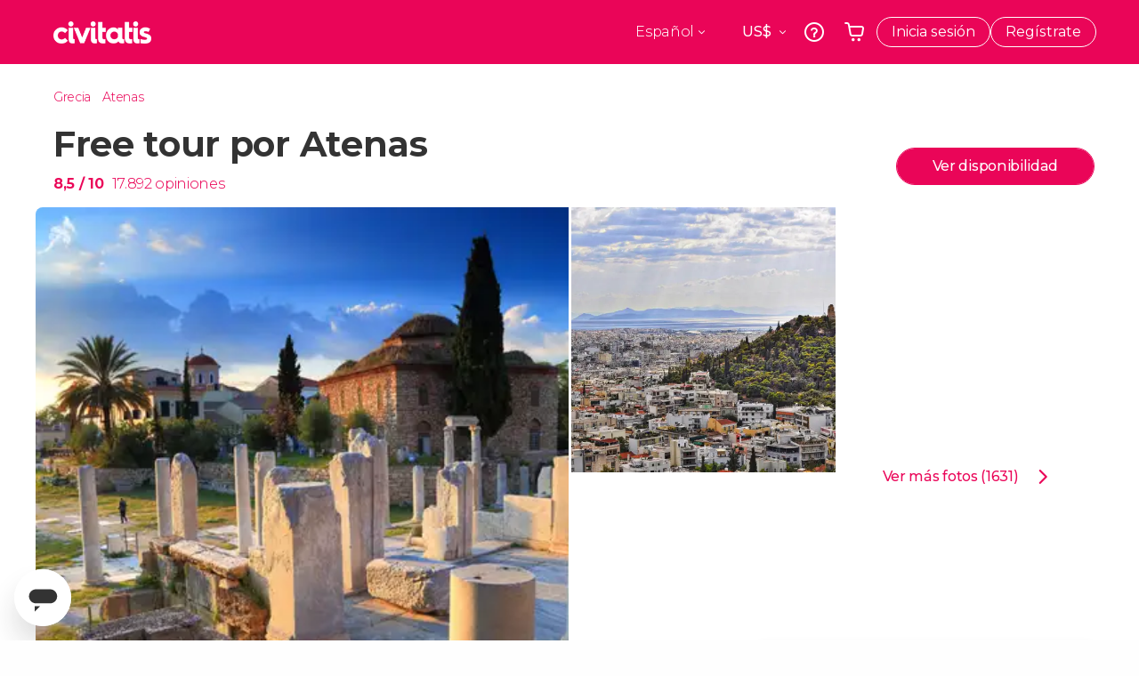

--- FILE ---
content_type: text/html;charset=UTF-8
request_url: https://www.civitatis.com/es/atenas/free-tour-atenas/?aid=4990
body_size: 66037
content:
<!DOCTYPE html>
<html
    lang="es"
            data-lang="es"
    >
	<head>
					<link rel="preconnect" href="https://calendar.civitatis.com">
			<link rel="dns-prefetch" href="https://calendar.civitatis.com">
							<link rel="preconnect" href="cdn.optimizely.com">
			<link rel="dns-prefetch" href="cdn.optimizely.com">
			            <script type="text/javascript">window.gdprAppliesGlobally=true;(function(){function n(e){if(!window.frames[e]){if(document.body&&document.body.firstChild){var t=document.body;var r=document.createElement("iframe");r.style.display="none";r.name=e;r.title=e;}else{setTimeout(function(){n(e)},5)}}}function e(r,a,o,s,c){function e(e,t,r,n){if(typeof r!=="function"){return}if(!window[a]){window[a]=[]}var i=false;if(c){i=c(e,n,r)}if(!i){window[a].push({command:e,version:t,callback:r,parameter:n})}}e.stub=true;e.stubVersion=2;function t(n){if(!window[r]||window[r].stub!==true){return}if(!n.data){return}var i=typeof n.data==="string";var e;try{e=i?JSON.parse(n.data):n.data}catch(t){return}if(e[o]){var a=e[o];window[r](a.command,a.version,function(e,t){var r={};r[s]={returnValue:e,success:t,callId:a.callId};n.source.postMessage(i?JSON.stringify(r):r,"*")},a.parameter)}}if(typeof window[r]!=="function"){window[r]=e;if(window.addEventListener){window.addEventListener("message",t,false)}else{window.attachEvent("onmessage",t)}}}e("__uspapi","__uspapiBuffer","__uspapiCall","__uspapiReturn");n("__uspapiLocator");e("__tcfapi","__tcfapiBuffer","__tcfapiCall","__tcfapiReturn");n("__tcfapiLocator");(function(e){var i=document.createElement("script");i.id="spcloader";i.type="text/javascript";i["defer"]=true;i.charset="utf-8";var a="/didomi/"+e+"/loader.js?target="+document.location.hostname;if(window.didomiConfig&&window.didomiConfig.user){var o=window.didomiConfig.user;var s=o.country;var c=o.region;if(s){a=a+"&country="+s;if(c){a=a+"&region="+c}}};n.href=a;i.src=a;var d=document.getElementsByTagName("script")[0];d.parentNode.insertBefore(i,d)})("60ac3ba7-1ae5-42dc-be9a-50140ae6cea1")})();</script>
    <script type="text/javascript">
        window.didomiConfig = {
            languages: {
                enabled: ['es'],
                default: 'es'
            }
        };
        var updateDidomiClass = function () {
            if (Didomi.notice.isVisible()) {
                document.body.classList.add('is-didomi-visible'); 
            }
            else { 
                document.body.classList.remove('is-didomi-visible'); 
                
                if(typeof CivAPP !== 'undefined' && typeof CivAPP.Utils !== 'undefined' && typeof CivAPP.Utils.removeFixedElementsFromElement == 'function') {
                    CivAPP.Utils.removeFixedElementsFromElement();
                    $(window).off("resize.initZendeskFixDidomi");
                }
            }
        }
        window.didomiOnReady = window.didomiOnReady || [];
        window.didomiOnReady.push(function (Didomi) {
            updateDidomiClass();
        });
        window.didomiOnReady.push(function (Didomi) {
            Didomi.on('consent.changed',function () {
                setTimeout(function () {
                    updateDidomiClass();
                }, 200);
                consentPush();
                // The user consent status has changed
                if (typeof dataLayer !== 'undefined') {
                    dataLayer.push({
                        'event': 'consentUpdate'
                    });
                }
            });
            Didomi.on('notice.hidden',function () {
                setTimeout(function () {
                    updateDidomiClass();
                }, 200);
            });
            consentPush();
            // The user consent status has changed
            if (typeof dataLayer !== 'undefined') {
                dataLayer.push({
                    'event': 'consentInit'
                });
            }
        });

        if(typeof CivAPP !== 'undefined' && typeof CivAPP.Utils !== 'undefined' && typeof CivAPP.Utils.createCookie == 'function'){
            if(typeof(window.didomiState.didomiVendorsConsent) !== 'undefined' &&  CivAPP.Utils.readCookie('OptimizeEnabled') == null && 'true' == 'true'){
                var enabled = false;
                var vendorToSearch = 'c:googleana-W4pwUnkt';
                var acceptedVendors = window.didomiState.didomiVendorsConsent.split(",");
                for(var i = 0; i < acceptedVendors.length; i++){
                    if(acceptedVendors[i] == vendorToSearch){
                        enabled = true;
                    }
                }
                CivAPP.Utils.createCookie('OptimizeEnabled', enabled, 30);
            }
        }

        function consentPush()
        {
            var enabled = false;
            var vendorFound = false;
            var vendorToSearch = 'c:optimizely-i4R9Tawr';
            var acceptedVendors = window.didomiState.didomiVendorsConsent.split(",");

            for(var i = 0; i < acceptedVendors.length; i++){
                if(acceptedVendors[i] === vendorToSearch){
                    vendorFound = true;
                    break;
                }
            }

            if (vendorFound) {
                window.optimizely = window.optimizely || [];
                window.optimizely.push({
                    "type": "sendEvents"
                });
            } else {
                window.optimizely = window.optimizely || [];
                window.optimizely.push({
                    "type": "holdEvents"
                });
            }
            
            if(typeof CivAPP !== 'undefined' && typeof CivAPP.Utils !== 'undefined' && typeof CivAPP.Utils.createCookie == 'function'){
                CivAPP.Utils.createCookie('OptimizeEnabled', enabled, 30);
            }
            
            // The SDK is done loading, check the consent status of the user
            //const AllStatus = Didomi.getUserConsentStatusForAll();
            //dataLayer.push({'DidomiStatus': AllStatus});
            if (typeof dataLayer !== 'undefined') {
                dataLayer.push({
                    'DidomiStatus': {
                        // Didomi variables
                        'GDPRApplies': typeof(window.didomiState.didomiGDPRApplies) !== 'undefined' ? window.didomiState.didomiGDPRApplies : null,
                        'IABConsent': typeof(window.didomiState.didomiIABConsent) !== 'undefined' ? window.didomiState.didomiIABConsent : null  ,
                        'VendorsConsent': typeof(window.didomiState.didomiVendorsConsent) !== 'undefined' ? window.didomiState.didomiVendorsConsent : null, //Socios aceptados
                        'VendorsConsentUnknown': typeof(window.didomiState.didomiVendorsConsentUnknown) !== 'undefined' ? window.didomiState.didomiVendorsConsentUnknown : null, //Socios sin estado
                        'VendorsConsentDenied': typeof(window.didomiState.didomiVendorsConsentDenied) !== 'undefined' ? window.didomiState.didomiVendorsConsentDenied : null, //Socios denegados
                        'PurposesConsent': typeof(window.didomiState.didomiPurposesConsent) !== 'undefined' ? window.didomiState.didomiPurposesConsent : null, //Categorias aceptadas
                        'PurposesConsentUnknown': typeof(window.didomiState.didomiPurposesConsentUnknown) !== 'undefined' ? window.didomiState.didomiPurposesConsentUnknown : null, //Categorias sin estado
                        'PurposesConsentDenied': typeof(window.didomiState.didomiPurposesConsentDenied) !== 'undefined' ? window.didomiState.didomiPurposesConsentDenied : null, //Categorias denegadas
                        'ExperimentId': typeof(window.didomiState.didomiExperimentId) !== 'undefined' ? window.didomiState.didomiExperimentId : null, //Id de experimento
                        'ExperimentUserGroup': typeof(window.didomiState.didomiExperimentUserGroup) !== 'undefined' ? window.didomiState.didomiExperimentUserGroup : null //Grupo de experimento
                    }
                }
            );
            }
        }
    </script>
			    <link rel="preload" href="/optimizely/js/26536550308.js" as="script">
    <link rel="preconnect" href="//logx.optimizely.com">
    <script src="/optimizely/js/26536550308.js"></script>

            <script>
            window.optimizelySdkKey = "KMwjRfHFmBPVggMuSbbYR";
            
            document.addEventListener('DOMContentLoaded', function() {
                if (!window.optimizelySdkKey) {
                    window.optimizelySdkKey = "KMwjRfHFmBPVggMuSbbYR";
                }
            });
        </script>
        <link rel="preload" href="/optimizely/datafiles/KMwjRfHFmBPVggMuSbbYR.json/tag.js" as="script">
    <script src="/optimizely/datafiles/KMwjRfHFmBPVggMuSbbYR.json/tag.js" id="optimizelySDKEnabled"></script>
										<script>
    dataLayer = window.dataLayer || [];
    dataLayer.push({
        'pageLanguage': 'es',
        'geoCode': 'US',
    });
</script>
    <script>
        window.gtmEnabled = true;
    </script>
    <script>
        (function (w, d, s, l, i) {w[l] = w[l] || [];w[l].push({'gtm.start': new Date().getTime(), event: 'gtm.js'});var f = d.getElementsByTagName(s)[0], j = d.createElement(s), dl = l != 'dataLayer' ? '&l=' + l : '';j.defer = true;j.src = '/gtm/gtm.js?id=' + i + dl;
        j.addEventListener('load', function() {
            var _ge = new CustomEvent('gtm_loaded', { bubbles: true });
            d.dispatchEvent(_ge);
        });

        j.addEventListener('error', function(event) {
            var errorMessage = 'Script load error - URL: ' + event.target.src;
            var _ge = new CustomEvent('gtm_error', { 
                bubbles: true, 
                detail: errorMessage 
            });

            d.dispatchEvent(_ge);
        });

        f.parentNode.insertBefore(j, f);})(window, document, 'script', 'dataLayer', 'GTM-NWH47P4');
    </script>

    <script>
    dataLayer.push({'currencyCode': 'USD'});
</script>


    
    <script>
        var showConfirmationTags = true;
        var GTMData = {"event":"productView","ecommerce":{"navigationCurrency":"USD","currencyCode":"EUR","impressions":[{"id":139110,"name":"Visita guiada por la Acropolis","price":9.75,"brand":56,"category":"Visitas guiadas y free tours","position":0,"url":"https:\/\/www.civitatis.com\/es\/atenas\/visita-guiada-acropolis","list":"Atenas"},{"id":225,"name":"Excursion a Delfos","price":7.7,"brand":56,"category":"Excursiones de un dia","position":1,"url":"https:\/\/www.civitatis.com\/es\/atenas\/excursion-delfos","list":"Atenas"},{"id":3728,"name":"Excursion a Meteora","price":20.46,"brand":3022,"category":"Excursiones de un dia","position":2,"url":"https:\/\/www.civitatis.com\/es\/atenas\/excursion-meteora-tren","list":"Atenas"}],"detail":{"products":[{"id":4782,"name":"Free tour por Atenas","price":2.5,"brand":41818,"category":"Visitas guiadas y free tours","position":0,"url":"https:\/\/www.civitatis.com\/es\/atenas\/free-tour-atenas","list":"Atenas","list_id":"33","category2":1,"category3":1,"category4":"90","dimension44":"Atenas","dimension32":0}]},"is_from_guide":false,"guide_name":""}};
    </script>

    <script>
        var GTMDataImpresion = {"event":"productImpression","ecommerce":{"navigationCurrency":"USD","currencyCode":"EUR","impressions":[{"id":139110,"name":"Visita guiada por la Acropolis","price":9.75,"brand":56,"category":"Visitas guiadas y free tours","position":0,"url":"https:\/\/www.civitatis.com\/es\/atenas\/visita-guiada-acropolis","list":"Atenas","list_id":"33","category2":0,"category3":1,"category4":"90","dimension32":46.22},{"id":225,"name":"Excursion a Delfos","price":7.7,"brand":56,"category":"Excursiones de un dia","position":1,"url":"https:\/\/www.civitatis.com\/es\/atenas\/excursion-delfos","list":"Atenas","list_id":"33","category2":0,"category3":1,"category4":"90","dimension32":36.5},{"id":3728,"name":"Excursion a Meteora","price":20.46,"brand":3022,"category":"Excursiones de un dia","position":2,"url":"https:\/\/www.civitatis.com\/es\/atenas\/excursion-meteora-tren","list":"Atenas","list_id":"33","category2":0,"category3":1,"category4":"90","dimension32":86.62}],"is_from_guide":false,"guide_name":""}};
    </script>


    <meta name="sitewide-event" content="[base64]">

    <meta name="channel-event" content="IntcImV2ZW50XCI6XCJjaGFubmVsXCIsXCJjaGFubmVsXCI6e1wiYWZmaWxpYXRlX2lkXCI6NDk5MCxcImFnZW5jeV9pZFwiOlwiXCJ9fSI=">

    <meta name="user-event" content="IntcImV2ZW50XCI6XCJ1c2VyXCIsXCJ1c2VyXCI6e1wibG9naW5fc3RhdHVzXCI6XCJcIixcImNsaWVudF9pZFwiOm51bGwsXCJ1c2VySWRcIjpcIlwiLFwidXNlcl9jaXZpdGF0aXNJRFwiOlwiXCIsXCJ1c2VyX3ByZXZpb3VzXCI6bnVsbH19Ig==">

						<script type="text/javascript">
    if (typeof dataLayer == 'undefined') {
        dataLayer = [];
    }
        dataLayer.push({
                'DidomiStatus': {
                    // Didomi variables
                    'GDPRApplies': '1',
                    'IABConsent':'CO7n8C8O7n8C8AHABBENA8CkAP_AAE7AAAAAF5wAQF5gAAAA.f_gACdgAAAAA',
                    'VendorsConsent': 'iab:16,iab:91,iab:132,didomi:google,c:bing-ads,c:microsoft,c:yahoo-analytics,c:ab-tasty,c:new-relic,c:yahoo-gemini-and-flurry,c:civitatis-92D3czdb,c:facebook-P3gAx3qD,', //Socios aceptados
                    'VendorsConsentUnknown': '', //Socios sin estado
                    'VendorsConsentDenied': '', //Socios denegados
                    'PurposesConsent': 'datosprop-PVLNLgfk,geo_marketing_studies,geo_ads,cookies,select_basic_ads,create_ads_profile,select_personalized_ads,measure_ad_performance,improve_products,market_research,measure_content_performance,select_personalized_content,create_content_profile,device_characteristics,', //Categorias aceptadas
                    'PurposesConsentUnknown': '', //Categorias sin estado
                    'PurposesConsentDenied': '', //Categorias denegadas
                    'ExperimentId': '', //Id de experimento
                    'ExperimentUserGroup': '', //Grupo de experimento
                }
            });
</script>				
    
                            <title>Free tour por Atenas - Reserva online en Civitatis.com</title>
            <script type="application/ld+json">
{
    "@context": "https://schema.org",
    "@type": "Organization",
    "url": "https://www.civitatis.com/es/",
    "logo": "https://www.civitatis.com/f/images/civitatis.com/ic_launcher144x144.png",
    "sameAs": [
        "https://www.facebook.com/civitatis ",
        "https://twitter.com/civitatis ",
        "https://www.instagram.com/civitatis ",
        "https://www.youtube.com/user/civitatis "
    ]
}
</script>                <meta name="title" content="Free tour por Atenas - Reserva online en Civitatis.com" />
            <meta name="description" content="En este&amp;nbsp;free tour por Atenas recorreremos monumentos tan representativos de la Antigua Grecia como el Ágora de Atenas, el Templo de Zeus o la Acrópolis." />
                <meta name="keywords" content="free tour atenas, freetour atenas, tour gratuito atenas, free tour español atenas, visita guiada atenas, ruta guiada atenas" />
        <meta name="format-detection" content="telephone=no">
    <meta http-equiv="Content-Type" content="text/html; charset=utf-8" />
    <meta name="author" content="Civitatis">
    <meta name="revisit-after" content="30" />
    <meta name="robots" content="all" />
    <meta name="viewport" content="width=device-width,initial-scale=1.0,minimum-scale=1.0,maximum-scale=5.0,user-scalable=yes"/>
    <meta http-equiv="x-ua-compatible" content="ie=edge"><script type="text/javascript">(window.NREUM||(NREUM={})).init={privacy:{cookies_enabled:true},ajax:{deny_list:["bam-cell.nr-data.net"]},session_trace:{sampling_rate:0.0,mode:"FIXED_RATE",enabled:true,error_sampling_rate:0.0},feature_flags:["soft_nav"],distributed_tracing:{enabled:true}};(window.NREUM||(NREUM={})).loader_config={agentID:"7205428",accountID:"806379",trustKey:"806379",licenseKey:"9bf0b81ab3",applicationID:"7205421",browserID:"7205428"};;/*! For license information please see nr-loader-rum-1.308.0.min.js.LICENSE.txt */
(()=>{var e,t,r={163:(e,t,r)=>{"use strict";r.d(t,{j:()=>E});var n=r(384),i=r(1741);var a=r(2555);r(860).K7.genericEvents;const s="experimental.resources",o="register",c=e=>{if(!e||"string"!=typeof e)return!1;try{document.createDocumentFragment().querySelector(e)}catch{return!1}return!0};var d=r(2614),u=r(944),l=r(8122);const f="[data-nr-mask]",g=e=>(0,l.a)(e,(()=>{const e={feature_flags:[],experimental:{allow_registered_children:!1,resources:!1},mask_selector:"*",block_selector:"[data-nr-block]",mask_input_options:{color:!1,date:!1,"datetime-local":!1,email:!1,month:!1,number:!1,range:!1,search:!1,tel:!1,text:!1,time:!1,url:!1,week:!1,textarea:!1,select:!1,password:!0}};return{ajax:{deny_list:void 0,block_internal:!0,enabled:!0,autoStart:!0},api:{get allow_registered_children(){return e.feature_flags.includes(o)||e.experimental.allow_registered_children},set allow_registered_children(t){e.experimental.allow_registered_children=t},duplicate_registered_data:!1},browser_consent_mode:{enabled:!1},distributed_tracing:{enabled:void 0,exclude_newrelic_header:void 0,cors_use_newrelic_header:void 0,cors_use_tracecontext_headers:void 0,allowed_origins:void 0},get feature_flags(){return e.feature_flags},set feature_flags(t){e.feature_flags=t},generic_events:{enabled:!0,autoStart:!0},harvest:{interval:30},jserrors:{enabled:!0,autoStart:!0},logging:{enabled:!0,autoStart:!0},metrics:{enabled:!0,autoStart:!0},obfuscate:void 0,page_action:{enabled:!0},page_view_event:{enabled:!0,autoStart:!0},page_view_timing:{enabled:!0,autoStart:!0},performance:{capture_marks:!1,capture_measures:!1,capture_detail:!0,resources:{get enabled(){return e.feature_flags.includes(s)||e.experimental.resources},set enabled(t){e.experimental.resources=t},asset_types:[],first_party_domains:[],ignore_newrelic:!0}},privacy:{cookies_enabled:!0},proxy:{assets:void 0,beacon:void 0},session:{expiresMs:d.wk,inactiveMs:d.BB},session_replay:{autoStart:!0,enabled:!1,preload:!1,sampling_rate:10,error_sampling_rate:100,collect_fonts:!1,inline_images:!1,fix_stylesheets:!0,mask_all_inputs:!0,get mask_text_selector(){return e.mask_selector},set mask_text_selector(t){c(t)?e.mask_selector="".concat(t,",").concat(f):""===t||null===t?e.mask_selector=f:(0,u.R)(5,t)},get block_class(){return"nr-block"},get ignore_class(){return"nr-ignore"},get mask_text_class(){return"nr-mask"},get block_selector(){return e.block_selector},set block_selector(t){c(t)?e.block_selector+=",".concat(t):""!==t&&(0,u.R)(6,t)},get mask_input_options(){return e.mask_input_options},set mask_input_options(t){t&&"object"==typeof t?e.mask_input_options={...t,password:!0}:(0,u.R)(7,t)}},session_trace:{enabled:!0,autoStart:!0},soft_navigations:{enabled:!0,autoStart:!0},spa:{enabled:!0,autoStart:!0},ssl:void 0,user_actions:{enabled:!0,elementAttributes:["id","className","tagName","type"]}}})());var p=r(6154),m=r(9324);let h=0;const v={buildEnv:m.F3,distMethod:m.Xs,version:m.xv,originTime:p.WN},b={consented:!1},y={appMetadata:{},get consented(){return this.session?.state?.consent||b.consented},set consented(e){b.consented=e},customTransaction:void 0,denyList:void 0,disabled:!1,harvester:void 0,isolatedBacklog:!1,isRecording:!1,loaderType:void 0,maxBytes:3e4,obfuscator:void 0,onerror:void 0,ptid:void 0,releaseIds:{},session:void 0,timeKeeper:void 0,registeredEntities:[],jsAttributesMetadata:{bytes:0},get harvestCount(){return++h}},_=e=>{const t=(0,l.a)(e,y),r=Object.keys(v).reduce((e,t)=>(e[t]={value:v[t],writable:!1,configurable:!0,enumerable:!0},e),{});return Object.defineProperties(t,r)};var w=r(5701);const x=e=>{const t=e.startsWith("http");e+="/",r.p=t?e:"https://"+e};var R=r(7836),k=r(3241);const A={accountID:void 0,trustKey:void 0,agentID:void 0,licenseKey:void 0,applicationID:void 0,xpid:void 0},S=e=>(0,l.a)(e,A),T=new Set;function E(e,t={},r,s){let{init:o,info:c,loader_config:d,runtime:u={},exposed:l=!0}=t;if(!c){const e=(0,n.pV)();o=e.init,c=e.info,d=e.loader_config}e.init=g(o||{}),e.loader_config=S(d||{}),c.jsAttributes??={},p.bv&&(c.jsAttributes.isWorker=!0),e.info=(0,a.D)(c);const f=e.init,m=[c.beacon,c.errorBeacon];T.has(e.agentIdentifier)||(f.proxy.assets&&(x(f.proxy.assets),m.push(f.proxy.assets)),f.proxy.beacon&&m.push(f.proxy.beacon),e.beacons=[...m],function(e){const t=(0,n.pV)();Object.getOwnPropertyNames(i.W.prototype).forEach(r=>{const n=i.W.prototype[r];if("function"!=typeof n||"constructor"===n)return;let a=t[r];e[r]&&!1!==e.exposed&&"micro-agent"!==e.runtime?.loaderType&&(t[r]=(...t)=>{const n=e[r](...t);return a?a(...t):n})})}(e),(0,n.US)("activatedFeatures",w.B)),u.denyList=[...f.ajax.deny_list||[],...f.ajax.block_internal?m:[]],u.ptid=e.agentIdentifier,u.loaderType=r,e.runtime=_(u),T.has(e.agentIdentifier)||(e.ee=R.ee.get(e.agentIdentifier),e.exposed=l,(0,k.W)({agentIdentifier:e.agentIdentifier,drained:!!w.B?.[e.agentIdentifier],type:"lifecycle",name:"initialize",feature:void 0,data:e.config})),T.add(e.agentIdentifier)}},384:(e,t,r)=>{"use strict";r.d(t,{NT:()=>s,US:()=>u,Zm:()=>o,bQ:()=>d,dV:()=>c,pV:()=>l});var n=r(6154),i=r(1863),a=r(1910);const s={beacon:"bam.nr-data.net",errorBeacon:"bam.nr-data.net"};function o(){return n.gm.NREUM||(n.gm.NREUM={}),void 0===n.gm.newrelic&&(n.gm.newrelic=n.gm.NREUM),n.gm.NREUM}function c(){let e=o();return e.o||(e.o={ST:n.gm.setTimeout,SI:n.gm.setImmediate||n.gm.setInterval,CT:n.gm.clearTimeout,XHR:n.gm.XMLHttpRequest,REQ:n.gm.Request,EV:n.gm.Event,PR:n.gm.Promise,MO:n.gm.MutationObserver,FETCH:n.gm.fetch,WS:n.gm.WebSocket},(0,a.i)(...Object.values(e.o))),e}function d(e,t){let r=o();r.initializedAgents??={},t.initializedAt={ms:(0,i.t)(),date:new Date},r.initializedAgents[e]=t}function u(e,t){o()[e]=t}function l(){return function(){let e=o();const t=e.info||{};e.info={beacon:s.beacon,errorBeacon:s.errorBeacon,...t}}(),function(){let e=o();const t=e.init||{};e.init={...t}}(),c(),function(){let e=o();const t=e.loader_config||{};e.loader_config={...t}}(),o()}},782:(e,t,r)=>{"use strict";r.d(t,{T:()=>n});const n=r(860).K7.pageViewTiming},860:(e,t,r)=>{"use strict";r.d(t,{$J:()=>u,K7:()=>c,P3:()=>d,XX:()=>i,Yy:()=>o,df:()=>a,qY:()=>n,v4:()=>s});const n="events",i="jserrors",a="browser/blobs",s="rum",o="browser/logs",c={ajax:"ajax",genericEvents:"generic_events",jserrors:i,logging:"logging",metrics:"metrics",pageAction:"page_action",pageViewEvent:"page_view_event",pageViewTiming:"page_view_timing",sessionReplay:"session_replay",sessionTrace:"session_trace",softNav:"soft_navigations",spa:"spa"},d={[c.pageViewEvent]:1,[c.pageViewTiming]:2,[c.metrics]:3,[c.jserrors]:4,[c.spa]:5,[c.ajax]:6,[c.sessionTrace]:7,[c.softNav]:8,[c.sessionReplay]:9,[c.logging]:10,[c.genericEvents]:11},u={[c.pageViewEvent]:s,[c.pageViewTiming]:n,[c.ajax]:n,[c.spa]:n,[c.softNav]:n,[c.metrics]:i,[c.jserrors]:i,[c.sessionTrace]:a,[c.sessionReplay]:a,[c.logging]:o,[c.genericEvents]:"ins"}},944:(e,t,r)=>{"use strict";r.d(t,{R:()=>i});var n=r(3241);function i(e,t){"function"==typeof console.debug&&(console.debug("New Relic Warning: https://github.com/newrelic/newrelic-browser-agent/blob/main/docs/warning-codes.md#".concat(e),t),(0,n.W)({agentIdentifier:null,drained:null,type:"data",name:"warn",feature:"warn",data:{code:e,secondary:t}}))}},1687:(e,t,r)=>{"use strict";r.d(t,{Ak:()=>d,Ze:()=>f,x3:()=>u});var n=r(3241),i=r(7836),a=r(3606),s=r(860),o=r(2646);const c={};function d(e,t){const r={staged:!1,priority:s.P3[t]||0};l(e),c[e].get(t)||c[e].set(t,r)}function u(e,t){e&&c[e]&&(c[e].get(t)&&c[e].delete(t),p(e,t,!1),c[e].size&&g(e))}function l(e){if(!e)throw new Error("agentIdentifier required");c[e]||(c[e]=new Map)}function f(e="",t="feature",r=!1){if(l(e),!e||!c[e].get(t)||r)return p(e,t);c[e].get(t).staged=!0,g(e)}function g(e){const t=Array.from(c[e]);t.every(([e,t])=>t.staged)&&(t.sort((e,t)=>e[1].priority-t[1].priority),t.forEach(([t])=>{c[e].delete(t),p(e,t)}))}function p(e,t,r=!0){const s=e?i.ee.get(e):i.ee,c=a.i.handlers;if(!s.aborted&&s.backlog&&c){if((0,n.W)({agentIdentifier:e,type:"lifecycle",name:"drain",feature:t}),r){const e=s.backlog[t],r=c[t];if(r){for(let t=0;e&&t<e.length;++t)m(e[t],r);Object.entries(r).forEach(([e,t])=>{Object.values(t||{}).forEach(t=>{t[0]?.on&&t[0]?.context()instanceof o.y&&t[0].on(e,t[1])})})}}s.isolatedBacklog||delete c[t],s.backlog[t]=null,s.emit("drain-"+t,[])}}function m(e,t){var r=e[1];Object.values(t[r]||{}).forEach(t=>{var r=e[0];if(t[0]===r){var n=t[1],i=e[3],a=e[2];n.apply(i,a)}})}},1738:(e,t,r)=>{"use strict";r.d(t,{U:()=>g,Y:()=>f});var n=r(3241),i=r(9908),a=r(1863),s=r(944),o=r(5701),c=r(3969),d=r(8362),u=r(860),l=r(4261);function f(e,t,r,a){const f=a||r;!f||f[e]&&f[e]!==d.d.prototype[e]||(f[e]=function(){(0,i.p)(c.xV,["API/"+e+"/called"],void 0,u.K7.metrics,r.ee),(0,n.W)({agentIdentifier:r.agentIdentifier,drained:!!o.B?.[r.agentIdentifier],type:"data",name:"api",feature:l.Pl+e,data:{}});try{return t.apply(this,arguments)}catch(e){(0,s.R)(23,e)}})}function g(e,t,r,n,s){const o=e.info;null===r?delete o.jsAttributes[t]:o.jsAttributes[t]=r,(s||null===r)&&(0,i.p)(l.Pl+n,[(0,a.t)(),t,r],void 0,"session",e.ee)}},1741:(e,t,r)=>{"use strict";r.d(t,{W:()=>a});var n=r(944),i=r(4261);class a{#e(e,...t){if(this[e]!==a.prototype[e])return this[e](...t);(0,n.R)(35,e)}addPageAction(e,t){return this.#e(i.hG,e,t)}register(e){return this.#e(i.eY,e)}recordCustomEvent(e,t){return this.#e(i.fF,e,t)}setPageViewName(e,t){return this.#e(i.Fw,e,t)}setCustomAttribute(e,t,r){return this.#e(i.cD,e,t,r)}noticeError(e,t){return this.#e(i.o5,e,t)}setUserId(e,t=!1){return this.#e(i.Dl,e,t)}setApplicationVersion(e){return this.#e(i.nb,e)}setErrorHandler(e){return this.#e(i.bt,e)}addRelease(e,t){return this.#e(i.k6,e,t)}log(e,t){return this.#e(i.$9,e,t)}start(){return this.#e(i.d3)}finished(e){return this.#e(i.BL,e)}recordReplay(){return this.#e(i.CH)}pauseReplay(){return this.#e(i.Tb)}addToTrace(e){return this.#e(i.U2,e)}setCurrentRouteName(e){return this.#e(i.PA,e)}interaction(e){return this.#e(i.dT,e)}wrapLogger(e,t,r){return this.#e(i.Wb,e,t,r)}measure(e,t){return this.#e(i.V1,e,t)}consent(e){return this.#e(i.Pv,e)}}},1863:(e,t,r)=>{"use strict";function n(){return Math.floor(performance.now())}r.d(t,{t:()=>n})},1910:(e,t,r)=>{"use strict";r.d(t,{i:()=>a});var n=r(944);const i=new Map;function a(...e){return e.every(e=>{if(i.has(e))return i.get(e);const t="function"==typeof e?e.toString():"",r=t.includes("[native code]"),a=t.includes("nrWrapper");return r||a||(0,n.R)(64,e?.name||t),i.set(e,r),r})}},2555:(e,t,r)=>{"use strict";r.d(t,{D:()=>o,f:()=>s});var n=r(384),i=r(8122);const a={beacon:n.NT.beacon,errorBeacon:n.NT.errorBeacon,licenseKey:void 0,applicationID:void 0,sa:void 0,queueTime:void 0,applicationTime:void 0,ttGuid:void 0,user:void 0,account:void 0,product:void 0,extra:void 0,jsAttributes:{},userAttributes:void 0,atts:void 0,transactionName:void 0,tNamePlain:void 0};function s(e){try{return!!e.licenseKey&&!!e.errorBeacon&&!!e.applicationID}catch(e){return!1}}const o=e=>(0,i.a)(e,a)},2614:(e,t,r)=>{"use strict";r.d(t,{BB:()=>s,H3:()=>n,g:()=>d,iL:()=>c,tS:()=>o,uh:()=>i,wk:()=>a});const n="NRBA",i="SESSION",a=144e5,s=18e5,o={STARTED:"session-started",PAUSE:"session-pause",RESET:"session-reset",RESUME:"session-resume",UPDATE:"session-update"},c={SAME_TAB:"same-tab",CROSS_TAB:"cross-tab"},d={OFF:0,FULL:1,ERROR:2}},2646:(e,t,r)=>{"use strict";r.d(t,{y:()=>n});class n{constructor(e){this.contextId=e}}},2843:(e,t,r)=>{"use strict";r.d(t,{G:()=>a,u:()=>i});var n=r(3878);function i(e,t=!1,r,i){(0,n.DD)("visibilitychange",function(){if(t)return void("hidden"===document.visibilityState&&e());e(document.visibilityState)},r,i)}function a(e,t,r){(0,n.sp)("pagehide",e,t,r)}},3241:(e,t,r)=>{"use strict";r.d(t,{W:()=>a});var n=r(6154);const i="newrelic";function a(e={}){try{n.gm.dispatchEvent(new CustomEvent(i,{detail:e}))}catch(e){}}},3606:(e,t,r)=>{"use strict";r.d(t,{i:()=>a});var n=r(9908);a.on=s;var i=a.handlers={};function a(e,t,r,a){s(a||n.d,i,e,t,r)}function s(e,t,r,i,a){a||(a="feature"),e||(e=n.d);var s=t[a]=t[a]||{};(s[r]=s[r]||[]).push([e,i])}},3878:(e,t,r)=>{"use strict";function n(e,t){return{capture:e,passive:!1,signal:t}}function i(e,t,r=!1,i){window.addEventListener(e,t,n(r,i))}function a(e,t,r=!1,i){document.addEventListener(e,t,n(r,i))}r.d(t,{DD:()=>a,jT:()=>n,sp:()=>i})},3969:(e,t,r)=>{"use strict";r.d(t,{TZ:()=>n,XG:()=>o,rs:()=>i,xV:()=>s,z_:()=>a});const n=r(860).K7.metrics,i="sm",a="cm",s="storeSupportabilityMetrics",o="storeEventMetrics"},4234:(e,t,r)=>{"use strict";r.d(t,{W:()=>a});var n=r(7836),i=r(1687);class a{constructor(e,t){this.agentIdentifier=e,this.ee=n.ee.get(e),this.featureName=t,this.blocked=!1}deregisterDrain(){(0,i.x3)(this.agentIdentifier,this.featureName)}}},4261:(e,t,r)=>{"use strict";r.d(t,{$9:()=>d,BL:()=>o,CH:()=>g,Dl:()=>_,Fw:()=>y,PA:()=>h,Pl:()=>n,Pv:()=>k,Tb:()=>l,U2:()=>a,V1:()=>R,Wb:()=>x,bt:()=>b,cD:()=>v,d3:()=>w,dT:()=>c,eY:()=>p,fF:()=>f,hG:()=>i,k6:()=>s,nb:()=>m,o5:()=>u});const n="api-",i="addPageAction",a="addToTrace",s="addRelease",o="finished",c="interaction",d="log",u="noticeError",l="pauseReplay",f="recordCustomEvent",g="recordReplay",p="register",m="setApplicationVersion",h="setCurrentRouteName",v="setCustomAttribute",b="setErrorHandler",y="setPageViewName",_="setUserId",w="start",x="wrapLogger",R="measure",k="consent"},5289:(e,t,r)=>{"use strict";r.d(t,{GG:()=>s,Qr:()=>c,sB:()=>o});var n=r(3878),i=r(6389);function a(){return"undefined"==typeof document||"complete"===document.readyState}function s(e,t){if(a())return e();const r=(0,i.J)(e),s=setInterval(()=>{a()&&(clearInterval(s),r())},500);(0,n.sp)("load",r,t)}function o(e){if(a())return e();(0,n.DD)("DOMContentLoaded",e)}function c(e){if(a())return e();(0,n.sp)("popstate",e)}},5607:(e,t,r)=>{"use strict";r.d(t,{W:()=>n});const n=(0,r(9566).bz)()},5701:(e,t,r)=>{"use strict";r.d(t,{B:()=>a,t:()=>s});var n=r(3241);const i=new Set,a={};function s(e,t){const r=t.agentIdentifier;a[r]??={},e&&"object"==typeof e&&(i.has(r)||(t.ee.emit("rumresp",[e]),a[r]=e,i.add(r),(0,n.W)({agentIdentifier:r,loaded:!0,drained:!0,type:"lifecycle",name:"load",feature:void 0,data:e})))}},6154:(e,t,r)=>{"use strict";r.d(t,{OF:()=>c,RI:()=>i,WN:()=>u,bv:()=>a,eN:()=>l,gm:()=>s,mw:()=>o,sb:()=>d});var n=r(1863);const i="undefined"!=typeof window&&!!window.document,a="undefined"!=typeof WorkerGlobalScope&&("undefined"!=typeof self&&self instanceof WorkerGlobalScope&&self.navigator instanceof WorkerNavigator||"undefined"!=typeof globalThis&&globalThis instanceof WorkerGlobalScope&&globalThis.navigator instanceof WorkerNavigator),s=i?window:"undefined"!=typeof WorkerGlobalScope&&("undefined"!=typeof self&&self instanceof WorkerGlobalScope&&self||"undefined"!=typeof globalThis&&globalThis instanceof WorkerGlobalScope&&globalThis),o=Boolean("hidden"===s?.document?.visibilityState),c=/iPad|iPhone|iPod/.test(s.navigator?.userAgent),d=c&&"undefined"==typeof SharedWorker,u=((()=>{const e=s.navigator?.userAgent?.match(/Firefox[/\s](\d+\.\d+)/);Array.isArray(e)&&e.length>=2&&e[1]})(),Date.now()-(0,n.t)()),l=()=>"undefined"!=typeof PerformanceNavigationTiming&&s?.performance?.getEntriesByType("navigation")?.[0]?.responseStart},6389:(e,t,r)=>{"use strict";function n(e,t=500,r={}){const n=r?.leading||!1;let i;return(...r)=>{n&&void 0===i&&(e.apply(this,r),i=setTimeout(()=>{i=clearTimeout(i)},t)),n||(clearTimeout(i),i=setTimeout(()=>{e.apply(this,r)},t))}}function i(e){let t=!1;return(...r)=>{t||(t=!0,e.apply(this,r))}}r.d(t,{J:()=>i,s:()=>n})},6630:(e,t,r)=>{"use strict";r.d(t,{T:()=>n});const n=r(860).K7.pageViewEvent},7699:(e,t,r)=>{"use strict";r.d(t,{It:()=>a,KC:()=>o,No:()=>i,qh:()=>s});var n=r(860);const i=16e3,a=1e6,s="SESSION_ERROR",o={[n.K7.logging]:!0,[n.K7.genericEvents]:!1,[n.K7.jserrors]:!1,[n.K7.ajax]:!1}},7836:(e,t,r)=>{"use strict";r.d(t,{P:()=>o,ee:()=>c});var n=r(384),i=r(8990),a=r(2646),s=r(5607);const o="nr@context:".concat(s.W),c=function e(t,r){var n={},s={},u={},l=!1;try{l=16===r.length&&d.initializedAgents?.[r]?.runtime.isolatedBacklog}catch(e){}var f={on:p,addEventListener:p,removeEventListener:function(e,t){var r=n[e];if(!r)return;for(var i=0;i<r.length;i++)r[i]===t&&r.splice(i,1)},emit:function(e,r,n,i,a){!1!==a&&(a=!0);if(c.aborted&&!i)return;t&&a&&t.emit(e,r,n);var o=g(n);m(e).forEach(e=>{e.apply(o,r)});var d=v()[s[e]];d&&d.push([f,e,r,o]);return o},get:h,listeners:m,context:g,buffer:function(e,t){const r=v();if(t=t||"feature",f.aborted)return;Object.entries(e||{}).forEach(([e,n])=>{s[n]=t,t in r||(r[t]=[])})},abort:function(){f._aborted=!0,Object.keys(f.backlog).forEach(e=>{delete f.backlog[e]})},isBuffering:function(e){return!!v()[s[e]]},debugId:r,backlog:l?{}:t&&"object"==typeof t.backlog?t.backlog:{},isolatedBacklog:l};return Object.defineProperty(f,"aborted",{get:()=>{let e=f._aborted||!1;return e||(t&&(e=t.aborted),e)}}),f;function g(e){return e&&e instanceof a.y?e:e?(0,i.I)(e,o,()=>new a.y(o)):new a.y(o)}function p(e,t){n[e]=m(e).concat(t)}function m(e){return n[e]||[]}function h(t){return u[t]=u[t]||e(f,t)}function v(){return f.backlog}}(void 0,"globalEE"),d=(0,n.Zm)();d.ee||(d.ee=c)},8122:(e,t,r)=>{"use strict";r.d(t,{a:()=>i});var n=r(944);function i(e,t){try{if(!e||"object"!=typeof e)return(0,n.R)(3);if(!t||"object"!=typeof t)return(0,n.R)(4);const r=Object.create(Object.getPrototypeOf(t),Object.getOwnPropertyDescriptors(t)),a=0===Object.keys(r).length?e:r;for(let s in a)if(void 0!==e[s])try{if(null===e[s]){r[s]=null;continue}Array.isArray(e[s])&&Array.isArray(t[s])?r[s]=Array.from(new Set([...e[s],...t[s]])):"object"==typeof e[s]&&"object"==typeof t[s]?r[s]=i(e[s],t[s]):r[s]=e[s]}catch(e){r[s]||(0,n.R)(1,e)}return r}catch(e){(0,n.R)(2,e)}}},8362:(e,t,r)=>{"use strict";r.d(t,{d:()=>a});var n=r(9566),i=r(1741);class a extends i.W{agentIdentifier=(0,n.LA)(16)}},8374:(e,t,r)=>{r.nc=(()=>{try{return document?.currentScript?.nonce}catch(e){}return""})()},8990:(e,t,r)=>{"use strict";r.d(t,{I:()=>i});var n=Object.prototype.hasOwnProperty;function i(e,t,r){if(n.call(e,t))return e[t];var i=r();if(Object.defineProperty&&Object.keys)try{return Object.defineProperty(e,t,{value:i,writable:!0,enumerable:!1}),i}catch(e){}return e[t]=i,i}},9324:(e,t,r)=>{"use strict";r.d(t,{F3:()=>i,Xs:()=>a,xv:()=>n});const n="1.308.0",i="PROD",a="CDN"},9566:(e,t,r)=>{"use strict";r.d(t,{LA:()=>o,bz:()=>s});var n=r(6154);const i="xxxxxxxx-xxxx-4xxx-yxxx-xxxxxxxxxxxx";function a(e,t){return e?15&e[t]:16*Math.random()|0}function s(){const e=n.gm?.crypto||n.gm?.msCrypto;let t,r=0;return e&&e.getRandomValues&&(t=e.getRandomValues(new Uint8Array(30))),i.split("").map(e=>"x"===e?a(t,r++).toString(16):"y"===e?(3&a()|8).toString(16):e).join("")}function o(e){const t=n.gm?.crypto||n.gm?.msCrypto;let r,i=0;t&&t.getRandomValues&&(r=t.getRandomValues(new Uint8Array(e)));const s=[];for(var o=0;o<e;o++)s.push(a(r,i++).toString(16));return s.join("")}},9908:(e,t,r)=>{"use strict";r.d(t,{d:()=>n,p:()=>i});var n=r(7836).ee.get("handle");function i(e,t,r,i,a){a?(a.buffer([e],i),a.emit(e,t,r)):(n.buffer([e],i),n.emit(e,t,r))}}},n={};function i(e){var t=n[e];if(void 0!==t)return t.exports;var a=n[e]={exports:{}};return r[e](a,a.exports,i),a.exports}i.m=r,i.d=(e,t)=>{for(var r in t)i.o(t,r)&&!i.o(e,r)&&Object.defineProperty(e,r,{enumerable:!0,get:t[r]})},i.f={},i.e=e=>Promise.all(Object.keys(i.f).reduce((t,r)=>(i.f[r](e,t),t),[])),i.u=e=>"nr-rum-1.308.0.min.js",i.o=(e,t)=>Object.prototype.hasOwnProperty.call(e,t),e={},t="NRBA-1.308.0.PROD:",i.l=(r,n,a,s)=>{if(e[r])e[r].push(n);else{var o,c;if(void 0!==a)for(var d=document.getElementsByTagName("script"),u=0;u<d.length;u++){var l=d[u];if(l.getAttribute("src")==r||l.getAttribute("data-webpack")==t+a){o=l;break}}if(!o){c=!0;var f={296:"sha512-+MIMDsOcckGXa1EdWHqFNv7P+JUkd5kQwCBr3KE6uCvnsBNUrdSt4a/3/L4j4TxtnaMNjHpza2/erNQbpacJQA=="};(o=document.createElement("script")).charset="utf-8",i.nc&&o.setAttribute("nonce",i.nc),o.setAttribute("data-webpack",t+a),o.src=r,0!==o.src.indexOf(window.location.origin+"/")&&(o.crossOrigin="anonymous"),f[s]&&(o.integrity=f[s])}e[r]=[n];var g=(t,n)=>{o.onerror=o.onload=null,clearTimeout(p);var i=e[r];if(delete e[r],o.parentNode&&o.parentNode.removeChild(o),i&&i.forEach(e=>e(n)),t)return t(n)},p=setTimeout(g.bind(null,void 0,{type:"timeout",target:o}),12e4);o.onerror=g.bind(null,o.onerror),o.onload=g.bind(null,o.onload),c&&document.head.appendChild(o)}},i.r=e=>{"undefined"!=typeof Symbol&&Symbol.toStringTag&&Object.defineProperty(e,Symbol.toStringTag,{value:"Module"}),Object.defineProperty(e,"__esModule",{value:!0})},i.p="https://js-agent.newrelic.com/",(()=>{var e={374:0,840:0};i.f.j=(t,r)=>{var n=i.o(e,t)?e[t]:void 0;if(0!==n)if(n)r.push(n[2]);else{var a=new Promise((r,i)=>n=e[t]=[r,i]);r.push(n[2]=a);var s=i.p+i.u(t),o=new Error;i.l(s,r=>{if(i.o(e,t)&&(0!==(n=e[t])&&(e[t]=void 0),n)){var a=r&&("load"===r.type?"missing":r.type),s=r&&r.target&&r.target.src;o.message="Loading chunk "+t+" failed: ("+a+": "+s+")",o.name="ChunkLoadError",o.type=a,o.request=s,n[1](o)}},"chunk-"+t,t)}};var t=(t,r)=>{var n,a,[s,o,c]=r,d=0;if(s.some(t=>0!==e[t])){for(n in o)i.o(o,n)&&(i.m[n]=o[n]);if(c)c(i)}for(t&&t(r);d<s.length;d++)a=s[d],i.o(e,a)&&e[a]&&e[a][0](),e[a]=0},r=self["webpackChunk:NRBA-1.308.0.PROD"]=self["webpackChunk:NRBA-1.308.0.PROD"]||[];r.forEach(t.bind(null,0)),r.push=t.bind(null,r.push.bind(r))})(),(()=>{"use strict";i(8374);var e=i(8362),t=i(860);const r=Object.values(t.K7);var n=i(163);var a=i(9908),s=i(1863),o=i(4261),c=i(1738);var d=i(1687),u=i(4234),l=i(5289),f=i(6154),g=i(944),p=i(384);const m=e=>f.RI&&!0===e?.privacy.cookies_enabled;function h(e){return!!(0,p.dV)().o.MO&&m(e)&&!0===e?.session_trace.enabled}var v=i(6389),b=i(7699);class y extends u.W{constructor(e,t){super(e.agentIdentifier,t),this.agentRef=e,this.abortHandler=void 0,this.featAggregate=void 0,this.loadedSuccessfully=void 0,this.onAggregateImported=new Promise(e=>{this.loadedSuccessfully=e}),this.deferred=Promise.resolve(),!1===e.init[this.featureName].autoStart?this.deferred=new Promise((t,r)=>{this.ee.on("manual-start-all",(0,v.J)(()=>{(0,d.Ak)(e.agentIdentifier,this.featureName),t()}))}):(0,d.Ak)(e.agentIdentifier,t)}importAggregator(e,t,r={}){if(this.featAggregate)return;const n=async()=>{let n;await this.deferred;try{if(m(e.init)){const{setupAgentSession:t}=await i.e(296).then(i.bind(i,3305));n=t(e)}}catch(e){(0,g.R)(20,e),this.ee.emit("internal-error",[e]),(0,a.p)(b.qh,[e],void 0,this.featureName,this.ee)}try{if(!this.#t(this.featureName,n,e.init))return(0,d.Ze)(this.agentIdentifier,this.featureName),void this.loadedSuccessfully(!1);const{Aggregate:i}=await t();this.featAggregate=new i(e,r),e.runtime.harvester.initializedAggregates.push(this.featAggregate),this.loadedSuccessfully(!0)}catch(e){(0,g.R)(34,e),this.abortHandler?.(),(0,d.Ze)(this.agentIdentifier,this.featureName,!0),this.loadedSuccessfully(!1),this.ee&&this.ee.abort()}};f.RI?(0,l.GG)(()=>n(),!0):n()}#t(e,r,n){if(this.blocked)return!1;switch(e){case t.K7.sessionReplay:return h(n)&&!!r;case t.K7.sessionTrace:return!!r;default:return!0}}}var _=i(6630),w=i(2614),x=i(3241);class R extends y{static featureName=_.T;constructor(e){var t;super(e,_.T),this.setupInspectionEvents(e.agentIdentifier),t=e,(0,c.Y)(o.Fw,function(e,r){"string"==typeof e&&("/"!==e.charAt(0)&&(e="/"+e),t.runtime.customTransaction=(r||"http://custom.transaction")+e,(0,a.p)(o.Pl+o.Fw,[(0,s.t)()],void 0,void 0,t.ee))},t),this.importAggregator(e,()=>i.e(296).then(i.bind(i,3943)))}setupInspectionEvents(e){const t=(t,r)=>{t&&(0,x.W)({agentIdentifier:e,timeStamp:t.timeStamp,loaded:"complete"===t.target.readyState,type:"window",name:r,data:t.target.location+""})};(0,l.sB)(e=>{t(e,"DOMContentLoaded")}),(0,l.GG)(e=>{t(e,"load")}),(0,l.Qr)(e=>{t(e,"navigate")}),this.ee.on(w.tS.UPDATE,(t,r)=>{(0,x.W)({agentIdentifier:e,type:"lifecycle",name:"session",data:r})})}}class k extends e.d{constructor(e){var t;(super(),f.gm)?(this.features={},(0,p.bQ)(this.agentIdentifier,this),this.desiredFeatures=new Set(e.features||[]),this.desiredFeatures.add(R),(0,n.j)(this,e,e.loaderType||"agent"),t=this,(0,c.Y)(o.cD,function(e,r,n=!1){if("string"==typeof e){if(["string","number","boolean"].includes(typeof r)||null===r)return(0,c.U)(t,e,r,o.cD,n);(0,g.R)(40,typeof r)}else(0,g.R)(39,typeof e)},t),function(e){(0,c.Y)(o.Dl,function(t,r=!1){if("string"!=typeof t&&null!==t)return void(0,g.R)(41,typeof t);const n=e.info.jsAttributes["enduser.id"];r&&null!=n&&n!==t?(0,a.p)(o.Pl+"setUserIdAndResetSession",[t],void 0,"session",e.ee):(0,c.U)(e,"enduser.id",t,o.Dl,!0)},e)}(this),function(e){(0,c.Y)(o.nb,function(t){if("string"==typeof t||null===t)return(0,c.U)(e,"application.version",t,o.nb,!1);(0,g.R)(42,typeof t)},e)}(this),function(e){(0,c.Y)(o.d3,function(){e.ee.emit("manual-start-all")},e)}(this),function(e){(0,c.Y)(o.Pv,function(t=!0){if("boolean"==typeof t){if((0,a.p)(o.Pl+o.Pv,[t],void 0,"session",e.ee),e.runtime.consented=t,t){const t=e.features.page_view_event;t.onAggregateImported.then(e=>{const r=t.featAggregate;e&&!r.sentRum&&r.sendRum()})}}else(0,g.R)(65,typeof t)},e)}(this),this.run()):(0,g.R)(21)}get config(){return{info:this.info,init:this.init,loader_config:this.loader_config,runtime:this.runtime}}get api(){return this}run(){try{const e=function(e){const t={};return r.forEach(r=>{t[r]=!!e[r]?.enabled}),t}(this.init),n=[...this.desiredFeatures];n.sort((e,r)=>t.P3[e.featureName]-t.P3[r.featureName]),n.forEach(r=>{if(!e[r.featureName]&&r.featureName!==t.K7.pageViewEvent)return;if(r.featureName===t.K7.spa)return void(0,g.R)(67);const n=function(e){switch(e){case t.K7.ajax:return[t.K7.jserrors];case t.K7.sessionTrace:return[t.K7.ajax,t.K7.pageViewEvent];case t.K7.sessionReplay:return[t.K7.sessionTrace];case t.K7.pageViewTiming:return[t.K7.pageViewEvent];default:return[]}}(r.featureName).filter(e=>!(e in this.features));n.length>0&&(0,g.R)(36,{targetFeature:r.featureName,missingDependencies:n}),this.features[r.featureName]=new r(this)})}catch(e){(0,g.R)(22,e);for(const e in this.features)this.features[e].abortHandler?.();const t=(0,p.Zm)();delete t.initializedAgents[this.agentIdentifier]?.features,delete this.sharedAggregator;return t.ee.get(this.agentIdentifier).abort(),!1}}}var A=i(2843),S=i(782);class T extends y{static featureName=S.T;constructor(e){super(e,S.T),f.RI&&((0,A.u)(()=>(0,a.p)("docHidden",[(0,s.t)()],void 0,S.T,this.ee),!0),(0,A.G)(()=>(0,a.p)("winPagehide",[(0,s.t)()],void 0,S.T,this.ee)),this.importAggregator(e,()=>i.e(296).then(i.bind(i,2117))))}}var E=i(3969);class I extends y{static featureName=E.TZ;constructor(e){super(e,E.TZ),f.RI&&document.addEventListener("securitypolicyviolation",e=>{(0,a.p)(E.xV,["Generic/CSPViolation/Detected"],void 0,this.featureName,this.ee)}),this.importAggregator(e,()=>i.e(296).then(i.bind(i,9623)))}}new k({features:[R,T,I],loaderType:"lite"})})()})();</script>
            <meta name="theme-color" content="#f70759">
        <meta name="p:domain_verify" content="c7f46053b0b7b48b381542ef63ebe44e"/>
    <meta name="pinterest-rich-pin" content="false" />
            
    <link rel="preload" href="https://www.civitatis.com/f/fonts/civitatis-new-icons.woff2" as="font" type="font/woff2" crossorigin />
        <link rel="preload" href="https://www.civitatis.com/f/fonts/Montserrat-VF.woff2" as="font" type="font/woff2" crossorigin />
        <link rel="search" href="https://www.civitatis.com/opensearchdescription.xml" title="Civitatis – Visitas guiadas y excursiones en todo el mundo" type="application/opensearchdescription+xml">
                                
                                                                
            <link rel="preload" href="/f/grecia/atenas/free-tour-atenas-589x392.jpg" as="image" fetchpriority="high">
            
            
            <link rel="icon" href="/f/images/civitatis.com/favicon.png" sizes="32x32">
        <link rel="icon" href="/f/images/civitatis.com/favicon.png" sizes="192x192">

        <link rel="shortcut icon" href="https://www.civitatis.com/favicon.png" sizes="32x32">

        <link rel="apple-touch-icon" href="/f/images/civitatis.com/apple-touch-icon.png">
        <link rel="apple-touch-icon-precomposed" href="/f/images/civitatis.com/apple-touch-icon-precomposed.png">
        <link rel="apple-touch-icon" sizes="57x57" href="/f/images/civitatis.com/apple-touch-icon-57x57.png">
        <link rel="apple-touch-icon-precomposed" sizes="57x57" href="/f/images/civitatis.com/apple-touch-icon-57x57-precomposed.png">
        <link rel="apple-touch-icon" sizes="72x72" href="/f/images/civitatis.com/apple-touch-icon-72x72.png">
        <link rel="apple-touch-icon-precomposed" sizes="72x72" href="/f/images/civitatis.com/apple-touch-icon-72x72-precomposed.png">
        <link rel="apple-touch-icon" sizes="76x76" href="/f/images/civitatis.com/apple-touch-icon-76x76.png">
        <link rel="apple-touch-icon-precomposed" sizes="76x76" href="/f/images/civitatis.com/apple-touch-icon-76x76-precomposed.png">
        <link rel="apple-touch-icon" sizes="114x114" href="/f/images/civitatis.com/apple-touch-icon-114x114.png">
        <link rel="apple-touch-icon-precomposed" sizes="114x114" href="/f/images/civitatis.com/apple-touch-icon-114x114-precomposed.png">
        <link rel="apple-touch-icon" sizes="120x120" href="/f/images/civitatis.com/apple-touch-icon-120x120.png">
        <link rel="apple-touch-icon-precomposed" sizes="120x120" href="/f/images/civitatis.com/apple-touch-icon-120x120-precomposed.png">
        <link rel="apple-touch-icon" sizes="144x144" href="/f/images/civitatis.com/apple-touch-icon-144x144.png">
        <link rel="apple-touch-icon-precomposed" sizes="144x144" href="/f/images/civitatis.com/apple-touch-icon-144x144-precomposed.png">
        <link rel="apple-touch-icon" sizes="152x152" href="/f/images/civitatis.com/apple-touch-icon-152x152.png">
        <link rel="apple-touch-icon-precomposed" sizes="152x152" href="/f/images/civitatis.com/apple-touch-icon-152x152-precomposed.png">
        <link rel="apple-touch-icon" sizes="180x180" href="/f/images/civitatis.com/apple-touch-icon-180x180.png">
        <link rel="apple-touch-icon-precomposed" sizes="180x180" href="/f/images/civitatis.com/apple-touch-icon-180x180-precomposed.png">

        <meta name="msapplication-TileImage" content="/f/images/civitatis.com/favicon.png">
    
        
            <link rel="canonical" href="https://www.civitatis.com/es/atenas/free-tour-atenas/"/>
    
        
    
            <meta name="apple-itunes-app" content="app-id=1209079115"/>
        <link rel="manifest" href="/manifest.json">
        <script>
        var globalConfig = {
            jsVersion: '-293495232d0705b1f2efac10de1472188886a0d8.min.js',
            cssVersion: '-293495232d0705b1f2efac10de1472188886a0d8.min.css',
        }
    </script>

						
		
                                                                                <link rel="alternate" href="https://www.civitatis.com/en/athens/free-walking-tour-athens/" hreflang="en"/>
                                                    <link rel="alternate" href="https://www.civitatis.com/en/athens/free-walking-tour-athens/" hreflang="x-default"/>
                                                                                                    <link rel="alternate" href="https://www.civitatis.com/es/atenas/free-tour-atenas/" hreflang="es"/>
                                                                                                    <link rel="alternate" href="https://www.civitatis.com/ar/atenas/free-tour-atenas/" hreflang="es-AR"/>
                                                                                                    <link rel="alternate" href="https://www.civitatis.com/mx/atenas/free-tour-atenas/" hreflang="es-MX"/>
                                                                                                    <link rel="alternate" href="https://www.civitatis.com/fr/athenes/free-tour-athenes/" hreflang="fr"/>
                                                                                                    <link rel="alternate" href="https://www.civitatis.com/it/atene/free-tour-atene/" hreflang="it"/>
                                                                                                    <link rel="alternate" href="https://www.civitatis.com/br/atenas/free-tour-atenas/" hreflang="pt-BR"/>
                                                                                                    <link rel="alternate" href="https://www.civitatis.com/pt/atenas/free-tour-atenas/" hreflang="pt"/>
                                                                    
		    
    <meta name="twitter:card" content="summary_large_image" />
    <meta name="twitter:site" content="@civitatis" />
    <meta name="twitter:description" content="En este&amp;nbsp;free tour por Atenas recorreremos monumentos tan representativos de la Antigua Grecia como el Ágora de Atenas, el Templo de Zeus o la Acrópolis." />
    <meta name="twitter:title" content="Free tour por Atenas - Reserva online en Civitatis.com">
    <meta name="twitter:image" content="https://www.civitatis.com/f/grecia/atenas/free-tour-atenas-grid.jpg" />

    <meta property="og:title" content="Free tour por Atenas - Reserva online en Civitatis.com" />
    <meta property="og:url" content="https://www.civitatis.com/es/atenas/free-tour-atenas/" />
    <meta property="og:description" content="En este&amp;nbsp;free tour por Atenas recorreremos monumentos tan representativos de la Antigua Grecia como el Ágora de Atenas, el Templo de Zeus o la Acrópolis." />
    <meta property="og:image" content="https://www.civitatis.com/f/grecia/atenas/free-tour-atenas-grid.jpg" />
    <meta property="og:type" content="article" />
    <meta property="og:latitude" content="37.9798323" />
    <meta property="og:longitude" content="23.7324206" />
							
					
    <link rel="preload" href="https://www.civitatis.com/f/fonts/Montserrat-VF.woff2" as="font" type="font/woff2" crossorigin />

    <style>
        @font-face {
            font-family: 'montserrat';
            src: url('https://www.civitatis.com/f/fonts/Montserrat-VF.woff2') format('woff2-variations'),
            url('https://www.civitatis.com/f/fonts/montserrat-regular-webfont.woff') format('woff');
            font-style: normal;
            font-display: block;
        }
        body {
            font-family: montserrat, arial, sans-serif;
            font-weight: 300;
            font-stretch: 100%;
        }
    </style>
                                                        <link rel="preload" href="https://www.civitatis.com/f/css/civVendorCommon-293495232d0705b1f2efac10de1472188886a0d8.min.css" as="style" onload="this.onload=null;this.rel='stylesheet'"/>
                    <noscript><link rel="stylesheet" href="https://www.civitatis.com/f/css/civVendorCommon-293495232d0705b1f2efac10de1472188886a0d8.min.css"></noscript>

                    <link rel="stylesheet"  href="https://www.civitatis.com/f/css/civVendorActivityDetail-293495232d0705b1f2efac10de1472188886a0d8.min.css" media="screen and (max-width:47.875em) and (min-aspect-ratio:13/9), screen and (min-width:47.9375em)"/>
                                        <link href="https://www.civitatis.com/f/css/civCommonActivityDetail-293495232d0705b1f2efac10de1472188886a0d8.min.css" media="all" rel="stylesheet"/>
                                        <link href="https://www.civitatis.com/f/css/civActivityDetailMini-293495232d0705b1f2efac10de1472188886a0d8.min.css" media="all" rel="stylesheet"/>
                    <link rel="stylesheet"  href="https://www.civitatis.com/f/css/civVendorCommonLarge-293495232d0705b1f2efac10de1472188886a0d8.min.css" media="screen and (max-width:47.875em) and (min-aspect-ratio:13/9), screen and (min-width:47.9375em)"/>
                    <link rel="stylesheet"  href="https://www.civitatis.com/f/css/civCommonLarge-293495232d0705b1f2efac10de1472188886a0d8.min.css" media="screen and (max-width:47.875em) and (min-aspect-ratio:13/9), screen and (min-width:47.9375em)"/>
                    <link rel="stylesheet"  href="https://www.civitatis.com/f/css/civActivityDetailLarge-293495232d0705b1f2efac10de1472188886a0d8.min.css" media="screen and (max-width:47.875em) and (min-aspect-ratio:13/9), screen and (min-width:47.9375em)"/>
                
        
			<script>
    var jsVersion = '-293495232d0705b1f2efac10de1472188886a0d8.min.js';
    var cssVersion = '-293495232d0705b1f2efac10de1472188886a0d8.min.css';
    var currency = 'USD';
    var currencySymbol = 'US$';
        var searchUrl = 'https://www.civitatis.com/f/s/initialDestinations.js';
        var fns = [];
        var isOptimized = true;
        var clickTrackerActive = "true";
            var clickTrackerUrl = "https://ct.{1}/setAffiliates";
                var clickTrackerAgUrl = "https://ct.{1}/setAgencies";
                var clickTrackerExUrl = "https://ct.{1}/setCobranding";
                var jsonWebToken = "eyJ0eXAiOiJKV1QiLCJhbGciOiJIUzI1NiJ9.eyJzdWIiOiJDaXZpdGF0aXMiLCJhdWQiOiJKV1RfQVVEIiwiaWF0IjoxNzcwMDQ0NTE1LCJleHAiOjE3NzAwNDQ1NDV9.RZ9Amkg372S5rCTsmK9gvL3cVnbxKXeK3gXKs88s6-M";
        
</script>

                                                    <script defer type="text/javascript" src="https://www.civitatis.com/f/js/vendor/jquery-293495232d0705b1f2efac10de1472188886a0d8.min.js" crossorigin="anonymous"></script>
            <script defer type="text/javascript" src="https://www.civitatis.com/f/js/vendor/civCommonVendor-293495232d0705b1f2efac10de1472188886a0d8.min.js" crossorigin="anonymous"></script>

                            <script id="extra-vendor-script" defer type="text/javascript" src="https://www.civitatis.com/f/js/vendor/civExtraVendor-293495232d0705b1f2efac10de1472188886a0d8.min.js" crossorigin="anonymous"></script>
            
            
                                                                                            <script id="map-vendor" defer type="text/javascript" src="https://www.civitatis.com/f/js/vendor/civMapVendor-293495232d0705b1f2efac10de1472188886a0d8.min.js" crossorigin="anonymous"></script>
                    <script defer type="text/javascript" charset="UTF-8" src="https://www.civitatis.com/f/js/ext/maps-293495232d0705b1f2efac10de1472188886a0d8.min.js" crossorigin="anonymous"></script>
                            
                                                    <script defer type="text/javascript" src="https://www.civitatis.com/f/js/vendor/civMomentVendor-293495232d0705b1f2efac10de1472188886a0d8.min.js" crossorigin="anonymous"></script>
                                    <script defer type="text/javascript" src="https://www.civitatis.com/f/js/vendor/civSelect2Vendor-293495232d0705b1f2efac10de1472188886a0d8.min.js" crossorigin="anonymous"></script>
                            
                                


        





            <script defer type="text/javascript" src="https://www.civitatis.com/f/js/vendor/civitatisLottieVendor-293495232d0705b1f2efac10de1472188886a0d8.min.js" crossorigin="anonymous"></script>
            <script>
                var  locale = 'es';
            </script>
            <script defer type="text/javascript" charset="UTF-8" src="/es/generateJStranslations/293495232d0705b1f2efac10de1472188886a0d8" crossorigin="anonymous"></script>
                        <script defer type="text/javascript" charset="UTF-8" src="https://www.civitatis.com/f/js/civReactWeb-293495232d0705b1f2efac10de1472188886a0d8.min.js" crossorigin="anonymous"></script>
                                        <script defer type="text/javascript" src="https://www.civitatis.com/f/js/vendor/civMomentVendor-293495232d0705b1f2efac10de1472188886a0d8.min.js" crossorigin="anonymous"></script>
                        <script defer type="text/javascript" charset="UTF-8" src="https://www.civitatis.com/f/js/errorHandler-293495232d0705b1f2efac10de1472188886a0d8.min.js"></script>
            <script defer type="text/javascript" charset="UTF-8" src="https://www.civitatis.com/f/js/performanceHandler-293495232d0705b1f2efac10de1472188886a0d8.min.js" crossorigin="anonymous"></script>
                        <script defer type="text/javascript" charset="UTF-8" src="https://www.civitatis.com/f/js/visitsCounterHandler-293495232d0705b1f2efac10de1472188886a0d8.min.js"></script>
            
            
            
                            <script id="confirm-util-helper-script" defer type="text/javascript" charset="UTF-8" src="https://www.civitatis.com/f/js/ext/ConfirmUtilHelper-293495232d0705b1f2efac10de1472188886a0d8.min.js" crossorigin="anonymous"></script>
            
                            <script id="favs-controller-script" defer type="text/javascript" charset="UTF-8" src="https://www.civitatis.com/f/js/ext/favsController-293495232d0705b1f2efac10de1472188886a0d8.min.js" crossorigin="anonymous"></script>
            
            <script id="zendesk-helper-script" defer type="text/javascript" charset="UTF-8" src="https://www.civitatis.com/f/js/ext/Zendesk-293495232d0705b1f2efac10de1472188886a0d8.min.js" crossorigin="anonymous"></script>

                                            <script id="calendar-helper-script" defer type="text/javascript" charset="UTF-8" src="https://www.civitatis.com/f/js/ext/calendarHelper-293495232d0705b1f2efac10de1472188886a0d8.min.js" crossorigin="anonymous"></script>
                <script id="calendar-fetch-script" defer type="text/javascript" charset="UTF-8" src="https://www.civitatis.com/f/js/ext/calendarCFGFetch-293495232d0705b1f2efac10de1472188886a0d8.min.js" crossorigin="anonymous"></script>
            

                                        
            <script id="email-input-helper-script" defer type="text/javascript" charset="UTF-8" src="https://www.civitatis.com/f/js/ext/EmailInputHelper-293495232d0705b1f2efac10de1472188886a0d8.min.js" crossorigin="anonymous"></script>

                        <script id="review-voting-script" defer type="text/javascript" charset="UTF-8" src="https://www.civitatis.com/f/js/ext/reviewVoting-293495232d0705b1f2efac10de1472188886a0d8.min.js" crossorigin="anonymous"></script>
            

            

                            <script id="utils-helper-script" defer type="text/javascript" charset="UTF-8" src="https://www.civitatis.com/f/js/ext/UtilsHelper-293495232d0705b1f2efac10de1472188886a0d8.min.js" crossorigin="anonymous"></script>
                                        <script id="civ-helper-script" defer type="text/javascript" charset="UTF-8" src="https://www.civitatis.com/f/js/ext/CivHelper-293495232d0705b1f2efac10de1472188886a0d8.min.js" crossorigin="anonymous"></script>
            
            <script id="common-new-script" defer type="text/javascript" charset="UTF-8" src="https://www.civitatis.com/f/js/ext/commonNew-293495232d0705b1f2efac10de1472188886a0d8.min.js" crossorigin="anonymous"></script>
            <script defer type="text/javascript" charset="UTF-8" src="https://www.civitatis.com/f/js/civitatis-293495232d0705b1f2efac10de1472188886a0d8.min.js" crossorigin="anonymous"></script>
                        








        
		
		    			<script>
    if (location.host.indexOf('local') !== -1) {
        console.log('CARGADO EL FLAG isGTMNewModelEnabled .............................................');
    }
        if (location.host.indexOf('local') !== -1) {
        console.log('isGTMNewModelEnabled es true');
    }
    var isGTMNewModelEnabled = true;
    </script>		
    <script>
        dataLayer.push({
            'userID': '',
            'pageType': 'detail',
            'pageArea': 'activity',
            'productCurrency': 'USD',
            // countryId: 90,
            'productCountry': 'Grecia',
            // cityId: 33,
            'productCity': 'Atenas',
            'productId': 4782,
            'productName': 'Free tour por Atenas',
            'productPrice': '0',

            'typology': 'freetour',

            'userLogin': 'no set',
            'pageCategory': 'no set',
            'pageSection': 'no set',
            'productCategory': 'no set',
            'productDateInicio': 'no set',
            'productDateFin': 'no set',
            'productDescription': 'no set',
            'productAdults': 'no set',
            'productChildren': 'no set',
        });

                var GTMNewModelAddToCart = {"event":"addToCart","ecommerce":{"navigationCurrency":"USD","currencyCode":"EUR","add":{"products":[{"id":4782,"name":"Free tour por Atenas","price":2.5,"brand":41818,"category":"Visitas guiadas y free tours","url":"https:\/\/www.civitatis.com\/es\/atenas\/free-tour-atenas","quantity":1,"list":"Atenas","list_id":"33","category2":1,"category3":1,"category4":"90","dimension32":0}]},"is_from_guide":false,"guide_name":""}};
            </script>

		    <script>
    window.appEnv = "production";
    window.auiVersion = '24a16c0b1101974e';
    window.gtmSentryDsn = "https\x3A\x2F\x2F36acfb63084d8f6dd15615608c7ef660\x40o425981.ingest.us.sentry.io\x2F4508875239194624";
    window.auiBaseUrl = "";
    window.brazeWebAPPId = "a19bd333\x2D6b8c\x2D44ef\x2Dac48\x2Dce61770091d3";

    document.addEventListener('DOMContentLoaded', function() {
        if (!window.appEnv) {
            window.appEnv = "production";
        }
        if (!window.auiVersion) {
            window.auiVersion = '24a16c0b1101974e';
        }
        if (!window.gtmSentryDsn) {
            window.gtmSentryDsn = "https\x3A\x2F\x2F36acfb63084d8f6dd15615608c7ef660\x40o425981.ingest.us.sentry.io\x2F4508875239194624";
        }
        if (!window.auiBaseUrl) {
            window.auiBaseUrl = "";
        }
        if(!window.clientIp) {
            window.clientIp = "3.21.154.220";
        }
        if (!window.brazeWebAPPId) {
            window.brazeWebAPPId = "a19bd333\x2D6b8c\x2D44ef\x2Dac48\x2Dce61770091d3";
        }
    });
    </script>
			<script>
	    window.currencyCodes = [
	        	            "EUR",	        	            "USD",	        	            "GBP",	        	            "BRL",	        	            "MXN",	        	            "COP",	        	            "ARS",	        	            "CLP",	        	            "PEN"	        	    ];
	    document.addEventListener('DOMContentLoaded', function() {
	        if (!window.currencyCodes) {
	            window.currencyCodes = [
	                	                    "EUR",	                	                    "USD",	                	                    "GBP",	                	                    "BRL",	                	                    "MXN",	                	                    "COP",	                	                    "ARS",	                	                    "CLP",	                	                    "PEN"	                	            ];
	        }
	    });
	</script>

	<script>
	    window.languageCodes = [
	        	            "es",	        	            "en",	        	            "fr",	        	            "pt",	        	            "it",	        	            "mx",	        	            "ar",	        	            "br"	        	    ];
        document.addEventListener('DOMContentLoaded', function() {
	        if (!window.languageCodes) {
	            window.languageCodes = [
                                            "es",                                            "en",                                            "fr",                                            "pt",                                            "it",                                            "mx",                                            "ar",                                            "br"                    	            ];
	        }
	    });
	</script>
		<script type="application/ld+json">
{
    "@context": "http://schema.org",
    "@type": "WebSite",
    "url": "https://www.civitatis.com/es/",
    "name": "Civitatis",
    "potentialAction": {
        "@type": "SearchAction",
        "target": "https://www.civitatis.com/es/buscar?q={search_term}",
        "query-input": "required name=search_term"
    }
}
</script>		
	</head>

	
			
						
	
	
									
	
	
	
	

						
	
	
				
	
				
	
	
	
	<body class="--price-medium _price-USD js-booking-ok page-activity-details _r-mq-all _r-mq-n-l _b-view _b-view-mob _show-favs --old-design">

		
	
    <div>
                    <div shape="circle" class="zendesk-messaging" id="zendeskAux">
                <button data-garden-id="buttons.icon_button" data-garden-version="8.74.0" type="button" shape="circle" aria-label="Abrir ventana de mensajería" class="zendesk-messaging_button">
                    <div class="zendesk-messaging_button_center">
                        <svg position="left" class="zendesk-messaging_button_center_svg" width="24px" height="24px" viewBox="0 0 24 24" version="1.1" xmlns="http://www.w3.org/2000/svg" xmlns:xlink="http://www.w3.org/1999/xlink">
                            <path d="M10,18 L6,22 L6,18 L10,18 Z M17,6 C19.7614237,6 22,8.23857625 22,11 C22,13.7614237 19.7614237,16 17,16 L17,16 L7,16 C4.23857625,16 2,13.7614237 2,11 C2,8.23857625 4.23857625,6 7,6 L7,6 Z" transform="translate(12.000000, 14.000000) scale(-1, 1) translate(-12.000000, -14.000000) "></path>
                        </svg>
                        <div class="u-loading js-hide" />
                    </div>
                </button>
            </div>
                    </div>

    <script>
        window.zendeskMessagingActive = true;
    </script>
					<!--GTM Civitatis-->
<noscript><iframe src="https://www.googletagmanager.com/ns.html?id=GTM-NWH47P4" height="0" width="0" style="display:none;visibility:hidden"></iframe></noscript>
<div id="monitoring-root"></div>				<div class="container-body _pub">
																					


	
<div id="main-page-header__wrapper">
<!-- TEST AB MISSING !!!-->
 <div id="sideBarTestABComponent"></div> 
	<header class="o-page-header --new-login" id="main-page-header">
					<div class="--inner">
								<button type="button" role="button" aria-label="navegación" class="minus js-hide" id="hamburger-mobile">
					<span class="lines"></span>
				</button>
													<div class="o-page-header__logo" data-testid="logo_header">
					<a class="link-civitatis" href="https://www.civitatis.com/es/" title="Civitatis">
													<img src="https://www.civitatis.com/f/images/logos/civitatis.png" alt="civitatis">
											</a>
					
									</div>
				
									<nav class="o-page-nav__container">
	<div id="lite-search-container">
		<div class="a-buscar r-lite-search" id="lite-search-parent">
			<div class="o-home-search__label" id="home-search-label">buscar</div>
			<div class="o-home-search__list__container ua-resizeable u-transparent" id="destinations-container">
				<div class="o-home-search__list">
					<div class="o-search-list--top-destinations" id="o-search-list--top-destinations">
						<div class="a-title--home-search--top-destination">Top destinos</div>
						<ul class="o-search-list--top-destinations__body">
							<li data-destinationsItem="19" data-countriesItem="112"><a href="/es/roma/" title="Roma"><span class="a-tdd">Roma</span></a><a href="/es/italia/" title="Italia"><span class="a-tdc">Italia</span></a></li><li data-destinationsItem="16" data-countriesItem="82"><a href="/es/paris/" title="París"><span class="a-tdd">París</span></a><a href="/es/francia/" title="Francia"><span class="a-tdc">Francia</span></a></li><li data-destinationsItem="8" data-countriesItem="75"><a href="/es/nueva-york/buscar/" title="Nueva York"><span class="a-tdd">Nueva York</span></a><a href="/es/estados-unidos/" title="Estados Unidos"><span class="a-tdc">Estados Unidos</span></a></li><li data-destinationsItem="5" data-countriesItem="180"><a href="/es/londres/" title="Londres"><span class="a-tdd">Londres</span></a><a href="/es/reino-unido/" title="Reino Unido"><span class="a-tdc">Reino Unido</span></a></li><li data-destinationsItem="55" data-countriesItem="176"><a href="/es/cracovia/" title="Cracovia"><span class="a-tdd">Cracovia</span></a><a href="/es/polonia/" title="Polonia"><span class="a-tdc">Polonia</span></a></li><li data-destinationsItem="6" data-countriesItem="140"><a href="/es/marrakech/" title="Marrakech"><span class="a-tdd">Marrakech</span></a><a href="/es/marruecos/" title="Marruecos"><span class="a-tdc">Marruecos</span></a></li><li data-destinationsItem="97" data-countriesItem="67"><a href="/es/el-cairo/" title="El Cairo"><span class="a-tdd">El Cairo</span></a><a href="/es/egipto/" title="Egipto"><span class="a-tdc">Egipto</span></a></li><li data-destinationsItem="2" data-countriesItem="73"><a href="/es/madrid/" title="Madrid"><span class="a-tdd">Madrid</span></a><a href="/es/espana/" title="España"><span class="a-tdc">España</span></a></li><li data-destinationsItem="31" data-countriesItem="180"><a href="/es/edimburgo/" title="Edimburgo"><span class="a-tdd">Edimburgo</span></a><a href="/es/reino-unido/" title="Reino Unido"><span class="a-tdc">Reino Unido</span></a></li><li data-destinationsItem="14" data-countriesItem="104"><a href="/es/budapest/" title="Budapest"><span class="a-tdd">Budapest</span></a><a href="/es/hungria/" title="Hungría"><span class="a-tdc">Hungría</span></a></li><li data-destinationsItem="20" data-countriesItem="112"><a href="/es/florencia/" title="Florencia"><span class="a-tdd">Florencia</span></a><a href="/es/italia/" title="Italia"><span class="a-tdc">Italia</span></a></li><li data-destinationsItem="18" data-countriesItem="69"><a href="/es/dubai/" title="Dubái"><span class="a-tdd">Dubái</span></a><a href="/es/emiratos-arabes-unidos/" title="Emiratos Árabes Unidos"><span class="a-tdc">Emiratos Árabes Unidos</span></a></li><li data-destinationsItem="35" data-countriesItem="73"><a href="/es/barcelona/" title="Barcelona"><span class="a-tdd">Barcelona</span></a><a href="/es/espana/" title="España"><span class="a-tdc">España</span></a></li><li data-destinationsItem="40" data-countriesItem="112"><a href="/es/milan/" title="Milán"><span class="a-tdd">Milán</span></a><a href="/es/italia/" title="Italia"><span class="a-tdc">Italia</span></a></li><li data-destinationsItem="52" data-countriesItem="73"><a href="/es/granada/buscar/" title="Granada"><span class="a-tdd">Granada</span></a><a href="/es/espana/" title="España"><span class="a-tdc">España</span></a></li><li data-destinationsItem="24" data-countriesItem="114"><a href="/es/tokio/" title="Tokio"><span class="a-tdd">Tokio</span></a><a href="/es/japon/" title="Japón"><span class="a-tdc">Japón</span></a></li><li data-destinationsItem="23" data-countriesItem="166"><a href="/es/amsterdam/" title="Ámsterdam"><span class="a-tdd">Ámsterdam</span></a><a href="/es/paises-bajos/" title="Países Bajos"><span class="a-tdc">Países Bajos</span></a></li><li data-destinationsItem="57" data-countriesItem="73"><a href="/es/sevilla/buscar/" title="Sevilla"><span class="a-tdd">Sevilla</span></a><a href="/es/espana/" title="España"><span class="a-tdc">España</span></a></li><li data-destinationsItem="21" data-countriesItem="225"><a href="/es/estambul/" title="Estambul"><span class="a-tdd">Estambul</span></a><a href="/es/turquia/" title="Turquía"><span class="a-tdc">Turquía</span></a></li><li data-destinationsItem="108" data-countriesItem="33"><a href="/es/rio-de-janeiro/" title="Río de Janeiro"><span class="a-tdd">Río de Janeiro</span></a><a href="/es/brasil/" title="Brasil"><span class="a-tdc">Brasil</span></a></li>
						</ul>
						<div class="o-search-list--top-destinations__footer">
							<a class="a-button-main a-new-button" href="/es/destinos/" title="Destinos">Ver todos los destinos</a>
						</div>
					</div>
				</div>
			</div>
		</div>
	</div>
	<script>
	var initialDestinationsJS = [{"id":"19","city":"Roma","cityUrl":"/es/roma/","countryId":"112","country":"Italia","countryUrl":"/es/italia/"},{"id":"16","city":"París","cityUrl":"/es/paris/","countryId":"82","country":"Francia","countryUrl":"/es/francia/"},{"id":"8","city":"Nueva York","cityUrl":"/es/nueva-york/","countryId":"75","country":"Estados Unidos","countryUrl":"/es/estados-unidos/"},{"id":"5","city":"Londres","cityUrl":"/es/londres/","countryId":"180","country":"Reino Unido","countryUrl":"/es/reino-unido/"},{"id":"55","city":"Cracovia","cityUrl":"/es/cracovia/","countryId":"176","country":"Polonia","countryUrl":"/es/polonia/"},{"id":"6","city":"Marrakech","cityUrl":"/es/marrakech/","countryId":"140","country":"Marruecos","countryUrl":"/es/marruecos/"},{"id":"97","city":"El Cairo","cityUrl":"/es/el-cairo/","countryId":"67","country":"Egipto","countryUrl":"/es/egipto/"},{"id":"2","city":"Madrid","cityUrl":"/es/madrid/","countryId":"73","country":"España","countryUrl":"/es/espana/"},{"id":"31","city":"Edimburgo","cityUrl":"/es/edimburgo/","countryId":"180","country":"Reino Unido","countryUrl":"/es/reino-unido/"},{"id":"14","city":"Budapest","cityUrl":"/es/budapest/","countryId":"104","country":"Hungría","countryUrl":"/es/hungria/"},{"id":"20","city":"Florencia","cityUrl":"/es/florencia/","countryId":"112","country":"Italia","countryUrl":"/es/italia/"},{"id":"18","city":"Dubái","cityUrl":"/es/dubai/","countryId":"69","country":"Emiratos Árabes Unidos","countryUrl":"/es/emiratos-arabes-unidos/"},{"id":"35","city":"Barcelona","cityUrl":"/es/barcelona/","countryId":"73","country":"España","countryUrl":"/es/espana/"},{"id":"40","city":"Milán","cityUrl":"/es/milan/","countryId":"112","country":"Italia","countryUrl":"/es/italia/"},{"id":"52","city":"Granada","cityUrl":"/es/granada/","countryId":"73","country":"España","countryUrl":"/es/espana/"},{"id":"24","city":"Tokio","cityUrl":"/es/tokio/","countryId":"114","country":"Japón","countryUrl":"/es/japon/"},{"id":"23","city":"Ámsterdam","cityUrl":"/es/amsterdam/","countryId":"166","country":"Países Bajos","countryUrl":"/es/paises-bajos/"},{"id":"57","city":"Sevilla","cityUrl":"/es/sevilla/","countryId":"73","country":"España","countryUrl":"/es/espana/"},{"id":"21","city":"Estambul","cityUrl":"/es/estambul/","countryId":"225","country":"Turquía","countryUrl":"/es/turquia/"},{"id":"108","city":"Río de Janeiro","cityUrl":"/es/rio-de-janeiro/","countryId":"33","country":"Brasil","countryUrl":"/es/brasil/"}]
	</script>
	<ul
		class="o-page-nav">
		<!-- lang -->
					<li class="o-page-nav__dropdown --lang" id="page-nav__lang">
				
									
					
						<div class="o-page-nav__dropdown__header" data-testid="pickerfield_language_header">
							<span class="o-page-nav__dropdown__header__definition">Idioma</span>
							<span class="--abbr">ES</span>
							<span class="--long show-for-large-only">ES</span>
							<span class="--long hide-for-large-only">Español</span>
						</div>
									
									
									
									
									
									
													<div class="o-page-nav__dropdown__body" id="o-page-nav__lang-dropdown">
					<ul>
																													<li>
									<span data-testid="option_language_header" class="js-link" data-loc="aHR0cHM6Ly93d3cuY2l2aXRhdGlzLmNvbS9lbi9hdGhlbnMvZnJlZS13YWxraW5nLXRvdXItYXRoZW5z" data-value="EN" title="English">
										English
									</span>
								</li>
																																																	<li>
									<span data-testid="option_language_header" class="js-link" data-loc="aHR0cHM6Ly93d3cuY2l2aXRhdGlzLmNvbS9hci9hdGVuYXMvZnJlZS10b3VyLWF0ZW5hcw==" data-value="AR" title="Español (AR)">
										Español (AR)
									</span>
								</li>
																																				<li>
									<span data-testid="option_language_header" class="js-link" data-loc="aHR0cHM6Ly93d3cuY2l2aXRhdGlzLmNvbS9teC9hdGVuYXMvZnJlZS10b3VyLWF0ZW5hcw==" data-value="MX" title="Español (MX)">
										Español (MX)
									</span>
								</li>
																																				<li>
									<span data-testid="option_language_header" class="js-link" data-loc="aHR0cHM6Ly93d3cuY2l2aXRhdGlzLmNvbS9mci9hdGhlbmVzL2ZyZWUtdG91ci1hdGhlbmVz" data-value="FR" title="Français">
										Français
									</span>
								</li>
																																				<li>
									<span data-testid="option_language_header" class="js-link" data-loc="aHR0cHM6Ly93d3cuY2l2aXRhdGlzLmNvbS9pdC9hdGVuZS9mcmVlLXRvdXItYXRlbmU=" data-value="IT" title="Italiano">
										Italiano
									</span>
								</li>
																																				<li>
									<span data-testid="option_language_header" class="js-link" data-loc="aHR0cHM6Ly93d3cuY2l2aXRhdGlzLmNvbS9ici9hdGVuYXMvZnJlZS10b3VyLWF0ZW5hcw==" data-value="BR" title="Português (BR)">
										Português (BR)
									</span>
								</li>
																																				<li>
									<span data-testid="option_language_header" class="js-link" data-loc="aHR0cHM6Ly93d3cuY2l2aXRhdGlzLmNvbS9wdC9hdGVuYXMvZnJlZS10b3VyLWF0ZW5hcw==" data-value="PT" title="Português (PT)">
										Português (PT)
									</span>
								</li>
																		</ul>
				</div>

			</li>
		
		<!-- currency -->
		<!-- horizontal-version -->
		<li class="o-page-nav__dropdown --currency " id="page-nav__currency">
			<div class="o-page-nav__dropdown__header">
				<span class="o-page-nav__dropdown__header__definition">Divisa</span>
				<span id="currencySelectorButton" data-value="USD" data-testid="page-nav-header__currency_USD" data-abbreviation="US$">Dólar americano</span>
			</div>
			<div class="o-page-nav__dropdown__body">
				<div class="a-link--remove"></div>
				<ul>
											<li><span data-value="EUR" data-testid="page-nav__currency_EUR" data-abbreviation="€" class="a-currency-icon--euro">Euro</span></li>
											<li><span data-value="USD" data-testid="page-nav__currency_USD" data-abbreviation="US$">Dólar americano</span></li>
											<li><span data-value="GBP" data-testid="page-nav__currency_GBP" data-abbreviation="£" class="a-currency-icon--pound">Libra esterlina</span></li>
											<li><span data-value="BRL" data-testid="page-nav__currency_BRL" data-abbreviation="R$">Real brasileño</span></li>
											<li><span data-value="MXN" data-testid="page-nav__currency_MXN" data-abbreviation="MXN">Peso mexicano</span></li>
											<li><span data-value="COP" data-testid="page-nav__currency_COP" data-abbreviation="COP">Peso colombiano</span></li>
											<li><span data-value="ARS" data-testid="page-nav__currency_ARS" data-abbreviation="ARS">Peso argentino</span></li>
											<li><span data-value="CLP" data-testid="page-nav__currency_CLP" data-abbreviation="CL$">Peso chileno</span></li>
											<li><span data-value="PEN" data-testid="page-nav__currency_PEN" data-abbreviation="S/">Sol peruano</span></li>
									</ul>
			</div>
		</li>
		
		<!-- user -->
		
	<li class="o-page-nav__dropdown --user --new-login --right" id="new-login-buttons">
		<button class="--new-login__button" id="new-login-button" data-testid="button_login_header">Inicia sesión</button>
		<button class="--new-login__button" id="new-register-button" data-testid="button_register_header">Regístrate</button>
	</li>
		

	<li class="o-page-nav__dropdown --user js-hide" id="page-nav__user">
		<div class="o-page-nav__dropdown__header js-load-common-forms">
			<span>Inicie sesión</span>
		</div>
		<div class="o-page-nav__dropdown__body _flex">
			<div class="o-page-nav__dropdown__body__left">
				<div class="swiper-container">
					<div class="__left">
						<div class="o-form">
							<form id="user-login-form" method="post" action="/es/clientes" class="js-form-action login-form-new" data-dont-scroll-on-error>
								<fieldset>
									<legend class="a-title--header-form --account">
										<span>Mi cuenta</span>
									</legend>
									<div class="l-row">
										<span class="a-text--form-note_new">¿Ya tienes cuenta? Accede a tu panel de usuario</span>
									</div>

									<div class="l-row">
										<div class="u-floating-label--s">
											<label for="user_name_header">Usuario o email</label>
											<input type="text" id="user_name_header" name="user_name" required value=""/>
										</div>
									</div>
									<div class="l-row">
										<div class="u-floating-label--s">
											<label for="password_header">Contraseña</label>
											<input type="password" id="password_header" name="password" required value="" class="js-toggle-show-pass"/>
										</div>
									</div>
									<div class="l-row">
										<label for="remember_me" class="drag-switch__label _inline">Recordarme
											<input type="checkbox" name="remember_me" id="remember_me_header" data-toggle-switch/>
										</label>
									</div>
									<div class="l-row _login-options js-hide">
										<legend class="--big">¿Cómo quieres iniciar sesión?</legend>
										<div class="_inner"></div>
									</div>
									<div class="l-row o-form__buttons-container">
										<div class="o-new-form-buttons o-form__buttons --right --small-center">
											<button type="submit" class="a-new-form-button a-button-form --save a-no-before" value="edit" id="login-form-submit-header">Iniciar sesión</button>
										</div>
									</div>
									<div class="l-row u-ta-center u-ta-right-large">
										<a href="/es/clientes/olvide-contrasena/" class="a-link--header-form_new" title="¿Has olvidado tu contraseña?" data-go-right="true">¿Has olvidado tu contraseña?</a>
									</div>
									<div class="o-social-buttons__container">
										<div class="l-row o-social-buttons__title">
											<span class="a-text--form-note_new_small">O continúa con</span>
										</div>
										<div class="o-social-buttons">
											<a data-href="/login-with-facebook" rel="nofollow" id="loginFacebook" class="o-social-buttons__button _facebook" title="Facebook">
												<span class="o-social-buttons__link _facebook">
													<span class="social-button__text">Facebook</span>
												</span>
											</a>
											<a data-href="/login-with-google" rel="nofollow" id="loginGoogle" class="o-social-buttons__button _google" title="Google">
												<span class="o-social-buttons__link _google">
													<span class="social-button__text">Google</span>
												</span>
											</a>
											<a data-href="/login-with-apple" class="o-social-buttons__button _apple" rel="nofollow" id="loginApple" title="Apple">
												<span class="o-social-buttons__link _apple">
													<span class="social-button__text">Apple</span>
												</span>
											</a>
																							<div class="hidden-google-button-container" style="display: none;"></div>
																					</div>
									</div>


									<div class="l-row u-margin--t--20 u-margin--b--30 u-no-margin--b--large u-ta-center u-ta-left-large">
										<span class="a-text--form-note_new">¿No tienes cuenta?
											<a class="js-lightbox" data-target-id="user-register-lightbox" data-extra-class="user-register-lightbox _comeback-wrapper login-form-new" data-isModal-userRegisterForm="true" data-comebackbutton="true" data-comebackbuttontext="Crea una cuenta"  href="/es/clientes/registro/" title="registro">Regístrate aquí</a>
										</span>
									</div>
								</fieldset>
							</form>
						</div>
					</div>
					<div class="__right">
						
<div class="o-form">
            <form id="user-forgot-password-header" method="post" action="/es/clientes/olvide-contrasena" class="js-form-action login-form-new l-row-container">
            <fieldset>
                                    <legend class="a-title--header-form --account" data-go-left="true"><span>Restablecer contraseña</span></legend>
                                <div class="l-row">
                    <span class="a-text--form-note_new">Te enviaremos un correo electrónico con instrucciones para cambiar tu contraseña</span>
                </div>
                <div class="l-row">
                    <div class="u-floating-label--s">
                        <label for="email-header">Correo electrónico</label>
                        <input type="text" id="email-header" name="email" required value=""/>
                    </div>
                </div>
                <div class="l-row _login-options js-hide">
                    <legend class="--big">¿Cómo quieres iniciar sesión?</legend>
                    <div class="_inner"></div>
                </div>
                <div class="l-row o-form__buttons-container u-block-important u-margin--t--20">
                                        <div class="u-flex--large _aCenter _adapt">
                    <div class="u-hide--mobile">
                        <a href="/es/clientes/" title="Iniciar sesión" data-go-left="true">Iniciar sesión</a>
                    </div>
                    <div>
                                        <div class="o-new-form-buttons o-form__buttons --right --small-center u-nomargin--t--large">
                        <button type="submit" class="a-new-form-button a-button-form --save a-no-before" value="edit"  id="forgot-password-submit-form-header">Enviar</button>
                    </div>
                                        </div>
                    </div>
                                    </div>
                <div class="l-row u-ta-center u-ta-right-large">
                                        <div class="u-show--mobile">
                                        <a href="/es/clientes/" class="a-link--header-form_new" title="Volver a iniciar sesión" data-go-left="true">Volver a iniciar sesión</a>
                                        </div>
                                    </div>
            </fieldset>
        </form>
    </div>					</div>
				</div>
			</div>
			<div class="o-page-nav__dropdown__body__right">
				<div class="o-form o-form--inverse--large">
					<form id="header-reservation-form" method="post" action="/es/clientes/booking-login" class="js-form-redirect js-form-action login-form-new" data-dont-scroll-on-error>
						<fieldset>
							<legend class="a-title--header-form --bookings">
								<span>Mis reservas</span>
							</legend>
							<div class="l-row">
								<span class="a-text--form-note_new">Puedes gestionar tu reserva sin estar registrado</span>
							</div>

							<div class="l-row">
								<div class="u-floating-label--s">
									<label for="reservation_email">Email</label>
									<input type="email" id="reservation_email" name="reservation_email" required value=""/>
								</div>
							</div>
							<div class="l-row">
								<div class="u-floating-label--s">
									<label for="reservation_id">Identificador de la reserva</label>
									<input type="text" id="reservation_id" name="reservation_id" required value=""/>
								</div>
							</div>
							<div class="l-row u-ta-center u-ta-left-large _desktop">
								<a href="#" class="js-lightbox a-link--header-form_new _inverse" data-refresh-blazy data-extra-class="dont-find-booking-number-lightbox _comeback-wrapper login-form-new" data-target-id="dont-find-booking-number-lightbox" data-comebackbutton="true" data-comebackbuttontext="Número de reserva">¿No encuentras el número de reserva?</a>
							</div>
							<div class="l-row o-form__buttons-container">
								<div class="o-new-form-buttons o-form__buttons --right --small-center">
									<button type="submit" class="a-new-form-button a-button-form --save a-no-before" value="edit" id="booking-number-form-submit-header">Ir a la reserva</button>
								</div>
							</div>
							<div class="l-row u-ta-center u-ta-right-large _mobile">
								<a href="#" class="js-lightbox a-link--header-form_new" data-refresh-blazy data-extra-class="dont-find-booking-number-lightbox _comeback-wrapper login-form-new" data-target-id="dont-find-booking-number-lightbox" data-comebackbutton="true" data-comebackbuttontext="Número de reserva">¿No encuentras el número de reserva?</a>
							</div>
						</fieldset>
					</form>
				</div>
			</div>
		</div>

		<div id="user-register-lightbox" class="hide">
			

<div class="o-form _smaller u-nopadding--h">
				<form id="user-register_user-lightbox" name="user-register" action="/es/clientes/registro" method="post" class="js-form-action login-form-new"  autocomplete="off" >
													<input type="hidden" id="g-recaptcha_user-lightbox" name="g-recaptcha" value="true">
					<input type="hidden" id="g-recaptcha-response_user-lightbox" name="g-recaptcha-response">
				
									<div class="c-reveal-title _contact-lb __left __show">Crea una cuenta</div>
					<div class="c-reveal-body">
										<fieldset class="_wm">
						<div class="row columns-margin-container">

							<div class="columns small-12 large-12">
								<div class="u-floating-label--s">
									<label for="email_user-lightbox">Correo electrónico</label>
									<input type="email" id="email_user-lightbox" name="email" required value="" data-csrf-token="c9676d035ca7cb12a40f6276e7537166664476866d6a10241b40b9cddf6658c6" data-email-status-input="email_status" data-parsley-emailregex="true"/>
								</div>
							</div>

							<div class="columns small-12 large-6">
								<div class="u-floating-label--s">
									<label for="password_user-lightbox">Contraseña</label>
									<input type="password" id="password_user-lightbox" name="password" data-parsley-length-message="Longitud entre %s y %s caracteres" required minlength="8" maxlength="50" class="js-toggle-show-pass"/>
								</div>
							</div>

							<div class="columns small-12 large-6">
								<div class="u-floating-label--s">
									<label for="passwordc_user-lightbox">Confirma tu contraseña</label>
									<input type="password" id="passwordc_user-lightbox" name="passwordc" data-parsley-equalto="#password_user-lightbox" required class="js-toggle-show-pass"/>
								</div>
							</div>

							<div class="columns small-12 large-6">
								<div class="u-floating-label--s">
									<label for="name_user-lightbox">Nombre</label>
									<input type="text" id="name_user-lightbox" name="name" required data-aaa-parsley-trigger="change" value=""
									data-parsley-unicodelettersandspaces="true" />
								</div>
							</div>

							<div class="columns small-12 large-6">
								<div class="u-floating-label--s">
									<label for="surname_user-lightbox">Apellidos</label>
									<input type="text" id="surname_user-lightbox" name="surname" required value=""
									data-parsley-unicodelettersandspaces="true" />
								</div>
							</div>

							<div class="columns small-12 large-6">
								<div class="u-floating-label--s">
									<label for="country_user-lightbox">Selecciona tu país</label>
									<select id="country_user-lightbox" name="country" required data-min-results-for-search="10" data-search-placeholder="Buscar país" data-parent-self="true" data-open-modal-mobile="true" data-modal-mobile-title="País" data-countries-api="true" data-geocode="US">
										<option value="">Selecciona tu país</option>
																			</select>
								</div>
							</div>

							<div class="columns small-12 large-6">
								<div class="u-floating-label--s">
									<label for="city_user-lightbox">Tu ciudad</label>
									<input type="text" id="city_user-lightbox" name="city" value="" required data-aaa-parsley-trigger="change"/>
								</div>
							</div>

														<div class="columns small-12">
																	<input type="hidden" id="prefix_user-lightbox" name="prefix"/>
																<div class="u-floating-label--s">
									<label for="phone_user-lightbox">Teléfono móvil</label>
									<input type="tel" id="phone_user-lightbox" name="phone" value="" required data-aaa-parsley-trigger="change"  class="js-tel-input" data-tel-geocoder="US" data-prefix-input="prefix_user-lightbox" data-prefix-input-name="prefix" data-prefix-inside="true" data-autocomplete="true" data-open-modal-mobile="true" data-modal-mobile-title="Prefijo" data-parsley-phoneintltel="true" data-prefix-api="true" />
								</div>
							</div>

						</div>
					</fieldset>

					<fieldset class="tooltip-parent _wm u-no-margin--b--large">
						<div class="row">
							<div class="columns small-12 large-12">
								<div class="u-margin--t--10 u-nomargin--t--large">
																		    <input type="checkbox" id="no-subscribe-to-email_user-lightbox" name="no-subscribe-to-email" value="on"/>
									    <label for="no-subscribe-to-email_user-lightbox" class="--inline no-subscribe-to-email">
									    	No quiero recibir las últimas novedades de Civitatis y los mejores consejos para mis viajes
									    </label>
																	</div>
							</div>
						</div>
						<div class="row">
							<div class="columns small-12 large-12">
								<div class="u-margin--t--10">
									<input type="checkbox" id="condiciones_user-lightbox" name="condiciones" data-parsley-mincheck="1" required data-parent-anchor="true" data-policy-check="true" data-policy-check-text="tooltip.errorPrivacyConditions" value="on"/>
									<label id="condiciones-label_user-lightbox" for="condiciones_user-lightbox" class="--inline">
										Acepto
										<a id="condiciones-link_user-lightbox-1" href="https://www.civitatis.com/es/privacidad/" target="_blank" rel="noindex, follow" title="Política de privacidad">política de privacidad</a>
										y
										<a id="condiciones-link_user-lightbox-2" href="https://www.civitatis.com/es/condiciones-generales/" target="_blank" rel="noindex, follow" title="Condiciones generales">condiciones generales</a>
									</label>
								</div>
							</div>
						</div>


													<div class="row u-margin--t--20">
								<div class="columns small-12">
									
<p class="a-text--form-note u-nomargin--t u-nomargin--b">Este sitio está protegido por reCAPTCHA y se aplican la <a target="_blank" href="https://policies.google.com/privacy?hl=es">política de privacidad</a> y los <a target="_blank" href="https://policies.google.com/terms?hl=es">términos de servicio</a> de Google.</p>								</div>
							</div>
						
						<div class="row u-margin--t--30 o-form__buttons-container">
							<div class="small-12 columns">
								<div class="l-row o-form__buttons-container">
									<div class="o-new-form-buttons o-form__buttons --right --small-center">
										<button type="submit" class="a-new-form-button a-button-form --save a-no-before" value="edit">Darme de alta</button>
									</div>
								</div>
							</div>
													</div>
					</fieldset>

					<fieldset class="_wm">
						<div class="o-social-buttons__container _smaller">
							<div class="l-row o-social-buttons__title">
								<span class="a-text--form-note_new_small">O regístrate con</span>
							</div>
							<div class="o-social-buttons">
								<a data-href="/login-with-facebook" rel="nofollow" id="loginFacebook_user-lightbox" class="o-social-buttons__button _facebook" title="Facebook">
									<span class="o-social-buttons__link _facebook">
										<span class="social-button__text">Facebook</span>
									</span>
								</a>
								<a data-href="/login-with-google" rel="nofollow" id="loginGoogle_user-lightbox" class="o-social-buttons__button _google" title="Google">
									<span class="o-social-buttons__link _google">
										<span class="social-button__text">Google</span>
									</span>
								</a>
								<a data-href="/login-with-apple" class="o-social-buttons__button _apple" rel="nofollow" id="loginApple_user-lightbox" title="Apple">
									<span class="o-social-buttons__link _apple">
										<span class="social-button__text">Apple</span>
									</span>
								</a>
																	<div class="hidden-google-button-container" style="display: none;"></div>
															</div>
						</div>
					</fieldset>
					<p class="reatment-title">
						Información básica de protección de datos
					</p>
										<p class="reatment"><b>Responsable del tratamiento:</b> CIVITATIS TOURS, S.L. (CIVITATIS). <b>Finalidad:</b> Prestación de los servicios solicitados; Remisión de comunicaciones comerciales sobre los productos y servicios de CIVITATIS, para lo que se podrán elaborar perfiles comerciales de nuestros clientes; Remisión de encuestas con el objeto de valorar los servicios ofrecidos y su grado de satisfacción, así como la publicación de las opiniones sobre el servicio recibido; Cumplimiento de las obligaciones de índole contable, legal, fiscal y administrativa; Publicación de las imágenes de los clientes y Tratamiento de datos para fines estadísticos. <b>Derechos:</b> Tiene derecho a acceder, rectificar y suprimir los datos, a la limitación de su tratamiento, a oponerse al mismo y a su portabilidad. Información <b>Adicional:</b> Puede consultar la información adicional sobre Protección de Datos en las <a href="https://www.civitatis.com/es/condiciones-generales/" title="Condiciones generales de Civitatis">Condiciones Generales de Contratación</a>.</p>

										</div>
							</form>
			</div>

	<script>
		window.prefixCountries = {
};
	</script>
		</div>
	</li>
		
			<!-- help -->
			<li class="o-page-nav__dropdown --help --right --only-link "  id="page-nav__help">
								<span class="js-link" data-loc="L2VzL2NvbnRhY3Rhci8=" title="Ayuda" id="page-nav__help-link" data-testid="link_help_header">
					<div class="o-page-nav__dropdown__header">
						<span>Ayuda</span>
					</div>
				</span>
			</li>
		
		<!-- cart -->
		

<li class="o-page-nav__dropdown --cart  " id="page-nav__cart">
    <div class="o-page-nav__dropdown__header" id="page-nav__cart-header" data-testid="cart_header">
        <span class="number-products js-hide"></span>
        <span>Carrito</span>
    </div>
    <div class="o-page-nav__dropdown__body">
        <div class="o-cart --short-resume">
            <ul data-testid="list_items_cart_header" class="o-cart-items js-hide">
                            </ul>
            <div class="o-cart-bottom-position-elements js-hide">
                <div class="o-cart-total">
                    <span class="o-cart-total__count">
                                                                    </span>
                    <span class="o-cart-total__amount">0 <span><bdi>US$</bdi></span> </span>
                </div>
                <div class="o-cart-buttons">
                    <a id="view-cart" class="a-button-big a-button--inverse a-new-form-button" title="Ver carrito">Ver carrito</a>
                </div>
            </div>
            <div class="o-cart-message ">
                <span class="o-cart-message__text">Tu carrito está vacío</span>
            </div>
        </div>
    </div>
</li>

		<!-- menú principal -->
		<li class="o-page-nav__dropdown --submenu --right u-hide--mobile" id="page-nav__submenu">
			<div class="o-page-nav__dropdown__header">
				<button type="button" role="button" aria-label="navegación" class="lines-button minus" id="hamburger-desktop">
					<span class="lines"></span>
				</button>
			</div>
			<div class="o-page-nav__dropdown__body">
				<ul>
					<li id="page-nav__destinos">
						<a href="https://www.civitatis.com/es/destinos/" title="Destinos">Nuestros destinos
						</a>
					</li>
															<li>
						<a href="https://www.civitatis.com/blog/" target="_blank" title="Civitatis Magazine">Civitatis Magazine</a>
					</li>
					<li>
						<a href="https://www.civitatis.com/es/sostenibilidad" title="Sostenibilidad -  Civitatis.com">Sostenibilidad</a>
					</li>


					<li>
						<a href="https://www.civitatis.com/es/prensa" title="Civitatis en los medios">Prensa</a>
					</li>

				</ul>
			</div>
		</li>

		<li class="o-page-nav__dropdown --app">
			<div class="o-page-nav__dropdown__body">
				<div class="o-page-nav__dropdown__body__app-wrapper">
					<a href="#" id="civitatisApp" title="Descarga nuestra app">Descarga nuestra app
						<img class="b-lazy" src="[data-uri]" data-src="/f/images/civitatis-app.png" alt="Descarga la app Civitatis" class="menu-app-image"></a>
				</div>
			</div>
		</li>

		<!-- menú móvil -->
		<li class="o-page-nav__dropdown --mobile" id="page-nav__mobile">
			<div class="o-page-nav__dropdown__body u-hide--mobile">
				<ul>
					<li><a href="https://www.civitatis.com/es/legal"title="Aviso legal">Aviso legal</a></li>
					<li><a href="https://www.civitatis.com/es/privacidad"title="Privacidad">Política de privacidad</a></li>
				</ul>
			</div>
		</li>


	</ul>
</nav>

<div id="dont-find-booking-number-lightbox" class="js-hide">
    <div class="c-reveal-title _contact-lb  __left">¿No encuentras el número de reserva?</div>
    <div class="c-reveal-subtitle _contact-lb __left">El número de reserva se encuentra en el email de confirmación en tu bandeja de entrada de tu correo electrónico.</div>
    <div class="c-reveal-body">
        <img class="b-lazy" src="[data-uri]" data-src="https://www.civitatis.com/f/images/contactar/booking-number-es.png" alt=""/>
        <div class="c-reveal-text _contact-lb __left">
            <div class="o-info o-info--success --contact-info js-hide-important" id="find-booking-number-form-success">
                <div class="--inner">
                    <p class="o-info__notice">Hemos recibido tu solicitud correctamente.</p>
                    <p class="o-info__notice">Recibirás un mail con el resumen de tus reservas.</p>
                </div>
            </div>
            <div id="find-booking-number-form-wrapper">
                <p class="a-form-p">¿No lo encuentras? Déjanos tu correo electrónico y te enviamos un resumen de tus reservas.</p>
                <div class="o-form u-nopadding">
                    <form action="/api/user-account/retrieve-bookings/" method="post" class="js-form-action" id="find-booking-number-form" data-loading="true">
                        
                        <fieldset>
                            <div class="row _pad">
                                <div class="small-12 large-8 columns">
                                    <div class="u-floating-label--s">
                                        <label for="email-find-booking">Correo electrónico</label>
                                        <input type="email" id="email-find-booking" name="email" required/>
                                    </div>
                                </div>
                                <div class="small-12 large-4 columns">
                                    <div class="o-new-form-buttons">
                                        <button type="submit" class="a-new-form-button_contact _wauto" value="edit">Enviar</button>
                                    </div>
                                </div>
                            </div>

                                                    </fieldset>
                    </form>
                </div>
            </div>
        </div>
    </div>
</div>
<script>
        window.languageData = [
                            {
                    value: "EN",
                    title: "English"
                },                            {
                    value: "ES",
                    title: "Español"
                },                            {
                    value: "AR",
                    title: "Español (AR)"
                },                            {
                    value: "MX",
                    title: "Español (MX)"
                },                            {
                    value: "FR",
                    title: "Français"
                },                            {
                    value: "IT",
                    title: "Italiano"
                },                            {
                    value: "BR",
                    title: "Português (BR)"
                },                            {
                    value: "PT",
                    title: "Português (PT)"
                }                    ];
</script>															<div id="page-header__search" class="o-page-header__search"></div>
					<a href="#" class="o-page-nav__dropdown --cart --mobile-cart" title="Carrito">
						<div class="o-page-nav__dropdown__header" id="page-nav__cart-header"></div>
					</a>
					<div id="page-header__user" class="o-page-header__user"></div>
				
			</div>
			</header>
</div>
												    <main id="civ-main-element">
								
				

				            <input id='calendarUrl' data-calendar-url="https://calendar.civitatis.com" type="hidden"/>
                    <article class="activity-detail-flex activity-detail-optimized_large  _freetour "  itemscope itemtype="http://schema.org/Product" >

                    <meta content='En este&amp;nbsp;free tour por Atenas recorreremos monumentos tan representativos de la Antigua Grecia como el Ágora de Atenas, el Templo de Zeus o la Acrópolis.' itemprop='description'>
<div itemprop="brand" itemtype="https://schema.org/Brand" itemscope>
    <meta itemprop="name" content="Civitatis" />
</div>
                        <meta content='https://www.civitatis.com/f/grecia/atenas/free-tour-atenas-589x392.jpg' itemprop='image'>
                        <meta content='https://www.civitatis.com/f/grecia/atenas/galeria/vista-panoramica-atenas-grecia.jpg' itemprop='image'>
                        <meta content='https://www.civitatis.com/f/grecia/atenas/galeria/casa-parlamento-atenas.jpg' itemprop='image'>
                        <meta content='https://www.civitatis.com/f/grecia/atenas/galeria/sintagma-plaza-atenas.jpg' itemprop='image'>
                        <meta content='https://www.civitatis.com/f/grecia/atenas/galeria/biblioteca-adriano-restos.jpg' itemprop='image'>

<div itemprop="offers" itemscope itemtype='http://schema.org/Offer'>
    <meta content='0' itemprop='price' />
    <meta content='EUR' itemprop='priceCurrency' />
    <meta content='https://www.civitatis.com/es/atenas/free-tour-atenas/' itemprop='url' />
</div>
                
                            

<header class="o-activity-header expanded row _overflow-visible-mobile" id="js-activity-header" data-layout-block="header">
    <div class="o-header__content__wrapper">
                <div class="row activity-breadcrumb__wrapper">
            <div class="activity-breadcrumb">
                                                        <a id="breadcrumb-country" class="a-breadcrumb" href="/es/grecia/" title="Grecia">Grecia</a>
                                                                                            <a id="breadcrumb-city" class="a-breadcrumb"
                           href="/es/atenas/"
                           title="Atenas">Atenas</a>
                                                </div>
            <div class="activity-breadcrumb__end">
                                    <div id="js-header-nav-shared"></div>
                                                <div class="a-activity-detail-favorite-wrapper" data-activity-individual-aux="{&quot;cityId&quot;: &quot;33&quot;, &quot;productId&quot;: &quot;4782&quot;, &quot;productType&quot;: &quot;1&quot;}" id="activity-favorite">
                    <div 


class="a-activity-detail-favorite js-fav-button js-lightbox"data-fav-info='{"cityId": "33", "productId": "4782", "productType": "1"}'data-fav-info-city='Atenas'data-show-favs="1"
      data-show-favs-related="0"data-can-lightbox="true" data-gtm-new-model-add-to-wishlist="{&quot;event&quot;:&quot;add_to_wishlist&quot;,&quot;ecommerce&quot;:{&quot;navigationCurrency&quot;:&quot;USD&quot;,&quot;currencyCode&quot;:&quot;EUR&quot;,&quot;items&quot;:[null]},&quot;quantity&quot;:&quot;1&quot;}">
                        <span class="__add">Añadir a favoritos</span>
                        <span class="__remove">En favoritos</span>
                    </div>
                </div>
            </div>
        </div>
        
        
        <div class="o-header__content o-activity-header__content row">
            <div class="__left">
                <div class="o-header-info o-activity-header__info">
                                            <div class="o-container-breadcrumbs hide-for-small-only hide-for-medium-only">
                                                            <a href="/es/grecia/"
                                    class="a-title-country__sub-nav" title="Grecia">Grecia</a>
                                <a href="/es/atenas/"
                                    class="a-title-city__sub-nav" title="Atenas">Atenas</a>
                                                    </div>
                                                    <a href="/es/atenas/"
                                class="a-back-activity__sub-nav hide-for-large" title="Actividades <strong>en Atenas</strong>">Actividades <strong>en Atenas</strong></a>
                                                                <h1 itemprop="name" class="a-title-activity">Free tour por Atenas</h1>
                </div>
                                                                                                                                                                                                                                                                                                                                                                                <div class="o-header__mobile-summary  _with-rating _with-lang _with-duration _with-3-items _with-2-features" id="js-activity-price-wrapper">
                                        <div class="o-advantages--header">
                        <ul class="o-advantages--header__list">
                            <li class="o-advantages--header__element o-advantages-ratings">
                                                                                                                                                                                                                                                                                                            <div class="o-rating--header o-activity-header__rating">
                                        <div class="o-rating--header__top o-activity-header__rating__top">
                                            <div class="o-rating__title o-activity-header__rating__title">
                                                <a id="rating-activity-view" data-menu-link-id="opiniones" href="#opiniones" title="opiniones">8,5 <span class="__total"> / 10</span></a>
                                            </div>
                                            <div class="a-text--rating-total">
                                                <a id="rating-opinion-activity-view" data-menu-link-id="opiniones" href="#opiniones" title="opiniones">17.892</a>
                                                                                                    <a data-menu-link-id="opiniones"
                                                    href="#opiniones" title="opiniones">
                                                        opiniones
                                                    </a>
                                                                                                                                                <span class="show-for-large o-activity-header__rating__travelers"> | 516.420 viajeros</span>
                                            </div>
                                        </div>

                                        
                                                                                <div class="o-rating__text o-activity-header__rating__text">Ana es una buena comunicadora y ha realizado un tour muy ameno</div>
                                                                                                                                                                <div class="show-for-large float-left o-activity-header__rating__stars">
                                            





<div class="m-rating m-rating__stars__container  _activity-header">
                        <span class="m-rating-stars m-rating__stars  _activity-header" title="valoración: 10">
        <span class="m-rating__stars__empty"></span>
        <span class="m-rating__stars__full" style="width: 100%  !important">10</span>
            </span>

        
                                                        <span class="a-text--rating-total">
                                                            Elena
                                                    </span>
            
        

        </div>
                                        </div>
                                                                            </div>
                                                            </li>
                                                                                    
                            
                                                    </ul>
                    </div>
                </div>            </div>
                        <div class="__right o-header__b-price show-in-b-view">
                <div class="m-activity-price clearfix"
    id="js-activity-price">

    <div class="l-768-first-content"></div>
    <div class="__right">
        <div class="m-activity-price__top">
        </div>
                                    <div class="l-768-button-share l-show-for-large">
                <a href="#l-768-calendar-anchor" class="a-button-main a-button-main--tablet a-button--inverse --show-button l-768-button-main" title="Reservar">Reservar</a>
            </div>
            </div>
</div>                                    <a href="#activity-navbar" data-js-link-offset-upwards="-200" id="js-reserve-scroll--new" class="a-button-main a-button-main--desktop a-button--inverse js-link-to" title="Ver disponibilidad">Ver disponibilidad</a>
                            </div>
                    </div>
                                            <div class="share-social-widget" id="share-social-widget">
	<span id="share-social-widget-link" class="share-social-widget__header js-dropdown js-dropdown-collapse-outside" title="Compartir">
		<span>Compartir</span>
	</span>
	<ul id="social-media" class="share-social-widget__body js-hide" data-dropdown-content>
		<li>
						<span data-loc="aHR0cHM6Ly93d3cuZmFjZWJvb2suY29tL3NoYXJlci9zaGFyZXIucGhwP3U9aHR0cHMlM0ElMkYlMkZ3d3cuY2l2aXRhdGlzLmNvbSUyRmVzJTJGYXRlbmFzJTJGZnJlZS10b3VyLWF0ZW5hcyUyRiZhbXA7cXVvdGU9" title="Facebook" data-value="facebook" class="share-social-widget__body_icon js-new-window-size" data-width="670" data-height="300">Facebook</span>
		</li>
		<li>
						<span data-loc="aHR0cHM6Ly94LmNvbS9pbnRlbnQvcG9zdD90ZXh0PSZhbXA7dXJsPWh0dHBzJTNBJTJGJTJGd3d3LmNpdml0YXRpcy5jb20lMkZlcyUyRmF0ZW5hcyUyRmZyZWUtdG91ci1hdGVuYXMlMkYmYW1wO3ZpYT1jaXZpdGF0aXM=" title="X" data-value="x" class="share-social-widget__body_icon js-new-window-size" data-width="670" data-height="300">X (Twitter)</span>
		</li>
		<li>
						<span data-loc="aHR0cHM6Ly93d3cubGlua2VkaW4uY29tL3NoYXJlQXJ0aWNsZT9taW5pPXRydWUmdXJsPWh0dHBzJTNBJTJGJTJGd3d3LmNpdml0YXRpcy5jb20lMkZlcyUyRmF0ZW5hcyUyRmZyZWUtdG91ci1hdGVuYXMlMkYmdGl0bGU9JnN1bW1hcnk9" title="LinkedIn" data-value="linkedin" class="share-social-widget__body_icon js-new-window-size" data-width="670" data-height="300">LinkedIn</span>
		</li>
							<li class="activityPrintButton">
				<span class="share-social-widget__body_icon" data-value="print" data-width="670" data-height="300">Imprimir</span>
			</li>
				</ul></div>
                        </div>
</header>            <section class="l-activity-nav hide-in-b-view  new-image-layout-nav  l-activity-nav_with-content " id="activity-navbar" data-layout-block="navbar-content">
                <div class="row">
                    <div class="large-8 columns mob-content">
                        <div class="a-text--first-content _for-small-down">
                            <p>En este <strong>free tour por Atenas</strong> descubriremos los cinco mil años de <strong>historia de la capital griega</strong>, el origen de la cultura europea, y seguiremos las huellas de <strong>Platón, Arquímedes, Atenea y Zeus</strong>.</p>


                        </div>

                        <nav class="o-nav-bar is-pinned  new-image-layout-nav " id="js-detail-nav">
    <ul class="o-nav-bar__list" id="activity-detail-nav-bar__list">
                <li >
          <a 
            href="#descripcion"
            id="descripcion_link"
            title="Descripción">Descripción</a>
                      <span  class="o-nav-bar__content-item" id="descripcion_swapper"></span>
                  </li>
                                              <li data-hide-error="true">
            <a class="hide-for-print" 
              href="#detalles" 
              id="detalles_link" 
              title="Detalles">Detalles</a>
                        <span  class="o-nav-bar__content-item" id="detalles_swapper"></span>
                      </li>
                                  <li>
            <a class="hide-for-print" 
              href="#cancelaciones"
              id="cancelaciones_link"
              title="Cancelaciones">Cancelaciones</a>
                        <span  class="o-nav-bar__content-item" id="cancelaciones_swapper"></span>
                      </li>
                                  <li>
            <a 
              href="#punto-de-encuentro"
              id="punto-de-encuentro_link"
              title="Punto de encuentro">Punto de encuentro</a>
                        <span  class="o-nav-bar__content-item" id="punto-de-encuentro_swapper"></span>
                      </li>
        
                  <li id="reviews-li" class="_overflow-h-s">
            <a 
              href="#opiniones"
              id="opiniones_link"
              title="Opiniones">Opiniones</a>
                        <span  class="o-nav-bar__content-item" id="opiniones_swapper"></span>
                      </li>
            </ul>
</nav>







                    </div>
                    <div class="l-activity-nav__desktop large-4 columns show-for-xlarge u-ta-right" id="js-activity-price--nav">
                                                    <a href="#formReservaActividad" data-js-link-offset-upwards="-200" id="js-reserve-scroll--new" class="a-button-main a-button-main--desktop a-button--inverse js-link-to" title="Ver disponibilidad">Ver disponibilidad</a>
                                            </div>
                    <div class="large-4 columns show-for-large-only u-ta-right" id="js-activity-price--nav--tablet">
                                                    <a href="#formReservaActividad" id="js-reserve-scroll" class="a-button-main a-button-main--tablet a-button--inverse" title="Ver disponibilidad">Ver disponibilidad</a>
                                            </div>
                </div>
            </section>
        
                                    <section class="o-activity-photos-optimized-wrapper" id="activity-photos" data-layout-block="photos">
                

    
                                                                    
<div class="o-activity-photos-optimized  new-image-layout ">
    <div class="__images carousel-optimized row" id="images-carousel-optimized">
                    <div class="grid ">
                <div class="__slides _5-images " id="slide-container">
                                        
                    
                        <div class="__slide _show _show-print" data-slideIndex="0">
        <figure>
                                    <img
                    src="https://www.civitatis.com/f/grecia/atenas/free-tour-atenas-589x392.jpg"
                    alt="Free tour por Atenas" fetchpriority="high">
                        <figcaption>Free tour por Atenas</figcaption>
        </figure>
            </div>
                        <div class="__slide _show _show-print" data-slideIndex="1">
        <figure>
                                    <img
                    src="https://www.civitatis.com/f/grecia/atenas/galeria/vista-panoramica-atenas-grecia.jpg"
                    alt="La ciudad de Atenas" fetchpriority="high">
                        <figcaption>La ciudad de Atenas</figcaption>
        </figure>
            </div>
                        <div class="__slide _show" data-slideIndex="2">
        <figure>
                                    <img class="owl-lazy b-lazy"
                    src="[data-uri]"
                    data-src="https://www.civitatis.com/f/grecia/atenas/galeria/casa-parlamento-atenas.jpg"
                    alt="Parlamento de Atenas">
                        <figcaption>Parlamento de Atenas</figcaption>
        </figure>
            </div>
                        <div class="__slide _show" data-slideIndex="3">
        <figure>
                                    <img class="owl-lazy b-lazy"
                    src="[data-uri]"
                    data-src="https://www.civitatis.com/f/grecia/atenas/galeria/sintagma-plaza-atenas.jpg"
                    alt="Plaza Sintagma">
                        <figcaption>Plaza Sintagma</figcaption>
        </figure>
            </div>
                        <div class="__slide _show" data-slideIndex="4">
        <figure>
                                    <img class="owl-lazy b-lazy"
                    src="[data-uri]"
                    data-src="https://www.civitatis.com/f/grecia/atenas/galeria/biblioteca-adriano-restos.jpg"
                    alt="Restos de la biblioteca de Adriano">
                        <figcaption>Restos de la biblioteca de Adriano</figcaption>
        </figure>
                    <span id="view-more-img">Ver más fotos (1631)</span>
            </div>
                    
                                        <div class="__nav">
                    <div class="__dots">
                                                                                    <div class="__dot _active">·</div>
                                                                                                                <div class="__dot">·</div>
                                                                                                                <div class="__dot">·</div>
                                                                                                                <div class="__dot">·</div>
                                                                                                                <div class="__dot">·</div>
                                                                                                </div>
                </div>
                </div>
            </div>
            </div>
</div>            </section>
        
                <section class="l-activity-detail u-nopadding--t" data-layout-block="content-and-calendar-TOP-CONTAINER">
            <div id="new-navbar-container"></div>
            

<div class="o-activity-content row page-activity-details__inner _freetour" id="content" data-layout-block="content-and-calendar-large">
			<!-- columna izquierda: contenido -->
		<div class="o-activity-content__content large-6 xlarge-7_5 columns">
						<span id="descripcion_swapper"> </span>
							

<div id="descripcion" class="o-content-accordion__body"> 
        <div class="a-text--first-content _for-copy-large u-hide--mobile">
        <p>En este <strong>free tour por Atenas</strong> descubriremos los cinco mil años de <strong>historia de la capital griega</strong>, el origen de la cultura europea, y seguiremos las huellas de <strong>Platón, Arquímedes, Atenea y Zeus</strong>.</p>


    </div>
                                                    <div id="l-768-calendar-anchor"></div>
    <div id="l-768-calendar"></div>

    <div  id="new-fading-text" class="new-fading-text" >
        <div class="o-activity-description">
            
            <h2>Itinerario</h2>

<p>A la hora indicada nos encontraremos en un <strong>punto céntrico de Atenas </strong>para comenzar este <strong>free tour</strong>.</p>

<p>Una vez estemos todos, nos adentraremos en la&nbsp;<strong>historia contemporánea de Grecia</strong>&nbsp;y conoceremos algunas de las figuras que marcaron el devenir del país, como el&nbsp;<strong>Rey Otto</strong>, además de sorprendernos con algunas curiosidades de las construcciones que tenemos delante.</p>

<p>Nuestro recorrido continúa hacia el&nbsp;<strong>Parlamento Griego</strong>, donde observaremos el&nbsp;<strong>cambio de guardia de los Evzones</strong>, la peculiar Guardia Presidencial helena. Justo en frente se encuentra la&nbsp;<strong>Plaza Sintagma</strong>, epicentro de la vida social y comercial, y, a tan solo unos pasos de esta, el&nbsp;<strong>Jardín Nacional de Atenas</strong>, un pulmón verde en el que conviven centenares de especies de plantas.</p>

<p>Después, conoceremos la estrecha e histórica vinculación que tiene la ciudad con los&nbsp;<strong>Juegos Olímpicos</strong>&nbsp;a través del&nbsp;<strong>Záppeion</strong>&nbsp;y nos trasladaremos a la Atenas más mitológica para hablar del&nbsp;<strong>Templo de Zeus</strong>, el mayor del mundo antiguo, y del&nbsp;<strong>Arco de Adriano</strong>, que se encuentra a tan solo unos metros.&nbsp;En&nbsp;<strong>Plaka</strong>, la zona más antigua de la capital griega, descubriremos también la vía de más edad de toda Europa, la&nbsp;<strong>calle Tripodon</strong>, en la que nos aguarda la&nbsp;<strong>Linterna de Lisícrates</strong>.</p>

<p>Seguidamente, avanzaremos hacia el&nbsp;<strong>Ágora Romana</strong>, un lugar cargado de historia y restos arqueológicos de gran valor, entre los que destaca la&nbsp;<strong>Torre de los Vientos</strong>&nbsp;por su gran estado de conservación. A tan solo unos pasos nos encontramos con los vestigios de la&nbsp;<strong>Biblioteca de Adriano</strong>, que en su día aguardaba obras de un valor enorme, de autores como&nbsp;<strong>Platón</strong>,&nbsp;<strong>Euclides</strong>&nbsp;o&nbsp;<strong>Aristóteles</strong>.</p>

<p>Para culminar nuestro free tour, descenderemos hasta la&nbsp;<strong>Plaza Monastiraki</strong>, el mejor ejemplo para sintetizar los distintos períodos de la historia de Atenas en un mismo lugar.</p>

<h2>Orden del itinerario</h2>

<p>Tened en cuenta que, por motivos de organización, el orden del recorrido descrito en el itinerario podría variar.</p>

<h2>Grupos</h2>

<p>En este free tour por Atenas<b> </b>no se admiten reservas para grupos de más de 6 personas, aunque se hagan en distintas reservas.</p>

                    </div>

                    <span id="view-more-trigger" class="trigger">Ver la descripción completa</span>
            </div>
</div>			
						<span id="precios_swapper"> </span>
			<span id="detalles_swapper"> </span>
																			<div id="detalles" data-details="true" class="o-activity-details o-activity-description o-content-accordion__body" data-hide-error="true">
		<div id="bot-ui-container" ></div>


	<h2 class="a-title-normal u-hide--mobile">Detalles</h2>


										
            
    
				<div class="m-activity-detail m-activity-detail--duration">
			<h3 class="a-title--activity-detail _duration">Duración</h3>
			<div class="m-activity-detail-description">
																						<p>
						 2h 30m -  3h.
					</p>
							</div>
		</div>
		
	<!-- activity.idioma -->

						<div class="m-activity-detail m-activity-detail--language">
				<h3 class="a-title--activity-detail _language">Idioma
</h3>
				<p>
													<img src="[data-uri]" class="flag flag-es" alt="La actividad se realiza con un guía que habla español."/>
						
				La actividad se realiza con un guía que habla español.
				</p>
							</div>
			
	<!-- activity.incluido -->
			<div class="m-activity-detail m-activity-detail--included  _1-elements">
			<h3 class="a-title--activity-detail _included">Incluido</h3>
			<div class="m-activity-detail-description">
									<p>Guía en español.</p>
											</div>
		</div>
	
	<!-- activity.noIncluido -->
			<div class="m-activity-detail m-activity-detail--not-included _1-elements">
			<h3 class="a-title--activity-detail _not-included">No incluido
				<i class="left a-icon--info a-icon--regular after-f24-i" aria-hidden="true" data-tooltip data-tooltip-class='tooltip activity-tooltip' data-allow-html="true" data-position="left" data-alignment="bottom" aria-haspopup="true" title="Los precios indicados de entradas o servicios &lt;b&gt;no incluidos&lt;/b&gt; en la actividad son meramente informativos y podrían cambiar sin previo aviso."></i>
			</h3>
			<div class="m-activity-detail-description">
									<p>Propinas.</p>
							</div>
		</div>
	
	<!-- antelación -->
			<div class="m-activity-detail m-activity-detail--advance">
			<h3 class="a-title--activity-detail _advance">Cuándo reservar</h3>
			<p>
																			
																					Puedes reservar hasta la hora de inicio del tour siempre que haya disponibilidad.
																										Reserva ya y asegura tu plaza.
			</p>
		</div>
		<!-- activity.precioMinimo -->
	
	<!-- activity.voucher -->
			<div class="m-activity-detail m-activity-detail--voucher">
			<h3 class="a-title--activity-detail _voucher">
									Tipo de bono
							</h3>
			<div class="m-activity-detail-description">
				<p>
											Electrónico. Llévalo en tu móvil.
									</p>
			</div>
		</div>
	
	<!-- activity.accessibilityInfo -->
			<div class="m-activity-detail m-activity-detail--accesibility">
			<h3 class="a-title--activity-detail _accesibility">Accesibilidad</h3>
			<div class="m-activity-detail-description">
								
				<div class="listado-faq _1-elements u-nomargin">
																		<p>
								No es accesible en silla de ruedas.
															</p>
															</div>

							</div>
		</div>
		<!-- activity.accesibilidad -->
		<!-- activity.activitySustainabilityInfo | activity.providerSustainabilityInfo -->
			<div class="m-activity-detail m-activity-detail--sustainability">
			<h3 class="a-title--activity-detail _sustainability">Condiciones de Sostenibilidad</h3>
			<div class="m-activity-detail-description">
																																																																																																																						<p>Todos los servicios cumplen nuestro <a href="#" class="js-lightbox" data-target-id="sustainability-lightbox" data-extra-class="user-register-lightbox _comeback-wrapper login-form-new --login-general" data-isModal-userRegisterForm="true" data-comebackbutton="true" data-comebackbuttontext="Código de Sostenibilidad" title="Código de Sostenibilidad">Código de Sostenibilidad</a>.</p>
				<div id="sustainability-lightbox" class="js-hide">
					<div>
    <div class="c-reveal-title _contact-lb __left __show">Código de Sostenibilidad</div>
    <div class="c-reveal-body">
        <div class="l-row o-activity-details">
            <div class="m-activity-detail--sustainability--lightbox">
                                <p>Nuestros proveedores se comprometen a:</p>
                <ul>
                                                                        <li>Proporcionar una experiencia segura y satisfactoria.</li>
                                                                                                <li>Reducir, reutilizar, reciclar.</li>
                                                                                                <li>Implementar tecnologías respetuosas con el medioambiente.</li>
                                                                                                <li>Respetar la calidad de empleo.</li>
                                                                                                <li>Apoyar al desarrollo de las comunidades locales.</li>
                                                                                                <li>Respetar la autenticidad cultural.</li>
                                                                                                <li>Conservar el patrimonio cultural y medioambiental.</li>
                                                                                                <li>Velar por el bienestar animal.</li>
                                                                                                <li>Actuar de manera íntegra.</li>
                                                                                                <li>Promover prácticas sostenibles entre los clientes y colaboradores.</li>
                                                            </ul>
                                                <p>Esta actividad, en concreto aporta de la siguiente manera:</p>
                <ul>
                                                                        <li>No requiere imprimir documentación.</li>
                                                            </ul>
                            </div>
        </div>
        <div class="c-reveal-buttons">
            <div class="o-new-form-buttons o-form__buttons --right --small-center">
                <button type="button" class="a-new-form-button --save a-no-before close-function">Aceptar</button>
            </div>
        </div>
    </div>
</div>				</div>
			</div>
		</div>
	
			<!--activity.providerInfo-->
	
	<!-- activity.pet_allow -->
			<div class="m-activity-detail m-activity-detail--pets">
			<h3 class="a-title--activity-detail _pets">Mascotas</h3>
			<div class="m-activity-detail-description">
				<p>No permitidas.</p>
			</div>
		</div>
	
	<!-- activity.faq -->
				<div class="m-activity-detail m-activity-detail--instructions">
			<h3 class="a-title--activity-detail _instructions">Preguntas frecuentes</h3>
			<div class="m-activity-detail-description">
				<div data-hideitems-if-more-than="5" id="faq-container">
											<ul class="o-answers-questions u-nomargin--b">
																								<li class="o-answers-question" data-hideitems-position="1">
										<p  data-dropdow-target="o-answers-question-1" >
											<span class="o-answers-questions__indicator">
												<strong>P</strong>
												-
											</span>
											<span class="o-answers-questions__text">¿Puedo llevar carrito de bebé?</span>
										</p>
										<p  id="o-answers-question-1" class="js-hide" >
											<span class="o-answers-questions__indicator">
												<strong>R</strong>
												-
											</span>
																							<span class="o-answers-questions__text">
													Sí, podéis llevar carrito de bebé. Sin embargo, debéis tener en cuenta que Atenas no es una ciudad muy accesible para carritos o sillas de ruedas. El recorrido os puede resultar incómodo.
												</span>
																					</p>
									</li>
																																<li class="o-answers-question" data-hideitems-position="2">
										<p  data-dropdow-target="o-answers-question-2" >
											<span class="o-answers-questions__indicator">
												<strong>P</strong>
												-
											</span>
											<span class="o-answers-questions__text">¿Por qué realizar esta actividad con Civitatis?</span>
										</p>
										<p  id="o-answers-question-2" class="js-hide" >
											<span class="o-answers-questions__indicator">
												<strong>R</strong>
												-
											</span>
																							<span class="o-answers-questions__text">
													En Civitatis ofrecemos la mejor calidad y precio garantizados, <a href="https://www.civitatis.com/es/compromiso/">haz click aquí si quieres saber cómo seleccionamos nuestras actividades</a>.
												</span>
																					</p>
									</li>
																																<li class="o-answers-question" data-hideitems-position="3">
										<p  data-dropdow-target="o-answers-question-3" >
											<span class="o-answers-questions__indicator">
												<strong>P</strong>
												-
											</span>
											<span class="o-answers-questions__text">¿Cómo hacer la reserva?</span>
										</p>
										<p  id="o-answers-question-3" class="js-hide" >
											<span class="o-answers-questions__indicator">
												<strong>R</strong>
												-
											</span>
																							<span class="o-answers-questions__text">
													Para reservar el Free tour por Atenas, elige la fecha deseada y completa el formulario. La confirmación es inmediata.
												</span>
																					</p>
									</li>
																																<li class="o-answers-question" data-hideitems-position="4">
										<p  data-dropdow-target="o-answers-question-4" >
											<span class="o-answers-questions__indicator">
												<strong>P</strong>
												-
											</span>
											<span class="o-answers-questions__text">¿Con qué operador realizaré el tour?</span>
										</p>
										<p  id="o-answers-question-4" class="js-hide" >
											<span class="o-answers-questions__indicator">
												<strong>R</strong>
												-
											</span>
																																				<span class="o-answers-questions__text">
														Dependiendo de la fecha, hora o idioma que hayas elegido, puedes encontrar más de un operador en este tour:
													</span>
																																					<a href="#" class="o-answers-provider__name o-answers-provider__link" data-dropdow-target="o-answers-provider-1">
														Paseando Por Europa (Atenas)
													</a>
													<span id="o-answers-provider-1" class="js-hide">
														<span class="o-answers-provider__wrapper">
															<span class="o-answers-provider__info">
																Razón social: Paseando por Europa S.L 
															</span>
															<span class="o-answers-provider__info">
																Domicilio Social: C/ Buenos  Aires, 3, Las Palmas de Gran Canarias, España
															</span>
															<span class="o-answers-provider__info">
																NIF (NIF-IVA): B76236306
															</span>
															<a href="#" class="o-answers-provider__info o-answers-provider__link" data-dropdow-target="o-answers-provider-contact-1">
																Información de contacto
															</a>
															<span id="o-answers-provider-contact-1" class="js-hide">
																<span class="o-answers-provider__info">Correo electrónico: info@paseandoporeuropa.com</span>
																<span class="o-answers-provider__info">Teléfono: +34 928 924 017</span>
															</span>
																															<small class="o-answers-provider__ue">
																	Este proveedor se compromete a ofrecer servicios que cumplan con las disposiciones aplicables del Derecho de la Unión Europea
																</small>
																													</span>
													</span>
																									<a href="#" class="o-answers-provider__name o-answers-provider__link" data-dropdow-target="o-answers-provider-2">
														Free Walking Tour Athens
													</a>
													<span id="o-answers-provider-2" class="js-hide">
														<span class="o-answers-provider__wrapper">
															<span class="o-answers-provider__info">
																Razón social: CARACOL TRADING S.A.C.
															</span>
															<span class="o-answers-provider__info">
																Domicilio Social: JR.M. ORBEGOSO N.271,  Lima, Perú
															</span>
															<span class="o-answers-provider__info">
																NIF (NIF-IVA): 20604611564
															</span>
															<a href="#" class="o-answers-provider__info o-answers-provider__link" data-dropdow-target="o-answers-provider-contact-2">
																Información de contacto
															</a>
															<span id="o-answers-provider-contact-2" class="js-hide">
																<span class="o-answers-provider__info">Correo electrónico: fwtathens@gmail.com</span>
																<span class="o-answers-provider__info">Teléfono: +30 690 909 6363</span>
															</span>
																															<small class="o-answers-provider__ue">
																	Este proveedor se compromete a ofrecer servicios que cumplan con las disposiciones aplicables del Derecho de la Unión Europea
																</small>
																													</span>
													</span>
																																	</p>
									</li>
																																<li class="o-answers-question" data-hideitems-position="5">
										<p  data-dropdow-target="o-answers-question-5" >
											<span class="o-answers-questions__indicator">
												<strong>P</strong>
												-
											</span>
											<span class="o-answers-questions__text">¿Se necesita un número mínimo de participantes?</span>
										</p>
										<p  id="o-answers-question-5" class="js-hide" >
											<span class="o-answers-questions__indicator">
												<strong>R</strong>
												-
											</span>
																							<span class="o-answers-questions__text">
													Esta actividad necesita un mínimo de 3 participantes. En caso de no alcanzar ese número, os contactaremos para ofreceros diferentes alternativas.
												</span>
																					</p>
									</li>
																					</ul>
									</div>
								<p>
																					Si tienes otras dudas,
					<span id="contactFaq_link" class="js-link" data-loc="L2VzL2NvbnRhY3Rhcg==" title="Contacta con Civitatis.com" accesskey="9">contacta con nosotros.</span>
				</p>
			</div>
		</div>
	
	<span id="l-768-price" class="l-show-for-large"></span>
</div>
<!-- o-activity-details -->
							
										<span id="cancelaciones_swapper"> </span>
									<div class="o-activity-content activity-cancel row o-content-accordion__body" id="cancelaciones">
    <div class="o-activity-content__content pr-no-margin-top print-no-latteral-padding">
        <div class="o-activity-description">
            <h2 class="a-title-normal u-hide--mobile u-no-margin--t--large">
                                    Cancelación gratuita
                            </h2>
                                                                                                Si no vas a poder asistir al tour, por favor, cancela la reserva, si no, el guía te estará esperando.
                    </div>
    </div>
</div>							
										<span id="cancelaciones_swapper"> </span>
				    <div class="o-activity-content__content pr-no-margin-top print-no-latteral-padding">
        <div class="o-activity-description">
            <h2 class="a-title-normal u-hide--mobile u-no-margin--t--large">También te puede interesar</h2>

        <div id="interest-section-container" 
             data-activities="&#x5B;&#x7B;&quot;id&quot;&#x3A;&quot;139110&quot;,&quot;titulo&quot;&#x3A;&quot;Visita&#x20;guiada&#x20;por&#x20;la&#x20;Acr&#x5C;u00f3polis&quot;,&quot;precioMinimo&quot;&#x3A;46.22,&quot;precioMinimoFront&quot;&#x3A;46.22,&quot;precioOficial&quot;&#x3A;46.22,&quot;minimoParticipantes&quot;&#x3A;&quot;1&quot;,&quot;popularidad&quot;&#x3A;&quot;14370&quot;,&quot;opiniones&quot;&#x3A;3304,&quot;people&quot;&#x3A;102034,&quot;promoText&quot;&#x3A;&#x7B;&quot;discount&quot;&#x3A;null,&quot;promoText&quot;&#x3A;null&#x7D;,&quot;url&quot;&#x3A;&quot;visita-guiada-acropolis&quot;,&quot;imagen&quot;&#x3A;&quot;&quot;,&quot;imageUrlPrincipalCity&quot;&#x3A;&quot;grecia&#x5C;&#x2F;atenas&#x5C;&#x2F;visita-guiada-acropolis&quot;,&quot;divisa&quot;&#x3A;&quot;EUR&quot;,&quot;pais&quot;&#x3A;&quot;Grecia&quot;,&quot;ciudad&quot;&#x3A;&quot;Atenas&quot;,&quot;descripcionBreve&quot;&#x3A;&quot;En&#x20;esta&#x20;&lt;strong&gt;visita&#x20;guiada&#x20;por&#x20;la&#x20;Acr&#x5C;u00f3polis&lt;&#x5C;&#x2F;strong&gt;&#x20;recorreremos&#x20;uno&#x20;de&#x20;los&#x20;conjuntos&#x20;de&#x20;&lt;strong&gt;templos&#x20;griegos&#x20;m&#x5C;u00e1s&#x20;emblem&#x5C;u00e1ticos&#x20;del&#x20;mundo&lt;&#x5C;&#x2F;strong&gt;.&#x20;&#x5C;u00a1Imprescindible&#x20;si&#x20;est&#x5C;u00e1is&#x20;en&#x20;Atenas&#x21;&quot;,&quot;descuentoVenta&quot;&#x3A;0,&quot;valoracion&quot;&#x3A;8.6792857142857,&quot;duracion&quot;&#x3A;&quot;&quot;,&quot;duracionLibre&quot;&#x3A;null,&quot;duracionMinima&quot;&#x3A;&quot;7200s&quot;,&quot;duracionMaxima&quot;&#x3A;null,&quot;idioma&quot;&#x3A;&quot;Espa&#x5C;u00f1ol&quot;,&quot;tipoActividad&quot;&#x3A;&quot;&quot;,&quot;classTipoActividad&quot;&#x3A;&quot;&quot;,&quot;precioReserva&quot;&#x3A;&quot;100&quot;,&quot;datosSolicitados&quot;&#x3A;null,&quot;preguntasAdicionales&quot;&#x3A;null,&quot;tituloLargo&quot;&#x3A;null,&quot;idProveedor&quot;&#x3A;&quot;56&quot;,&quot;categories&quot;&#x3A;&#x7B;&quot;1&quot;&#x3A;&#x7B;&#x7D;&#x7D;,&quot;idCiudad&quot;&#x3A;&quot;33&quot;,&quot;idPais&quot;&#x3A;null,&quot;durationInMinutes&quot;&#x3A;&quot;120&quot;,&quot;tipo&quot;&#x3A;&quot;1&quot;,&quot;passengerInfoRequired&quot;&#x3A;null,&quot;imageUrl&quot;&#x3A;&quot;visita-guiada-acropolis&quot;,&quot;cancelPolicy&quot;&#x3A;null,&quot;showHour&quot;&#x3A;null,&quot;language&quot;&#x3A;&quot;es&quot;,&quot;urlCity&quot;&#x3A;&quot;atenas&quot;,&quot;city&quot;&#x3A;&#x7B;&quot;id&quot;&#x3A;&quot;33&quot;,&quot;countryId&quot;&#x3A;&quot;90&quot;,&quot;name&quot;&#x3A;&quot;Atenas&quot;,&quot;countryEuropeanUnion&quot;&#x3A;null,&quot;priority&quot;&#x3A;&quot;148615&quot;,&quot;synonyms&quot;&#x3A;null,&quot;countryName&quot;&#x3A;&quot;Grecia&quot;,&quot;numPeople&quot;&#x3A;1232520,&quot;numReviews&quot;&#x3A;54954,&quot;rating&quot;&#x3A;8.7274188893712,&quot;numActivities&quot;&#x3A;&quot;71&quot;,&quot;activities&quot;&#x3A;null,&quot;guide&quot;&#x3A;null,&quot;guideCountry&quot;&#x3A;null,&quot;transfers&quot;&#x3A;null,&quot;tituloDestacados&quot;&#x3A;null,&quot;showCountry&quot;&#x3A;&quot;true&quot;,&quot;guideId&quot;&#x3A;&quot;&quot;,&quot;countryRating&quot;&#x3A;&quot;&quot;,&quot;video&quot;&#x3A;null,&quot;url&quot;&#x3A;&quot;atenas&quot;,&quot;urlTranslated&quot;&#x3A;&quot;grecia&quot;,&quot;urlCityTranslated&quot;&#x3A;&quot;atenas&quot;,&quot;lat&quot;&#x3A;&quot;37.975327&quot;,&quot;lon&quot;&#x3A;&quot;23.736126&quot;,&quot;countryNameTranslated&quot;&#x3A;&quot;Grecia&quot;,&quot;nameTranslated&quot;&#x3A;&quot;Atenas&quot;,&quot;timeZone&quot;&#x3A;&quot;Europe&#x5C;&#x2F;Athens&quot;,&quot;zoom&quot;&#x3A;null,&quot;latitude&quot;&#x3A;&quot;37.975327&quot;,&quot;longitude&quot;&#x3A;&quot;23.736126&quot;,&quot;urlCountry&quot;&#x3A;&quot;grecia&quot;,&quot;imageSlugCountry&quot;&#x3A;&quot;grecia&quot;,&quot;imageSlugCity&quot;&#x3A;&quot;atenas&quot;,&quot;iso2&quot;&#x3A;&quot;GR&quot;,&quot;iata&quot;&#x3A;&quot;ATH&quot;,&quot;particularTranslations&quot;&#x3A;&#x7B;&quot;guideOf&quot;&#x3A;null,&quot;activitiesIn&quot;&#x3A;&quot;Actividades&lt;strong&gt;&#x20;en&#x20;Atenas&lt;&#x5C;&#x2F;strong&gt;&quot;,&quot;transferIn&quot;&#x3A;&quot;Traslados&#x20;en&#x20;Atenas&quot;,&quot;hotelsIn&quot;&#x3A;&quot;Hoteles&#x20;&lt;strong&gt;en&#x20;Atenas&lt;&#x5C;&#x2F;strong&gt;&quot;,&quot;apartmentsIn&quot;&#x3A;&quot;Apartamentos&#x20;&lt;strong&gt;en&#x20;Atenas&lt;&#x5C;&#x2F;strong&gt;&quot;,&quot;flightsTo&quot;&#x3A;&quot;Vuelos&#x20;&lt;strong&gt;a&#x20;Atenas&lt;&#x5C;&#x2F;strong&gt;&quot;,&quot;carRental&quot;&#x3A;&quot;Alquiler&#x20;de&#x20;coches&#x20;&lt;strong&gt;en&#x20;Atenas&lt;&#x5C;&#x2F;strong&gt;&quot;,&quot;dayTripSingular&quot;&#x3A;&quot;Excursi&#x5C;u00f3n&#x20;a&#x20;Atenas&quot;,&quot;dayTripPlural&quot;&#x3A;&quot;Excursiones&#x20;a&#x20;Atenas&quot;,&quot;name&quot;&#x3A;&quot;Atenas&quot;,&quot;lowerActivitiesIn&quot;&#x3A;&quot;actividades&lt;strong&gt;&#x20;en&#x20;Atenas&lt;&#x5C;&#x2F;strong&gt;&quot;,&quot;url&quot;&#x3A;&quot;atenas&quot;,&quot;inTranslation&quot;&#x3A;&quot;en&#x20;Atenas&quot;,&quot;toTranslation&quot;&#x3A;&quot;a&#x20;Atenas&quot;,&quot;ofTranslation&quot;&#x3A;&quot;de&#x20;Atenas&quot;,&quot;fromTranslation&quot;&#x3A;&quot;desde&#x20;Atenas&quot;,&quot;inCountryTranslation&quot;&#x3A;&quot;en&#x20;Grecia&quot;,&quot;toCountryTranslation&quot;&#x3A;&quot;a&#x20;Grecia&quot;,&quot;ofCountryTranslation&quot;&#x3A;null,&quot;fromCountryTranslation&quot;&#x3A;null,&quot;destinationIn&quot;&#x3A;&quot;Destino&#x20;en&#x20;Grecia&quot;,&quot;destinationsIn&quot;&#x3A;&quot;Destinos&#x20;en&#x20;Grecia&quot;,&quot;hourOf&quot;&#x3A;&quot;hora&#x20;de&#x20;Atenas&quot;,&quot;activityNearTo&quot;&#x3A;&quot;cerca&#x20;de&#x20;Atenas&quot;&#x7D;,&quot;generic&quot;&#x3A;false,&quot;hasTravelInsurance&quot;&#x3A;true,&quot;simActivityId&quot;&#x3A;null,&quot;copyTransfersFrom&quot;&#x3A;&quot;0&quot;,&quot;videoApproved&quot;&#x3A;null,&quot;bookingId&quot;&#x3A;&quot;&quot;,&quot;destinationType&quot;&#x3A;&quot;&quot;,&quot;island&quot;&#x3A;null,&quot;totalActivities&quot;&#x3A;null,&quot;actividadesen&quot;&#x3A;null,&quot;countryStats&quot;&#x3A;&#x5B;&#x5D;,&quot;destinyOnTranslated&quot;&#x3A;null,&quot;activitiesInTranslated&quot;&#x3A;null,&quot;activationDate&quot;&#x3A;&quot;2019-01-01&#x20;01&#x3A;00&#x3A;00&quot;,&quot;showCountryMetaoptions&quot;&#x3A;false,&quot;metaTitle&quot;&#x3A;null,&quot;metaDescription&quot;&#x3A;null,&quot;content&quot;&#x3A;null,&quot;taxRegionId&quot;&#x3A;null&#x7D;,&quot;urlCountry&quot;&#x3A;null,&quot;idiomaDescription&quot;&#x3A;&quot;La&#x20;actividad&#x20;se&#x20;realiza&#x20;con&#x20;un&#x20;gu&#x5C;u00eda&#x20;que&#x20;habla&#x20;espa&#x5C;u00f1ol.&quot;,&quot;calendars&quot;&#x3A;null,&quot;idiomaInteger&quot;&#x3A;&quot;0&quot;,&quot;services&quot;&#x3A;&#x7B;&quot;6&quot;&#x3A;&#x7B;&#x7D;,&quot;8&quot;&#x3A;&#x7B;&#x7D;&#x7D;,&quot;penaltyCancelPolicy&quot;&#x3A;null,&quot;nearActivity&quot;&#x3A;false,&quot;nearActivityMaxKm&quot;&#x3A;false,&quot;haveMaxKmNewActivities&quot;&#x3A;false,&quot;haveDistancePriority&quot;&#x3A;false,&quot;activityHtmlComfort&quot;&#x3A;null,&quot;freeCancelHours&quot;&#x3A;&quot;24&quot;,&quot;idiomaInfoActividad&quot;&#x3A;null,&quot;address&quot;&#x3A;&quot;26&#x20;Athanasiou&#x20;Diakou.&quot;,&quot;longitude&quot;&#x3A;&quot;23.73229201904586&quot;,&quot;latitude&quot;&#x3A;&quot;37.96797803597793&quot;,&quot;urlTranslated&quot;&#x3A;null,&quot;urlCityTranslated&quot;&#x3A;null,&quot;countryNameTranslated&quot;&#x3A;&quot;Grecia&quot;,&quot;imageSlugCountry&quot;&#x3A;null,&quot;imageSlugCity&quot;&#x3A;null,&quot;activationDate&quot;&#x3A;&quot;2022-02-07&#x20;15&#x3A;52&#x3A;25&quot;,&quot;desactivationDate&quot;&#x3A;null,&quot;preciosFilas&quot;&#x3A;&quot;Tour&#x20;sin&#x20;entradas&#x5C;&#x2F;Tour&#x20;con&#x20;entradas&quot;,&quot;preciosColumnas&quot;&#x3A;&quot;Adultos&#x5C;&#x2F;Ni&#x5C;u00f1os&#x20;de&#x20;4&#x20;a&#x20;12&#x20;a&#x5C;u00f1os&#x5C;&#x2F;Menores&#x20;de&#x20;4&#x20;a&#x5C;u00f1os&quot;,&quot;nearDistance&quot;&#x3A;null,&quot;redirectActivityId&quot;&#x3A;null,&quot;redirectType&quot;&#x3A;null,&quot;keyWords&quot;&#x3A;&quot;visita&#x20;guiada&#x20;acropolis,&#x20;acropolis&#x20;atenas&#x20;guia&#x20;espanol,&#x20;tour&#x20;espanol&#x20;acropolis&#x20;atenas,&#x20;entrada&#x20;acropolis&#x20;atenas,&#x20;tour&#x20;con&#x20;guia&#x20;acropolis&#x20;atenas,&#x20;visitar&#x20;acropolis&#x20;atenas&quot;,&quot;comoReservar&quot;&#x3A;&quot;&quot;,&quot;urgencia&quot;&#x3A;&quot;0&quot;,&quot;zoom&quot;&#x3A;&quot;17&quot;,&quot;voucher&quot;&#x3A;&quot;1&quot;,&quot;zonaHoraria&quot;&#x3A;&quot;&quot;,&quot;video&quot;&#x3A;null,&quot;incluido&quot;&#x3A;&quot;Gu&#x5C;u00eda&#x20;en&#x20;espa&#x5C;u00f1ol.-Entrada&#x20;a&#x20;la&#x20;Acr&#x5C;u00f3polis&#x20;de&#x20;Atenas&#x20;&#x28;seg&#x5C;u00fan&#x20;modalidad&#x29;.-Radiogu&#x5C;u00eda&#x20;para&#x20;seguir&#x20;las&#x20;explicaciones.-Auriculares.&quot;,&quot;noIncluido&quot;&#x3A;&quot;&quot;,&quot;cancelaciones&quot;&#x3A;&quot;&quot;,&quot;antelacion&quot;&#x3A;&#x5B;&quot;0&quot;&#x5D;,&quot;formaPago&quot;&#x3A;&quot;1,0,0,0&quot;,&quot;descripcion&quot;&#x3A;&quot;&lt;p&gt;En&#x20;esta&#x20;&lt;strong&gt;visita&#x20;guiada&#x20;por&#x20;la&#x20;Acr&#x5C;u00f3polis&lt;&#x5C;&#x2F;strong&gt;&#x20;de&#x20;Atenas&#x20;recorreremos&#x20;&lt;strong&gt;uno&#x20;de&#x20;los&#x20;conjuntos&#x20;de&#x20;templos&#x20;griegos&#x20;m&#x5C;u00e1s&#x20;emblem&#x5C;u00e1ticos&#x20;del&#x20;mundo&lt;&#x5C;&#x2F;strong&gt;.&#x20;&#x5C;u00a1Imprescindible&#x20;si&#x20;est&#x5C;u00e1is&#x20;en&#x20;la&#x20;capital&#x20;de&#x20;Grecia&#x21;&lt;&#x5C;&#x2F;p&gt;&#x5C;n&#x5C;n&lt;h2&gt;Itinerario&lt;&#x5C;&#x2F;h2&gt;&#x5C;n&#x5C;n&lt;p&gt;A&#x20;la&#x20;hora&#x20;indicada&#x20;nos&#x20;reuniremos&#x20;en&#x20;un&#x20;punto&#x20;estrat&#x5C;u00e9gico&#x20;cercano&#x20;a&#x20;la&#x20;&lt;strong&gt;entrada&#x20;a&#x20;la&#x20;Acr&#x5C;u00f3polis&lt;&#x5C;&#x2F;strong&gt;&#x20;para&#x20;dar&#x20;comienzo&#x20;a&#x20;esta&#x20;&lt;strong&gt;visita&#x20;guiada&lt;&#x5C;&#x2F;strong&gt;.&#x20;Desde&#x20;aqu&#x5C;u00ed,&#x20;caminaremos&#x20;hasta&#x20;el&lt;strong&gt;&#x20;lugar&#x20;m&#x5C;u00e1s&#x20;emblem&#x5C;u00e1tico&#x20;de&#x20;la&#x20;capital&#x20;griega&lt;&#x5C;&#x2F;strong&gt;&#x3A;&#x20;la&#x20;colina&#x20;en&#x20;la&#x20;que&#x20;se&#x20;sit&#x5C;u00faa&#x20;la&#x20;&lt;strong&gt;Ciudad&#x20;Alta&#x20;de&#x20;Atenas&lt;&#x5C;&#x2F;strong&gt;.&lt;&#x5C;&#x2F;p&gt;&#x5C;n&#x5C;n&lt;p&gt;Ascenderemos&#x20;por&#x20;la&#x20;ladera&#x20;sur&#x20;de&#x20;este&#x20;promontorio&#x20;para&#x20;&lt;strong&gt;evitar&#x20;las&#x20;grandes&#x20;multitudes&#x20;de&#x20;turistas&lt;&#x5C;&#x2F;strong&gt;&#x20;y&#x20;en&#x20;todo&#x20;momento&#x20;estaremos&#x20;acompa&#x5C;u00f1ados&#x20;por&#x20;las&#x20;hermosas&#x20;vistas&#x20;de&#x20;la&#x20;ciudad.&#x20;Una&#x20;vez&#x20;arriba,&#x20;empezaremos&#x20;el&#x20;tour&#x20;por&#x20;la&#x20;Acr&#x5C;u00f3polis&#x20;visitando&#x20;el&#x20;&lt;strong&gt;teatro&#x20;de&#x20;Dionisio&lt;&#x5C;&#x2F;strong&gt;,&#x20;que&#x20;data&#x20;del&#x20;&lt;strong&gt;siglo&#x20;V&#x20;a.C.&lt;&#x5C;&#x2F;strong&gt;&#x20;&#x5C;u00bfQuer&#x5C;u00e9is&#x20;saber&#x20;qu&#x5C;u00e9&#x20;conocidos&#x20;poetas&#x20;griegos&#x20;estrenaron&#x20;sus&#x20;obras&#x20;en&#x20;&#x5C;u00e9l&#x3F;&#x20;&#x5C;u00a1Lo&#x20;descubriremos&#x21;&lt;&#x5C;&#x2F;p&gt;&#x5C;n&#x5C;n&lt;p&gt;A&#x20;continuaci&#x5C;u00f3n,&#x20;accederemos&#x20;a&#x20;la&#x20;Acr&#x5C;u00f3polis&#x20;por&#x20;los&#x20;&lt;strong&gt;Propileos&lt;&#x5C;&#x2F;strong&gt;,&#x20;el&#x20;espectacular&#x20;conjunto&#x20;de&#x20;columnas&#x20;que&#x20;hace&#x20;de&#x20;entrada,&#x20;y&#x20;pondremos&#x20;especial&#x20;atenci&#x5C;u00f3n&#x20;al&#x20;&lt;strong&gt;templo&#x20;de&#x20;Atenea&#x20;Nik&#x5C;u00e9&lt;&#x5C;&#x2F;strong&gt;.&#x20;Sin&#x20;duda,&#x20;ser&#x5C;u00e1&#x20;uno&#x20;de&#x20;los&#x20;momentos&#x20;m&#x5C;u00e1s&#x20;especiales&#x20;de&#x20;la&#x20;visita.&lt;&#x5C;&#x2F;p&gt;&#x5C;n&#x5C;n&lt;p&gt;Una&#x20;vez&#x20;dentro&#x20;del&#x20;recinto,&#x20;empezaremos&#x20;a&#x20;conocer&#x20;las&#x20;leyendas&#x20;m&#x5C;u00e1s&#x20;interesantes&#x20;de&#x20;la&#x20;&lt;strong&gt;mitolog&#x5C;u00eda&#x20;griega&#x20;&lt;&#x5C;&#x2F;strong&gt;mientras&#x20;recorremos&#x20;los&#x20;monumentos&#x20;de&#x20;la&#x20;Acr&#x5C;u00f3polis&#x3A;&#x20;el&#x20;mundialmente&#x20;famoso&#x20;&lt;strong&gt;Parten&#x5C;u00f3n&lt;&#x5C;&#x2F;strong&gt;&#x20;y&#x20;el&#x20;&lt;strong&gt;Erecteion&#x20;y&#x20;sus&#x20;cari&#x5C;u00e1tides&lt;&#x5C;&#x2F;strong&gt;.&#x20;Un&#x20;sue&#x5C;u00f1o&#x20;hecho&#x20;realidad&#x20;para&#x20;todos&#x20;los&#x20;amantes&#x20;de&#x20;la&#x20;&lt;strong&gt;Grecia&#x20;Cl&#x5C;u00e1sica&lt;&#x5C;&#x2F;strong&gt;.&lt;&#x5C;&#x2F;p&gt;&#x5C;n&#x5C;n&lt;p&gt;Finalizaremos&#x20;esta&#x20;visita&#x20;de&#x20;dos&#x20;horas&#x20;en&#x20;la&#x20;Acr&#x5C;u00f3polis&#x20;de&#x20;la&#x20;mejor&#x20;forma&#x20;posible&#x3A;&#x20;con&#x20;&lt;strong&gt;una&#x20;de&#x20;las&#x20;panor&#x5C;u00e1micas&#x20;m&#x5C;u00e1s&#x20;bonitas&#x20;de&#x20;Atenas&lt;&#x5C;&#x2F;strong&gt;.&lt;&#x5C;&#x2F;p&gt;&#x5C;n&#x5C;n&lt;h2&gt;Entradas&#x20;a&#x20;la&#x20;Acr&#x5C;u00f3polis&lt;&#x5C;&#x2F;h2&gt;&#x5C;n&#x5C;n&lt;p&gt;Si&#x20;lo&#x20;dese&#x5C;u00e1is,&#x20;pod&#x5C;u00e9is&#x20;reservar&#x20;la&#x20;visita&#x20;guiada&#x20;a&#x20;la&#x20;Acr&#x5C;u00f3polis&lt;strong&gt;&#x20;sin&#x20;entradas&lt;&#x5C;&#x2F;strong&gt;.&#x20;En&#x20;este&#x20;caso,&#x20;deb&#x5C;u00e9is&#x20;comprar&#x20;vosotros&#x20;la&#x20;entrada&#x20;o&#x20;recoger&#x20;la&#x20;gratuita&#x20;&lt;strong&gt;teniendo&#x20;en&#x20;cuenta&#x20;el&#x20;horario&#x20;seleccionado&#x20;de&#x20;la&#x20;visita&#x20;guiada&lt;&#x5C;&#x2F;strong&gt;.&#x20;Deb&#x5C;u00e9is&#x20;tener&#x20;en&#x20;cuenta&#x20;que,&#x20;en&#x20;esta&#x20;modalidad,&#x20;no&#x20;est&#x5C;u00e1&#x20;asegurado&#x20;que&#x20;el&#x20;d&#x5C;u00eda&#x20;de&#x20;la&#x20;actividad&#x20;haya&#x20;disponibilidad&#x20;de&#x20;entradas&#x20;en&#x20;la&#x20;taquilla&#x20;de&#x20;la&#x20;Acr&#x5C;u00f3polis,&#x20;por&#x20;lo&#x20;que&#x20;os&#x20;recomendamos&#x20;adquirirlas&#x20;previamente&#x20;de&#x20;forma&#x20;online.&lt;&#x5C;&#x2F;p&gt;&#x5C;n&#x5C;n&lt;p&gt;Si&#x20;vais&#x20;a&#x20;hacer&#x20;el&#x20;tour&#x20;&lt;strong&gt;entre&#x20;el&#x20;1&#x20;de&#x20;noviembre&#x20;de&#x20;2025&#x20;y&#x20;el&#x20;31&#x20;de&#x20;marzo&#x20;de&#x20;2026&lt;&#x5C;&#x2F;strong&gt;,&#x20;para&#x20;la&#x20;visita&#x20;de&#x20;las&#x20;8&#x3A;45&#x20;deber&#x5C;u00e9is&#x20;comprar&#x20;la&#x20;entrada&#x20;para&#x20;en&#x20;la&#x20;franja&#x20;horaria&#x20;de&#x20;entre&#x20;las&#x20;8&#x3A;00&#x20;y&#x20;las&amp;nbsp&#x3B;9&#x3A;00&#x20;horas.&amp;nbsp&#x3B;Para&#x20;la&#x20;visita&#x20;de&#x20;las&#x20;9&#x3A;00&#x20;horas&#x20;deber&#x5C;u00e9is&#x20;comprar&#x20;la&#x20;entrada&#x20;en&#x20;la&#x20;franja&#x20;horaria&#x20;de&#x20;entre&#x20;las&#x20;9&#x3A;00&#x20;y&#x20;las&#x20;10&#x3A;00&#x20;horas.&amp;nbsp&#x3B;Para&#x20;la&#x20;visita&#x20;de&#x20;las&#x20;15&#x3A;00&#x20;horas,&#x20;deber&#x5C;u00e9is&#x20;comprar&#x20;la&#x20;entrada&#x20;en&#x20;la&#x20;franja&#x20;horaria&#x20;de&#x20;entre&#x20;las&#x20;15&#x3A;00&#x20;y&#x20;las&#x20;16&#x3A;00&#x20;horas.&lt;&#x5C;&#x2F;p&gt;&#x5C;n&#x5C;n&lt;p&gt;Si&#x20;hac&#x5C;u00e9is&#x20;el&#x20;tour&lt;strong&gt;&#x20;entre&#x20;el&#x20;1&amp;nbsp&#x3B;y&#x20;el&#x20;30&amp;nbsp&#x3B;de&#x20;abril&amp;nbsp&#x3B;de&#x20;2026&lt;&#x5C;&#x2F;strong&gt;,&amp;nbsp&#x3B;para&#x20;la&#x20;visita&#x20;de&#x20;las&#x20;8&#x3A;00&#x20;horas,&#x20;deber&#x5C;u00e9is&#x20;comprar&#x20;la&#x20;entrada&#x20;en&#x20;la&#x20;franja&#x20;horaria&#x20;de&#x20;entre&#x20;las&#x20;8&#x3A;00&#x20;y&#x20;las&#x20;9&#x3A;00&#x20;horas.&#x20;Para&#x20;el&#x20;tour&#x20;de&#x20;las&#x20;11&#x3A;00&#x20;horas,&#x20;deber&#x5C;u00e9is&#x20;reservar&#x20;las&#x20;entradas&#x20;entre&#x20;las&#x20;11&#x3A;00&#x20;y&#x20;las&#x20;12&#x3A;00&#x20;horas&#x3B;&#x20;y&#x20;para&#x20;el&#x20;tour&#x20;de&#x20;las&amp;nbsp&#x3B;15&#x3A;00&#x20;horas,&#x20;deber&#x5C;u00e9is&#x20;comprar&#x20;la&#x20;entrada&#x20;en&#x20;la&#x20;franja&#x20;horaria&#x20;de&#x20;entre&#x20;las&#x20;15&#x3A;00&#x20;y&#x20;las&#x20;16&#x3A;00&#x20;horas.&lt;&#x5C;&#x2F;p&gt;&#x5C;n&#x5C;n&lt;p&gt;Por&#x20;su&#x20;parte,&#x20;si&#x20;realiz&#x5C;u00e1is&amp;nbsp&#x3B;el&#x20;tour&lt;strong&gt;&#x20;entre&#x20;el&#x20;2&amp;nbsp&#x3B;de&#x20;mayo&amp;nbsp&#x3B;y&#x20;el&#x20;31&#x20;de&#x20;octubre&#x20;de&#x20;2026&lt;&#x5C;&#x2F;strong&gt;,&amp;nbsp&#x3B;para&#x20;la&#x20;visita&#x20;de&#x20;las&#x20;8&#x3A;00&#x20;horas,&#x20;tendr&#x5C;u00e9is&#x20;que&amp;nbsp&#x3B;comprar&#x20;la&#x20;entrada&#x20;en&#x20;la&#x20;franja&#x20;horaria&#x20;de&#x20;entre&#x20;las&#x20;8&#x3A;00&#x20;y&#x20;las&#x20;9&#x3A;00&#x20;horas.&#x20;Para&#x20;el&#x20;tour&#x20;de&#x20;las&#x20;11&#x3A;00&#x20;horas,&#x20;deber&#x5C;u00e9is&#x20;reservar&#x20;las&#x20;entradas&#x20;entre&#x20;las&#x20;11&#x3A;00&#x20;y&#x20;las&#x20;12&#x3A;00&#x20;horas.&lt;&#x5C;&#x2F;p&gt;&#x5C;n&#x5C;n&lt;p&gt;&lt;span&#x20;style&#x3D;&#x5C;&quot;font-size&#x3A;&#x20;1rem&#x3B;&#x5C;&quot;&gt;Los&lt;&#x5C;&#x2F;span&gt;&lt;strong&#x20;style&#x3D;&#x5C;&quot;font-size&#x3A;&#x20;1rem&#x3B;&#x5C;&quot;&gt;&#x20;ciudadanos&#x20;de&#x20;la&#x20;UE&#x20;menores&#x20;de&#x20;25&#x20;a&#x5C;u00f1os&lt;&#x5C;&#x2F;strong&gt;&lt;span&#x20;style&#x3D;&#x5C;&quot;font-size&#x3A;&#x20;1rem&#x3B;&#x5C;&quot;&gt;&#x20;y&#x20;los&#x20;&lt;&#x5C;&#x2F;span&gt;&lt;strong&#x20;style&#x3D;&#x5C;&quot;font-size&#x3A;&#x20;1rem&#x3B;&#x5C;&quot;&gt;ciudadanos&#x20;NO&#x20;pertenecientes&#x20;a&#x20;la&#x20;UE&#x20;menores&#x20;de&#x20;18&#x20;a&#x5C;u00f1os&lt;&#x5C;&#x2F;strong&gt;&lt;span&#x20;style&#x3D;&#x5C;&quot;font-size&#x3A;&#x20;1rem&#x3B;&#x5C;&quot;&gt;&#x20;podr&#x5C;u00e1n&#x20;acceder&#x20;gratuitamente&#x20;presentando&#x20;su&#x20;DNI&#x20;en&#x20;la&#x20;taquilla.&#x20;Los&#x20;adultos&#x20;mayores&#x20;de&#x20;65&#x20;a&#x5C;u00f1os,&#x20;tendr&#x5C;u00e1n&#x20;descuento&#x20;del&#x20;50&#x25;,&#x20;solo&#x20;en&#x20;taquilla&#x20;o&#x20;en&#x20;la&#x20;web&#x20;de&#x20;la&#x20;Acr&#x5C;u00f3polis.&lt;&#x5C;&#x2F;span&gt;&lt;strong&#x20;style&#x3D;&#x5C;&quot;font-size&#x3A;&#x20;1rem&#x3B;&#x5C;&quot;&gt;&#x20;&lt;&#x5C;&#x2F;strong&gt;&lt;span&#x20;style&#x3D;&#x5C;&quot;font-size&#x3A;&#x20;1rem&#x3B;&#x5C;&quot;&gt;En&#x20;caso&#x20;de&#x20;que&#x20;en&#x20;vuestro&#x20;grupo&#x20;haya&#x20;alguien&#x20;que&#x20;se&#x20;encuentre&#x20;dentro&#x20;de&#x20;estos&#x20;colectivos,&#x20;os&#x20;recomendamos&#x20;adquirir&#x20;la&lt;&#x5C;&#x2F;span&gt;&lt;strong&#x20;style&#x3D;&#x5C;&quot;font-size&#x3A;&#x20;1rem&#x3B;&#x5C;&quot;&gt;&#x20;visita&#x20;guiada&#x20;sin&#x20;entradas&lt;&#x5C;&#x2F;strong&gt;&lt;span&#x20;style&#x3D;&#x5C;&quot;font-size&#x3A;&#x20;1rem&#x3B;&#x5C;&quot;&gt;&#x20;y&#x20;adquirir&#x20;&#x28;tanto&#x20;las&#x20;entradas&#x20;de&#x20;pago,&#x20;como&#x20;las&#x20;gratuitas&#x29;&#x20;por&#x20;vuestra&#x20;cuenta&#x20;y&#x20;con&#x20;antelaci&#x5C;u00f3n&#x20;para&#x20;as&#x5C;u00ed&#x20;disfrutar&#x20;de&#x20;la&#x20;gratuidad.&lt;&#x5C;&#x2F;span&gt;&lt;&#x5C;&#x2F;p&gt;&#x5C;n&#x5C;n&lt;h2&gt;Orden&#x20;del&#x20;itinerario&lt;&#x5C;&#x2F;h2&gt;&#x5C;n&#x5C;n&lt;p&gt;Tened&#x20;en&#x20;cuenta&#x20;que,&#x20;por&#x20;motivos&#x20;de&#x20;organizaci&#x5C;u00f3n,&#x20;el&#x20;orden&#x20;de&#x20;las&#x20;visitas&#x20;descritas&#x20;en&#x20;el&#x20;itinerario&#x20;podr&#x5C;u00eda&#x20;variar.&amp;nbsp&#x3B;&lt;&#x5C;&#x2F;p&gt;&#x5C;n&#x5C;n&lt;h2&gt;D&#x5C;u00edas&#x20;de&#x20;entradas&#x20;gratuitas&#x20;a&#x20;la&#x20;Acr&#x5C;u00f3polis&#x20;de&#x20;Atenas&lt;&#x5C;&#x2F;h2&gt;&#x5C;n&#x5C;n&lt;p&gt;La&#x20;entrada&#x20;a&#x20;la&#x20;Acr&#x5C;u00f3polis&#x20;de&#x20;Atenas&#x20;es&#x20;gratis&#x20;en&#x20;los&#x20;siguientes&#x20;d&#x5C;u00edas&#x3A;&lt;&#x5C;&#x2F;p&gt;&#x5C;n&#x5C;n&lt;ul&#x20;class&#x3D;&#x5C;&quot;listado&#x5C;&quot;&gt;&#x5C;n&#x5C;t&lt;li&gt;16&#x20;de&#x20;noviembre&#x20;de&#x20;2025.&lt;&#x5C;&#x2F;li&gt;&#x5C;n&#x5C;t&lt;li&gt;7&#x20;y&#x20;21&#x20;de&#x20;diciembre&#x20;de&#x20;2025.&lt;&#x5C;&#x2F;li&gt;&#x5C;n&#x5C;t&lt;li&gt;4&#x20;y&#x20;18&#x20;de&#x20;enero&#x20;de&#x20;2026.&lt;&#x5C;&#x2F;li&gt;&#x5C;n&#x5C;t&lt;li&gt;1&#x20;y&#x20;15&#x20;de&#x20;febrero&#x20;de&#x20;2026.&lt;&#x5C;&#x2F;li&gt;&#x5C;n&#x5C;t&lt;li&gt;1&#x20;y&#x20;15&#x20;de&#x20;marzo&#x20;de&#x20;2026.&lt;&#x5C;&#x2F;li&gt;&#x5C;n&lt;&#x5C;&#x2F;ul&gt;&#x5C;n&#x5C;n&lt;p&gt;Para&#x20;estos&#x20;d&#x5C;u00edas,&#x20;recomendamos&#x20;escoger&#x20;la&#x20;modalidad&#x20;de&#x20;tour&#x20;sin&#x20;entradas,&#x20;y&#x20;tras&#x20;la&#x20;reserva&#x20;os&#x20;indicaremos&#x20;en&#x20;el&#x20;bono&#x20;si&amp;nbsp&#x3B;os&#x20;las&#x20;entregamos&#x20;el&#x20;d&#x5C;u00eda&#x20;del&#x20;tour&#x20;o&#x20;deber&#x5C;u00e9is&#x20;recogerlas&#x20;previamente.&lt;&#x5C;&#x2F;p&gt;&#x5C;n&quot;,&quot;accesibilidad&quot;&#x3A;&quot;&quot;,&quot;minsBefore&quot;&#x3A;null,&quot;daysBefore&quot;&#x3A;&quot;0&quot;,&quot;daysBeforeTime&quot;&#x3A;null,&quot;pickupType&quot;&#x3A;&quot;0&quot;,&quot;guideOptions&quot;&#x3A;null,&quot;activa&quot;&#x3A;&quot;1&quot;,&quot;edadMinima&quot;&#x3A;null,&quot;commissionableAffiliates&quot;&#x3A;null,&quot;videoApproved&quot;&#x3A;&quot;0&quot;,&quot;guideOptionsConfigurationModel&quot;&#x3A;&#x7B;&quot;guide&quot;&#x3A;&#x7B;&quot;id&quot;&#x3A;&quot;5&quot;,&quot;label&quot;&#x3A;&quot;Con&#x20;guia&#x20;turistico&quot;,&quot;type&quot;&#x3A;&quot;guide&quot;,&quot;meta&quot;&#x3A;&quot;&quot;&#x7D;,&quot;realization&quot;&#x3A;&#x5B;&#x7B;&quot;id&quot;&#x3A;&quot;8&quot;,&quot;label&quot;&#x3A;&quot;Monoling&#x5C;u00fce&#x20;100&#x25;&quot;,&quot;type&quot;&#x3A;&quot;realization&quot;,&quot;meta&quot;&#x3A;&quot;max_langs&#x3D;1&quot;&#x7D;&#x5D;,&quot;language&quot;&#x3A;&#x5B;&#x7B;&quot;id&quot;&#x3A;&quot;22&quot;,&quot;label&quot;&#x3A;&quot;Espa&#x5C;u00f1ol&quot;,&quot;type&quot;&#x3A;&quot;language&quot;,&quot;meta&quot;&#x3A;&quot;es&quot;&#x7D;&#x5D;,&quot;subLanguage&quot;&#x3A;&#x5B;&#x5D;,&quot;longText&quot;&#x3A;&quot;La&#x20;actividad&#x20;se&#x20;realiza&#x20;con&#x20;un&#x20;gu&#x5C;u00eda&#x20;que&#x20;habla&#x20;espa&#x5C;u00f1ol.&quot;,&quot;shortText&quot;&#x3A;&quot;Espa&#x5C;u00f1ol&quot;,&quot;classes&quot;&#x3A;&#x5B;&#x5D;,&quot;flags&quot;&#x3A;&#x5B;&quot;es&quot;&#x5D;,&quot;realizationIds&quot;&#x3A;&#x5B;8&#x5D;,&quot;languageIds&quot;&#x3A;&#x5B;22&#x5D;,&quot;subLanguageIds&quot;&#x3A;&#x5B;&#x5D;,&quot;otherLangsChecked&quot;&#x3A;false,&quot;isLangAttached&quot;&#x3A;true&#x7D;,&quot;gtmNewModelClick&quot;&#x3A;&quot;&#x7B;&#x5C;&quot;event&#x5C;&quot;&#x3A;&#x5C;&quot;productClick&#x5C;&quot;,&#x5C;&quot;ecommerce&#x5C;&quot;&#x3A;&#x7B;&#x5C;&quot;navigationCurrency&#x5C;&quot;&#x3A;&#x5C;&quot;USD&#x5C;&quot;,&#x5C;&quot;currencyCode&#x5C;&quot;&#x3A;&#x5C;&quot;EUR&#x5C;&quot;,&#x5C;&quot;click&#x5C;&quot;&#x3A;&#x7B;&#x5C;&quot;actionField&#x5C;&quot;&#x3A;&#x7B;&#x5C;&quot;list&#x5C;&quot;&#x3A;&#x5C;&quot;Atenas&#x5C;&quot;&#x7D;,&#x5C;&quot;products&#x5C;&quot;&#x3A;&#x5B;&#x7B;&#x5C;&quot;id&#x5C;&quot;&#x3A;139110,&#x5C;&quot;name&#x5C;&quot;&#x3A;&#x5C;&quot;Visita&#x20;guiada&#x20;por&#x20;la&#x20;Acropolis&#x5C;&quot;,&#x5C;&quot;price&#x5C;&quot;&#x3A;9.75,&#x5C;&quot;brand&#x5C;&quot;&#x3A;56,&#x5C;&quot;category&#x5C;&quot;&#x3A;&#x5C;&quot;Visitas&#x20;guiadas&#x20;y&#x20;free&#x20;tours&#x5C;&quot;,&#x5C;&quot;position&#x5C;&quot;&#x3A;0,&#x5C;&quot;url&#x5C;&quot;&#x3A;&#x5C;&quot;https&#x3A;&#x5C;&#x5C;&#x5C;&#x2F;&#x5C;&#x5C;&#x5C;&#x2F;www.civitatis.com&#x5C;&#x5C;&#x5C;&#x2F;es&#x5C;&#x5C;&#x5C;&#x2F;atenas&#x5C;&#x5C;&#x5C;&#x2F;visita-guiada-acropolis&#x5C;&quot;,&#x5C;&quot;list&#x5C;&quot;&#x3A;&#x5C;&quot;Atenas&#x5C;&quot;,&#x5C;&quot;list_id&#x5C;&quot;&#x3A;&#x5C;&quot;33&#x5C;&quot;,&#x5C;&quot;category2&#x5C;&quot;&#x3A;0,&#x5C;&quot;category3&#x5C;&quot;&#x3A;1,&#x5C;&quot;category4&#x5C;&quot;&#x3A;&#x5C;&quot;90&#x5C;&quot;,&#x5C;&quot;dimension32&#x5C;&quot;&#x3A;46.22&#x7D;&#x5D;&#x7D;,&#x5C;&quot;is_from_guide&#x5C;&quot;&#x3A;false,&#x5C;&quot;guide_name&#x5C;&quot;&#x3A;&#x5C;&quot;&#x5C;&quot;&#x7D;&#x7D;&quot;,&quot;gtmNewModelAddToCart&quot;&#x3A;&quot;&#x7B;&#x5C;&quot;event&#x5C;&quot;&#x3A;&#x5C;&quot;addToCart&#x5C;&quot;,&#x5C;&quot;ecommerce&#x5C;&quot;&#x3A;&#x7B;&#x5C;&quot;navigationCurrency&#x5C;&quot;&#x3A;&#x5C;&quot;USD&#x5C;&quot;,&#x5C;&quot;currencyCode&#x5C;&quot;&#x3A;&#x5C;&quot;EUR&#x5C;&quot;,&#x5C;&quot;add&#x5C;&quot;&#x3A;&#x7B;&#x5C;&quot;products&#x5C;&quot;&#x3A;&#x5B;&#x7B;&#x5C;&quot;id&#x5C;&quot;&#x3A;139110,&#x5C;&quot;name&#x5C;&quot;&#x3A;&#x5C;&quot;Visita&#x20;guiada&#x20;por&#x20;la&#x20;Acropolis&#x5C;&quot;,&#x5C;&quot;price&#x5C;&quot;&#x3A;9.75,&#x5C;&quot;brand&#x5C;&quot;&#x3A;56,&#x5C;&quot;category&#x5C;&quot;&#x3A;&#x5C;&quot;Visitas&#x20;guiadas&#x20;y&#x20;free&#x20;tours&#x5C;&quot;,&#x5C;&quot;url&#x5C;&quot;&#x3A;&#x5C;&quot;https&#x3A;&#x5C;&#x5C;&#x5C;&#x2F;&#x5C;&#x5C;&#x5C;&#x2F;www.civitatis.com&#x5C;&#x5C;&#x5C;&#x2F;es&#x5C;&#x5C;&#x5C;&#x2F;atenas&#x5C;&#x5C;&#x5C;&#x2F;visita-guiada-acropolis&#x5C;&quot;,&#x5C;&quot;quantity&#x5C;&quot;&#x3A;1,&#x5C;&quot;list&#x5C;&quot;&#x3A;&#x5C;&quot;Atenas&#x5C;&quot;,&#x5C;&quot;list_id&#x5C;&quot;&#x3A;&#x5C;&quot;33&#x5C;&quot;,&#x5C;&quot;category2&#x5C;&quot;&#x3A;0,&#x5C;&quot;category3&#x5C;&quot;&#x3A;1,&#x5C;&quot;category4&#x5C;&quot;&#x3A;&#x5C;&quot;90&#x5C;&quot;,&#x5C;&quot;dimension32&#x5C;&quot;&#x3A;46.22&#x7D;&#x5D;&#x7D;,&#x5C;&quot;is_from_guide&#x5C;&quot;&#x3A;false,&#x5C;&quot;guide_name&#x5C;&quot;&#x3A;&#x5C;&quot;&#x5C;&quot;&#x7D;&#x7D;&quot;,&quot;gtmNewModelRemoveToCart&quot;&#x3A;&quot;&#x7B;&#x5C;&quot;event&#x5C;&quot;&#x3A;&#x5C;&quot;removeFromCart&#x5C;&quot;,&#x5C;&quot;ecommerce&#x5C;&quot;&#x3A;&#x7B;&#x5C;&quot;navigationCurrency&#x5C;&quot;&#x3A;&#x5C;&quot;USD&#x5C;&quot;,&#x5C;&quot;currencyCode&#x5C;&quot;&#x3A;&#x5C;&quot;EUR&#x5C;&quot;,&#x5C;&quot;remove&#x5C;&quot;&#x3A;&#x7B;&#x5C;&quot;products&#x5C;&quot;&#x3A;&#x5B;&#x7B;&#x5C;&quot;id&#x5C;&quot;&#x3A;139110,&#x5C;&quot;name&#x5C;&quot;&#x3A;&#x5C;&quot;Visita&#x20;guiada&#x20;por&#x20;la&#x20;Acropolis&#x5C;&quot;,&#x5C;&quot;price&#x5C;&quot;&#x3A;9.75,&#x5C;&quot;brand&#x5C;&quot;&#x3A;56,&#x5C;&quot;category&#x5C;&quot;&#x3A;&#x5C;&quot;Visitas&#x20;guiadas&#x20;y&#x20;free&#x20;tours&#x5C;&quot;,&#x5C;&quot;url&#x5C;&quot;&#x3A;&#x5C;&quot;https&#x3A;&#x5C;&#x5C;&#x5C;&#x2F;&#x5C;&#x5C;&#x5C;&#x2F;www.civitatis.com&#x5C;&#x5C;&#x5C;&#x2F;es&#x5C;&#x5C;&#x5C;&#x2F;atenas&#x5C;&#x5C;&#x5C;&#x2F;visita-guiada-acropolis&#x5C;&quot;,&#x5C;&quot;quantity&#x5C;&quot;&#x3A;1,&#x5C;&quot;list&#x5C;&quot;&#x3A;&#x5C;&quot;Atenas&#x5C;&quot;,&#x5C;&quot;list_id&#x5C;&quot;&#x3A;&#x5C;&quot;33&#x5C;&quot;,&#x5C;&quot;category2&#x5C;&quot;&#x3A;0,&#x5C;&quot;category3&#x5C;&quot;&#x3A;1,&#x5C;&quot;category4&#x5C;&quot;&#x3A;&#x5C;&quot;90&#x5C;&quot;,&#x5C;&quot;dimension32&#x5C;&quot;&#x3A;46.22&#x7D;&#x5D;&#x7D;,&#x5C;&quot;is_from_guide&#x5C;&quot;&#x3A;false,&#x5C;&quot;guide_name&#x5C;&quot;&#x3A;&#x5C;&quot;&#x5C;&quot;&#x7D;&#x7D;&quot;,&quot;principalCity&quot;&#x3A;&#x7B;&quot;id&quot;&#x3A;&quot;33&quot;,&quot;countryId&quot;&#x3A;&quot;90&quot;,&quot;name&quot;&#x3A;&quot;Atenas&quot;,&quot;countryEuropeanUnion&quot;&#x3A;null,&quot;priority&quot;&#x3A;&quot;148615&quot;,&quot;synonyms&quot;&#x3A;null,&quot;countryName&quot;&#x3A;&quot;Grecia&quot;,&quot;numPeople&quot;&#x3A;1232520,&quot;numReviews&quot;&#x3A;54954,&quot;rating&quot;&#x3A;8.7274188893712,&quot;numActivities&quot;&#x3A;&quot;71&quot;,&quot;activities&quot;&#x3A;null,&quot;guide&quot;&#x3A;null,&quot;guideCountry&quot;&#x3A;null,&quot;transfers&quot;&#x3A;null,&quot;tituloDestacados&quot;&#x3A;null,&quot;showCountry&quot;&#x3A;&quot;true&quot;,&quot;guideId&quot;&#x3A;&quot;&quot;,&quot;countryRating&quot;&#x3A;&quot;&quot;,&quot;video&quot;&#x3A;null,&quot;url&quot;&#x3A;&quot;atenas&quot;,&quot;urlTranslated&quot;&#x3A;&quot;grecia&quot;,&quot;urlCityTranslated&quot;&#x3A;&quot;atenas&quot;,&quot;lat&quot;&#x3A;&quot;37.975327&quot;,&quot;lon&quot;&#x3A;&quot;23.736126&quot;,&quot;countryNameTranslated&quot;&#x3A;&quot;Grecia&quot;,&quot;nameTranslated&quot;&#x3A;&quot;Atenas&quot;,&quot;timeZone&quot;&#x3A;&quot;Europe&#x5C;&#x2F;Athens&quot;,&quot;zoom&quot;&#x3A;null,&quot;latitude&quot;&#x3A;&quot;37.975327&quot;,&quot;longitude&quot;&#x3A;&quot;23.736126&quot;,&quot;urlCountry&quot;&#x3A;&quot;grecia&quot;,&quot;imageSlugCountry&quot;&#x3A;&quot;grecia&quot;,&quot;imageSlugCity&quot;&#x3A;&quot;atenas&quot;,&quot;iso2&quot;&#x3A;&quot;GR&quot;,&quot;iata&quot;&#x3A;&quot;ATH&quot;,&quot;particularTranslations&quot;&#x3A;&#x7B;&quot;guideOf&quot;&#x3A;null,&quot;activitiesIn&quot;&#x3A;&quot;Actividades&lt;strong&gt;&#x20;en&#x20;Atenas&lt;&#x5C;&#x2F;strong&gt;&quot;,&quot;transferIn&quot;&#x3A;&quot;Traslados&#x20;en&#x20;Atenas&quot;,&quot;hotelsIn&quot;&#x3A;&quot;Hoteles&#x20;&lt;strong&gt;en&#x20;Atenas&lt;&#x5C;&#x2F;strong&gt;&quot;,&quot;apartmentsIn&quot;&#x3A;&quot;Apartamentos&#x20;&lt;strong&gt;en&#x20;Atenas&lt;&#x5C;&#x2F;strong&gt;&quot;,&quot;flightsTo&quot;&#x3A;&quot;Vuelos&#x20;&lt;strong&gt;a&#x20;Atenas&lt;&#x5C;&#x2F;strong&gt;&quot;,&quot;carRental&quot;&#x3A;&quot;Alquiler&#x20;de&#x20;coches&#x20;&lt;strong&gt;en&#x20;Atenas&lt;&#x5C;&#x2F;strong&gt;&quot;,&quot;dayTripSingular&quot;&#x3A;&quot;Excursi&#x5C;u00f3n&#x20;a&#x20;Atenas&quot;,&quot;dayTripPlural&quot;&#x3A;&quot;Excursiones&#x20;a&#x20;Atenas&quot;,&quot;name&quot;&#x3A;&quot;Atenas&quot;,&quot;lowerActivitiesIn&quot;&#x3A;&quot;actividades&lt;strong&gt;&#x20;en&#x20;Atenas&lt;&#x5C;&#x2F;strong&gt;&quot;,&quot;url&quot;&#x3A;&quot;atenas&quot;,&quot;inTranslation&quot;&#x3A;&quot;en&#x20;Atenas&quot;,&quot;toTranslation&quot;&#x3A;&quot;a&#x20;Atenas&quot;,&quot;ofTranslation&quot;&#x3A;&quot;de&#x20;Atenas&quot;,&quot;fromTranslation&quot;&#x3A;&quot;desde&#x20;Atenas&quot;,&quot;inCountryTranslation&quot;&#x3A;&quot;en&#x20;Grecia&quot;,&quot;toCountryTranslation&quot;&#x3A;&quot;a&#x20;Grecia&quot;,&quot;ofCountryTranslation&quot;&#x3A;null,&quot;fromCountryTranslation&quot;&#x3A;null,&quot;destinationIn&quot;&#x3A;&quot;Destino&#x20;en&#x20;Grecia&quot;,&quot;destinationsIn&quot;&#x3A;&quot;Destinos&#x20;en&#x20;Grecia&quot;,&quot;hourOf&quot;&#x3A;&quot;hora&#x20;de&#x20;Atenas&quot;,&quot;activityNearTo&quot;&#x3A;&quot;cerca&#x20;de&#x20;Atenas&quot;&#x7D;,&quot;generic&quot;&#x3A;false,&quot;hasTravelInsurance&quot;&#x3A;true,&quot;simActivityId&quot;&#x3A;null,&quot;copyTransfersFrom&quot;&#x3A;&quot;0&quot;,&quot;videoApproved&quot;&#x3A;null,&quot;bookingId&quot;&#x3A;&quot;&quot;,&quot;destinationType&quot;&#x3A;&quot;&quot;,&quot;island&quot;&#x3A;null,&quot;totalActivities&quot;&#x3A;null,&quot;actividadesen&quot;&#x3A;null,&quot;countryStats&quot;&#x3A;&#x5B;&#x5D;,&quot;destinyOnTranslated&quot;&#x3A;null,&quot;activitiesInTranslated&quot;&#x3A;null,&quot;activationDate&quot;&#x3A;&quot;2019-01-01&#x20;01&#x3A;00&#x3A;00&quot;,&quot;showCountryMetaoptions&quot;&#x3A;false,&quot;metaTitle&quot;&#x3A;null,&quot;metaDescription&quot;&#x3A;null,&quot;content&quot;&#x3A;null,&quot;taxRegionId&quot;&#x3A;null&#x7D;,&quot;horariosActividad&quot;&#x3A;null,&quot;returnPointType&quot;&#x3A;&quot;2&quot;,&quot;returnLongitude&quot;&#x3A;&quot;23.725885864351632&quot;,&quot;returnLatitude&quot;&#x3A;&quot;37.97142105984173&quot;,&quot;returnDirection&quot;&#x3A;&quot;Acr&#x5C;u00f3polis.&quot;,&quot;destinations&quot;&#x3A;&#x5B;&#x7B;&quot;id&quot;&#x3A;&quot;33&quot;,&quot;countryId&quot;&#x3A;&quot;90&quot;,&quot;name&quot;&#x3A;&quot;Atenas&quot;,&quot;countryEuropeanUnion&quot;&#x3A;null,&quot;priority&quot;&#x3A;&quot;148615&quot;,&quot;synonyms&quot;&#x3A;null,&quot;countryName&quot;&#x3A;&quot;Grecia&quot;,&quot;numPeople&quot;&#x3A;1232520,&quot;numReviews&quot;&#x3A;54954,&quot;rating&quot;&#x3A;8.7274188893712,&quot;numActivities&quot;&#x3A;&quot;71&quot;,&quot;activities&quot;&#x3A;null,&quot;guide&quot;&#x3A;null,&quot;guideCountry&quot;&#x3A;null,&quot;transfers&quot;&#x3A;null,&quot;tituloDestacados&quot;&#x3A;null,&quot;showCountry&quot;&#x3A;&quot;true&quot;,&quot;guideId&quot;&#x3A;&quot;&quot;,&quot;countryRating&quot;&#x3A;&quot;&quot;,&quot;video&quot;&#x3A;null,&quot;url&quot;&#x3A;&quot;atenas&quot;,&quot;urlTranslated&quot;&#x3A;&quot;grecia&quot;,&quot;urlCityTranslated&quot;&#x3A;&quot;atenas&quot;,&quot;lat&quot;&#x3A;&quot;37.975327&quot;,&quot;lon&quot;&#x3A;&quot;23.736126&quot;,&quot;countryNameTranslated&quot;&#x3A;&quot;Grecia&quot;,&quot;nameTranslated&quot;&#x3A;&quot;Atenas&quot;,&quot;timeZone&quot;&#x3A;&quot;Europe&#x5C;&#x2F;Athens&quot;,&quot;zoom&quot;&#x3A;null,&quot;latitude&quot;&#x3A;&quot;37.975327&quot;,&quot;longitude&quot;&#x3A;&quot;23.736126&quot;,&quot;urlCountry&quot;&#x3A;&quot;grecia&quot;,&quot;imageSlugCountry&quot;&#x3A;&quot;grecia&quot;,&quot;imageSlugCity&quot;&#x3A;&quot;atenas&quot;,&quot;iso2&quot;&#x3A;&quot;GR&quot;,&quot;iata&quot;&#x3A;&quot;ATH&quot;,&quot;particularTranslations&quot;&#x3A;&#x7B;&quot;guideOf&quot;&#x3A;null,&quot;activitiesIn&quot;&#x3A;&quot;Actividades&lt;strong&gt;&#x20;en&#x20;Atenas&lt;&#x5C;&#x2F;strong&gt;&quot;,&quot;transferIn&quot;&#x3A;&quot;Traslados&#x20;en&#x20;Atenas&quot;,&quot;hotelsIn&quot;&#x3A;&quot;Hoteles&#x20;&lt;strong&gt;en&#x20;Atenas&lt;&#x5C;&#x2F;strong&gt;&quot;,&quot;apartmentsIn&quot;&#x3A;&quot;Apartamentos&#x20;&lt;strong&gt;en&#x20;Atenas&lt;&#x5C;&#x2F;strong&gt;&quot;,&quot;flightsTo&quot;&#x3A;&quot;Vuelos&#x20;&lt;strong&gt;a&#x20;Atenas&lt;&#x5C;&#x2F;strong&gt;&quot;,&quot;carRental&quot;&#x3A;&quot;Alquiler&#x20;de&#x20;coches&#x20;&lt;strong&gt;en&#x20;Atenas&lt;&#x5C;&#x2F;strong&gt;&quot;,&quot;dayTripSingular&quot;&#x3A;&quot;Excursi&#x5C;u00f3n&#x20;a&#x20;Atenas&quot;,&quot;dayTripPlural&quot;&#x3A;&quot;Excursiones&#x20;a&#x20;Atenas&quot;,&quot;name&quot;&#x3A;&quot;Atenas&quot;,&quot;lowerActivitiesIn&quot;&#x3A;&quot;actividades&lt;strong&gt;&#x20;en&#x20;Atenas&lt;&#x5C;&#x2F;strong&gt;&quot;,&quot;url&quot;&#x3A;&quot;atenas&quot;,&quot;inTranslation&quot;&#x3A;&quot;en&#x20;Atenas&quot;,&quot;toTranslation&quot;&#x3A;&quot;a&#x20;Atenas&quot;,&quot;ofTranslation&quot;&#x3A;&quot;de&#x20;Atenas&quot;,&quot;fromTranslation&quot;&#x3A;&quot;desde&#x20;Atenas&quot;,&quot;inCountryTranslation&quot;&#x3A;&quot;en&#x20;Grecia&quot;,&quot;toCountryTranslation&quot;&#x3A;&quot;a&#x20;Grecia&quot;,&quot;ofCountryTranslation&quot;&#x3A;null,&quot;fromCountryTranslation&quot;&#x3A;null,&quot;destinationIn&quot;&#x3A;&quot;Destino&#x20;en&#x20;Grecia&quot;,&quot;destinationsIn&quot;&#x3A;&quot;Destinos&#x20;en&#x20;Grecia&quot;,&quot;hourOf&quot;&#x3A;&quot;hora&#x20;de&#x20;Atenas&quot;,&quot;activityNearTo&quot;&#x3A;&quot;cerca&#x20;de&#x20;Atenas&quot;&#x7D;,&quot;generic&quot;&#x3A;false,&quot;hasTravelInsurance&quot;&#x3A;true,&quot;simActivityId&quot;&#x3A;null,&quot;copyTransfersFrom&quot;&#x3A;&quot;0&quot;,&quot;videoApproved&quot;&#x3A;null,&quot;bookingId&quot;&#x3A;&quot;&quot;,&quot;destinationType&quot;&#x3A;&quot;&quot;,&quot;island&quot;&#x3A;null,&quot;totalActivities&quot;&#x3A;null,&quot;actividadesen&quot;&#x3A;null,&quot;countryStats&quot;&#x3A;&#x5B;&#x5D;,&quot;destinyOnTranslated&quot;&#x3A;null,&quot;activitiesInTranslated&quot;&#x3A;null,&quot;activationDate&quot;&#x3A;&quot;2019-01-01&#x20;01&#x3A;00&#x3A;00&quot;,&quot;showCountryMetaoptions&quot;&#x3A;false,&quot;metaTitle&quot;&#x3A;null,&quot;metaDescription&quot;&#x3A;null,&quot;content&quot;&#x3A;null,&quot;taxRegionId&quot;&#x3A;null&#x7D;&#x5D;,&quot;activityRelatedIds&quot;&#x3A;null,&quot;sinColas&quot;&#x3A;false,&quot;fromString&quot;&#x3A;true,&quot;comments&quot;&#x3A;null,&quot;favId&quot;&#x3A;null,&quot;cancelPolicyTime&quot;&#x3A;null,&quot;gananciaProvisional&quot;&#x3A;&quot;9.75&quot;,&quot;images&quot;&#x3A;null,&quot;commonScheduleId&quot;&#x3A;null,&quot;easyRunOut&quot;&#x3A;false,&quot;secondary&quot;&#x3A;false,&quot;poiType&quot;&#x3A;&quot;&quot;,&quot;secondaryList&quot;&#x3A;&#x5B;&#x5D;,&quot;activityStatus&quot;&#x3A;null,&quot;hasVariablePrices&quot;&#x3A;false,&quot;hasDynamicPrices&quot;&#x3A;true,&quot;hasBackupMinimumPrice&quot;&#x3A;false,&quot;backupActivityId&quot;&#x3A;null,&quot;backupProviderId&quot;&#x3A;null,&quot;hasGlobalOffers&quot;&#x3A;false,&quot;hasOtherOffers&quot;&#x3A;false,&quot;isLangAttached&quot;&#x3A;true,&quot;precioMinimoRaw&quot;&#x3A;46.22943,&quot;offerStartDate&quot;&#x3A;null,&quot;offerEndDate&quot;&#x3A;null,&quot;providerData&quot;&#x3A;&#x5B;&#x7B;&quot;id&quot;&#x3A;&quot;56&quot;,&quot;nombre&quot;&#x3A;&quot;Key&#x20;Tours&#x20;S.A.&quot;,&quot;description&quot;&#x3A;null,&quot;usuario&quot;&#x3A;null,&quot;email&quot;&#x3A;null,&quot;emailCopia&quot;&#x3A;null,&quot;emailFacturacion&quot;&#x3A;null,&quot;civitatisEmailFacturacion&quot;&#x3A;null,&quot;telefono&quot;&#x3A;null,&quot;nombreContacto&quot;&#x3A;null,&quot;idioma&quot;&#x3A;&quot;en&quot;,&quot;activo&quot;&#x3A;null,&quot;iva&quot;&#x3A;null,&quot;empresa&quot;&#x3A;null,&quot;frecuenciaPago&quot;&#x3A;null,&quot;facturacion&quot;&#x3A;null,&quot;fechaPago&quot;&#x3A;null,&quot;resumenDiario&quot;&#x3A;null,&quot;metodoPago&quot;&#x3A;null,&quot;datosFacturacion&quot;&#x3A;null,&quot;concepto&quot;&#x3A;null,&quot;insertarUrlListado&quot;&#x3A;null,&quot;mostrarTelefonoCliente&quot;&#x3A;null,&quot;actividades&quot;&#x3A;null,&quot;traslados&quot;&#x3A;null,&quot;acceptCash&quot;&#x3A;null,&quot;estado&quot;&#x3A;null,&quot;region&quot;&#x3A;null,&quot;fechaAltaNuevaFacturacion&quot;&#x3A;&quot;2019-02-04&#x20;12&#x3A;40&#x3A;20&quot;,&quot;tipoFacturacion&quot;&#x3A;&quot;2&quot;,&quot;fiscalData&quot;&#x3A;&#x7B;&quot;pais&quot;&#x3A;&quot;Greece&quot;,&quot;tipoIdentificacion&quot;&#x3A;&quot;02&quot;,&quot;cif&quot;&#x3A;&quot;EL095003823&quot;,&quot;nombreRazon&quot;&#x3A;&quot;Key&#x20;Tours&#x20;S.A.&quot;,&quot;ciudad&quot;&#x3A;&quot;Atenas&quot;,&quot;cp&quot;&#x3A;&quot;11743&quot;,&quot;direccion&quot;&#x3A;&quot;26&#x20;Ath.Diakou&#x20;Str&quot;,&quot;countryId&quot;&#x3A;&quot;90&quot;&#x7D;,&quot;pendingConditions&quot;&#x3A;false,&quot;typeConditions&quot;&#x3A;null,&quot;bankDetailsCompleted&quot;&#x3A;null,&quot;paymentData&quot;&#x3A;null,&quot;documentsProvider&quot;&#x3A;null,&quot;historicalConditions&quot;&#x3A;null,&quot;web&quot;&#x3A;null,&quot;autoInvoiceToCustomers&quot;&#x3A;null,&quot;canSolicitPay&quot;&#x3A;null,&quot;autoInvoiceToCustomersTaxRate&quot;&#x3A;null,&quot;subUserEmail&quot;&#x3A;null,&quot;subUserLang&quot;&#x3A;null,&quot;subUserPhone&quot;&#x3A;null,&quot;autoPayFreetourInvoices&quot;&#x3A;null,&quot;permissions&quot;&#x3A;null,&quot;subUserName&quot;&#x3A;null,&quot;subUserSurname&quot;&#x3A;null,&quot;pendingInvoices&quot;&#x3A;null,&quot;soloFreetours&quot;&#x3A;null,&quot;acceptsComments&quot;&#x3A;null,&quot;freeTourInvoices&quot;&#x3A;null,&quot;subUseractivationToken&quot;&#x3A;null,&quot;subUserLostPasswordTimestamp&quot;&#x3A;null,&quot;subUserLostPasswordRequest&quot;&#x3A;null,&quot;subUserId&quot;&#x3A;null,&quot;mostrarEmailCliente&quot;&#x3A;null,&quot;ticketing&quot;&#x3A;null,&quot;enabled2fa&quot;&#x3A;null,&quot;unionEuropea&quot;&#x3A;null,&quot;paisCif&quot;&#x3A;null,&quot;hasFreeTours&quot;&#x3A;null,&quot;signedConditions&quot;&#x3A;null,&quot;dateChangeRange&quot;&#x3A;&quot;48&quot;&#x7D;,&#x7B;&quot;id&quot;&#x3A;&quot;28289&quot;,&quot;nombre&quot;&#x3A;&quot;Secrets&#x20;Of&#x20;Greece&quot;,&quot;description&quot;&#x3A;null,&quot;usuario&quot;&#x3A;null,&quot;email&quot;&#x3A;null,&quot;emailCopia&quot;&#x3A;null,&quot;emailFacturacion&quot;&#x3A;null,&quot;civitatisEmailFacturacion&quot;&#x3A;null,&quot;telefono&quot;&#x3A;null,&quot;nombreContacto&quot;&#x3A;null,&quot;idioma&quot;&#x3A;&quot;es&quot;,&quot;activo&quot;&#x3A;null,&quot;iva&quot;&#x3A;null,&quot;empresa&quot;&#x3A;null,&quot;frecuenciaPago&quot;&#x3A;null,&quot;facturacion&quot;&#x3A;null,&quot;fechaPago&quot;&#x3A;null,&quot;resumenDiario&quot;&#x3A;null,&quot;metodoPago&quot;&#x3A;null,&quot;datosFacturacion&quot;&#x3A;null,&quot;concepto&quot;&#x3A;null,&quot;insertarUrlListado&quot;&#x3A;null,&quot;mostrarTelefonoCliente&quot;&#x3A;null,&quot;actividades&quot;&#x3A;null,&quot;traslados&quot;&#x3A;null,&quot;acceptCash&quot;&#x3A;null,&quot;estado&quot;&#x3A;null,&quot;region&quot;&#x3A;null,&quot;fechaAltaNuevaFacturacion&quot;&#x3A;&quot;2022-02-28&#x20;20&#x3A;03&#x3A;45&quot;,&quot;tipoFacturacion&quot;&#x3A;&quot;2&quot;,&quot;fiscalData&quot;&#x3A;&#x7B;&quot;pais&quot;&#x3A;&quot;Grecia&quot;,&quot;tipoIdentificacion&quot;&#x3A;&quot;02&quot;,&quot;cif&quot;&#x3A;&quot;EL801685531&quot;,&quot;nombreRazon&quot;&#x3A;&quot;SECRETS&#x20;OF&#x20;GREECE&#x20;&quot;,&quot;ciudad&quot;&#x3A;&quot;Atenas&quot;,&quot;cp&quot;&#x3A;&quot;17343&quot;,&quot;direccion&quot;&#x3A;&quot;robert&#x20;kennedy&#x20;20&quot;,&quot;countryId&quot;&#x3A;&quot;90&quot;&#x7D;,&quot;pendingConditions&quot;&#x3A;false,&quot;typeConditions&quot;&#x3A;null,&quot;bankDetailsCompleted&quot;&#x3A;null,&quot;paymentData&quot;&#x3A;null,&quot;documentsProvider&quot;&#x3A;null,&quot;historicalConditions&quot;&#x3A;null,&quot;web&quot;&#x3A;null,&quot;autoInvoiceToCustomers&quot;&#x3A;null,&quot;canSolicitPay&quot;&#x3A;null,&quot;autoInvoiceToCustomersTaxRate&quot;&#x3A;null,&quot;subUserEmail&quot;&#x3A;null,&quot;subUserLang&quot;&#x3A;null,&quot;subUserPhone&quot;&#x3A;null,&quot;autoPayFreetourInvoices&quot;&#x3A;null,&quot;permissions&quot;&#x3A;null,&quot;subUserName&quot;&#x3A;null,&quot;subUserSurname&quot;&#x3A;null,&quot;pendingInvoices&quot;&#x3A;null,&quot;soloFreetours&quot;&#x3A;null,&quot;acceptsComments&quot;&#x3A;null,&quot;freeTourInvoices&quot;&#x3A;null,&quot;subUseractivationToken&quot;&#x3A;null,&quot;subUserLostPasswordTimestamp&quot;&#x3A;null,&quot;subUserLostPasswordRequest&quot;&#x3A;null,&quot;subUserId&quot;&#x3A;null,&quot;mostrarEmailCliente&quot;&#x3A;null,&quot;ticketing&quot;&#x3A;null,&quot;enabled2fa&quot;&#x3A;null,&quot;unionEuropea&quot;&#x3A;null,&quot;paisCif&quot;&#x3A;null,&quot;hasFreeTours&quot;&#x3A;null,&quot;signedConditions&quot;&#x3A;null,&quot;dateChangeRange&quot;&#x3A;&quot;48&quot;&#x7D;,&#x7B;&quot;id&quot;&#x3A;&quot;580&quot;,&quot;nombre&quot;&#x3A;&quot;Greca&#x20;Viajes&quot;,&quot;description&quot;&#x3A;null,&quot;usuario&quot;&#x3A;null,&quot;email&quot;&#x3A;null,&quot;emailCopia&quot;&#x3A;null,&quot;emailFacturacion&quot;&#x3A;null,&quot;civitatisEmailFacturacion&quot;&#x3A;null,&quot;telefono&quot;&#x3A;null,&quot;nombreContacto&quot;&#x3A;null,&quot;idioma&quot;&#x3A;&quot;es&quot;,&quot;activo&quot;&#x3A;null,&quot;iva&quot;&#x3A;null,&quot;empresa&quot;&#x3A;null,&quot;frecuenciaPago&quot;&#x3A;null,&quot;facturacion&quot;&#x3A;null,&quot;fechaPago&quot;&#x3A;null,&quot;resumenDiario&quot;&#x3A;null,&quot;metodoPago&quot;&#x3A;null,&quot;datosFacturacion&quot;&#x3A;null,&quot;concepto&quot;&#x3A;null,&quot;insertarUrlListado&quot;&#x3A;null,&quot;mostrarTelefonoCliente&quot;&#x3A;null,&quot;actividades&quot;&#x3A;null,&quot;traslados&quot;&#x3A;null,&quot;acceptCash&quot;&#x3A;null,&quot;estado&quot;&#x3A;null,&quot;region&quot;&#x3A;null,&quot;fechaAltaNuevaFacturacion&quot;&#x3A;&quot;2020-02-03&#x20;16&#x3A;13&#x3A;32&quot;,&quot;tipoFacturacion&quot;&#x3A;&quot;2&quot;,&quot;fiscalData&quot;&#x3A;&#x7B;&quot;pais&quot;&#x3A;&quot;Grecia&quot;,&quot;tipoIdentificacion&quot;&#x3A;&quot;02&quot;,&quot;cif&quot;&#x3A;&quot;EL800601108&quot;,&quot;nombreRazon&quot;&#x3A;&quot;Greca&#x20;Travel&#x20;Single&#x20;Member&#x20;P.C&quot;,&quot;ciudad&quot;&#x3A;&quot;Atenas&quot;,&quot;cp&quot;&#x3A;&quot;176&#x20;75&quot;,&quot;direccion&quot;&#x3A;&quot;El.&#x20;Venizelou&#x20;140&quot;,&quot;countryId&quot;&#x3A;&quot;90&quot;&#x7D;,&quot;pendingConditions&quot;&#x3A;false,&quot;typeConditions&quot;&#x3A;null,&quot;bankDetailsCompleted&quot;&#x3A;null,&quot;paymentData&quot;&#x3A;null,&quot;documentsProvider&quot;&#x3A;null,&quot;historicalConditions&quot;&#x3A;null,&quot;web&quot;&#x3A;null,&quot;autoInvoiceToCustomers&quot;&#x3A;null,&quot;canSolicitPay&quot;&#x3A;null,&quot;autoInvoiceToCustomersTaxRate&quot;&#x3A;null,&quot;subUserEmail&quot;&#x3A;null,&quot;subUserLang&quot;&#x3A;null,&quot;subUserPhone&quot;&#x3A;null,&quot;autoPayFreetourInvoices&quot;&#x3A;null,&quot;permissions&quot;&#x3A;null,&quot;subUserName&quot;&#x3A;null,&quot;subUserSurname&quot;&#x3A;null,&quot;pendingInvoices&quot;&#x3A;null,&quot;soloFreetours&quot;&#x3A;null,&quot;acceptsComments&quot;&#x3A;null,&quot;freeTourInvoices&quot;&#x3A;null,&quot;subUseractivationToken&quot;&#x3A;null,&quot;subUserLostPasswordTimestamp&quot;&#x3A;null,&quot;subUserLostPasswordRequest&quot;&#x3A;null,&quot;subUserId&quot;&#x3A;null,&quot;mostrarEmailCliente&quot;&#x3A;null,&quot;ticketing&quot;&#x3A;null,&quot;enabled2fa&quot;&#x3A;null,&quot;unionEuropea&quot;&#x3A;null,&quot;paisCif&quot;&#x3A;null,&quot;hasFreeTours&quot;&#x3A;null,&quot;signedConditions&quot;&#x3A;null,&quot;dateChangeRange&quot;&#x3A;&quot;48&quot;&#x7D;&#x5D;,&quot;cancelationTexts&quot;&#x3A;&#x7B;&quot;show&quot;&#x3A;true,&quot;text&quot;&#x3A;&quot;Cancelaci&#x5C;u00f3n&#x20;gratuita&quot;,&quot;description&quot;&#x3A;&quot;Cancelaci&#x5C;u00f3n&#x20;gratuita&lt;span&#x20;class&#x3D;&#x27;_desktop&#x27;&gt;&#x20;hasta&#x20;24&#x20;horas&#x20;antes&lt;&#x5C;&#x2F;span&gt;&quot;,&quot;descriptionLong&quot;&#x3A;&quot;Cancela&#x20;sin&#x20;gastos&#x20;hasta&#x20;24&#x20;horas&#x20;antes&#x20;de&#x20;la&#x20;actividad.&#x20;Si&#x20;cancelas&#x20;con&#x20;menos&#x20;tiempo&#x20;o&#x20;no&#x20;te&#x20;presentas,&#x20;no&#x20;se&#x20;ofrecer&#x5C;u00e1&#x20;reembolso.&quot;&#x7D;,&quot;masterCollectionId&quot;&#x3A;null,&quot;display&quot;&#x3A;null&#x7D;,&#x7B;&quot;id&quot;&#x3A;&quot;225&quot;,&quot;titulo&quot;&#x3A;&quot;Excursi&#x5C;u00f3n&#x20;a&#x20;Delfos&quot;,&quot;precioMinimo&quot;&#x3A;36.5,&quot;precioMinimoFront&quot;&#x3A;36.5,&quot;precioOficial&quot;&#x3A;36.5,&quot;minimoParticipantes&quot;&#x3A;&quot;4&quot;,&quot;popularidad&quot;&#x3A;&quot;8768&quot;,&quot;opiniones&quot;&#x3A;2347,&quot;people&quot;&#x3A;16944,&quot;promoText&quot;&#x3A;&#x7B;&quot;discount&quot;&#x3A;null,&quot;promoText&quot;&#x3A;null&#x7D;,&quot;url&quot;&#x3A;&quot;excursion-delfos&quot;,&quot;imagen&quot;&#x3A;&quot;https&#x3A;&#x5C;&#x2F;&#x5C;&#x2F;cdn.civitatis.com&#x5C;&#x2F;guias&#x5C;&#x2F;atenas&#x5C;&#x2F;fotos&#x5C;&#x2F;actividades&#x5C;&#x2F;excursion-delfos.jpg&quot;,&quot;imageUrlPrincipalCity&quot;&#x3A;&quot;grecia&#x5C;&#x2F;atenas&#x5C;&#x2F;excursion-delfos&quot;,&quot;divisa&quot;&#x3A;&quot;EUR&quot;,&quot;pais&quot;&#x3A;&quot;Grecia&quot;,&quot;ciudad&quot;&#x3A;&quot;Atenas&quot;,&quot;descripcionBreve&quot;&#x3A;&quot;En&#x20;este&#x20;tour&#x20;de&#x20;un&#x20;d&#x5C;u00eda&#x20;descubriremos&#x20;Delfos,&#x20;&lt;b&gt;una&#x20;de&#x20;las&#x20;ciudades&#x20;m&#x5C;u00e1s&#x20;famosas&#x20;del&#x20;mundo&#x20;antiguo&lt;&#x5C;&#x2F;b&gt;&#x20;y&#x20;uno&#x20;de&#x20;los&#x20;destinos&#x20;m&#x5C;u00e1s&#x20;famosos&#x20;de&#x20;Grecia&#x20;en&#x20;la&#x20;actualidad.&quot;,&quot;descuentoVenta&quot;&#x3A;0,&quot;valoracion&quot;&#x3A;8.9708706149695,&quot;duracion&quot;&#x3A;&quot;10&#x20;horas.&quot;,&quot;duracionLibre&quot;&#x3A;null,&quot;duracionMinima&quot;&#x3A;&quot;36000s&quot;,&quot;duracionMaxima&quot;&#x3A;null,&quot;idioma&quot;&#x3A;&quot;Espa&#x5C;u00f1ol&quot;,&quot;tipoActividad&quot;&#x3A;&quot;&quot;,&quot;classTipoActividad&quot;&#x3A;&quot;&quot;,&quot;precioReserva&quot;&#x3A;&quot;100&quot;,&quot;datosSolicitados&quot;&#x3A;null,&quot;preguntasAdicionales&quot;&#x3A;null,&quot;tituloLargo&quot;&#x3A;null,&quot;idProveedor&quot;&#x3A;&quot;56&quot;,&quot;categories&quot;&#x3A;&#x7B;&quot;2&quot;&#x3A;&#x7B;&#x7D;&#x7D;,&quot;idCiudad&quot;&#x3A;&quot;33&quot;,&quot;idPais&quot;&#x3A;null,&quot;durationInMinutes&quot;&#x3A;&quot;600&quot;,&quot;tipo&quot;&#x3A;&quot;1&quot;,&quot;passengerInfoRequired&quot;&#x3A;null,&quot;imageUrl&quot;&#x3A;&quot;excursion-delfos&quot;,&quot;cancelPolicy&quot;&#x3A;null,&quot;showHour&quot;&#x3A;null,&quot;language&quot;&#x3A;&quot;es&quot;,&quot;urlCity&quot;&#x3A;&quot;atenas&quot;,&quot;city&quot;&#x3A;&#x7B;&quot;id&quot;&#x3A;&quot;33&quot;,&quot;countryId&quot;&#x3A;&quot;90&quot;,&quot;name&quot;&#x3A;&quot;Atenas&quot;,&quot;countryEuropeanUnion&quot;&#x3A;null,&quot;priority&quot;&#x3A;&quot;148615&quot;,&quot;synonyms&quot;&#x3A;null,&quot;countryName&quot;&#x3A;&quot;Grecia&quot;,&quot;numPeople&quot;&#x3A;1232520,&quot;numReviews&quot;&#x3A;54954,&quot;rating&quot;&#x3A;8.7274188893712,&quot;numActivities&quot;&#x3A;&quot;71&quot;,&quot;activities&quot;&#x3A;null,&quot;guide&quot;&#x3A;null,&quot;guideCountry&quot;&#x3A;null,&quot;transfers&quot;&#x3A;null,&quot;tituloDestacados&quot;&#x3A;null,&quot;showCountry&quot;&#x3A;&quot;true&quot;,&quot;guideId&quot;&#x3A;&quot;&quot;,&quot;countryRating&quot;&#x3A;&quot;&quot;,&quot;video&quot;&#x3A;null,&quot;url&quot;&#x3A;&quot;atenas&quot;,&quot;urlTranslated&quot;&#x3A;&quot;grecia&quot;,&quot;urlCityTranslated&quot;&#x3A;&quot;atenas&quot;,&quot;lat&quot;&#x3A;&quot;37.975327&quot;,&quot;lon&quot;&#x3A;&quot;23.736126&quot;,&quot;countryNameTranslated&quot;&#x3A;&quot;Grecia&quot;,&quot;nameTranslated&quot;&#x3A;&quot;Atenas&quot;,&quot;timeZone&quot;&#x3A;&quot;Europe&#x5C;&#x2F;Athens&quot;,&quot;zoom&quot;&#x3A;null,&quot;latitude&quot;&#x3A;&quot;37.975327&quot;,&quot;longitude&quot;&#x3A;&quot;23.736126&quot;,&quot;urlCountry&quot;&#x3A;&quot;grecia&quot;,&quot;imageSlugCountry&quot;&#x3A;&quot;grecia&quot;,&quot;imageSlugCity&quot;&#x3A;&quot;atenas&quot;,&quot;iso2&quot;&#x3A;&quot;GR&quot;,&quot;iata&quot;&#x3A;&quot;ATH&quot;,&quot;particularTranslations&quot;&#x3A;&#x7B;&quot;guideOf&quot;&#x3A;null,&quot;activitiesIn&quot;&#x3A;&quot;Actividades&lt;strong&gt;&#x20;en&#x20;Atenas&lt;&#x5C;&#x2F;strong&gt;&quot;,&quot;transferIn&quot;&#x3A;&quot;Traslados&#x20;en&#x20;Atenas&quot;,&quot;hotelsIn&quot;&#x3A;&quot;Hoteles&#x20;&lt;strong&gt;en&#x20;Atenas&lt;&#x5C;&#x2F;strong&gt;&quot;,&quot;apartmentsIn&quot;&#x3A;&quot;Apartamentos&#x20;&lt;strong&gt;en&#x20;Atenas&lt;&#x5C;&#x2F;strong&gt;&quot;,&quot;flightsTo&quot;&#x3A;&quot;Vuelos&#x20;&lt;strong&gt;a&#x20;Atenas&lt;&#x5C;&#x2F;strong&gt;&quot;,&quot;carRental&quot;&#x3A;&quot;Alquiler&#x20;de&#x20;coches&#x20;&lt;strong&gt;en&#x20;Atenas&lt;&#x5C;&#x2F;strong&gt;&quot;,&quot;dayTripSingular&quot;&#x3A;&quot;Excursi&#x5C;u00f3n&#x20;a&#x20;Atenas&quot;,&quot;dayTripPlural&quot;&#x3A;&quot;Excursiones&#x20;a&#x20;Atenas&quot;,&quot;name&quot;&#x3A;&quot;Atenas&quot;,&quot;lowerActivitiesIn&quot;&#x3A;&quot;actividades&lt;strong&gt;&#x20;en&#x20;Atenas&lt;&#x5C;&#x2F;strong&gt;&quot;,&quot;url&quot;&#x3A;&quot;atenas&quot;,&quot;inTranslation&quot;&#x3A;&quot;en&#x20;Atenas&quot;,&quot;toTranslation&quot;&#x3A;&quot;a&#x20;Atenas&quot;,&quot;ofTranslation&quot;&#x3A;&quot;de&#x20;Atenas&quot;,&quot;fromTranslation&quot;&#x3A;&quot;desde&#x20;Atenas&quot;,&quot;inCountryTranslation&quot;&#x3A;&quot;en&#x20;Grecia&quot;,&quot;toCountryTranslation&quot;&#x3A;&quot;a&#x20;Grecia&quot;,&quot;ofCountryTranslation&quot;&#x3A;null,&quot;fromCountryTranslation&quot;&#x3A;null,&quot;destinationIn&quot;&#x3A;&quot;Destino&#x20;en&#x20;Grecia&quot;,&quot;destinationsIn&quot;&#x3A;&quot;Destinos&#x20;en&#x20;Grecia&quot;,&quot;hourOf&quot;&#x3A;&quot;hora&#x20;de&#x20;Atenas&quot;,&quot;activityNearTo&quot;&#x3A;&quot;cerca&#x20;de&#x20;Atenas&quot;&#x7D;,&quot;generic&quot;&#x3A;false,&quot;hasTravelInsurance&quot;&#x3A;true,&quot;simActivityId&quot;&#x3A;null,&quot;copyTransfersFrom&quot;&#x3A;&quot;0&quot;,&quot;videoApproved&quot;&#x3A;null,&quot;bookingId&quot;&#x3A;&quot;&quot;,&quot;destinationType&quot;&#x3A;&quot;&quot;,&quot;island&quot;&#x3A;null,&quot;totalActivities&quot;&#x3A;null,&quot;actividadesen&quot;&#x3A;null,&quot;countryStats&quot;&#x3A;&#x5B;&#x5D;,&quot;destinyOnTranslated&quot;&#x3A;null,&quot;activitiesInTranslated&quot;&#x3A;null,&quot;activationDate&quot;&#x3A;&quot;2019-01-01&#x20;01&#x3A;00&#x3A;00&quot;,&quot;showCountryMetaoptions&quot;&#x3A;false,&quot;metaTitle&quot;&#x3A;null,&quot;metaDescription&quot;&#x3A;null,&quot;content&quot;&#x3A;null,&quot;taxRegionId&quot;&#x3A;null&#x7D;,&quot;urlCountry&quot;&#x3A;null,&quot;idiomaDescription&quot;&#x3A;&quot;La&#x20;actividad&#x20;se&#x20;realiza&#x20;con&#x20;un&#x20;gu&#x5C;u00eda&#x20;que&#x20;habla&#x20;espa&#x5C;u00f1ol.&quot;,&quot;calendars&quot;&#x3A;null,&quot;idiomaInteger&quot;&#x3A;&quot;11&quot;,&quot;services&quot;&#x3A;&#x7B;&quot;6&quot;&#x3A;&#x7B;&#x7D;,&quot;8&quot;&#x3A;&#x7B;&#x7D;&#x7D;,&quot;penaltyCancelPolicy&quot;&#x3A;null,&quot;nearActivity&quot;&#x3A;false,&quot;nearActivityMaxKm&quot;&#x3A;false,&quot;haveMaxKmNewActivities&quot;&#x3A;false,&quot;haveDistancePriority&quot;&#x3A;false,&quot;activityHtmlComfort&quot;&#x3A;null,&quot;freeCancelHours&quot;&#x3A;&quot;24&quot;,&quot;idiomaInfoActividad&quot;&#x3A;null,&quot;address&quot;&#x3A;&quot;Athanasiou&#x20;Diakou,&#x20;26.&quot;,&quot;longitude&quot;&#x3A;&quot;23.732091805015866&quot;,&quot;latitude&quot;&#x3A;&quot;37.96789488255774&quot;,&quot;urlTranslated&quot;&#x3A;null,&quot;urlCityTranslated&quot;&#x3A;null,&quot;countryNameTranslated&quot;&#x3A;&quot;Grecia&quot;,&quot;imageSlugCountry&quot;&#x3A;null,&quot;imageSlugCity&quot;&#x3A;null,&quot;activationDate&quot;&#x3A;&quot;2017-01-01&#x20;00&#x3A;00&#x3A;00&quot;,&quot;desactivationDate&quot;&#x3A;null,&quot;preciosFilas&quot;&#x3A;&quot;Tour&#x20;con&#x20;audiogu&#x5C;u00eda&#x20;sin&#x20;comida&#x5C;&#x2F;Tour&#x20;con&#x20;gu&#x5C;u00eda&#x20;y&#x20;comida&#x5C;&#x2F;Tour&#x20;con&#x20;gu&#x5C;u00eda&#x20;sin&#x20;comida&quot;,&quot;preciosColumnas&quot;&#x3A;&quot;Adultos&#x5C;&#x2F;Ni&#x5C;u00f1os&#x20;de&#x20;4&#x20;a&#x20;12&#x20;a&#x5C;u00f1os&quot;,&quot;nearDistance&quot;&#x3A;null,&quot;redirectActivityId&quot;&#x3A;null,&quot;redirectType&quot;&#x3A;null,&quot;keyWords&quot;&#x3A;&quot;excursion&#x20;delfos,&#x20;tour&#x20;delfos,&#x20;visitar&#x20;delfos,&#x20;delfos&#x20;desde&#x20;atenas,&#x20;tour&#x20;a&#x20;delfos&#x20;desde&#x20;atenas,&#x20;excursion&#x20;a&#x20;delfos&#x20;desde&#x20;atenas&quot;,&quot;comoReservar&quot;&#x3A;&quot;&quot;,&quot;urgencia&quot;&#x3A;&quot;0&quot;,&quot;zoom&quot;&#x3A;&quot;16&quot;,&quot;voucher&quot;&#x3A;&quot;1&quot;,&quot;zonaHoraria&quot;&#x3A;&quot;Europe&#x5C;&#x2F;Athens&quot;,&quot;video&quot;&#x3A;&quot;&quot;,&quot;incluido&quot;&#x3A;&quot;Transporte.-Entradas&#x20;&#x28;para&#x20;las&#x20;modalidades&#x20;con&#x20;gu&#x5C;u00eda&#x29;.-Gu&#x5C;u00eda&#x20;en&#x20;espa&#x5C;u00f1ol&#x20;&#x28;seg&#x5C;u00fan&#x20;modalidad&#x29;.-Comida&#x20;&#x28;seg&#x5C;u00fan&#x20;modalidad&#x29;.-Audiogu&#x5C;u00eda&#x20;en&#x20;espa&#x5C;u00f1ol&#x20;y&#x20;acompa&#x5C;u00f1ante&#x20;en&#x20;ingl&#x5C;u00e9s&#x20;&#x28;seg&#x5C;u00fan&#x20;modalidad&#x29;.&quot;,&quot;noIncluido&quot;&#x3A;&quot;Bebidas.-Entradas&#x20;&#x28;para&#x20;la&#x20;modalidad&#x20;con&#x20;audiogu&#x5C;u00eda&#x29;&#x3A;&#x20;20EUR&#x20;para&#x20;adultos&#x20;y&#x20;gratis&#x20;para&#x20;menores&#x20;de&#x20;25&#x20;a&#x5C;u00f1os&#x20;de&#x20;la&#x20;UE&#x20;y&#x20;menores&#x20;de&#x20;18&#x20;a&#x5C;u00f1os&#x20;de&#x20;fuera&#x20;de&#x20;la&#x20;UE.-Auriculares&#x20;&#x28;para&#x20;la&#x20;modalidad&#x20;con&#x20;audiogu&#x5C;u00eda&#x29;.&quot;,&quot;cancelaciones&quot;&#x3A;&quot;&#x5C;u00a1GRATIS&#x21;&#x20;Se&#x20;puede&#x20;cancelar&#x20;sin&#x20;penalizaci&#x5C;u00f3n&#x20;con&#x20;5&#x20;d&#x5C;u00edas&#x20;de&#x20;antelaci&#x5C;u00f3n.&quot;,&quot;antelacion&quot;&#x3A;&#x5B;&quot;0&quot;&#x5D;,&quot;formaPago&quot;&#x3A;&quot;1,0,0,1&quot;,&quot;descripcion&quot;&#x3A;&quot;&lt;p&gt;En&#x20;este&#x20;tour&#x20;de&#x20;un&#x20;d&#x5C;u00eda&#x20;descubriremos&#x20;Delfos,&#x20;&lt;strong&gt;una&#x20;de&#x20;las&#x20;ciudades&#x20;m&#x5C;u00e1s&#x20;famosas&#x20;del&#x20;mundo&#x20;antiguo&lt;&#x5C;&#x2F;strong&gt;&#x20;y&#x20;uno&#x20;de&#x20;los&#x20;destinos&#x20;m&#x5C;u00e1s&#x20;famosos&#x20;de&#x20;Grecia&#x20;en&#x20;la&#x20;actualidad,&#x20;siendo&#x20;un&#x20;lugar&#x20;ideal&#x20;para&#x20;conocer&#x20;la&#x20;mitolog&#x5C;u00eda&#x20;y&#x20;la&#x20;historia&#x20;griega.&lt;&#x5C;&#x2F;p&gt;&#x5C;n&#x5C;n&lt;h2&gt;Itinerario&lt;&#x5C;&#x2F;h2&gt;&#x5C;n&#x5C;n&lt;p&gt;A&#x20;la&#x20;hora&#x20;indicada&#x20;nos&#x20;encontraremos&#x20;en&#x20;el&#x20;&lt;strong&gt;n&#x5C;u00famero&#x20;26&#x20;de&#x20;Athanasiou&#x20;Diakou&lt;&#x5C;&#x2F;strong&gt;&#x20;y&#x20;nos&#x20;desplazaremos&amp;nbsp&#x3B;hacia&#x20;&lt;strong&gt;Delfos&lt;&#x5C;&#x2F;strong&gt;,&#x20;una&#x20;ciudad&#x20;fascinante&#x20;declarada&#x20;&lt;strong&gt;Patrimonio&#x20;de&#x20;la&#x20;Humanidad&lt;&#x5C;&#x2F;strong&gt;&#x20;por&#x20;la&#x20;UNESCO&#x20;que&#x20;alberga&#x20;el&#x20;conocid&#x5C;u00edsimo&#x20;Templo&#x20;de&#x20;Apolo.&lt;&#x5C;&#x2F;p&gt;&#x5C;n&#x5C;n&lt;p&gt;Por&#x20;el&#x20;camino&#x20;pasaremos&#x20;sin&#x20;detenernos&#x20;por&#x20;&lt;strong&gt;Beocia&#x20;y&#x20;Tebas&lt;&#x5C;&#x2F;strong&gt;&#x20;y&#x20;haremos&#x20;una&#x20;peque&#x5C;u00f1a&#x20;pausa&#x20;en&#x20;&lt;strong&gt;Livadi&#x5C;u00e1&lt;&#x5C;&#x2F;strong&gt;,&#x20;donde&#x20;podr&#x5C;u00e9is&#x20;ir&#x20;al&#x20;ba&#x5C;u00f1o&#x20;o&#x20;tomar&#x20;un&#x20;caf&#x5C;u00e9.&amp;nbsp&#x3B;Tras&#x20;un&lt;strong&gt;&#x20;trayecto&#x20;desde&amp;nbsp&#x3B;Atenas&#x20;de&#x20;unas&#x20;3&#x20;horas&#x20;&lt;&#x5C;&#x2F;strong&gt;llegaremos&#x20;a&#x20;&lt;strong&gt;Delfos&lt;&#x5C;&#x2F;strong&gt;,&#x20;conocida&#x20;en&#x20;la&#x20;antig&#x5C;u00fcedad&#x20;como&#x20;&#x5C;u201cel&#x20;ombligo&#x20;del&#x20;mundo&#x5C;u201d.&lt;&#x5C;&#x2F;p&gt;&#x5C;n&#x5C;n&lt;p&gt;Una&#x20;vez&#x20;all&#x5C;u00ed,&#x20;durante&#x20;dos&#x20;horas&#x20;y&#x20;media,&amp;nbsp&#x3B;visitaremos&lt;strong&gt;&amp;nbsp&#x3B;el&#x20;monumento&#x20;a&#x20;los&#x20;reyes&#x20;de&#x20;Argos,&#x20;el&#x20;Tesoro&#x20;y&#x20;el&#x20;famos&#x5C;u00edsimo&#x20;Templo&#x20;de&#x20;Apolo&lt;&#x5C;&#x2F;strong&gt;.&#x20;A&#x20;continuaci&#x5C;u00f3n,&#x20;nos&#x20;adentraremos&#x20;en&#x20;el&#x20;&lt;strong&gt;Museo&#x20;Arqueol&#x5C;u00f3gico&lt;&#x5C;&#x2F;strong&gt;&#x20;para&#x20;ver&#x20;sus&#x20;obras&#x20;maestras,&#x20;entre&#x20;las&#x20;que&#x20;destaca&#x20;el&#x20;Auriga&#x20;de&#x20;Delfos.&lt;&#x5C;&#x2F;p&gt;&#x5C;n&#x5C;n&lt;p&gt;Despu&#x5C;u00e9s,&#x20;tendr&#x5C;u00e9is&#x20;&lt;strong&gt;una&#x20;hora&#x20;y&#x20;media&#x20;de&#x20;tiempo&#x20;libre&#x20;para&#x20;comer&amp;nbsp&#x3B;&lt;&#x5C;&#x2F;strong&gt;en&#x20;un&#x20;agradable&#x20;restaurante&#x20;familiar&#x20;de&#x20;estilo&#x20;tradicional.&lt;strong&gt;&#x20;&lt;&#x5C;&#x2F;strong&gt;Tras&#x20;reponer&#x20;fuerzas,&amp;nbsp&#x3B;tomaremos&#x20;el&#x20;camino&#x20;de&#x20;vuelta&#x20;hacia&#x20;Atenas.&lt;&#x5C;&#x2F;p&gt;&#x5C;n&#x5C;n&lt;p&gt;Concluiremos&#x20;la&#x20;excursi&#x5C;u00f3n&#x20;regresando&#x20;al&#x20;punto&#x20;de&#x20;encuentro,&#x20;donde&#x20;llegaremos&#x20;10&#x20;horas&#x20;despu&#x5C;u00e9s&#x20;de&#x20;la&#x20;recogida.&lt;&#x5C;&#x2F;p&gt;&#x5C;n&#x5C;n&lt;h2&gt;Excursi&#x5C;u00f3n&#x20;con&#x20;audiogu&#x5C;u00eda&lt;&#x5C;&#x2F;h2&gt;&#x5C;n&#x5C;n&lt;p&gt;Si&#x20;lo&#x20;prefer&#x5C;u00eds,&#x20;al&#x20;hacer&#x20;la&#x20;reserva,&#x20;pod&#x5C;u00e9is&#x20;escoger&#x20;la&#x20;excursi&#x5C;u00f3n&#x20;con&amp;nbsp&#x3B;una&amp;nbsp&#x3B;&lt;strong&gt;audiogu&#x5C;u00eda&#x20;en&#x20;espa&#x5C;u00f1ol&lt;&#x5C;&#x2F;strong&gt;&#x20;durante&#x20;la&#x20;visita&#x20;al&#x20;yacimiento&#x20;y&#x20;un&lt;strong&gt;&#x20;acompa&#x5C;u00f1ante&#x20;en&#x20;ingl&#x5C;u00e9s&#x20;&lt;&#x5C;&#x2F;strong&gt;a&#x20;bordo&#x20;del&#x20;veh&#x5C;u00edculo.&#x20;Tened&#x20;en&#x20;cuenta&#x20;que&#x20;&lt;strong&gt;esta&#x20;opci&#x5C;u00f3n&#x20;no&#x20;incluye&#x20;las&#x20;entradas&#x20;ni&#x20;el&#x20;almuerzo&lt;&#x5C;&#x2F;strong&gt;.&amp;nbsp&#x3B;&lt;&#x5C;&#x2F;p&gt;&#x5C;n&#x5C;n&lt;p&gt;Las&#x20;entradas&#x20;tienen&#x20;un&#x20;precio&#x20;de&#x20;&lt;strong&gt;20EUR&#x20;para&#x20;adultos&lt;&#x5C;&#x2F;strong&gt;.&amp;nbsp&#x3B;Los&#x20;ciudadanos&#x20;de&#x20;la&#x20;UE&#x20;menores&#x20;de&#x20;25&#x20;a&#x5C;u00f1os&#x20;y&#x20;los&#x20;ciudadanos&#x20;NO&#x20;pertenecientes&#x20;a&#x20;la&#x20;UE&#x20;menores&#x20;de&#x20;18&#x20;a&#x5C;u00f1os&#x20;podr&#x5C;u00e1n&#x20;acceder&#x20;gratuitamente&#x20;presentando&#x20;su&#x20;DNI&#x20;en&#x20;la&#x20;taquilla.&#x20;Los&#x20;adultos&#x20;mayores&#x20;de&#x20;65&#x20;a&#x5C;u00f1os,&#x20;tendr&#x5C;u00e1n&#x20;descuento&#x20;del&#x20;50&#x25;,&#x20;solo&#x20;en&#x20;taquilla.&lt;&#x5C;&#x2F;p&gt;&#x5C;n&quot;,&quot;accesibilidad&quot;&#x3A;&quot;200&quot;,&quot;minsBefore&quot;&#x3A;null,&quot;daysBefore&quot;&#x3A;&quot;0&quot;,&quot;daysBeforeTime&quot;&#x3A;null,&quot;pickupType&quot;&#x3A;&quot;0&quot;,&quot;guideOptions&quot;&#x3A;null,&quot;activa&quot;&#x3A;&quot;1&quot;,&quot;edadMinima&quot;&#x3A;null,&quot;commissionableAffiliates&quot;&#x3A;null,&quot;videoApproved&quot;&#x3A;&quot;0&quot;,&quot;guideOptionsConfigurationModel&quot;&#x3A;&#x7B;&quot;guide&quot;&#x3A;&#x7B;&quot;id&quot;&#x3A;&quot;5&quot;,&quot;label&quot;&#x3A;&quot;Con&#x20;guia&#x20;turistico&quot;,&quot;type&quot;&#x3A;&quot;guide&quot;,&quot;meta&quot;&#x3A;&quot;&quot;&#x7D;,&quot;realization&quot;&#x3A;&#x5B;&#x7B;&quot;id&quot;&#x3A;&quot;8&quot;,&quot;label&quot;&#x3A;&quot;Monoling&#x5C;u00fce&#x20;100&#x25;&quot;,&quot;type&quot;&#x3A;&quot;realization&quot;,&quot;meta&quot;&#x3A;&quot;max_langs&#x3D;1&quot;&#x7D;&#x5D;,&quot;language&quot;&#x3A;&#x5B;&#x7B;&quot;id&quot;&#x3A;&quot;22&quot;,&quot;label&quot;&#x3A;&quot;Espa&#x5C;u00f1ol&quot;,&quot;type&quot;&#x3A;&quot;language&quot;,&quot;meta&quot;&#x3A;&quot;es&quot;&#x7D;&#x5D;,&quot;subLanguage&quot;&#x3A;&#x5B;&#x5D;,&quot;longText&quot;&#x3A;&quot;La&#x20;actividad&#x20;se&#x20;realiza&#x20;con&#x20;un&#x20;gu&#x5C;u00eda&#x20;que&#x20;habla&#x20;espa&#x5C;u00f1ol.&quot;,&quot;shortText&quot;&#x3A;&quot;Espa&#x5C;u00f1ol&quot;,&quot;classes&quot;&#x3A;&#x5B;&#x5D;,&quot;flags&quot;&#x3A;&#x5B;&quot;es&quot;&#x5D;,&quot;realizationIds&quot;&#x3A;&#x5B;8&#x5D;,&quot;languageIds&quot;&#x3A;&#x5B;22&#x5D;,&quot;subLanguageIds&quot;&#x3A;&#x5B;&#x5D;,&quot;otherLangsChecked&quot;&#x3A;false,&quot;isLangAttached&quot;&#x3A;true&#x7D;,&quot;gtmNewModelClick&quot;&#x3A;&quot;&#x7B;&#x5C;&quot;event&#x5C;&quot;&#x3A;&#x5C;&quot;productClick&#x5C;&quot;,&#x5C;&quot;ecommerce&#x5C;&quot;&#x3A;&#x7B;&#x5C;&quot;navigationCurrency&#x5C;&quot;&#x3A;&#x5C;&quot;USD&#x5C;&quot;,&#x5C;&quot;currencyCode&#x5C;&quot;&#x3A;&#x5C;&quot;EUR&#x5C;&quot;,&#x5C;&quot;click&#x5C;&quot;&#x3A;&#x7B;&#x5C;&quot;actionField&#x5C;&quot;&#x3A;&#x7B;&#x5C;&quot;list&#x5C;&quot;&#x3A;&#x5C;&quot;Atenas&#x5C;&quot;&#x7D;,&#x5C;&quot;products&#x5C;&quot;&#x3A;&#x5B;&#x7B;&#x5C;&quot;id&#x5C;&quot;&#x3A;225,&#x5C;&quot;name&#x5C;&quot;&#x3A;&#x5C;&quot;Excursion&#x20;a&#x20;Delfos&#x5C;&quot;,&#x5C;&quot;price&#x5C;&quot;&#x3A;7.7,&#x5C;&quot;brand&#x5C;&quot;&#x3A;56,&#x5C;&quot;category&#x5C;&quot;&#x3A;&#x5C;&quot;Excursiones&#x20;de&#x20;un&#x20;dia&#x5C;&quot;,&#x5C;&quot;position&#x5C;&quot;&#x3A;1,&#x5C;&quot;url&#x5C;&quot;&#x3A;&#x5C;&quot;https&#x3A;&#x5C;&#x5C;&#x5C;&#x2F;&#x5C;&#x5C;&#x5C;&#x2F;www.civitatis.com&#x5C;&#x5C;&#x5C;&#x2F;es&#x5C;&#x5C;&#x5C;&#x2F;atenas&#x5C;&#x5C;&#x5C;&#x2F;excursion-delfos&#x5C;&quot;,&#x5C;&quot;list&#x5C;&quot;&#x3A;&#x5C;&quot;Atenas&#x5C;&quot;,&#x5C;&quot;list_id&#x5C;&quot;&#x3A;&#x5C;&quot;33&#x5C;&quot;,&#x5C;&quot;category2&#x5C;&quot;&#x3A;0,&#x5C;&quot;category3&#x5C;&quot;&#x3A;1,&#x5C;&quot;category4&#x5C;&quot;&#x3A;&#x5C;&quot;90&#x5C;&quot;,&#x5C;&quot;dimension32&#x5C;&quot;&#x3A;36.5&#x7D;&#x5D;&#x7D;,&#x5C;&quot;is_from_guide&#x5C;&quot;&#x3A;false,&#x5C;&quot;guide_name&#x5C;&quot;&#x3A;&#x5C;&quot;&#x5C;&quot;&#x7D;&#x7D;&quot;,&quot;gtmNewModelAddToCart&quot;&#x3A;&quot;&#x7B;&#x5C;&quot;event&#x5C;&quot;&#x3A;&#x5C;&quot;addToCart&#x5C;&quot;,&#x5C;&quot;ecommerce&#x5C;&quot;&#x3A;&#x7B;&#x5C;&quot;navigationCurrency&#x5C;&quot;&#x3A;&#x5C;&quot;USD&#x5C;&quot;,&#x5C;&quot;currencyCode&#x5C;&quot;&#x3A;&#x5C;&quot;EUR&#x5C;&quot;,&#x5C;&quot;add&#x5C;&quot;&#x3A;&#x7B;&#x5C;&quot;products&#x5C;&quot;&#x3A;&#x5B;&#x7B;&#x5C;&quot;id&#x5C;&quot;&#x3A;225,&#x5C;&quot;name&#x5C;&quot;&#x3A;&#x5C;&quot;Excursion&#x20;a&#x20;Delfos&#x5C;&quot;,&#x5C;&quot;price&#x5C;&quot;&#x3A;7.7,&#x5C;&quot;brand&#x5C;&quot;&#x3A;56,&#x5C;&quot;category&#x5C;&quot;&#x3A;&#x5C;&quot;Excursiones&#x20;de&#x20;un&#x20;dia&#x5C;&quot;,&#x5C;&quot;url&#x5C;&quot;&#x3A;&#x5C;&quot;https&#x3A;&#x5C;&#x5C;&#x5C;&#x2F;&#x5C;&#x5C;&#x5C;&#x2F;www.civitatis.com&#x5C;&#x5C;&#x5C;&#x2F;es&#x5C;&#x5C;&#x5C;&#x2F;atenas&#x5C;&#x5C;&#x5C;&#x2F;excursion-delfos&#x5C;&quot;,&#x5C;&quot;quantity&#x5C;&quot;&#x3A;1,&#x5C;&quot;list&#x5C;&quot;&#x3A;&#x5C;&quot;Atenas&#x5C;&quot;,&#x5C;&quot;list_id&#x5C;&quot;&#x3A;&#x5C;&quot;33&#x5C;&quot;,&#x5C;&quot;category2&#x5C;&quot;&#x3A;0,&#x5C;&quot;category3&#x5C;&quot;&#x3A;1,&#x5C;&quot;category4&#x5C;&quot;&#x3A;&#x5C;&quot;90&#x5C;&quot;,&#x5C;&quot;dimension32&#x5C;&quot;&#x3A;36.5&#x7D;&#x5D;&#x7D;,&#x5C;&quot;is_from_guide&#x5C;&quot;&#x3A;false,&#x5C;&quot;guide_name&#x5C;&quot;&#x3A;&#x5C;&quot;&#x5C;&quot;&#x7D;&#x7D;&quot;,&quot;gtmNewModelRemoveToCart&quot;&#x3A;&quot;&#x7B;&#x5C;&quot;event&#x5C;&quot;&#x3A;&#x5C;&quot;removeFromCart&#x5C;&quot;,&#x5C;&quot;ecommerce&#x5C;&quot;&#x3A;&#x7B;&#x5C;&quot;navigationCurrency&#x5C;&quot;&#x3A;&#x5C;&quot;USD&#x5C;&quot;,&#x5C;&quot;currencyCode&#x5C;&quot;&#x3A;&#x5C;&quot;EUR&#x5C;&quot;,&#x5C;&quot;remove&#x5C;&quot;&#x3A;&#x7B;&#x5C;&quot;products&#x5C;&quot;&#x3A;&#x5B;&#x7B;&#x5C;&quot;id&#x5C;&quot;&#x3A;225,&#x5C;&quot;name&#x5C;&quot;&#x3A;&#x5C;&quot;Excursion&#x20;a&#x20;Delfos&#x5C;&quot;,&#x5C;&quot;price&#x5C;&quot;&#x3A;7.7,&#x5C;&quot;brand&#x5C;&quot;&#x3A;56,&#x5C;&quot;category&#x5C;&quot;&#x3A;&#x5C;&quot;Excursiones&#x20;de&#x20;un&#x20;dia&#x5C;&quot;,&#x5C;&quot;url&#x5C;&quot;&#x3A;&#x5C;&quot;https&#x3A;&#x5C;&#x5C;&#x5C;&#x2F;&#x5C;&#x5C;&#x5C;&#x2F;www.civitatis.com&#x5C;&#x5C;&#x5C;&#x2F;es&#x5C;&#x5C;&#x5C;&#x2F;atenas&#x5C;&#x5C;&#x5C;&#x2F;excursion-delfos&#x5C;&quot;,&#x5C;&quot;quantity&#x5C;&quot;&#x3A;1,&#x5C;&quot;list&#x5C;&quot;&#x3A;&#x5C;&quot;Atenas&#x5C;&quot;,&#x5C;&quot;list_id&#x5C;&quot;&#x3A;&#x5C;&quot;33&#x5C;&quot;,&#x5C;&quot;category2&#x5C;&quot;&#x3A;0,&#x5C;&quot;category3&#x5C;&quot;&#x3A;1,&#x5C;&quot;category4&#x5C;&quot;&#x3A;&#x5C;&quot;90&#x5C;&quot;,&#x5C;&quot;dimension32&#x5C;&quot;&#x3A;36.5&#x7D;&#x5D;&#x7D;,&#x5C;&quot;is_from_guide&#x5C;&quot;&#x3A;false,&#x5C;&quot;guide_name&#x5C;&quot;&#x3A;&#x5C;&quot;&#x5C;&quot;&#x7D;&#x7D;&quot;,&quot;principalCity&quot;&#x3A;&#x7B;&quot;id&quot;&#x3A;&quot;33&quot;,&quot;countryId&quot;&#x3A;&quot;90&quot;,&quot;name&quot;&#x3A;&quot;Atenas&quot;,&quot;countryEuropeanUnion&quot;&#x3A;null,&quot;priority&quot;&#x3A;&quot;148615&quot;,&quot;synonyms&quot;&#x3A;null,&quot;countryName&quot;&#x3A;&quot;Grecia&quot;,&quot;numPeople&quot;&#x3A;1232520,&quot;numReviews&quot;&#x3A;54954,&quot;rating&quot;&#x3A;8.7274188893712,&quot;numActivities&quot;&#x3A;&quot;71&quot;,&quot;activities&quot;&#x3A;null,&quot;guide&quot;&#x3A;null,&quot;guideCountry&quot;&#x3A;null,&quot;transfers&quot;&#x3A;null,&quot;tituloDestacados&quot;&#x3A;null,&quot;showCountry&quot;&#x3A;&quot;true&quot;,&quot;guideId&quot;&#x3A;&quot;&quot;,&quot;countryRating&quot;&#x3A;&quot;&quot;,&quot;video&quot;&#x3A;null,&quot;url&quot;&#x3A;&quot;atenas&quot;,&quot;urlTranslated&quot;&#x3A;&quot;grecia&quot;,&quot;urlCityTranslated&quot;&#x3A;&quot;atenas&quot;,&quot;lat&quot;&#x3A;&quot;37.975327&quot;,&quot;lon&quot;&#x3A;&quot;23.736126&quot;,&quot;countryNameTranslated&quot;&#x3A;&quot;Grecia&quot;,&quot;nameTranslated&quot;&#x3A;&quot;Atenas&quot;,&quot;timeZone&quot;&#x3A;&quot;Europe&#x5C;&#x2F;Athens&quot;,&quot;zoom&quot;&#x3A;null,&quot;latitude&quot;&#x3A;&quot;37.975327&quot;,&quot;longitude&quot;&#x3A;&quot;23.736126&quot;,&quot;urlCountry&quot;&#x3A;&quot;grecia&quot;,&quot;imageSlugCountry&quot;&#x3A;&quot;grecia&quot;,&quot;imageSlugCity&quot;&#x3A;&quot;atenas&quot;,&quot;iso2&quot;&#x3A;&quot;GR&quot;,&quot;iata&quot;&#x3A;&quot;ATH&quot;,&quot;particularTranslations&quot;&#x3A;&#x7B;&quot;guideOf&quot;&#x3A;null,&quot;activitiesIn&quot;&#x3A;&quot;Actividades&lt;strong&gt;&#x20;en&#x20;Atenas&lt;&#x5C;&#x2F;strong&gt;&quot;,&quot;transferIn&quot;&#x3A;&quot;Traslados&#x20;en&#x20;Atenas&quot;,&quot;hotelsIn&quot;&#x3A;&quot;Hoteles&#x20;&lt;strong&gt;en&#x20;Atenas&lt;&#x5C;&#x2F;strong&gt;&quot;,&quot;apartmentsIn&quot;&#x3A;&quot;Apartamentos&#x20;&lt;strong&gt;en&#x20;Atenas&lt;&#x5C;&#x2F;strong&gt;&quot;,&quot;flightsTo&quot;&#x3A;&quot;Vuelos&#x20;&lt;strong&gt;a&#x20;Atenas&lt;&#x5C;&#x2F;strong&gt;&quot;,&quot;carRental&quot;&#x3A;&quot;Alquiler&#x20;de&#x20;coches&#x20;&lt;strong&gt;en&#x20;Atenas&lt;&#x5C;&#x2F;strong&gt;&quot;,&quot;dayTripSingular&quot;&#x3A;&quot;Excursi&#x5C;u00f3n&#x20;a&#x20;Atenas&quot;,&quot;dayTripPlural&quot;&#x3A;&quot;Excursiones&#x20;a&#x20;Atenas&quot;,&quot;name&quot;&#x3A;&quot;Atenas&quot;,&quot;lowerActivitiesIn&quot;&#x3A;&quot;actividades&lt;strong&gt;&#x20;en&#x20;Atenas&lt;&#x5C;&#x2F;strong&gt;&quot;,&quot;url&quot;&#x3A;&quot;atenas&quot;,&quot;inTranslation&quot;&#x3A;&quot;en&#x20;Atenas&quot;,&quot;toTranslation&quot;&#x3A;&quot;a&#x20;Atenas&quot;,&quot;ofTranslation&quot;&#x3A;&quot;de&#x20;Atenas&quot;,&quot;fromTranslation&quot;&#x3A;&quot;desde&#x20;Atenas&quot;,&quot;inCountryTranslation&quot;&#x3A;&quot;en&#x20;Grecia&quot;,&quot;toCountryTranslation&quot;&#x3A;&quot;a&#x20;Grecia&quot;,&quot;ofCountryTranslation&quot;&#x3A;null,&quot;fromCountryTranslation&quot;&#x3A;null,&quot;destinationIn&quot;&#x3A;&quot;Destino&#x20;en&#x20;Grecia&quot;,&quot;destinationsIn&quot;&#x3A;&quot;Destinos&#x20;en&#x20;Grecia&quot;,&quot;hourOf&quot;&#x3A;&quot;hora&#x20;de&#x20;Atenas&quot;,&quot;activityNearTo&quot;&#x3A;&quot;cerca&#x20;de&#x20;Atenas&quot;&#x7D;,&quot;generic&quot;&#x3A;false,&quot;hasTravelInsurance&quot;&#x3A;true,&quot;simActivityId&quot;&#x3A;null,&quot;copyTransfersFrom&quot;&#x3A;&quot;0&quot;,&quot;videoApproved&quot;&#x3A;null,&quot;bookingId&quot;&#x3A;&quot;&quot;,&quot;destinationType&quot;&#x3A;&quot;&quot;,&quot;island&quot;&#x3A;null,&quot;totalActivities&quot;&#x3A;null,&quot;actividadesen&quot;&#x3A;null,&quot;countryStats&quot;&#x3A;&#x5B;&#x5D;,&quot;destinyOnTranslated&quot;&#x3A;null,&quot;activitiesInTranslated&quot;&#x3A;null,&quot;activationDate&quot;&#x3A;&quot;2019-01-01&#x20;01&#x3A;00&#x3A;00&quot;,&quot;showCountryMetaoptions&quot;&#x3A;false,&quot;metaTitle&quot;&#x3A;null,&quot;metaDescription&quot;&#x3A;null,&quot;content&quot;&#x3A;null,&quot;taxRegionId&quot;&#x3A;null&#x7D;,&quot;horariosActividad&quot;&#x3A;null,&quot;returnPointType&quot;&#x3A;&quot;1&quot;,&quot;returnLongitude&quot;&#x3A;null,&quot;returnLatitude&quot;&#x3A;null,&quot;returnDirection&quot;&#x3A;null,&quot;destinations&quot;&#x3A;&#x5B;&#x7B;&quot;id&quot;&#x3A;&quot;33&quot;,&quot;countryId&quot;&#x3A;&quot;90&quot;,&quot;name&quot;&#x3A;&quot;Atenas&quot;,&quot;countryEuropeanUnion&quot;&#x3A;null,&quot;priority&quot;&#x3A;&quot;148615&quot;,&quot;synonyms&quot;&#x3A;null,&quot;countryName&quot;&#x3A;&quot;Grecia&quot;,&quot;numPeople&quot;&#x3A;1232520,&quot;numReviews&quot;&#x3A;54954,&quot;rating&quot;&#x3A;8.7274188893712,&quot;numActivities&quot;&#x3A;&quot;71&quot;,&quot;activities&quot;&#x3A;null,&quot;guide&quot;&#x3A;null,&quot;guideCountry&quot;&#x3A;null,&quot;transfers&quot;&#x3A;null,&quot;tituloDestacados&quot;&#x3A;null,&quot;showCountry&quot;&#x3A;&quot;true&quot;,&quot;guideId&quot;&#x3A;&quot;&quot;,&quot;countryRating&quot;&#x3A;&quot;&quot;,&quot;video&quot;&#x3A;null,&quot;url&quot;&#x3A;&quot;atenas&quot;,&quot;urlTranslated&quot;&#x3A;&quot;grecia&quot;,&quot;urlCityTranslated&quot;&#x3A;&quot;atenas&quot;,&quot;lat&quot;&#x3A;&quot;37.975327&quot;,&quot;lon&quot;&#x3A;&quot;23.736126&quot;,&quot;countryNameTranslated&quot;&#x3A;&quot;Grecia&quot;,&quot;nameTranslated&quot;&#x3A;&quot;Atenas&quot;,&quot;timeZone&quot;&#x3A;&quot;Europe&#x5C;&#x2F;Athens&quot;,&quot;zoom&quot;&#x3A;null,&quot;latitude&quot;&#x3A;&quot;37.975327&quot;,&quot;longitude&quot;&#x3A;&quot;23.736126&quot;,&quot;urlCountry&quot;&#x3A;&quot;grecia&quot;,&quot;imageSlugCountry&quot;&#x3A;&quot;grecia&quot;,&quot;imageSlugCity&quot;&#x3A;&quot;atenas&quot;,&quot;iso2&quot;&#x3A;&quot;GR&quot;,&quot;iata&quot;&#x3A;&quot;ATH&quot;,&quot;particularTranslations&quot;&#x3A;&#x7B;&quot;guideOf&quot;&#x3A;null,&quot;activitiesIn&quot;&#x3A;&quot;Actividades&lt;strong&gt;&#x20;en&#x20;Atenas&lt;&#x5C;&#x2F;strong&gt;&quot;,&quot;transferIn&quot;&#x3A;&quot;Traslados&#x20;en&#x20;Atenas&quot;,&quot;hotelsIn&quot;&#x3A;&quot;Hoteles&#x20;&lt;strong&gt;en&#x20;Atenas&lt;&#x5C;&#x2F;strong&gt;&quot;,&quot;apartmentsIn&quot;&#x3A;&quot;Apartamentos&#x20;&lt;strong&gt;en&#x20;Atenas&lt;&#x5C;&#x2F;strong&gt;&quot;,&quot;flightsTo&quot;&#x3A;&quot;Vuelos&#x20;&lt;strong&gt;a&#x20;Atenas&lt;&#x5C;&#x2F;strong&gt;&quot;,&quot;carRental&quot;&#x3A;&quot;Alquiler&#x20;de&#x20;coches&#x20;&lt;strong&gt;en&#x20;Atenas&lt;&#x5C;&#x2F;strong&gt;&quot;,&quot;dayTripSingular&quot;&#x3A;&quot;Excursi&#x5C;u00f3n&#x20;a&#x20;Atenas&quot;,&quot;dayTripPlural&quot;&#x3A;&quot;Excursiones&#x20;a&#x20;Atenas&quot;,&quot;name&quot;&#x3A;&quot;Atenas&quot;,&quot;lowerActivitiesIn&quot;&#x3A;&quot;actividades&lt;strong&gt;&#x20;en&#x20;Atenas&lt;&#x5C;&#x2F;strong&gt;&quot;,&quot;url&quot;&#x3A;&quot;atenas&quot;,&quot;inTranslation&quot;&#x3A;&quot;en&#x20;Atenas&quot;,&quot;toTranslation&quot;&#x3A;&quot;a&#x20;Atenas&quot;,&quot;ofTranslation&quot;&#x3A;&quot;de&#x20;Atenas&quot;,&quot;fromTranslation&quot;&#x3A;&quot;desde&#x20;Atenas&quot;,&quot;inCountryTranslation&quot;&#x3A;&quot;en&#x20;Grecia&quot;,&quot;toCountryTranslation&quot;&#x3A;&quot;a&#x20;Grecia&quot;,&quot;ofCountryTranslation&quot;&#x3A;null,&quot;fromCountryTranslation&quot;&#x3A;null,&quot;destinationIn&quot;&#x3A;&quot;Destino&#x20;en&#x20;Grecia&quot;,&quot;destinationsIn&quot;&#x3A;&quot;Destinos&#x20;en&#x20;Grecia&quot;,&quot;hourOf&quot;&#x3A;&quot;hora&#x20;de&#x20;Atenas&quot;,&quot;activityNearTo&quot;&#x3A;&quot;cerca&#x20;de&#x20;Atenas&quot;&#x7D;,&quot;generic&quot;&#x3A;false,&quot;hasTravelInsurance&quot;&#x3A;true,&quot;simActivityId&quot;&#x3A;null,&quot;copyTransfersFrom&quot;&#x3A;&quot;0&quot;,&quot;videoApproved&quot;&#x3A;null,&quot;bookingId&quot;&#x3A;&quot;&quot;,&quot;destinationType&quot;&#x3A;&quot;&quot;,&quot;island&quot;&#x3A;null,&quot;totalActivities&quot;&#x3A;null,&quot;actividadesen&quot;&#x3A;null,&quot;countryStats&quot;&#x3A;&#x5B;&#x5D;,&quot;destinyOnTranslated&quot;&#x3A;null,&quot;activitiesInTranslated&quot;&#x3A;null,&quot;activationDate&quot;&#x3A;&quot;2019-01-01&#x20;01&#x3A;00&#x3A;00&quot;,&quot;showCountryMetaoptions&quot;&#x3A;false,&quot;metaTitle&quot;&#x3A;null,&quot;metaDescription&quot;&#x3A;null,&quot;content&quot;&#x3A;null,&quot;taxRegionId&quot;&#x3A;null&#x7D;&#x5D;,&quot;activityRelatedIds&quot;&#x3A;null,&quot;sinColas&quot;&#x3A;false,&quot;fromString&quot;&#x3A;true,&quot;comments&quot;&#x3A;null,&quot;favId&quot;&#x3A;null,&quot;cancelPolicyTime&quot;&#x3A;null,&quot;gananciaProvisional&quot;&#x3A;&quot;7.7&quot;,&quot;images&quot;&#x3A;null,&quot;commonScheduleId&quot;&#x3A;null,&quot;easyRunOut&quot;&#x3A;false,&quot;secondary&quot;&#x3A;false,&quot;poiType&quot;&#x3A;&quot;&quot;,&quot;secondaryList&quot;&#x3A;&#x5B;&#x5D;,&quot;activityStatus&quot;&#x3A;null,&quot;hasVariablePrices&quot;&#x3A;false,&quot;hasDynamicPrices&quot;&#x3A;true,&quot;hasBackupMinimumPrice&quot;&#x3A;false,&quot;backupActivityId&quot;&#x3A;null,&quot;backupProviderId&quot;&#x3A;null,&quot;hasGlobalOffers&quot;&#x3A;false,&quot;hasOtherOffers&quot;&#x3A;false,&quot;isLangAttached&quot;&#x3A;true,&quot;precioMinimoRaw&quot;&#x3A;36.509396,&quot;offerStartDate&quot;&#x3A;null,&quot;offerEndDate&quot;&#x3A;null,&quot;providerData&quot;&#x3A;&#x5B;&#x7B;&quot;id&quot;&#x3A;&quot;56&quot;,&quot;nombre&quot;&#x3A;&quot;Key&#x20;Tours&#x20;S.A.&quot;,&quot;description&quot;&#x3A;null,&quot;usuario&quot;&#x3A;null,&quot;email&quot;&#x3A;null,&quot;emailCopia&quot;&#x3A;null,&quot;emailFacturacion&quot;&#x3A;null,&quot;civitatisEmailFacturacion&quot;&#x3A;null,&quot;telefono&quot;&#x3A;null,&quot;nombreContacto&quot;&#x3A;null,&quot;idioma&quot;&#x3A;&quot;en&quot;,&quot;activo&quot;&#x3A;null,&quot;iva&quot;&#x3A;null,&quot;empresa&quot;&#x3A;null,&quot;frecuenciaPago&quot;&#x3A;null,&quot;facturacion&quot;&#x3A;null,&quot;fechaPago&quot;&#x3A;null,&quot;resumenDiario&quot;&#x3A;null,&quot;metodoPago&quot;&#x3A;null,&quot;datosFacturacion&quot;&#x3A;null,&quot;concepto&quot;&#x3A;null,&quot;insertarUrlListado&quot;&#x3A;null,&quot;mostrarTelefonoCliente&quot;&#x3A;null,&quot;actividades&quot;&#x3A;null,&quot;traslados&quot;&#x3A;null,&quot;acceptCash&quot;&#x3A;null,&quot;estado&quot;&#x3A;null,&quot;region&quot;&#x3A;null,&quot;fechaAltaNuevaFacturacion&quot;&#x3A;&quot;2019-02-04&#x20;12&#x3A;40&#x3A;20&quot;,&quot;tipoFacturacion&quot;&#x3A;&quot;2&quot;,&quot;fiscalData&quot;&#x3A;&#x7B;&quot;pais&quot;&#x3A;&quot;Greece&quot;,&quot;tipoIdentificacion&quot;&#x3A;&quot;02&quot;,&quot;cif&quot;&#x3A;&quot;EL095003823&quot;,&quot;nombreRazon&quot;&#x3A;&quot;Key&#x20;Tours&#x20;S.A.&quot;,&quot;ciudad&quot;&#x3A;&quot;Atenas&quot;,&quot;cp&quot;&#x3A;&quot;11743&quot;,&quot;direccion&quot;&#x3A;&quot;26&#x20;Ath.Diakou&#x20;Str&quot;,&quot;countryId&quot;&#x3A;&quot;90&quot;&#x7D;,&quot;pendingConditions&quot;&#x3A;false,&quot;typeConditions&quot;&#x3A;null,&quot;bankDetailsCompleted&quot;&#x3A;null,&quot;paymentData&quot;&#x3A;null,&quot;documentsProvider&quot;&#x3A;null,&quot;historicalConditions&quot;&#x3A;null,&quot;web&quot;&#x3A;null,&quot;autoInvoiceToCustomers&quot;&#x3A;null,&quot;canSolicitPay&quot;&#x3A;null,&quot;autoInvoiceToCustomersTaxRate&quot;&#x3A;null,&quot;subUserEmail&quot;&#x3A;null,&quot;subUserLang&quot;&#x3A;null,&quot;subUserPhone&quot;&#x3A;null,&quot;autoPayFreetourInvoices&quot;&#x3A;null,&quot;permissions&quot;&#x3A;null,&quot;subUserName&quot;&#x3A;null,&quot;subUserSurname&quot;&#x3A;null,&quot;pendingInvoices&quot;&#x3A;null,&quot;soloFreetours&quot;&#x3A;null,&quot;acceptsComments&quot;&#x3A;null,&quot;freeTourInvoices&quot;&#x3A;null,&quot;subUseractivationToken&quot;&#x3A;null,&quot;subUserLostPasswordTimestamp&quot;&#x3A;null,&quot;subUserLostPasswordRequest&quot;&#x3A;null,&quot;subUserId&quot;&#x3A;null,&quot;mostrarEmailCliente&quot;&#x3A;null,&quot;ticketing&quot;&#x3A;null,&quot;enabled2fa&quot;&#x3A;null,&quot;unionEuropea&quot;&#x3A;null,&quot;paisCif&quot;&#x3A;null,&quot;hasFreeTours&quot;&#x3A;null,&quot;signedConditions&quot;&#x3A;null,&quot;dateChangeRange&quot;&#x3A;&quot;48&quot;&#x7D;&#x5D;,&quot;cancelationTexts&quot;&#x3A;&#x7B;&quot;show&quot;&#x3A;true,&quot;text&quot;&#x3A;&quot;Cancelaci&#x5C;u00f3n&#x20;gratuita&quot;,&quot;description&quot;&#x3A;&quot;Cancelaci&#x5C;u00f3n&#x20;gratuita&lt;span&#x20;class&#x3D;&#x27;_desktop&#x27;&gt;&#x20;hasta&#x20;24&#x20;horas&#x20;antes&lt;&#x5C;&#x2F;span&gt;&quot;,&quot;descriptionLong&quot;&#x3A;&quot;Cancela&#x20;sin&#x20;gastos&#x20;hasta&#x20;24&#x20;horas&#x20;antes&#x20;de&#x20;la&#x20;actividad.&#x20;Si&#x20;cancelas&#x20;con&#x20;menos&#x20;tiempo&#x20;o&#x20;no&#x20;te&#x20;presentas,&#x20;no&#x20;se&#x20;ofrecer&#x5C;u00e1&#x20;reembolso.&quot;&#x7D;,&quot;masterCollectionId&quot;&#x3A;null,&quot;display&quot;&#x3A;null&#x7D;,&#x7B;&quot;id&quot;&#x3A;&quot;3728&quot;,&quot;titulo&quot;&#x3A;&quot;Excursi&#x5C;u00f3n&#x20;a&#x20;Meteora&quot;,&quot;precioMinimo&quot;&#x3A;86.62,&quot;precioMinimoFront&quot;&#x3A;86.62,&quot;precioOficial&quot;&#x3A;99.57,&quot;minimoParticipantes&quot;&#x3A;&quot;1&quot;,&quot;popularidad&quot;&#x3A;&quot;8442&quot;,&quot;opiniones&quot;&#x3A;1157,&quot;people&quot;&#x3A;11019,&quot;promoText&quot;&#x3A;&#x7B;&quot;discount&quot;&#x3A;&quot;-13&#x25;&quot;,&quot;promoText&quot;&#x3A;null&#x7D;,&quot;url&quot;&#x3A;&quot;excursion-meteora-tren&quot;,&quot;imagen&quot;&#x3A;&quot;&quot;,&quot;imageUrlPrincipalCity&quot;&#x3A;&quot;grecia&#x5C;&#x2F;atenas&#x5C;&#x2F;excursion-meteora-tren&quot;,&quot;divisa&quot;&#x3A;&quot;EUR&quot;,&quot;pais&quot;&#x3A;&quot;Grecia&quot;,&quot;ciudad&quot;&#x3A;&quot;Atenas&quot;,&quot;descripcionBreve&quot;&#x3A;&quot;Situados&#x20;en&lt;strong&gt;&amp;nbsp&#x3B;escarpadas&#x20;rocas&lt;&#x5C;&#x2F;strong&gt;,&#x20;los&#x20;&lt;b&gt;monasterios&#x20;de&#x20;Meteora&lt;&#x5C;&#x2F;b&gt;&#x20;destacan&#x20;por&#x20;su&#x20;fusi&#x5C;u00f3n&#x20;con&#x20;el&#x20;paisaje.&#x20;Los&#x20;descubrir&#x5C;u00e9is&#x20;en&#x20;esta&#x20;&lt;b&gt;excursi&#x5C;u00f3n&amp;nbsp&#x3B;&lt;&#x5C;&#x2F;b&gt;&lt;strong&gt;desde&#x20;Atenas&lt;&#x5C;&#x2F;strong&gt;.&quot;,&quot;descuentoVenta&quot;&#x3A;&quot;13&quot;,&quot;valoracion&quot;&#x3A;8.6226908671852,&quot;duracion&quot;&#x3A;&quot;14&#x20;horas.&quot;,&quot;duracionLibre&quot;&#x3A;null,&quot;duracionMinima&quot;&#x3A;&quot;50400s&quot;,&quot;duracionMaxima&quot;&#x3A;null,&quot;idioma&quot;&#x3A;&quot;Espa&#x5C;u00f1ol&quot;,&quot;tipoActividad&quot;&#x3A;&quot;&quot;,&quot;classTipoActividad&quot;&#x3A;&quot;&quot;,&quot;precioReserva&quot;&#x3A;&quot;100&quot;,&quot;datosSolicitados&quot;&#x3A;null,&quot;preguntasAdicionales&quot;&#x3A;null,&quot;tituloLargo&quot;&#x3A;null,&quot;idProveedor&quot;&#x3A;&quot;3022&quot;,&quot;categories&quot;&#x3A;&#x7B;&quot;2&quot;&#x3A;&#x7B;&#x7D;&#x7D;,&quot;idCiudad&quot;&#x3A;&quot;33&quot;,&quot;idPais&quot;&#x3A;null,&quot;durationInMinutes&quot;&#x3A;&quot;840&quot;,&quot;tipo&quot;&#x3A;&quot;1&quot;,&quot;passengerInfoRequired&quot;&#x3A;null,&quot;imageUrl&quot;&#x3A;&quot;excursion-meteora-tren&quot;,&quot;cancelPolicy&quot;&#x3A;null,&quot;showHour&quot;&#x3A;null,&quot;language&quot;&#x3A;&quot;es&quot;,&quot;urlCity&quot;&#x3A;&quot;atenas&quot;,&quot;city&quot;&#x3A;&#x7B;&quot;id&quot;&#x3A;&quot;33&quot;,&quot;countryId&quot;&#x3A;&quot;90&quot;,&quot;name&quot;&#x3A;&quot;Atenas&quot;,&quot;countryEuropeanUnion&quot;&#x3A;null,&quot;priority&quot;&#x3A;&quot;148615&quot;,&quot;synonyms&quot;&#x3A;null,&quot;countryName&quot;&#x3A;&quot;Grecia&quot;,&quot;numPeople&quot;&#x3A;1232520,&quot;numReviews&quot;&#x3A;54954,&quot;rating&quot;&#x3A;8.7274188893712,&quot;numActivities&quot;&#x3A;&quot;71&quot;,&quot;activities&quot;&#x3A;null,&quot;guide&quot;&#x3A;null,&quot;guideCountry&quot;&#x3A;null,&quot;transfers&quot;&#x3A;null,&quot;tituloDestacados&quot;&#x3A;null,&quot;showCountry&quot;&#x3A;&quot;true&quot;,&quot;guideId&quot;&#x3A;&quot;&quot;,&quot;countryRating&quot;&#x3A;&quot;&quot;,&quot;video&quot;&#x3A;null,&quot;url&quot;&#x3A;&quot;atenas&quot;,&quot;urlTranslated&quot;&#x3A;&quot;grecia&quot;,&quot;urlCityTranslated&quot;&#x3A;&quot;atenas&quot;,&quot;lat&quot;&#x3A;&quot;37.975327&quot;,&quot;lon&quot;&#x3A;&quot;23.736126&quot;,&quot;countryNameTranslated&quot;&#x3A;&quot;Grecia&quot;,&quot;nameTranslated&quot;&#x3A;&quot;Atenas&quot;,&quot;timeZone&quot;&#x3A;&quot;Europe&#x5C;&#x2F;Athens&quot;,&quot;zoom&quot;&#x3A;null,&quot;latitude&quot;&#x3A;&quot;37.975327&quot;,&quot;longitude&quot;&#x3A;&quot;23.736126&quot;,&quot;urlCountry&quot;&#x3A;&quot;grecia&quot;,&quot;imageSlugCountry&quot;&#x3A;&quot;grecia&quot;,&quot;imageSlugCity&quot;&#x3A;&quot;atenas&quot;,&quot;iso2&quot;&#x3A;&quot;GR&quot;,&quot;iata&quot;&#x3A;&quot;ATH&quot;,&quot;particularTranslations&quot;&#x3A;&#x7B;&quot;guideOf&quot;&#x3A;null,&quot;activitiesIn&quot;&#x3A;&quot;Actividades&lt;strong&gt;&#x20;en&#x20;Atenas&lt;&#x5C;&#x2F;strong&gt;&quot;,&quot;transferIn&quot;&#x3A;&quot;Traslados&#x20;en&#x20;Atenas&quot;,&quot;hotelsIn&quot;&#x3A;&quot;Hoteles&#x20;&lt;strong&gt;en&#x20;Atenas&lt;&#x5C;&#x2F;strong&gt;&quot;,&quot;apartmentsIn&quot;&#x3A;&quot;Apartamentos&#x20;&lt;strong&gt;en&#x20;Atenas&lt;&#x5C;&#x2F;strong&gt;&quot;,&quot;flightsTo&quot;&#x3A;&quot;Vuelos&#x20;&lt;strong&gt;a&#x20;Atenas&lt;&#x5C;&#x2F;strong&gt;&quot;,&quot;carRental&quot;&#x3A;&quot;Alquiler&#x20;de&#x20;coches&#x20;&lt;strong&gt;en&#x20;Atenas&lt;&#x5C;&#x2F;strong&gt;&quot;,&quot;dayTripSingular&quot;&#x3A;&quot;Excursi&#x5C;u00f3n&#x20;a&#x20;Atenas&quot;,&quot;dayTripPlural&quot;&#x3A;&quot;Excursiones&#x20;a&#x20;Atenas&quot;,&quot;name&quot;&#x3A;&quot;Atenas&quot;,&quot;lowerActivitiesIn&quot;&#x3A;&quot;actividades&lt;strong&gt;&#x20;en&#x20;Atenas&lt;&#x5C;&#x2F;strong&gt;&quot;,&quot;url&quot;&#x3A;&quot;atenas&quot;,&quot;inTranslation&quot;&#x3A;&quot;en&#x20;Atenas&quot;,&quot;toTranslation&quot;&#x3A;&quot;a&#x20;Atenas&quot;,&quot;ofTranslation&quot;&#x3A;&quot;de&#x20;Atenas&quot;,&quot;fromTranslation&quot;&#x3A;&quot;desde&#x20;Atenas&quot;,&quot;inCountryTranslation&quot;&#x3A;&quot;en&#x20;Grecia&quot;,&quot;toCountryTranslation&quot;&#x3A;&quot;a&#x20;Grecia&quot;,&quot;ofCountryTranslation&quot;&#x3A;null,&quot;fromCountryTranslation&quot;&#x3A;null,&quot;destinationIn&quot;&#x3A;&quot;Destino&#x20;en&#x20;Grecia&quot;,&quot;destinationsIn&quot;&#x3A;&quot;Destinos&#x20;en&#x20;Grecia&quot;,&quot;hourOf&quot;&#x3A;&quot;hora&#x20;de&#x20;Atenas&quot;,&quot;activityNearTo&quot;&#x3A;&quot;cerca&#x20;de&#x20;Atenas&quot;&#x7D;,&quot;generic&quot;&#x3A;false,&quot;hasTravelInsurance&quot;&#x3A;true,&quot;simActivityId&quot;&#x3A;null,&quot;copyTransfersFrom&quot;&#x3A;&quot;0&quot;,&quot;videoApproved&quot;&#x3A;null,&quot;bookingId&quot;&#x3A;&quot;&quot;,&quot;destinationType&quot;&#x3A;&quot;&quot;,&quot;island&quot;&#x3A;null,&quot;totalActivities&quot;&#x3A;null,&quot;actividadesen&quot;&#x3A;null,&quot;countryStats&quot;&#x3A;&#x5B;&#x5D;,&quot;destinyOnTranslated&quot;&#x3A;null,&quot;activitiesInTranslated&quot;&#x3A;null,&quot;activationDate&quot;&#x3A;&quot;2019-01-01&#x20;01&#x3A;00&#x3A;00&quot;,&quot;showCountryMetaoptions&quot;&#x3A;false,&quot;metaTitle&quot;&#x3A;null,&quot;metaDescription&quot;&#x3A;null,&quot;content&quot;&#x3A;null,&quot;taxRegionId&quot;&#x3A;null&#x7D;,&quot;urlCountry&quot;&#x3A;null,&quot;idiomaDescription&quot;&#x3A;&quot;La&#x20;actividad&#x20;se&#x20;realiza&#x20;con&#x20;un&#x20;gu&#x5C;u00eda&#x20;que&#x20;habla&#x20;espa&#x5C;u00f1ol.&quot;,&quot;calendars&quot;&#x3A;null,&quot;idiomaInteger&quot;&#x3A;&quot;10&quot;,&quot;services&quot;&#x3A;&#x7B;&quot;6&quot;&#x3A;&#x7B;&#x7D;,&quot;8&quot;&#x3A;&#x7B;&#x7D;&#x7D;,&quot;penaltyCancelPolicy&quot;&#x3A;null,&quot;nearActivity&quot;&#x3A;false,&quot;nearActivityMaxKm&quot;&#x3A;false,&quot;haveMaxKmNewActivities&quot;&#x3A;false,&quot;haveDistancePriority&quot;&#x3A;false,&quot;activityHtmlComfort&quot;&#x3A;null,&quot;freeCancelHours&quot;&#x3A;&quot;24&quot;,&quot;idiomaInfoActividad&quot;&#x3A;null,&quot;address&quot;&#x3A;&quot;Estaci&#x5C;u00f3n&#x20;Central&#x20;de&#x20;Atenas.&quot;,&quot;longitude&quot;&#x3A;&quot;23.721234&quot;,&quot;latitude&quot;&#x3A;&quot;37.9919807&quot;,&quot;urlTranslated&quot;&#x3A;null,&quot;urlCityTranslated&quot;&#x3A;null,&quot;countryNameTranslated&quot;&#x3A;&quot;Grecia&quot;,&quot;imageSlugCountry&quot;&#x3A;null,&quot;imageSlugCity&quot;&#x3A;null,&quot;activationDate&quot;&#x3A;&quot;2018-02-01&#x20;18&#x3A;40&#x3A;17&quot;,&quot;desactivationDate&quot;&#x3A;null,&quot;preciosFilas&quot;&#x3A;&quot;Tour&#x20;con&#x20;audiogu&#x5C;u00eda&#x20;y&#x20;sin&#x20;comida&#x5C;&#x2F;Tour&#x20;con&#x20;audiogu&#x5C;u00eda&#x20;y&#x20;con&#x20;comida&#x5C;&#x2F;Tour&#x20;con&#x20;gu&#x5C;u00eda&#x20;y&#x20;sin&#x20;comida&#x5C;&#x2F;Tour&#x20;con&#x20;gu&#x5C;u00eda&#x20;y&#x20;con&#x20;comida&quot;,&quot;preciosColumnas&quot;&#x3A;&quot;Adultos&#x5C;&#x2F;Ni&#x5C;u00f1os&#x20;de&#x20;4&#x20;a&#x20;12&#x20;a&#x5C;u00f1os&#x5C;&#x2F;Menores&#x20;de&#x20;4&#x20;a&#x5C;u00f1os&quot;,&quot;nearDistance&quot;&#x3A;null,&quot;redirectActivityId&quot;&#x3A;null,&quot;redirectType&quot;&#x3A;null,&quot;keyWords&quot;&#x3A;&quot;excursion&#x20;meteora,&#x20;excursion&#x20;meteora&#x20;desde&#x20;atenas,&#x20;como&#x20;ir&#x20;meteora&#x20;desde&#x20;atenas,&#x20;excursion&#x20;meteora&#x20;desde&#x20;atenas,&#x20;atenas&#x20;meteora&quot;,&quot;comoReservar&quot;&#x3A;&quot;&quot;,&quot;urgencia&quot;&#x3A;&quot;0&quot;,&quot;zoom&quot;&#x3A;&quot;16&quot;,&quot;voucher&quot;&#x3A;&quot;1&quot;,&quot;zonaHoraria&quot;&#x3A;&quot;&quot;,&quot;video&quot;&#x3A;&quot;uNvsGWaqWM4&quot;,&quot;incluido&quot;&#x3A;&quot;Gu&#x5C;u00eda&#x20;en&#x20;espa&#x5C;u00f1ol&#x20;&#x28;seg&#x5C;u00fan&#x20;modalidad&#x29;.-Audiogu&#x5C;u00eda&#x20;en&#x20;espa&#x5C;u00f1ol&#x20;&#x28;seg&#x5C;u00fan&#x20;modalidad&#x29;.-Transporte&#x20;en&#x20;autob&#x5C;u00fas&#x20;con&#x20;wifi.-Conductor&#x20;de&#x20;habla&#x20;inglesa.-Visita&#x20;a&#x20;las&#x20;Cuevas&#x20;de&#x20;Hermit.-Mapa&#x20;de&#x20;Meteora.-Almuerzo&#x20;&#x28;seg&#x5C;u00fan&#x20;modalidad&#x29;.&quot;,&quot;noIncluido&quot;&#x3A;&quot;Entradas&#x20;a&#x20;los&#x20;monasterios&#x20;de&#x20;Meteora&#x3A;&#x20;5EUR&#x20;por&#x20;persona&#x20;en&#x20;cada&#x20;monumento&#x20;&#x28;solo&#x20;se&#x20;admite&#x20;el&#x20;pago&#x20;en&#x20;efectivo&#x29;.&quot;,&quot;cancelaciones&quot;&#x3A;&quot;&#x5C;u00a1GRATIS&#x21;&#x20;Se&#x20;puede&#x20;cancelar&#x20;sin&#x20;penalizaci&#x5C;u00f3n&#x20;con&#x20;72&#x20;horas&#x20;de&#x20;antelaci&#x5C;u00f3n.&#x20;&#x20;&quot;,&quot;antelacion&quot;&#x3A;null,&quot;formaPago&quot;&#x3A;&quot;1,0,0,0&quot;,&quot;descripcion&quot;&#x3A;&quot;&lt;p&gt;Situados&#x20;en&#x20;las&#x20;&lt;strong&gt;cumbres&#x20;de&#x20;escarpadas&#x20;rocas&lt;&#x5C;&#x2F;strong&gt;,&#x20;los&#x20;&lt;b&gt;monasterios&#x20;de&#x20;Meteora&lt;&#x5C;&#x2F;b&gt;&#x20;destacan&#x20;por&#x20;su&#x20;fusi&#x5C;u00f3n&#x20;con&#x20;el&#x20;paisaje&#x20;natural.&#x20;Ahora&#x20;podr&#x5C;u00e9is&#x20;visitarlos&#x20;en&#x20;esta&#x20;&lt;b&gt;excursi&#x5C;u00f3n&amp;nbsp&#x3B;&lt;&#x5C;&#x2F;b&gt;&lt;strong&gt;desde&#x20;Atenas&lt;&#x5C;&#x2F;strong&gt;.&lt;&#x5C;&#x2F;p&gt;&#x5C;n&#x5C;n&lt;h2&gt;Itinerario&lt;&#x5C;&#x2F;h2&gt;&#x5C;n&#x5C;n&lt;p&gt;A&#x20;la&#x20;hora&#x20;indicada&#x20;nos&#x20;reuniremos&#x20;en&#x20;la&#x20;&lt;b&gt;Estaci&#x5C;u00f3n&#x20;Central&#x20;de&#x20;Atenas&lt;&#x5C;&#x2F;b&gt;&amp;nbsp&#x3B;y&#x20;desde&#x20;ah&#x5C;u00ed&#x20;emprenderemos&#x20;esta&#x20;&lt;strong&gt;excursi&#x5C;u00f3n&#x20;a&#x20;Meteora&lt;&#x5C;&#x2F;strong&gt;,&#x20;con&#x20;una&#x20;primera&#x20;parada&#x20;en&amp;nbsp&#x3B;la&lt;strong&gt;&#x20;estaci&#x5C;u00f3n&#x20;de&#x20;Kalambaka&lt;&#x5C;&#x2F;strong&gt;.&lt;&#x5C;&#x2F;p&gt;&#x5C;n&#x5C;n&lt;p&gt;Tras&#x20;aproximadamente&#x20;cuatro&#x20;horas&#x20;de&#x20;trayecto,&#x20;al&#x20;llegar&#x20;a&#x20;Kalambaka&#x20;pondremos&#x20;rumbo&amp;nbsp&#x3B;hacia&#x20;los&#x20;&lt;b&gt;monasterios&#x20;de&#x20;Meteora&lt;&#x5C;&#x2F;b&gt;.&#x20;Antes&#x20;de&#x20;la&#x20;visita,&#x20;haremos&#x20;una&#x20;breve&#x20;parada&#x20;para&#x20;que&#x20;pod&#x5C;u00e1is&#x20;comer.&amp;nbsp&#x3B;Despu&#x5C;u00e9s,&#x20;dispondremos&#x20;aproximadamente&#x20;de&#x20;&lt;strong&gt;cuatro&amp;nbsp&#x3B;&lt;&#x5C;&#x2F;strong&gt;&lt;b&gt;horas&lt;&#x5C;&#x2F;b&gt;&amp;nbsp&#x3B;para&#x20;visitar&#x20;el&#x20;conjunto&#x20;de&#x20;Meteora.&#x20;En&#x20;total,&#x20;accederemos&#x20;a&lt;strong&gt;&#x20;tres&#x20;de&#x20;estos&#x20;monumentos&lt;&#x5C;&#x2F;strong&gt;.&lt;&#x5C;&#x2F;p&gt;&#x5C;n&#x5C;n&lt;p&gt;El&#x20;conjunto&#x20;se&#x20;compone&#x20;de&#x20;un&#x20;total&#x20;de&#x20;seis&#x20;prioratos&#x3A;&#x20;&lt;strong&gt;San&#x20;Nicol&#x5C;u00e1s,&#x20;San&#x20;Esteban,&#x20;Sant&#x5C;u00edsima&#x20;Trinidad,&#x20;Gran&#x20;Meteoro,&#x20;Roussanou&#x20;y&#x20;Varlaam&lt;&#x5C;&#x2F;strong&gt;.&#x20;Todos&#x20;estos&#x20;cenobios&#x20;de&#x20;origen&#x20;medieval&#x20;se&#x20;hallan&#x20;construidos&#x20;sobre&#x20;diversos&#x20;mont&#x5C;u00edculos&#x20;rocosos&#x20;que&#x20;dominan&#x20;buena&#x20;parte&#x20;del&#x20;paisaje&#x20;de&#x20;los&#x20;alrededores.&#x20;&#x5C;u00a1Os&#x20;encantar&#x5C;u00e1n&#x21;&amp;nbsp&#x3B;&lt;&#x5C;&#x2F;p&gt;&#x5C;n&#x5C;n&lt;p&gt;Antes&#x20;de&#x20;regresar&#x20;a&amp;nbsp&#x3B;Kalambaka,&#x20;haremos&#x20;una&amp;nbsp&#x3B;parada&#x20;en&#x20;las&#x20;&lt;strong&gt;Cuevas&#x20;de&#x20;Hermit&lt;&#x5C;&#x2F;strong&gt;,&#x20;ubicadas&#x20;entre&#x20;dos&#x20;grandes&#x20;formaciones&#x20;rocosas&#x20;llamadas&#x20;&lt;strong&gt;Pyxari&lt;&#x5C;&#x2F;strong&gt;&#x20;y&#x20;&lt;strong&gt;Amparia&lt;&#x5C;&#x2F;strong&gt;.&#x20;&#x5C;u00a1El&#x20;broche&#x20;de&#x20;oro&#x20;perfecto&#x21;&lt;&#x5C;&#x2F;p&gt;&#x5C;n&#x5C;n&lt;p&gt;Finalmente,&#x20;nos&#x20;despediremos&#x20;en&#x20;el&#x20;punto&#x20;de&#x20;partida&#x20;tras&#x20;14&#x20;horas&#x20;de&#x20;excursi&#x5C;u00f3n.&lt;&#x5C;&#x2F;p&gt;&#x5C;n&#x5C;n&lt;h2&gt;Modalidades&lt;&#x5C;&#x2F;h2&gt;&#x5C;n&#x5C;n&lt;p&gt;Durante&#x20;el&#x20;proseo&#x20;se&#x20;reserva,&#x20;podr&#x5C;u00e9is&#x20;elegir&#x20;entre&#x20;dos&#x20;tipos&#x20;de&#x20;modalidades,&#x20;seg&#x5C;u00fan&#x20;como&#x20;prefir&#x5C;u00e1is&#x20;hacer&#x20;la&#x20;actividad&#x3A;&amp;nbsp&#x3B;&lt;&#x5C;&#x2F;p&gt;&#x5C;n&#x5C;n&lt;ul&gt;&#x5C;n&#x5C;t&lt;li&gt;&lt;strong&gt;Tour&#x20;con&#x20;o&#x20;sin&#x20;comida&lt;&#x5C;&#x2F;strong&gt;&#x3A;&#x20;si&#x20;eleg&#x5C;u00eds&#x20;la&#x20;opci&#x5C;u00f3n&#x20;con&#x20;comida,&amp;nbsp&#x3B;podr&#x5C;u00e9is&#x20;escoger&#x20;&lt;b&gt;un&#x20;plato&#x20;principal&#x20;de&#x20;la&#x20;gastronom&#x5C;u00eda&#x20;griega&lt;&#x5C;&#x2F;b&gt;&#x20;entre&#x20;10&#x20;opciones&#x20;disponibles,&#x20;acompa&#x5C;u00f1ado&#x20;de&#x20;una&#x20;ensalada,&#x20;pan&#x20;y&#x20;agua&#x20;mineral.&#x20;Tambi&#x5C;u00e9n&#x20;se&#x20;incluyen&#x20;opciones&#x20;vegetarianas&#x20;y&#x20;veganas.&lt;br&#x20;&#x5C;&#x2F;&gt;&#x5C;n&#x5C;tSi&#x20;os&#x20;decant&#x5C;u00e1is&#x20;por&#x20;la&#x20;opci&#x5C;u00f3n&#x20;sin&#x20;comida,&#x20;os&#x20;dejaremos&#x20;tiempo&#x20;libre&#x20;para&#x20;que&#x20;pod&#x5C;u00e1is&#x20;comer&#x20;algo&#x20;por&#x20;vuestra&#x20;cuenta.&amp;nbsp&#x3B;&lt;&#x5C;&#x2F;li&gt;&#x5C;n&#x5C;t&lt;li&gt;&lt;strong&gt;Tour&#x20;con&#x20;gu&#x5C;u00eda&#x20;o&#x20;con&#x20;audiogu&#x5C;u00eda&lt;&#x5C;&#x2F;strong&gt;&#x3A;&#x20;si&#x20;eleg&#x5C;u00eds&#x20;la&#x20;opci&#x5C;u00f3n&#x20;de&#x20;visita&#x20;guiada,&#x20;contar&#x5C;u00e9is&#x20;con&#x20;un&#x20;gu&#x5C;u00eda&#x20;en&#x20;espa&#x5C;u00f1ol&#x20;que&#x20;os&#x20;acompa&#x5C;u00f1ar&#x5C;u00e1&#x20;en&#x20;todo&#x20;momento,&#x20;excepto&#x20;dentro&#x20;de&#x20;los&#x20;monasterios.&#x20;Si&#x20;eleg&#x5C;u00eds&#x20;la&#x20;opci&#x5C;u00f3n&#x20;con&#x20;audiogu&#x5C;u00eda,&#x20;contar&#x5C;u00e9is&#x20;con&#x20;un&#x20;gu&#x5C;u00eda&#x20;en&#x20;ingl&#x5C;u00e9s&#x20;en&#x20;directo&#x20;y&#x20;una&#x20;audiogu&#x5C;u00eda&#x20;en&#x20;espa&#x5C;u00f1ol&#x20;para&#x20;hacer&#x20;el&#x20;recorrido&#x20;por&#x20;los&#x20;monumentos&#x20;a&#x20;vuestro&#x20;aire.&amp;nbsp&#x3B;&lt;&#x5C;&#x2F;li&gt;&#x5C;n&lt;&#x5C;&#x2F;ul&gt;&#x5C;n&quot;,&quot;accesibilidad&quot;&#x3A;&quot;130&quot;,&quot;minsBefore&quot;&#x3A;&quot;420&quot;,&quot;daysBefore&quot;&#x3A;null,&quot;daysBeforeTime&quot;&#x3A;null,&quot;pickupType&quot;&#x3A;&quot;0&quot;,&quot;guideOptions&quot;&#x3A;null,&quot;activa&quot;&#x3A;&quot;1&quot;,&quot;edadMinima&quot;&#x3A;null,&quot;commissionableAffiliates&quot;&#x3A;null,&quot;videoApproved&quot;&#x3A;&quot;1&quot;,&quot;guideOptionsConfigurationModel&quot;&#x3A;&#x7B;&quot;guide&quot;&#x3A;&#x7B;&quot;id&quot;&#x3A;&quot;5&quot;,&quot;label&quot;&#x3A;&quot;Con&#x20;guia&#x20;turistico&quot;,&quot;type&quot;&#x3A;&quot;guide&quot;,&quot;meta&quot;&#x3A;&quot;&quot;&#x7D;,&quot;realization&quot;&#x3A;&#x5B;&#x7B;&quot;id&quot;&#x3A;&quot;8&quot;,&quot;label&quot;&#x3A;&quot;Monoling&#x5C;u00fce&#x20;100&#x25;&quot;,&quot;type&quot;&#x3A;&quot;realization&quot;,&quot;meta&quot;&#x3A;&quot;max_langs&#x3D;1&quot;&#x7D;&#x5D;,&quot;language&quot;&#x3A;&#x5B;&#x7B;&quot;id&quot;&#x3A;&quot;22&quot;,&quot;label&quot;&#x3A;&quot;Espa&#x5C;u00f1ol&quot;,&quot;type&quot;&#x3A;&quot;language&quot;,&quot;meta&quot;&#x3A;&quot;es&quot;&#x7D;&#x5D;,&quot;subLanguage&quot;&#x3A;&#x5B;&#x5D;,&quot;longText&quot;&#x3A;&quot;La&#x20;actividad&#x20;se&#x20;realiza&#x20;con&#x20;un&#x20;gu&#x5C;u00eda&#x20;que&#x20;habla&#x20;espa&#x5C;u00f1ol.&quot;,&quot;shortText&quot;&#x3A;&quot;Espa&#x5C;u00f1ol&quot;,&quot;classes&quot;&#x3A;&#x5B;&#x5D;,&quot;flags&quot;&#x3A;&#x5B;&quot;es&quot;&#x5D;,&quot;realizationIds&quot;&#x3A;&#x5B;8&#x5D;,&quot;languageIds&quot;&#x3A;&#x5B;22&#x5D;,&quot;subLanguageIds&quot;&#x3A;&#x5B;&#x5D;,&quot;otherLangsChecked&quot;&#x3A;false,&quot;isLangAttached&quot;&#x3A;true&#x7D;,&quot;gtmNewModelClick&quot;&#x3A;&quot;&#x7B;&#x5C;&quot;event&#x5C;&quot;&#x3A;&#x5C;&quot;productClick&#x5C;&quot;,&#x5C;&quot;ecommerce&#x5C;&quot;&#x3A;&#x7B;&#x5C;&quot;navigationCurrency&#x5C;&quot;&#x3A;&#x5C;&quot;USD&#x5C;&quot;,&#x5C;&quot;currencyCode&#x5C;&quot;&#x3A;&#x5C;&quot;EUR&#x5C;&quot;,&#x5C;&quot;click&#x5C;&quot;&#x3A;&#x7B;&#x5C;&quot;actionField&#x5C;&quot;&#x3A;&#x7B;&#x5C;&quot;list&#x5C;&quot;&#x3A;&#x5C;&quot;Atenas&#x5C;&quot;&#x7D;,&#x5C;&quot;products&#x5C;&quot;&#x3A;&#x5B;&#x7B;&#x5C;&quot;id&#x5C;&quot;&#x3A;3728,&#x5C;&quot;name&#x5C;&quot;&#x3A;&#x5C;&quot;Excursion&#x20;a&#x20;Meteora&#x5C;&quot;,&#x5C;&quot;price&#x5C;&quot;&#x3A;20.46,&#x5C;&quot;brand&#x5C;&quot;&#x3A;3022,&#x5C;&quot;category&#x5C;&quot;&#x3A;&#x5C;&quot;Excursiones&#x20;de&#x20;un&#x20;dia&#x5C;&quot;,&#x5C;&quot;position&#x5C;&quot;&#x3A;2,&#x5C;&quot;url&#x5C;&quot;&#x3A;&#x5C;&quot;https&#x3A;&#x5C;&#x5C;&#x5C;&#x2F;&#x5C;&#x5C;&#x5C;&#x2F;www.civitatis.com&#x5C;&#x5C;&#x5C;&#x2F;es&#x5C;&#x5C;&#x5C;&#x2F;atenas&#x5C;&#x5C;&#x5C;&#x2F;excursion-meteora-tren&#x5C;&quot;,&#x5C;&quot;list&#x5C;&quot;&#x3A;&#x5C;&quot;Atenas&#x5C;&quot;,&#x5C;&quot;list_id&#x5C;&quot;&#x3A;&#x5C;&quot;33&#x5C;&quot;,&#x5C;&quot;category2&#x5C;&quot;&#x3A;0,&#x5C;&quot;category3&#x5C;&quot;&#x3A;1,&#x5C;&quot;category4&#x5C;&quot;&#x3A;&#x5C;&quot;90&#x5C;&quot;,&#x5C;&quot;dimension32&#x5C;&quot;&#x3A;86.62&#x7D;&#x5D;&#x7D;,&#x5C;&quot;is_from_guide&#x5C;&quot;&#x3A;false,&#x5C;&quot;guide_name&#x5C;&quot;&#x3A;&#x5C;&quot;&#x5C;&quot;&#x7D;&#x7D;&quot;,&quot;gtmNewModelAddToCart&quot;&#x3A;&quot;&#x7B;&#x5C;&quot;event&#x5C;&quot;&#x3A;&#x5C;&quot;addToCart&#x5C;&quot;,&#x5C;&quot;ecommerce&#x5C;&quot;&#x3A;&#x7B;&#x5C;&quot;navigationCurrency&#x5C;&quot;&#x3A;&#x5C;&quot;USD&#x5C;&quot;,&#x5C;&quot;currencyCode&#x5C;&quot;&#x3A;&#x5C;&quot;EUR&#x5C;&quot;,&#x5C;&quot;add&#x5C;&quot;&#x3A;&#x7B;&#x5C;&quot;products&#x5C;&quot;&#x3A;&#x5B;&#x7B;&#x5C;&quot;id&#x5C;&quot;&#x3A;3728,&#x5C;&quot;name&#x5C;&quot;&#x3A;&#x5C;&quot;Excursion&#x20;a&#x20;Meteora&#x5C;&quot;,&#x5C;&quot;price&#x5C;&quot;&#x3A;20.46,&#x5C;&quot;brand&#x5C;&quot;&#x3A;3022,&#x5C;&quot;category&#x5C;&quot;&#x3A;&#x5C;&quot;Excursiones&#x20;de&#x20;un&#x20;dia&#x5C;&quot;,&#x5C;&quot;url&#x5C;&quot;&#x3A;&#x5C;&quot;https&#x3A;&#x5C;&#x5C;&#x5C;&#x2F;&#x5C;&#x5C;&#x5C;&#x2F;www.civitatis.com&#x5C;&#x5C;&#x5C;&#x2F;es&#x5C;&#x5C;&#x5C;&#x2F;atenas&#x5C;&#x5C;&#x5C;&#x2F;excursion-meteora-tren&#x5C;&quot;,&#x5C;&quot;quantity&#x5C;&quot;&#x3A;1,&#x5C;&quot;list&#x5C;&quot;&#x3A;&#x5C;&quot;Atenas&#x5C;&quot;,&#x5C;&quot;list_id&#x5C;&quot;&#x3A;&#x5C;&quot;33&#x5C;&quot;,&#x5C;&quot;category2&#x5C;&quot;&#x3A;0,&#x5C;&quot;category3&#x5C;&quot;&#x3A;1,&#x5C;&quot;category4&#x5C;&quot;&#x3A;&#x5C;&quot;90&#x5C;&quot;,&#x5C;&quot;dimension32&#x5C;&quot;&#x3A;86.62&#x7D;&#x5D;&#x7D;,&#x5C;&quot;is_from_guide&#x5C;&quot;&#x3A;false,&#x5C;&quot;guide_name&#x5C;&quot;&#x3A;&#x5C;&quot;&#x5C;&quot;&#x7D;&#x7D;&quot;,&quot;gtmNewModelRemoveToCart&quot;&#x3A;&quot;&#x7B;&#x5C;&quot;event&#x5C;&quot;&#x3A;&#x5C;&quot;removeFromCart&#x5C;&quot;,&#x5C;&quot;ecommerce&#x5C;&quot;&#x3A;&#x7B;&#x5C;&quot;navigationCurrency&#x5C;&quot;&#x3A;&#x5C;&quot;USD&#x5C;&quot;,&#x5C;&quot;currencyCode&#x5C;&quot;&#x3A;&#x5C;&quot;EUR&#x5C;&quot;,&#x5C;&quot;remove&#x5C;&quot;&#x3A;&#x7B;&#x5C;&quot;products&#x5C;&quot;&#x3A;&#x5B;&#x7B;&#x5C;&quot;id&#x5C;&quot;&#x3A;3728,&#x5C;&quot;name&#x5C;&quot;&#x3A;&#x5C;&quot;Excursion&#x20;a&#x20;Meteora&#x5C;&quot;,&#x5C;&quot;price&#x5C;&quot;&#x3A;20.46,&#x5C;&quot;brand&#x5C;&quot;&#x3A;3022,&#x5C;&quot;category&#x5C;&quot;&#x3A;&#x5C;&quot;Excursiones&#x20;de&#x20;un&#x20;dia&#x5C;&quot;,&#x5C;&quot;url&#x5C;&quot;&#x3A;&#x5C;&quot;https&#x3A;&#x5C;&#x5C;&#x5C;&#x2F;&#x5C;&#x5C;&#x5C;&#x2F;www.civitatis.com&#x5C;&#x5C;&#x5C;&#x2F;es&#x5C;&#x5C;&#x5C;&#x2F;atenas&#x5C;&#x5C;&#x5C;&#x2F;excursion-meteora-tren&#x5C;&quot;,&#x5C;&quot;quantity&#x5C;&quot;&#x3A;1,&#x5C;&quot;list&#x5C;&quot;&#x3A;&#x5C;&quot;Atenas&#x5C;&quot;,&#x5C;&quot;list_id&#x5C;&quot;&#x3A;&#x5C;&quot;33&#x5C;&quot;,&#x5C;&quot;category2&#x5C;&quot;&#x3A;0,&#x5C;&quot;category3&#x5C;&quot;&#x3A;1,&#x5C;&quot;category4&#x5C;&quot;&#x3A;&#x5C;&quot;90&#x5C;&quot;,&#x5C;&quot;dimension32&#x5C;&quot;&#x3A;86.62&#x7D;&#x5D;&#x7D;,&#x5C;&quot;is_from_guide&#x5C;&quot;&#x3A;false,&#x5C;&quot;guide_name&#x5C;&quot;&#x3A;&#x5C;&quot;&#x5C;&quot;&#x7D;&#x7D;&quot;,&quot;principalCity&quot;&#x3A;&#x7B;&quot;id&quot;&#x3A;&quot;33&quot;,&quot;countryId&quot;&#x3A;&quot;90&quot;,&quot;name&quot;&#x3A;&quot;Atenas&quot;,&quot;countryEuropeanUnion&quot;&#x3A;null,&quot;priority&quot;&#x3A;&quot;148615&quot;,&quot;synonyms&quot;&#x3A;null,&quot;countryName&quot;&#x3A;&quot;Grecia&quot;,&quot;numPeople&quot;&#x3A;1232520,&quot;numReviews&quot;&#x3A;54954,&quot;rating&quot;&#x3A;8.7274188893712,&quot;numActivities&quot;&#x3A;&quot;71&quot;,&quot;activities&quot;&#x3A;null,&quot;guide&quot;&#x3A;null,&quot;guideCountry&quot;&#x3A;null,&quot;transfers&quot;&#x3A;null,&quot;tituloDestacados&quot;&#x3A;null,&quot;showCountry&quot;&#x3A;&quot;true&quot;,&quot;guideId&quot;&#x3A;&quot;&quot;,&quot;countryRating&quot;&#x3A;&quot;&quot;,&quot;video&quot;&#x3A;null,&quot;url&quot;&#x3A;&quot;atenas&quot;,&quot;urlTranslated&quot;&#x3A;&quot;grecia&quot;,&quot;urlCityTranslated&quot;&#x3A;&quot;atenas&quot;,&quot;lat&quot;&#x3A;&quot;37.975327&quot;,&quot;lon&quot;&#x3A;&quot;23.736126&quot;,&quot;countryNameTranslated&quot;&#x3A;&quot;Grecia&quot;,&quot;nameTranslated&quot;&#x3A;&quot;Atenas&quot;,&quot;timeZone&quot;&#x3A;&quot;Europe&#x5C;&#x2F;Athens&quot;,&quot;zoom&quot;&#x3A;null,&quot;latitude&quot;&#x3A;&quot;37.975327&quot;,&quot;longitude&quot;&#x3A;&quot;23.736126&quot;,&quot;urlCountry&quot;&#x3A;&quot;grecia&quot;,&quot;imageSlugCountry&quot;&#x3A;&quot;grecia&quot;,&quot;imageSlugCity&quot;&#x3A;&quot;atenas&quot;,&quot;iso2&quot;&#x3A;&quot;GR&quot;,&quot;iata&quot;&#x3A;&quot;ATH&quot;,&quot;particularTranslations&quot;&#x3A;&#x7B;&quot;guideOf&quot;&#x3A;null,&quot;activitiesIn&quot;&#x3A;&quot;Actividades&lt;strong&gt;&#x20;en&#x20;Atenas&lt;&#x5C;&#x2F;strong&gt;&quot;,&quot;transferIn&quot;&#x3A;&quot;Traslados&#x20;en&#x20;Atenas&quot;,&quot;hotelsIn&quot;&#x3A;&quot;Hoteles&#x20;&lt;strong&gt;en&#x20;Atenas&lt;&#x5C;&#x2F;strong&gt;&quot;,&quot;apartmentsIn&quot;&#x3A;&quot;Apartamentos&#x20;&lt;strong&gt;en&#x20;Atenas&lt;&#x5C;&#x2F;strong&gt;&quot;,&quot;flightsTo&quot;&#x3A;&quot;Vuelos&#x20;&lt;strong&gt;a&#x20;Atenas&lt;&#x5C;&#x2F;strong&gt;&quot;,&quot;carRental&quot;&#x3A;&quot;Alquiler&#x20;de&#x20;coches&#x20;&lt;strong&gt;en&#x20;Atenas&lt;&#x5C;&#x2F;strong&gt;&quot;,&quot;dayTripSingular&quot;&#x3A;&quot;Excursi&#x5C;u00f3n&#x20;a&#x20;Atenas&quot;,&quot;dayTripPlural&quot;&#x3A;&quot;Excursiones&#x20;a&#x20;Atenas&quot;,&quot;name&quot;&#x3A;&quot;Atenas&quot;,&quot;lowerActivitiesIn&quot;&#x3A;&quot;actividades&lt;strong&gt;&#x20;en&#x20;Atenas&lt;&#x5C;&#x2F;strong&gt;&quot;,&quot;url&quot;&#x3A;&quot;atenas&quot;,&quot;inTranslation&quot;&#x3A;&quot;en&#x20;Atenas&quot;,&quot;toTranslation&quot;&#x3A;&quot;a&#x20;Atenas&quot;,&quot;ofTranslation&quot;&#x3A;&quot;de&#x20;Atenas&quot;,&quot;fromTranslation&quot;&#x3A;&quot;desde&#x20;Atenas&quot;,&quot;inCountryTranslation&quot;&#x3A;&quot;en&#x20;Grecia&quot;,&quot;toCountryTranslation&quot;&#x3A;&quot;a&#x20;Grecia&quot;,&quot;ofCountryTranslation&quot;&#x3A;null,&quot;fromCountryTranslation&quot;&#x3A;null,&quot;destinationIn&quot;&#x3A;&quot;Destino&#x20;en&#x20;Grecia&quot;,&quot;destinationsIn&quot;&#x3A;&quot;Destinos&#x20;en&#x20;Grecia&quot;,&quot;hourOf&quot;&#x3A;&quot;hora&#x20;de&#x20;Atenas&quot;,&quot;activityNearTo&quot;&#x3A;&quot;cerca&#x20;de&#x20;Atenas&quot;&#x7D;,&quot;generic&quot;&#x3A;false,&quot;hasTravelInsurance&quot;&#x3A;true,&quot;simActivityId&quot;&#x3A;null,&quot;copyTransfersFrom&quot;&#x3A;&quot;0&quot;,&quot;videoApproved&quot;&#x3A;null,&quot;bookingId&quot;&#x3A;&quot;&quot;,&quot;destinationType&quot;&#x3A;&quot;&quot;,&quot;island&quot;&#x3A;null,&quot;totalActivities&quot;&#x3A;null,&quot;actividadesen&quot;&#x3A;null,&quot;countryStats&quot;&#x3A;&#x5B;&#x5D;,&quot;destinyOnTranslated&quot;&#x3A;null,&quot;activitiesInTranslated&quot;&#x3A;null,&quot;activationDate&quot;&#x3A;&quot;2019-01-01&#x20;01&#x3A;00&#x3A;00&quot;,&quot;showCountryMetaoptions&quot;&#x3A;false,&quot;metaTitle&quot;&#x3A;null,&quot;metaDescription&quot;&#x3A;null,&quot;content&quot;&#x3A;null,&quot;taxRegionId&quot;&#x3A;null&#x7D;,&quot;horariosActividad&quot;&#x3A;null,&quot;returnPointType&quot;&#x3A;&quot;1&quot;,&quot;returnLongitude&quot;&#x3A;null,&quot;returnLatitude&quot;&#x3A;null,&quot;returnDirection&quot;&#x3A;null,&quot;destinations&quot;&#x3A;&#x5B;&#x7B;&quot;id&quot;&#x3A;&quot;33&quot;,&quot;countryId&quot;&#x3A;&quot;90&quot;,&quot;name&quot;&#x3A;&quot;Atenas&quot;,&quot;countryEuropeanUnion&quot;&#x3A;null,&quot;priority&quot;&#x3A;&quot;148615&quot;,&quot;synonyms&quot;&#x3A;null,&quot;countryName&quot;&#x3A;&quot;Grecia&quot;,&quot;numPeople&quot;&#x3A;1232520,&quot;numReviews&quot;&#x3A;54954,&quot;rating&quot;&#x3A;8.7274188893712,&quot;numActivities&quot;&#x3A;&quot;71&quot;,&quot;activities&quot;&#x3A;null,&quot;guide&quot;&#x3A;null,&quot;guideCountry&quot;&#x3A;null,&quot;transfers&quot;&#x3A;null,&quot;tituloDestacados&quot;&#x3A;null,&quot;showCountry&quot;&#x3A;&quot;true&quot;,&quot;guideId&quot;&#x3A;&quot;&quot;,&quot;countryRating&quot;&#x3A;&quot;&quot;,&quot;video&quot;&#x3A;null,&quot;url&quot;&#x3A;&quot;atenas&quot;,&quot;urlTranslated&quot;&#x3A;&quot;grecia&quot;,&quot;urlCityTranslated&quot;&#x3A;&quot;atenas&quot;,&quot;lat&quot;&#x3A;&quot;37.975327&quot;,&quot;lon&quot;&#x3A;&quot;23.736126&quot;,&quot;countryNameTranslated&quot;&#x3A;&quot;Grecia&quot;,&quot;nameTranslated&quot;&#x3A;&quot;Atenas&quot;,&quot;timeZone&quot;&#x3A;&quot;Europe&#x5C;&#x2F;Athens&quot;,&quot;zoom&quot;&#x3A;null,&quot;latitude&quot;&#x3A;&quot;37.975327&quot;,&quot;longitude&quot;&#x3A;&quot;23.736126&quot;,&quot;urlCountry&quot;&#x3A;&quot;grecia&quot;,&quot;imageSlugCountry&quot;&#x3A;&quot;grecia&quot;,&quot;imageSlugCity&quot;&#x3A;&quot;atenas&quot;,&quot;iso2&quot;&#x3A;&quot;GR&quot;,&quot;iata&quot;&#x3A;&quot;ATH&quot;,&quot;particularTranslations&quot;&#x3A;&#x7B;&quot;guideOf&quot;&#x3A;null,&quot;activitiesIn&quot;&#x3A;&quot;Actividades&lt;strong&gt;&#x20;en&#x20;Atenas&lt;&#x5C;&#x2F;strong&gt;&quot;,&quot;transferIn&quot;&#x3A;&quot;Traslados&#x20;en&#x20;Atenas&quot;,&quot;hotelsIn&quot;&#x3A;&quot;Hoteles&#x20;&lt;strong&gt;en&#x20;Atenas&lt;&#x5C;&#x2F;strong&gt;&quot;,&quot;apartmentsIn&quot;&#x3A;&quot;Apartamentos&#x20;&lt;strong&gt;en&#x20;Atenas&lt;&#x5C;&#x2F;strong&gt;&quot;,&quot;flightsTo&quot;&#x3A;&quot;Vuelos&#x20;&lt;strong&gt;a&#x20;Atenas&lt;&#x5C;&#x2F;strong&gt;&quot;,&quot;carRental&quot;&#x3A;&quot;Alquiler&#x20;de&#x20;coches&#x20;&lt;strong&gt;en&#x20;Atenas&lt;&#x5C;&#x2F;strong&gt;&quot;,&quot;dayTripSingular&quot;&#x3A;&quot;Excursi&#x5C;u00f3n&#x20;a&#x20;Atenas&quot;,&quot;dayTripPlural&quot;&#x3A;&quot;Excursiones&#x20;a&#x20;Atenas&quot;,&quot;name&quot;&#x3A;&quot;Atenas&quot;,&quot;lowerActivitiesIn&quot;&#x3A;&quot;actividades&lt;strong&gt;&#x20;en&#x20;Atenas&lt;&#x5C;&#x2F;strong&gt;&quot;,&quot;url&quot;&#x3A;&quot;atenas&quot;,&quot;inTranslation&quot;&#x3A;&quot;en&#x20;Atenas&quot;,&quot;toTranslation&quot;&#x3A;&quot;a&#x20;Atenas&quot;,&quot;ofTranslation&quot;&#x3A;&quot;de&#x20;Atenas&quot;,&quot;fromTranslation&quot;&#x3A;&quot;desde&#x20;Atenas&quot;,&quot;inCountryTranslation&quot;&#x3A;&quot;en&#x20;Grecia&quot;,&quot;toCountryTranslation&quot;&#x3A;&quot;a&#x20;Grecia&quot;,&quot;ofCountryTranslation&quot;&#x3A;null,&quot;fromCountryTranslation&quot;&#x3A;null,&quot;destinationIn&quot;&#x3A;&quot;Destino&#x20;en&#x20;Grecia&quot;,&quot;destinationsIn&quot;&#x3A;&quot;Destinos&#x20;en&#x20;Grecia&quot;,&quot;hourOf&quot;&#x3A;&quot;hora&#x20;de&#x20;Atenas&quot;,&quot;activityNearTo&quot;&#x3A;&quot;cerca&#x20;de&#x20;Atenas&quot;&#x7D;,&quot;generic&quot;&#x3A;false,&quot;hasTravelInsurance&quot;&#x3A;true,&quot;simActivityId&quot;&#x3A;null,&quot;copyTransfersFrom&quot;&#x3A;&quot;0&quot;,&quot;videoApproved&quot;&#x3A;null,&quot;bookingId&quot;&#x3A;&quot;&quot;,&quot;destinationType&quot;&#x3A;&quot;&quot;,&quot;island&quot;&#x3A;null,&quot;totalActivities&quot;&#x3A;null,&quot;actividadesen&quot;&#x3A;null,&quot;countryStats&quot;&#x3A;&#x5B;&#x5D;,&quot;destinyOnTranslated&quot;&#x3A;null,&quot;activitiesInTranslated&quot;&#x3A;null,&quot;activationDate&quot;&#x3A;&quot;2019-01-01&#x20;01&#x3A;00&#x3A;00&quot;,&quot;showCountryMetaoptions&quot;&#x3A;false,&quot;metaTitle&quot;&#x3A;null,&quot;metaDescription&quot;&#x3A;null,&quot;content&quot;&#x3A;null,&quot;taxRegionId&quot;&#x3A;null&#x7D;&#x5D;,&quot;activityRelatedIds&quot;&#x3A;null,&quot;sinColas&quot;&#x3A;false,&quot;fromString&quot;&#x3A;true,&quot;comments&quot;&#x3A;null,&quot;favId&quot;&#x3A;null,&quot;cancelPolicyTime&quot;&#x3A;null,&quot;gananciaProvisional&quot;&#x3A;&quot;20.46&quot;,&quot;images&quot;&#x3A;null,&quot;commonScheduleId&quot;&#x3A;null,&quot;easyRunOut&quot;&#x3A;false,&quot;secondary&quot;&#x3A;false,&quot;poiType&quot;&#x3A;&quot;&quot;,&quot;secondaryList&quot;&#x3A;&#x5B;&#x5D;,&quot;activityStatus&quot;&#x3A;null,&quot;hasVariablePrices&quot;&#x3A;false,&quot;hasDynamicPrices&quot;&#x3A;false,&quot;hasBackupMinimumPrice&quot;&#x3A;false,&quot;backupActivityId&quot;&#x3A;null,&quot;backupProviderId&quot;&#x3A;null,&quot;hasGlobalOffers&quot;&#x3A;false,&quot;hasOtherOffers&quot;&#x3A;true,&quot;isLangAttached&quot;&#x3A;true,&quot;precioMinimoRaw&quot;&#x3A;86.6268396,&quot;offerStartDate&quot;&#x3A;&quot;2025-10-01&quot;,&quot;offerEndDate&quot;&#x3A;&quot;2026-12-31&quot;,&quot;providerData&quot;&#x3A;&#x5B;&#x7B;&quot;id&quot;&#x3A;&quot;3022&quot;,&quot;nombre&quot;&#x3A;&quot;Meteora&#x20;Thrones&#x20;-&#x20;Travel&#x20;Center&quot;,&quot;description&quot;&#x3A;null,&quot;usuario&quot;&#x3A;null,&quot;email&quot;&#x3A;null,&quot;emailCopia&quot;&#x3A;null,&quot;emailFacturacion&quot;&#x3A;null,&quot;civitatisEmailFacturacion&quot;&#x3A;null,&quot;telefono&quot;&#x3A;null,&quot;nombreContacto&quot;&#x3A;null,&quot;idioma&quot;&#x3A;&quot;en&quot;,&quot;activo&quot;&#x3A;null,&quot;iva&quot;&#x3A;null,&quot;empresa&quot;&#x3A;null,&quot;frecuenciaPago&quot;&#x3A;null,&quot;facturacion&quot;&#x3A;null,&quot;fechaPago&quot;&#x3A;null,&quot;resumenDiario&quot;&#x3A;null,&quot;metodoPago&quot;&#x3A;null,&quot;datosFacturacion&quot;&#x3A;null,&quot;concepto&quot;&#x3A;null,&quot;insertarUrlListado&quot;&#x3A;null,&quot;mostrarTelefonoCliente&quot;&#x3A;null,&quot;actividades&quot;&#x3A;null,&quot;traslados&quot;&#x3A;null,&quot;acceptCash&quot;&#x3A;null,&quot;estado&quot;&#x3A;null,&quot;region&quot;&#x3A;null,&quot;fechaAltaNuevaFacturacion&quot;&#x3A;&quot;2020-02-07&#x20;13&#x3A;13&#x3A;22&quot;,&quot;tipoFacturacion&quot;&#x3A;&quot;2&quot;,&quot;fiscalData&quot;&#x3A;&#x7B;&quot;pais&quot;&#x3A;&quot;Greece&quot;,&quot;tipoIdentificacion&quot;&#x3A;&quot;02&quot;,&quot;cif&quot;&#x3A;&quot;EL800617211&quot;,&quot;nombreRazon&quot;&#x3A;&quot;METEORA&#x20;MARKETING&#x20;ENTERPRISE&#x20;SMPC&quot;,&quot;ciudad&quot;&#x3A;&quot;KALABAKA&quot;,&quot;cp&quot;&#x3A;&quot;42200&quot;,&quot;direccion&quot;&#x3A;&quot;TRIKALON&#x20;28&quot;,&quot;countryId&quot;&#x3A;&quot;90&quot;&#x7D;,&quot;pendingConditions&quot;&#x3A;false,&quot;typeConditions&quot;&#x3A;null,&quot;bankDetailsCompleted&quot;&#x3A;null,&quot;paymentData&quot;&#x3A;null,&quot;documentsProvider&quot;&#x3A;null,&quot;historicalConditions&quot;&#x3A;null,&quot;web&quot;&#x3A;null,&quot;autoInvoiceToCustomers&quot;&#x3A;null,&quot;canSolicitPay&quot;&#x3A;null,&quot;autoInvoiceToCustomersTaxRate&quot;&#x3A;null,&quot;subUserEmail&quot;&#x3A;null,&quot;subUserLang&quot;&#x3A;null,&quot;subUserPhone&quot;&#x3A;null,&quot;autoPayFreetourInvoices&quot;&#x3A;null,&quot;permissions&quot;&#x3A;null,&quot;subUserName&quot;&#x3A;null,&quot;subUserSurname&quot;&#x3A;null,&quot;pendingInvoices&quot;&#x3A;null,&quot;soloFreetours&quot;&#x3A;null,&quot;acceptsComments&quot;&#x3A;null,&quot;freeTourInvoices&quot;&#x3A;null,&quot;subUseractivationToken&quot;&#x3A;null,&quot;subUserLostPasswordTimestamp&quot;&#x3A;null,&quot;subUserLostPasswordRequest&quot;&#x3A;null,&quot;subUserId&quot;&#x3A;null,&quot;mostrarEmailCliente&quot;&#x3A;null,&quot;ticketing&quot;&#x3A;null,&quot;enabled2fa&quot;&#x3A;null,&quot;unionEuropea&quot;&#x3A;null,&quot;paisCif&quot;&#x3A;null,&quot;hasFreeTours&quot;&#x3A;null,&quot;signedConditions&quot;&#x3A;null,&quot;dateChangeRange&quot;&#x3A;&quot;48&quot;&#x7D;&#x5D;,&quot;cancelationTexts&quot;&#x3A;&#x7B;&quot;show&quot;&#x3A;true,&quot;text&quot;&#x3A;&quot;Cancelaci&#x5C;u00f3n&#x20;gratuita&quot;,&quot;description&quot;&#x3A;&quot;Cancelaci&#x5C;u00f3n&#x20;gratuita&lt;span&#x20;class&#x3D;&#x27;_desktop&#x27;&gt;&#x20;hasta&#x20;24&#x20;horas&#x20;antes&lt;&#x5C;&#x2F;span&gt;&quot;,&quot;descriptionLong&quot;&#x3A;&quot;Cancela&#x20;sin&#x20;gastos&#x20;hasta&#x20;24&#x20;horas&#x20;antes&#x20;de&#x20;la&#x20;actividad.&#x20;Si&#x20;cancelas&#x20;con&#x20;menos&#x20;tiempo&#x20;o&#x20;no&#x20;te&#x20;presentas,&#x20;no&#x20;se&#x20;ofrecer&#x5C;u00e1&#x20;reembolso.&quot;&#x7D;,&quot;masterCollectionId&quot;&#x3A;null,&quot;display&quot;&#x3A;null&#x7D;&#x5D;"
        ></div>
        </div>
    </div>
				

			<span id="punto-de-encuentro_swapper"> </span>
      				
										
		<div
				class="row o-activity-meeting-point o-content-accordion__body" data-meeting-point="true" id="punto-de-encuentro">
			<!-- estrecho -->
			<div class="columns o-activity-content__content pr-no-margin-top u-hide--mobile">
				<div class="o-activity-description direction-titles aaa-large-8">
					<h2 class="a-title-normal u-no-margin--t--large">Punto de encuentro</h2>
											<h6 class="a-title-normal u-no-margin--t--large hide-for-print">¿Dónde termina la actividad?</h6>
									</div>
			</div>
			<div class="columns o-activity-content__content pr-no-margin-top">
				<div class="o-activity-description directions aaa-large-8">
					<div class="o-activity-start">
						<div class="icon start"></div>
						<p>Plaza Korai.</p>
					</div>
											<div class="o-activity-end u-hide--mobile">
							<div class="icon end"></div>
							<p>Plaza de Monastiraki. </p>
						</div>
									</div>
			</div>
							<div
						class="columns o-activity-content__content__map">
										<div
							class="small-12 js-map-new__container none_background">
												<div class="m-map js-map-new js-static-on-create image-button a-button-main js-static-button" id="meeting-point-map-container" data-markers="[{&quot;lat&quot;:&quot;37.9798323&quot;,&quot;lng&quot;:&quot;23.7324206&quot;}, {&quot;lat&quot;:&quot;37.9762859&quot;,&quot;lng&quot;:&quot;23.7255367&quot;, &quot;type&quot;:&quot;return&quot;}]" data-zoom="14">
							<span class="view-map-text">Ver mapa</span>
						</div>
					</div>
				</div>
			
							<div class="columns o-activity-content__content last">
					<h6 class="a-title-normal u-no-margin--t--large">¿Dónde termina la actividad?</h6>
					<div class="o-activity-description directions last aaa-large-8">
						<div class="o-activity-end">
							<div class="icon end"></div>
							<p>Plaza de Monastiraki. </p>
						</div>
					</div>
				</div>
					</div>

	<div class="meeting-point__disclaimer">
		<p>Según la fecha y hora seleccionadas, tu punto de encuentro podría variar.</p>
	</div>
                                                                                              <span id="opiniones_swapper"></span>
                                                    <aside class="row opinion-640-accordion hide-for-print u-margin--t--30" id="opiniones">
    <div id="comments-inner" class="o-content-accordion__body">
        <div class="o-opiniones-header">
            <div class="o-opiniones columns">
                <div class="subtitle">
                    <h2 class="a-title-normal a-title--content-section">Opiniones de nuestros clientes</h2>
                    <span>Todas las opiniones han sido escritas por clientes reales que han reservado con nosotros.</span>
                </div>
                                                        <p class="a-opiniones-mostradas">Mostrando 0 de 17.892 opiniones</p>
                            </div>
            <div class="o-valor-opi large-4 columns _a-view">
    <div class="o-rating--b">
        <div class="o-rating__title">8,5 / 10</div>
        





<div itemprop="aggregateRating" itemscope itemtype="http://schema.org/AggregateRating" class="m-rating m-rating__stars__container ">
                        <span class="m-rating-stars m-rating__stars " title="valoración: 8.499015574931">
        <span class="m-rating__stars__empty"></span>
        <span class="m-rating__stars__full" style="width: 84.99015574931%  !important">8.499015574931</span>
                    <meta itemprop="bestRating" content="10"/>
            <meta itemprop="ratingValue" content="8.50"/>
            <meta itemprop="reviewCount" content="17892"/>
            </span>

        
                                <span class="a-text--rating-total">
                                                                                                                                            <span 
                                         
                                        class="js-link"
                                        title="Opiniones Free tour por Atenas"
                                        data-loc="L2VzL2F0ZW5hcy9mcmVlLXRvdXItYXRlbmFzL29waW5pb25lcy8="
                                    >
                                17.892 opiniones
                                                                                                            <span> | </span>
                                        <span>516.420 viajeros</span>

                                    </span>
             </span>
    
        

        </div>
                    <div class="traverl-gallery-button" id="traverl-gallery-button">1626 fotos de viajeros</div>
            </div>
</div>        </div>
        <div class="large-12 columns u-no-lateral-padding">
                            <div  itemprop="review" itemscope itemtype='http://schema.org/Review' >
                                        <meta content='2024-07-03' itemprop='datePublished'>
                    <div itemprop="reviewRating" itemscope itemtype='http://schema.org/Rating'>
                        <meta content='10' itemprop='ratingValue'>
                        <meta content='10' itemprop='bestRating'>
                        <meta content='0' itemprop='worstRating'>
                    </div>
                                                            <div  itemprop="author" itemscope="" itemtype="http://schema.org/Person" >
                                                    <meta content='Anónimo' itemprop='name'>
                                            </div>
                                                                <meta content='La actividad fue muy buena y la tour guide espectacular. Lo único que no me gusta es que casi te imponen tarifa a pagar, primero mandan un WhatsApp diciendo que se &quot;sugiere&quot; dar 10€ por la actividad. Y en el lugar señalado para empezar la visita, la guía te dice que son 15€ por persona. Es un free tour o es algo que hay que pagar sí o sí?. De cierta manera te coaccionan pagar la cantidad que ellos dicen, lo cual no veo justo. Sino,cambiarle el nombre a la actividad y que no se llame free tour.' itemprop='reviewBody'>
                    
                                                            <div class="o-container-opiniones   ">
                        <div class="a-opiniones-info">
                            <div class="o-rating--header">
                                





<div class="m-rating m-rating__stars__container ">
                        <span class="m-rating-stars m-rating__stars " title="valoración: 10">
        <span class="m-rating__stars__empty"></span>
        <span class="m-rating__stars__full" style="width: 100%  !important">10</span>
            </span>

        
                                    
        

        </div>
                            </div>
                                                        <p class="a-opiniones-date">03 / Jul / 2024</p>
                        </div>

                        <div class="o-container-block-opinion">
                            <div class="container-nombre">
                                <div class="opi-avatar">A</div>
                                <div>
                                    <p class="opi-name" >
                                        
                                            Anónimo
                                                                            </p>
                                    <div class="b-flag b-flag_es"></div>
                                    <p class="opi-location">Valencia, España</p>
                                </div>
                            </div>

                                                                                                                            <p class="a-opinion large-7 columns">
                                    La actividad fue muy buena y la tour guide espectacular. Lo único que no me gusta es que casi te imponen tarifa a pagar, primero mandan un WhatsApp diciendo que se &quot;sugiere&quot; dar 10€ por la actividad. Y en el lugar señalado para empezar la visita, la guía te dice que son 15€ por persona. Es un free tour o es algo que hay que pagar sí o sí?. De cierta manera te coaccionan pagar la cantidad que ellos dicen, lo cual no veo justo. Sino,cambiarle el nombre a la actividad y que no se llame free tour.
                                                                    </p>
                                                            
                                                                                        <div class="container-opinion-supplier">
                                    <p class="">
                                        Operado por: Free Walking Tour Athens
                                    </p>
                                </div>
                                                    </div>

                        <div class="a-opiniones-type">
                            <div class="o-como-viaja">
                                                                <div class="viajas-fam-hijos-mayores"><span class="__inner">Viajó con hijos mayores</span></div>
                            </div>
                            

  <span 
    class="review-voting__container js-hide" 
    id="voting-button-U0FNWndabis5clZ6L1o5anZ4Q1NBdz09OjozaXFVQzJXd3NM"
    data-review-voting-id="U0FNWndabis5clZ6L1o5anZ4Q1NBdz09OjozaXFVQzJXd3NM"
    data-booking-type="1" ></span>
                        </div>
                    </div>

                                                            


                </div>
                            <div  itemprop="review" itemscope itemtype='http://schema.org/Review' >
                                        <meta content='2024-06-01' itemprop='datePublished'>
                    <div itemprop="reviewRating" itemscope itemtype='http://schema.org/Rating'>
                        <meta content='10' itemprop='ratingValue'>
                        <meta content='10' itemprop='bestRating'>
                        <meta content='0' itemprop='worstRating'>
                    </div>
                                                            <div  itemprop="author" itemscope="" itemtype="http://schema.org/Person" >
                                                    <meta content='Mireya' itemprop='name'>
                                            </div>
                                                                <meta content='Gracias a Carlos hemos aprendido y disfrutado acerca de curiosidades actuales y pasadas, ademas de mitológicas de Atenas.
Ha sido una visita muy amena y divertida gracias a las artes oratorias de nuestro guía Carlos (el Argentino en Grecia).
Muy recomendable, el tiempo ha volado' itemprop='reviewBody'>
                    
                                                            <div class="o-container-opiniones   ">
                        <div class="a-opiniones-info">
                            <div class="o-rating--header">
                                





<div class="m-rating m-rating__stars__container ">
                        <span class="m-rating-stars m-rating__stars " title="valoración: 10">
        <span class="m-rating__stars__empty"></span>
        <span class="m-rating__stars__full" style="width: 100%  !important">10</span>
            </span>

        
                                    
        

        </div>
                            </div>
                                                        <p class="a-opiniones-date">01 / Jun / 2024</p>
                        </div>

                        <div class="o-container-block-opinion">
                            <div class="container-nombre">
                                <div class="opi-avatar">M</div>
                                <div>
                                    <p class="opi-name" >
                                        
                                            Mireya
                                                                            </p>
                                    <div class="b-flag b-flag_es"></div>
                                    <p class="opi-location">España</p>
                                </div>
                            </div>

                                                                                                                            <p class="a-opinion large-7 columns">
                                    Gracias a Carlos hemos aprendido y disfrutado acerca de curiosidades actuales y pasadas, ademas de mitológicas de Atenas.
Ha sido una visita muy amena y divertida gracias a las artes oratorias de nuestro guía Carlos (el Argentino en Grecia).
Muy recomendable, el tiempo ha volado
                                                                    </p>
                                                            
                                                                                        <div class="container-opinion-supplier">
                                    <p class="">
                                        Operado por: Free Walking Tour Athens
                                    </p>
                                </div>
                                                    </div>

                        <div class="a-opiniones-type">
                            <div class="o-como-viaja">
                                                                <div class="viajas-pareja"><span class="__inner">Viajó en pareja</span></div>
                            </div>
                            

  <span 
    class="review-voting__container js-hide" 
    id="voting-button-WlNkMWF0VVNvazVjdlcvQkNwc21HQT09OjozaXFVQzJXd3NM"
    data-review-voting-id="WlNkMWF0VVNvazVjdlcvQkNwc21HQT09OjozaXFVQzJXd3NM"
    data-booking-type="1" ></span>
                        </div>
                    </div>

                                                            


                </div>
                            <div  itemprop="review" itemscope itemtype='http://schema.org/Review' >
                                        <meta content='2024-08-11' itemprop='datePublished'>
                    <div itemprop="reviewRating" itemscope itemtype='http://schema.org/Rating'>
                        <meta content='10' itemprop='ratingValue'>
                        <meta content='10' itemprop='bestRating'>
                        <meta content='0' itemprop='worstRating'>
                    </div>
                                                            <div  itemprop="author" itemscope="" itemtype="http://schema.org/Person" >
                                                    <meta content='Nuria' itemprop='name'>
                                            </div>
                                                                <meta content='Moran fue nuestro guía y nos hizo una visita por Atenas excelente. Nos enseño y explico los lugares más interesantes.
 Además de contarnos la historia de Grecia Antigua, nos informó de la situación actual política, lo cual me parece muy interesante e importante ya que vienes a conocer la ciudad. 
Sin duda repetiría la experiencia.' itemprop='reviewBody'>
                    
                                                            <div class="o-container-opiniones    _with-photos">
                        <div class="a-opiniones-info">
                            <div class="o-rating--header">
                                





<div class="m-rating m-rating__stars__container ">
                        <span class="m-rating-stars m-rating__stars " title="valoración: 10">
        <span class="m-rating__stars__empty"></span>
        <span class="m-rating__stars__full" style="width: 100%  !important">10</span>
            </span>

        
                                    
        

        </div>
                            </div>
                                                        <p class="a-opiniones-date">11 / Ago / 2024</p>
                        </div>

                        <div class="o-container-block-opinion">
                            <div class="container-nombre">
                                <div class="opi-avatar">N</div>
                                <div>
                                    <p class="opi-name" >
                                        
                                            Nuria
                                                                            </p>
                                    <div class="b-flag b-flag_es"></div>
                                    <p class="opi-location">Cádiz, España</p>
                                </div>
                            </div>

                                                                                                                            <p class="a-opinion large-7 columns">
                                    Moran fue nuestro guía y nos hizo una visita por Atenas excelente. Nos enseño y explico los lugares más interesantes.
 Además de contarnos la historia de Grecia Antigua, nos informó de la situación actual política, lo cual me parece muy interesante e importante ya que vienes a conocer la ciudad. 
Sin duda repetiría la experiencia.
                                                                    </p>
                                                            
                                                                                    <div class="container-opinion-images large-12 columns is-photos-new">
                                <ul class="a-opinion-images">
                                                                                                                                                <li class="a-opinion-image o-gallery-thumbs__item" data-attachment-id="366157">
                                                                                                                                                                                                                                                <img class="b-lazy"
                                                src="[data-uri]"
                                                data-src="https://www.civitatis.com/f/images/reviews/activities/23084371/thumbs/activity_23084371_attach_0.jpeg"
                                                alt="Foto 1 de 5"
                                                width="88"
                                                height="66"
                                        />

                                        
                                    </li>
                                                                                                                                                <li class="a-opinion-image o-gallery-thumbs__item" data-attachment-id="366158">
                                                                                                                                                                                                                                                <img class="b-lazy"
                                                src="[data-uri]"
                                                data-src="https://www.civitatis.com/f/images/reviews/activities/23084371/thumbs/activity_23084371_attach_1.jpeg"
                                                alt="Foto 2 de 5"
                                                width="88"
                                                height="66"
                                        />

                                        
                                    </li>
                                                                                                                                                <li class="a-opinion-image o-gallery-thumbs__item" data-attachment-id="366159">
                                                                                                                                                                                                                                                <img class="b-lazy"
                                                src="[data-uri]"
                                                data-src="https://www.civitatis.com/f/images/reviews/activities/23084371/thumbs/activity_23084371_attach_2.jpeg"
                                                alt="Foto 3 de 5"
                                                width="88"
                                                height="66"
                                        />

                                        
                                    </li>
                                                                                                                                                <li class="a-opinion-image o-gallery-thumbs__item" data-attachment-id="366160">
                                                                                                                                                                                                                                                <img class="b-lazy"
                                                src="[data-uri]"
                                                data-src="https://www.civitatis.com/f/images/reviews/activities/23084371/thumbs/activity_23084371_attach_3.jpeg"
                                                alt="Foto 4 de 5"
                                                width="88"
                                                height="66"
                                        />

                                                                                <div class="a-opinion-image-count _mobile">
                                            <i class="a-icon--picture --icon-before _no-block_icon"></i>
                                            <span>5</span>
                                        </div>
                                        
                                    </li>
                                                                                                                                                <li class="a-opinion-image o-gallery-thumbs__item" data-attachment-id="366161">
                                                                                                                                                                                                                                                <img class="b-lazy"
                                                src="[data-uri]"
                                                data-src="https://www.civitatis.com/f/images/reviews/activities/23084371/thumbs/activity_23084371_attach_4.jpeg"
                                                alt="Foto 5 de 5"
                                                width="88"
                                                height="66"
                                        />

                                                                                <div class="a-opinion-image-count _desktop">
                                            <i class="a-icon--picture --icon-before _no-block_icon"></i>
                                            <span>5</span>
                                        </div>
                                        
                                    </li>
                                                                    </ul>
                            </div>
                                                                                        <div class="container-opinion-supplier">
                                    <p class="_with-photos">
                                        Operado por: Free Walking Tour Athens
                                    </p>
                                </div>
                                                    </div>

                        <div class="a-opiniones-type">
                            <div class="o-como-viaja">
                                                                <div class="viajas-pareja"><span class="__inner">Viajó en pareja</span></div>
                            </div>
                            

  <span 
    class="review-voting__container js-hide" 
    id="voting-button-QzNxVVYvL0ZobjV2QmZxRTZrSVlsdz09OjozaXFVQzJXd3NM"
    data-review-voting-id="QzNxVVYvL0ZobjV2QmZxRTZrSVlsdz09OjozaXFVQzJXd3NM"
    data-booking-type="1" ></span>
                        </div>
                    </div>

                                                            


                </div>
                            <div  itemprop="review" itemscope itemtype='http://schema.org/Review' >
                                        <meta content='2024-08-11' itemprop='datePublished'>
                    <div itemprop="reviewRating" itemscope itemtype='http://schema.org/Rating'>
                        <meta content='10' itemprop='ratingValue'>
                        <meta content='10' itemprop='bestRating'>
                        <meta content='0' itemprop='worstRating'>
                    </div>
                                                            <div  itemprop="author" itemscope="" itemtype="http://schema.org/Person" >
                                                    <meta content='Rosalina' itemprop='name'>
                                            </div>
                                                                <meta content='En nombre de las 3 personas que fuimos con MORAN, no tengo más palabras que INCREIBLE. Su manera de relatar la historia de Atenas y Grecia relacionándola con el contexto sociopolítico y cultural actual es exquisita, dándole además un toque personal muy refrescante. Sin duda de los mejores tours que hemos realizado. Gracias Moran por tu cercanía, sinceridad y simpatía, nos acordaremos de ti siempre.' itemprop='reviewBody'>
                    
                                                            <div class="o-container-opiniones   ">
                        <div class="a-opiniones-info">
                            <div class="o-rating--header">
                                





<div class="m-rating m-rating__stars__container ">
                        <span class="m-rating-stars m-rating__stars " title="valoración: 10">
        <span class="m-rating__stars__empty"></span>
        <span class="m-rating__stars__full" style="width: 100%  !important">10</span>
            </span>

        
                                    
        

        </div>
                            </div>
                                                        <p class="a-opiniones-date">11 / Ago / 2024</p>
                        </div>

                        <div class="o-container-block-opinion">
                            <div class="container-nombre">
                                <div class="opi-avatar">R</div>
                                <div>
                                    <p class="opi-name" >
                                        
                                            Rosalina
                                                                            </p>
                                    <div class="b-flag b-flag_es"></div>
                                    <p class="opi-location">Las Palmas, España</p>
                                </div>
                            </div>

                                                                                                                            <p class="a-opinion large-7 columns">
                                    En nombre de las 3 personas que fuimos con MORAN, no tengo más palabras que INCREIBLE. Su manera de relatar la historia de Atenas y Grecia relacionándola con el contexto sociopolítico y cultural actual es exquisita, dándole además un toque personal muy refrescante. Sin duda de los mejores tours que hemos realizado. Gracias Moran por tu cercanía, sinceridad y simpatía, nos acordaremos de ti siempre.
                                                                    </p>
                                                            
                                                                                        <div class="container-opinion-supplier">
                                    <p class="">
                                        Operado por: Free Walking Tour Athens
                                    </p>
                                </div>
                                                    </div>

                        <div class="a-opiniones-type">
                            <div class="o-como-viaja">
                                                                <div class="viajas-amigos"><span class="__inner">Viajó con amigos</span></div>
                            </div>
                            

  <span 
    class="review-voting__container js-hide" 
    id="voting-button-a0lTamVFdWkwYnk4NEVwenljM0tFdz09OjozaXFVQzJXd3NM"
    data-review-voting-id="a0lTamVFdWkwYnk4NEVwenljM0tFdz09OjozaXFVQzJXd3NM"
    data-booking-type="1" ></span>
                        </div>
                    </div>

                                                            


                </div>
                            <div  itemprop="review" itemscope itemtype='http://schema.org/Review' >
                                        <meta content='2024-08-09' itemprop='datePublished'>
                    <div itemprop="reviewRating" itemscope itemtype='http://schema.org/Rating'>
                        <meta content='10' itemprop='ratingValue'>
                        <meta content='10' itemprop='bestRating'>
                        <meta content='0' itemprop='worstRating'>
                    </div>
                                                            <div  itemprop="author" itemscope="" itemtype="http://schema.org/Person" >
                                                    <meta content='Alvar' itemprop='name'>
                                            </div>
                                                                <meta content='Participar en el free tour guiado por Ana fue una experiencia inolvidable. Su conocimiento profundo y pasión por la historia de Atenas hicieron que cada parada fuera fascinante. Ana es una narradora excepcional y muy atenta, respondiendo a todas nuestras preguntas y haciendo que todos se sintieran incluidos. Recomiendo este tour a cualquiera que visite Atenas. ¡Ana es una guía fantástica y encantadora!' itemprop='reviewBody'>
                    
                                                            <div class="o-container-opiniones   ">
                        <div class="a-opiniones-info">
                            <div class="o-rating--header">
                                





<div class="m-rating m-rating__stars__container ">
                        <span class="m-rating-stars m-rating__stars " title="valoración: 10">
        <span class="m-rating__stars__empty"></span>
        <span class="m-rating__stars__full" style="width: 100%  !important">10</span>
            </span>

        
                                    
        

        </div>
                            </div>
                                                        <p class="a-opiniones-date">09 / Ago / 2024</p>
                        </div>

                        <div class="o-container-block-opinion">
                            <div class="container-nombre">
                                <div class="opi-avatar">A</div>
                                <div>
                                    <p class="opi-name" >
                                        
                                            Alvar
                                                                            </p>
                                    <div class="b-flag b-flag_es"></div>
                                    <p class="opi-location">Barcelona, España</p>
                                </div>
                            </div>

                                                                                                                            <p class="a-opinion large-7 columns">
                                    Participar en el free tour guiado por Ana fue una experiencia inolvidable. Su conocimiento profundo y pasión por la historia de Atenas hicieron que cada parada fuera fascinante. Ana es una narradora excepcional y muy atenta, respondiendo a todas nuestras preguntas y haciendo que todos se sintieran incluidos. Recomiendo este tour a cualquiera que visite Atenas. ¡Ana es una guía fantástica y encantadora!
                                                                    </p>
                                                            
                                                                                        <div class="container-opinion-supplier">
                                    <p class="">
                                        Operado por: Free Walking Tour Athens
                                    </p>
                                </div>
                                                    </div>

                        <div class="a-opiniones-type">
                            <div class="o-como-viaja">
                                                                <div class="viajas-fam-hijos-mayores"><span class="__inner">Viajó con hijos mayores</span></div>
                            </div>
                            

  <span 
    class="review-voting__container js-hide" 
    id="voting-button-Q1JnOEhYaEYyWW1KV2M5V1BrejdKZz09OjozaXFVQzJXd3NM"
    data-review-voting-id="Q1JnOEhYaEYyWW1KV2M5V1BrejdKZz09OjozaXFVQzJXd3NM"
    data-booking-type="1" ></span>
                        </div>
                    </div>

                                                            


                </div>
                            <div  itemprop="review" itemscope itemtype='http://schema.org/Review' >
                                        <meta content='2026-01-22' itemprop='datePublished'>
                    <div itemprop="reviewRating" itemscope itemtype='http://schema.org/Rating'>
                        <meta content='10' itemprop='ratingValue'>
                        <meta content='10' itemprop='bestRating'>
                        <meta content='0' itemprop='worstRating'>
                    </div>
                                                            <div  itemprop="author" itemscope="" itemtype="http://schema.org/Person" >
                                                    <meta content='Soraya' itemprop='name'>
                                            </div>
                                                                <meta content='Hicimos el tour hoy y nos ha encantado. El guía ha sido fantástico: ha explicado todo de forma muy sencilla, práctica y sin hacerse pesado. Es la mejor manera de situarse en Atenas y entender la historia de cada rincón antes de visitarlos por tu cuenta. ¡Muy recomendable!' itemprop='reviewBody'>
                    
                                                            <div class="o-container-opiniones   ">
                        <div class="a-opiniones-info">
                            <div class="o-rating--header">
                                





<div class="m-rating m-rating__stars__container ">
                        <span class="m-rating-stars m-rating__stars " title="valoración: 10">
        <span class="m-rating__stars__empty"></span>
        <span class="m-rating__stars__full" style="width: 100%  !important">10</span>
            </span>

        
                                    
        

        </div>
                            </div>
                                                        <p class="a-opiniones-date">22 / Ene / 2026</p>
                        </div>

                        <div class="o-container-block-opinion">
                            <div class="container-nombre">
                                <div class="opi-avatar">S</div>
                                <div>
                                    <p class="opi-name" >
                                        
                                            Soraya
                                                                            </p>
                                    <div class="b-flag b-flag_es"></div>
                                    <p class="opi-location">Ciudad Real, España</p>
                                </div>
                            </div>

                                                                                                                            <p class="a-opinion large-7 columns">
                                    Hicimos el tour hoy y nos ha encantado. El guía ha sido fantástico: ha explicado todo de forma muy sencilla, práctica y sin hacerse pesado. Es la mejor manera de situarse en Atenas y entender la historia de cada rincón antes de visitarlos por tu cuenta. ¡Muy recomendable!
                                                                    </p>
                                                            
                                                                                        <div class="container-opinion-supplier">
                                    <p class="">
                                        Operado por: Free Walking Tour Athens
                                    </p>
                                </div>
                                                    </div>

                        <div class="a-opiniones-type">
                            <div class="o-como-viaja">
                                                                <div class="viajas-pareja"><span class="__inner">Viajó en pareja</span></div>
                            </div>
                            

  <span 
    class="review-voting__container js-hide" 
    id="voting-button-RkkyTzA1SVM5M3Z3QmNyR2xHeHc3UT09OjozaXFVQzJXd3NM"
    data-review-voting-id="RkkyTzA1SVM5M3Z3QmNyR2xHeHc3UT09OjozaXFVQzJXd3NM"
    data-booking-type="1" ></span>
                        </div>
                    </div>

                                                            


                </div>
                            <div  itemprop="review" itemscope itemtype='http://schema.org/Review' >
                                        <meta content='2026-01-10' itemprop='datePublished'>
                    <div itemprop="reviewRating" itemscope itemtype='http://schema.org/Rating'>
                        <meta content='10' itemprop='ratingValue'>
                        <meta content='10' itemprop='bestRating'>
                        <meta content='0' itemprop='worstRating'>
                    </div>
                                                            <div  itemprop="author" itemscope="" itemtype="http://schema.org/Person" >
                                                    <meta content='Isaac Lezcano' itemprop='name'>
                                            </div>
                                                                <meta content='Hicimos el freetour con Johana, en dos horas y media recorrimos parte del centro, amenizado con buenas explicaciones y datos curiosos además de darnos recomendaciones. Dos horas y media con energía y con una sonrisa siempre es muy difícil así que para mí un diez merecido, muchas gracias' itemprop='reviewBody'>
                    
                                                            <div class="o-container-opiniones   ">
                        <div class="a-opiniones-info">
                            <div class="o-rating--header">
                                





<div class="m-rating m-rating__stars__container ">
                        <span class="m-rating-stars m-rating__stars " title="valoración: 10">
        <span class="m-rating__stars__empty"></span>
        <span class="m-rating__stars__full" style="width: 100%  !important">10</span>
            </span>

        
                                    
        

        </div>
                            </div>
                                                        <p class="a-opiniones-date">10 / Ene / 2026</p>
                        </div>

                        <div class="o-container-block-opinion">
                            <div class="container-nombre">
                                <div class="opi-avatar">I</div>
                                <div>
                                    <p class="opi-name" >
                                        
                                            Isaac Lezcano
                                                                            </p>
                                    <div class="b-flag b-flag_es"></div>
                                    <p class="opi-location">Santander, España</p>
                                </div>
                            </div>

                                                                                                                            <p class="a-opinion large-7 columns">
                                    Hicimos el freetour con Johana, en dos horas y media recorrimos parte del centro, amenizado con buenas explicaciones y datos curiosos además de darnos recomendaciones. Dos horas y media con energía y con una sonrisa siempre es muy difícil así que para mí un diez merecido, muchas gracias
                                                                    </p>
                                                            
                                                                                        <div class="container-opinion-supplier">
                                    <p class="">
                                        Operado por: Free Walking Tour Athens
                                    </p>
                                </div>
                                                    </div>

                        <div class="a-opiniones-type">
                            <div class="o-como-viaja">
                                                                <div class="viajas-amigos"><span class="__inner">Viajó con amigos</span></div>
                            </div>
                            

  <span 
    class="review-voting__container js-hide" 
    id="voting-button-cmFTWTdFNWVMTFFPTy9yeUlnL3lUUT09OjozaXFVQzJXd3NM"
    data-review-voting-id="cmFTWTdFNWVMTFFPTy9yeUlnL3lUUT09OjozaXFVQzJXd3NM"
    data-booking-type="1" ></span>
                        </div>
                    </div>

                                                            


                </div>
                            <div  itemprop="review" itemscope itemtype='http://schema.org/Review' >
                                        <meta content='2026-01-09' itemprop='datePublished'>
                    <div itemprop="reviewRating" itemscope itemtype='http://schema.org/Rating'>
                        <meta content='10' itemprop='ratingValue'>
                        <meta content='10' itemprop='bestRating'>
                        <meta content='0' itemprop='worstRating'>
                    </div>
                                                            <div  itemprop="author" itemscope="" itemtype="http://schema.org/Person" >
                                                    <meta content='Jose Luis' itemprop='name'>
                                            </div>
                                                                <meta content='Muy agradable el tour y muy recomendable para conocer lugares históricos de la mano de una persona muy preparada y simpática, Pluto. Tour muy completo tanto a nivel historico, de deporte, de política y de sociedad. Finaliza con recomendaciones muy buenas de comida y otras zonas que visitar.' itemprop='reviewBody'>
                    
                                                            <div class="o-container-opiniones   ">
                        <div class="a-opiniones-info">
                            <div class="o-rating--header">
                                





<div class="m-rating m-rating__stars__container ">
                        <span class="m-rating-stars m-rating__stars " title="valoración: 10">
        <span class="m-rating__stars__empty"></span>
        <span class="m-rating__stars__full" style="width: 100%  !important">10</span>
            </span>

        
                                    
        

        </div>
                            </div>
                                                        <p class="a-opiniones-date">09 / Ene / 2026</p>
                        </div>

                        <div class="o-container-block-opinion">
                            <div class="container-nombre">
                                <div class="opi-avatar">J</div>
                                <div>
                                    <p class="opi-name" >
                                        
                                            Jose Luis
                                                                            </p>
                                    <div class="b-flag b-flag_es"></div>
                                    <p class="opi-location">Córdoba, España</p>
                                </div>
                            </div>

                                                                                                                            <p class="a-opinion large-7 columns">
                                    Muy agradable el tour y muy recomendable para conocer lugares históricos de la mano de una persona muy preparada y simpática, Pluto. Tour muy completo tanto a nivel historico, de deporte, de política y de sociedad. Finaliza con recomendaciones muy buenas de comida y otras zonas que visitar.
                                                                    </p>
                                                            
                                                                                        <div class="container-opinion-supplier">
                                    <p class="">
                                        Operado por: Free Walking Tour Athens
                                    </p>
                                </div>
                                                    </div>

                        <div class="a-opiniones-type">
                            <div class="o-como-viaja">
                                                                <div class="viajas-pareja"><span class="__inner">Viajó en pareja</span></div>
                            </div>
                            

  <span 
    class="review-voting__container js-hide" 
    id="voting-button-M1ovSy93c1pTYjVybnRlc2ROcGFDUT09OjozaXFVQzJXd3NM"
    data-review-voting-id="M1ovSy93c1pTYjVybnRlc2ROcGFDUT09OjozaXFVQzJXd3NM"
    data-booking-type="1" ></span>
                        </div>
                    </div>

                                                            


                </div>
                            <div  itemprop="review" itemscope itemtype='http://schema.org/Review' >
                                        <meta content='2026-01-09' itemprop='datePublished'>
                    <div itemprop="reviewRating" itemscope itemtype='http://schema.org/Rating'>
                        <meta content='10' itemprop='ratingValue'>
                        <meta content='10' itemprop='bestRating'>
                        <meta content='0' itemprop='worstRating'>
                    </div>
                                                            <div  itemprop="author" itemscope="" itemtype="http://schema.org/Person" >
                                                    <meta content='Cristian' itemprop='name'>
                                            </div>
                                                                <meta content='Nuestra guia Johana fue perfecta, durante todo el circuito fue muy didáctica y al mismo tiempo pendiente de todo el grupo, fue intour perfecto como primer contacto con Atenas. Johana incluso se ofreció a cualquier consulta o solucionar problemas para los días siguientes. La recomendaré a mis amistades' itemprop='reviewBody'>
                    
                                                            <div class="o-container-opiniones   ">
                        <div class="a-opiniones-info">
                            <div class="o-rating--header">
                                





<div class="m-rating m-rating__stars__container ">
                        <span class="m-rating-stars m-rating__stars " title="valoración: 10">
        <span class="m-rating__stars__empty"></span>
        <span class="m-rating__stars__full" style="width: 100%  !important">10</span>
            </span>

        
                                    
        

        </div>
                            </div>
                                                        <p class="a-opiniones-date">09 / Ene / 2026</p>
                        </div>

                        <div class="o-container-block-opinion">
                            <div class="container-nombre">
                                <div class="opi-avatar">C</div>
                                <div>
                                    <p class="opi-name" >
                                        
                                            Cristian
                                                                            </p>
                                    <div class="b-flag b-flag_es"></div>
                                    <p class="opi-location">Madrid, España</p>
                                </div>
                            </div>

                                                                                                                            <p class="a-opinion large-7 columns">
                                    Nuestra guia Johana fue perfecta, durante todo el circuito fue muy didáctica y al mismo tiempo pendiente de todo el grupo, fue intour perfecto como primer contacto con Atenas. Johana incluso se ofreció a cualquier consulta o solucionar problemas para los días siguientes. La recomendaré a mis amistades
                                                                    </p>
                                                            
                                                                                        <div class="container-opinion-supplier">
                                    <p class="">
                                        Operado por: Free Walking Tour Athens
                                    </p>
                                </div>
                                                    </div>

                        <div class="a-opiniones-type">
                            <div class="o-como-viaja">
                                                                <div class="viajas-amigos"><span class="__inner">Viajó con amigos</span></div>
                            </div>
                            

  <span 
    class="review-voting__container js-hide" 
    id="voting-button-cDEwdkg2bDdQb0kzWERBZkppNU5Wdz09OjozaXFVQzJXd3NM"
    data-review-voting-id="cDEwdkg2bDdQb0kzWERBZkppNU5Wdz09OjozaXFVQzJXd3NM"
    data-booking-type="1" ></span>
                        </div>
                    </div>

                                                            


                </div>
                            <div  itemprop="review" itemscope itemtype='http://schema.org/Review' >
                                        <meta content='2025-12-21' itemprop='datePublished'>
                    <div itemprop="reviewRating" itemscope itemtype='http://schema.org/Rating'>
                        <meta content='10' itemprop='ratingValue'>
                        <meta content='10' itemprop='bestRating'>
                        <meta content='0' itemprop='worstRating'>
                    </div>
                                                            <div  itemprop="author" itemscope="" itemtype="http://schema.org/Person" >
                                                    <meta content='Sonia' itemprop='name'>
                                            </div>
                                                                <meta content='Interesante y bien explicado. Una mañana agradable con Horacio.' itemprop='reviewBody'>
                    
                                                            <div class="o-container-opiniones    _with-photos">
                        <div class="a-opiniones-info">
                            <div class="o-rating--header">
                                





<div class="m-rating m-rating__stars__container ">
                        <span class="m-rating-stars m-rating__stars " title="valoración: 10">
        <span class="m-rating__stars__empty"></span>
        <span class="m-rating__stars__full" style="width: 100%  !important">10</span>
            </span>

        
                                    
        

        </div>
                            </div>
                                                        <p class="a-opiniones-date">21 / Dic / 2025</p>
                        </div>

                        <div class="o-container-block-opinion">
                            <div class="container-nombre">
                                <div class="opi-avatar">S</div>
                                <div>
                                    <p class="opi-name" >
                                        
                                            Sonia
                                                                            </p>
                                    <div class="b-flag b-flag_es"></div>
                                    <p class="opi-location">Girona, España</p>
                                </div>
                            </div>

                                                                                                                            <p class="a-opinion large-7 columns">
                                    Interesante y bien explicado. Una mañana agradable con Horacio.
                                                                    </p>
                                                            
                                                                                    <div class="container-opinion-images large-12 columns is-photos-new">
                                <ul class="a-opinion-images">
                                                                                                                                                <li class="a-opinion-image o-gallery-thumbs__item" data-attachment-id="622721">
                                                                                                                                                                                                                                                <img class="b-lazy"
                                                src="[data-uri]"
                                                data-src="https://www.civitatis.com/f/images/reviews/activities/35907789/thumbs/activity_35907789_attach_0.jpeg"
                                                alt="Foto 1 de 1"
                                                width="88"
                                                height="66"
                                        />

                                        
                                    </li>
                                                                    </ul>
                            </div>
                                                                                        <div class="container-opinion-supplier">
                                    <p class="_with-photos">
                                        Operado por: Free Walking Tour Athens
                                    </p>
                                </div>
                                                    </div>

                        <div class="a-opiniones-type">
                            <div class="o-como-viaja">
                                                                <div class="viajas-pareja"><span class="__inner">Viajó en pareja</span></div>
                            </div>
                            

  <span 
    class="review-voting__container js-hide" 
    id="voting-button-SitucEJvYWYvR1RVUzVFTkNOeFppdz09OjozaXFVQzJXd3NM"
    data-review-voting-id="SitucEJvYWYvR1RVUzVFTkNOeFppdz09OjozaXFVQzJXd3NM"
    data-booking-type="1" ></span>
                        </div>
                    </div>

                                                            


                </div>
                        <div class="container-button-ver">
                            <span id="activity-see-all-opinions" data-loc="L2VzL2F0ZW5hcy9mcmVlLXRvdXItYXRlbmFzL29waW5pb25lcy8=" class="a-button-main js-link" title="Ver todas las opiniones">Ver todas las opiniones</span>
    
            </div>
        </div>
    </div>
</aside>
                                                                        

		</div>
		<!-- columna derecha: precio y calendario reserva 2-->
						<div class="o-activity-content__aside large-6 xlarge-4 columns" id="formReservaActividad__container" data-layout-block="calendar">
				<script>
    window.freeTourTip = ``;
</script>
<div id="formReservaActividad" class=" formReservaActividad_freetour  ">
            
                            <div class="o-activity-calendar-label js-hide">
            </div>
                        
        <div id="pdp-booking-calendar-container" class="o-activity-calendar _compressed">
            <script id="activityCalendar-template" type="text/template">     
                <div class='clndr-controls'>
                    <div class='clndr-control-button'>
                        <span class='clndr-previous-button'>◀</span>
                    </div>
                    <div class='monthyear'>
                        <span class='month'><%= month %></span>
                        <span class='year'><%= year %></span>
                    </div>
                    <div class='clndr-control-button'>
                        <span class='clndr-next-button'>▶</span>
                    </div>
                </div>
                <table class='clndr-table' border='0' cellspacing='0' cellpadding='0'>
                    <thead>
                    <tr class='header-days'>
                        <% for(var i = 0; i < daysOfTheWeek.length; i++) { %>
                        <td class='header-day'><%= daysOfTheWeek[i] %></td>
                        <% } %>
                    </tr>
                    </thead>
                    <tbody>
                    <% for(var i = 0; i < numberOfRows; i++){ %>
                    <tr>
                        <% for(var j = 0; j < 7; j++){ %>
                        <% var d = j + i * 7; %>
                        <td class='<%= days[d].classes %>
                                                        <% if (days[d].events){ %>
                                                          <% for(var k = 0; k < days[d].events.length; k++){ %>
                                                            <%= days[d].events[k].class %>
                                                          <% } %>
                                                        <% } %>
                                                        '>
                            <div class='day-contents' id="activity-calendar-<%= days[d].date.format('YYYY-MM-DD') %>">
                                <%= days[d].day %>
                            </div>
                            <% if (days[d].events){ %>
                                <% for(var k = 0; k < days[d].events.length; k++){ %>
                                    <% if (days[d].events[k].hours && days[d].events[k].hours.length > 0) { %>
                                        <div class="tooltip top m-calendar-tooltip _booking_calendar _availability _civ-tooltip _length_<%= days[d].events[k].hours.length %><% if (days[d].events[k].hours.length == 0){ %> _length__small<% } %>">
                                            <div class="m-availability__tooltip _<%= days[d].events[k].hours.length %>">
                                            <% if (days[d].events[k].hours.length > 6) { %>
                                                <span class="_time_empty">Horario flexible</span>
                                                <%= civ.calendar.getNoHoursTooltipQuota(days[d]) %>
                                            <% } else { %>
                                                <% for(var l = 0; l < days[d].events[k].hours.length; l++){ %>
                                                    <span class="_time">
                                                        <%= days[d].events[k].hours[l] %>
                                                        <%= civ.calendar.getTooltipQuota(days[d], days[d].events[k].hours[l]) %>
                                                    </span>
                                                <% } %>
                                            <% } %>
                                            </div>
                                            <% if (days[d].events[k].offer){ %>
                                                <span class="_offer"><%= days[d].events[k].offer %>% de descuento</span>
                                            <% } %>
                                        </div>
                                    <% } %>
                                    <% if (days[d].events[k].offer){ %>
                                        <span class="_offer-movile">-<%= days[d].events[k].offer %>%</span>
                                    <% } %>
                                <% } %>
                            <% } %>
                            </div>
                        </td>
                        <% } %>
                    </tr>
                    <% } %>
                    </tbody>
                </table>
            </script>

                                    
            <div id="activityCalendar">
                
                <div class="cal1">
                    <div id="calendarHere" class="loading"></div>
                </div>
            </div>

            <div class="m-supercalendar__form row collapse">
                <form id="formActividad" name="formActividad" action="/es/add-activity-to-cart" autocomplete="off">
                    <div class="row collapse">
                        <div class="small-12 columns">
                            <fieldset>
                                <div id="formActividad-hidden"></div>
                                <div id="formActividad-horario"></div>
                                <div id="formActividad-categoria"></div>
                                <div id="formActividad-paxes"></div>
                            </fieldset>
                            <div class="alert alert--error" role="alert" data-alert="">
                                <div class="alert__content"></div>
                            </div>
                            <div class="alert--extra-info"></div>
                            <div id="places-left-panel"></div>
                            <div class="m-supercalendar__buttons">
                                <a id="goToBooking02" href="#" class="a-button-big a-button--inverse" title="Reservar">Reservar</a>
                                                                                                                                <input id="gotoSubmit" type="submit" class="a-button-big a-button--inverse" value="Reserva gratis" data-cart="true"/>
                            </div>
                        </div>
                    </div>
                </form>
            </div>


        </div>
            </div>					</div>
			</div>

        </section>
    </article>    
        <section class="l-main-section top-section hide-if-show-calendar">
        <div class="a-title-main-section">
            <div class="a-title-main-section breadcrumb-section">
                Top 10 actividades en Atenas
            </div>
            <div class="row">
                <div class="activity-breadcrumb_top">
                                            <a class="a-breadcrumb breadcrumb-top-activities" href="/es/atenas/excursion-delfos-meteora/" title="Tour 2 días Delfos y Meteora">Tour 2 días Delfos y Meteora</a>
                                            <a class="a-breadcrumb breadcrumb-top-activities" href="/es/atenas/circuito-grecia-4-dias/" title="Circuito clásico de 4 días">Circuito clásico de 4 días</a>
                                            <a class="a-breadcrumb breadcrumb-top-activities" href="/es/atenas/crucero-hidra-poros-egina/" title="Crucero a Hidra, Poros y Egina">Crucero a Hidra, Poros y Egina</a>
                                            <a class="a-breadcrumb breadcrumb-top-activities" href="/es/atenas/excursion-delfos/" title="Excursión a Delfos con guía">Excursión a Delfos con guía</a>
                                            <a class="a-breadcrumb breadcrumb-top-activities" href="/es/atenas/excursion-corinto-micenas-epidauro/" title="Excursión a Corinto, Micenas, Nauplia y Epidauro con guía">Excursión a Corinto, Micenas, Nauplia y Epidauro con guía</a>
                                            <a class="a-breadcrumb breadcrumb-top-activities" href="/es/atenas/visita-guiada-atenas-completa/" title="Tour por Atenas + Acrópolis y su Museo">Tour por Atenas + Acrópolis y su Museo</a>
                                            <a class="a-breadcrumb breadcrumb-top-activities" href="/es/atenas/excursion-meteora-tren/" title="Excursión a Meteora">Excursión a Meteora</a>
                                            <a class="a-breadcrumb breadcrumb-top-activities" href="/es/atenas/visita-guiada-acropolis/" title="Visita guiada la Acrópolis">Visita guiada la Acrópolis</a>
                                            <a class="a-breadcrumb breadcrumb-top-activities" href="/es/atenas/visita-guiada-acropolis-agora/" title="Visita Acrópolis y Ágora">Visita Acrópolis y Ágora</a>
                                            <a class="a-breadcrumb breadcrumb-top-activities" href="/es/atenas/crucero-agistri-metopi-perdika/" title="Crucero por Agistri, Metopi y Egina con comida">Crucero por Agistri, Metopi y Egina con comida</a>
                                    </div>
            </div>
        <div>

    </section>
    
                            <div id='related-es' data-es="4782"></div>
                                <div id='related-en' data-url="https://www.civitatis.com/en/athens/free-walking-tour-athens "data-en="24826"></div>
                                <div id='related-it' data-it="25216"></div>
                                <div id='related-fr' data-fr="25318"></div>
                                <div id='related-pt' data-pt="25564"></div>
                
    

                        <script type="application/ld+json">
        {
         "@context": "http://schema.org",
         "@type": "BreadcrumbList",
         "itemListElement":
         [
            {
               "@type": "ListItem",
               "name": "Civitatis.com",
               "position": 1,
               "item": "https://www.civitatis.com/"
            },
            {
               "@type": "ListItem",
               "name": "Grecia",
               "position": 2,
               "item": "https://www.civitatis.com/es/grecia/"
            },
            {
               "@type": "ListItem",
               "position": 3,
               "name": "Atenas",
               "item": "https://www.civitatis.com/es/atenas/"
            },
            {
               "@type": "ListItem",
              "position": 4,
              "name": "Free tour por Atenas",
              "item": "https://www.civitatis.com/es/atenas/free-tour-atenas/"
            }
         ]
        }
    </script>

    

    
                <script type="application/ld+json">
        {
         "@context": "http://schema.org",
         "@type": "WebPage",
         "name": "Free tour por Atenas",
         "speakable":
         {
            "@type": "SpeakableSpecification",
            "xpath":[
                "/html/head/title",
                "/html/head/meta[@name='description']/@content"
            ]
         },
         "url": "https://www.civitatis.com/es/atenas/free-tour-atenas/"
        }
        </script>
    


				
									<div id="generic-login-vote-review-form" class="js-hide">
						<div class="swiper-container-wrapper">
							<div class="swiper-container">
								<div class="__left">
									

<div class="o-form">
	<form id="user-login-form-reviewVoting" method="post" action="/es/clientes" class="js-form-action">
				<input type="hidden" id="reload-reviewVoting" name="reload" value="true" />
		<input type="hidden" id="isReviewVoting-reviewVoting" name="isReviewVoting" value="true" />
		<input type="hidden" id="votingButtonId" name="votingButtonId" value="" />
						<fieldset class="u-nomargin--b">
			<legend class="a-title--header-form --account">
				<span>Mi cuenta</span>
			</legend>
			<div class="l-row">
								<p class="a-text--form-note_new">Inicia sesión para valorar las opiniones de otros viajeros</p>
							</div>

			<div class="l-row">
				<div class="u-floating-label--s">
					<label for="user_name_header">Usuario o email</label>
					<input type="text" id="user_name_header-reviewVoting" name="user_name" required value=""/>
				</div>
			</div>
			<div class="l-row">
				<div class="u-floating-label--s">
					<label for="password_header">Contraseña</label>
					<input type="password" id="password_header-reviewVoting" name="password" required value="" class="js-toggle-show-pass"/>
				</div>
			</div>
			<div class="l-row">
				<label for="remember_me" class="drag-switch__label _inline">Recordarme
					<input type="checkbox" name="remember_me" id="remember_me_header-reviewVoting" data-toggle-switch />
				</label>
			</div>
			<div class="l-row _login-options js-hide">
				<legend class="--big">¿Cómo quieres iniciar sesión?</legend>
				<div class="_inner"></div>
			</div>
			<div class="l-row o-form__buttons-container">
				<div class="o-new-form-buttons o-form__buttons --right --small-center">
					<button type="submit" class="a-new-form-button a-button-form --save a-no-before" value="edit">Iniciar sesión</button>
				</div>
			</div>
			<div class="l-row u-ta-center u-ta-right-large">
				<a href="/es/clientes/olvide-contrasena" class="a-link--header-form_new" title="¿Has olvidado tu contraseña?" target="_blank" data-go-right="true">¿Has olvidado tu contraseña?</a>
			</div>

			<div class="o-social-buttons__container _in-page">
				<div class="l-row o-social-buttons__title">
					<span class="a-text--form-note_new_small">O continúa con</span>
				</div>
				<div class="o-social-buttons">
					<a data-href="/login-with-facebook" rel="nofollow" id="loginFacebook-reviewVoting" class="o-social-buttons__button _facebook" title="Facebook">
						<span class="o-social-buttons__link _facebook">
							<span class="social-button__text">Facebook</span>
						</span>
					</a>
					<a data-href="/login-with-google" rel="nofollow" id="loginGoogle-reviewVoting" class="o-social-buttons__button _google" title="Google">
						<span class="o-social-buttons__link _google">
							<span class="social-button__text">Google</span>
						</span>
					</a>
					<a data-href="/login-with-apple" class="o-social-buttons__button _apple" rel="nofollow" id="loginApple-reviewVoting" title="Apple">
						<span class="o-social-buttons__link _apple">
							<span class="social-button__text">Apple</span>
						</span>
					</a>
											<div class="hidden-google-button-container" style="display: none;"></div>
									</div>
			</div>

			<div class="l-row u-margin--t--20">
				<span class="a-text--content">¿No tienes cuenta?
					<a class="js-lightbox js-lightbox-work" data-target-id="user-register-lightbox" data-extra-class="user-register-lightbox _comeback-wrapper login-form-new" data-comebackbutton="true" data-comebackbuttontext="Crea una cuenta" href="/es/clientes/registro" title="registro" target="_blank">Regístrate aquí</a>
				</span>
			</div>
		</fieldset>
	</form>
</div>
								</div>
								<div class="__right">
									
<div class="o-form">
            <form id="user-forgot-password-header-reviewVoting" method="post" action="/es/clientes/olvide-contrasena" class="js-form-action login-form-new l-row-container">
            <fieldset>
                                    <legend class="a-title--header-form --account" data-go-left="true"><span>Restablecer contraseña</span></legend>
                                <div class="l-row">
                    <span class="a-text--form-note_new">Te enviaremos un correo electrónico con instrucciones para cambiar tu contraseña</span>
                </div>
                <div class="l-row">
                    <div class="u-floating-label--s">
                        <label for="email-header-reviewVoting">Correo electrónico</label>
                        <input type="text" id="email-header-reviewVoting" name="email" required value=""/>
                    </div>
                </div>
                <div class="l-row _login-options js-hide">
                    <legend class="--big">¿Cómo quieres iniciar sesión?</legend>
                    <div class="_inner"></div>
                </div>
                <div class="l-row o-form__buttons-container u-block-important u-margin--t--20">
                                        <div class="u-flex--large _aCenter _adapt">
                    <div class="u-hide--mobile">
                        <a href="/es/clientes/" title="Iniciar sesión" data-go-left="true">Iniciar sesión</a>
                    </div>
                    <div>
                                        <div class="o-new-form-buttons o-form__buttons --right --small-center u-nomargin--t--large">
                        <button type="submit" class="a-new-form-button a-button-form --save a-no-before" value="edit"  id="forgot-password-submit-form-header-reviewVoting">Enviar</button>
                    </div>
                                        </div>
                    </div>
                                    </div>
                <div class="l-row u-ta-center u-ta-right-large">
                                        <div class="u-show--mobile">
                                        <a href="/es/clientes/" class="a-link--header-form_new" title="Volver a iniciar sesión" data-go-left="true">Volver a iniciar sesión</a>
                                        </div>
                                    </div>
            </fieldset>
        </form>
    </div>								</div>
							</div>
						</div>
					</div>
				
			</main>

			<div id="google-one-tap-container">
							</div>

							
				
									<footer class="o-footer" id="civitatis-main-footer">
			<div class="m-footer-wrapper">
			<div class="m-footer-block ">
				<div class="a-title--footer js-dropdown js-dropdown-mobile">Civitatis</div>
				<ul class="m-footer-block__list">
					<li>
						<a href="/es/quienes-somos/" title="Equipo Civitatis">Quiénes somos</a>
					</li>
					<li>
						<a href="/es/prensa/" title="Civitatis en los medios">Prensa</a>
					</li>
					<li>
						<a href="/es/sostenibilidad/" title="Sostenibilidad -  Civitatis.com">Sostenibilidad</a>
					</li>

											<li>
							<a href="/es/regalar/" title="Regala Civitatis">Regala Civitatis</a>
						</li>
									</ul>
			</div>
			<div class="m-footer-block">
				<div class="a-title--footer js-dropdown js-dropdown-mobile">Inspiración</div>
				<ul class="m-footer-block__list">
					<li>
						<a href="/es/destinos/" title="Destinos Civitatis">Destinos</a>
					</li>
															<li>
						<a href="https://www.civitatis.com/blog/" target="_blank" title="Blog de viajes de Civitatis">Civitatis Magazine</a>
					</li>
					<li>
						<a href="/es/guias/" title="Guías de viajes de Civitatis">Guías de viajes</a>
					</li>
														</ul>

			</div>
			<div class="m-footer-block  ">
				<div class="a-title--footer js-dropdown js-dropdown-mobile">Trabaja con nosotros</div>
				<ul class="m-footer-block__list">
					<li>
						<a href="/es/proveedores/" title="Proveedores Civitatis">Proveedores</a>
					</li>
					<li>
						<a href="/es/afiliados/" title="Programa de afiliados de Civitatis">Afiliados</a>
					</li>
					<li>
						<a href="/es/agencias/" title="Agencias de viajes Civitatis">Agencias de viajes</a>
					</li>
					<li>
						<a href="/es/alojamientos/" title="Alojamientos">Alojamientos</a>
					</li>
					<li>
						<a href="https://empleo.civitatis.com/" title="Trabajar en Civitatis">Empleo</a>
					</li>
				</ul>

			</div>
			<div class="m-footer-block m-footer-help">
				<a href="/es/contactar/" title="Contactar con Civitatis" class="mobile-show">
					<div class="a-title--footer no-dropdown">
						Ayuda
						<span>Disponibles 24 / 7</span>
					</div>
				</a>
				<div class="a-title--footer js-dropdown js-dropdown-mobile u-hide--mobile">Ayuda</div>
				<div class="m-footer-block__list m-footer-block--help">
					<span class="u-hide-text u-hide--mobile">Ayuda</span>
					<i class="a-icon--help"></i>
					<div>
                    						<span class="js-link" data-loc="L2VzL2NvbnRhY3Rhci8=" title="Ayuda">
							<p>Contactar con Civitatis</p>
							<p>Disponibles 24 / 7</p>
						</span>
					</div>
				</div>
			</div>
			<div
				class="m-footer-block m-footer-block--small--centered m-footer-trustpilot">
				<div class="a-title-footer--big u-nomargin--b u-hide--mobile">Cómo nos valoran</div>
				<div
					class="m-footer-block__list">
					<!-- trustpilot -->
					<div class="m-trustpilot --bigger-small">
						<div class="m-trustpilot-r">
							<div class="m-trustpilot-rating-wrapper">
								<strong class="m-trustpilot-rating-value">
									9,1/10
																	</strong>
								<div class="m-trustpilot-rating">
									<div class="m-trustpilot-rating-empty">★★★★★</div>
									<div class="m-trustpilot-rating-selected" style="width: 92%">★★★★★</div>
								</div>
							</div>
							<div class="m-trustpilot-text u-hide--mobile">
								+<span>5.000.000</span>
								<a href="/es/opiniones/" title="Opiniones de Civitatis"><strong>opiniones de Civitatis</strong></a>
							</div>
						</div>
					</div>
					<div class="m-trustpilot-text u-show--mobile">
						+<span>5.000.000</span>
						<a href="/es/opiniones/" title="Opiniones de Civitatis"><strong>opiniones de Civitatis</strong></a>
					</div>
				</div>
			</div>
			<div
				class="m-footer-block m-footer-block--small--centered m-footer-app">
				<div class="a-title-footer--big u-hide--mobile">Descarga nuestra APP</div>
																														<div class="m-footer-block__list u-hide--mobile">
					<div class="m-app-links">
						<a class="ios-link" href="https://apps.apple.com/es/app/civitatis-llena-tu-viaje/id1209079115" target="_blank" title="iOS App">
							<span class="u-hide-text u-hide--mobile">Ios</span>
							<i class="a-icon--ios"></i>
							<p>iOS App</p>
						</a>
						<a class="android-link" href="https://play.google.com/store/apps/details?id=com.civitatis.civitatis&hl=es" target="_blank" title="Android App">
							<span class="u-hide-text u-hide--mobile">Android</span>
							<i class="a-icon--android"></i>
							<p>Android App</p>
						</a>
					</div>
				</div>
				<div class="m-footer-block__list u-show--mobile">
					<div class="m-app-links">
						<span class="ios-link js-link" data-href="https://apps.apple.com/es/app/civitatis-llena-tu-viaje/id1209079115" data-target="_blank" title="iOS App">
							<div class="icon"><img width="23" height="28" class="b-lazy" border="0" data-src="https://www.civitatis.com/f/images/app-store.svg" alt="app-store"/></div>
							<div class="link-text">Disponible en<br><span>App Store</span></div>
						</span>
						<span class="android-link js-link" data-href="https://play.google.com/store/apps/details?id=com.civitatis.civitatis&hl=es" data-target="_blank" title="Android App">
							<div class="icon"><img width="23" height="28" class="b-lazy" border="0" data-src="https://www.civitatis.com/f/images/google-play.svg" alt="google-play"/></div>
							<div class="">Disponible en<br><span>Google Play</span></div>
						</span>
					</div>
				</div>
			</div>
																					<div class="m-footer-block m-footer-block-top-border-small m-footer-block--small--centered m-footer-payment u-show--mobile">
								<div class="a-title-footer--big u-hide--mobile">Métodos de pago</div>
			
				<ul>
														<li><img width="44" height="30" class="b-lazy" border="0" data-src="https://www.civitatis.com/f/images/payments/new-icons/visa.svg" alt="visa"/></li>
					<li><img width="44" height="30" class="b-lazy" border="0" data-src="https://www.civitatis.com/f/images/payments/new-icons/mc.svg" alt="master card"/></li>
					<li><img width="44" height="30" class="b-lazy" border="0" data-src="https://www.civitatis.com/f/images/payments/new-icons/paypal.svg" alt="paypal"/></li>
					<li><img width="44" height="30" class="b-lazy" border="0" data-src="https://www.civitatis.com/f/images/payments/new-icons/diners.svg" alt="diner club"/></li>
							
														<li><img width="44" height="30" class="b-lazy" border="0" data-src="https://www.civitatis.com/f/images/payments/new-icons/amex.svg" alt="amex"/></li>
					<li><img width="44" height="30" class="b-lazy" border="0" data-src="https://www.civitatis.com/f/images/payments/new-icons/applepay.svg" alt="apple pay"/></li>
										<li><img width="44" height="30" class="b-lazy" border="0" data-src="https://www.civitatis.com/f/images/payments/new-icons/paywithgoogle.svg" alt="Gpay"/></li>
					<li><img width="44" height="30" class="b-lazy" border="0" data-src="https://www.civitatis.com/f/images/payments/new-icons/klarna.svg" alt="Klarna"/></li>
							
				</ul>
			</div>
			<div class="m-footer-block m-footer-block-top-border-small m-footer-block--small--centered m-footer-payment u-hide--mobile">
								<div class="a-title-footer--big u-hide--mobile">Métodos de pago</div>
			
				<ul>
														<li><img width="44" height="30" class="b-lazy" border="0" data-src="https://www.civitatis.com/f/images/payments/new-icons/visa.svg" alt="visa"/></li>
					<li><img width="44" height="30" class="b-lazy" border="0" data-src="https://www.civitatis.com/f/images/payments/new-icons/mc.svg" alt="master card"/></li>
					<li><img width="44" height="30" class="b-lazy" border="0" data-src="https://www.civitatis.com/f/images/payments/new-icons/paypal.svg" alt="paypal"/></li>
					<li><img width="44" height="30" class="b-lazy" border="0" data-src="https://www.civitatis.com/f/images/payments/new-icons/diners.svg" alt="diner club"/></li>
							
				</ul>
				<ul>
														<li><img width="44" height="30" class="b-lazy" border="0" data-src="https://www.civitatis.com/f/images/payments/new-icons/amex.svg" alt="amex"/></li>
					<li><img width="44" height="30" class="b-lazy" border="0" data-src="https://www.civitatis.com/f/images/payments/new-icons/applepay.svg" alt="apple pay"/></li>
										<li><img width="44" height="30" class="b-lazy" border="0" data-src="https://www.civitatis.com/f/images/payments/new-icons/paywithgoogle.svg" alt="Gpay"/></li>
					<li><img width="44" height="30" class="b-lazy" border="0" data-src="https://www.civitatis.com/f/images/payments/new-icons/klarna.svg" alt="Klarna"/></li>
							
				</ul>
			</div>
												<div class="m-footer-block m-footer-block--small--centered m-footer-follow u-show--mobile">
								<div class="a-title-footer--big u-hide--mobile">Síguenos</div>
			
				<div class="o-footer-social">
					<ul>
										<li><span class="js-link" data-loc="aHR0cHM6Ly93d3cuZmFjZWJvb2suY29tL2Npdml0YXRpcw==" title="Civitatis en Facebook" data-target="_blank"><span class="u-hide-text u-hide--mobile">Facebook</span><i class="a-icon--facebook"></i></span></li>
				<li><span class="js-link" data-loc="aHR0cHM6Ly94LmNvbS9jaXZpdGF0aXM/bGFuZz1lcw==" title="Civitatis en X" data-target="_blank"><span class="u-hide-text u-hide--mobile">X (Twitter)</span><i class="a-icon--x-twitter"></i></span></li>
				<li><span class="js-link" data-loc="aHR0cHM6Ly93d3cubGlua2VkaW4uY29tL2NvbXBhbnkvY2l2aXRhdGlz" title="Civitatis en Linkedin" data-target="_blank"><span class="u-hide-text u-hide--mobile">Linkedin</span><i class="a-icon--linkedin"></i></span></li>
				<li><span class="js-link" data-loc="aHR0cHM6Ly93d3cuaW5zdGFncmFtLmNvbS9jaXZpdGF0aXMvP2hsPWVz" title="Civitatis en Instagram" data-target="_blank"><span class="u-hide-text u-hide--mobile">Instagram</span><i class="a-icon--instagram"></i></span></li>
			
										<li><span class="js-link" data-loc="aHR0cHM6Ly93d3cucGludGVyZXN0LmVzL2Npdml0YXRpcy8=" title="Civitatis en Pinterest" data-target="_blank"><span class="u-hide-text u-hide--mobile">Pinterest</span><i class="a-icon--pinterest"></i></span></li>
				<li><span class="js-link" data-loc="aHR0cHM6Ly93d3cudGlrdG9rLmNvbS9AY2l2aXRhdGlzP2xhbmc9ZXM=" title="Civitatis en Tiktok" data-target="_blank"><span class="u-hide-text u-hide--mobile">Tiktok</span><i class="a-icon--tiktok"></i></span></li>
				<li><span class="js-link" data-loc="aHR0cHM6Ly93d3cueW91dHViZS5jb20vY2hhbm5lbC9VQ3pHSWxpNmZ6ZUp5NWVybGw3VVlNU1E=" title="Civitatis en Youtube" data-target="_blank"><span class="u-hide-text u-hide--mobile">Youtube</span><i class="a-icon--youtube"></i></span></li>
			
					</ul>
				</div>
			</div>
			<div class="m-footer-block m-footer-block--small--centered m-footer-follow u-hide--mobile">
								<div class="a-title-footer--big u-hide--mobile">Síguenos</div>
			
				<div class="o-footer-social">
					<ul>
										<li><span class="js-link" data-loc="aHR0cHM6Ly93d3cuZmFjZWJvb2suY29tL2Npdml0YXRpcw==" title="Civitatis en Facebook" data-target="_blank"><span class="u-hide-text u-hide--mobile">Facebook</span><i class="a-icon--facebook"></i></span></li>
				<li><span class="js-link" data-loc="aHR0cHM6Ly94LmNvbS9jaXZpdGF0aXM/bGFuZz1lcw==" title="Civitatis en X" data-target="_blank"><span class="u-hide-text u-hide--mobile">X (Twitter)</span><i class="a-icon--x-twitter"></i></span></li>
				<li><span class="js-link" data-loc="aHR0cHM6Ly93d3cubGlua2VkaW4uY29tL2NvbXBhbnkvY2l2aXRhdGlz" title="Civitatis en Linkedin" data-target="_blank"><span class="u-hide-text u-hide--mobile">Linkedin</span><i class="a-icon--linkedin"></i></span></li>
				<li><span class="js-link" data-loc="aHR0cHM6Ly93d3cuaW5zdGFncmFtLmNvbS9jaXZpdGF0aXMvP2hsPWVz" title="Civitatis en Instagram" data-target="_blank"><span class="u-hide-text u-hide--mobile">Instagram</span><i class="a-icon--instagram"></i></span></li>
			
					</ul>
					<ul>
										<li><span class="js-link" data-loc="aHR0cHM6Ly93d3cucGludGVyZXN0LmVzL2Npdml0YXRpcy8=" title="Civitatis en Pinterest" data-target="_blank"><span class="u-hide-text u-hide--mobile">Pinterest</span><i class="a-icon--pinterest"></i></span></li>
				<li><span class="js-link" data-loc="aHR0cHM6Ly93d3cudGlrdG9rLmNvbS9AY2l2aXRhdGlzP2xhbmc9ZXM=" title="Civitatis en Tiktok" data-target="_blank"><span class="u-hide-text u-hide--mobile">Tiktok</span><i class="a-icon--tiktok"></i></span></li>
				<li><span class="js-link" data-loc="aHR0cHM6Ly93d3cueW91dHViZS5jb20vY2hhbm5lbC9VQ3pHSWxpNmZ6ZUp5NWVybGw3VVlNU1E=" title="Civitatis en Youtube" data-target="_blank"><span class="u-hide-text u-hide--mobile">Youtube</span><i class="a-icon--youtube"></i></span></li>
			
					</ul>
				</div>
			</div>
		</div>
		<div class="o-footer-4 ">
		<div class="m-footer__inner">
			<div class="o-footer-copyright">
					 				<a href="https://www.civitatis.com/es/" class="a-link--copy" title="Civitatis"><img class="o-footer-copyright__logo b-lazy" data-src="https://www.civitatis.com/f/images/logos/civitatis.svg" alt="civitatis" height="22" width="101"></a>			
							</div>
			<div class="m-footer-politics">
				<ul>
					<li>
						<a href="/es/condiciones-generales/" title="Condiciones generales de Civitatis">Condiciones generales</a>
					</li>
										<li>
						<a href="/es/legal/" title="Aviso legal de Civitatis">Aviso legal</a>
					</li>
					<li>
						<a href="/es/privacidad/" title="Política de privacidad de Civitatis">Política de privacidad</a>
					</li>
					<li>
						<a href="/es/cookies/" title="Cookies">Cookies</a>
					</li>
									</ul>
			</div>
		</div>
	</div>
</footer>
				
														
																	<div id="favs-select-list-modal" class="js-hide">
							<div class="o-form _smaller u-nopadding--h">
    <div class="c-reveal-title _contact-lb __left">Selecciona una lista de favoritos</div>
    <div class="c-reveal-body">
        <div>
            <ul class="favs-list" data-toto="https://www.civitatis.com/f/grecia/atenas/atenas">
                <li class="favs-list__item _model js-lightbox js-lightbox-work" data-comebackbutton="true" data-extra-class="_favs-list-select _comeback-wrapper login-form-new" data-comebackbuttontext="Crea una lista nueva" data-target-id="favs-create-list-modal">
                    <div class="__left">
                        <div class="__img-wrapper _add"></div>
                    </div>
                    <div class="__right">
                        <p class="__title">Crea una nueva lista</p>
                        <p class="__subtitle"></p>
                    </div>
                </li>
            </ul>
        </div>
    </div>
</div>						</div>
						<div id="favs-create-list-modal" class="js-hide">
							<div class="o-form _smaller _alternative u-nopadding--h">
    <form id="favs-create-list" action="/api/user-account/favorites/list/create/:userId" method="post" class="js-form-action login-form-new" autocomplete="off">
        <div class="c-reveal-title _contact-lb __left">Crea una lista nueva</div>
        <div class="c-reveal-body">
            <fieldset class="_wm">
                <div class="row columns-margin-container _wp">
                    <div class="columns small-12 large-12">
                        <div class="u-floating-label--s">
                            <label for="listName">Nombre de la lista</label>
                            <input type="text" id="listName" name="listName" required data-parsley-maxlength="40" value="Atenas" />
                        </div>
                    </div>
                </div>
            </fieldset>

            <fieldset class="tooltip-parent _wm u-no-margin--b--large">
                <div class="row _wp o-form__buttons-container">
                    <div class="columns small-12 large-12">
                        <div class="l-row o-form__buttons-container">
                            <div class="o-new-form-buttons _reverse o-form__buttons --right --small-center">
                                <a class="user-panel-link close-function" href="#" title="Cancelar lista">Cancelar lista</a>
                                <button type="submit" class="a-new-form-button" value="edit">Aceptar</button>
                            </div>
                        </div>
                    </div>
                </div>
            </fieldset>
        </div>
    </form>
</div>						</div>
					
												<div class="reveal-overlay not-remove" id="generic-login-favs-form">
							<div class="reveal --login-general _comeback-wrapper login-form-new not-interval" aaid="divModal" aadata-reveal="true" role="dialog" aria-hidden="false" data-yeti-box="divModal" data-resize="divModal" style="display: block; top: 0px;" tabindex="-1">
								<div class="c-reveal-content"></div>
								<button class="close-button" aria-label="Close reveal" type="button" data-testid="button_close_favorites_list_page" style="display: initial;">
									<span class="close-icon" aria-hidden="true">×</span>
									<span class="user-panel-booking-comeback u-show--mobile">
										Mi cuenta
									</span>
								</button>
								<div
									id="generic-login-favs-forminner-modal-container" class="inner-modal-container">
																		<div id="generic-login-favs-form-content" class="js-hide">
										<div class="swiper-container-wrapper">
											<div class="swiper-container">
												<div class="__left">
													

<div class="o-form">
	<form id="user-login-form-favs" method="post" action="/es/clientes" class="js-form-action">
				<input type="hidden" id="reload-favs" name="reload" value="true" />
		<input type="hidden" id="isFav-favs" name="isFav" value="true" />
						<fieldset class="u-nomargin--b">
			<legend class="a-title--header-form --account">
				<span>Mi cuenta</span>
			</legend>
			<div class="l-row">
								<p class="a-text--form-note_new">Inicia sesión para añadir actividades a tus favoritos y acceder desde cualquier dispositivo</p>
							</div>

			<div class="l-row">
				<div class="u-floating-label--s">
					<label for="user_name_header">Usuario o email</label>
					<input type="text" id="user_name_header-favs" name="user_name" required value=""/>
				</div>
			</div>
			<div class="l-row">
				<div class="u-floating-label--s">
					<label for="password_header">Contraseña</label>
					<input type="password" id="password_header-favs" name="password" required value="" class="js-toggle-show-pass"/>
				</div>
			</div>
			<div class="l-row">
				<label for="remember_me" class="drag-switch__label _inline">Recordarme
					<input type="checkbox" name="remember_me" id="remember_me_header-favs" data-toggle-switch />
				</label>
			</div>
			<div class="l-row _login-options js-hide">
				<legend class="--big">¿Cómo quieres iniciar sesión?</legend>
				<div class="_inner"></div>
			</div>
			<div class="l-row o-form__buttons-container">
				<div class="o-new-form-buttons o-form__buttons --right --small-center">
					<button type="submit" class="a-new-form-button a-button-form --save a-no-before" value="edit">Iniciar sesión</button>
				</div>
			</div>
			<div class="l-row u-ta-center u-ta-right-large">
				<a href="/es/clientes/olvide-contrasena" class="a-link--header-form_new" title="¿Has olvidado tu contraseña?" target="_blank" data-go-right="true">¿Has olvidado tu contraseña?</a>
			</div>

			<div class="o-social-buttons__container _in-page">
				<div class="l-row o-social-buttons__title">
					<span class="a-text--form-note_new_small">O continúa con</span>
				</div>
				<div class="o-social-buttons">
					<a data-href="/login-with-facebook" rel="nofollow" id="loginFacebook-favs" class="o-social-buttons__button _facebook" title="Facebook">
						<span class="o-social-buttons__link _facebook">
							<span class="social-button__text">Facebook</span>
						</span>
					</a>
					<a data-href="/login-with-google" rel="nofollow" id="loginGoogle-favs" class="o-social-buttons__button _google" title="Google">
						<span class="o-social-buttons__link _google">
							<span class="social-button__text">Google</span>
						</span>
					</a>
					<a data-href="/login-with-apple" class="o-social-buttons__button _apple" rel="nofollow" id="loginApple-favs" title="Apple">
						<span class="o-social-buttons__link _apple">
							<span class="social-button__text">Apple</span>
						</span>
					</a>
											<div class="hidden-google-button-container" style="display: none;"></div>
									</div>
			</div>

			<div class="l-row u-margin--t--20">
				<span class="a-text--content">¿No tienes cuenta?
					<a class="js-lightbox js-lightbox-work" data-target-id="user-register-favs-lightbox" data-extra-class="user-register-lightbox _comeback-wrapper login-form-new" data-comebackbutton="true" data-comebackbuttontext="Crea una cuenta" href="/es/clientes/registro" title="registro" target="_blank">Regístrate aquí</a>
				</span>
			</div>
		</fieldset>
	</form>
</div>
												</div>
												<div class="__right">
													    
<div class="o-form">
            <form id="user-forgot-password-header-favs" method="post" action="/es/clientes/olvide-contrasena" class="js-form-action login-form-new l-row-container">
            <fieldset>
                                    <legend class="a-title--header-form --account" data-go-left="true"><span>Restablecer contraseña</span></legend>
                                <div class="l-row">
                    <span class="a-text--form-note_new">Te enviaremos un correo electrónico con instrucciones para cambiar tu contraseña</span>
                </div>
                <div class="l-row">
                    <div class="u-floating-label--s">
                        <label for="email-header-favs">Correo electrónico</label>
                        <input type="text" id="email-header-favs" name="email" required value=""/>
                    </div>
                </div>
                <div class="l-row _login-options js-hide">
                    <legend class="--big">¿Cómo quieres iniciar sesión?</legend>
                    <div class="_inner"></div>
                </div>
                <div class="l-row o-form__buttons-container u-block-important u-margin--t--20">
                                        <div class="u-flex--large _aCenter _adapt">
                    <div class="u-hide--mobile">
                        <a href="/es/clientes/" title="Iniciar sesión" data-go-left="true">Iniciar sesión</a>
                    </div>
                    <div>
                                        <div class="o-new-form-buttons o-form__buttons --right --small-center u-nomargin--t--large">
                        <button type="submit" class="a-new-form-button a-button-form --save a-no-before" value="edit"  id="forgot-password-submit-form-header-favs">Enviar</button>
                    </div>
                                        </div>
                    </div>
                                    </div>
                <div class="l-row u-ta-center u-ta-right-large">
                                        <div class="u-show--mobile">
                                        <a href="/es/clientes/" class="a-link--header-form_new" title="Volver a iniciar sesión" data-go-left="true">Volver a iniciar sesión</a>
                                        </div>
                                    </div>
            </fieldset>
        </form>
    </div>												</div>
											</div>
										</div>
									</div>
																	</div>
							</div>
						</div>
						<div id="user-register-favs-lightbox" class="hide">
							
	
<div class="o-form _smaller u-nopadding--h">
				<form id="user-register_user-lightbox-favs" name="user-register" action="/es/clientes/registro" method="post" class="js-form-action login-form-new"  autocomplete="off" >
									<input type="hidden" id="noredirect" name="noredirect" value="true">
													<input type="hidden" id="g-recaptcha_user-lightbox-favs" name="g-recaptcha" value="true">
					<input type="hidden" id="g-recaptcha-response_user-lightbox-favs" name="g-recaptcha-response">
				
									<div class="c-reveal-title _contact-lb __left __show">Crea una cuenta</div>
					<div class="c-reveal-body">
										<fieldset class="_wm">
						<div class="row columns-margin-container">

							<div class="columns small-12 large-12">
								<div class="u-floating-label--s">
									<label for="email_user-lightbox-favs">Correo electrónico</label>
									<input type="email" id="email_user-lightbox-favs" name="email" required value="" data-csrf-token="c9676d035ca7cb12a40f6276e7537166664476866d6a10241b40b9cddf6658c6" data-email-status-input="email_status" data-parsley-emailregex="true"/>
								</div>
							</div>

							<div class="columns small-12 large-6">
								<div class="u-floating-label--s">
									<label for="password_user-lightbox-favs">Contraseña</label>
									<input type="password" id="password_user-lightbox-favs" name="password" data-parsley-length-message="Longitud entre %s y %s caracteres" required minlength="8" maxlength="50" class="js-toggle-show-pass"/>
								</div>
							</div>

							<div class="columns small-12 large-6">
								<div class="u-floating-label--s">
									<label for="passwordc_user-lightbox-favs">Confirma tu contraseña</label>
									<input type="password" id="passwordc_user-lightbox-favs" name="passwordc" data-parsley-equalto="#password_user-lightbox-favs" required class="js-toggle-show-pass"/>
								</div>
							</div>

							<div class="columns small-12 large-6">
								<div class="u-floating-label--s">
									<label for="name_user-lightbox-favs">Nombre</label>
									<input type="text" id="name_user-lightbox-favs" name="name" required data-aaa-parsley-trigger="change" value=""
									data-parsley-unicodelettersandspaces="true" />
								</div>
							</div>

							<div class="columns small-12 large-6">
								<div class="u-floating-label--s">
									<label for="surname_user-lightbox-favs">Apellidos</label>
									<input type="text" id="surname_user-lightbox-favs" name="surname" required value=""
									data-parsley-unicodelettersandspaces="true" />
								</div>
							</div>

							<div class="columns small-12 large-6">
								<div class="u-floating-label--s">
									<label for="country_user-lightbox-favs">Selecciona tu país</label>
									<select id="country_user-lightbox-favs" name="country" required data-min-results-for-search="10" data-search-placeholder="Buscar país" data-parent-self="true" data-open-modal-mobile="true" data-modal-mobile-title="País" data-countries-api="true" data-geocode="US">
										<option value="">Selecciona tu país</option>
																			</select>
								</div>
							</div>

							<div class="columns small-12 large-6">
								<div class="u-floating-label--s">
									<label for="city_user-lightbox-favs">Tu ciudad</label>
									<input type="text" id="city_user-lightbox-favs" name="city" value="" required data-aaa-parsley-trigger="change"/>
								</div>
							</div>

														<div class="columns small-12">
																	<input type="hidden" id="prefix_user-lightbox-favs" name="prefix"/>
																<div class="u-floating-label--s">
									<label for="phone_user-lightbox-favs">Teléfono móvil</label>
									<input type="tel" id="phone_user-lightbox-favs" name="phone" value="" required data-aaa-parsley-trigger="change"  class="js-tel-input" data-tel-geocoder="US" data-prefix-input="prefix_user-lightbox-favs" data-prefix-input-name="prefix" data-prefix-inside="true" data-autocomplete="true" data-open-modal-mobile="true" data-modal-mobile-title="Prefijo" data-parsley-phoneintltel="true" data-prefix-api="true" />
								</div>
							</div>

						</div>
					</fieldset>

					<fieldset class="tooltip-parent _wm u-no-margin--b--large">
						<div class="row">
							<div class="columns small-12 large-12">
								<div class="u-margin--t--10 u-nomargin--t--large">
																		    <input type="checkbox" id="no-subscribe-to-email_user-lightbox-favs" name="no-subscribe-to-email" value="on"/>
									    <label for="no-subscribe-to-email_user-lightbox-favs" class="--inline no-subscribe-to-email">
									    	No quiero recibir las últimas novedades de Civitatis y los mejores consejos para mis viajes
									    </label>
																	</div>
							</div>
						</div>
						<div class="row">
							<div class="columns small-12 large-12">
								<div class="u-margin--t--10">
									<input type="checkbox" id="condiciones_user-lightbox-favs" name="condiciones" data-parsley-mincheck="1" required data-parent-anchor="true" data-policy-check="true" data-policy-check-text="tooltip.errorPrivacyConditions" value="on"/>
									<label id="condiciones-label_user-lightbox-favs" for="condiciones_user-lightbox-favs" class="--inline">
										Acepto
										<a id="condiciones-link_user-lightbox-favs-1" href="https://www.civitatis.com/es/privacidad/" target="_blank" rel="noindex, follow" title="Política de privacidad">política de privacidad</a>
										y
										<a id="condiciones-link_user-lightbox-favs-2" href="https://www.civitatis.com/es/condiciones-generales/" target="_blank" rel="noindex, follow" title="Condiciones generales">condiciones generales</a>
									</label>
								</div>
							</div>
						</div>


													<div class="row u-margin--t--20">
								<div class="columns small-12">
									
<p class="a-text--form-note u-nomargin--t u-nomargin--b">Este sitio está protegido por reCAPTCHA y se aplican la <a target="_blank" href="https://policies.google.com/privacy?hl=es">política de privacidad</a> y los <a target="_blank" href="https://policies.google.com/terms?hl=es">términos de servicio</a> de Google.</p>								</div>
							</div>
						
						<div class="row u-margin--t--30 o-form__buttons-container">
							<div class="small-12 columns">
								<div class="l-row o-form__buttons-container">
									<div class="o-new-form-buttons o-form__buttons --right --small-center">
										<button type="submit" class="a-new-form-button a-button-form --save a-no-before" value="edit">Darme de alta</button>
									</div>
								</div>
							</div>
													</div>
					</fieldset>

					<fieldset class="_wm">
						<div class="o-social-buttons__container _smaller">
							<div class="l-row o-social-buttons__title">
								<span class="a-text--form-note_new_small">O regístrate con</span>
							</div>
							<div class="o-social-buttons">
								<a data-href="/login-with-facebook" rel="nofollow" id="loginFacebook_user-lightbox-favs" class="o-social-buttons__button _facebook" title="Facebook">
									<span class="o-social-buttons__link _facebook">
										<span class="social-button__text">Facebook</span>
									</span>
								</a>
								<a data-href="/login-with-google" rel="nofollow" id="loginGoogle_user-lightbox-favs" class="o-social-buttons__button _google" title="Google">
									<span class="o-social-buttons__link _google">
										<span class="social-button__text">Google</span>
									</span>
								</a>
								<a data-href="/login-with-apple" class="o-social-buttons__button _apple" rel="nofollow" id="loginApple_user-lightbox-favs" title="Apple">
									<span class="o-social-buttons__link _apple">
										<span class="social-button__text">Apple</span>
									</span>
								</a>
																	<div class="hidden-google-button-container" style="display: none;"></div>
															</div>
						</div>
					</fieldset>
					<p class="reatment-title">
						Información básica de protección de datos
					</p>
										<p class="reatment"><b>Responsable del tratamiento:</b> CIVITATIS TOURS, S.L. (CIVITATIS). <b>Finalidad:</b> Prestación de los servicios solicitados; Remisión de comunicaciones comerciales sobre los productos y servicios de CIVITATIS, para lo que se podrán elaborar perfiles comerciales de nuestros clientes; Remisión de encuestas con el objeto de valorar los servicios ofrecidos y su grado de satisfacción, así como la publicación de las opiniones sobre el servicio recibido; Cumplimiento de las obligaciones de índole contable, legal, fiscal y administrativa; Publicación de las imágenes de los clientes y Tratamiento de datos para fines estadísticos. <b>Derechos:</b> Tiene derecho a acceder, rectificar y suprimir los datos, a la limitación de su tratamiento, a oponerse al mismo y a su portabilidad. Información <b>Adicional:</b> Puede consultar la información adicional sobre Protección de Datos en las <a href="https://www.civitatis.com/es/condiciones-generales/" title="Condiciones generales de Civitatis">Condiciones Generales de Contratación</a>.</p>

										</div>
							</form>
			</div>

	<script>
		window.prefixCountries = {
};
	</script>
						</div>
					
									
				        <script type="text/javascript">
        window.loadCalendarAjax = true;
        window.showDynamicPrices = true;
                
        
        window.isAdmin = false;
        window.pagantisText = "";
        window.shouldShowModalOnAlternativeActivities = true;
        var activityData = {
            activityId: '4782',
            activityIds: { 'es':'4782', 'en':'24826', 'it':'25216', 'fr':'25318', 'pt':'25564'  },
            activityCurrency: 'EUR',
            destinationId: '33',
            countryId: '90',
            countryName: 'Grecia',
            reviewImages: 1626,
            cityUrl: 'atenas',
            cityName: 'Atenas',
            activityIsSecondary: '',
            activityCategories: {"1":{}},
            titulo: 'Free tour por Atenas',
            tipo: 1,
            freeCancelHoursInfo: !![{"activity_id":"4782","advance_hours":"0","idProvider":"41818"},{"activity_id":"211761","advance_hours":"0","idProvider":"5020"}] ? [{"activity_id":"4782","advance_hours":"0","idProvider":"41818"},{"activity_id":"211761","advance_hours":"0","idProvider":"5020"}] : [],
            descuentoVenta: 0,
            hasGlobalOffers: false,
            hasOtherOffers: false,
            hasVariablePrices: false,
            hasDynamicPrices: false,
            hasBackupMinimumPrice: false,
            fromString: false        }
                if (!window.secondariesActivitiesInfo) {
            var secondariesActivitiesInfo = []
                        var secondarieActivitiesInfoData = {
                id:'211761',
                direccion: 'Catedral Metropolitana de Atenas.',
                accesibilidad: 'No es accesible en silla de ruedas.',
                petAllow: 'No permitidas',
                cancelationTexts: {"show":false,"text":"Cancelaci\u00f3n gratuita","description":"Cancelaci\u00f3n gratuita","descriptionLong":"Cancelaci\u00f3n gratuita"},
            }
            secondariesActivitiesInfo.push(secondarieActivitiesInfoData);
                        window.secondariesActivitiesInfo = {
                activities: secondariesActivitiesInfo,
                accesibilidad:'Accesibilidad',
                mascotas:'Mascotas' ,
                direccion:'Punto de encuentro',
            }
        }
                                                                newImageLayout = true;
                window.showOptimizedProductPage = true;
        window.isMobileHTML = false;
        // alert('mobileDetection: 0')
        // if (window.isMobileHTML) {
        //     alert('es el html del móvil')
        // } else {
        //     alert('es el html de desktop')
        // }
        window.isActivityNewLayoutView = false;
    </script>

				    
    <script>
        window.APP_CONTEXT = {
            isShopSale: false,
            isAffiliate: false,
            hasAgencyGroup: false,
            hasAgency: false,
            googleCaptcha: false,
            googleOneTap: true
        };
    </script>

					      <link id="civVendorCommonBelow" href="https://www.civitatis.com/f/css/civVendorCommonBelow-293495232d0705b1f2efac10de1472188886a0d8.min.css" rel="stylesheet">
      <link href="https://www.civitatis.com/f/css/civVendorActivityDetailBelow-293495232d0705b1f2efac10de1472188886a0d8.min.css" rel="stylesheet">
      <link href="https://www.civitatis.com/f/css/civCommonActivityDetailBelow-293495232d0705b1f2efac10de1472188886a0d8.min.css" rel="stylesheet">
      <link href="https://www.civitatis.com/f/css/civActivityDetailBelow-293495232d0705b1f2efac10de1472188886a0d8.min.css" rel="stylesheet">
      <link rel="stylesheet"  href="https://www.civitatis.com/f/css/civCommonActivityDetailBelowLarge-293495232d0705b1f2efac10de1472188886a0d8.min.css" media="screen and (max-width:47.875em) and (min-aspect-ratio:13/9), screen and (min-width:47.9375em)"/>
      <link rel="stylesheet"  href="https://www.civitatis.com/f/css/civActivityDetailBelowLarge-293495232d0705b1f2efac10de1472188886a0d8.min.css" media="screen and (max-width:47.875em) and (min-aspect-ratio:13/9), screen and (min-width:47.9375em)"/>
<style>
  :root {
      --main-color: #EA0558;
      --brand-color-for-gray-background: #D3074C;
      --text-color: #EA0558;
      --hover-color: #d3074c;
      --button-text-color: #ffffff;
  }
</style>



  <link id="print-css" href="https://www.civitatis.com/f/css/civPrintWeb-293495232d0705b1f2efac10de1472188886a0d8.min.css" rel="preload" media="print">
					        <script type="text/javascript">
    var civLocale = 'es';
    var civLocaleCurrencySpace = '1';
    var civLocaleCurrencyBeforeAmount = '0';
    var appsUrls = {
        guideAndroid: "" ,
        guideIos: "",
        civitatisAndroid: "https://play.google.com/store/apps/details?id=com.civitatis.civitatis",
        civitatisIos: "https://apps.apple.com/es/app/civitatis-llena-tu-viaje/id1209079115"
    }
    var APPConfig = {
        pagantisPublicKey: 'pk_99e599f070274287af9fc531',
        googlePayMerchantId: 'BCR2DN6T7OAKDPQW',
        adyenLangFile: 'es_ES',
        adyenMerchantAccount: 'Civitatis78176',
        adyen3ds2UseIframe: '1',
        paypalv2ClientId: 'AWSLU6uoJfl78v0Cn8E5CpUFb_hxto7L7DlKQhQeoHj96kvtojd8BGe9cmtWX-jlk9MusGUIiWqLh3Nv',
        paymentSubmitIndividual: 1,
        upload_max_filesize: '25M',
        post_max_size: '25M',
        csrfToken: 'c9676d035ca7cb12a40f6276e7537166664476866d6a10241b40b9cddf6658c6',
        measureINP: true,
                userId: null,
                accountSwitcher: []
            }
        var favsInfo = {
        'destinationId': '33',
        'userId': null,
                'isActivityDetail': true
                
    };
    

    </script>

					
										
<script>
        
    window.currencyPorperties = {
        "EUR": {
            'symbol': '€',
            'smallCurrency': false,
            'translation': 'Euro',
            'frontClass': 'a-currency-icon--euro'            
        },        "USD": {
            'symbol': 'US$',
            'smallCurrency': true,
            'translation': 'Dólar americano',
            'frontClass': ''            
        },        "GBP": {
            'symbol': '£',
            'smallCurrency': false,
            'translation': 'Libra esterlina',
            'frontClass': 'a-currency-icon--pound'            
        },        "BRL": {
            'symbol': 'R$',
            'smallCurrency': true,
            'translation': 'Real brasileño',
            'frontClass': ''            
        },        "MXN": {
            'symbol': 'MXN',
            'smallCurrency': true,
            'translation': 'Peso mexicano',
            'frontClass': ''            
        },        "COP": {
            'symbol': 'COP',
            'smallCurrency': true,
            'translation': 'Peso colombiano',
            'frontClass': ''            
        },        "ARS": {
            'symbol': 'ARS',
            'smallCurrency': true,
            'translation': 'Peso argentino',
            'frontClass': ''            
        },        "CLP": {
            'symbol': 'CL$',
            'smallCurrency': true,
            'translation': 'Peso chileno',
            'frontClass': ''            
        },        "PEN": {
            'symbol': 'S/',
            'smallCurrency': true,
            'translation': 'Sol peruano',
            'frontClass': ''            
        }            }
    
</script>
					
				
    <script>
        var civLocale  = 'es';
        var fns = (typeof fns !== 'undefined') ? fns : [];
        // var isMobileDeviceByServer = false
        const dataActivityView = document.documentElement;
        dataActivityView.setAttribute('data-hideBookingTitle','true');
            </script>


                        <script id="calendar-legacy-script" defer src="https://www.civitatis.com/f/js/calendarLegacy-293495232d0705b1f2efac10de1472188886a0d8.min.js"></script>
                
									</div>

	<script type="text/javascript">window.NREUM||(NREUM={});NREUM.info={"beacon":"bam.nr-data.net","licenseKey":"9bf0b81ab3","applicationID":"7205421,6909157","transactionName":"ZAAHY0FXXxADVRFaX11KJFRHX14NTUAMVkdyBhFeRV9FGg==","queueTime":0,"applicationTime":406,"atts":"SEcQFQlNTE9AV0cJS04Y","errorBeacon":"bam.nr-data.net","agent":""}</script></body>
</html>

--- FILE ---
content_type: application/javascript
request_url: https://www.civitatis.com/f/js/ext/Zendesk-293495232d0705b1f2efac10de1472188886a0d8.min.js
body_size: 1796
content:
(window.webpackJsonp=window.webpackJsonp||[]).push([[18],{223:function(e,t,n){"use strict";n.r(t);var i=n(0),a=n(11);function o(e){return(o="function"==typeof Symbol&&"symbol"==typeof Symbol.iterator?function(e){return typeof e}:function(e){return e&&"function"==typeof Symbol&&e.constructor===Symbol&&e!==Symbol.prototype?"symbol":typeof e})(e)}function s(e,t){for(var n=0;n<t.length;n++){var i=t[n];i.enumerable=i.enumerable||!1,i.configurable=!0,"value"in i&&(i.writable=!0),Object.defineProperty(e,(a=i.key,s=void 0,s=function(e,t){if("object"!==o(e)||null===e)return e;var n=e[Symbol.toPrimitive];if(void 0!==n){var i=n.call(e,t||"default");if("object"!==o(i))return i;throw new TypeError("@@toPrimitive must return a primitive value.")}return("string"===t?String:Number)(e)}(a,"string"),"symbol"===o(s)?s:String(s)),i)}var a,s}var r=function(){function e(){!function(e,t){if(!(e instanceof t))throw new TypeError("Cannot call a class as a function")}(this,e);this.isZendeskMessagingActive=this.isZendeskMessagingActive.bind(this),this.init()}var t,n,o;return t=e,(n=[{key:"init",value:function(){var e=this;$(document).ready((function(){var t=$("#zendeskAux"),n=$("#zendeskAuxFull");e.$button=$(t).add(n),e.isZendeskMessagingActive()&&$("body").addClass("zendesk-is-messaging"),0===t.length&&(t=$("#m-contact--chat")),e.toogleOpenZendeskFull(),t.on("click",(function(t){t.preventDefault(),e.launchZendesk(!0)})),n.find("#zendeskAuxFullInside").on("click",(function(t){t.preventDefault(),e.launchZendesk(!0,!0)}));var a=$("#page-nav__chatbot");a.length>0&&(e.isChatbotPageAllowed()?a.on("click",(function(t){t.preventDefault();try{e.launchZendesk(!0)}catch(t){i.a.l("Error al abrir Zendesk:",t),e.hideChatbotIconIfNeeded()}})):a.remove()),"t"===i.a.getParam("zd")&&t.length>0&&($('[data-dropdow-target="contact-extra-info"]').trigger("click"),e.launchZendesk(!0))}))}},{key:"toogleOpenZendeskFull",value:function(){var e=this.$button.filter("#zendeskAuxFull"),t=$(e).find(".__header"),n=$(e).find(".__body");t.off("click.zdButtonFull"),t.on("click.zdButtonFull",(function(){$(e).toggleClass("_opened"),$("body").toggleClass("_zd-full-opened")})),$(t).add(n).off("click.zdButtonFullOutside"),$(t).add(n).on("click.zdButtonFullOutside",(function(e){e.stopPropagation()})),$(document).off("click.zdButtonFullOutside"),$(document).on("click.zdButtonFullOutside",(function(){$(e).removeClass("_opened"),$("body").removeClass("_zd-full-opened")}))}},{key:"setUpObserver",value:function(){i.a.unLoadingAll();var e=this,t=setInterval((function(){var n=$("#webWidget");if(0!==n.length){var i,a,o=(n=n.contents()).find("#Embed [data-garden-container-id]");if(1===o.length){setTimeout((function(){e.updateTexts()}),100),clearInterval(t);var s=o[0];new MutationObserver((function(t,n){var s=o.find("> div"),r=s.length,l=s.attr("data-embed");i===r&&a===l||setTimeout((function(){e.updateTexts(),i=r,a=l}),100)})).observe(s,{childList:!0,subtree:!0})}}}),100)}},{key:"updateTexts",value:function(){var e=setInterval((function(){var t=$("#webWidget");if(0!==t.length)if("chat"===(t=t.contents()).find("#Embed [data-embed]").attr("data-embed")){var n=t.find("h1");if(1===n.length){clearInterval(e),n.text(i.a.tr("help_string"));var a=t.find("h2");a.text(i.a.tr("civitatisChat"));var o=a.next();o.find('[aria-hidden="true"]').css("opacity","0"),o.first().text(i.a.tr("affiliate_panel_banners_fillYourTrip")),t.find(".sc-fMiknA").off("click.tabs"),t.find(".sc-fMiknA").on("click.tabs",(function(){$("body").removeClass("zendesk-is-visible")}))}$("iframe#launcher").contents().find("#Embed").find("button").find(".u-inlineBlock").last().text(i.a.tr("help_string"))}else clearInterval(e)}),100)}},{key:"launchZendesk",value:function(e,t){e=null!=e&&(1==e||"true"==e||"1"==e),t=null!=t&&(1==t||"true"==t||"1"==t);var n=this,a=$("body"),o=n.$button.find(".m-zendesk-aux__help, .zendesk-messaging_button_center_svg"),s=n.$button.find(".u-loading"),r=$("iframe#launcher"),l=n.$button.filter("#zendeskAux"),d=n.$button.filter("#zendeskAuxFull");n.isZendeskMessagingActive()&&!$("body").hasClass("zendesk-is-messaging")&&$("body").addClass("zendesk-is-messaging"),0!=$("#zendeskScript").length&&0!=$("#ze-snippet").length||(i.a.loading(),$(a).append(n.isZendeskMessagingActive()?'<script id="ze-snippet" src="https://static.zdassets.com/ekr/snippet.js?key=2ca8ccfa-8188-4bf8-bd3a-c4241e4a5f56"><\/script>':'<script id="zendeskScript">/*<![CDATA[*/ window.zEmbed || function (e, t) { var n, o, d, i, s, a = [], r = document.createElement("iframe"); window.zEmbed = function () { a.push(arguments) }, window.zE = window.zE || window.zEmbed, r.src = "javascript:false", r.title = "", r.role = "presentation", (r.frameElement || r).style.cssText = "display: none", d = document.getElementsByTagName("script"), d = d[d.length - 1], d.parentNode.insertBefore(r, d), i = r.contentWindow, s = i.document; try { o = s } catch (e) { n = document.domain, r.src = \'javascript:var d=document.open();d.domain="\' + n + \'";void(0);\', o = s } o.open()._l = function () { var o = this.createElement("script"); n && (this.domain = n), o.id = "js-iframe-async", o.src = e, this.t = +new Date, this.zendeskHost = t, this.zEQueue = a, this.body.appendChild(o) }, o.write(\'<body onload="document._l();">\'), o.close() }("https://assets.zendesk.com/embeddable_framework/main.js", "civitatis.zendesk.com"); /*]]>*/<\/script>')),$(o).addClass("js-hide"),$(s).removeClass("js-hide"),$(l).css("pointer-events","none"),$(d).removeClass("_opened"),$("body").removeClass("_zd-full-opened");var c=!1,u=setInterval((function(){if((r=$("iframe#launcher")).length>0){c=!0,$("body").addClass("zendesk-is-visible"),clearInterval(u);try{"undefined"!=typeof zE&&null!==zE&&"function"==typeof zE.setLocale?zE.setLocale(i.a.getZendeskLocale()):"undefined"!=typeof zE&&null!==zE&&"function"==typeof zE&&zE("messenger:set","locale",i.a.getZendeskLocale())}catch(e){i.a.l("Error al configurar locale de Zendesk:",e)}$(l).css({bottom:"-30px",opacity:"0"}).attr("tabindex",-1),$(l).css("pointer-events","all");var t=$(r).contents();if(!0===e){var a=!1,o=setInterval((function(){if("undefined"!=typeof $zopim&&null!==$zopim&&void 0!==$zopim.livechat&&null!==$zopim.livechat)a=!0,clearInterval(o),$zopim.livechat.window.show(),n.setUpObserver();else if("function"==typeof zE)try{a=!0,clearInterval(o),zE("messenger","open"),i.a.unLoadingAll()}catch(e){i.a.l("Error al abrir messenger de Zendesk:",e),i.a.unLoadingAll(),n.hideChatbotIconIfNeeded()}else i.a.unLoadingAll()}),100);setTimeout((function(){if(!a){clearInterval(o);var e=setInterval((function(){t.find("#Embed .src-component-Launcher-wrapper").length>0&&(clearInterval(e),t.find("#Embed .src-component-Launcher-wrapper").trigger("click"))}),100)}}),1e3)}else var s=setInterval((function(){t.find("#Embed .src-component-Launcher-wrapper").length>0&&(clearInterval(s),t.find("#Embed .src-component-Launcher-wrapper").trigger("click"))}),100)}}),100);setTimeout((function(){c||(c=!0,clearInterval(u),$("#zendeskScript").length>0&&$("#zendeskScript").remove(),$("#ze-snippet").length>0&&$("#ze-snippet").remove(),$(o).removeClass("js-hide"),$(s).addClass("js-hide"),$(l).css("pointer-events","all"),n.hideChatbotIconIfNeeded())}),5e3)}},{key:"isZendeskMessagingActive",value:function(){var e=Object(a.a)("pxp_release_web_all_zendesk_ultimate","activeMessaging");return"true"===e||!0===e}},{key:"isChatbotPageAllowed",value:function(){var e=document.body.className,t=e.includes("--home-search")||e.includes("--home"),n=null!==document.querySelector(".c-activity-city-home"),i=e.includes("page-activity-details")||e.includes("_is-activity-new-layout-view");return t||n||i}},{key:"hideChatbotIconIfNeeded",value:function(){var e=Object(a.a)("flow_release_web_store","flow-1705"),t=$("#page-nav__chatbot");t.length>0&&e&&this.isChatbotPageAllowed()&&t.hide()}}])&&s(t.prototype,n),o&&s(t,o),Object.defineProperty(t,"prototype",{writable:!1}),e}();t.default=r}}]);

--- FILE ---
content_type: application/javascript
request_url: https://www.civitatis.com/f/js/civitatis-293495232d0705b1f2efac10de1472188886a0d8.min.js
body_size: 208738
content:
!function(e){function t(t){for(var r,a,s=t[0],c=t[1],l=t[2],d=0,p=[];d<s.length;d++)a=s[d],Object.prototype.hasOwnProperty.call(i,a)&&i[a]&&p.push(i[a][0]),i[a]=0;for(r in c)Object.prototype.hasOwnProperty.call(c,r)&&(e[r]=c[r]);for(u&&u(t);p.length;)p.shift()();return o.push.apply(o,l||[]),n()}function n(){for(var e,t=0;t<o.length;t++){for(var n=o[t],r=!0,s=1;s<n.length;s++){var c=n[s];0!==i[c]&&(r=!1)}r&&(o.splice(t--,1),e=a(a.s=n[0]))}return e}var r={},i={31:0},o=[];function a(t){if(r[t])return r[t].exports;var n=r[t]={i:t,l:!1,exports:{}};return e[t].call(n.exports,n,n.exports,a),n.l=!0,n.exports}a.e=function(e){var t=[],n=i[e];if(0!==n)if(n)t.push(n[2]);else{var r=new Promise((function(t,r){n=i[e]=[t,r]}));t.push(n[2]=r);var o,s=document.createElement("script");s.charset="utf-8",s.timeout=120,a.nc&&s.setAttribute("nonce",a.nc),s.src=function(e){return a.p+""+({1:"/js/ext/ActivityDetail",2:"/js/ext/ActivityDetailCommon",3:"/js/ext/ActivityDetailLarge",4:"/js/ext/ActivityDetailMob",5:"/js/ext/CivHelper",6:"/js/ext/CommonForms",7:"/js/ext/DatePickerHelper",8:"/js/ext/DestinationsList",9:"/js/ext/DestinationsListMapHelper",11:"/js/ext/Forms",12:"/js/ext/HomeHelper",13:"/js/ext/PDPSlider",14:"/js/ext/PLPSlider",15:"/js/ext/Parallax",16:"/js/ext/PromoLinks",17:"/js/ext/UtilsHelper",18:"/js/ext/Zendesk",19:"/js/ext/aSlider",20:"/js/ext/calendarCFGFetch",21:"/js/ext/calendarHelper",22:"/js/ext/favsController",23:"/js/ext/formsPhoneInput",24:"/js/ext/homeSearch",25:"/js/ext/maps",27:"/js/ext/providerRequestData",28:"/js/ext/slider",29:"/js/ext/worker",30:"/js/vendor/reactDayPicker",32:"js/ext/ConfirmUtilHelper",33:"js/ext/ContactAgencies",34:"js/ext/DateInputHelper",35:"js/ext/EmailInputHelper",36:"js/ext/GiveAwayCivitatis",37:"js/ext/OptionsInvoicesHelper",38:"js/ext/TransferFormController",39:"js/ext/contactTabs",40:"js/ext/inlineDatePickerHelper",41:"js/ext/viewMoreClientReserve"}[e]||e)+"-293495232d0705b1f2efac10de1472188886a0d8.min.js"}(e);var c=new Error;o=function(t){s.onerror=s.onload=null,clearTimeout(l);var n=i[e];if(0!==n){if(n){var r=t&&("load"===t.type?"missing":t.type),o=t&&t.target&&t.target.src;c.message="Loading chunk "+e+" failed.\n("+r+": "+o+")",c.name="ChunkLoadError",c.type=r,c.request=o,n[1](c)}i[e]=void 0}};var l=setTimeout((function(){o({type:"timeout",target:s})}),12e4);s.onerror=s.onload=o,document.head.appendChild(s)}return Promise.all(t)},a.m=e,a.c=r,a.d=function(e,t,n){a.o(e,t)||Object.defineProperty(e,t,{enumerable:!0,get:n})},a.r=function(e){"undefined"!=typeof Symbol&&Symbol.toStringTag&&Object.defineProperty(e,Symbol.toStringTag,{value:"Module"}),Object.defineProperty(e,"__esModule",{value:!0})},a.t=function(e,t){if(1&t&&(e=a(e)),8&t)return e;if(4&t&&"object"==typeof e&&e&&e.__esModule)return e;var n=Object.create(null);if(a.r(n),Object.defineProperty(n,"default",{enumerable:!0,value:e}),2&t&&"string"!=typeof e)for(var r in e)a.d(n,r,function(t){return e[t]}.bind(null,r));return n},a.n=function(e){var t=e&&e.__esModule?function(){return e.default}:function(){return e};return a.d(t,"a",t),t},a.o=function(e,t){return Object.prototype.hasOwnProperty.call(e,t)},a.p="/f",a.oe=function(e){throw console.error(e),e};var s=window.webpackJsonp=window.webpackJsonp||[],c=s.push.bind(s);s.push=t,s=s.slice();for(var l=0;l<s.length;l++)t(s[l]);var u=c;o.push([146,0]),n()}([,function(e,t){e.exports=React},function(e,t,n){"use strict";var r=n(5),i=n(23),o=n(159),a=n(8);class s{constructor(e,t,n){this.j=e,this.Zn=t,this.gh=n,this.j=e,this.Zn=t||!1,this.gh=n,this.ph=new i.a,this.Fh=0,this.kh=1}fh(){return this.Zn}wh(){return this.j.lt(r.a.ct.jh)}setSdkAuthenticationSignature(e){const t=this.wh();this.j.ft(r.a.ct.jh,e);const n=o.a.Us.Rs;new o.a(n,a.a).setItem(n.Fs.xh,this.kh,e),t!==e&&this.Z()}qh(){this.j.Nt(r.a.ct.jh);const e=o.a.Us.Rs;new o.a(e,a.a).be(e.Fs.xh,this.kh)}subscribeToSdkAuthenticationFailures(e){return this.gh.wt(e)}yh(e){this.gh.L(e)}Bh(){this.ph.removeAllSubscriptions()}Gh(){this.Fh+=1}Hh(){return this.Fh}Z(){this.Fh=0}}var c=n(52),l=n(29);class u{constructor(e){this.id=e,this.id=e}Ar(){const e={};return null!=this.browser&&(e.browser=this.browser),null!=this.Ga&&(e.browser_version=this.Ga),null!=this.os&&(e.os_version=this.os),null!=this.resolution&&(e.resolution=this.resolution),null!=this.language&&(e.locale=this.language),null!=this.timeZone&&(e.time_zone=this.timeZone),null!=this.userAgent&&(e.user_agent=this.userAgent),e}}var d=n(45),p=n(44),h=n(130),f=n(6),m=n(31);class g{constructor(e,t){this.j=e,this.Fa=t,this.j=e,null==t&&(t=Object(f.g)(d.a)),this.Fa=t}fe(e=!0){let t=this.j.tu(r.a.iu.Jh);null==t&&(t=new p.a(h.a.oe()),e&&this.j.uu(r.a.iu.Jh,t));const n=new u(t.eu);for(let e=0;e<this.Fa.length;e++)switch(this.Fa[e]){case d.a.BROWSER:n.browser=l.a.browser;break;case d.a.BROWSER_VERSION:n.Ga=l.a.version;break;case d.a.OS:n.os=this.Ja();break;case d.a.RESOLUTION:n.Ba=screen.width+"x"+screen.height;break;case d.a.LANGUAGE:n.language=l.a.language;break;case d.a.TIME_ZONE:n.timeZone=this.Ha(new Date);break;case d.a.USER_AGENT:n.userAgent=l.a.userAgent}return n}Ja(){if(l.a.Ka())return l.a.Ka();const e=this.j.lt(r.a.ct.Qa);return e&&e.os_version?e.os_version:l.a.Ja()}Ha(e){let t=!1;if("undefined"!=typeof Intl&&"function"==typeof Intl.DateTimeFormat)try{if("function"==typeof Intl.DateTimeFormat().resolvedOptions){const e=Intl.DateTimeFormat().resolvedOptions().timeZone;if(null!=e&&""!==e)return e}}catch(e){a.a.info("Intl.DateTimeFormat threw an error, cannot detect user's time zone:"+Object(m.a)(e)),t=!0}if(t)return"";const n=e.getTimezoneOffset();return this.Va(n)}Va(e){const t=Math.trunc(e/60),n=Math.trunc(e%60);let r="GMT";return 0!==e&&(r+=e<0?"+":"-",r+=("00"+Math.abs(t)).slice(-2)+":"+("00"+Math.abs(n)).slice(-2)),r}}var b=n(59),v=n(37),y=n(19),_=n(22),w=n(41),S=n(15),k=n(12),E=n(81),x=n(46);class C{constructor(e,t,n,r,i,o,a,s,c,l,u,d){this.on=e,this.j=t,this.Qh=n,this.Cs=r,this.C=i,this.h=o,this.sn=a,this.Ea=s,this.Xh=c,this.Zh=l,this.appVersion=u,this.$a=d,this.Xa=e=>null==e?"":`${e} `,this.on=e,this.j=t,this.Qh=n,this.Cs=r,this.C=i,this.h=o,this.sn=a,this.Ea=s,this.Xh=c,this.Zh=l,this.appVersion=u,this.$a=d,this.Ya=["npm"],this.Za={}}$(e,t=!1,n=!1){const i=this.on.fe(!n),o=i.Ar(),a=this.j.lt(r.a.ct.Qa);Object(f.c)(a,o)||(e.device=o),e.api_key=this.sn,e.time=Object(y.a)((new Date).valueOf(),!0);const s=this.j.lt(r.a.ct.au)||[],c=this.j.lt(r.a.ct.du)||"";this.Ya.length>0&&(!Object(f.c)(s,this.Ya)||c!==this.C.bt())&&(e.sdk_metadata=this.Ya),e.sdk_version=this.Xh,this.Zh&&(e.sdk_flavor=this.Zh),e.app_version=this.appVersion,e.app_version_code=this.$a,e.device_id=i.id;const l=this.Cs.getUserId();if(t&&null!==l&&(e.user_id=l),!l&&!this.Qh.fh()){const t=Object(E.a)(this.j);t&&(e.alias=t)}return e}Y(e,t,n){const r=t.auth_error,i=t.error;if(!r&&!i)return!0;if(r){let t;this.Qh.Gh();const i={errorCode:r.error_code};for(const e of n)Object(f.a)(e)&&"X-Braze-Auth-Signature"===e[0]&&(i.signature=e[1]);e.respond_with&&e.respond_with.user_id?i.userId=e.respond_with.user_id:e.user_id&&(i.userId=e.user_id);const o=r.reason;return o?(i.reason=o,t=`due to ${o}`):t=`with error code ${r.error_code}.`,this.Qh.fh()||(t+=' Please use the "enableSdkAuthentication" initialization option to enable authentication.'),a.a.error(`SDK Authentication failed ${t}`),this.fu(e.events||[],e.attributes||[]),this.Qh.yh(i),!1}if(i){let n,r=i;switch(r){case b.a.vu:return n="Received successful response with empty body.",_.a.rt(w.a.pu,{e:n}),a.a.info(n),!1;case b.a.Ru:return n="Received successful response with invalid JSON",_.a.rt(w.a.pu,{e:n+": "+t.response}),a.a.info(n),!1;case b.a.gu:r=`The API key "${e.api_key}" is invalid for the baseUrl ${this.Ea}`;break;case b.a.bu:r="Sorry, we are not currently accepting your requests. If you think this is in error, please contact us.";break;case b.a.qu:r="No device identifier. Please contact support@braze.com"}a.a.error("Backend error: "+r)}return!1}Au(e,t,n){return!!(e&&0!==e.length||t&&0!==t.length||n)}Du(e,t,n,r=!1){const i=[],o=e=>e||"",a=o(this.Cs.getUserId());let s=this.Mr(e);const c=[],l=[];let u,d=null;if(t.length>0){const e=[];for(const n of t){if(u=n.Ar(),this.Qh.fh()){if(a&&!u.user_id){d||(d={}),d.events||(d.events=[]),d.events.push(u);continue}if(o(u.user_id)!==a){l.push(u);continue}}e.push(u)}e.length>0&&(s.events=e)}if(n.length>0){const e=[];for(const t of n)t&&(this.Qh.fh()&&o(t.user_id)!==a?c.push(t):e.push(t));e.length>0&&(s.attributes=e)}if(this.fu(l,c),s=this.$(s,!1,r),d){d=this.$(d,!1,r);const e={requestData:d,headers:this.A(d,S.a.H.Tu)};i.push(e)}if(s&&!this.Au(s.events,s.attributes,e))return d?i:null;const p={requestData:s,headers:this.A(s,S.a.H.Tu)};return i.push(p),i}fu(e,t){if(e){const t=[];for(const n of e){const e=v.a.fromJson(n);e.time=Object(y.b)(e.time),t.push(e)}this.j.Eo(t)}if(t)for(const e of t)this.j.ku(e)}_(e,t){let n="HTTP error ";null!=e&&(n+=e+" "),n+=t,a.a.error(n)}yu(e){return _.a.rt(w.a.wu,{n:e})}Mr(e,t){const n={};e&&(n.triggers=!0);const r=null!=t?t:this.Cs.getUserId();if(r&&(n.user_id=r),!n.user_id&&!this.Qh.fh()){const e=Object(E.a)(this.j);e&&(n.alias=e)}return n.config={config_time:this.h.Ft()},{respond_with:n}}Nu(e){const t=(new Date).valueOf();let n=k.f.toString();const r=S.a.Cu(this.j,e);return-1!==r&&(n=(t-r).toString()),n}A(e,t,n=!1){const r=[["X-Braze-Api-Key",this.sn]],i=this.Nu(t);r.push(["X-Braze-Last-Req-Ms-Ago",i]);const o=S.a.Su(this.j,t).toString();r.push(["X-Braze-Req-Attempt",o]);let a=!1;if(null!=e.respond_with&&e.respond_with.triggers&&(r.push(["X-Braze-TriggersRequest","true"]),a=!0),t===S.a.H.bi){r.push(["X-Braze-ContentCardsRequest","true"]);let e=S.a.Su(this.j,S.a.H.bi);e&&!n||(e=1,S.a.Bu(this.j,S.a.H.bi,e));const t=Math.max(0,e-1);r.push(["BRAZE-SYNC-RETRY-COUNT",t.toString()]),a=!0}if(t===S.a.H.$e&&(r.push(["X-Braze-FeatureFlagsRequest","true"]),a=!0),a&&r.push(["X-Braze-DataRequest","true"]),this.Qh.fh()){const e=this.Qh.wh();null!=e&&r.push(["X-Braze-Auth-Signature",e])}return r}zu(e,t,n,r){if(this.Za[r])return;const i=window.setTimeout(()=>{a.a.info(`Retrying rate limited ${this.Xa(r)}SDK request.`),this.J(t,n,r)},e);this.Za[r]=i}fo(){for(const e in this.Za){const t=this.Za[e];window.clearTimeout(t)}this.Za={}}J(e,t,n,i){if(!this.ju(n))return a.a.info(`${this.Xa(n)}SDK request being rate limited.`),void("function"==typeof i&&i());const o=this.Mu();if(!o.$u)return this.zu(o.Xu,e,t,n),void a.a.info(`${this.Xa(n)}SDK request being rate limited. Request will be retried in ${Math.trunc(o.Xu/1e3)} seconds.`);this.j.ft(r.a.ct.Lu,(new Date).valueOf());const s=e.device;s&&s.os_version instanceof Promise?s.os_version.then(n=>{e.device.os_version=n,t(o.Eu)}):t(o.Eu)}Fu(e){const t=e?Object(x.b)(e):null;if(!t||!t["retry-after"])return null;const n=t["retry-after"];if(isNaN(n)&&!isNaN(Date.parse(n)))return{type:"date",value:Date.parse(n)};if(!isNaN(parseFloat(n.toString())))return{type:"timestamp",value:1e3*parseFloat(n.toString())};{const e="Received unexpected value for retry-after header in /sync response";_.a.rt(w.a.pu,{e:e+": "+n})}return null}st(e,t,n,r,i,o){if(S.a.Su(this.j,n)>=k.i)return;let a;o=o||0;const s=this.Fu(e);i();const c=e=>{const i=window.setTimeout(()=>{t()},e);r(i),S.a.Ku(this.j,n)};if(s&&!isNaN(s.value)){switch(s.type){case"date":a=s.value-(new Date).getTime()+o,a<0&&t();break;case"timestamp":a=s.value+o}c(a)}else o?c(o):S.a.Ci(this.j,n)}Iu(e){var t;null===(t=this.j)||void 0===t||t.ft(r.a.ct.Pu,e)}Uu(e,t){let n=this.xu();null==n&&(n={}),n[e]=t,this.j.ft(r.a.ct.Hu,n)}Ou(){var e;return null===(e=this.j)||void 0===e?void 0:e.lt(r.a.ct.Pu)}xu(){var e;return null===(e=this.j)||void 0===e?void 0:e.lt(r.a.ct.Hu)}Gu(e,t,n,r,i=""){let o;if(i){const e=this.xu();o=null==e||isNaN(e[i])?t:e[i]}else o=this.Ou(),(null==o||isNaN(o))&&(o=t);const a=(e-r)/1e3;return o=Math.min(o+a/n,t),o}_u(e,t){return Math.max(0,(1-e)*t*1e3)}Wu(e,t=""){var n,i,o,a,s;const c={$u:!0,Eu:-1,Xu:0};if(null==e&&(e=!0),!e&&!t)return c;let l,u,d=null;if(e)d=null===(n=this.j)||void 0===n?void 0:n.lt(r.a.ct.Lu);else{const e=S.a.Yu(this.j);if(null==e||null==e[t])return c;d=e[t]}if(null==d||isNaN(d))return c;if(e?(l=(null===(i=this.h)||void 0===i?void 0:i.Ju())||-1,u=(null===(o=this.h)||void 0===o?void 0:o.Qu())||-1):(l=(null===(a=this.h)||void 0===a?void 0:a.Vu(t))||-1,u=(null===(s=this.h)||void 0===s?void 0:s.Zu(t))||-1),-1===l||-1===u)return c;const p=(new Date).valueOf();let h=this.Gu(p,l,u,d,t);return h<1?(c.$u=!1,c.Xu=this._u(h,u),c):(h=Math.trunc(h)-1,c.Eu=h,e?this.Iu(h):this.Uu(t,h),c)}Mu(){return this.Wu(!0)}ju(e){const t=this.Wu(!1,e);return!(t&&!t.$u)}Z(){this.Qh.Z()}V(){return this.Ea}addSdkMetadata(e){for(const t of e)-1===this.Ya.indexOf(t)&&this.Ya.push(t)}}var I=n(51),T=n(48),O=n(28);class A{constructor(e,t,n,r,o,a,s,c,l,u){this.sn=e,this.baseUrl=t,this.C=n,this.on=r,this.Cs=o,this.h=a,this.j=s,this.$l=c,this.Qh=l,this.B=u,this.sn=e,this.baseUrl=t,this.Tl=0,this.fE=s.dE()||0,this.Ll=null,this.C=n,this.on=r,this.Cs=o,this.h=a,this.j=s,this.Qh=l,this.B=u,this.$l=c,this.Ml=new i.a,this.Pl=null,this.Il=50,this.Ol=!1,this.Ul=!1}_l(e,t){return!e&&!t&&this.Qh.Hh()>=this.Il}Jl(e){let t=this.C.zl();if(e.length>0){const n=this.Cs.getUserId();for(const r of e){const e=!r.userId&&!n||r.userId===n;r.type===w.a.Al&&e&&(t=!0)}}return t}Kl(e=!1,t=!0,n,i,o,s=!1,c=!1){t&&this.Xl();const l=this.j.RE(),u=this.j.IE();let d=!1;const p=(e,a,s=-1)=>{const c=(new Date).valueOf();S.a.K(this.j,S.a.H.Tu,c),-1!==s&&a.push(["X-Braze-Req-Tokens-Remaining",s.toString()]);let l=!1;x.a.O({url:this.baseUrl+"/data/",data:e,headers:a,W:t=>{null!=e.respond_with&&e.respond_with.triggers&&(this.Tl=Math.max(this.Tl-1,0)),this.B.Y(e,t,a)?(this.Qh.Z(),this.h.cl(t),null!=e.respond_with&&e.respond_with.user_id!=this.Cs.getUserId()||(null!=e.device&&this.j.ft(r.a.ct.Qa,e.device),null!=e.sdk_metadata&&(this.j.ft(r.a.ct.au,e.sdk_metadata),this.j.ft(r.a.ct.du,this.C.bt())),this.$l(t),S.a.Bu(this.j,S.a.H.Tu,1),"function"==typeof n&&n())):t.auth_error&&(l=!0)},error:()=>{l=!0,null!=e.respond_with&&e.respond_with.triggers&&(this.Tl=Math.max(this.Tl-1,0)),this.B.fu(e.events,e.attributes),"function"==typeof i&&i()},tt:(e,n)=>{"function"==typeof o&&o(!l);const r=this.B.Fu(n);let i=0;if(r)switch(r.type){case"date":i=Math.max(r.value-(new Date).valueOf(),0);break;case"timestamp":i=r.value}if(t&&!d){if(l){S.a.Ku(this.j,S.a.H.Tu);let e=this.Ll;(null==e||e<1e3*this.fE)&&(e=1e3*this.fE);const t=Math.min(3e5,Object(I.a)(1e3*this.fE,3*e))+i;this.Ql(t)}else this.Ql(Math.max(1e3*this.fE,i));d=!0}}})},h=this.Jl(l),f=e||h;if(this._l(s,h))return void a.a.info("Declining to flush data due to 50 consecutive authentication failures");if(t&&!this.B.Au(l,u,f))return this.Ql(),void("function"==typeof o&&o(!0));const m=this.B.Du(f,l,u,c);f&&this.Tl++;let g=!1;if(m)for(const e of m)this.B.J(e.requestData,t=>p(e.requestData,e.headers,t),S.a.H.Tu,i),g=!0;this.Qh.fh()&&t&&!g?this.Ql():h&&(a.a.info("Invoking new session subscriptions"),this.Ml.L(),this.Ul=!0)}Yl(){return this.Tl>0}Ql(e=1e3*this.fE){this.Ol||(this.Xl(),this.Pl=window.setTimeout(()=>{if(document.hidden){const e="visibilitychange",t=()=>{document.hidden||(document.removeEventListener(e,t,!1),this.Kl())};document.addEventListener(e,t,!1)}else this.Kl()},e),this.Ll=e)}Xl(){null!=this.Pl&&(clearTimeout(this.Pl),this.Pl=null)}initialize(){this.Ol=!1,this.Ql()}destroy(){this.Ml.removeAllSubscriptions(),this.Qh.Bh(),this.Xl(),this.Ol=!0,this.Kl(void 0,!1,void 0,void 0,void 0,void 0,!0),this.Pl=null,this.Ul=!1}rn(e){return this.Ul?(e(),null):this.Ml.wt(e)}openSession(){const e=this.C.bt()!==this.C.qo();e&&(this.j.hE(r.a.iu.Jh),this.j.hE(r.a.iu.su)),this.Kl(!1,void 0,()=>{e&&(this.j.Nt(r.a.ct.qe),this.j.Nt(r.a.ct.It))}),this.zn(),e&&Promise.resolve().then(n.bind(null,109)).then(e=>{if(this.Ol)return;const t=e.default.ea();if(null!=t&&(O.a.isPushPermissionGranted()||O.a.isPushBlocked())){const e=()=>{t.mn()?a.a.info("Push token maintenance is disabled, not refreshing token for backend."):t.subscribe()},n=(t,n)=>{n&&e()},i=()=>{const t=this.j.lt(r.a.ct.In);(null==t||t)&&e()},s=o.a.Us.Rs;new o.a(s,a.a).jr(s.Fs.cu,n,i)}})}Zl(){this.j.Nt(r.a.ct.Ie),this.j.Nt(r.a.ct.Ps),this.j.Nt(r.a.ct.Nr)}hc(){var e,t;this.j.Nt(r.a.ct.Lu),this.j.Nt(r.a.ct.SE);const n=S.a.H;for(const t in n){const r=n[t];this.B.Uu(r,null===(e=this.h)||void 0===e?void 0:e.Vu(r))}this.B.Iu(null===(t=this.h)||void 0===t?void 0:t.Ju())}changeUser(e,t,n){const i=this.Cs.getUserId();if(i!==e){this.C.Bl(),this.Zl(),null!=i&&this.Kl(void 0,!1,void 0,void 0,void 0),this.Cs.ou(e),n?this.Qh.setSdkAuthenticationSignature(n):this.Qh.qh();for(let e=0;e<t.length;e++)t[e].changeUser(null==i);this.B.fo(),null!=i&&this.j.Nt(r.a.ct.rE),this.j.Nt(r.a.ct.Qa),this.j.Nt(r.a.ct.uE),this.hc(),this.openSession(),a.a.info('Changed user to "'+e+'".')}else{let t="Doing nothing.";n&&this.Qh.wh()!==n&&(this.Qh.setSdkAuthenticationSignature(n),t="Updated SDK authentication signature"),a.a.info(`Current user is already ${e}. ${t}`)}}requestImmediateDataFlush(e){this.Xl(),this.C.qo(),this.Kl(void 0,void 0,void 0,()=>{a.a.error("Failed to flush data, request will be retried automatically.")},e,!0)}$r(e,t){this.C.qo(),a.a.info("Requesting explicit trigger refresh."),this.Kl(!0,void 0,e,t)}En(e,t){const n=w.a.nc,i={a:e,l:t},o=_.a.rt(n,i);return o&&(a.a.info(`Logged alias ${e} with label ${t}`),this.j.ft(r.a.ct.uE,i)),o}Ln(e,t,n){if(this.h.hu(t))return a.a.info(`Custom Attribute "${t}" is blocklisted, ignoring.`),new T.a;const r={key:t,value:n},i=_.a.rt(e,r);if(i){const e="object"==typeof n?JSON.stringify(n,null,2):n;a.a.info(`Logged custom attribute: ${t} with value: ${e}`)}return i}setLastKnownLocation(e,t,n,r,i,o){const s={latitude:t,longitude:n};null!=r&&(s.altitude=r),null!=i&&(s.ll_accuracy=i),null!=o&&(s.alt_accuracy=o);const c=_.a.rt(w.a.lc,s,e||void 0);return c&&a.a.info(`Set user last known location as ${JSON.stringify(s,null,2)}`),c}kr(e,t){const n=this.C.qo();return new v.a(this.Cs.getUserId(),w.a.uc,e,n,{cid:t})}cc(e,t){return new o.a(e,t)}zn(){const e=o.a.Us.Rs;this.cc(e,a.a).setItem(e.Fs.Tu,1,{baseUrl:this.baseUrl,data:{api_key:this.sn,device_id:this.on.fe().id},userId:this.Cs.getUserId(),sdkAuthEnabled:this.Qh.fh()})}yr(e){for(const t of e)if(t.api_key===this.sn)this.B.fu(t.events,t.attributes);else{const e=o.a.Us.Rs;new o.a(e,a.a).setItem(e.Fs.wr,h.a.oe(),t)}}Hn(e,t,n){if(this.h.hu(e))return a.a.info(`Custom Attribute "${e}" is blocklisted, ignoring.`),new T.a;let r,i;return null===t&&null===n?(r=w.a.dc,i={key:e}):(r=w.a.mc,i={key:e,latitude:t,longitude:n}),_.a.rt(r,i)}Kn(e,t){const n={group_id:e,status:t};return _.a.rt(w.a.fc,n)}}class N{constructor(e=0,t=[],n=[],r=[],i=null,o=null,a={enabled:!1},s={enabled:!1,refresh_rate_limit:void 0},c={enabled:!0,capacity:k.d,refill_rate:k.e,endpoint_overrides:{}},l=null){this.ol=e,this.bl=t,this.fl=n,this.vl=r,this.Cl=i,this.dl=o,this.gl=a,this.he=s,this.ml=c,this.banners=l,this.ol=e,this.bl=t,this.fl=n,this.vl=r,this.Cl=i,this.dl=o,this.gl=a,this.he=s,this.ml=c,this.banners=l}dt(){return{s:"6.3.1",l:this.ol,e:this.bl,a:this.fl,p:this.vl,m:this.Cl,v:this.dl,c:this.gl,f:this.he,grl:this.ml,b:this.banners}}static qn(e){let t=e.l;return"6.3.1"!==e.s&&(t=0),new N(t,e.e,e.a,e.p,e.m,e.v,e.c,e.f,e.grl,e.b)}}class D{constructor(e){this.j=e,this.j=e,this.tl=new i.a,this.il=new i.a,this.el=new i.a,this.sl=new i.a,this.rl=null,this.ul=null}al(){if(null==this.ul){const e=this.j.lt(r.a.ct.hl);this.ul=null!=e?N.qn(e):new N}return this.ul}Ft(){return this.al().ol}cl(e){var t,n;if(null!=e&&null!=e.config){const i=e.config;if(i.time>this.al().ol){const e=e=>null==e?this.al().ml:e,o=new N(i.time,i.events_blacklist,i.attributes_blacklist,i.purchases_blacklist,i.messaging_session_timeout,i.vapid_public_key,i.content_cards,i.feature_flags,e(i.global_request_rate_limit),i.banners);let a=!1;null!=o.dl&&this.Wn()!==o.dl&&(a=!0);let s=!1;null!=o.gl.enabled&&this.gi()!==o.gl.enabled&&(s=!0);let c=!1;null!=o.he.enabled&&this.Re()!==o.he.enabled&&(c=!0);let l=!1;null!=(null===(t=o.banners)||void 0===t?void 0:t.enabled)&&this.Dt()!==(null===(n=o.banners)||void 0===n?void 0:n.enabled)&&(l=!0),this.ul=o,this.j.ft(r.a.ct.hl,o.dt()),a&&this.tl.L(),s&&this.il.L(),c&&this.el.L(),l&&this.sl.L()}}}_n(e){const t=this.tl.wt(e);return this.rl&&this.tl.removeSubscription(this.rl),this.rl=t,t}vi(e){return this.il.wt(e)}Ue(e){return this.el.wt(e)}P(e){return this.sl.wt(e)}ge(e){return-1!==this.al().bl.indexOf(e)}hu(e){return-1!==this.al().fl.indexOf(e)}Dr(e){return-1!==this.al().vl.indexOf(e)}Rl(){return this.al().Cl}Wn(){return this.al().dl}gi(){return this.al().gl.enabled||!1}El(){const e=this.al().ml;return!(!e||null==e.enabled)&&e.enabled}Ju(){if(!this.El())return-1;const e=this.al().ml;return null==e.capacity||e.capacity<10?-1:e.capacity}Qu(){if(!this.El())return-1;const e=this.al().ml;return null==e.refill_rate||e.refill_rate<=0?-1:e.refill_rate}wl(e){const t=this.al().ml.endpoint_overrides;return null==t?null:t[e]}Vu(e){const t=this.wl(e);return null==t||isNaN(t.capacity)||t.capacity<=0?-1:t.capacity}Zu(e){const t=this.wl(e);return null==t||isNaN(t.refill_rate)||t.refill_rate<=0?-1:t.refill_rate}Re(){return this.al().he.enabled&&null==this.ke()?(_.a.rt(w.a.pu,{e:"Missing feature flag refresh_rate_limit."}),!1):this.al().he.enabled||!1}ke(){return this.al().he.refresh_rate_limit}Dt(){var e;return(null===(e=this.al().banners)||void 0===e?void 0:e.enabled)||null}te(){var e;return(null===(e=this.al().banners)||void 0===e?void 0:e.max_placements)||0}}class M{constructor(e,t,n,r){this.j=e,this.Cs=t,this.h=n,this.Sl=r,this.j=e,this.Cs=t,this.h=n,this.jl=1e3,(null==r||isNaN(r))&&(r=1800),r<this.jl/1e3&&(a.a.info("Specified session timeout of "+r+"s is too small, using the minimum session timeout of "+this.jl/1e3+"s instead."),r=this.jl/1e3),this.Sl=r}xl(e,t){return new v.a(this.Cs.getUserId(),w.a.Dl,e,t.eu,{d:Object(y.a)(e-t.Gl)})}bt(){const e=this.j.tu(r.a.iu.Nl);return null==e?null:e.eu}zl(){const e=(new Date).valueOf(),t=this.h.Rl();if(null==t)return!1;const n=this.j.lt(r.a.ct.Hl),i=null==n||e-n>1e3*t;return i&&this.j.ft(r.a.ct.Hl,e),i}Wl(e,t){return null==t||null==t.kl||!(e-t.Gl<this.jl)&&t.kl<e}qo(){const e=(new Date).valueOf(),t=e+1e3*this.Sl,n=this.j.tu(r.a.iu.Nl);if(this.Wl(e,n)){let i="Generating session start event with time "+e;if(null!=n){let e=n.ql;e-n.Gl<this.jl&&(e=n.Gl+this.jl),this.j.yl(this.xl(e,n)),i+=" (old session ended "+e+")"}i+=". Will expire "+t.valueOf(),a.a.info(i);const o=new p.a(h.a.oe(),t);return this.j.yl(new v.a(this.Cs.getUserId(),w.a.Al,e,o.eu)),this.j.uu(r.a.iu.Nl,o),null==this.j.lt(r.a.ct.Hl)&&this.j.ft(r.a.ct.Hl,e),o.eu}if(null!=n)return n.ql=e,n.kl=t,this.j.uu(r.a.iu.Nl,n),n.eu}Bl(){const e=this.j.tu(r.a.iu.Nl);null!=e&&(this.j.Fl(r.a.iu.Nl),this.j.yl(this.xl((new Date).valueOf(),e)))}}const j={La:function(e,t=!1){let n=!1;try{if(localStorage&&localStorage.getItem)try{localStorage.setItem(r.a.ct.ec,"true"),localStorage.getItem(r.a.ct.ec)&&(localStorage.removeItem(r.a.ct.ec),n=!0)}catch(e){if(!(e instanceof Error&&("QuotaExceededError"===e.name||"NS_ERROR_DOM_QUOTA_REACHED"===e.name)&&localStorage.length>0))throw e;n=!0}}catch(e){a.a.info("Local Storage not supported!")}const i=j.oc(),o=new r.b.tc(e,i&&!t,n);let s;return s=n?new r.b.rc(e):new r.b.ac,new r.b(o,s)},oc:function(){return navigator.cookieEnabled||"cookie"in document&&(document.cookie.length>0||(document.cookie="test").indexOf.call(document.cookie,"test")>-1)}};var P=j,L=n(42),R=n(58),$=n(103),F=n(49);class U{constructor(e,t){this.h=e,this.j=t,this.h=e,this.j=t}getUserId(){const e=this.j.tu(r.a.iu.su);if(null==e)return null;let t=e.eu,n=Object(R.b)(t);if(n>F.a.mr){for(;n>F.a.mr;)t=t.slice(0,t.length-1),n=Object(R.b)(t);e.eu=t,this.j.uu(r.a.iu.su,e)}return t}ou(e){const t=null==this.getUserId();this.j.uu(r.a.iu.su,new p.a(e)),t&&this.j.ru(e)}setCustomUserAttribute(e,t){if(this.h.hu(e))return a.a.info('Custom Attribute "'+e+'" is blocklisted, ignoring.'),!1;const n={};return n[e]=t,this.nu(F.a.lu,n,!0)}nu(e,t,n=!1,r=!1){const i=this.j.mu(this.getUserId(),e,t);let o="",s=e,c=t;return n&&(o=" custom","object"==typeof t&&(s=Object.keys(t)[0],c=t[s],"object"==typeof c&&(c=JSON.stringify(c,null,2)))),!r&&i&&a.a.info(`Logged${o} attribute ${s} with value ${c}`),i}Pn(e,t,n,i,s){this.nu("push_token",e,!1,!0),this.nu("custom_push_public_key",n,!1,!0),this.nu("custom_push_user_auth",i,!1,!0),this.nu("custom_push_vapid_public_key",s,!1,!0);const c=o.a.Us.Rs,l=new o.a(c,a.a),u=new $.a(e,t,n,i,s);this.j.ft(r.a.ct.In,u.dt()),l.setItem(c.Fs.cu,c.me,!0)}Sn(e){if(this.nu("push_token",null,!1,!0),this.nu("custom_push_public_key",null,!1,!0),this.nu("custom_push_user_auth",null,!1,!0),this.nu("custom_push_vapid_public_key",null,!1,!0),e){const e=o.a.Us.Rs,t=new o.a(e,a.a);this.j.ft(r.a.ct.In,!1),t.setItem(e.Fs.cu,e.me,!1)}}}var B=n(57),z=n(40),H={_o:"allowCrawlerActivity",Ro:"baseUrl",Wo:"noCookies",Vo:"devicePropertyAllowlist",Aa:"disablePushTokenMaintenance",Yo:"enableLogging",Xo:"enableSdkAuthentication",qa:"manageServiceWorkerExternally",Zo:"minimumIntervalBetweenTriggerActionsInSeconds",Wh:"sessionTimeoutInSeconds",Vh:"appVersion",Kh:"appVersionNumber",Ma:"serviceWorkerLocation",ka:"safariWebsitePushId",Xn:"localization",er:"contentSecurityNonce",re:"allowUserSuppliedJavascript",Jo:"inAppMessageZIndex",Do:"openInAppMessagesInNewTab",Lh:"requireExplicitInAppMessageDismissal",$h:"doNotLoadFontAwesome",Jh:"deviceId",_a:"serviceWorkerScope",Yh:"sdkFlavor",tn:"openCardsInNewTab"};n.d(t,"b",(function(){return W})),n.d(t,"a",(function(){return q}));const q={_o:"allowCrawlerActivity",Ro:"baseUrl",Wo:"noCookies",Vo:"devicePropertyAllowlist",Aa:"disablePushTokenMaintenance",Yo:"enableLogging",Xo:"enableSdkAuthentication",qa:"manageServiceWorkerExternally",Zo:"minimumIntervalBetweenTriggerActionsInSeconds",Wh:"sessionTimeoutInSeconds",Vh:"appVersion",Kh:"appVersionNumber",Ma:"serviceWorkerLocation",ka:"safariWebsitePushId",Xn:"localization",er:"contentSecurityNonce",re:"allowUserSuppliedJavascript",Jo:"inAppMessageZIndex",Do:"openInAppMessagesInNewTab",tn:"openCardsInNewTab",Lh:"requireExplicitInAppMessageDismissal",$h:"doNotLoadFontAwesome",Jh:"deviceId",_a:"serviceWorkerScope",Yh:"sdkFlavor"};const W=new class{constructor(){this.sn="",this.Xh="",this.Zh=void 0,this.Qh=null,this.on=null,this.B=null,this.Cn=null,this.h=null,this.C=null,this.j=null,this.Cs=null,this.Ea="",this.isInitialized=!1,this.Ia=!1,this.Sa=new i.a,this.Na=new i.a,this.options={},this.Oa=[],this.Ta=[],this.yi=[],this.Xh="6.3.1"}Ra(e){this.Sa.wt(e)}mh(e){this.Na.wt(e)}initialize(e,t){if(this.ao())return a.a.info("Braze has already been initialized with an API key."),!0;this.options=t||{};let o=this.ee(q.Yo);const c=Object(B.b)(z.b.Ca());if(c&&"true"===c.brazeLogging&&(o=!0),a.a.init(o),a.a.info(`Initialization Options: ${JSON.stringify(this.options,null,2)}`),null==e||""===e||"string"!=typeof e)return a.a.error("Braze requires a valid API key to be initialized."),!1;this.sn=e;let u=this.ee(q.Ro);if(null==u||""===u||"string"!=typeof u)return a.a.error("Braze requires a valid baseUrl to be initialized."),!1;!1===/^https?:/.test(u)&&(u=`https://${u}`);const h=u;if(u=document.createElement("a"),u.href=h,"/"===u.pathname&&(u=`${u}api/v3`),this.Ea=u.toString(),l.a.Pa&&!this.ee(q._o))return a.a.info("Ignoring activity from crawler bot "+navigator.userAgent),this.Ia=!0,!1;const m=this.ee(q.Wo)||!1;if(this.j=P.La(e,m),m&&this.j.Da(e),new r.b.ne(null,!0).br(r.a.ie))return a.a.info("Ignoring all activity due to previous opt out"),this.Ia=!0,!1;for(const e of Object(f.e)(this.options))-1===Object(f.g)(H).indexOf(e)&&a.a.warn(`Ignoring unknown initialization option '${e}'.`);const b=["mparticle","wordpress","tealium"];if(null!=this.ee(q.Yh)){const e=this.ee(q.Yh);-1!==b.indexOf(e)?this.Zh=e:a.a.error("Invalid sdk flavor passed: "+e)}let v=this.ee(H.Vo);if(null!=v)if(Object(f.a)(v)){const e=[];for(let t=0;t<v.length;t++)Object(f.f)(d.a,v[t],"devicePropertyAllowlist contained an invalid value.","DeviceProperties")&&e.push(v[t]);v=e}else a.a.error("devicePropertyAllowlist must be an array. Defaulting to all properties."),v=null;const y=this.ee(q.Jh);if(y){const e=new p.a(y);this.j.uu(r.a.iu.Jh,e)}this.on=new g(this.j,v),this.h=new D(this.j),this.Cs=new U(this.h,this.j),this.C=new M(this.j,this.Cs,this.h,this.ee(q.Wh));const _=new i.a;return this.Qh=new s(this.j,this.ee(q.Xo),_),this.q(_),this.B=new C(this.on,this.j,this.Qh,this.Cs,this.C,this.h,this.sn,this.Ea,this.Xh,this.Zh||"",this.ee(q.Vh),this.ee(q.Kh)),this.Cn=new A(this.sn,this.Ea,this.C,this.on,this.Cs,this.h,this.j,e=>{if(this.ao())for(const t of this.lr())t.N(e)},this.Qh,this.B),this.Cn.initialize(),m||this.j.Ua(),a.a.info(`Initialized for the Braze backend at "${this.ee(q.Ro)}" with API key "${this.sn}".`),L.a.t(),this.h.Ue(()=>{var e;this.isInitialized&&(null===(e=this.h)||void 0===e?void 0:e.Re())&&Promise.resolve().then(n.bind(null,126)).then(e=>{this.isInitialized&&(0,e.default)()})}),this.Cn.rn(()=>{var e;this.isInitialized&&(null===(e=this.h)||void 0===e?void 0:e.Re())&&Promise.resolve().then(n.bind(null,126)).then(e=>{this.isInitialized&&(0,e.default)(void 0,void 0,!0)})}),this.Sa.L(this.options),this.isInitialized=!0,window.dispatchEvent(new CustomEvent("braze.initialized")),!0}destroy(e){if(a.a.destroy(),this.ao()){this.Na.L(),this.Na.removeAllSubscriptions();for(const e of this.Oa)e.destroy();this.Oa=[];for(const e of this.Ta)e.clearData(!1);this.B&&this.B.fo(),this.Ta=[],this.removeAllSubscriptions(),this.yi=[],null!=this.Cn&&this.Cn.destroy(),this.Cn=null,this.Qh=null,this.on=null,this.B=null,this.h=null,this.C=null,this.Cs=null,this.options={},this.Zh=void 0,this.isInitialized=!1,this.Ia=!1,e&&(this.j=null)}}rr(){return!(this.Wa()||!this.ao()&&(console.warn(k.b),1))}ba(){return this.sn}Sr(){return this.Qh}V(){return this.Ea}de(){return this.on}m(){return this.B}ee(e){return this.options[e]}lr(){return this.Ta}nn(){return this.Cn}l(){return this.h}u(){return this.C}p(){return this.j}gr(){if(this.Cs&&this.Cn)return new F.a(this.Cs,this.Cn)}ir(){return this.Cs}tr(){return!0===this.ee(q.re)}g(e){let t=!1;for(const n of this.Oa)n===e&&(t=!0);t||this.Oa.push(e)}v(e){let t=!1;for(const n of this.Ta)n.constructor===e.constructor&&(t=!0);e instanceof c.a&&!t&&this.Ta.push(e)}q(e){e instanceof i.a&&this.yi.push(e)}removeAllSubscriptions(){if(this.rr())for(const e of this.yi)e.removeAllSubscriptions()}removeSubscription(e){if(this.rr())for(const t of this.yi)t.removeSubscription(e)}ce(e){this.Ia=e}ao(){return this.isInitialized}Wa(){return this.Ia}Vs(){return this.Xh}}},,function(e,t,n){"use strict";n.d(t,"a",(function(){return l}));var r=n(2),i=n(29),o=n(20),a=n(34),s=n(23),c=n(104);class l{constructor(e,t,n,r,i,o,a,c,u,d,p,h,f,m,g,b,v,y,_,w,S,k,E,x,C,I,T,O,A,N,D,M){this.message=e,this.messageAlignment=t,this.slideFrom=n,this.extras=r,this.triggerId=i,this.clickAction=o,this.uri=a,this.openTarget=c,this.dismissType=u,this.duration=d,this.icon=p,this.imageUrl=h,this.imageStyle=f,this.iconColor=m,this.iconBackgroundColor=g,this.backgroundColor=b,this.textColor=v,this.closeButtonColor=y,this.animateIn=_,this.animateOut=w,this.header=S,this.headerAlignment=k,this.headerTextColor=E,this.frameColor=x,this.buttons=C,this.cropType=I,this.orientation=T,this.htmlId=O,this.css=A,this.messageExtras=N,this.language=D,this.altImageText=M,this.message=e,this.messageAlignment=t||l.TextAlignment.CENTER,this.duration=d||5e3,this.slideFrom=n||l.SlideFrom.BOTTOM,this.extras=r||{},this.triggerId=i,this.clickAction=o||l.ClickAction.NONE,this.uri=a,this.openTarget=c||l.OpenTarget.NONE,this.dismissType=u||l.DismissType.AUTO_DISMISS,this.icon=p,this.imageUrl=h,this.imageStyle=f||l.ImageStyle.TOP,this.iconColor=m||l.th.ih,this.iconBackgroundColor=g||l.th.sh,this.backgroundColor=b||l.th.ih,this.textColor=v||l.th.hh,this.closeButtonColor=y||l.th.eh,this.animateIn=_,null==this.animateIn&&(this.animateIn=!0),this.animateOut=w,null==this.animateOut&&(this.animateOut=!0),this.header=S,this.headerAlignment=k||l.TextAlignment.CENTER,this.headerTextColor=E||l.th.hh,this.frameColor=x||l.th.Eh,this.buttons=C||[],this.cropType=I||l.CropType.FIT_CENTER,this.orientation=T,this.htmlId=O,this.css=A,this.isControl=!1,this.messageExtras=N,this.language=D,this.altImageText=M,this.nh=!1,this.kt=!1,this.Co=!1,this.Th=!1,this.Pe=null,this.Qe=null,this.ti=new s.a,this.oh=new s.a,this.do=l.TextAlignment.CENTER}subscribeToClickedEvent(e){return this.ti.wt(e)}subscribeToDismissedEvent(e){return this.oh.wt(e)}removeSubscription(e){this.ti.removeSubscription(e),this.oh.removeSubscription(e)}removeAllSubscriptions(){this.ti.removeAllSubscriptions(),this.oh.removeAllSubscriptions()}closeMessage(){this.ll(this.Pe)}Ve(){return!0}Bo(){return this.Ve()}Le(){return null!=this.htmlId&&this.htmlId.length>4}Oe(){return this.Le()&&null!=this.css&&this.css.length>0}Ge(){if(this.Le()&&this.Oe())return this.htmlId+"-css"}Qt(){return!this.kt&&(this.kt=!0,!0)}Ur(){return this.kt}$t(e){return!this.Co&&(this.Co=!0,this.ti.L(),!0)}Kt(){return!this.Th&&(this.Th=!0,this.oh.L(),!0)}hide(e){if(e&&e.parentNode){let t=e.closest(".ab-iam-root");if(null==t&&(t=e),this.Ve()&&null!=t.parentNode){const e=t.parentNode.classList;e&&e.contains(l.rh)&&e.remove(l.rh),document.body.removeEventListener("touchmove",l.lh)}t.className=t.className.replace(l.uh,l.ah)}return this.animateOut||!1}ll(e,t){if(null==e)return;let n;this.Pe=null,n=-1===e.className.indexOf("ab-in-app-message")?e.getElementsByClassName("ab-in-app-message")[0]:e;let r=!1;n&&(r=this.hide(n));const o=document.body;let a;null!=o&&(a=o.scrollTop);const s=()=>{if(e&&e.parentNode){let t=e.closest(".ab-iam-root");null==t&&(t=e),t.parentNode&&t.parentNode.removeChild(t)}const n=this.Ge();if(null!=n){const e=document.getElementById(n);e&&e.parentNode&&e.parentNode.removeChild(e)}null!=o&&"Safari"===i.a.browser&&(o.scrollTop=a),t?t():this.Kt()};r?setTimeout(s,l.cr):s(),this.Qe&&this.Qe.focus()}ho(){return document.createTextNode(this.message||"")}bo(e){e.setAttribute("alt",this.altImageText||"")}static lh(e){if(e.targetTouches&&e.targetTouches.length>1)return;const t=e.target;t&&t.classList&&t.classList.contains("ab-message-text")&&t.scrollHeight>t.clientHeight||document.querySelector(`.${l.rh}`)&&e.cancelable&&e.preventDefault()}Ah(e){const t=e.parentNode;this.Ve()&&null!=t&&this.orientation!==l.Orientation.LANDSCAPE&&(null!=t.classList&&t.classList.add(l.rh),document.body.addEventListener("touchmove",l.lh,!!Object(o.h)()&&{passive:!1})),e.className+=" "+l.uh}static Ih(e){if(e.keyCode===a.a.Oh&&!r.b.ee(r.a.Lh)&&document.querySelectorAll(".ab-modal-interactions").length>0){const e=document.getElementsByClassName("ab-html-message");let t=!1;for(const n of e){let e=null;Object(c.a)(n)&&n.contentWindow&&(e=n.contentWindow.document.getElementsByClassName("ab-programmatic-close-button")[0]),null!=e&&(Object(o.f)(e),t=!0)}if(!t){const e=document.querySelectorAll(".ab-modal-interactions > .ab-close-button")[0];null!=e&&Object(o.f)(e)}}}_h(){this.nh||r.b.ee(r.a.Lh)||(document.addEventListener("keydown",l.Ih,!1),r.b.mh(()=>{document.removeEventListener("keydown",l.Ih)}),this.nh=!0)}dt(e){const t={};return e?(t[l.ss.Vr]=this.message,t[l.ss.Wr]=this.messageAlignment,t[l.ss.Nh]=this.slideFrom,t[l.ss.xs]=this.extras,t[l.ss.Yr]=this.triggerId,t[l.ss.Zr]=this.clickAction,t[l.ss.URI]=this.uri,t[l.ss.ra]=this.openTarget,t[l.ss.sa]=this.dismissType,t[l.ss.ta]=this.duration,t[l.ss.ia]=this.icon,t[l.ss.ns]=this.imageUrl,t[l.ss.oa]=this.imageStyle,t[l.ss.pa]=this.iconColor,t[l.ss.ma]=this.iconBackgroundColor,t[l.ss.na]=this.backgroundColor,t[l.ss.ua]=this.textColor,t[l.ss.ca]=this.closeButtonColor,t[l.ss.fa]=this.animateIn,t[l.ss.da]=this.animateOut,t[l.ss.la]=this.header,t[l.ss.ga]=this.headerAlignment,t[l.ss.ja]=this.headerTextColor,t[l.ss.xa]=this.frameColor,t[l.ss.za]=this.buttons,t[l.ss.ha]=this.cropType,t[l.ss.va]=this.orientation,t[l.ss.wa]=this.htmlId,t[l.ss.CSS]=this.css,t[l.ss.ts]=e,t[l.ss.ya]=this.messageExtras,t[l.ss.LANGUAGE]=this.language,t[l.ss.ks]=this.altImageText,t):t}}l.th={hh:4281545523,ih:4294967295,sh:4278219733,Rh:4293914607,Sh:4283782485,Eh:3224580915,eh:4288387995},l.Ye={Mh:"hd",We:"ias",Dh:"of",Ch:"do",dh:"umt",Uh:"tf",bh:"te"},l.SlideFrom={TOP:"TOP",BOTTOM:"BOTTOM"},l.ClickAction={URI:"URI",NONE:"NONE"},l.DismissType={AUTO_DISMISS:"AUTO_DISMISS",MANUAL:"SWIPE"},l.OpenTarget={NONE:"NONE",BLANK:"BLANK"},l.ImageStyle={TOP:"TOP",GRAPHIC:"GRAPHIC"},l.Orientation={PORTRAIT:"PORTRAIT",LANDSCAPE:"LANDSCAPE"},l.TextAlignment={START:"START",CENTER:"CENTER",END:"END"},l.CropType={CENTER_CROP:"CENTER_CROP",FIT_CENTER:"FIT_CENTER"},l.Ke={Kr:"SLIDEUP",Jr:"MODAL",Io:"MODAL_STYLED",Or:"FULL",Hr:"WEB_HTML",Je:"HTML",Ao:"HTML_FULL"},l.cr=500,l.Ph=200,l.uh="ab-show",l.ah="ab-hide",l.rh="ab-pause-scrolling",l.ss={Vr:"m",Wr:"ma",Nh:"sf",xs:"e",Yr:"ti",Zr:"ca",URI:"u",ra:"oa",sa:"dt",ta:"d",ia:"i",ns:"iu",oa:"is",pa:"ic",ma:"ibc",na:"bc",ua:"tc",ca:"cbc",fa:"ai",da:"ao",la:"h",ga:"ha",ja:"htc",xa:"fc",za:"b",ha:"ct",va:"o",wa:"hi",CSS:"css",ts:"type",Po:"messageFields",ya:"me",LANGUAGE:"l",ks:"ia"}},function(e,t,n){"use strict";n.d(t,"a",(function(){return d})),n.d(t,"b",(function(){return p}));var r=n(37),i=n(44),o=n(6),a=n(41),s=n(8),c=n(49),l=n(29),u=n(31);const d={iu:{su:"ab.storage.userId",Jh:"ab.storage.deviceId",Nl:"ab.storage.sessionId"},ct:{ec:"ab.test",tE:"ab.storage.events",eE:"ab.storage.attributes",sE:"ab.storage.attributes.anonymous_user",Qa:"ab.storage.device",au:"ab.storage.sdk_metadata",du:"ab.storage.session_id_for_cached_metadata",In:"ab.storage.pushToken",rE:"ab.storage.cardImpressions",hl:"ab.storage.serverConfig",oE:"ab.storage.triggers",nE:"ab.storage.triggers.ts",Hl:"ab.storage.messagingSessionStart",Ps:"ab.storage.cc",Gs:"ab.storage.ccLastFullSync",Hs:"ab.storage.ccLastCardUpdated",Pu:"ab.storage.globalRateLimitCurrentTokenCount",Hu:"ab.storage.dynamicRateLimitCurrentTokenCount",Et:"ab.storage.ccClicks",Pt:"ab.storage.ccImpressions",Lt:"ab.storage.ccDismissals",aE:"ab.storage.lastDisplayedTriggerTimesById",iE:"ab.storage.lastDisplayedTriggerTime",EE:"ab.storage.triggerFireInstancesById",jh:"ab.storage.signature",lE:"ab.storage.brazeSyncRetryCount",Qs:"ab.storage.sdkVersion",Ie:"ab.storage.ff",qe:"ab.storage.ffImpressions",Ae:"ab.storage.ffLastRefreshAt",Me:"ab.storage.ff.sessionId",SE:"ab.storage.lastReqToEndpoint",_E:"ab.storage.requestAttempts",Nr:"ab.storage.deferredIam",Lu:"ab.storage.lastSdkReq",uE:"ab.storage.alias",ut:"ab.storage.banners",It:"ab.storage.banners.impressions",gt:"ab.storage.banners.sessionId"},ie:"ab.optOut"};class p{constructor(e,t){this.cE=e,this.TE=t,this.cE=e,this.TE=t}Da(e){const t=Object(o.e)(d.iu),n=new p.ne(e);for(const e of t)n.remove(d.iu[e])}uu(e,t){let n=null;null!=t&&t instanceof i.a&&(n=t.dt()),this.cE.store(e,n)}hE(e){const t=this.tu(e);null!=t&&(t.ql=(new Date).valueOf(),this.uu(e,t))}tu(e){const t=this.cE.br(e),n=(e=>{let t;try{t=JSON.parse(e)}catch(e){t=null}return t})(t);let r;if(n)r=i.a.qn(n)||null,r&&this.uu(e,r);else{const n=i.a.AE(t);r=i.a.qn(n)||null,n!==t&&r&&this.uu(e,r)}return r}Fl(e){this.cE.remove(e)}Ua(){const e=Object(o.e)(d.iu);let t;for(const n of e)t=this.tu(d.iu[n]),null!=t&&this.uu(d.iu[n],t)}Eo(e){let t;if(null==e||0===e.length)return!1;t=Object(o.a)(e)?e:[e];let n=this.TE.br(d.ct.tE);null!=n&&Object(o.a)(n)||(n=[]);for(let e=0;e<t.length;e++)n.push(t[e].dt());return this.TE.store(d.ct.tE,n)}yl(e){return null!=e&&this.Eo([e])}RE(){let e=this.TE.br(d.ct.tE);this.TE.remove(d.ct.tE),null==e&&(e=[]);const t=[];let n=!1,i=null;if(Object(o.a)(e))for(let n=0;n<e.length;n++)r.a.gE(e[n])?t.push(r.a.qn(e[n])):i=n;else n=!0;if(n||null!=i){let o="Stored events could not be deserialized as Events";n&&(o+=", was "+Object.prototype.toString.call(e)+" not an array"),null!=i&&(o+=", value at index "+i+" does not look like an event"),o+=", serialized values were of type "+typeof e+": "+JSON.stringify(e),t.push(new r.a(null,a.a.pu,(new Date).valueOf(),null,{e:o}))}return t}ft(e,t){return!!Object(o.f)(d.ct,e,"StorageManager cannot store object.","STORAGE_KEYS.OBJECTS")&&this.TE.store(e,t)}lt(e){return!!Object(o.f)(d.ct,e,"StorageManager cannot retrieve object.","STORAGE_KEYS.OBJECTS")&&this.TE.br(e)}Nt(e){return!!Object(o.f)(d.ct,e,"StorageManager cannot remove object.","STORAGE_KEYS.OBJECTS")&&(this.TE.remove(e),!0)}clearData(){const e=Object(o.e)(d.iu),t=Object(o.e)(d.ct);for(let t=0;t<e.length;t++){const n=e[t];this.cE.remove(d.iu[n])}for(let e=0;e<t.length;e++){const n=t[e];this.TE.remove(d.ct[n])}}OE(e){return e||d.ct.sE}ku(e){let t=this.TE.br(d.ct.eE);null==t&&(t={});const n=this.OE(e[c.a.Jn]),r=t[n];for(const i in e)i!==c.a.Jn&&(null==t[n]||r&&null==r[i])&&this.mu(e[c.a.Jn],i,e[i])}mu(e,t,n){let r=this.TE.br(d.ct.eE);null==r&&(r={});const i=this.OE(e);let o=r[i];if(null==o&&(o={},null!=e&&(o[c.a.Jn]=e)),t===c.a.lu){null==o[t]&&(o[t]={});for(const e in n)o[t][e]=n[e]}else o[t]=n;return r[i]=o,this.TE.store(d.ct.eE,r)}IE(){const e=this.TE.br(d.ct.eE);this.TE.remove(d.ct.eE);const t=[];for(const n in e)null!=e[n]&&t.push(e[n]);return t}ru(e){const t=this.TE.br(d.ct.eE);if(null!=t){const n=this.OE(null),r=t[n];null!=r&&(t[n]=void 0,this.TE.store(d.ct.eE,t),r[c.a.Jn]=e,this.ku(r))}const n=this.tu(d.iu.Nl);let r=null;null!=n&&(r=n.eu);const i=this.RE();if(null!=i)for(let t=0;t<i.length;t++){const n=i[t];null==n.userId&&n.sessionId==r&&(n.userId=e),this.yl(n)}}dE(){return this.TE.fE}}p.rc=class{constructor(e){this.sn=e,this.sn=e,this.fE=l.a.bE()?3:10}mE(e){return e+"."+this.sn}store(e,t){const n={v:t};try{return localStorage.setItem(this.mE(e),JSON.stringify(n)),!0}catch(e){return s.a.info("Storage failure: "+Object(u.a)(e)),!1}}br(e){try{let t=null;const n=localStorage.getItem(this.mE(e));return null!=n&&(t=JSON.parse(n)),null==t?null:t.v}catch(e){return s.a.info("Storage retrieval failure: "+Object(u.a)(e)),null}}remove(e){try{localStorage.removeItem(this.mE(e))}catch(e){return s.a.info("Storage removal failure: "+Object(u.a)(e)),!1}}},p.ac=class{constructor(){this.KE={},this.YE=5242880,this.fE=3}store(e,t){const n={value:t},r=this.NE(t);return r>this.YE?(s.a.info("Storage failure: object is ≈"+r+" bytes which is greater than the max of "+this.YE),!1):(this.KE[e]=n,!0)}NE(e){const t=[],n=[e];let r=0;for(;n.length;){const e=n.pop();if("boolean"==typeof e)r+=4;else if("string"==typeof e)r+=2*e.length;else if("number"==typeof e)r+=8;else if("object"==typeof e&&-1===t.indexOf(e)){let r,i;t.push(e);for(const t in e)i=e,r=t,n.push(i[r])}}return r}br(e){const t=this.KE[e];return null==t?null:t.value}remove(e){this.KE[e]=null}},p.ne=class{constructor(e,t){this.sn=e,this.GE=t,this.sn=e,this.CE=this.DE(),this.ME=576e3,this.GE=!!t}mE(e){return null!=this.sn?e+"."+this.sn:e}DE(){let e=0,t=document.location.hostname;const n=t.split("."),r="ab._gd";for(;e<n.length-1&&-1===document.cookie.indexOf(r+"="+r);)e++,t="."+n.slice(-1-e).join("."),document.cookie=r+"="+r+";domain="+t+";";return document.cookie=r+"=;expires="+new Date(0).toUTCString()+";domain="+t+";",t}se(){const e=new Date;return e.setTime(e.getTime()+60*this.ME*1e3),e.getFullYear()}pE(){const e=Object(o.g)(d.iu),t=document.cookie.split(";");for(let n=0;n<t.length;n++){let r=t[n];for(;" "===r.charAt(0);)r=r.substring(1);let i=!1;for(let t=0;t<e.length;t++)if(0===r.indexOf(e[t])){i=!0;break}if(i){const e=r.split("=")[0];-1===e.indexOf("."+this.sn)&&this.vE(e)}}}store(e,t){this.pE();const n=new Date;n.setTime(n.getTime()+60*this.ME*1e3);const r="expires="+n.toUTCString(),i="domain="+this.CE;let o;o=this.GE?t:encodeURIComponent(t);const a=this.mE(e)+"="+o+";"+r+";"+i+";path=/";return a.length>=4093?(s.a.info("Storage failure: string is "+a.length+" chars which is too large to store as a cookie."),!1):(document.cookie=a,!0)}br(e){const t=[],n=this.mE(e)+"=",r=document.cookie.split(";");for(let i=0;i<r.length;i++){let o=r[i];for(;" "===o.charAt(0);)o=o.substring(1);if(0===o.indexOf(n))try{let e;e=this.GE?o.substring(n.length,o.length):decodeURIComponent(o.substring(n.length,o.length)),t.push(e)}catch(t){return s.a.info("Storage retrieval failure: "+Object(u.a)(t)),this.remove(e),null}}return t.length>0?t[t.length-1]:null}remove(e){this.vE(this.mE(e))}vE(e){const t=e+"=;expires="+new Date(0).toUTCString();document.cookie=t,document.cookie=t+";path=/";const n=t+";domain="+this.CE;document.cookie=n,document.cookie=n+";path=/"}},p.tc=class{constructor(e,t,n){this.sn=e,this.UE=[],t&&this.UE.push(new p.ne(e)),n&&this.UE.push(new p.rc(e)),this.UE.push(new p.ac)}store(e,t){let n=!0;for(let r=0;r<this.UE.length;r++)n=this.UE[r].store(e,t)&&n;return n}br(e){for(let t=0;t<this.UE.length;t++){const n=this.UE[t].br(e);if(null!=n)return n}return null}remove(e){new p.ne(this.sn).remove(e);for(let t=0;t<this.UE.length;t++)this.UE[t].remove(e)}}},function(e,t,n){"use strict";n.d(t,"g",(function(){return i})),n.d(t,"f",(function(){return o})),n.d(t,"a",(function(){return a})),n.d(t,"b",(function(){return s})),n.d(t,"d",(function(){return c})),n.d(t,"e",(function(){return l})),n.d(t,"c",(function(){return u}));var r=n(8);function i(e){const t=[];let n;for(const r in e)n=r,Object.prototype.hasOwnProperty.call(e,n)&&void 0!==e[n]&&t.push(e[n]);return t}function o(e,t,n,o){const a=i(e);return-1!==a.indexOf(t)||(r.a.error(`${n} Valid values from ${o} are "${a.join('"/"')}".`),!1)}function a(e){return Array.isArray?Array.isArray(e):"[object Array]"===Object.prototype.toString.call(e)}function s(e){return"[object Date]"===Object.prototype.toString.call(e)}function c(e){return"[object Object]"===Object.prototype.toString.call(e)}function l(e){const t=[];for(const n in e)Object.prototype.hasOwnProperty.call(e,n)&&t.push(n);return t}function u(e,t){if(e===t)return 0!==e||1/e==1/t;if(null==e||null==t)return e===t;const n=e.toString();if(n!==t.toString())return!1;switch(n){case"[object RegExp]":case"[object String]":return""+e==""+t;case"[object Number]":return+e!=+e?+t!=+t:0==+e?1/+e==1/t:+e==+t;case"[object Date]":case"[object Boolean]":return+e==+t}const r="[object Array]"===n;if(!r){if("object"!=typeof e||"object"!=typeof t)return!1;const n=e.constructor,r=t.constructor;if(n!==r&&!("function"==typeof n&&n instanceof n&&"function"==typeof r&&r instanceof r)&&"constructor"in e&&"constructor"in t)return!1}const i=[],o=[];let a=i.length;for(;a--;)if(i[a]===e)return o[a]===t;if(i.push(e),o.push(t),r){if(a=e.length,a!==t.length)return!1;for(;a--;)if(!u(e[a],t[a]))return!1}else{const n=l(e);let r;if(a=n.length,l(t).length!==a)return!1;for(;a--;)if(r=n[a],!Object.prototype.hasOwnProperty.call(t,r)||!u(e[r],t[r]))return!1}return i.pop(),o.pop(),!0}},,function(e,t,n){"use strict";const r={init:function(e){void 0===e&&void 0!==r.zg||(r.zg=!!e),r.i||(r.i=!0)},destroy:function(){r.i=!1,r.zg=void 0,r.vd=void 0},setLogger:function(e){"function"==typeof e?(r.init(),r.vd=e):r.info("Ignoring setLogger call since logger is not a function")},toggleLogging:function(){r.init(),r.zg?(console.log("Disabling Braze logging"),r.zg=!1):(console.log("Enabled Braze logging"),r.zg=!0)},info:function(e){if(r.zg){const t="Braze: "+e;null!=r.vd?r.vd(t):console.log(t)}},warn:function(e){if(r.zg){const t="Braze SDK Warning: "+e+" (v6.3.1)";null!=r.vd?r.vd(t):console.warn(t)}},error:function(e){if(r.zg){const t="Braze SDK Error: "+e+" (v6.3.1)";null!=r.vd?r.vd(t):console.error(t)}}};t.a=r},,,,function(e,t,n){"use strict";n.d(t,"h",(function(){return r})),n.d(t,"k",(function(){return i})),n.d(t,"j",(function(){return o})),n.d(t,"c",(function(){return a})),n.d(t,"g",(function(){return s})),n.d(t,"m",(function(){return c})),n.d(t,"b",(function(){return l})),n.d(t,"d",(function(){return u})),n.d(t,"e",(function(){return d})),n.d(t,"f",(function(){return p})),n.d(t,"i",(function(){return h})),n.d(t,"l",(function(){return f})),n.d(t,"n",(function(){return m})),n.d(t,"a",(function(){return g}));const r=100,i="inAppMessage must be an InAppMessage object",o="must be a Card object",a=500,s="logCustomEvent",c="setCustomUserAttribute",l="Braze must be initialized before calling methods.",u=30,d=30,p=72e5,h=15,f=1,m="data-update-subscription-id",g="Banners are disabled. Make sure you have at least one campaign and relaunch the app."},,function(e,t){e.exports=ReactDOM},function(e,t,n){"use strict";var r=n(12),i=n(5);const o={H:{Tu:"data",bi:"content_cards/sync",$e:"feature_flags/sync",Ir:"template",G:"banners/sync"},Yu:e=>null==e?void 0:e.lt(i.a.ct.SE),sm:e=>null==e?void 0:e.lt(i.a.ct._E),nm:(e,t)=>{null==e||e.ft(i.a.ct.SE,t)},rm:(e,t)=>{null==e||e.ft(i.a.ct._E,t)},Cu:(e,t)=>{if(!e||!t)return-1;const n=o.Yu(e);if(null==n)return-1;const r=n[t];return null==r||isNaN(r)?-1:r},Su:(e,t)=>{let n=r.l;if(!e||!t)return n;const i=o.sm(e);return null==i?n:(n=i[t],null==n||isNaN(n)?r.l:n)},K:(e,t,n)=>{if(!e||!t)return;let r=o.Yu(e);null==r&&(r={}),r[t]=n,o.nm(e,r)},Bu:(e,t,n)=>{if(!e||!t)return;let r=o.sm(e);null==r&&(r={}),r[t]=n,o.rm(e,r)},Ci:(e,t)=>{e&&t&&o.Bu(e,t,r.l)},Ku:(e,t)=>{if(!e||!t)return;const n=o.Su(e,t);o.Bu(e,t,n+1)}};t.a=o},function(e,t,n){"use strict";n.d(t,"a",(function(){return h})),n.d(t,"i",(function(){return m})),n.d(t,"g",(function(){return g})),n.d(t,"j",(function(){return b})),n.d(t,"k",(function(){return y})),n.d(t,"h",(function(){return _})),n.d(t,"f",(function(){return w})),n.d(t,"e",(function(){return S})),n.d(t,"c",(function(){return k})),n.d(t,"d",(function(){return E})),n.d(t,"b",(function(){return x}));var r=n(6),i=n(58),o=n(8),a=n(19),s=n(17),c=n(12);const l=/^[^\x00-\x1F\x22]+$/,u=/[$.]/,d=["$add","$update","$remove","$identifier_key","$identifier_value","$new_object","$time","$google_ad_personalization","$google_ad_user_data"],p=/^[^@\s]+@[^@\s]+\.[^@\s]+$/,h=/^brazeActions:\/\/v\d+\//,f=/^[^\s]+$/;function m(e,t,n){const r=null!=e&&"string"==typeof e&&(""===e||null!=e.match(l));return r||o.a.error(`Cannot ${t} because ${n} "${e}" is invalid.`),r}function g(e){return null!=e&&e.match(u)&&-1===d.indexOf(e)&&o.a.warn("Custom attribute keys cannot contain '$' or '.'"),m(e,"set custom user attribute","the given key")}function b(e){const t=typeof e;return null==e||"number"===t||"boolean"===t||Object(r.b)(e)||"string"===t}function v(e,t,n,i,s){let c;return c=Object(r.d)(e)||Object(r.a)(e)?function e(t,n,i){const s=-1!==i;if(s&&i>50)return o.a.error("Nested attributes cannot be more than 50 levels deep."),!1;const c=s?i+1:-1;if(Object(r.a)(t)&&Object(r.a)(n)){for(let i=0;i<t.length&&i<n.length;i++)if(Object(r.b)(t[i])&&(n[i]=Object(a.h)(t[i])),!e(t[i],n[i],c))return!1}else{if(!Object(r.d)(t))return b(t);for(const i of Object(r.e)(t)){const o=t[i];if(s&&!g(i))return!1;if(Object(r.b)(o)&&(n[i]=Object(a.h)(o)),!e(o,n[i],c))return!1}}return!0}(e,t,s?1:-1):b(e),c||o.a.error(`Cannot ${n} because ${i} "${e}" is invalid.`),c}function y(e,t,n,r=!1){const i="string"==typeof e||null===e&&r;return i||o.a.error(`Cannot ${t} because ${n} "${e}" is invalid.`),i}function _(e,t,n,s,l){if(null==e&&(e={}),"object"!=typeof e||Object(r.a)(e))return o.a.error(`${t} requires that ${n} be an object. Ignoring ${l}.`),[!1,null];let u,d;t===c.m?(u=76800,d="75KB"):(u=51200,d="50KB");const p=JSON.stringify(e);if(Object(i.b)(p)>u)return o.a.error(`Could not ${s} because ${n} was greater than the max size of ${d}.`),[!1,null];let h;try{h=JSON.parse(p)}catch(e){return o.a.error(`Could not ${s} because ${n} did not contain valid JSON.`),[!1,null]}for(const n in e){if(t===c.m&&!g(n))return[!1,null];if(!m(n,s,`the ${l} property name`))return[!1,null];const i=e[n];if(t===c.m||null!=i){if(Object(r.b)(i)&&(h[n]=Object(a.h)(i)),!v(i,h[n],s,`the ${l} property "${n}"`,t===c.m))return[!1,null]}else delete e[n],delete h[n]}return[!0,h]}function w(e,t){let n=!1,i=!1;const a=()=>{o.a.error("Custom attribute arrays must be either string arrays or object arrays.")};for(const o of t)if("string"==typeof o){if(i)return a(),[!1,!1];if(!m(o,`set custom user attribute "${e}"`,"the element in the given array"))return[!1,!1];n=!0}else{if(!Object(r.d)(o))return a(),[!1,!1];if(n)return a(),[!1,!1];if(!_(o,c.m,"attribute value",`set custom user attribute "${e}"`,"custom user attribute"))return[!1,!1];i=!0}return[n,i]}function S(e){if("string"!=typeof e)return!1;const t=e.length;return!(0===t||t>256)&&p.test(e.toLowerCase())}function k(e){if(!(s.a.properties.type in e))return!1;switch(e[s.a.properties.type]){case s.a.types.io:if(s.a.properties.eo in e)return!0;break;case s.a.types.logCustomEvent:case s.a.types.setEmailNotificationSubscriptionType:case s.a.types.setPushNotificationSubscriptionType:case s.a.types.setCustomUserAttribute:case s.a.types.addToSubscriptionGroup:case s.a.types.removeFromSubscriptionGroup:case s.a.types.addToCustomAttributeArray:case s.a.types.removeFromCustomAttributeArray:case s.a.types.mo:case s.a.types.uo:if(s.a.properties.so in e)return!0;break;case s.a.types.requestPushPermission:return!0;default:return!1}return!1}function E(e){let t=!1;return Object.keys(s.a.types).forEach(n=>{s.a.types[n]!==e.toString()||(t=!0)}),t}function x(e){return f.test(e)}},function(e,t,n){"use strict";n.d(t,"a",(function(){return s})),n.d(t,"b",(function(){return c})),n.d(t,"f",(function(){return l})),n.d(t,"e",(function(){return u})),n.d(t,"d",(function(){return p})),n.d(t,"c",(function(){return h}));var r=n(8),i=n(31),o=n(58),a=n(16);const s={types:{io:"container",logCustomEvent:"logCustomEvent",setEmailNotificationSubscriptionType:"setEmailNotificationSubscriptionType",setPushNotificationSubscriptionType:"setPushNotificationSubscriptionType",setCustomUserAttribute:"setCustomUserAttribute",requestPushPermission:"requestPushPermission",addToSubscriptionGroup:"addToSubscriptionGroup",removeFromSubscriptionGroup:"removeFromSubscriptionGroup",addToCustomAttributeArray:"addToCustomAttributeArray",removeFromCustomAttributeArray:"removeFromCustomAttributeArray",mo:"openLink",uo:"openLinkInWebView"},properties:{type:"type",eo:"steps",so:"args"}},c={Li:"unknownBrazeAction",Ac:"noPushPrompt"},l=(e,t)=>e===c.Li?`${t} contains an unknown braze action type and will not be displayed.`:"";function u(e){try{const t=e.match(a.a),n=t?t[0].length:null,i=n?e.substring(n):null;if(null==n||n>e.length-1||!i)return void r.a.error(`Did not find base64 encoded brazeAction in url to process : ${e}`);const s=Object(o.a)(i);return s?JSON.parse(s):void r.a.error(`Failed to decode base64 encoded brazeAction: ${i}`)}catch(t){return void r.a.error(`Failed to process brazeAction URL ${e} : ${Object(i.a)(t)}`)}}function d(e,t){let n=!1;if(t)for(const r of t)if(n=n||e(r),n)return!0;return!1}function p(e){const t=s.properties.type,n=s.properties.eo;try{if(null==e)return!0;const r=e[t];return r===s.types.io?d(p,e[n]):!Object(a.d)(r)}catch(e){return!0}}function h(e){if(!e||!Object(a.c)(e))return!1;const t=s.properties.type,n=s.properties.eo,r=e[t];return r===s.types.io?d(h,e[n]):r===s.types.requestPushPermission}},,function(e,t,n){"use strict";n.d(t,"a",(function(){return i})),n.d(t,"b",(function(){return o})),n.d(t,"c",(function(){return a})),n.d(t,"h",(function(){return s})),n.d(t,"d",(function(){return c})),n.d(t,"g",(function(){return l})),n.d(t,"e",(function(){return u})),n.d(t,"f",(function(){return d}));var r=n(6);function i(e,t=!1){let n=e/1e3;return t&&(n=Math.floor(n)),n}function o(e){return 1e3*e}function a(e){if(null==e)return null;const t=parseInt(e.toString());return isNaN(t)?null:new Date(1e3*t)}function s(e){return null!=e&&Object(r.b)(e)?e.toISOString().replace(/\.[0-9]{3}Z$/,""):e}function c(e){return null==e||""===e?null:new Date(e)}function l(e){return null==e||""===e?(new Date).valueOf():e}function u(e){return((new Date).valueOf()-e.valueOf())/1e3}function d(e){return(e.valueOf()-(new Date).valueOf())/1e3}},function(e,t,n){"use strict";n.d(t,"b",(function(){return o})),n.d(t,"a",(function(){return a})),n.d(t,"h",(function(){return s})),n.d(t,"c",(function(){return c})),n.d(t,"i",(function(){return l})),n.d(t,"d",(function(){return u})),n.d(t,"f",(function(){return d})),n.d(t,"g",(function(){return p})),n.d(t,"e",(function(){return h}));var r=n(8),i=n(31);const o={Ic:null,Mo:function(e,t=!1,n=!1,r=!1){if(null==e)return!1;t=t||!1,n=n||!1;const i=e.getBoundingClientRect();return null!=i&&(i.top>=0&&i.top<=(window.innerHeight||document.documentElement.clientHeight)||!t)&&(i.left>=0||!r)&&(i.bottom>=0&&i.bottom<=(window.innerHeight||document.documentElement.clientHeight)||!n)&&(i.right<=(window.innerWidth||document.documentElement.clientWidth)||!r)}},a={ko:"up",xo:"down",Zt:"left",ae:"right"};function s(){if(null==o.Ic){o.Ic=!1;try{const e=Object.defineProperty({},"passive",{get:()=>{o.Ic=!0}});window.addEventListener("testPassive",()=>{},e),window.removeEventListener("testPassive",()=>{},e)}catch(e){r.a.error(Object(i.a)(e))}}return o.Ic}function c(e,t,n=(()=>{})){e.addEventListener(t,n,!!s()&&{passive:!0})}function l(e){return o.Mo(e,!0,!1,!1)}function u(e){return o.Mo(e,!1,!0,!1)}function d(e){if(e.onclick){const t=document.createEvent("MouseEvents");t.initEvent("click",!0,!0),e.onclick.apply(e,[t])}}function p(e,t,n){let r=null,i=null;c(e,"touchstart",e=>{r=e.touches[0].clientX,i=e.touches[0].clientY}),c(e,"touchmove",o=>{if(null==r||null==i)return;const s=r-o.touches[0].clientX,c=i-o.touches[0].clientY;Math.abs(s)>Math.abs(c)&&Math.abs(s)>=25?((s>0&&t===a.Zt||s<0&&t===a.ae)&&n(o),r=null,i=null):Math.abs(c)>=25&&((c>0&&t===a.ko&&e.scrollTop===e.scrollHeight-e.offsetHeight||c<0&&t===a.xo&&0===e.scrollTop)&&n(o),r=null,i=null)})}function h(e,t,n){const r="http://www.w3.org/2000/svg",i=document.createElementNS(r,"svg");i.setAttribute("viewBox",e),i.setAttribute("xmlns",r);const o=document.createElementNS(r,"path");return o.setAttribute("d",t),null!=n&&o.setAttribute("fill",n),i.appendChild(o),i}},,function(e,t,n){"use strict";var r=n(8),i=n(2),o=n(37),a=n(48);const s={rt:(e,t,n)=>{var s,c;const l=new a.a,u=i.b.u();if(!u)return r.a.info(`Not logging event with type "${e}" because the current session ID could not be found.`),l;const d=u.qo();return l.ue.push(new o.a(n||(null===(s=i.b.ir())||void 0===s?void 0:s.getUserId()),e,(new Date).valueOf(),d,t)),l.W=(null===(c=i.b.p())||void 0===c?void 0:c.Eo(l.ue))||!1,l}};t.a=s},function(e,t,n){"use strict";n.d(t,"a",(function(){return i}));var r=n(130);class i{constructor(){this.yi={}}wt(e){if("function"!=typeof e)return null;const t=r.a.oe();return this.yi[t]=e,t}removeSubscription(e){delete this.yi[e]}removeAllSubscriptions(){this.yi={}}sc(){return Object.keys(this.yi).length}L(e){const t=[];for(const n in this.yi){const r=this.yi[n];t.push(r(e))}return t}}},function(e,t,n){"use strict";n.d(t,"a",(function(){return r})),n.d(t,"b",(function(){return i}));const r={rO:"Chrome",eO:"Edge",oO:"Opera",Bg:"Safari",OO:"Firefox",Sg:"ChatGPTBrowser"},i={Dg:"Android",co:"iOS",Pg:"Mac",kg:"Windows"}},,,function(e,t,n){"use strict";t.a={OPEN:"open",Rr:"purchase",vr:"push_click",pe:"custom_event",Qr:"iam_click",qs:"test"}},function(e,t,n){"use strict";const r={pn:()=>"serviceWorker"in navigator&&"undefined"!=typeof ServiceWorkerRegistration&&"showNotification"in ServiceWorkerRegistration.prototype&&"PushManager"in window,yn:()=>"safari"in window&&"pushNotification"in window.safari&&"function"==typeof window.safari.pushNotification.permission&&"function"==typeof window.safari.pushNotification.requestPermission,isPushSupported:()=>r.pn()||r.yn(),isPushBlocked:()=>{const e=r.isPushSupported()&&"Notification"in window&&null!=window.Notification&&null!=window.Notification.permission&&"denied"===window.Notification.permission,t=r.isPushSupported()&&(!("Notification"in window)||null==window.Notification);return e||t},isPushPermissionGranted:()=>r.isPushSupported()&&"Notification"in window&&null!=window.Notification&&null!=window.Notification.permission&&"granted"===window.Notification.permission,Qi:()=>r.isPushBlocked()?{Ui:!1,reason:"blocked"}:r.isPushSupported()?r.isPushPermissionGranted()?{Ui:!1,reason:"permissionGranted"}:{Ui:!0}:{Ui:!1,reason:"unsupported"},Vi:(e,t)=>"blocked"===e?`${t} containing a push prompt is not being shown because the user has already declined push permission prompt.`:"unsupported"===e?`${t} containing a push prompt is not being shown because the browser doesn't support push notifications.`:`${t} containing a push prompt is not being shown because the user has already accepted the permission prompt.`};t.a=r},function(e,t,n){"use strict";var r=n(6);class i{constructor(){}ef(){}ff(){}Ja(e){}static nf(e,t){if(e&&t)if(e=e.toLowerCase(),Object(r.a)(t.cf)){for(let n=0;n<t.cf.length;n++)if(-1!==e.indexOf(t.cf[n].toLowerCase()))return t.identity}else if(-1!==e.indexOf(t.cf.toLowerCase()))return t.identity}}var o=n(24);class a extends i{constructor(){if(super(),this.userAgentData=navigator.userAgentData,this.browser=null,this.version=null,this.userAgentData){const e=this.gc();this.browser=e.browser||"Unknown Browser",this.version=e.version||"Unknown Version"}this.OS=null}ef(){return this.browser}ff(){return this.version}Ja(e){if(this.OS)return Promise.resolve(this.OS);const t=t=>{for(let n=0;n<e.length;n++){const r=a.nf(t,e[n]);if(r)return this.OS=r,this.OS}return t};return this.userAgentData.platform?Promise.resolve(t(this.userAgentData.platform)):this.getHighEntropyValues().then(e=>e.platform?t(e.platform):navigator.platform).catch(()=>navigator.platform)}gc(){const e={},t=this.userAgentData.brands;if(t&&t.length)for(const n of t){const t=this.vc(o.a),r=n.brand.match(t);if(r&&r.length>0){e.browser=r[0],e.version=n.version;break}}return e}vc(e){const t=[];for(const n in e){const r=n;t.push(e[r])}return new RegExp("("+t.join("|")+")","i")}getHighEntropyValues(){return this.userAgentData.getHighEntropyValues?this.userAgentData.getHighEntropyValues(["platform"]):Promise.reject()}}class s extends i{constructor(){super(),this.fd=s.gc(navigator.userAgent||"")}ef(){return this.fd[0]||"Unknown Browser"}ff(){return this.fd[1]||"Unknown Version"}Ja(e){for(let t=0;t<e.length;t++){const n=e[t].string;let r=s.nf(n,e[t]);if(r)return r===o.b.Pg&&navigator.maxTouchPoints>1&&(r=o.b.co),Promise.resolve(r)}return Promise.resolve(navigator.platform)}static gc(e){let t,n=e.match(/(samsungbrowser|tizen|roku|konqueror|icab|crios|opera|ucbrowser|chatgptbrowser|chrome|safari|firefox|camino|msie|trident(?=\/))\/?\s*(\.?\d+(\.\d+)*)/i)||[];if(-1!==e.indexOf("(Web0S; Linux/SmartTV)"))return["LG Smart TV",null];if(-1!==e.indexOf("CrKey"))return["Chromecast",null];if(-1!==e.indexOf("BRAVIA")||-1!==e.indexOf("SonyCEBrowser")||-1!==e.indexOf("SonyDTV"))return["Sony Smart TV",null];if(-1!==e.indexOf("PhilipsTV"))return["Philips Smart TV",null];if(e.match(/\b(Roku)\b/))return["Roku",null];if(e.match(/\bAFTM\b/))return["Amazon Fire Stick",null];if(n[1]===o.a.rO){if(e.includes(o.a.Sg))return[o.a.Sg,n[2]];if(t=e.match(/\b(OPR|Edge|EdgA|Edg|UCBrowser)\/(\.?\d+(\.\d+)*)/),null!=t)return t=t.slice(1),t[0]=t[0].replace("OPR",o.a.oO),t[0]=t[0].replace("EdgA",o.a.eO),"Edg"===t[0]&&(t[0]=o.a.eO),[t[0],t[1]]}if(n[1]===o.a.Bg&&(t=e.match(/\b(EdgiOS)\/(\.?\d+(\.\d+)*)/),null!=t))return t=t.slice(1),t[0]=t[0].replace("EdgiOS",o.a.eO),[t[0],t[1]];if(n=n[2]?[n[1],n[2]]:[null,null],n[0]===o.a.Bg&&null!=(t=e.match(/version\/(\.?\d+(\.\d+)*)/i))&&n.splice(1,1,t[1]),null!=(t=e.match(/\b(UCBrowser)\/(\.?\d+(\.\d+)*)/))&&n.splice(1,1,t[2]),n[0]===o.a.oO&&null!=(t=e.match(/mini\/(\.?\d+(\.\d+)*)/i)))return["Opera Mini",t[1]||""];if(n[0]){const e=n[0].toLowerCase();"crios"===e&&(n[0]=o.a.rO),"tizen"===e&&(n[0]="Samsung Smart TV",n[1]=null),"samsungbrowser"===e&&(n[0]="Samsung Browser")}return n}}n.d(t,"a",(function(){return l}));class c{constructor(){let e;e=navigator.userAgent.toLowerCase().includes(o.a.Sg.toLowerCase())||!navigator.userAgentData?s:a,this.vg=new e,this.userAgent=navigator.userAgent,this.browser=this.vg.ef(),this.version=this.vg.ff(),this.OS=null,this.Ja().then(e=>this.OS=e);const t=navigator;this.language=(t.userLanguage||t.language||t.browserLanguage||t.systemLanguage||"").toLowerCase(),this.Pa=c.xg(this.userAgent)}bE(){return this.browser===o.a.Bg}Ka(){return this.OS||null}Ja(){return this.OS?Promise.resolve(this.OS):this.vg.Ja(c.Og).then(e=>(this.OS=e,e))}static xg(e){e=e.toLowerCase();const t=["bot","slurp","baiduspider","yandex","facebookexternalhit","sogou","ia_archiver","https://github.com/prerender/prerender","aolbuild","bingpreview","mediapartners-google","teoma","taiko","facebookexternalhit","facebookcatalog","meta-webindexer","meta-externalads","meta-externalagent","meta-externalfetcher"];for(let n=0;n<t.length;n++)if(-1!==e.indexOf(t[n]))return!0;return!1}}c.Og=[{string:navigator.platform,cf:"Win",identity:o.b.kg},{string:navigator.platform,cf:"Mac",identity:o.b.Pg},{string:navigator.platform,cf:"BlackBerry",identity:"BlackBerry"},{string:navigator.platform,cf:"FreeBSD",identity:"FreeBSD"},{string:navigator.platform,cf:"OpenBSD",identity:"OpenBSD"},{string:navigator.platform,cf:"Nintendo",identity:"Nintendo"},{string:navigator.platform,cf:"SunOS",identity:"SunOS"},{string:navigator.platform,cf:"PlayStation",identity:"PlayStation"},{string:navigator.platform,cf:"X11",identity:"X11"},{string:navigator.userAgent,cf:["iPhone","iPad","iPod"],identity:o.b.co},{string:navigator.platform,cf:"Pike v",identity:o.b.co},{string:navigator.userAgent,cf:["Web0S"],identity:"WebOS"},{string:navigator.userAgent,cf:"Tizen",identity:"Tizen"},{string:navigator.userAgent,cf:"Coolita",identity:"Other Smart TV"},{string:navigator.userAgent,cf:"WhaleTV",identity:"Other Smart TV"},{string:navigator.platform,cf:["Linux armv7l","Android"],identity:o.b.Dg},{string:navigator.userAgent,cf:["Android"],identity:o.b.Dg},{string:navigator.platform,cf:"Linux",identity:"Linux"}];const l=new c},function(e,t,n){"use strict";var r=n(46),i=n(2),o=n(39),a=n(36),s=n(4),c=n(55),l=n(22),u=n(62),d=n(51),p=n(48),h=n(41),f=n(8),m=n(23),g=n(63),b=n(16),v=n(17),y=n(28),_=n(15),w=n(5),S=n(53),k=n(56),E=n(50);class x{constructor(e,t,n,r){this.B=e,this.C=t,this.j=n,this.Cs=r,this.B=e,this.C=t,this.j=n,this.Cs=r,this.yi=new m.a,i.b.q(this.yi),this.Mi=1e3,this.ki=6e4,this.zi=null,this.Bi=null,this.Ri=null}_i(){return this.yi}qi(e){return this.yi.wt(e)}xi(){return this.zi}Pi(e){this.zi=e}rt(e,t,n,r){const i=new p.a;let s;if(t===h.a.Gi||e instanceof o.a){if(!e.Qt())return f.a.info("This in-app message has already received an impression. Ignoring analytics event."),i}else if((t===h.a.$i||e instanceof a.a&&t===h.a.Fi)&&!e.$t(r))return f.a.info("This in-app message has already received a click. Ignoring analytics event."),i;return s=e instanceof o.a?{trigger_ids:[e.triggerId]}:this.Oi(e),null==s?i:(e.messageExtras&&(s.message_extras=e.messageExtras),null!=n&&(s.bid=n),l.a.rt(t,s))}Xi(e,t){const n=new p.a;if(!e.$t())return f.a.info("This in-app message button has already received a click. Ignoring analytics event."),n;const r=this.Oi(t);return null==r?n:e.id===c.a.Hi?(f.a.info("This in-app message button does not have a tracking id. Not logging event to Braze servers."),n):(null!=e.id&&(r.bid=e.id),l.a.rt(h.a.Fi,r))}Ji(e){const t=e.messageFields;return null!=t&&t.is_push_primer||!1}Ki(e){if(!(e instanceof s.a))return;const t=e=>{if(!e)return;const t=Object(v.e)(e);if(Object(v.d)(t))return Object(v.f)(v.b.Li,"In-App Message");if(Object(v.c)(t)){const e=y.a.Qi();if(!e.Ui)return y.a.Vi(e.reason,"In-App Message")}};if(this.Ji(e)){const e=y.a.Qi();if(!e.Ui)return y.a.Vi(e.reason,"In-App Message")}const n=e.buttons||[];let r;for(const e of n)if(e.clickAction===s.a.ClickAction.URI&&e.uri&&b.a.test(e.uri)&&(r=t(e.uri),r))return r;return e.clickAction===s.a.ClickAction.URI&&e.uri&&b.a.test(e.uri)?t(e.uri):void 0}Wi(e,t){t!==this.Ri&&this.Yi(),this.Bi=e,this.Ri=t}Yi(){null!=this.Bi&&(clearTimeout(this.Bi),this.Bi=null,this.Ri=null)}Zi(e,t,n,i){const o=this.B;if(!o)return;this.Ri&&e.triggerId!==this.Ri&&(this.Yi(),_.a.Ci(this.j,_.a.H.Ir));const a=o.Mr(!1),s=o.$(a);s.template={trigger_id:e.triggerId,trigger_event_type:t},null!=n&&(s.template.data=n.Ar());const c=o.A(s,_.a.H.Ir);o.J(s,(o=-1)=>{const a=this.B;if(!a)return;const l=(new Date).valueOf();_.a.K(this.j,_.a.H.Ir,l),-1!==o&&c.push(["X-Braze-Req-Tokens-Remaining",o.toString()]);let p,h,m=!1;r.a.O({url:`${a.V()}/template/`,data:s,headers:c,W:t=>{if(!a.Y(s,t,c))return void("function"==typeof e.Tr&&e.Tr());if(a.Z(),null==t||null==t.templated_message)return;const n=t.templated_message;if(n.type!==g.a._r.Br)return;const r=Object(u.b)(n.data);if(null==r)return;const i=this.Ki(r);if(i)return f.a.error(i),void("function"==typeof e.Tr&&e.Tr());"function"==typeof e.qr&&e.qr(r)},error:t=>{m=!0,p=t,h=`getting user personalization for message ${e.triggerId}.`},tt:(r,o)=>{if((new Date).valueOf()-e.Er<e.Gr){let r=0;if(m){const t=Math.min(e.Gr,this.ki),n=this.Mi;null==i&&(i=n),r=Math.min(t,Object(d.a)(n,3*i))}a.st(o,()=>{this.Zi(e,t,n,r)},_.a.H.Ir,t=>this.Wi(t,e.triggerId),()=>this.Yi(),r)}m&&a._(p,h)}})},_.a.H.Ir)}Oi(e){if(null==e.triggerId)return f.a.info("The in-app message has no analytics id. Not logging event to Braze servers."),null;const t={};return null!=e.triggerId&&(t.trigger_ids=[e.triggerId]),t}Ee(e){return!!this.j&&!(!(e&&e instanceof s.a&&e.constructor!==s.a)||e instanceof o.a)&&this.j.ft(w.a.ct.Nr,e.dt())}zr(){if(!this.j)return null;const e=this.j.lt(w.a.ct.Nr);if(!e)return null;let t;switch(e.type){case s.a.Ke.Or:t=S.a.Xr(e);break;case s.a.Ke.Hr:case s.a.Ke.Je:case s.a.Ke.Ao:t=a.a.Xr(e);break;case s.a.Ke.Jr:case s.a.Ke.Io:t=k.a.Xr(e);break;case s.a.Ke.Kr:t=E.a.Xr(e)}return t&&this.Lr(),t}Lr(){this.j&&this.j.Nt(w.a.ct.Nr)}}const C={aa:null,i:!1,ea:()=>(C.t(),C.aa||(C.aa=new x(i.b.m(),i.b.u(),i.b.p(),i.b.ir())),C.aa),t:()=>{C.i||(i.b.g(C),C.i=!0)},destroy:()=>{C.aa=null,C.i=!1}};t.a=C},function(e,t,n){"use strict";n.d(t,"a",(function(){return r}));const r=e=>e instanceof Error?e.message:String(e)},,,function(e,t,n){"use strict";n.d(t,"a",(function(){return r}));const r={lo:32,yo:9,Ze:13,Oh:27}},function(e,t,n){"use strict";n.d(t,"a",(function(){return i}));var r=n(107);class i extends r.a{constructor(e,t=!1,n={},r){super(n),this.id=e,this.enabled=t,this.trackingString=r,this.id=e,this.enabled=t,this.trackingString=r}dt(){const e={};return e[i.ss.rs]=this.id,e[i.ss.Fe]=this.enabled,e[i.ss.we]=this.properties,e[i.ss.xe]=this.trackingString,e}}i.ss={rs:"id",Fe:"e",we:"pr",xe:"fts"},i.ui={rs:"id",Fe:"enabled",we:"properties",xe:"fts"}},function(e,t,n){"use strict";n.d(t,"a",(function(){return i}));var r=n(4);class i extends r.a{constructor(e,t,n,i,o,a,s,c,l,u,d,p){super(e,void 0,void 0,t,n,void 0,void 0,void 0,i=i||r.a.DismissType.MANUAL,o,void 0,void 0,void 0,void 0,void 0,void 0,void 0,void 0,a,s,void 0,void 0,void 0,c,void 0,void 0,void 0,l,u,p,void 0,void 0),this.messageFields=d,this.messageFields=d}Bo(){return!1}$t(e){if(this.He===r.a.Ke.Hr){if(this.Co)return!1;this.Co=!0}return this.ti.L(e),!0}dt(){const e=super.dt(i.es);return e[r.a.ss.Po]=this.messageFields,e}static Xr(e){return new i(e[r.a.ss.Vr],e[r.a.ss.xs],e[r.a.ss.Yr],e[r.a.ss.sa],e[r.a.ss.ta],e[r.a.ss.fa],e[r.a.ss.da],e[r.a.ss.xa],e[r.a.ss.wa],e[r.a.ss.CSS],e[r.a.ss.Po],e[r.a.ss.ya])}}i.es=r.a.Ke.Hr},function(e,t,n){"use strict";n.d(t,"a",(function(){return s}));var r=n(2),i=n(81),o=n(6),a=n(19);class s{constructor(e,t,n,r,i){this.userId=e,this.type=t,this.time=n,this.sessionId=r,this.data=i,this.userId=e,this.type=t,this.time=Object(a.g)(n),this.sessionId=r,this.data=i}Ar(){var e;const t={name:this.type,time:Object(a.a)(this.time),data:this.data||{},session_id:this.sessionId};null!=this.userId&&(t.user_id=this.userId);const n=(null===(e=r.b.Sr())||void 0===e?void 0:e.fh())||!1;if(!t.user_id&&!n){const e=Object(i.a)(r.b.p());e&&(t.alias=e)}return t}dt(){return{u:this.userId,t:this.type,ts:this.time,s:this.sessionId,d:this.data}}static fromJson(e){return new s(e.user_id,e.name,e.time,e.session_id,e.data)}static gE(e){return null!=e&&Object(o.d)(e)&&null!=e.t&&""!==e.t}static qn(e){return new s(e.u,e.t,e.ts,e.s,e.d)}}},,function(e,t,n){"use strict";n.d(t,"a",(function(){return r}));class r{constructor(e,t){this.triggerId=e,this.messageExtras=t,this.triggerId=e,this.messageExtras=t,this.extras={},this.isControl=!0,this.kt=!1}static fromJson(e){return new r(e.trigger_id,e.message_extras)}Qt(){return!this.kt&&(this.kt=!0,!0)}Ur(){return this.kt}}},function(e,t,n){"use strict";n.d(t,"a",(function(){return r})),n.d(t,"b",(function(){return i}));const r={PORTRAIT:0,LANDSCAPE:1};const i={openUri:function(e,t,n){e&&(t||null!=n&&n.metaKey?window.open(e):window.location=e)},Uo:function(){return screen.width<=600},$o:function(){if("orientation"in window)return 90===Math.abs(window.orientation)||270===window.orientation?r.LANDSCAPE:r.PORTRAIT;const e=window;if("screen"in e){let t=e.screen.orientation||screen.mozOrientation||screen.msOrientation;return null!=t&&"object"==typeof t&&(t=t.type),"landscape-primary"===t||"landscape-secondary"===t?r.LANDSCAPE:r.PORTRAIT}return r.PORTRAIT},Ca:function(){return window.location.href}}},function(e,t,n){"use strict";n.d(t,"a",(function(){return r}));const r={CustomEvent:"ce",Pr:"p",uc:"pc",Cc:"ca",wu:"i",pu:"ie",Ut:"cci",Wt:"ccic",Ht:"ccc",Mt:"ccd",Al:"ss",Dl:"se",Gi:"si",$i:"sc",Fi:"sbc",yc:"sfe",zo:"iec",lc:"lr",nc:"uae",mc:"lcaa",dc:"lcar",Gn:"inc",Rn:"add",On:"rem",$n:"set",Bn:"ncam",fc:"sgu",Fr:"ffi",ro:"bi",ot:"bc"}},function(e,t,n){"use strict";var r=n(30),i=n(2),o=n(52),a=n(62),s=n(37),c=n(6),l=n(5);class u{constructor(e,t,n,r,i){this.triggerId=e,this.qr=t,this.Tr=n,this.Er=r,this.Gr=i,this.triggerId=e,this.qr=t,this.Tr=n,this.Er=r,this.Gr=i}static fromJson(e,t,n,r,i){return null==e||null==e.trigger_id?null:new u(e.trigger_id,t,n,r,i)}}var d=n(63),p=n(27),h=n(8);class f extends o.a{constructor(e,t,n,r,i){super(),this.tg=e,this.ws=t,this.j=n,this.Cn=r,this.ig=i,this.tg=e,this.ws=t,this.j=n,this.Cn=r,this.ig=i,this.sg=[],this.eg=[],this.hg=null,this.ng={},this.og={},this.triggers=[],this.lg=0,this.ag(),this.gg()}fg(){if(this.j){this.hg=this.j.lt(l.a.ct.iE)||this.hg,this.ng=this.j.lt(l.a.ct.EE)||this.ng,this.og=this.j.lt(l.a.ct.aE)||this.og;for(let e=0;e<this.triggers.length;e++){const t=this.triggers[e];t.id&&null!=this.og[t.id]&&t.ad(this.og[t.id])}}}ag(){if(!this.j)return;this.lg=this.j.lt(l.a.ct.nE)||0;const e=this.j.lt(l.a.ct.oE)||[],t=[];for(let n=0;n<e.length;n++)t.push(d.a.qn(e[n]));this.triggers=t,this.fg()}gg(){const e=this,t=function(t,n,r,i,o){return function(){e.cg(t,n,r,i,o)}},n={};for(const e of this.triggers)e.id&&(n[e.id]=e);let r=!1;for(let e=0;e<this.triggers.length;e++){const i=this.triggers[e];if(i.id&&null!=this.ng[i.id]){const e=this.ng[i.id],o=[];for(let r=0;r<e.length;r++){const a=e[r],l=i.ud(a.Er||0);if(l>0){let e,r;o.push(a),null!=a.ug&&(e=a.ug),null!=a.dg&&s.a.gE(a.dg)&&(r=s.a.qn(a.dg));const u=[];if(a.pg&&Object(c.a)(a.pg))for(let e=0;e<a.pg.length;e++){const t=n[a.pg[e]];null!=t&&u.push(t)}this.eg.push(window.setTimeout(t(i,a.Er||0,e,r,u),l))}}this.ng[i.id].length>o.length&&(this.ng[i.id]=o,r=!0,0===this.ng[i.id].length&&delete this.ng[i.id])}}r&&this.j&&this.j.ft(l.a.ct.EE,this.ng)}mg(){if(!this.j)return;const e=[];for(let t=0;t<this.triggers.length;t++)e.push(this.triggers[t].dt());this.lg=(new Date).valueOf(),this.j.ft(l.a.ct.oE,e),this.j.ft(l.a.ct.nE,this.lg)}bg(){this.j&&((this.j.lt(l.a.ct.nE)||0)>this.lg?this.ag():this.fg())}N(e){let t=!1;if(null!=e&&e.triggers){this.ig.Lr(),this.fg();const n={},r={};this.triggers=[];for(let i=0;i<e.triggers.length;i++){const o=d.a.fromJson(e.triggers[i]);if(o){o.id&&null!=this.og[o.id]&&(o.ad(this.og[o.id]),n[o.id]=this.og[o.id]),o.id&&null!=this.ng[o.id]&&(r[o.id]=this.ng[o.id]);for(let e=0;e<o.sd.length;e++)if(o.sd[e].kc(p.a.qs,null)){t=!0;break}this.triggers.push(o)}}Object(c.c)(this.og,n)||(this.og=n,this.j&&this.j.ft(l.a.ct.aE,this.og)),Object(c.c)(this.ng,r)||(this.ng=r,this.j&&this.j.ft(l.a.ct.EE,this.ng)),this.mg(),t&&(h.a.info("Trigger with test condition found, firing test."),this.ve(p.a.qs)),this.ve(p.a.OPEN);const i=this.sg;let o;this.sg=[];for(let e=0;e<i.length;e++)o=Array.prototype.slice.call(i[e]),this.ve(...o)}}cg(e,t,n,r,i){const o=r=>{this.fg();const i=(new Date).valueOf();e.dd(t)||(!1===navigator.onLine&&e.type===d.a._r.Br&&r.imageUrl?h.a.info(`Not showing ${e.type} trigger action ${e.id} due to offline state.`):e.nd(i)&&this.wg(e,i,n)?0===this.ws.sc()?h.a.info(`Not displaying trigger ${e.id} because neither automaticallyShowInAppMessages() nor subscribeToInAppMessage() were called.`):(this.ws.L([r]),this.yg(e,i)):h.a.info(`Not displaying trigger ${e.id} because display time fell outside of the acceptable time window.`))},s=()=>{this.fg();const o=i.pop();if(null!=o)if(this.Tg(o,t,n,r,i),o.dd(t)){let e=`Server aborted in-app message display, but the timeout on fallback trigger ${o.id} has already elapsed.`;i.length>0&&(e+=" Continuing to fall back."),h.a.info(e),s()}else{h.a.info(`Server aborted in-app message display. Falling back to lower priority ${o.type} trigger action ${e.id}.`);const a=1e3*o.ed-((new Date).valueOf()-t);a>0?this.eg.push(window.setTimeout(()=>{this.cg(o,t,n,r,i)},a)):this.cg(o,t,n,r,i)}};let c,l,p;switch(e.type){case d.a._r.Br:if(c=Object(a.b)(e.data),null==c){h.a.error(`Could not parse trigger data for trigger ${e.id}, ignoring.`);break}if(l=this.ig.Ki(c),l){h.a.error(l),s();break}o(c);break;case d.a._r.md:if(p=u.fromJson(e.data,o,s,t,e.Gr||0),null==p){h.a.error(`Could not parse trigger data for trigger ${e.id}, ignoring.`);break}this.ig.Zi(p,n,r);break;default:h.a.error(`Trigger ${e.id} was of unexpected type ${e.type}, ignoring.`)}}ve(e,t=null,n){if(!Object(c.f)(p.a,e,"Cannot fire trigger action.","TriggerEvents"))return;if(this.Cn&&this.Cn.Yl())return h.a.info("Trigger sync is currently in progress, awaiting sync completion before firing trigger event."),void this.sg.push(arguments);this.bg();const r=(new Date).valueOf(),i=r-(this.hg||0);let o=!0,a=!0;const s=[];for(let n=0;n<this.triggers.length;n++){const i=this.triggers[n],c=r+1e3*i.ed;if(i.nd(c)&&(null==i.startTime||i.startTime.valueOf()<=r)&&(null==i.endTime||i.endTime.valueOf()>=r)){let n=!1;for(let r=0;r<i.sd.length;r++)if(i.sd[r].kc(e,t)){n=!0;break}n&&(o=!1,this.wg(i,c,e)&&(a=!1,s.push(i)))}}if(o)return void h.a.info(`Trigger event ${e} did not match any trigger conditions.`);if(a)return void h.a.info(`Ignoring ${e} trigger event because a trigger was displayed ${i/1e3}s ago.`);s.sort((e,t)=>e.priority-t.priority);const l=s.pop();null!=l&&(h.a.info(`Firing ${l.type} trigger action ${l.id} from trigger event ${e}.`),this.Tg(l,r,e,n,s),0===l.ed?this.cg(l,r,e,n,s):this.eg.push(window.setTimeout(()=>{this.cg(l,r,e,n,s)},1e3*l.ed)))}changeUser(e=!1){if(this.triggers=[],this.j&&this.j.Nt(l.a.ct.oE),!e){this.sg=[],this.hg=null,this.og={},this.ng={};for(let e=0;e<this.eg.length;e++)clearTimeout(this.eg[e]);this.eg=[],this.j&&(this.j.Nt(l.a.ct.iE),this.j.Nt(l.a.ct.aE),this.j.Nt(l.a.ct.EE))}}clearData(){this.triggers=[],this.hg=null,this.og={},this.ng={};for(let e=0;e<this.eg.length;e++)clearTimeout(this.eg[e]);this.eg=[]}wg(e,t,n){if(null==this.hg)return!0;if(n===p.a.qs)return h.a.info("Ignoring minimum interval between trigger because it is a test type."),!0;let r=e.hd;return null==r&&(r=this.tg),t-this.hg>=1e3*r}Tg(e,t,n,r,i){this.fg(),e.id&&(this.ng[e.id]=this.ng[e.id]||[]);const o={};let a;o.Er=t,o.ug=n,null!=r&&(a=r.dt()),o.dg=a;const s=[];for(const e of i)e.id&&s.push(e.id);o.pg=s,e.id&&this.ng[e.id].push(o),this.j&&this.j.ft(l.a.ct.EE,this.ng)}yg(e,t){this.fg(),e.ad(t),this.hg=t,e.id&&(this.og[e.id]=t),this.j&&(this.j.ft(l.a.ct.iE,t),this.j.ft(l.a.ct.aE,this.og))}}n.d(t,"a",(function(){return m}));const m={i:!1,provider:null,o:()=>(m.t(),m.provider||m.rg(),m.provider),rg:()=>{if(!m.provider){const e=i.b.ee(i.a.Zo);m.provider=new f(null!=e?e:30,r.a.ea()._i(),i.b.p(),i.b.nn(),r.a.ea()),i.b.v(m.provider)}},t:()=>{m.i||(m.rg(),i.b.g(m),m.i=!0)},destroy:()=>{m.provider=null,m.i=!1}}},,function(e,t,n){"use strict";n.d(t,"a",(function(){return s}));var r=n(130),i=n(8),o=n(6),a=n(31);class s{constructor(e,t,n){this.eu=e,null==e&&(e=r.a.oe()),!n||isNaN(n)?this.Gl=(new Date).valueOf():this.Gl=n,this.eu=e,this.ql=(new Date).valueOf(),this.kl=t}dt(){return`g:${encodeURIComponent(this.eu)}|e:${this.kl}|c:${this.Gl}|l:${this.ql}`}static AE(e){if("string"!=typeof e)return null;const t=e.lastIndexOf("|e:"),n=e.substring(0,t),r=n.split("g:")[1];let i;return i=/[|:]/.test(r)?encodeURIComponent(r):r,e.replace(n,`g:${i}`)}static qn(e){let t;if("string"==typeof e)try{const n=e.split("|");if(!Object(o.a)(n)||4!==n.length)return null;const r=e=>e.split(":")[1],i=e=>{const t=parseInt(r(e));if(!isNaN(t))return t};t=new s(decodeURIComponent(r(n[0])),i(n[1]),i(n[2])),t.ql=i(n[3])}catch(t){i.a.info(`Unable to parse cookie string ${e}, failed with error: ${Object(a.a)(t)}`)}else{if(null==e||null==e.g)return null;t=new s(e.g,e.e,e.c),t.ql=e.l}return t}}},function(e,t,n){"use strict";t.a={BROWSER:"browser",BROWSER_VERSION:"browserVersion",OS:"os",RESOLUTION:"resolution",LANGUAGE:"language",TIME_ZONE:"timeZone",USER_AGENT:"userAgent"}},function(e,t,n){"use strict";n.d(t,"b",(function(){return s}));var r=n(8),i=n(59),o=n(31);const a={O:e=>{let t,n;try{const o=()=>{r.a.error("This browser does not have any supported ajax options!")};let a=!1;if(window.XMLHttpRequest&&(a=!0),!a)return void o();t=new XMLHttpRequest;const s=n=>{"function"==typeof e.error&&e.error(t.status),"function"==typeof e.tt&&e.tt(!1,n)};t.onload=()=>{let n=!1;if(4!==t.readyState)return;n=t.status>=200&&t.status<300||304===t.status;const r=t.getAllResponseHeaders();if(n){if("function"==typeof e.W){let o;try{o=JSON.parse(t.responseText)}catch(n){const o={error:""===t.responseText?i.a.vu:i.a.Ru,response:t.responseText};(0,e.W)(o,r)}o&&e.W(o,r)}"function"==typeof e.tt&&e.tt(!0,r)}else s(r)},t.onerror=()=>{s(t.getAllResponseHeaders())},t.ontimeout=()=>{s()},n=JSON.stringify(e.data),t.open("POST",e.url,!0),t.setRequestHeader("Content-type","application/json"),t.setRequestHeader("X-Requested-With","XMLHttpRequest");const c=e.headers||[];for(const e of c)t.setRequestHeader(e[0],e[1]);t.send(n)}catch(e){r.a.error(`Network request error: ${Object(o.a)(e)}`)}}},s=e=>{const t={},n=e.toString().split("\r\n");if(!n)return t;let r,i;for(const e of n)e&&(r=e.slice(0,e.indexOf(":")).toLowerCase().trim(),i=e.slice(e.indexOf(":")+1).trim(),t[r]=i);return t};t.a=a},function(e,t,n){"use strict";var r=n(2),i=n(8),o=n(52),a=n(5),s=n(23),c=n(51),l=n(46),u=n(35);function d(e){if(e[u.a.ui.rs]&&"boolean"==typeof e[u.a.ui.Fe])return new u.a(e[u.a.ui.rs],e[u.a.ui.Fe],e[u.a.ui.we],e[u.a.ui.xe]);i.a.info(`Unable to create feature flag from ${JSON.stringify(e,null,2)}`)}function p(e){if(e[u.a.ss.rs]&&"boolean"==typeof e[u.a.ss.Fe])return new u.a(e[u.a.ss.rs],e[u.a.ss.Fe],e[u.a.ss.we],e[u.a.ss.xe]);i.a.info(`Unable to deserialize feature flag from ${JSON.stringify(e,null,2)}`)}var h=n(15);class f extends o.a{constructor(e,t,n,i){super(),this.h=e,this.B=t,this.j=n,this.C=i,this.he=[],this.je=0,this.h=e,this.B=t,this.j=n,this.C=i,this.ye=null,this.Ce=new s.a,this.S=10,this.T=null,this.I=null,r.b.q(this.Ce)}N(e){var t;if((null===(t=this.h)||void 0===t?void 0:t.Re())&&null!=e&&e.feature_flags){this.he=[];for(const t of e.feature_flags){const e=d(t);e&&this.he.push(e)}this.je=(new Date).getTime(),this.Te(),this.Ce.L(this.he)}}De(){let e={};this.j&&(e=this.j.lt(a.a.ct.Ie));const t={};for(const n in e){const r=p(e[n]);r&&(t[r.id]=r)}return t}Se(){var e;return(null===(e=this.j)||void 0===e?void 0:e.lt(a.a.ct.qe))||{}}Ne(e){this.j&&this.j.ft(a.a.ct.qe,e)}St(e){return this.Ce.wt(e)}refreshFeatureFlags(e,t,n=!1,r=!0){const i=()=>{"function"==typeof t&&t(),this.Ce.L(this.he)};if(!this.ze(n))return!this.ye&&this.h&&(this.ye=this.h.Ue(()=>{this.refreshFeatureFlags(e,t)})),void i();const o=this.B;if(!o)return void i();r&&this.X();const a=o.$({},!0),s=o.A(a,h.a.H.$e);let u=!1;o.J(a,(r=-1)=>{const o=this.B;if(!o)return void i();const d=(new Date).valueOf();h.a.K(this.j,h.a.H.$e,d),-1!==r&&s.push(["X-Braze-Req-Tokens-Remaining",r.toString()]),l.a.O({url:`${o.V()}/feature_flags/sync`,headers:s,data:a,W:t=>{if(!o.Y(a,t,s))return u=!0,void i();o.Z(),this.N(t),u=!1,"function"==typeof e&&e()},error:e=>{o._(e,"retrieving feature flags"),u=!0,i()},tt:(r,i)=>{let a;if(u){let e=this.T;(null==e||e<1e3*this.S)&&(e=1e3*this.S),a=Math.min(3e5,Object(c.a)(1e3*this.S,3*e))}o.st(i,()=>{this.refreshFeatureFlags(e,t,n,!0)},h.a.H.$e,e=>this.it(e),()=>this.X(),a)}})},h.a.H.$e,t)}X(){null!=this.I&&(clearTimeout(this.I),this.I=null)}it(e){this.X(),this.I=e}ze(e){if(!this.h)return!1;if(!e){const e=this.h.ke();if(null==e)return!1;let t=!1;if(!isNaN(e)){if(-1===e)return i.a.info("Feature flag refreshes not allowed"),!1;t=(new Date).getTime()>=(this.je||0)+1e3*e}if(!t)return i.a.info(`Feature flag refreshes were rate limited to ${e} seconds`),!1}return this.h.Re()}Be(){var e;return(null===(e=this.j)||void 0===e?void 0:e.lt(a.a.ct.Me))||null}Xe(){var e,t;null===(e=this.j)||void 0===e||e.ft(a.a.ct.Me,null===(t=this.C)||void 0===t?void 0:t.bt())}_e(){var e;const t=null===(e=this.C)||void 0===e?void 0:e.bt(),n=this.Be();return null==n||t===n}Te(){if(!this.j)return;const e={};for(const t of this.he){const n=t.dt();e[t.id]=n}this.j.ft(a.a.ct.Ie,e),this.j.ft(a.a.ct.Ae,this.je),this.Xe()}changeUser(){this.X()}clearData(){this.X()}}const m={i:!1,provider:null,o:()=>(m.t(),m.provider||(m.provider=new f(r.b.l(),r.b.m(),r.b.p(),r.b.u()),r.b.v(m.provider)),m.provider),t:()=>{m.i||(r.b.g(m),m.i=!0)},destroy:()=>{m.provider=null,m.i=!1}};t.a=m},function(e,t,n){"use strict";n.d(t,"a",(function(){return r}));class r{constructor(e=!1,t=[]){this.W=e,this.ue=t,this.W=e,this.ue=t}Vt(e){this.W=this.W&&e.W,this.ue.push(...e.ue)}}},function(e,t,n){"use strict";n.d(t,"a",(function(){return l}));var r=n(6),i=n(8),o=n(41),a=n(16),s=n(12),c=n(19);class l{constructor(e,t){this.Cs=e,this.Cn=t,this.Cs=e,this.Cn=t}getUserId(e){const t=this.Cs.getUserId();if("function"!=typeof e)return t;i.a.warn("The callback for getUserId is deprecated. You can access its return value directly instead (e.g. `const id = braze.getUser().getUserId()`)"),e(t)}addAlias(e,t){return!Object(a.k)(e,"add alias","the alias",!1)||e.length<=0?(i.a.error("addAlias requires a non-empty alias"),!1):!Object(a.k)(t,"add alias","the label",!1)||t.length<=0?(i.a.error("addAlias requires a non-empty label"),!1):this.Cn.En(e,t).W}setFirstName(e){return!!Object(a.k)(e,"set first name","the firstName",!0)&&this.Cs.nu("first_name",e)}setLastName(e){return!!Object(a.k)(e,"set last name","the lastName",!0)&&this.Cs.nu("last_name",e)}setEmail(e){return null===e||Object(a.e)(e)?this.Cs.nu("email",e):(i.a.error(`Cannot set email address - "${e}" did not pass RFC-5322 validation.`),!1)}setGender(e){return"string"==typeof e&&(e=e.toLowerCase()),!(null!==e&&!Object(r.f)(l.Genders,e,`Gender "${e}" is not a valid gender.`,"User.Genders"))&&this.Cs.nu("gender",e)}setDateOfBirth(e,t,n){return null===e&&null===t&&null===n?this.Cs.nu("dob",null):(e=null!=e?parseInt(e.toString()):null,t=null!=t?parseInt(t.toString()):null,n=null!=n?parseInt(n.toString()):null,null==e||null==t||null==n||isNaN(e)||isNaN(t)||isNaN(n)||t>12||t<1||n>31||n<1?(i.a.error("Cannot set date of birth - parameters should comprise a valid date e.g. setDateOfBirth(1776, 7, 4);"),!1):this.Cs.nu("dob",`${e}-${t}-${n}`))}setCountry(e){return!!Object(a.k)(e,"set country","the country",!0)&&this.Cs.nu("country",e)}setHomeCity(e){return!!Object(a.k)(e,"set home city","the homeCity",!0)&&this.Cs.nu("home_city",e)}setLanguage(e){return!!Object(a.k)(e,"set language","the language",!0)&&this.Cs.nu("language",e)}setEmailNotificationSubscriptionType(e){return!!Object(r.f)(l.NotificationSubscriptionTypes,e,`Email notification setting "${e}" is not a valid subscription type.`,"User.NotificationSubscriptionTypes")&&this.Cs.nu("email_subscribe",e)}setPushNotificationSubscriptionType(e){return!!Object(r.f)(l.NotificationSubscriptionTypes,e,`Push notification setting "${e}" is not a valid subscription type.`,"User.NotificationSubscriptionTypes")&&this.Cs.nu("push_subscribe",e)}setPhoneNumber(e){return!!Object(a.k)(e,"set phone number","the phoneNumber",!0)&&(null===e||e.match(l.Fn)?this.Cs.nu("phone",e):(i.a.error(`Cannot set phone number - "${e}" did not pass validation.`),!1))}setLastKnownLocation(e,t,n,r,o){return null==e||null==t?(i.a.error("Cannot set last-known location - latitude and longitude are required."),!1):(e=parseFloat(e.toString()),t=parseFloat(t.toString()),null!=n&&(n=parseFloat(n.toString())),null!=r&&(r=parseFloat(r.toString())),null!=o&&(o=parseFloat(o.toString())),isNaN(e)||isNaN(t)||null!=n&&isNaN(n)||null!=r&&isNaN(r)||null!=o&&isNaN(o)?(i.a.error("Cannot set last-known location - all supplied parameters must be numeric."),!1):e>90||e<-90||t>180||t<-180?(i.a.error("Cannot set last-known location - latitude and longitude are bounded by ±90 and ±180 respectively."),!1):null!=n&&n<0||null!=o&&o<0?(i.a.error("Cannot set last-known location - accuracy and altitudeAccuracy may not be negative."),!1):this.Cn.setLastKnownLocation(this.Cs.getUserId(),e,t,r,n,o).W)}setCustomUserAttribute(e,t,n){if(!Object(a.g)(e))return!1;const i=t=>{const[n]=Object(a.h)(t,s.m,"attribute value",`set custom user attribute "${e}"`,"custom user attribute");return n};if(Object(r.a)(t)){const[n,r]=Object(a.f)(e,t);if(!n&&!r&&0!==t.length)return!1;if(n||0===t.length)return this.Cn.Ln(o.a.$n,e,t).W;for(const e of t)if(!i(e))return!1}else if(Object(r.d)(t)){if(!i(t))return!1;if(n)return this.Cn.Ln(o.a.Bn,e,t).W}else{if(void 0===t||!Object(a.j)(t))return!1;if(Object(r.b)(t)&&(t=Object(c.h)(t)),"string"==typeof t&&!Object(a.i)(t,`set custom user attribute "${e}"`,"the element in the given array"))return!1}return this.Cs.setCustomUserAttribute(e,t)}addToCustomAttributeArray(e,t){return!!Object(a.i)(e,"add to custom user attribute array","the given key")&&!(null!=t&&!Object(a.i)(t,"add to custom user attribute array","the given value"))&&this.Cn.Ln(o.a.Rn,e,t).W}removeFromCustomAttributeArray(e,t){return!!Object(a.i)(e,"remove from custom user attribute array","the given key")&&!(null!=t&&!Object(a.i)(t,"remove from custom user attribute array","the given value"))&&this.Cn.Ln(o.a.On,e,t).W}incrementCustomUserAttribute(e,t){if(!Object(a.i)(e,"increment custom user attribute","the given key"))return!1;null==t&&(t=1);const n=parseInt(t.toString());return isNaN(n)||n!==parseFloat(t.toString())?(i.a.error(`Cannot increment custom user attribute because the given incrementValue "${t}" is not an integer.`),!1):this.Cn.Ln(o.a.Gn,e,n).W}setCustomLocationAttribute(e,t,n){return!!Object(a.i)(e,"set custom location attribute","the given key")&&((null!==t||null!==n)&&(t=null!=t?parseFloat(t.toString()):null,n=null!=n?parseFloat(n.toString()):null,null==t&&null!=n||null!=t&&null==n||null!=t&&(isNaN(t)||t>90||t<-90)||null!=n&&(isNaN(n)||n>180||n<-180))?(i.a.error("Received invalid values for latitude and/or longitude. Latitude and longitude are bounded by ±90 and ±180 respectively, or must both be null for removal."),!1):this.Cn.Hn(e,t,n).W)}addToSubscriptionGroup(e){return!Object(a.k)(e,"add user to subscription group","subscription group ID",!1)||e.length<=0?(i.a.error("addToSubscriptionGroup requires a non-empty subscription group ID"),!1):this.Cn.Kn(e,l.Mn.SUBSCRIBED).W}removeFromSubscriptionGroup(e){return!Object(a.k)(e,"remove user from subscription group","subscription group ID",!1)||e.length<=0?(i.a.error("removeFromSubscriptionGroup requires a non-empty subscription group ID"),!1):this.Cn.Kn(e,l.Mn.UNSUBSCRIBED).W}setLineId(e){return Object(a.k)(e,"set LINE user ID","the ID",!0)&&0!==(null==e?void 0:e.length)?e&&e.length>l.Yn?(i.a.error(`Rejected LINE user ID ${e} because it is longer than ${l.Yn} characters.`),!1):this.Cs.nu("native_line_id",e):(i.a.error("setLineId requires a non-empty ID"),!1)}Pn(e,t,n,r,i){this.Cs.Pn(e,t,n,r,i),this.Cn.zn()}Sn(e){this.Cs.Sn(e)}}l.Genders={MALE:"m",FEMALE:"f",OTHER:"o",UNKNOWN:"u",NOT_APPLICABLE:"n",PREFER_NOT_TO_SAY:"p"},l.NotificationSubscriptionTypes={OPTED_IN:"opted_in",SUBSCRIBED:"subscribed",UNSUBSCRIBED:"unsubscribed"},l.Fn=/^[0-9 .\\(\\)\\+\\-]+$/,l.Mn={SUBSCRIBED:"subscribed",UNSUBSCRIBED:"unsubscribed"},l.Jn="user_id",l.lu="custom",l.mr=997,l.Yn=33},function(e,t,n){"use strict";n.d(t,"a",(function(){return o}));var r=n(4),i=n(20);class o extends r.a{constructor(e,t,n,i,o,a,s,c,l,u,d,p,h,f,m,g,b,v,y,_,w,S,k,E){g=g||r.a.th.Sh,m=m||r.a.th.Rh,super(e,t=t||r.a.TextAlignment.START,n,i,o,a,s,c,l,u,d,p,void 0,h,f,m,g,b,v,y,void 0,void 0,void 0,void 0,void 0,void 0,void 0,_,w,S,k,E),this.do=r.a.TextAlignment.START}Ve(){return!1}ho(){const e=document.createElement("span");return e.appendChild(document.createTextNode(this.message||"")),e}Ah(e){const t=e.getElementsByClassName("ab-in-app-message")[0];i.b.Mo(t,!0,!0)||(this.slideFrom===r.a.SlideFrom.TOP?t.style.top="0px":t.style.bottom="0px"),super.Ah(e)}dt(){return super.dt(o.es)}static Xr(e){return new o(e[r.a.ss.Vr],e[r.a.ss.Wr],e[r.a.ss.Nh],e[r.a.ss.xs],e[r.a.ss.Yr],e[r.a.ss.Zr],e[r.a.ss.URI],e[r.a.ss.ra],e[r.a.ss.sa],e[r.a.ss.ta],e[r.a.ss.ia],e[r.a.ss.ns],e[r.a.ss.pa],e[r.a.ss.ma],e[r.a.ss.na],e[r.a.ss.ua],e[r.a.ss.ca],e[r.a.ss.fa],e[r.a.ss.da],e[r.a.ss.wa],e[r.a.ss.CSS],e[r.a.ss.ya],e[r.a.ss.LANGUAGE],e[r.a.ss.ks])}}o.es=r.a.Ke.Kr},function(e,t,n){"use strict";n.d(t,"a",(function(){return r}));const r=(e,t)=>(e=Math.ceil(e),t=Math.floor(t),Math.floor(Math.random()*(t-e+1))+e)},function(e,t,n){"use strict";n.d(t,"a",(function(){return r}));class r{constructor(){}N(e){}changeUser(e=!1){}clearData(e=!1){}}},function(e,t,n){"use strict";n.d(t,"a",(function(){return o}));var r=n(62),i=n(4);class o extends i.a{constructor(e,t,n,r,o,a,s,c,l,u,d,p,h,f,m,g,b,v,y,_,w,S,k,E,x,C,I,T,O,A,N){c=c||i.a.DismissType.MANUAL,C=C||i.a.Orientation.PORTRAIT,super(e,t,void 0,n,r,o,a,s,c,l,u,d,p,h,f,m,g,b,v,y,_,w,S,k,E,x=x||i.a.CropType.CENTER_CROP,C,I,T,O,A,N),this.do=i.a.TextAlignment.CENTER}dt(){return super.dt(o.es)}static Xr(e){return new o(e[i.a.ss.Vr],e[i.a.ss.Wr],e[i.a.ss.xs],e[i.a.ss.Yr],e[i.a.ss.Zr],e[i.a.ss.URI],e[i.a.ss.ra],e[i.a.ss.sa],e[i.a.ss.ta],e[i.a.ss.ia],e[i.a.ss.ns],e[i.a.ss.oa],e[i.a.ss.pa],e[i.a.ss.ma],e[i.a.ss.na],e[i.a.ss.ua],e[i.a.ss.ca],e[i.a.ss.fa],e[i.a.ss.da],e[i.a.ss.la],e[i.a.ss.ga],e[i.a.ss.ja],e[i.a.ss.xa],Object(r.a)(e[i.a.ss.za]),e[i.a.ss.ha],e[i.a.ss.va],e[i.a.ss.wa],e[i.a.ss.CSS],e[i.a.ss.ya],e[i.a.ss.LANGUAGE],e[i.a.ss.ks])}}o.es=i.a.Ke.Or},,function(e,t,n){"use strict";n.d(t,"a",(function(){return o}));var r=n(4),i=n(23);class o{constructor(e,t,n,a,s,c,l){this.text=e,this.backgroundColor=t,this.textColor=n,this.borderColor=a,this.clickAction=s,this.uri=c,this.id=l,this.text=e||"",this.backgroundColor=t||r.a.th.sh,this.textColor=n||r.a.th.ih,this.borderColor=a||this.backgroundColor,this.clickAction=s||r.a.ClickAction.NONE,this.uri=c,null==l&&(l=o.Hi),this.id=l,this.Co=!1,this.ti=new i.a}subscribeToClickedEvent(e){return this.ti.wt(e)}removeSubscription(e){this.ti.removeSubscription(e)}removeAllSubscriptions(){this.ti.removeAllSubscriptions()}$t(){return!this.Co&&(this.Co=!0,this.ti.L(),!0)}static fromJson(e){return new o(e.text,e.bg_color,e.text_color,e.border_color,e.click_action,e.uri,e.id)}}o.Hi=-1},function(e,t,n){"use strict";n.d(t,"a",(function(){return o}));var r=n(62),i=n(4);class o extends i.a{constructor(e,t,n,r,o,a,s,c,l,u,d,p,h,f,m,g,b,v,y,_,w,S,k,E,x,C,I,T,O,A){super(e,t,void 0,n,r,o,a,s,c=c||i.a.DismissType.MANUAL,l,u,d,p,h,f,m,g,b,v,y,_,w,S,k,E,x=x||i.a.CropType.FIT_CENTER,void 0,C,I,T,O,A),this.do=i.a.TextAlignment.CENTER}dt(){return super.dt(o.es)}static Xr(e){return new o(e[i.a.ss.Vr],e[i.a.ss.Wr],e[i.a.ss.xs],e[i.a.ss.Yr],e[i.a.ss.Zr],e[i.a.ss.URI],e[i.a.ss.ra],e[i.a.ss.sa],e[i.a.ss.ta],e[i.a.ss.ia],e[i.a.ss.ns],e[i.a.ss.oa],e[i.a.ss.pa],e[i.a.ss.ma],e[i.a.ss.na],e[i.a.ss.ua],e[i.a.ss.ca],e[i.a.ss.fa],e[i.a.ss.da],e[i.a.ss.la],e[i.a.ss.ga],e[i.a.ss.ja],e[i.a.ss.xa],Object(r.a)(e[i.a.ss.za]),e[i.a.ss.ha],e[i.a.ss.wa],e[i.a.ss.CSS],e[i.a.ss.ya],e[i.a.ss.LANGUAGE],e[i.a.ss.ks])}}o.es=i.a.Ke.Jr},function(e,t,n){"use strict";function r(e){null==e&&(e="");const t=e.split("?").slice(1).join("?"),n={};if(null!=t){const e=t.split("&");for(let t=0;t<e.length;t++){const r=e[t].split("=");""!==r[0]&&(n[r[0]]=r[1])}}return n}function i(e){return!(!e||0!==(e=e.toString().toLowerCase()).lastIndexOf("javascript:",0)&&0!==e.lastIndexOf("data:",0))}n.d(t,"b",(function(){return r})),n.d(t,"a",(function(){return i}))},function(e,t,n){"use strict";n.d(t,"b",(function(){return i})),n.d(t,"a",(function(){return o}));var r=n(8);function i(e){let t=e.length;for(let n=e.length-1;n>=0;n--){const r=e.charCodeAt(n);r>127&&r<=2047?t++:r>2047&&r<=65535&&(t+=2),r>=56320&&r<=57343&&n--}return t}function o(e){try{e=e.replace(/-/g,"+").replace(/_/g,"/");const t=window.atob(e),n=new Uint8Array(t.length);for(let e=0;e<t.length;e++)n[e]=t.charCodeAt(e);const r=new Uint16Array(n.buffer);return String.fromCharCode(...r)}catch(e){return r.a.error("Unable to decode Base64: "+e),null}}},function(e,t,n){"use strict";t.a={gu:"invalid_api_key",bu:"blacklisted",qu:"no_device_identifier",Ru:"invalid_json_response",vu:"empty_response",__:"sdk_auth_error"}},,function(e,t,n){"use strict";n.d(t,"a",(function(){return p})),n.d(t,"b",(function(){return h}));var r=n(8),i=n(12),o=n(2),a=n(17),s=n(29),c=n(24),l=n(16),u=n(40),d=n(69);function p(e,t,p){if(o.b.rr())if(l.a.test(e)){const t=Object(a.e)(e);if(!t)return;const p=e=>{if(!Object(l.c)(e))return void r.a.error(`Decoded Braze Action json is invalid: ${JSON.stringify(e,null,2)}`);const t=a.a.properties.type,h=a.a.properties.eo,f=a.a.properties.so,m=e[t];if(m===a.a.types.io){const t=e[h];for(const e of t)p(e)}else{const t=e[f];let l,p;switch(m){case a.a.types.logCustomEvent:Promise.resolve().then(n.bind(null,84)).then(({logCustomEvent:e})=>{o.b.ao()?(p=Array.prototype.slice.call(t),e(...p)):r.a.error(i.b)});break;case a.a.types.requestPushPermission:Promise.resolve().then(n.bind(null,85)).then(({requestPushPermission:e})=>{o.b.ao()?"Safari"===s.a.browser&&s.a.OS===c.b.co?window.navigator.standalone&&e():e():r.a.error(i.b)});break;case a.a.types.setEmailNotificationSubscriptionType:case a.a.types.setPushNotificationSubscriptionType:case a.a.types.setCustomUserAttribute:case a.a.types.addToSubscriptionGroup:case a.a.types.removeFromSubscriptionGroup:case a.a.types.addToCustomAttributeArray:case a.a.types.removeFromCustomAttributeArray:l=Object(d.a)(),l&&l[m](...Array.prototype.slice.call(t));break;case a.a.types.mo:case a.a.types.uo:p=Array.prototype.slice.call(t),u.b.openUri(...p);break;default:r.a.info(`Ignoring unknown Braze Action: ${m}`)}}};p(t)}else u.b.openUri(e,t,p)}function h(e,t){p(e,t)}},function(e,t,n){"use strict";n.d(t,"b",(function(){return d})),n.d(t,"a",(function(){return p}));var r=n(4),i=n(39),o=n(53),a=n(36),s=n(55),c=n(56),l=n(50),u=n(8);function d(e){if(!e)return null;if(e.is_control)return i.a.fromJson(e);let t=e.type;null!=t&&(t=t.toUpperCase());const n=e.message,d=e.text_align_message,p=e.slide_from,h=e.extras,f=e.trigger_id,m=e.click_action,g=e.uri,b=e.open_target,v=e.message_close,y=e.duration,_=e.icon,w=e.image_url,S=e.image_style,k=e.icon_color,E=e.icon_bg_color,x=e.bg_color,C=e.text_color,I=e.close_btn_color,T=e.header,O=e.text_align_header,A=e.header_text_color,N=e.frame_color,D=[];let M=e.btns;null==M&&(M=[]);for(let e=0;e<M.length;e++)D.push(s.a.fromJson(M[e]));const j=e.crop_type,P=e.orientation,L=e.animate_in,R=e.animate_out;let $=e.html_id,F=e.css;null!=$&&""!==$&&null!=F&&""!==F||($=void 0,F=void 0);const U=e.message_extras,B=e.language,z=e.image_alt;let H;if(t===c.a.es||t===r.a.Ke.Io)H=new c.a(n,d,h,f,m,g,b,v,y,_,w,S,k,E,x,C,I,L,R,T,O,A,N,D,j,$,F,U,B,z);else if(t===o.a.es)H=new o.a(n,d,h,f,m,g,b,v,y,_,w,S,k,E,x,C,I,L,R,T,O,A,N,D,j,P,$,F,U,B,z);else if(t===l.a.es)H=new l.a(n,d,p,h,f,m,g,b,v,y,_,w,k,E,x,C,I,L,R,$,F,U,B,z);else{if(t!==a.a.es&&t!==r.a.Ke.Je&&t!==r.a.Ke.Ao)return void u.a.error("Ignoring message with unknown type "+t);{const t=e.message_fields;H=new a.a(n,h,f,v,y,L,R,N,$,F,t,U),H.trusted=e.trusted||!1}}return H.He=t,H}function p(e){const t=[];for(const n of e)t.push(new s.a(n.text,n.backgroundColor,n.textColor,n.borderColor,n.clickAction,n.uri,n.id));return t}},function(e,t,n){"use strict";var r=n(19),i=n(8);class o{constructor(e){this.wc=e,this.wc=e}xc(e){return null==this.wc||this.wc===e[0]}static fromJson(e){return new o(e?e.event_name:null)}dt(){return this.wc}}var a=n(6);class s{constructor(e,t,n,i){this.yE=e,this.HE=t,this.comparator=n,this.LE=i,this.yE=e,this.HE=t,this.comparator=n,this.LE=i,this.HE===s.XE.QE&&this.comparator!==s.BE.wE&&this.comparator!==s.BE.jE&&this.comparator!==s.BE.zE&&this.comparator!==s.BE.FE&&(this.LE=Object(r.c)(this.LE))}xc(e){let t=null;switch(null!=e&&(t=e[this.yE]),this.comparator){case s.BE.kE:return null!=t&&t.valueOf()===this.LE.valueOf();case s.BE.xE:return null==t||t.valueOf()!==this.LE.valueOf();case s.BE.JE:return null!=t&&typeof t==typeof this.LE&&t>this.LE;case s.BE.wE:return this.HE===s.XE.QE?null!=t&&Object(a.b)(t)&&Object(r.e)(t)<=this.LE.valueOf():null!=t&&typeof t==typeof this.LE&&t>=this.LE;case s.BE.VE:return null!=t&&typeof t==typeof this.LE&&t<this.LE;case s.BE.jE:return this.HE===s.XE.QE?null!=t&&Object(a.b)(t)&&Object(r.e)(t)>=this.LE.valueOf():null!=t&&typeof t==typeof this.LE&&t<=this.LE;case s.BE.qE:return null!=t&&"string"==typeof t&&typeof t==typeof this.LE&&null!=t.match(this.LE);case s.BE.PE:return null!=t;case s.BE.WE:return null==t;case s.BE.zE:return null!=t&&Object(a.b)(t)&&Object(r.f)(t)<this.LE;case s.BE.FE:return null!=t&&Object(a.b)(t)&&Object(r.f)(t)>this.LE;case s.BE.ZE:return null==t||typeof t!=typeof this.LE||"string"!=typeof t||null==t.match(this.LE)}return!1}static fromJson(e){return new s(e.property_key,e.property_type,e.comparator,e.property_value)}dt(){let e=this.LE;return Object(a.b)(this.LE)&&(e=Object(r.a)(e.valueOf())),{k:this.yE,t:this.HE,c:this.comparator,v:e}}static qn(e){return new s(e.k,e.t,e.c,e.v)}}s.XE={$E:"boolean",tT:"number",sT:"string",QE:"date"},s.BE={kE:1,xE:2,JE:3,wE:4,VE:5,jE:6,qE:10,PE:11,WE:12,zE:15,FE:16,ZE:17};class c{constructor(e){this.filters=e,this.filters=e}xc(e){let t=!0;for(let n=0;n<this.filters.length;n++){const r=this.filters[n];let i=!1;for(let t=0;t<r.length;t++)if(r[t].xc(e)){i=!0;break}if(!i){t=!1;break}}return t}static fromJson(e){if(null==e||!Object(a.a)(e))return null;const t=[];for(let n=0;n<e.length;n++){const r=[],i=e[n];for(let e=0;e<i.length;e++)r.push(s.fromJson(i[e]));t.push(r)}return new c(t)}dt(){const e=[];for(let t=0;t<this.filters.length;t++){const n=this.filters[t],r=[];for(let e=0;e<n.length;e++)r.push(n[e].dt());e.push(r)}return e}static qn(e){const t=[];for(let n=0;n<e.length;n++){const r=[],i=e[n];for(let e=0;e<i.length;e++)r.push(s.qn(i[e]));t.push(r)}return new c(t)}}class l{constructor(e,t){this.wc=e,this.tf=t,this.wc=e,this.tf=t}xc(e){if(null==this.wc||null==this.tf)return!1;const t=e[0],n=e[1];return t===this.wc&&this.tf.xc(n)}static fromJson(e){return new l(e?e.event_name:null,e?c.fromJson(e.property_filters):null)}dt(){return{e:this.wc,pf:this.tf?this.tf.dt():null}}}class u{constructor(e,t){this.if=e,this.rf=t,this.if=e,this.rf=t}xc(e){if(null==this.if)return!1;const t=g.sf(e[0],this.if);if(!t)return!1;let n=null==this.rf||0===this.rf.length;if(null!=this.rf)for(let t=0;t<this.rf.length;t++)if(this.rf[t]===e[1]){n=!0;break}return t&&n}static fromJson(e){return new u(e?e.id:null,e?e.buttons:null)}dt(){return this.if}}class d{constructor(e){this.productId=e,this.productId=e}xc(e){return null==this.productId||e[0]===this.productId}static fromJson(e){return new d(e?e.product_id:null)}dt(){return this.productId}}class p{constructor(e,t){this.productId=e,this.tf=t,this.productId=e,this.tf=t}xc(e){if(null==this.productId||null==this.tf)return!1;const t=e[0],n=e[1];return t===this.productId&&this.tf.xc(n)}static fromJson(e){return new p(e?e.product_id:null,e?c.fromJson(e.property_filters):null)}dt(){return{id:this.productId,pf:this.tf?this.tf.dt():null}}}class h{constructor(e){this.if=e,this.if=e}xc(e){return null==this.if||g.sf(e[0],this.if)}static fromJson(e){return new h(e?e.campaign_id:null)}dt(){return this.if}}var f=n(27),m=n(31);class g{constructor(e,t){this.type=e,this.data=t,this.type=e,this.data=t}kc(e,t){return g._c[this.type]===e&&(null==this.data||this.data.xc(t))}static sf(e,t){let n=null;try{n=window.atob(e)}catch(t){return i.a.info("Failed to unencode analytics id "+e+": "+Object(m.a)(t)),!1}return t===n.split("_")[0]}static fromJson(e){const t=e.type;let n=null;switch(t){case g._r.OPEN:case g._r.qs:break;case g._r.Rr:n=d.fromJson(e.data);break;case g._r.bc:n=p.fromJson(e.data);break;case g._r.vr:n=h.fromJson(e.data);break;case g._r.pe:n=o.fromJson(e.data);break;case g._r.Ec:n=l.fromJson(e.data);break;case g._r.Qr:n=u.fromJson(e.data)}return new g(t,n)}dt(){return{t:this.type,d:this.data?this.data.dt():null}}static qn(e){let t,n=null;switch(e.t){case g._r.OPEN:case g._r.qs:break;case g._r.Rr:n=new d(e.d);break;case g._r.bc:t=e.d||{},n=new p(t.id,c.qn(t.pf||[]));break;case g._r.vr:n=new h(e.d);break;case g._r.pe:n=new o(e.d);break;case g._r.Ec:t=e.d||{},n=new l(t.e,c.qn(t.pf||[]));break;case g._r.Qr:n=new u(e.d)}return new g(e.t,n)}}g._r={OPEN:"open",Rr:"purchase",bc:"purchase_property",vr:"push_click",pe:"custom_event",Ec:"custom_event_property",Qr:"iam_click",qs:"test"},g._c={},g._c[g._r.OPEN]=f.a.OPEN,g._c[g._r.Rr]=f.a.Rr,g._c[g._r.bc]=f.a.Rr,g._c[g._r.vr]=f.a.vr,g._c[g._r.pe]=f.a.pe,g._c[g._r.Ec]=f.a.pe,g._c[g._r.Qr]=f.a.Qr,g._c[g._r.qs]=f.a.qs,n.d(t,"a",(function(){return b}));class b{constructor(e,t=[],n,r,i=0,o,a,s=0,c=b.td,l,u,d){this.id=e,this.sd=t,this.startTime=n,this.endTime=r,this.priority=i,this.type=o,this.data=a,this.ed=s,this.rd=c,this.Gr=l,this.hd=u,this.od=d,this.id=e,this.sd=t||[],void 0===n&&(n=null),this.startTime=n,void 0===r&&(r=null),this.endTime=r,this.priority=i||0,this.type=o,this.ed=s||0,null==l&&(l=1e3*(this.ed+30)),this.Gr=l,this.data=a,null!=c&&(this.rd=c),this.hd=u,this.od=d||null}nd(e){return null==this.od||this.rd!==b.td&&e-this.od>=1e3*this.rd}ad(e){this.od=e}ud(e){const t=e+1e3*this.ed;return Math.max(t-(new Date).valueOf(),0)}dd(e){const t=(new Date).valueOf()-e,n=null==e||isNaN(t)||null==this.Gr||t<this.Gr;return n||i.a.info(`Trigger action ${this.type} is no longer eligible for display - fired ${t}ms ago and has a timeout of ${this.Gr}ms.`),!n}static fromJson(e){const t=e.id,n=[];for(let t=0;t<e.trigger_condition.length;t++)n.push(g.fromJson(e.trigger_condition[t]));const i=Object(r.c)(e.start_time),o=Object(r.c)(e.end_time),s=e.priority,c=e.type,l=e.delay,u=e.re_eligibility,d=e.timeout,p=e.data,h=e.min_seconds_since_last_trigger;return Object(a.f)(b._r,c,"Could not construct Trigger from server data","Trigger.Types")?new b(t,n,i,o,s,c,p,l,u,d,h):null}dt(){const e=[];for(let t=0;t<this.sd.length;t++)e.push(this.sd[t].dt());return{i:this.id,c:e,s:this.startTime,e:this.endTime,p:this.priority,t:this.type,da:this.data,d:this.ed,r:this.rd,tm:this.Gr,ss:this.hd,ld:this.od}}static qn(e){const t=[],n=e.c||[];for(let e=0;e<n.length;e++)t.push(g.qn(n[e]));return new b(e.i,t,Object(r.d)(e.s),Object(r.d)(e.e),e.p,e.t,e.da,e.d,e.r,e.tm,e.ss,e.ld)}}b._r={Br:"inapp",md:"templated_iam"},b.td=-1},function(e,t,n){"use strict";var r=n(49);n.d(t,"a",(function(){return r.a}))},function(e,t,n){"use strict";n.d(t,"a",(function(){return u}));var r=n(2),i=n(39),o=n(4),a=n(30),s=n(12),c=n(8),l=n(41);function u(e){if(!r.b.rr())return!1;if(!(e instanceof o.a||e instanceof i.a))return c.a.error(s.k),!1;const t=e instanceof i.a?l.a.zo:l.a.Gi;return a.a.ea().rt(e,t).W}},function(e,t,n){"use strict";n.d(t,"b",(function(){return l})),n.d(t,"a",(function(){return d}));var r=n(8),i=n(69),o=n(12),a=n(2),s=n(6),c=n(49);const l=(e,t)=>{const l={display:{},web:{}},u=function(){return function(){const e=arguments;Promise.resolve().then(n.bind(null,85)).then(t=>{a.b.ao()?t.requestPushPermission(...Array.prototype.slice.call(e)):r.a.error(o.b)})}},d={requestImmediateDataFlush:function(){const e=arguments;Promise.resolve().then(n.bind(null,117)).then(({requestImmediateDataFlush:t})=>{a.b.ao()?t(...Array.prototype.slice.call(e)):r.a.error(o.b)})},logCustomEvent:function(){const e=arguments;Promise.resolve().then(n.bind(null,84)).then(({logCustomEvent:t})=>{a.b.ao()?t(...Array.prototype.slice.call(e)):r.a.error(o.b)})},logPurchase:function(){const e=arguments;Promise.resolve().then(n.bind(null,116)).then(({logPurchase:t})=>{a.b.ao()?t(...Array.prototype.slice.call(e)):r.a.error(o.b)})},unregisterPush:function(){const e=arguments;Promise.resolve().then(n.bind(null,118)).then(({unregisterPush:t})=>{a.b.ao()?t(...Array.prototype.slice.call(e)):r.a.error(o.b)})},requestPushPermission:u(),changeUser:function(){const e=arguments;Promise.resolve().then(n.bind(null,115)).then(({changeUser:t})=>{a.b.ao()?t(...Array.prototype.slice.call(e)):r.a.error(o.b)})}},p=function(e){return function(){d[e](...Array.prototype.slice.call(arguments))}};for(const e of Object(s.e)(d))l[e]=p(e);const h=["setFirstName","setLastName","setEmail","setGender","setDateOfBirth","setCountry","setHomeCity","setEmailNotificationSubscriptionType","setLanguage","addAlias","setPushNotificationSubscriptionType","setPhoneNumber","setCustomUserAttribute","addToCustomAttributeArray","removeFromCustomAttributeArray","incrementCustomUserAttribute","setCustomLocationAttribute","addToSubscriptionGroup","removeFromSubscriptionGroup","setLineId"],f=function(e){return function(){const t=Object(i.a)();t&&t[e](...Array.prototype.slice.call(arguments))}},m={};for(let e=0;e<h.length;e++)m[h[e]]=f(h[e]);l.getUser=function(){return m};const g={},b=function(n){return function(){const r=arguments;"function"!=typeof t?g[n](...Array.prototype.slice.call(r)):t(e,(function(){g[n](...Array.prototype.slice.call(r))}))}},v=l.display;for(const e of Object(s.e)(g))v[e]=b(e);const y={registerAppboyPushMessages:u()},_=function(e){return function(){y[e](...Array.prototype.slice.call(arguments))}},w=l.web;for(const e of Object(s.e)(y))w[e]=_(e);return l.NotificationSubscriptionTypes=c.a.NotificationSubscriptionTypes,l},u=(e,t,n)=>{const r=`([\\w]+)\\s*=\\s*document.createElement\\(['"]${n}['"]\\)`,i=e.match(new RegExp(r));if(i){const n=`${i[1]}.setAttribute("nonce", "${t}")`;return`${e.slice(0,i.index+i[0].length)};${n};${e.slice(i.index+i[0].length)}`}return null},d=(e,t,n)=>{let r=null;if(null!=n){r=document.createElement("html"),r.innerHTML=t||"";const e=r.getElementsByTagName("style");for(let t=0;t<e.length;t++)e[t].setAttribute("nonce",n);const i=r.getElementsByTagName("script");for(let e=0;e<i.length;e++){i[e].setAttribute("nonce",n),i[e].innerHTML=i[e].innerHTML.replace(/<style>/g,`<style nonce='${n}'>`);const t=u(i[e].innerHTML,n,"script");t&&(i[e].innerHTML=t);const r=u(i[e].innerHTML,n,"style");r&&(i[e].innerHTML=r)}}e.srcdoc=r?r.innerHTML:t||""}},,,function(e,t,n){"use strict";n.d(t,"a",(function(){return i}));var r=n(2);function i(){if(r.b.rr())return r.b.gr()}},,,,,function(e,t,n){"use strict";n.d(t,"a",(function(){return i}));var r=n(2);function i(e,t,n){const i=e||document.querySelector("head"),o=`ab-${t}-css-definitions-${"6.3.1".replace(/\./g,"-")}`;if(!i)return;const a=i.ownerDocument||document;if(null==a.getElementById(o)){const e=a.createElement("style");e.innerHTML=n||"",e.id=o;const t=r.b.ee(r.a.er);null!=t&&e.setAttribute("nonce",t),i.appendChild(e)}}},,,,,function(e,t,n){"use strict";n.d(t,"a",(function(){return u}));var r=n(2),i=n(36),o=n(30),a=n(8),s=n(41),c=n(27),l=n(42);function u(e,t,n){if(!r.b.rr())return!1;if(!(e instanceof i.a))return a.a.error("inAppMessage argument to logInAppMessageHtmlClick must be an HtmlMessage object."),!1;let u=s.a.$i;null!=t&&(u=s.a.Fi);const d=o.a.ea().rt(e,u,t,n);if(d.W)for(let n=0;n<d.ue.length;n++)l.a.o().ve(c.a.Qr,[e.triggerId,t],d.ue[n]);return d.W}},,function(e,t,n){"use strict";n.d(t,"a",(function(){return i}));var r=n(5);function i(e){const t=null==e?void 0:e.lt(r.a.ct.uE);let n;return t&&(n={label:t.l,name:t.a}),n}},function(e,t,n){"use strict";var r=n(2),i=n(29),o=n(8),a={en:{NO_CARDS_MESSAGE:"We have no updates for you at this time.<br/>Please check again later.",FEED_TIMEOUT_MESSAGE:"Sorry, this refresh timed out.<br/>Please try again later."},ar:{NO_CARDS_MESSAGE:"ليس لدينا أي تحديث. يرجى التحقق مرة أخرى لاحقاً",FEED_TIMEOUT_MESSAGE:"يرجى تكرار المحاولة لاحقا"},cs:{NO_CARDS_MESSAGE:"V tuto chvíli pro vás nemáme žádné aktualizace.<br/>Zkontrolujte prosím znovu později.",FEED_TIMEOUT_MESSAGE:"Prosím zkuste to znovu později."},da:{NO_CARDS_MESSAGE:"Vi har ingen updates.<br/>Prøv venligst senere.",FEED_TIMEOUT_MESSAGE:"Prøv venligst senere."},de:{NO_CARDS_MESSAGE:"Derzeit sind keine Updates verfügbar.<br/>Bitte später noch einmal versuchen.",FEED_TIMEOUT_MESSAGE:"Bitte später noch einmal versuchen."},es:{NO_CARDS_MESSAGE:"No tenemos actualizaciones.<br/>Por favor compruébelo más tarde.",FEED_TIMEOUT_MESSAGE:"Por favor inténtelo más tarde."},"es-mx":{NO_CARDS_MESSAGE:"No tenemos ninguna actualización.<br/>Vuelva a verificar más tarde.",FEED_TIMEOUT_MESSAGE:"Por favor, vuelva a intentarlo más tarde."},et:{NO_CARDS_MESSAGE:"Uuendusi pole praegu saadaval.<br/>Proovige hiljem uuesti.",FEED_TIMEOUT_MESSAGE:"Palun proovige hiljem uuesti."},fi:{NO_CARDS_MESSAGE:"Päivityksiä ei ole saatavilla.<br/>Tarkista myöhemmin uudelleen.",FEED_TIMEOUT_MESSAGE:"Yritä myöhemmin uudelleen."},fr:{NO_CARDS_MESSAGE:"Aucune mise à jour disponible.<br/>Veuillez vérifier ultérieurement.",FEED_TIMEOUT_MESSAGE:"Veuillez réessayer ultérieurement."},he:{NO_CARDS_MESSAGE:".אין לנו עדכונים. בבקשה בדוק שוב בקרוב",FEED_TIMEOUT_MESSAGE:".בבקשה נסה שוב בקרוב"},hi:{NO_CARDS_MESSAGE:"हमारे पास कोई अपडेट नहीं हैं। कृपया बाद में फिर से जाँच करें.।",FEED_TIMEOUT_MESSAGE:"कृपया बाद में दोबारा प्रयास करें।."},id:{NO_CARDS_MESSAGE:"Kami tidak memiliki pembaruan. Coba lagi nanti.",FEED_TIMEOUT_MESSAGE:"Coba lagi nanti."},it:{NO_CARDS_MESSAGE:"Non ci sono aggiornamenti.<br/>Ricontrollare più tardi.",FEED_TIMEOUT_MESSAGE:"Riprovare più tardi."},ja:{NO_CARDS_MESSAGE:"アップデートはありません。<br/>後でもう一度確認してください。",FEED_TIMEOUT_MESSAGE:"後でもう一度試してください。"},ko:{NO_CARDS_MESSAGE:"업데이트가 없습니다. 다음에 다시 확인해 주십시오.",FEED_TIMEOUT_MESSAGE:"나중에 다시 시도해 주십시오."},ms:{NO_CARDS_MESSAGE:"Tiada kemas kini. Sila periksa kemudian.",FEED_TIMEOUT_MESSAGE:"Sila cuba kemudian."},nl:{NO_CARDS_MESSAGE:"Er zijn geen updates.<br/>Probeer het later opnieuw.",FEED_TIMEOUT_MESSAGE:"Probeer het later opnieuw."},no:{NO_CARDS_MESSAGE:"Vi har ingen oppdateringer.<br/>Vennligst sjekk igjen senere.",FEED_TIMEOUT_MESSAGE:"Vennligst prøv igjen senere."},pl:{NO_CARDS_MESSAGE:"Brak aktualizacji.<br/>Proszę sprawdzić ponownie później.",FEED_TIMEOUT_MESSAGE:"Proszę spróbować ponownie później."},pt:{NO_CARDS_MESSAGE:"Não temos atualizações.<br/>Por favor, verifique mais tarde.",FEED_TIMEOUT_MESSAGE:"Por favor, tente mais tarde."},"pt-br":{NO_CARDS_MESSAGE:"Não temos nenhuma atualização.<br/>Verifique novamente mais tarde.",FEED_TIMEOUT_MESSAGE:"Tente novamente mais tarde."},ru:{NO_CARDS_MESSAGE:"Обновления недоступны.<br/>Пожалуйста, проверьте снова позже.",FEED_TIMEOUT_MESSAGE:"Пожалуйста, повторите попытку позже."},sv:{NO_CARDS_MESSAGE:"Det finns inga uppdateringar.<br/>Försök igen senare.",FEED_TIMEOUT_MESSAGE:"Försök igen senare."},th:{NO_CARDS_MESSAGE:"เราไม่มีการอัพเดต กรุณาตรวจสอบภายหลัง.",FEED_TIMEOUT_MESSAGE:"กรุณาลองใหม่ภายหลัง."},uk:{NO_CARDS_MESSAGE:"Оновлення недоступні.<br/>ласка, перевірте знову пізніше.",FEED_TIMEOUT_MESSAGE:"Будь ласка, спробуйте ще раз пізніше."},vi:{NO_CARDS_MESSAGE:"Chúng tôi không có cập nhật nào.<br/>Vui lòng kiểm tra lại sau.",FEED_TIMEOUT_MESSAGE:"Vui lòng thử lại sau."},"zh-hk":{NO_CARDS_MESSAGE:"暫時沒有更新.<br/>請稍候再試.",FEED_TIMEOUT_MESSAGE:"請稍候再試."},"zh-hans":{NO_CARDS_MESSAGE:"暂时没有更新.<br/>请稍后再试.",FEED_TIMEOUT_MESSAGE:"请稍候再试."},"zh-hant":{NO_CARDS_MESSAGE:"暫時沒有更新.<br/>請稍候再試.",FEED_TIMEOUT_MESSAGE:"請稍候再試."},"zh-tw":{NO_CARDS_MESSAGE:"暫時沒有更新.<br/>請稍候再試.",FEED_TIMEOUT_MESSAGE:"請稍候再試."},zh:{NO_CARDS_MESSAGE:"暂时没有更新.<br/>请稍后再试.",FEED_TIMEOUT_MESSAGE:"请稍候再试."}};class s{constructor(e,t=!1){if(this.language=e,null!=e&&(e=e.toLowerCase()),null!=e&&null==a[e]){const t=e.indexOf("-");t>0&&(e=e.substring(0,t))}if(null==a[e]){const n="Braze does not yet have a localization for language "+e+", defaulting to English. Please contact us if you are willing and able to help us translate our SDK into this language.";t?o.a.error(n):o.a.info(n),e="en"}this.language=e}get(e){return a[this.language][e]}So(){switch(this.language){case"ar":case"he":case"fa":return"rtl";default:return"ltr"}}}const c={i:!1,aa:null,ea:()=>{if(c.t(),!c.aa){let e=i.a.language,t=!1;r.b.ee(r.a.Xn)&&(e=r.b.ee(r.a.Xn),t=!0),c.aa=new s(e,t)}return c.aa},t:()=>{c.i||(r.b.g(c),c.i=!0)},destroy:()=>{c.aa=null,c.i=!1}};t.a=c},,function(e,t,n){"use strict";n.r(t),n.d(t,"logCustomEvent",(function(){return d}));var r=n(2),i=n(22),o=n(8),a=n(41),s=n(27),c=n(42),l=n(16),u=n(12);function d(e,t){if(!r.b.rr())return!1;if(null==e||e.length<=0)return o.a.error(`logCustomEvent requires a non-empty eventName, got "${e}". Ignoring event.`),!1;if(!Object(l.i)(e,"log custom event","the event name"))return!1;const[n,d]=Object(l.h)(t,u.g,"eventProperties",`log custom event "${e}"`,"event");if(!n)return!1;const p=r.b.l();if(p&&p.ge(e))return o.a.info(`Custom Event "${e}" is blocklisted, ignoring.`),!1;const h=i.a.rt(a.a.CustomEvent,{n:e,p:d});if(h.W){o.a.info(`Logged custom event "${e}".`);for(const n of h.ue)c.a.o().ve(s.a.pe,[e,t],n)}return h.W}},function(e,t,n){"use strict";n.r(t),n.d(t,"requestPushPermission",(function(){return o}));var r=n(2),i=n(109);function o(e,t){if(r.b.rr())return i.default.ea().subscribe((t,n,i)=>{const o=r.b.nn();o&&o.requestImmediateDataFlush(),"function"==typeof e&&e(t,n,i)},t)}},function(e,t,n){"use strict";var r=n(4),i=n(55),o=n(39),a=n(53),s=n(36),c=n(56),l=n(50),u=n(125),d=n(91),p=n(90),h=n(79),f=n(65),m=n(92),g=n(89),b=n(2),v=n(8),y=n(30);function _(e){if(b.b.rr())return e instanceof o.a?(v.a.info("Not deferring since this is a ControlMessage."),!1):e instanceof r.a?y.a.ea().Ee(e):(v.a.info("Not an instance of InAppMessage, ignoring."),!1)}function w(){if(b.b.rr())return y.a.ea().zr()}n.d(t,"d",(function(){return r.a})),n.d(t,"e",(function(){return i.a})),n.d(t,"a",(function(){return o.a})),n.d(t,"b",(function(){return a.a})),n.d(t,"c",(function(){return s.a})),n.d(t,"f",(function(){return c.a})),n.d(t,"g",(function(){return l.a})),n.d(t,"h",(function(){return u.a})),n.d(t,"k",(function(){return d.a})),n.d(t,"l",(function(){return p.a})),n.d(t,"m",(function(){return h.a})),n.d(t,"n",(function(){return f.a})),n.d(t,"o",(function(){return m.a})),n.d(t,"p",(function(){return g.a})),n.d(t,"i",(function(){return _})),n.d(t,"j",(function(){return w}))},,,function(e,t,n){"use strict";n.d(t,"a",(function(){return o}));var r=n(2),i=n(30);function o(e){if(r.b.rr())return"function"!=typeof e?null:i.a.ea().qi((function(t){return e(t[0]),t.slice(1)}))}},function(e,t,n){"use strict";n.d(t,"a",(function(){return p}));var r=n(2),i=n(4),o=n(30),a=n(65),s=n(12),c=n(8),l=n(41),u=n(27),d=n(42);function p(e){if(!r.b.rr())return!1;if(!(e instanceof i.a))return c.a.error(s.k),!1;const t=o.a.ea().rt(e,l.a.$i);if(t){e.Ur()||Object(a.a)(e);for(let n=0;n<t.ue.length;n++)d.a.o().ve(u.a.Qr,[e.triggerId],t.ue[n])}return t.W}},function(e,t,n){"use strict";n.d(t,"a",(function(){return d}));var r=n(2),i=n(12),o=n(4),a=n(55),s=n(30),c=n(8),l=n(27),u=n(42);function d(e,t){var n;if(!r.b.rr())return!1;if(!(e instanceof a.a))return c.a.error("button must be an InAppMessageButton object"),!1;if(!(t instanceof o.a))return c.a.error(i.k),!1;const d=s.a.ea().Xi(e,t);if(d.W)for(let r=0;r<d.ue.length;r++)u.a.o().ve(l.a.Qr,[t.triggerId,null===(n=e.id)||void 0===n?void 0:n.toString()],d.ue[r]);return d.W}},function(e,t,n){"use strict";var r=n(2),i=n(39),o=n(36),a=n(4),s=n(50),c=n(53),l=n(56);var u=n(20),d=n(105);function p(e,t){return null==e?"":(e=parseInt(e.toString()),isNaN(e)?"":(t&&!isNaN(parseFloat(t.toString()))||(t=1),"rgba("+[(16711680&(e>>>=0))>>>16,(65280&e)>>>8,255&e,((4278190080&e)>>>24)/255*t].join(",")+")"))}var h=n(90),f=n(61),m=n(29),g=n(79),b=n(24),v=n(57),y=n(40);const _=(e,t,n,r)=>{const i=n.getAttribute("href"),o=n.onclick;return s=>{if(null!=o&&"function"==typeof o&&!1===o.bind(n)(s))return;let c=Object(v.b)(i).abButtonId;if(null!=c&&""!==c||(c=n.getAttribute("id")||void 0),null!=i&&""!==i&&0!==i.indexOf("#")){const o="blank"===(n.getAttribute("target")||"").toLowerCase().replace("_",""),l=r||e.openTarget===a.a.OpenTarget.BLANK||o,u=()=>{Object(g.a)(e,c,i),y.b.openUri(i,l,s)};l?u():e.ll(t,u)}else Object(g.a)(e,c,i||void 0);return s.stopPropagation(),!1}};var w=n(66);var S=n(91),k=n(34);var E={wo:e=>{const t=e.querySelectorAll(".ab-close-button, .ab-message-button");let n;for(let e=0;e<t.length;e++)n=t[e],n.tabIndex=0;if(t.length>0){const n=t[0],r=t[t.length-1];e.addEventListener("keydown",t=>{const i=document.activeElement;t.keyCode===k.a.yo&&(t.shiftKey||i!==r&&i!==e?!t.shiftKey||i!==n&&i!==e||(t.preventDefault(),r.focus()):(t.preventDefault(),n.focus()))})}},vo:(e,t)=>{t.setAttribute("role","dialog"),t.setAttribute("aria-modal","true"),e?t.setAttribute("aria-labelledby",e):t.setAttribute("aria-label","Modal Message")},jo:(e,t,n)=>{if(e.buttons&&e.buttons.length>0){const r=document.createElement("div");r.className="ab-message-buttons",t.appendChild(r);const i=t.getElementsByClassName("ab-message-text")[0];null!=i&&(i.className+=" ab-with-buttons");const o=r=>i=>(e.ll(t,()=>{Object(S.a)(r,e),r.clickAction===a.a.ClickAction.URI&&Object(f.a)(r.uri||"",n||e.openTarget===a.a.OpenTarget.BLANK,i)}),i.stopPropagation(),!1);for(let t=0;t<e.buttons.length;t++){const n=e.buttons[t],i=document.createElement("button");i.className="ab-message-button",i.setAttribute("type","button"),Object(u.c)(i,"touchstart");let a=n.text;""===n.text&&(a=" "),i.appendChild(document.createTextNode(a)),e.Oe()||(i.style.backgroundColor=p(n.backgroundColor),i.style.color=p(n.textColor),i.style.borderColor=p(n.borderColor)),i.onclick=o(n),r.appendChild(i)}}}},x=n(8),C=n(130);function I(e,t,n,r,i,v,y=document.body,S="ltr"){if(e.Qe=document.activeElement,e instanceof o.a)return function(e,t,n,r,i){const o=document.createElement("iframe");if(o.setAttribute("title","Modal Message"),r&&(o.style.zIndex=(r+1).toString()),Object(w.a)(o,e.message,i),o.onload=()=>{const r=o.contentWindow;r.focus();const s=r.document.getElementsByTagName("head")[0];if(null!=s){if(e.Oe()){const t=document.createElement("style");t.innerHTML=e.css||"",t.id=e.Ge()||"",null!=i&&t.setAttribute("nonce",i),s.appendChild(t)}const t=r.document.createElement("base");null!=t&&(t.setAttribute("target","_parent"),s.appendChild(t))}const c=r.document.getElementsByTagName("title");c&&c.length>0&&o.setAttribute("title",c[0].textContent||"");const l=Object.assign(Object.assign({},Object(w.b)(o,(t,n)=>e.ll(t,n))),{closeMessage:function(){e.ll(o)},logClick:function(){Object(g.a)(e,...arguments)}});if(r.appboyBridge=l,r.brazeBridge=l,e.He!==a.a.Ke.Je){const t=r.document.getElementsByTagName("a");for(let r=0;r<t.length;r++)t[r].onclick=_(e,o,t[r],n);const i=r.document.getElementsByTagName("button");for(let t=0;t<i.length;t++)i[t].onclick=_(e,o,i[t],n)}const u=r.document.body;if(null!=u){e.Le()&&(u.id=e.htmlId||"");const t=document.createElement("hidden");t.onclick=l.closeMessage,t.className="ab-programmatic-close-button",u.appendChild(t)}r.dispatchEvent(new CustomEvent("ab.BridgeReady")),-1!==o.className.indexOf("ab-start-hidden")&&(o.className=o.className.replace("ab-start-hidden",""),t(o))},o.className="ab-in-app-message ab-start-hidden ab-html-message ab-modal-interactions",m.a.OS===b.b.co){const t=document.createElement("div");return t.className="ab-ios-scroll-wrapper",t.appendChild(o),e.Pe=t,t}return e.Pe=o,o}(e,t,r,i,v);const I=function(e,t,n,r,i,o=document.body,s="ltr"){let c=null;const l=document.createElement("div");l.dir=s,l.className="ab-in-app-message ab-start-hidden ab-background",i&&(l.style.zIndex=(i+1).toString()),e.Ve()&&(l.className+=" ab-modal-interactions",l.setAttribute("tabindex","-1")),e.Oe()||(l.style.color=p(e.textColor),l.style.backgroundColor=p(e.backgroundColor),function(e){return null!=e&&(e=parseInt(e.toString()),!isNaN(e)&&(4278190080&e)>>>24==0)}(e.backgroundColor)&&(l.className+=" ab-no-shadow"));const m=()=>{-1!==l.className.indexOf("ab-start-hidden")&&(l.className=l.className.replace("ab-start-hidden",""),document.querySelectorAll(".ab-iam-img-loading").length>0?n(`Cannot show in-app message ${e.message} because another message is being shown.`,a.a.Ye.We):t(l))},g=(t=!0)=>{let n=document.querySelectorAll(".ab-iam-root");n&&0!==n.length||(n=o.querySelectorAll(".ab-iam-root")),n&&n.length>0&&(n[0].classList.remove("ab-iam-img-loading"),c&&(clearTimeout(c),c=null),t?m():x.a.error(`Cannot show in-app message ${e.message} because the image failed to load.`))};if(e.imageStyle===a.a.ImageStyle.GRAPHIC&&(l.className+=" graphic"),e.orientation===a.a.Orientation.LANDSCAPE&&(l.className+=" landscape"),null!=e.buttons&&0===e.buttons.length){e.clickAction!==a.a.ClickAction.NONE&&(l.className+=" ab-clickable");const t=t=>(e.ll(l,()=>{Object(h.a)(e),e.clickAction===a.a.ClickAction.URI&&Object(f.a)(e.uri||"",r||e.openTarget===a.a.OpenTarget.BLANK,t)}),t.stopPropagation(),!1);l.onclick=t,l.addEventListener("keydown",e=>{if(e.keyCode===k.a.Ze||e.keyCode===k.a.lo)return t(e)})}const b=Object(d.a)("Close Message",e.Oe()?void 0:p(e.closeButtonColor),()=>{e.ll(l)},s);l.appendChild(b),i&&(b.style.zIndex=(i+2).toString());const v=document.createElement("div");v.className="ab-message-text",v.dir=s,v.setAttribute("role","article");const y=(e.messageAlignment||e.do).toLowerCase();v.className+=" "+y+"-aligned";let _=!1;const w=document.createElement("div");if(w.className="ab-image-area",e.imageUrl){const t=document.createElement("img");if(t.setAttribute("src",e.imageUrl),e.bo(t),0===document.querySelectorAll(".ab-iam-img-loading").length){_=!0;const e=document.querySelectorAll(".ab-iam-root");e&&e.length>0&&e[0].classList.add("ab-iam-img-loading"),c=window.setTimeout(()=>{g(!1)},6e4),t.onload=()=>{g()},t.onerror=()=>{g(!1)}}if(e.cropType===a.a.CropType.CENTER_CROP){const e=document.createElement("div");e.className="ab-center-cropped-img",e.appendChild(t),w.appendChild(e)}else w.appendChild(t);l.appendChild(w),v.className+=" ab-with-image"}else if(e.icon){w.className+=" ab-icon-area";const t=document.createElement("span");t.className="ab-icon",e.Oe()||(t.style.backgroundColor=p(e.iconBackgroundColor),t.style.color=p(e.iconColor));const n=document.createElement("i");n.className="fa",n.appendChild(document.createTextNode(e.icon)),n.setAttribute("aria-hidden","true"),t.appendChild(n),w.appendChild(t),l.appendChild(w),v.className+=" ab-with-icon"}if(Object(u.c)(v,"touchstart"),e.header&&e.header.length>0){const t=document.createElement("h1");t.className="ab-message-header",e.po=C.a.oe(),t.id=e.po;const n=(e.headerAlignment||a.a.TextAlignment.CENTER).toLowerCase();t.className+=" "+n+"-aligned",e.Oe()||(t.style.color=p(e.headerTextColor)),t.appendChild(document.createTextNode(e.header)),v.appendChild(t)}const S=e.ho();return v.appendChild(S),l.appendChild(v),_||m(),e.Pe=l,l}(e,t,n,r,i,y,S);if(e instanceof c.a||e instanceof l.a){const t=e instanceof c.a?"ab-fullscreen":"ab-modal";I.className+=` ${t} ab-centered`,E.jo(e,I,r),E.wo(I),E.vo(e.po,I)}else if(e instanceof s.a){I.className+=" ab-slideup",I.setAttribute("tabindex","0"),I.setAttribute("role","alert");const t=I.getElementsByClassName("ab-close-button")[0];if(null!=t){const n=Object(u.e)("0 0 11.38 19.44","M11.38 9.72l-9.33 9.72L0 17.3l7.27-7.58L0 2.14 2.05 0l9.33 9.72z",e.Oe()?void 0:p(e.closeButtonColor));n.setAttribute("class",`ab-chevron ${S}`),t.appendChild(n)}let n,r;Object(u.g)(I,u.a.Zt,e=>{I.className+=" ab-swiped-left",null!=t&&null!=t.onclick&&t.onclick(e)}),Object(u.g)(I,u.a.ae,e=>{I.className+=" ab-swiped-right",null!=t&&null!=t.onclick&&t.onclick(e)}),e.slideFrom===a.a.SlideFrom.TOP?(n=u.a.ko,r=" ab-swiped-up"):(n=u.a.xo,r=" ab-swiped-down"),Object(u.g)(I,n,e=>{I.className+=r,null!=t&&null!=t.onclick&&t.onclick(e)})}return I}var T=n(65),O=n(150),A=n(104),N=n(82);function D(e,t,n){if(!r.b.rr())return;if(Object(O.a)(),null==e)return!1;if(e instanceof i.a)return x.a.info("User received control for a multivariate test, logging to Braze servers."),Object(T.a)(e),!0;if(!(e instanceof a.a))return!1;if(e.constructor===a.a)return!1;e._h();const u=e instanceof o.a;if(u&&!e.trusted&&!r.b.tr())return x.a.error('HTML in-app messages are disabled. Use the "allowUserSuppliedJavascript" option for braze.initialize to enable these messages.'),!1;if(null==t&&(t=document.body),e.Ve()&&t.querySelectorAll(".ab-modal-interactions").length>0)return x.a.info(`Cannot show in-app message ${e.message} because another message is being shown.`),!1;if(y.b.Uo()){const t=y.b.$o();if(t===y.a.PORTRAIT&&e.orientation===a.a.Orientation.LANDSCAPE||t===y.a.LANDSCAPE&&e.orientation===a.a.Orientation.PORTRAIT){const n=t===y.a.PORTRAIT?"portrait":"landscape",r=e.orientation===a.a.Orientation.PORTRAIT?"portrait":"landscape";return x.a.info(`Not showing ${r} in-app message ${e.message} because the screen is currently ${n}`),!1}}if(!r.b.tr()){let t=!1;if(e.buttons&&e.buttons.length>0){const n=e.buttons;for(let e=0;e<n.length;e++)if(n[e].clickAction===a.a.ClickAction.URI){const r=n[e].uri;t=Object(v.a)(r)}}else e.clickAction===a.a.ClickAction.URI&&(t=Object(v.a)(e.uri));if(t)return x.a.error('Javascript click actions are disabled. Use the "allowUserSuppliedJavascript" option for braze.initialize to enable these actions.'),!1}const d=document.createElement("div");if(d.className="ab-iam-root v3",d.className+=function(e){let t="";return e.animateIn&&(t+=" ab-animate-in"),e.animateOut&&(t+=" ab-animate-out"),e instanceof c.a?t+=" ab-effect-fullscreen":e instanceof o.a?t+=" ab-effect-html":e instanceof l.a?t+=" ab-effect-modal":e instanceof s.a&&(t+=" ab-effect-slide"),t}(e),e.language&&!u&&(d.lang=e.language),e.Le()&&(d.id=e.htmlId),r.b.ee(r.a.Jo)&&(d.style.zIndex=(r.b.ee(r.a.Jo)+1).toString()),t.appendChild(d),e.Oe()){const t=document.createElement("style");t.innerHTML=e.css,t.id=e.Ge(),null!=r.b.ee(r.a.er)&&t.setAttribute("nonce",r.b.ee(r.a.er)),document.getElementsByTagName("head")[0].appendChild(t)}const h=e instanceof s.a,f=I(e,t=>{if(e.Ve()&&e.Bo()){const n=document.createElement("div");if(n.className="ab-page-blocker",e.Oe()||(n.style.backgroundColor=p(e.frameColor)),r.b.ee(r.a.Jo)&&(n.style.zIndex=r.b.ee(r.a.Jo).toString()),d.appendChild(n),!r.b.ee(r.a.Lh)){const r=(new Date).valueOf();n.onclick=n=>{(new Date).valueOf()-r>a.a.Ph&&(e.ll(t),n.stopPropagation())}}d.appendChild(t),t.focus(),e.Ah(d)}else if(h){const n=document.querySelectorAll(".ab-slideup");let r=null;for(let e=n.length-1;e>=0;e--)if(n[e]!==t){r=n[e];break}if(e.slideFrom===a.a.SlideFrom.TOP){let e=0;null!=r&&(e=r.offsetTop+r.offsetHeight),t.style.top=Math.max(e,0)+"px"}else{let e=0;null!=r&&(e=(window.innerHeight||document.documentElement.clientHeight)-r.offsetTop),t.style.bottom=Math.max(e,0)+"px"}}else if(u&&!r.b.ee(r.a.Lh)){const n=e;Object(A.a)(t)&&t.contentWindow&&t.contentWindow.addEventListener("keydown",(function(e){e.keyCode===k.a.Oh&&n.closeMessage()}))}Object(T.a)(e),e.dismissType===a.a.DismissType.AUTO_DISMISS&&setTimeout(()=>{d.contains(t)&&e.ll(t)},e.duration),"function"==typeof n&&n()},e=>{x.a.info(e)},r.b.ee(r.a.Do),r.b.ee(r.a.Jo),r.b.ee(r.a.er),t,N.a.ea().So());return(u||h)&&(d.appendChild(f),e.Ah(d)),!0}n.d(t,"a",(function(){return D}))},,,,,,,,,,,function(e,t,n){"use strict";n.d(t,"a",(function(){return i}));var r=n(19);class i{constructor(e,t,n,r,i){this.endpoint=e,this.Vn=t,this.publicKey=n,this.Vl=r,this.dl=i,this.endpoint=e||null,this.Vn=t||null,this.publicKey=n||null,this.Vl=r||null,this.dl=i||null}dt(){return{e:this.endpoint,c:this.Vn,p:this.publicKey,u:this.Vl,v:this.dl}}static qn(e){return new i(e.e,Object(r.d)(e.c),e.p,e.u,e.v)}}},function(e,t,n){"use strict";n.d(t,"a",(function(){return r}));const r=e=>null!==e&&"IFRAME"===e.tagName},function(e,t,n){"use strict";n.d(t,"a",(function(){return o}));var r=n(20),i=n(34);function o(e,t,n,o="ltr"){const a=document.createElement("button");a.setAttribute("aria-label",e),a.setAttribute("role","button"),a.dir=o,Object(r.c)(a,"touchstart"),a.className="ab-close-button";const s=Object(r.e)("0 0 15 15","M15 1.5L13.5 0l-6 6-6-6L0 1.5l6 6-6 6L1.5 15l6-6 6 6 1.5-1.5-6-6 6-6z",t);return a.appendChild(s),s.setAttribute("aria-hidden","true"),a.addEventListener("keydown",e=>{e.keyCode!==i.a.lo&&e.keyCode!==i.a.Ze||(n(),e.stopPropagation())}),a.onclick=e=>{n(),e.stopPropagation()},a}},function(e,t,n){"use strict";n.d(t,"a",(function(){return i}));var r=n(2);function i(){if(r.b.ee(r.a.$h))return;const e="https://use.fontawesome.com/7f85a56ba4.css";if(null===document.querySelector('link[rel=stylesheet][href="'+e+'"]')){const t=document.createElement("link");t.setAttribute("rel","stylesheet"),t.setAttribute("href",e),document.getElementsByTagName("head")[0].appendChild(t)}}},function(e,t,n){"use strict";n.d(t,"a",(function(){return i}));var r=n(8);class i{constructor(e){this.properties=e,this.properties=e||{}}To(e,t,n){const r=this.properties[e];return null==r?(this.No(e),null):t(r)?r.value:(this.Oo(n),null)}getStringProperty(e){return this.To(e,this.Fo,"string")}getNumberProperty(e){return this.To(e,this.Go,"number")}getBooleanProperty(e){return this.To(e,this.Ho,"boolean")}getImageProperty(e){return this.To(e,this.Ko,"image")}getJsonProperty(e){return this.To(e,this.Lo,"jsonobject")}getTimestampProperty(e){return this.To(e,this.Qo,"datetime")}Oo(e){r.a.info(`Property is not of type ${e}.`)}No(e){r.a.info(`${e} not found in properties.`)}Fo(e){return"string"===e.type&&"string"==typeof e.value}Go(e){return"number"===e.type&&"number"==typeof e.value}Ho(e){return"boolean"===e.type&&"boolean"==typeof e.value}Ko(e){return"image"===e.type&&"string"==typeof e.value}Lo(e){return"jsonobject"===e.type&&"object"==typeof e.value&&e.value.constructor==Object}Qo(e){return"datetime"===e.type&&"number"==typeof e.value}}},,function(e,t,n){"use strict";n.r(t);var r=n(2),i=n(6),o=n(103),a=n(8);var s={Tn:function(e){const t=(e+"=".repeat((4-e.length%4)%4)).replace(/\-/g,"+").replace(/_/g,"/"),n=atob(t),r=new Uint8Array(n.length);for(let e=0;e<n.length;++e)r[e]=n.charCodeAt(e);return r}},c=n(5),l=n(49),u=n(28),d=n(31);class p{constructor(e,t,n,r,i,o,a,s,c,l,d){this.en=e,this.sn=t,this.on=n,this.un=i,this.an=o,this.hn=a,this.h=s,this.cn=c,this.fn=l,this.j=d,this.en=e,this.sn=t,this.on=n,this.ln=r+"/safari/"+t,this.un=i||"/service-worker.js",this.hn=a,this.h=s,this.cn=c||!1,this.fn=l||!1,this.j=d,this.dn=u.a.pn(),this.bn=u.a.yn()}mn(){return this.fn}gn(e,t,n,r,i){e.unsubscribe().then(e=>{e?this.vn(t,n,r,i):(a.a.error("Failed to unsubscribe device from push."),"function"==typeof i&&i(!1))}).catch(e=>{a.a.error("Push unsubscription error: "+e),"function"==typeof i&&i(!1)})}wn(e,t,n){var r;const i=(e=>{if("string"==typeof e)return e;if(0!==e.endpoint.indexOf("https://android.googleapis.com/gcm/send"))return e.endpoint;let t=e.endpoint;const n=e;return n.kn&&-1===e.endpoint.indexOf(n.kn)&&(t=e.endpoint+"/"+n.kn),t})(e);let o=null,s=null;const c=e;if(null!=c.getKey)try{const e=Array.from(new Uint8Array(c.getKey("p256dh"))),t=Array.from(new Uint8Array(c.getKey("auth")));o=btoa(String.fromCharCode.apply(null,e)),s=btoa(String.fromCharCode.apply(null,t))}catch(e){a.a.error(Object(d.a)(e))}const l=(e=>{let t;return e.options&&(t=e.options.applicationServerKey)&&t.byteLength&&t.byteLength>0?btoa(String.fromCharCode.apply(null,Array.from(new Uint8Array(t)))).replace(/\+/g,"-").replace(/\//g,"_"):null})(c);null===(r=this.en)||void 0===r||r.Pn(i,t,o,s,l),i&&"function"==typeof n&&n(i,o,s)}Dn(){var e;null===(e=this.en)||void 0===e||e.Sn(!0)}An(e,t){var n;null===(n=this.en)||void 0===n||n.Sn(!1),a.a.info(e),"function"==typeof t&&t(!1)}jn(e,t,n,r){var i;if("default"===t.permission)try{window.safari.pushNotification.requestPermission(this.ln,e,{api_key:this.sn,device_id:(null===(i=this.on)||void 0===i?void 0:i.fe().id)||""},t=>{"granted"===t.permission&&this.en&&this.en.setPushNotificationSubscriptionType(l.a.NotificationSubscriptionTypes.OPTED_IN),this.jn(e,t,n,r)})}catch(e){this.An("Could not request permission for push: "+e,r)}else"denied"===t.permission?this.An("The user has blocked notifications from this site, or Safari push is not configured in the Braze dashboard.",r):"granted"===t.permission&&(a.a.info("Device successfully subscribed to push."),this.wn(t.deviceToken,new Date,n))}requestPermission(e,t,n){const r=r=>{switch(r){case"granted":return void("function"==typeof e&&e());case"default":return void("function"==typeof t&&t());case"denied":return void("function"==typeof n&&n());default:a.a.error("Received unexpected permission result "+r)}};let i=!1;if("default"!==window.Notification.permission)r(Notification.permission);else{const e=window.Notification.requestPermission(e=>{i&&r(e)});e?e.then(e=>{r(e)}):i=!0}}vn(e,t,n,r){const i={userVisibleOnly:!0};null!=t&&(i.applicationServerKey=t),e.pushManager.subscribe(i).then(e=>{a.a.info("Device successfully subscribed to push."),this.wn(e,new Date,n)}).catch(e=>{u.a.isPushBlocked()?(a.a.info("Permission for push notifications was denied."),"function"==typeof r&&r(!1)):(a.a.error("Push subscription failed: "+e),"function"==typeof r&&r(!0))})}xn(){if(this.cn)return navigator.serviceWorker.getRegistration(this.un);const e=this.an?{scope:this.an}:void 0;return navigator.serviceWorker.register(this.un,e).then(()=>navigator.serviceWorker.ready.then(e=>(e&&"function"==typeof e.update&&e.update().catch(e=>{a.a.info("ServiceWorker update failed: "+e)}),e)))}Nn(e){this.cn||(e.unregister(),a.a.info("Service worker successfully unregistered."))}subscribe(e,t){if(!u.a.isPushSupported())return a.a.info(p.Un),void("function"==typeof t&&t(!1));if(this.dn){if(!this.cn&&null!=window.location){let e=this.un;-1===e.indexOf(window.location.host)&&(e=window.location.host+e),-1===e.indexOf(window.location.protocol)&&(e=window.location.protocol+"//"+e)}if(u.a.isPushBlocked())return void this.An("Notifications from this site are blocked. This may be a temporary embargo or a permanent denial.",t);if(this.h&&!this.h.Wn()&&0===this.h.Ft())return a.a.info("Waiting for VAPID key from server config before subscribing to push."),void this.h._n(()=>{this.subscribe(e,t)});const n=()=>{a.a.info("Permission for push notifications was denied."),"function"==typeof t&&t(!1)},r=()=>{let e="Permission for push notifications was ignored.";u.a.isPushBlocked()&&(e+=" The browser has automatically blocked further permission requests for a period (probably 1 week)."),a.a.info(e),"function"==typeof t&&t(!0)},d=u.a.isPushPermissionGranted(),p=()=>{!d&&this.en&&this.en.setPushNotificationSubscriptionType(l.a.NotificationSubscriptionTypes.OPTED_IN),this.xn().then(n=>{if(null==n)return a.a.error("No service worker registration. Set the `manageServiceWorkerExternally` initialization option to false or ensure that your service worker is registered before calling registerPush."),void("function"==typeof t&&t(!0));n.pushManager.getSubscription().then(r=>{var l;let u=null;if(null!=(null===(l=this.h)||void 0===l?void 0:l.Wn())&&(u=s.Tn(this.h.Wn())),r){let s,l=null,d=null;if(this.j&&(s=this.j.lt(c.a.ct.In)),s&&!Object(i.a)(s)){let e;try{e=o.a.qn(s).Vn}catch(t){e=null}null==e||isNaN(e.getTime())||0===e.getTime()||(l=e,d=new Date(l),d.setMonth(l.getMonth()+6))}null!=u&&r.options&&r.options.applicationServerKey&&r.options.applicationServerKey.byteLength&&r.options.applicationServerKey.byteLength>0&&!Object(i.c)(u,new Uint8Array(r.options.applicationServerKey))?(r.options.applicationServerKey.byteLength>12?a.a.info("Device was already subscribed to push using a different VAPID provider, creating new subscription."):a.a.info("Attempting to upgrade a gcm_sender_id-based push registration to VAPID - depending on the browser this may or may not result in the same gcm_sender_id-based subscription."),this.gn(r,n,u,e,t)):r.expirationTime&&new Date(r.expirationTime).valueOf()<=(new Date).valueOf()?(a.a.info("Push subscription is expired, creating new subscription."),this.gn(r,n,u,e,t)):s&&Object(i.a)(s)?this.gn(r,n,u,e,t):null==d?(a.a.info("No push subscription creation date found, creating new subscription."),this.gn(r,n,u,e,t)):d.valueOf()<=(new Date).valueOf()?(a.a.info("Push subscription older than 6 months, creating new subscription."),this.gn(r,n,u,e,t)):(a.a.info("Device already subscribed to push, sending existing subscription to backend."),this.wn(r,l,e))}else this.vn(n,u,e,t)}).catch(e=>{a.a.error("Error checking current push subscriptions: "+e)})}).catch(e=>{a.a.error("ServiceWorker registration failed: "+e)})};this.requestPermission(p,r,n)}else if(this.bn){if(null==this.hn||""===this.hn)return a.a.error("You must supply the safariWebsitePushId initialization option in order to use registerPush on Safari"),void("function"==typeof t&&t(!0));const n=window.safari.pushNotification.permission(this.hn);this.jn(this.hn,n,e,t)}}unsubscribe(e,t){if(!u.a.isPushSupported())return a.a.info(p.Un),void("function"==typeof t&&t());this.dn?navigator.serviceWorker.getRegistration(this.un).then(n=>{n?n.pushManager.getSubscription().then(r=>{r?(this.Dn(),r.unsubscribe().then(r=>{r?(a.a.info("Device successfully unsubscribed from push."),"function"==typeof e&&e()):(a.a.error("Failed to unsubscribe device from push."),"function"==typeof t&&t()),this.Nn(n)}).catch(e=>{a.a.error("Push unsubscription error: "+e),"function"==typeof t&&t()})):(a.a.info("Device already unsubscribed from push."),"function"==typeof e&&e())}).catch(e=>{a.a.error("Error unsubscribing from push: "+e),"function"==typeof t&&t()}):(a.a.info("Device already unsubscribed from push."),"function"==typeof e&&e())}):this.bn&&(this.Dn(),a.a.info("Device unsubscribed from push."),"function"==typeof e&&e())}}p.Un="Push notifications are not supported in this browser.";const h={i:!1,aa:null,ea:()=>(h.t(),h.aa||(h.aa=new p(r.b.gr(),r.b.ba(),r.b.de(),r.b.V(),r.b.ee(r.a.Ma),r.b.ee(r.a._a),r.b.ee(r.a.ka),r.b.l(),r.b.ee(r.a.qa),r.b.ee(r.a.Aa),r.b.p())),h.aa),t:()=>{h.i||(r.b.g(h),h.i=!0)},destroy:()=>{h.aa=null,h.i=!1}};t.default=h},,,function(e,t,n){"use strict";var r=n(0),i=n(43),o=n.n(i);function a(e){return function(e){if(Array.isArray(e))return s(e)}(e)||function(e){if("undefined"!=typeof Symbol&&null!=e[Symbol.iterator]||null!=e["@@iterator"])return Array.from(e)}(e)||function(e,t){if(!e)return;if("string"==typeof e)return s(e,t);var n=Object.prototype.toString.call(e).slice(8,-1);"Object"===n&&e.constructor&&(n=e.constructor.name);if("Map"===n||"Set"===n)return Array.from(e);if("Arguments"===n||/^(?:Ui|I)nt(?:8|16|32)(?:Clamped)?Array$/.test(n))return s(e,t)}(e)||function(){throw new TypeError("Invalid attempt to spread non-iterable instance.\nIn order to be iterable, non-array objects must have a [Symbol.iterator]() method.")}()}function s(e,t){(null==t||t>e.length)&&(t=e.length);for(var n=0,r=new Array(t);n<t;n++)r[n]=e[n];return r}var c={prepareColumns:function(e){var t=[],n=r.a.getNumberFormatLocale(r.a.getLocale());return e.forEach((function(e,i){var o=r.a.cloneFullObject(e);if(void 0!==o.format)switch(o.format){case!1:o.render=function(e,t,n){return e};break;case"currency":o.render=function(e,t,i){return"sort"===t||"type"===t?e:null!=e?r.a.tr("formats.currency",parseFloat(e).toLocaleString(n,{minimumFractionDigits:2,maximumFractionDigits:2})):""};break;case"percent":o.render=function(e,t,i){return"sort"===t||"type"===t?e:null!=e?r.a.tr("formats.percent",parseFloat(e).toLocaleString(n,{minimumFractionDigits:2,maximumFractionDigits:2})):""};break;case"date":o.render=function(e,t,n){return"sort"===t||"type"===t?e:null!=e?r.a.getMoment(e).format(r.a.tr("formats.date")):""};break;case"date-hour":o.render=function(e,t,n){return"sort"===t||"type"===t?e:null!=e?r.a.getMoment(e).format(r.a.tr("formats.date-hour")):""}}else o.render=function(e,t,r){return"sort"===t||"type"===t?e:isNaN(parseFloat(e))?e:null!=e?parseFloat(e).toLocaleString(n):""};t.push(o)})),t},buildSeries:function(){},buildDataArray:function(e){var t=e.categories,n=Array.isArray(e.values)?e.values:[],r=e.getValueFunc,i=void 0!==e.arrayIndexProperty?e.arrayIndexProperty:"day",o={},a=[];return n.forEach((function(e,t){var n=e[i];"day"===i&&(n=parseInt(n)),o[n]=r(e)})),t.forEach((function(e,t){var n=o[e],r=n||null;a.push(r)})),a},getDaysInMonth:function(e,t){return t=void 0!==t?t:(new Date).getFullYear(),new Date(t,e,0).getDate()},buildDaysArray:function(e,t){for(var n=[],r=c.getDaysInMonth(e,t),i=1;i<=r;i++)n.push(i);return n},buildMonthsArray:function(e,t,n){for(var i,o=void 0!==n&&n,a=[],s=r.a.getMoment(new Date(t,e-13)),c=r.a.getMoment(new Date(t,e-1));c>=s;)i=o?s.format(n).replace(/\.$/,""):s.format("YYYY")+"-"+s.format("MM"),a.push(i),s.add(1,"month");return a},buildFormattedMonthsArray:function(e,t,n){return c.buildMonthsArray(e,t,!0)},buildNullsArray:function(e){var t=[];return e.forEach((function(){t.push(null)})),t},getMax:function(e){var t=e.filter(Number),n=Math.max.apply(Math,a(t));return n=n%10==0?n:c.roundUpNice(n)},roundUpNice:function(e){var t=parseInt(e).toString().length-1,n=Math.pow(10,t);return(parseInt(e/n,10)+1)*n},getPrettyMax:function(e,t){!0===t?r.a.l:Function.prototype;var n=e.filter(Number),i=0===n.length?0:Math.max.apply(Math,a(n));if((i=Math.ceil(i))<10)return i+1;if(i<100)return c.getNearest10Multiple(i);var o=i+"",s=o.charAt(0),l=o.slice(1),u=c.getNearest10Multiple(l),d=l.length,p=parseInt(s)*Math.pow(10,d);return parseInt(p+u)},getNearest10Multiple:function(e){var t=Math.pow(10,(e+"").length-1);return(parseInt(e/t,10)+1)*t},getRandomInt:function(e,t){return Math.floor(c.getRandomNumber(e,t))},getRandomNumber:function(e,t){return(Math.random()*(t-e+1)+e).toFixed(2)},getBookingDate:function(e){return r.a.getMoment(e).format("DD-MM-YYYY H:mm")},formatNumber:function(e,t){return e=Number(e),t=void 0!==t?t:r.a.getLocale(),t=r.a.getNumberFormatLocale(t),e.toLocaleString(t)},formatNumberWithFixedFractionDigits:function(e,t,n){return e=Number(e),t=void 0!==t?t:2,n=void 0!==n?n:r.a.getLocale(),n=r.a.getNumberFormatLocale(n),e.toLocaleString(n,{minimumFractionDigits:t,maximumFractionDigits:t})},formatNumberWithMaxFractionDigits:function(e,t,n){return e=Number(e),t=void 0!==t?t:2,n=void 0!==n?n:r.a.getLocale(),n=r.a.getNumberFormatLocale(n),e.toLocaleString(n,{maximumFractionDigits:t})},trAmountAndCurrency:function(e,t,n,i,o){"string"==typeof e&&(e=e.replace(/,/g,"")),e=Number(e),n=null!=n?n:r.a.getLocale();var a=r.a.getNumberFormatLocale(n),s=void 0!==i&&1==i&&e>=0?"+":"";e=e.toLocaleString(a,{useGrouping:!0});var c=/^[a-zA-Z]+$/.test(t);null!=o&&1==o&&(t="<span>"+t+"</span>");var l=r.a.tr("formats.currencyWithSymbol",e,t);return!c||"en"!=n&&"mx"!=n&&"ar"!=n||(l=r.a.tr("formats.currencyWithSymbolEn",e,t)),l.split(e)[0]+s+e+l.split(e)[1]},trAmountAndCurrencyPreAndPost:function(e,t,n,i){"string"==typeof e&&(e=e.replace(/,/g,"")),e=Number(e),n=null!=n?n:r.a.getLocale(),n=r.a.getNumberFormatLocale(n);var o=void 0!==i&&1==i&&e>=0?"+":"";e=e.toLocaleString(n);var a=/^[a-zA-Z]+$/.test(t),s=r.a.tr("formats.currencyWithSymbol",e,t);return a&&"en"==n&&(s=r.a.tr("formats.currencyWithSymbolEn",e,t)),{pre:s.split(e)[0]+o,value:e,post:s.split(e)[1]}},dateRenderForDetail:function(e,t,n,r,i){switch(e){case"d":return"sort"===n||"type"===n?t:c.getDateDetailData(t,"d").literal;case"w":if("sort"===n||"type"===n){if(-1===t.indexOf(";"))return t;var o=t.split(";");return o=o[1].split("-")[0]+o[1]}return c.getDateDetailData(t,"w").literal;case"m":return"sort"===n||"type"===n?t:c.getDateDetailData(t,"m").literal;case"y":return"sort"===n||"type"===n?t:c.getDateDetailData(t,"y").literal}},getDateDetailData:function(e,t,n){n=void 0===n||n;var i,o,a,s,c,l,u,d={},p=(e+="").split("-");switch(t){case"d":d={year:p[0],month:p[1],day:p[2]},n&&(d.literal=r.a.getMoment(e).format(r.a.tr("formats.date")));break;case"w":-1!==e.indexOf(";")?(o=parseInt(e.split(";")[0]),l=(a=e.split(";")[1]).split("-")[0],s=r.a.getMoment(new Date(a.split(" - ")[0])).format(r.a.tr("formats.date")),c=r.a.getMoment(new Date(a.split(" - ")[1])).format(r.a.tr("formats.date")),d={week:o,year:l},n&&(u="Semana "+o+" - "+l,d.literal=s+" - "+c)):n&&(d.literal=e);break;case"m":d={year:p[0],month:p[1]},n&&(u=(i=r.a.getMoment(e)).format("MMMM")+" "+(l=i.format("YYYY")),d.literal=u);break;case"y":d={year:e},n&&(d.literal=e)}return d},getDateDetailParameters:function(e,t){return c.getDateDetailData(e,t,!1)},getTitle:function(e){return r.a.tr("site."+e)},getLink:function(e){return void 0===e?r.a.tr("site.base"):r.a.tr("site.base")+r.a.tr("site."+e+".path")},getIcon:function(e){return r.a.tr("site."+e+".icon")},vwCalc:function(e){return 100*e/640+"vw"},vwValue:function(e){return(window.innerWidth>0?window.innerWidth:screen.width)*e/640},vwValuePx:function(e){return c.vwValue(e)+"px"},pxTovwValuePx:function(e){var t=c.isMobile();if("string"!=typeof e)return e;var n=-1!==e.indexOf("px")?"px":0;return e=e.replace("px",""),isNaN(Number(e))?e:(e=Number(e),(t?c.vwValue(e):e)+n)},isMobile:function(){return(window.innerWidth>0?window.innerWidth:screen.width)<=767},showFormMessages:function(e,t){CivAPP.Forms.updateMessages(e,t)},resetFormMessages:function(e){CivAPP.Forms.updateMessages(void 0,e)},initMenuButtonPosition:function(){var e,t=$("#sidebar-collapse-button"),n=t[0],r=t.height(),i=$("#main-menu"),a=i[0];if(0!==i.length&&0!==t.length){var s=!1;$(window).on("scroll resize load",o()((function(){var i;i=document.documentElement.clientHeight,s?(e=a.getBoundingClientRect(),e.bottom+r>i&&(t.removeClass("_fixed"),s=!1)):(e=n.getBoundingClientRect(),e.bottom<=i&&(s=!0,t.addClass("_fixed")))}),200))}},popen:function(){$("body").addClass("_with-popupbox")},pclose:function(){$("body").removeClass("_with-popupbox")},setWidgetLangAutocompleteHandler:function(){$("#lang").on("change",(function(e){var t=$("#lang").val(),n=$("#activity").attr("data-autocomplete-url").split("/");n[1]=t;var r=n.join("/");$("#activity").attr("data-autocomplete-url",r),$("#dest").attr("data-autocomplete-url",r)}))}};t.a=c},function(e,t,n){var r;r=function(){return function(e){var t={};function n(r){if(t[r])return t[r].exports;var i=t[r]={i:r,l:!1,exports:{}};return e[r].call(i.exports,i,i.exports,n),i.l=!0,i.exports}return n.m=e,n.c=t,n.i=function(e){return e},n.d=function(e,t,r){n.o(e,t)||Object.defineProperty(e,t,{configurable:!1,enumerable:!0,get:r})},n.n=function(e){var t=e&&e.__esModule?function(){return e.default}:function(){return e};return n.d(t,"a",t),t},n.o=function(e,t){return Object.prototype.hasOwnProperty.call(e,t)},n.p="",n(n.s=21)}([function(e,t){var n,r,i=e.exports={};function o(){throw new Error("setTimeout has not been defined")}function a(){throw new Error("clearTimeout has not been defined")}function s(e){if(n===setTimeout)return setTimeout(e,0);if((n===o||!n)&&setTimeout)return n=setTimeout,setTimeout(e,0);try{return n(e,0)}catch(t){try{return n.call(null,e,0)}catch(t){return n.call(this,e,0)}}}!function(){try{n="function"==typeof setTimeout?setTimeout:o}catch(e){n=o}try{r="function"==typeof clearTimeout?clearTimeout:a}catch(e){r=a}}();var c,l=[],u=!1,d=-1;function p(){u&&c&&(u=!1,c.length?l=c.concat(l):d=-1,l.length&&h())}function h(){if(!u){var e=s(p);u=!0;for(var t=l.length;t;){for(c=l,l=[];++d<t;)c&&c[d].run();d=-1,t=l.length}c=null,u=!1,function(e){if(r===clearTimeout)return clearTimeout(e);if((r===a||!r)&&clearTimeout)return r=clearTimeout,clearTimeout(e);try{r(e)}catch(t){try{return r.call(null,e)}catch(t){return r.call(this,e)}}}(e)}}function f(e,t){this.fun=e,this.array=t}function m(){}i.nextTick=function(e){var t=new Array(arguments.length-1);if(arguments.length>1)for(var n=1;n<arguments.length;n++)t[n-1]=arguments[n];l.push(new f(e,t)),1!==l.length||u||s(h)},f.prototype.run=function(){this.fun.apply(null,this.array)},i.title="browser",i.browser=!0,i.env={},i.argv=[],i.version="",i.versions={},i.on=m,i.addListener=m,i.once=m,i.off=m,i.removeListener=m,i.removeAllListeners=m,i.emit=m,i.binding=function(e){throw new Error("process.binding is not supported")},i.cwd=function(){return"/"},i.chdir=function(e){throw new Error("process.chdir is not supported")},i.umask=function(){return 0}},function(e,t,n){"use strict";(function(t){var r,i=n(7);"production"!==t.env.NODE_ENV&&(r=function(e){for(var t=arguments.length,n=Array(t>1?t-1:0),r=1;r<t;r++)n[r-1]=arguments[r];var i=0,o="Warning: "+e.replace(/%s/g,(function(){return n[i++]}));"undefined"!=typeof console&&console.error(o);try{throw new Error(o)}catch(e){}},i=function(e,t){if(void 0===t)throw new Error("`warning(condition, format, ...args)` requires a warning message argument");if(0!==t.indexOf("Failed Composite propType: ")&&!e){for(var n=arguments.length,i=Array(n>2?n-2:0),o=2;o<n;o++)i[o-2]=arguments[o];r.apply(void 0,[t].concat(i))}}),e.exports=i}).call(t,n(0))},function(e,t,n){"use strict";(function(t){var n=function(e){};"production"!==t.env.NODE_ENV&&(n=function(e){if(void 0===e)throw new Error("invariant requires an error message argument")}),e.exports=function(e,t,r,i,o,a,s,c){if(n(t),!e){var l;if(void 0===t)l=new Error("Minified exception occurred; use the non-minified dev environment for the full error message and additional helpful warnings.");else{var u=[r,i,o,a,s,c],d=0;(l=new Error(t.replace(/%s/g,(function(){return u[d++]})))).name="Invariant Violation"}throw l.framesToPop=1,l}}}).call(t,n(0))},function(e,t,n){"use strict";(function(t){var r,i,o=n(5),a=n(6),s=n(1),c=n(13),l=Object.prototype.hasOwnProperty,u=n(17),d={key:!0,ref:!0,__self:!0,__source:!0};function p(e){if("production"!==t.env.NODE_ENV&&l.call(e,"ref")){var n=Object.getOwnPropertyDescriptor(e,"ref").get;if(n&&n.isReactWarning)return!1}return void 0!==e.ref}function h(e){if("production"!==t.env.NODE_ENV&&l.call(e,"key")){var n=Object.getOwnPropertyDescriptor(e,"key").get;if(n&&n.isReactWarning)return!1}return void 0!==e.key}function f(e,n){var i=function(){r||(r=!0,"production"!==t.env.NODE_ENV&&s(!1,"%s: `key` is not a prop. Trying to access it will result in `undefined` being returned. If you need to access the same value within the child component, you should pass it as a different prop. (https://fb.me/react-special-props)",n))};i.isReactWarning=!0,Object.defineProperty(e,"key",{get:i,configurable:!0})}function m(e,n){var r=function(){i||(i=!0,"production"!==t.env.NODE_ENV&&s(!1,"%s: `ref` is not a prop. Trying to access it will result in `undefined` being returned. If you need to access the same value within the child component, you should pass it as a different prop. (https://fb.me/react-special-props)",n))};r.isReactWarning=!0,Object.defineProperty(e,"ref",{get:r,configurable:!0})}var g=function(e,n,r,i,o,a,s){var l={$$typeof:u,type:e,key:n,ref:r,props:s,_owner:a};return"production"!==t.env.NODE_ENV&&(l._store={},c?(Object.defineProperty(l._store,"validated",{configurable:!1,enumerable:!1,writable:!0,value:!1}),Object.defineProperty(l,"_self",{configurable:!1,enumerable:!1,writable:!1,value:i}),Object.defineProperty(l,"_source",{configurable:!1,enumerable:!1,writable:!1,value:o})):(l._store.validated=!1,l._self=i,l._source=o),Object.freeze&&(Object.freeze(l.props),Object.freeze(l))),l};g.createElement=function(e,n,r){var i,o={},s=null,c=null,b=null,v=null;if(null!=n)for(i in p(n)&&(c=n.ref),h(n)&&(s=""+n.key),b=void 0===n.__self?null:n.__self,v=void 0===n.__source?null:n.__source,n)l.call(n,i)&&!d.hasOwnProperty(i)&&(o[i]=n[i]);var y=arguments.length-2;if(1===y)o.children=r;else if(y>1){for(var _=Array(y),w=0;w<y;w++)_[w]=arguments[w+2];"production"!==t.env.NODE_ENV&&Object.freeze&&Object.freeze(_),o.children=_}if(e&&e.defaultProps){var S=e.defaultProps;for(i in S)void 0===o[i]&&(o[i]=S[i])}if("production"!==t.env.NODE_ENV&&(s||c)&&(void 0===o.$$typeof||o.$$typeof!==u)){var k="function"==typeof e?e.displayName||e.name||"Unknown":e;s&&f(o,k),c&&m(o,k)}return g(e,s,c,b,v,a.current,o)},g.createFactory=function(e){var t=g.createElement.bind(null,e);return t.type=e,t},g.cloneAndReplaceKey=function(e,t){return g(e.type,t,e.ref,e._self,e._source,e._owner,e.props)},g.cloneElement=function(e,t,n){var r,i,s=o({},e.props),c=e.key,u=e.ref,f=e._self,m=e._source,b=e._owner;if(null!=t)for(r in p(t)&&(u=t.ref,b=a.current),h(t)&&(c=""+t.key),e.type&&e.type.defaultProps&&(i=e.type.defaultProps),t)l.call(t,r)&&!d.hasOwnProperty(r)&&(void 0===t[r]&&void 0!==i?s[r]=i[r]:s[r]=t[r]);var v=arguments.length-2;if(1===v)s.children=n;else if(v>1){for(var y=Array(v),_=0;_<v;_++)y[_]=arguments[_+2];s.children=y}return g(e.type,c,u,f,m,b,s)},g.isValidElement=function(e){return"object"==typeof e&&null!==e&&e.$$typeof===u},e.exports=g}).call(t,n(0))},function(e,t,n){"use strict";e.exports=function(e){for(var t=arguments.length-1,n="Minified React error #"+e+"; visit http://facebook.github.io/react/docs/error-decoder.html?invariant="+e,r=0;r<t;r++)n+="&args[]="+encodeURIComponent(arguments[r+1]);n+=" for the full message or use the non-minified dev environment for full errors and additional helpful warnings.";var i=new Error(n);throw i.name="Invariant Violation",i.framesToPop=1,i}},function(e,t,n){"use strict";
/*
object-assign
(c) Sindre Sorhus
@license MIT
*/var r=Object.getOwnPropertySymbols,i=Object.prototype.hasOwnProperty,o=Object.prototype.propertyIsEnumerable;function a(e){if(null==e)throw new TypeError("Object.assign cannot be called with null or undefined");return Object(e)}e.exports=function(){try{if(!Object.assign)return!1;var e=new String("abc");if(e[5]="de","5"===Object.getOwnPropertyNames(e)[0])return!1;for(var t={},n=0;n<10;n++)t["_"+String.fromCharCode(n)]=n;if("0123456789"!==Object.getOwnPropertyNames(t).map((function(e){return t[e]})).join(""))return!1;var r={};return"abcdefghijklmnopqrst".split("").forEach((function(e){r[e]=e})),"abcdefghijklmnopqrst"===Object.keys(Object.assign({},r)).join("")}catch(e){return!1}}()?Object.assign:function(e,t){for(var n,s,c=a(e),l=1;l<arguments.length;l++){for(var u in n=Object(arguments[l]))i.call(n,u)&&(c[u]=n[u]);if(r){s=r(n);for(var d=0;d<s.length;d++)o.call(n,s[d])&&(c[s[d]]=n[s[d]])}}return c}},function(e,t,n){"use strict";e.exports={current:null}},function(e,t,n){"use strict";function r(e){return function(){return e}}var i=function(){};i.thatReturns=r,i.thatReturnsFalse=r(!1),i.thatReturnsTrue=r(!0),i.thatReturnsNull=r(null),i.thatReturnsThis=function(){return this},i.thatReturnsArgument=function(e){return e},e.exports=i},function(e,t,n){"use strict";(function(t){var n={};"production"!==t.env.NODE_ENV&&Object.freeze(n),e.exports=n}).call(t,n(0))},function(e,t,n){"use strict";(function(t){var r=n(4),i=n(11),o=n(13),a=n(8),s=n(2),c=n(1);function l(e,t,n){this.props=e,this.context=t,this.refs=a,this.updater=n||i}if(l.prototype.isReactComponent={},l.prototype.setState=function(e,n){"object"!=typeof e&&"function"!=typeof e&&null!=e&&("production"!==t.env.NODE_ENV?s(!1,"setState(...): takes an object of state variables to update or a function which returns an object of state variables."):r("85")),this.updater.enqueueSetState(this,e),n&&this.updater.enqueueCallback(this,n,"setState")},l.prototype.forceUpdate=function(e){this.updater.enqueueForceUpdate(this),e&&this.updater.enqueueCallback(this,e,"forceUpdate")},"production"!==t.env.NODE_ENV){var u={isMounted:["isMounted","Instead, make sure to clean up subscriptions and pending requests in componentWillUnmount to prevent memory leaks."],replaceState:["replaceState","Refactor your code to use setState instead (see https://github.com/facebook/react/issues/3236)."]},d=function(e,n){o&&Object.defineProperty(l.prototype,e,{get:function(){"production"!==t.env.NODE_ENV&&c(!1,"%s(...) is deprecated in plain JavaScript React classes. %s",n[0],n[1])}})};for(var p in u)u.hasOwnProperty(p)&&d(p,u[p])}e.exports=l}).call(t,n(0))},function(e,t,n){"use strict";(function(t){var r,i,o,a,s,c,l,u=n(4),d=n(6),p=n(2),h=n(1);function f(e){var t=Function.prototype.toString,n=Object.prototype.hasOwnProperty,r=RegExp("^"+t.call(n).replace(/[\\^$.*+?()[\]{}|]/g,"\\$&").replace(/hasOwnProperty|(function).*?(?=\\\()| for .+?(?=\\\])/g,"$1.*?")+"$");try{var i=t.call(e);return r.test(i)}catch(e){return!1}}if("function"==typeof Array.from&&"function"==typeof Map&&f(Map)&&null!=Map.prototype&&"function"==typeof Map.prototype.keys&&f(Map.prototype.keys)&&"function"==typeof Set&&f(Set)&&null!=Set.prototype&&"function"==typeof Set.prototype.keys&&f(Set.prototype.keys)){var m=new Map,g=new Set;r=function(e,t){m.set(e,t)},i=function(e){return m.get(e)},o=function(e){m.delete(e)},a=function(){return Array.from(m.keys())},s=function(e){g.add(e)},c=function(e){g.delete(e)},l=function(){return Array.from(g.keys())}}else{var b={},v={},y=function(e){return"."+e},_=function(e){return parseInt(e.substr(1),10)};r=function(e,t){var n=y(e);b[n]=t},i=function(e){var t=y(e);return b[t]},o=function(e){var t=y(e);delete b[t]},a=function(){return Object.keys(b).map(_)},s=function(e){var t=y(e);v[t]=!0},c=function(e){var t=y(e);delete v[t]},l=function(){return Object.keys(v).map(_)}}var w=[];function S(e){var t=i(e);if(t){var n=t.childIDs;o(e),n.forEach(S)}}function k(e,t,n){return"\n    in "+(e||"Unknown")+(t?" (at "+t.fileName.replace(/^.*[\\\/]/,"")+":"+t.lineNumber+")":n?" (created by "+n+")":"")}function E(e){return null==e?"#empty":"string"==typeof e||"number"==typeof e?"#text":"string"==typeof e.type?e.type:e.type.displayName||e.type.name||"Unknown"}function x(e){var n,r=C.getDisplayName(e),i=C.getElement(e),o=C.getOwnerID(e);return o&&(n=C.getDisplayName(o)),"production"!==t.env.NODE_ENV&&h(i,"ReactComponentTreeHook: Missing React element for debugID %s when building stack",e),k(r,i&&i._source,n)}var C={onSetChildren:function(e,n){var r=i(e);r||("production"!==t.env.NODE_ENV?p(!1,"Item must have been set"):u("144")),r.childIDs=n;for(var o=0;o<n.length;o++){var a=n[o],s=i(a);s||("production"!==t.env.NODE_ENV?p(!1,"Expected hook events to fire for the child before its parent includes it in onSetChildren()."):u("140")),null==s.childIDs&&"object"==typeof s.element&&null!=s.element&&("production"!==t.env.NODE_ENV?p(!1,"Expected onSetChildren() to fire for a container child before its parent includes it in onSetChildren()."):u("141")),s.isMounted||("production"!==t.env.NODE_ENV?p(!1,"Expected onMountComponent() to fire for the child before its parent includes it in onSetChildren()."):u("71")),null==s.parentID&&(s.parentID=e),s.parentID!==e&&("production"!==t.env.NODE_ENV?p(!1,"Expected onBeforeMountComponent() parent and onSetChildren() to be consistent (%s has parents %s and %s).",a,s.parentID,e):u("142",a,s.parentID,e))}},onBeforeMountComponent:function(e,t,n){r(e,{element:t,parentID:n,text:null,childIDs:[],isMounted:!1,updateCount:0})},onBeforeUpdateComponent:function(e,t){var n=i(e);n&&n.isMounted&&(n.element=t)},onMountComponent:function(e){var n=i(e);n||("production"!==t.env.NODE_ENV?p(!1,"Item must have been set"):u("144")),n.isMounted=!0,0===n.parentID&&s(e)},onUpdateComponent:function(e){var t=i(e);t&&t.isMounted&&t.updateCount++},onUnmountComponent:function(e){var t=i(e);t&&(t.isMounted=!1,0===t.parentID&&c(e)),w.push(e)},purgeUnmountedComponents:function(){if(!C._preventPurging){for(var e=0;e<w.length;e++)S(w[e]);w.length=0}},isMounted:function(e){var t=i(e);return!!t&&t.isMounted},getCurrentStackAddendum:function(e){var t="";if(e){var n=E(e),r=e._owner;t+=k(n,e._source,r&&r.getName())}var i=d.current,o=i&&i._debugID;return t+=C.getStackAddendumByID(o)},getStackAddendumByID:function(e){for(var t="";e;)t+=x(e),e=C.getParentID(e);return t},getChildIDs:function(e){var t=i(e);return t?t.childIDs:[]},getDisplayName:function(e){var t=C.getElement(e);return t?E(t):null},getElement:function(e){var t=i(e);return t?t.element:null},getOwnerID:function(e){var t=C.getElement(e);return t&&t._owner?t._owner._debugID:null},getParentID:function(e){var t=i(e);return t?t.parentID:null},getSource:function(e){var t=i(e),n=t?t.element:null;return null!=n?n._source:null},getText:function(e){var t=C.getElement(e);return"string"==typeof t?t:"number"==typeof t?""+t:null},getUpdateCount:function(e){var t=i(e);return t?t.updateCount:0},getRootIDs:l,getRegisteredIDs:a};e.exports=C}).call(t,n(0))},function(e,t,n){"use strict";(function(t){var r=n(1);function i(e,n){if("production"!==t.env.NODE_ENV){var i=e.constructor;"production"!==t.env.NODE_ENV&&r(!1,"%s(...): Can only update a mounted or mounting component. This usually means you called %s() on an unmounted component. This is a no-op. Please check the code for the %s component.",n,n,i&&(i.displayName||i.name)||"ReactClass")}}var o={isMounted:function(e){return!1},enqueueCallback:function(e,t){},enqueueForceUpdate:function(e){i(e,"forceUpdate")},enqueueReplaceState:function(e,t){i(e,"replaceState")},enqueueSetState:function(e,t){i(e,"setState")}};e.exports=o}).call(t,n(0))},function(e,t,n){"use strict";(function(t){var n={};"production"!==t.env.NODE_ENV&&(n={prop:"prop",context:"context",childContext:"child context"}),e.exports=n}).call(t,n(0))},function(e,t,n){"use strict";(function(t){var n=!1;if("production"!==t.env.NODE_ENV)try{Object.defineProperty({},"x",{get:function(){}}),n=!0}catch(e){}e.exports=n}).call(t,n(0))},function(e,t,n){"use strict";var r="function"==typeof Symbol&&Symbol.iterator;e.exports=function(e){var t=e&&(r&&e[r]||e["@@iterator"]);if("function"==typeof t)return t}},function(e,t,n){"use strict";Object.defineProperty(t,"__esModule",{value:!0});var r,i=function(){function e(e,t){for(var n=0;n<t.length;n++){var r=t[n];r.enumerable=r.enumerable||!1,r.configurable=!0,"value"in r&&(r.writable=!0),Object.defineProperty(e,r.key,r)}}return function(t,n,r){return n&&e(t.prototype,n),r&&e(t,r),t}}(),o=n(22),a=n(16),s=(r=a)&&r.__esModule?r:{default:r},c="change",l=function(e){function t(){!function(e,t){if(!(e instanceof t))throw new TypeError("Cannot call a class as a function")}(this,t);var e=function(e,t){if(!e)throw new ReferenceError("this hasn't been initialised - super() hasn't been called");return!t||"object"!=typeof t&&"function"!=typeof t?e:t}(this,(t.__proto__||Object.getPrototypeOf(t)).call(this));return e.content=null,e.config={},e.show=!1,e._defaultConfig=null,e.open=e.open.bind(e),e.update=e.update.bind(e),e.close=e.close.bind(e),e}return function(e,t){if("function"!=typeof t&&null!==t)throw new TypeError("Super expression must either be null or a function, not "+typeof t);e.prototype=Object.create(t&&t.prototype,{constructor:{value:e,enumerable:!1,writable:!0,configurable:!0}}),t&&(Object.setPrototypeOf?Object.setPrototypeOf(e,t):e.__proto__=t)}(t,e),i(t,[{key:"setDefault",value:function(e){this._defaultConfig=e}},{key:"open",value:function(e){var t=e.content,n=void 0===t?null:t,r=e.config,i=void 0===r?{}:r;if(!n)return console.warn("[popupbox.open] parameter 'content' is required."),!1;this.content=n||null,this.config=i||this._defaultConfig,this.show=!0,this.emitChange()}},{key:"update",value:function(e){var t=e.content,n=void 0===t?null:t,r=e.config,i=void 0===r?{}:r;this.content=n||this.content,this.config=(0,s.default)(this.config,i),this.emitChange()}},{key:"close",value:function(){this.show=!1,this.emitChange()}},{key:"emitChange",value:function(){this.emit(c,{children:this.content,config:this.config,show:this.show})}},{key:"addChangeListener",value:function(e){this.addListener(c,e)}},{key:"removeChangeListener",value:function(e){this.removeListener(c,e)}}]),t}(o.EventEmitter);t.default=new l},function(e,t,n){var r,i;void 0===(i="function"==typeof(r=function(){function e(e){return e&&"object"==typeof e&&"[object RegExp]"!==Object.prototype.toString.call(e)&&"[object Date]"!==Object.prototype.toString.call(e)}function t(t,n){var i;return n&&!0===n.clone&&e(t)?r((i=t,Array.isArray(i)?[]:{}),t,n):t}function n(n,i,o){var a=n.slice();return i.forEach((function(i,s){void 0===a[s]?a[s]=t(i,o):e(i)?a[s]=r(n[s],i,o):-1===n.indexOf(i)&&a.push(t(i,o))})),a}function r(i,o,a){var s=Array.isArray(o),c=(a||{arrayMerge:n}).arrayMerge||n;return s?Array.isArray(i)?c(i,o,a):t(o,a):function(n,i,o){var a={};return e(n)&&Object.keys(n).forEach((function(e){a[e]=t(n[e],o)})),Object.keys(i).forEach((function(s){e(i[s])&&n[s]?a[s]=r(n[s],i[s],o):a[s]=t(i[s],o)})),a}(i,o,a)}return r.all=function(e,t){if(!Array.isArray(e)||e.length<2)throw new Error("first argument should be an array with at least two elements");return e.reduce((function(e,n){return r(e,n,t)}))},r})?r.call(t,n,t,e):r)||(e.exports=i)},function(e,t,n){"use strict";var r="function"==typeof Symbol&&Symbol.for&&Symbol.for("react.element")||60103;e.exports=r},function(e,t,n){"use strict";(function(t){var r=n(6),i=n(10),o=n(3),a=n(32),s=n(13),c=n(14),l=n(1);function u(){if(r.current){var e=r.current.getName();if(e)return" Check the render method of `"+e+"`."}return""}var d={};function p(e,n){if(e._store&&!e._store.validated&&null==e.key){e._store.validated=!0;var o=d.uniqueKey||(d.uniqueKey={}),a=function(e){var t=u();if(!t){var n="string"==typeof e?e:e.displayName||e.name;n&&(t=" Check the top-level render call using <"+n+">.")}return t}(n);if(!o[a]){o[a]=!0;var s="";e&&e._owner&&e._owner!==r.current&&(s=" It was passed a child from "+e._owner.getName()+"."),"production"!==t.env.NODE_ENV&&l(!1,'Each child in an array or iterator should have a unique "key" prop.%s%s See https://fb.me/react-warning-keys for more information.%s',a,s,i.getCurrentStackAddendum(e))}}}function h(e,t){if("object"==typeof e)if(Array.isArray(e))for(var n=0;n<e.length;n++){var r=e[n];o.isValidElement(r)&&p(r,t)}else if(o.isValidElement(e))e._store&&(e._store.validated=!0);else if(e){var i=c(e);if(i&&i!==e.entries)for(var a,s=i.call(e);!(a=s.next()).done;)o.isValidElement(a.value)&&p(a.value,t)}}function f(e){var n=e.type;if("function"==typeof n){var r=n.displayName||n.name;n.propTypes&&a(n.propTypes,e.props,"prop",r,e,null),"function"==typeof n.getDefaultProps&&"production"!==t.env.NODE_ENV&&l(n.getDefaultProps.isReactClassApproved,"getDefaultProps is only used on classic React.createClass definitions. Use a static property named `defaultProps` instead.")}}var m={createElement:function(e,n,r){var i="string"==typeof e||"function"==typeof e;if(!i&&"function"!=typeof e&&"string"!=typeof e){var a="";(void 0===e||"object"==typeof e&&null!==e&&0===Object.keys(e).length)&&(a+=" You likely forgot to export your component from the file it's defined in."),a+=u(),"production"!==t.env.NODE_ENV&&l(!1,"React.createElement: type is invalid -- expected a string (for built-in components) or a class/function (for composite components) but got: %s.%s",null==e?e:typeof e,a)}var s=o.createElement.apply(this,arguments);if(null==s)return s;if(i)for(var c=2;c<arguments.length;c++)h(arguments[c],e);return f(s),s},createFactory:function(e){var n=m.createElement.bind(null,e);return n.type=e,"production"!==t.env.NODE_ENV&&s&&Object.defineProperty(n,"type",{enumerable:!1,get:function(){return"production"!==t.env.NODE_ENV&&l(!1,"Factory.type is deprecated. Access the class directly before passing it to createFactory."),Object.defineProperty(this,"type",{value:e}),e}}),n},cloneElement:function(e,t,n){for(var r=o.cloneElement.apply(this,arguments),i=2;i<arguments.length;i++)h(arguments[i],r.type);return f(r),r}};e.exports=m}).call(t,n(0))},function(e,t,n){"use strict";e.exports="SECRET_DO_NOT_PASS_THIS_OR_YOU_WILL_BE_FIRED"},function(e,t,n){"use strict";Object.defineProperty(t,"__esModule",{value:!0}),t.Container=void 0;var r=function(){function e(e,t){for(var n=0;n<t.length;n++){var r=t[n];r.enumerable=r.enumerable||!1,r.configurable=!0,"value"in r&&(r.writable=!0),Object.defineProperty(e,r.key,r)}}return function(t,n,r){return n&&e(t.prototype,n),r&&e(t,r),t}}(),i=n(35),o=c(i),a=c(n(15)),s=c(n(16));function c(e){return e&&e.__esModule?e:{default:e}}t.Container=function(e){function t(e){!function(e,t){if(!(e instanceof t))throw new TypeError("Cannot call a class as a function")}(this,t);var n=function(e,t){if(!e)throw new ReferenceError("this hasn't been initialised - super() hasn't been called");return!t||"object"!=typeof t&&"function"!=typeof t?e:t}(this,(t.__proto__||Object.getPrototypeOf(t)).call(this,e));return n._defaultState=n.getConfig({params:e,isInit:!0}),n.state=n._defaultState,a.default.setDefault(n._defaultState),n.handleStoreChange=n.handleStoreChange.bind(n),n.closeImagebox=a.default.close.bind(a.default),n}return function(e,t){if("function"!=typeof t&&null!==t)throw new TypeError("Super expression must either be null or a function, not "+typeof t);e.prototype=Object.create(t&&t.prototype,{constructor:{value:e,enumerable:!1,writable:!0,configurable:!0}}),t&&(Object.setPrototypeOf?Object.setPrototypeOf(e,t):e.__proto__=t)}(t,e),r(t,[{key:"getConfig",value:function(e){var t=e.params,n=e.isInit,r={overlayOpacity:.75,show:!1,fadeIn:!1,fadeInSpeed:500,fadeOut:!0,fadeOutSpeed:500,overlayClose:!0,escClose:!0,titleBar:{enable:!1,closeButton:!0,closeText:"✕",position:"top"},content:{}};return n&&!t?r:(0,s.default)(n?r:this._defaultState,t)}},{key:"onKeyDown",value:function(e){this.state.escClose&&this.state.show&&27===e.keyCode&&this.closeImagebox()}},{key:"componentWillMount",value:function(){a.default.addChangeListener(this.handleStoreChange)}},{key:"componentDidMount",value:function(){document.addEventListener("keydown",this.onKeyDown.bind(this))}},{key:"componentWillUnmount",value:function(){document.removeEventListener("keydown",this.onKeyDown.bind(this)),a.default.removeChangeListener(this.handleStoreChange)}},{key:"handleStoreChange",value:function(e){var t=this;this.cleanUp();var n=e.children,r=e.show,i=e.config,o=this.getConfig({params:i,isInit:!1}),a=o.fadeIn,c=o.fadeInSpeed,l=o.fadeOut,u=o.fadeOutSpeed;if(r){var d=o.onComplete,p=o.onOpen;this.setState((0,s.default)(o,{children:n,show:!0,transition:a?"all "+c/1e3+"s ease-in-out":"none",callback:setTimeout((function(){d&&d()}),c+1)})),p&&p()}else{var h=o.onCleanUp;h&&h(),this.setState({show:!1,transition:l?"all "+u/1e3+"s ease-in-out":"none",callback:setTimeout((function(){t.onClosed()}),u+1)})}}},{key:"onClosed",value:function(){var e=this.state.onClosed;e&&e(),this.setState(this._defaultState)}},{key:"cleanUp",value:function(){clearTimeout(this.state.callback)}},{key:"renderTitleBar",value:function(){var e=this.state.titleBar,t=e.className,n=e.text,r=e.closeText,i=e.closeButton,a=e.closeButtonClassName;return o.default.createElement("div",{className:"popupbox-titleBar"+(t?" "+t:"")},o.default.createElement("span",null,n&&n.length?n:o.default.createElement("br",null)),i&&o.default.createElement("button",{onClick:this.closeImagebox,className:"popupbox-btn--close"+(a?" "+a:"")},r))}},{key:"render",value:function(){var e=this.state,t=e.overlayOpacity,n=e.show,r=e.children,i=e.style,a=e.className,s=e.titleBar,c=e.content;return o.default.createElement("div",{"data-title":s.enable?s.position:null,style:{transition:this.state.transition},className:"popupbox"+(n?" is-active":"")},o.default.createElement("div",{className:"popupbox-wrapper"+(a?" "+a:""),style:i||void 0},s.enable&&this.renderTitleBar(),o.default.createElement("div",{className:"popupbox-content"+(c.className?" "+c.className:""),style:c.style?c.style:void 0},r)),o.default.createElement("div",{className:"popupbox-overlay",style:{opacity:t},onClick:this.state.overlayClose?this.closeImagebox:void 0}))}}]),t}(i.Component)},function(e,t,n){"use strict";Object.defineProperty(t,"__esModule",{value:!0}),t.PopupboxManager=t.PopupboxContainer=void 0;var r,i=n(20),o=n(15),a=(r=o)&&r.__esModule?r:{default:r};t.PopupboxContainer=i.Container,t.PopupboxManager=a.default},function(e,t){function n(){this._events=this._events||{},this._maxListeners=this._maxListeners||void 0}function r(e){return"function"==typeof e}function i(e){return"object"==typeof e&&null!==e}function o(e){return void 0===e}e.exports=n,n.EventEmitter=n,n.prototype._events=void 0,n.prototype._maxListeners=void 0,n.defaultMaxListeners=10,n.prototype.setMaxListeners=function(e){if("number"!=typeof e||e<0||isNaN(e))throw TypeError("n must be a positive number");return this._maxListeners=e,this},n.prototype.emit=function(e){var t,n,a,s,c,l;if(this._events||(this._events={}),"error"===e&&(!this._events.error||i(this._events.error)&&!this._events.error.length)){if((t=arguments[1])instanceof Error)throw t;var u=new Error('Uncaught, unspecified "error" event. ('+t+")");throw u.context=t,u}if(o(n=this._events[e]))return!1;if(r(n))switch(arguments.length){case 1:n.call(this);break;case 2:n.call(this,arguments[1]);break;case 3:n.call(this,arguments[1],arguments[2]);break;default:s=Array.prototype.slice.call(arguments,1),n.apply(this,s)}else if(i(n))for(s=Array.prototype.slice.call(arguments,1),a=(l=n.slice()).length,c=0;c<a;c++)l[c].apply(this,s);return!0},n.prototype.addListener=function(e,t){var a;if(!r(t))throw TypeError("listener must be a function");return this._events||(this._events={}),this._events.newListener&&this.emit("newListener",e,r(t.listener)?t.listener:t),this._events[e]?i(this._events[e])?this._events[e].push(t):this._events[e]=[this._events[e],t]:this._events[e]=t,i(this._events[e])&&!this._events[e].warned&&(a=o(this._maxListeners)?n.defaultMaxListeners:this._maxListeners)&&a>0&&this._events[e].length>a&&(this._events[e].warned=!0,console.error("(node) warning: possible EventEmitter memory leak detected. %d listeners added. Use emitter.setMaxListeners() to increase limit.",this._events[e].length),"function"==typeof console.trace&&console.trace()),this},n.prototype.on=n.prototype.addListener,n.prototype.once=function(e,t){if(!r(t))throw TypeError("listener must be a function");var n=!1;function i(){this.removeListener(e,i),n||(n=!0,t.apply(this,arguments))}return i.listener=t,this.on(e,i),this},n.prototype.removeListener=function(e,t){var n,o,a,s;if(!r(t))throw TypeError("listener must be a function");if(!this._events||!this._events[e])return this;if(a=(n=this._events[e]).length,o=-1,n===t||r(n.listener)&&n.listener===t)delete this._events[e],this._events.removeListener&&this.emit("removeListener",e,t);else if(i(n)){for(s=a;s-- >0;)if(n[s]===t||n[s].listener&&n[s].listener===t){o=s;break}if(o<0)return this;1===n.length?(n.length=0,delete this._events[e]):n.splice(o,1),this._events.removeListener&&this.emit("removeListener",e,t)}return this},n.prototype.removeAllListeners=function(e){var t,n;if(!this._events)return this;if(!this._events.removeListener)return 0===arguments.length?this._events={}:this._events[e]&&delete this._events[e],this;if(0===arguments.length){for(t in this._events)"removeListener"!==t&&this.removeAllListeners(t);return this.removeAllListeners("removeListener"),this._events={},this}if(r(n=this._events[e]))this.removeListener(e,n);else if(n)for(;n.length;)this.removeListener(e,n[n.length-1]);return delete this._events[e],this},n.prototype.listeners=function(e){return this._events&&this._events[e]?r(this._events[e])?[this._events[e]]:this._events[e].slice():[]},n.prototype.listenerCount=function(e){if(this._events){var t=this._events[e];if(r(t))return 1;if(t)return t.length}return 0},n.listenerCount=function(e,t){return e.listenerCount(t)}},function(e,t,n){"use strict";var r={escape:function(e){var t={"=":"=0",":":"=2"};return"$"+(""+e).replace(/[=:]/g,(function(e){return t[e]}))},unescape:function(e){var t={"=0":"=","=2":":"};return(""+("."===e[0]&&"$"===e[1]?e.substring(2):e.substring(1))).replace(/(=0|=2)/g,(function(e){return t[e]}))}};e.exports=r},function(e,t,n){"use strict";(function(t){var r=n(4),i=n(2),o=function(e){if(this.instancePool.length){var t=this.instancePool.pop();return this.call(t,e),t}return new this(e)},a=function(e){e instanceof this||("production"!==t.env.NODE_ENV?i(!1,"Trying to release an instance into a pool of a different type."):r("25")),e.destructor(),this.instancePool.length<this.poolSize&&this.instancePool.push(e)},s=o,c={addPoolingTo:function(e,t){var n=e;return n.instancePool=[],n.getPooled=t||s,n.poolSize||(n.poolSize=10),n.release=a,n},oneArgumentPooler:o,twoArgumentPooler:function(e,t){if(this.instancePool.length){var n=this.instancePool.pop();return this.call(n,e,t),n}return new this(e,t)},threeArgumentPooler:function(e,t,n){if(this.instancePool.length){var r=this.instancePool.pop();return this.call(r,e,t,n),r}return new this(e,t,n)},fourArgumentPooler:function(e,t,n,r){if(this.instancePool.length){var i=this.instancePool.pop();return this.call(i,e,t,n,r),i}return new this(e,t,n,r)}};e.exports=c}).call(t,n(0))},function(e,t,n){"use strict";(function(t){var r=n(5),i=n(26),o=n(9),a=n(30),s=n(27),c=n(28),l=n(3),u=n(29),d=n(31),p=n(33),h=n(1),f=l.createElement,m=l.createFactory,g=l.cloneElement;if("production"!==t.env.NODE_ENV){var b=n(18);f=b.createElement,m=b.createFactory,g=b.cloneElement}var v=r;if("production"!==t.env.NODE_ENV){var y=!1;v=function(){return"production"!==t.env.NODE_ENV&&h(y,"React.__spread is deprecated and should not be used. Use Object.assign directly or another helper function with similar semantics. You may be seeing this warning due to your compiler. See https://fb.me/react-spread-deprecation for more details."),y=!0,r.apply(null,arguments)}}var _={Children:{map:i.map,forEach:i.forEach,count:i.count,toArray:i.toArray,only:p},Component:o,PureComponent:a,createElement:f,cloneElement:g,isValidElement:l.isValidElement,PropTypes:u,createClass:s.createClass,createFactory:m,createMixin:function(e){return e},DOM:c,version:d,__spread:v};e.exports=_}).call(t,n(0))},function(e,t,n){"use strict";var r=n(24),i=n(3),o=n(7),a=n(34),s=r.twoArgumentPooler,c=r.fourArgumentPooler,l=/\/+/g;function u(e){return(""+e).replace(l,"$&/")}function d(e,t){this.func=e,this.context=t,this.count=0}function p(e,t,n){var r=e.func,i=e.context;r.call(i,t,e.count++)}function h(e,t,n,r){this.result=e,this.keyPrefix=t,this.func=n,this.context=r,this.count=0}function f(e,t,n){var r=e.result,a=e.keyPrefix,s=e.func,c=e.context,l=s.call(c,t,e.count++);Array.isArray(l)?m(l,r,n,o.thatReturnsArgument):null!=l&&(i.isValidElement(l)&&(l=i.cloneAndReplaceKey(l,a+(!l.key||t&&t.key===l.key?"":u(l.key)+"/")+n)),r.push(l))}function m(e,t,n,r,i){var o="";null!=n&&(o=u(n)+"/");var s=h.getPooled(t,o,r,i);a(e,f,s),h.release(s)}function g(e,t,n){return null}d.prototype.destructor=function(){this.func=null,this.context=null,this.count=0},r.addPoolingTo(d,s),h.prototype.destructor=function(){this.result=null,this.keyPrefix=null,this.func=null,this.context=null,this.count=0},r.addPoolingTo(h,c);var b={forEach:function(e,t,n){if(null==e)return e;var r=d.getPooled(t,n);a(e,p,r),d.release(r)},map:function(e,t,n){if(null==e)return e;var r=[];return m(e,r,null,t,n),r},mapIntoWithKeyPrefixInternal:m,count:function(e,t){return a(e,g,null)},toArray:function(e){var t=[];return m(e,t,null,o.thatReturnsArgument),t}};e.exports=b},function(e,t,n){"use strict";(function(t){var r=n(4),i=n(5),o=n(9),a=n(3),s=n(12),c=n(11),l=n(8),u=n(2),d=n(1),p=[],h={mixins:"DEFINE_MANY",statics:"DEFINE_MANY",propTypes:"DEFINE_MANY",contextTypes:"DEFINE_MANY",childContextTypes:"DEFINE_MANY",getDefaultProps:"DEFINE_MANY_MERGED",getInitialState:"DEFINE_MANY_MERGED",getChildContext:"DEFINE_MANY_MERGED",render:"DEFINE_ONCE",componentWillMount:"DEFINE_MANY",componentDidMount:"DEFINE_MANY",componentWillReceiveProps:"DEFINE_MANY",shouldComponentUpdate:"DEFINE_ONCE",componentWillUpdate:"DEFINE_MANY",componentDidUpdate:"DEFINE_MANY",componentWillUnmount:"DEFINE_MANY",updateComponent:"OVERRIDE_BASE"},f={displayName:function(e,t){e.displayName=t},mixins:function(e,t){if(t)for(var n=0;n<t.length;n++)b(e,t[n])},childContextTypes:function(e,n){"production"!==t.env.NODE_ENV&&m(e,n,"childContext"),e.childContextTypes=i({},e.childContextTypes,n)},contextTypes:function(e,n){"production"!==t.env.NODE_ENV&&m(e,n,"context"),e.contextTypes=i({},e.contextTypes,n)},getDefaultProps:function(e,t){e.getDefaultProps?e.getDefaultProps=y(e.getDefaultProps,t):e.getDefaultProps=t},propTypes:function(e,n){"production"!==t.env.NODE_ENV&&m(e,n,"prop"),e.propTypes=i({},e.propTypes,n)},statics:function(e,n){!function(e,n){if(n)for(var i in n){var o=n[i];n.hasOwnProperty(i)&&(i in f&&("production"!==t.env.NODE_ENV?u(!1,'ReactClass: You are attempting to define a reserved property, `%s`, that shouldn\'t be on the "statics" key. Define it as an instance property instead; it will still be accessible on the constructor.',i):r("78",i)),i in e&&("production"!==t.env.NODE_ENV?u(!1,"ReactClass: You are attempting to define `%s` on your component more than once. This conflict may be due to a mixin.",i):r("79",i)),e[i]=o)}}(e,n)},autobind:function(){}};function m(e,n,r){for(var i in n)n.hasOwnProperty(i)&&"production"!==t.env.NODE_ENV&&d("function"==typeof n[i],"%s: %s type `%s` is invalid; it must be a function, usually from React.PropTypes.",e.displayName||"ReactClass",s[r],i)}function g(e,n){var i=h.hasOwnProperty(n)?h[n]:null;S.hasOwnProperty(n)&&"OVERRIDE_BASE"!==i&&("production"!==t.env.NODE_ENV?u(!1,"ReactClassInterface: You are attempting to override `%s` from your class specification. Ensure that your method names do not overlap with React methods.",n):r("73",n)),e&&"DEFINE_MANY"!==i&&"DEFINE_MANY_MERGED"!==i&&("production"!==t.env.NODE_ENV?u(!1,"ReactClassInterface: You are attempting to define `%s` on your component more than once. This conflict may be due to a mixin.",n):r("74",n))}function b(e,n){if(n){"function"==typeof n&&("production"!==t.env.NODE_ENV?u(!1,"ReactClass: You're attempting to use a component class or function as a mixin. Instead, just use a regular object."):r("75")),a.isValidElement(n)&&("production"!==t.env.NODE_ENV?u(!1,"ReactClass: You're attempting to use a component as a mixin. Instead, just use a regular object."):r("76"));var i=e.prototype,o=i.__reactAutoBindPairs;for(var s in n.hasOwnProperty("mixins")&&f.mixins(e,n.mixins),n)if(n.hasOwnProperty(s)&&"mixins"!==s){var c=n[s],l=i.hasOwnProperty(s);if(g(l,s),f.hasOwnProperty(s))f[s](e,c);else{var p=h.hasOwnProperty(s);if("function"!=typeof c||p||l||!1===n.autobind)if(l){var m=h[s];(!p||"DEFINE_MANY_MERGED"!==m&&"DEFINE_MANY"!==m)&&("production"!==t.env.NODE_ENV?u(!1,"ReactClass: Unexpected spec policy %s for key %s when mixing in component specs.",m,s):r("77",m,s)),"DEFINE_MANY_MERGED"===m?i[s]=y(i[s],c):"DEFINE_MANY"===m&&(i[s]=_(i[s],c))}else i[s]=c,"production"!==t.env.NODE_ENV&&"function"==typeof c&&n.displayName&&(i[s].displayName=n.displayName+"_"+s);else o.push(s,c),i[s]=c}}}else if("production"!==t.env.NODE_ENV){var b=typeof n,v="object"===b&&null!==n;"production"!==t.env.NODE_ENV&&d(v,"%s: You're attempting to include a mixin that is either null or not an object. Check the mixins included by the component, as well as any mixins they include themselves. Expected object but got %s.",e.displayName||"ReactClass",null===n?null:b)}}function v(e,n){for(var i in e&&n&&"object"==typeof e&&"object"==typeof n||("production"!==t.env.NODE_ENV?u(!1,"mergeIntoWithNoDuplicateKeys(): Cannot merge non-objects."):r("80")),n)n.hasOwnProperty(i)&&(void 0!==e[i]&&("production"!==t.env.NODE_ENV?u(!1,"mergeIntoWithNoDuplicateKeys(): Tried to merge two objects with the same key: `%s`. This conflict may be due to a mixin; in particular, this may be caused by two getInitialState() or getDefaultProps() methods returning objects with clashing keys.",i):r("81",i)),e[i]=n[i]);return e}function y(e,t){return function(){var n=e.apply(this,arguments),r=t.apply(this,arguments);if(null==n)return r;if(null==r)return n;var i={};return v(i,n),v(i,r),i}}function _(e,t){return function(){e.apply(this,arguments),t.apply(this,arguments)}}function w(e,n){var r=n.bind(e);if("production"!==t.env.NODE_ENV){r.__reactBoundContext=e,r.__reactBoundMethod=n,r.__reactBoundArguments=null;var i=e.constructor.displayName,o=r.bind;r.bind=function(a){for(var s=arguments.length,c=Array(s>1?s-1:0),l=1;l<s;l++)c[l-1]=arguments[l];if(a!==e&&null!==a)"production"!==t.env.NODE_ENV&&d(!1,"bind(): React component methods may only be bound to the component instance. See %s",i);else if(!c.length)return"production"!==t.env.NODE_ENV&&d(!1,"bind(): You are binding a component method to the component. React does this for you automatically in a high-performance way, so you can safely remove this call. See %s",i),r;var u=o.apply(r,arguments);return u.__reactBoundContext=e,u.__reactBoundMethod=n,u.__reactBoundArguments=c,u}}return r}var S={replaceState:function(e,t){this.updater.enqueueReplaceState(this,e),t&&this.updater.enqueueCallback(this,t,"replaceState")},isMounted:function(){return this.updater.isMounted(this)}},k=function(){};i(k.prototype,o.prototype,S);var E={createClass:function(e){var n=function(e,i,o){"production"!==t.env.NODE_ENV&&"production"!==t.env.NODE_ENV&&d(this instanceof n,"Something is calling a React component directly. Use a factory or JSX instead. See: https://fb.me/react-legacyfactory"),this.__reactAutoBindPairs.length&&function(e){for(var t=e.__reactAutoBindPairs,n=0;n<t.length;n+=2){var r=t[n],i=t[n+1];e[r]=w(e,i)}}(this),this.props=e,this.context=i,this.refs=l,this.updater=o||c,this.state=null;var a=this.getInitialState?this.getInitialState():null;"production"!==t.env.NODE_ENV&&void 0===a&&this.getInitialState._isMockFunction&&(a=null),("object"!=typeof a||Array.isArray(a))&&("production"!==t.env.NODE_ENV?u(!1,"%s.getInitialState(): must return an object or null",n.displayName||"ReactCompositeComponent"):r("82",n.displayName||"ReactCompositeComponent")),this.state=a};for(var i in n.prototype=new k,n.prototype.constructor=n,n.prototype.__reactAutoBindPairs=[],p.forEach(b.bind(null,n)),b(n,e),n.getDefaultProps&&(n.defaultProps=n.getDefaultProps()),"production"!==t.env.NODE_ENV&&(n.getDefaultProps&&(n.getDefaultProps.isReactClassApproved={}),n.prototype.getInitialState&&(n.prototype.getInitialState.isReactClassApproved={})),n.prototype.render||("production"!==t.env.NODE_ENV?u(!1,"createClass(...): Class specification must implement a `render` method."):r("83")),"production"!==t.env.NODE_ENV&&("production"!==t.env.NODE_ENV&&d(!n.prototype.componentShouldUpdate,"%s has a method called componentShouldUpdate(). Did you mean shouldComponentUpdate()? The name is phrased as a question because the function is expected to return a value.",e.displayName||"A component"),"production"!==t.env.NODE_ENV&&d(!n.prototype.componentWillRecieveProps,"%s has a method called componentWillRecieveProps(). Did you mean componentWillReceiveProps()?",e.displayName||"A component")),h)n.prototype[i]||(n.prototype[i]=null);return n},injection:{injectMixin:function(e){p.push(e)}}};e.exports=E}).call(t,n(0))},function(e,t,n){"use strict";(function(t){var r=n(3).createFactory;"production"!==t.env.NODE_ENV&&(r=n(18).createFactory);var i={a:r("a"),abbr:r("abbr"),address:r("address"),area:r("area"),article:r("article"),aside:r("aside"),audio:r("audio"),b:r("b"),base:r("base"),bdi:r("bdi"),bdo:r("bdo"),big:r("big"),blockquote:r("blockquote"),body:r("body"),br:r("br"),button:r("button"),canvas:r("canvas"),caption:r("caption"),cite:r("cite"),code:r("code"),col:r("col"),colgroup:r("colgroup"),data:r("data"),datalist:r("datalist"),dd:r("dd"),del:r("del"),details:r("details"),dfn:r("dfn"),dialog:r("dialog"),div:r("div"),dl:r("dl"),dt:r("dt"),em:r("em"),embed:r("embed"),fieldset:r("fieldset"),figcaption:r("figcaption"),figure:r("figure"),footer:r("footer"),form:r("form"),h1:r("h1"),h2:r("h2"),h3:r("h3"),h4:r("h4"),h5:r("h5"),h6:r("h6"),head:r("head"),header:r("header"),hgroup:r("hgroup"),hr:r("hr"),html:r("html"),i:r("i"),iframe:r("iframe"),img:r("img"),input:r("input"),ins:r("ins"),kbd:r("kbd"),keygen:r("keygen"),label:r("label"),legend:r("legend"),li:r("li"),link:r("link"),main:r("main"),map:r("map"),mark:r("mark"),menu:r("menu"),menuitem:r("menuitem"),meta:r("meta"),meter:r("meter"),nav:r("nav"),noscript:r("noscript"),object:r("object"),ol:r("ol"),optgroup:r("optgroup"),option:r("option"),output:r("output"),p:r("p"),param:r("param"),picture:r("picture"),pre:r("pre"),progress:r("progress"),q:r("q"),rp:r("rp"),rt:r("rt"),ruby:r("ruby"),s:r("s"),samp:r("samp"),script:r("script"),section:r("section"),select:r("select"),small:r("small"),source:r("source"),span:r("span"),strong:r("strong"),style:r("style"),sub:r("sub"),summary:r("summary"),sup:r("sup"),table:r("table"),tbody:r("tbody"),td:r("td"),textarea:r("textarea"),tfoot:r("tfoot"),th:r("th"),thead:r("thead"),time:r("time"),title:r("title"),tr:r("tr"),track:r("track"),u:r("u"),ul:r("ul"),var:r("var"),video:r("video"),wbr:r("wbr"),circle:r("circle"),clipPath:r("clipPath"),defs:r("defs"),ellipse:r("ellipse"),g:r("g"),image:r("image"),line:r("line"),linearGradient:r("linearGradient"),mask:r("mask"),path:r("path"),pattern:r("pattern"),polygon:r("polygon"),polyline:r("polyline"),radialGradient:r("radialGradient"),rect:r("rect"),stop:r("stop"),svg:r("svg"),text:r("text"),tspan:r("tspan")};e.exports=i}).call(t,n(0))},function(e,t,n){"use strict";(function(t){var r=n(3),i=n(12),o=n(19),a=n(7),s=n(14),c=n(1),l={array:p("array"),bool:p("boolean"),func:p("function"),number:p("number"),object:p("object"),string:p("string"),symbol:p("symbol"),any:d(a.thatReturns(null)),arrayOf:function(e){return d((function(t,n,r,a,s){if("function"!=typeof e)return new u("Property `"+s+"` of component `"+r+"` has invalid PropType notation inside arrayOf.");var c=t[n];if(!Array.isArray(c))return new u("Invalid "+i[a]+" `"+s+"` of type `"+f(c)+"` supplied to `"+r+"`, expected an array.");for(var l=0;l<c.length;l++){var d=e(c,l,r,a,s+"["+l+"]",o);if(d instanceof Error)return d}return null}))},element:d((function(e,t,n,o,a){var s=e[t];return r.isValidElement(s)?null:new u("Invalid "+i[o]+" `"+a+"` of type `"+f(s)+"` supplied to `"+n+"`, expected a single ReactElement.")})),instanceOf:function(e){return d((function(t,n,r,o,a){if(!(t[n]instanceof e)){var s=i[o],c=e.name||"<<anonymous>>";return new u("Invalid "+s+" `"+a+"` of type `"+((l=t[n]).constructor&&l.constructor.name?l.constructor.name:"<<anonymous>>")+"` supplied to `"+r+"`, expected instance of `"+c+"`.")}var l;return null}))},node:d((function(e,t,n,r,o){return h(e[t])?null:new u("Invalid "+i[r]+" `"+o+"` supplied to `"+n+"`, expected a ReactNode.")})),objectOf:function(e){return d((function(t,n,r,a,s){if("function"!=typeof e)return new u("Property `"+s+"` of component `"+r+"` has invalid PropType notation inside objectOf.");var c=t[n],l=f(c);if("object"!==l)return new u("Invalid "+i[a]+" `"+s+"` of type `"+l+"` supplied to `"+r+"`, expected an object.");for(var d in c)if(c.hasOwnProperty(d)){var p=e(c,d,r,a,s+"."+d,o);if(p instanceof Error)return p}return null}))},oneOf:function(e){return Array.isArray(e)?d((function(t,n,r,o,a){for(var s=t[n],c=0;c<e.length;c++)if(l=s,d=e[c],l===d?0!==l||1/l==1/d:l!=l&&d!=d)return null;var l,d;return new u("Invalid "+i[o]+" `"+a+"` of value `"+s+"` supplied to `"+r+"`, expected one of "+JSON.stringify(e)+".")})):("production"!==t.env.NODE_ENV&&c(!1,"Invalid argument supplied to oneOf, expected an instance of array."),a.thatReturnsNull)},oneOfType:function(e){return Array.isArray(e)?d((function(t,n,r,a,s){for(var c=0;c<e.length;c++)if(null==(0,e[c])(t,n,r,a,s,o))return null;return new u("Invalid "+i[a]+" `"+s+"` supplied to `"+r+"`.")})):("production"!==t.env.NODE_ENV&&c(!1,"Invalid argument supplied to oneOfType, expected an instance of array."),a.thatReturnsNull)},shape:function(e){return d((function(t,n,r,a,s){var c=t[n],l=f(c);if("object"!==l)return new u("Invalid "+i[a]+" `"+s+"` of type `"+l+"` supplied to `"+r+"`, expected `object`.");for(var d in e){var p=e[d];if(p){var h=p(c,d,r,a,s+"."+d,o);if(h)return h}}return null}))}};function u(e){this.message=e,this.stack=""}function d(e){if("production"!==t.env.NODE_ENV)var n={};function r(r,a,s,l,d,p,h){if(l=l||"<<anonymous>>",p=p||s,"production"!==t.env.NODE_ENV&&h!==o&&"undefined"!=typeof console){var f=l+":"+s;n[f]||("production"!==t.env.NODE_ENV&&c(!1,"You are manually calling a React.PropTypes validation function for the `%s` prop on `%s`. This is deprecated and will not work in production with the next major version. You may be seeing this warning due to a third-party PropTypes library. See https://fb.me/react-warning-dont-call-proptypes for details.",p,l),n[f]=!0)}if(null==a[s]){var m=i[d];return r?null===a[s]?new u("The "+m+" `"+p+"` is marked as required in `"+l+"`, but its value is `null`."):new u("The "+m+" `"+p+"` is marked as required in `"+l+"`, but its value is `undefined`."):null}return e(a,s,l,d,p)}var a=r.bind(null,!1);return a.isRequired=r.bind(null,!0),a}function p(e){return d((function(t,n,r,o,a,s){var c=t[n];return f(c)!==e?new u("Invalid "+i[o]+" `"+a+"` of type `"+function(e){var t=f(e);if("object"===t){if(e instanceof Date)return"date";if(e instanceof RegExp)return"regexp"}return t}(c)+"` supplied to `"+r+"`, expected `"+e+"`."):null}))}function h(e){switch(typeof e){case"number":case"string":case"undefined":return!0;case"boolean":return!e;case"object":if(Array.isArray(e))return e.every(h);if(null===e||r.isValidElement(e))return!0;var t=s(e);if(!t)return!1;var n,i=t.call(e);if(t!==e.entries){for(;!(n=i.next()).done;)if(!h(n.value))return!1}else for(;!(n=i.next()).done;){var o=n.value;if(o&&!h(o[1]))return!1}return!0;default:return!1}}function f(e){var t=typeof e;return Array.isArray(e)?"array":e instanceof RegExp?"object":function(e,t){return"symbol"===e||"Symbol"===t["@@toStringTag"]||"function"==typeof Symbol&&t instanceof Symbol}(t,e)?"symbol":t}u.prototype=Error.prototype,e.exports=l}).call(t,n(0))},function(e,t,n){"use strict";var r=n(5),i=n(9),o=n(11),a=n(8);function s(e,t,n){this.props=e,this.context=t,this.refs=a,this.updater=n||o}function c(){}c.prototype=i.prototype,s.prototype=new c,s.prototype.constructor=s,r(s.prototype,i.prototype),s.prototype.isPureReactComponent=!0,e.exports=s},function(e,t,n){"use strict";e.exports="15.4.2"},function(e,t,n){"use strict";(function(t){var r,i=n(4),o=n(12),a=n(19),s=n(2),c=n(1);void 0!==t&&t.env&&"test"===t.env.NODE_ENV&&(r=n(10));var l={};e.exports=function(e,u,d,p,h,f){for(var m in e)if(e.hasOwnProperty(m)){var g;try{"function"!=typeof e[m]&&("production"!==t.env.NODE_ENV?s(!1,"%s: %s type `%s` is invalid; it must be a function, usually from React.PropTypes.",p||"React class",o[d],m):i("84",p||"React class",o[d],m)),g=e[m](u,m,p,d,null,a)}catch(e){g=e}if("production"!==t.env.NODE_ENV&&c(!g||g instanceof Error,"%s: type specification of %s `%s` is invalid; the type checker function must return `null` or an `Error` but returned a %s. You may have forgotten to pass an argument to the type checker creator (arrayOf, instanceOf, objectOf, oneOf, oneOfType, and shape all require an argument).",p||"React class",o[d],m,typeof g),g instanceof Error&&!(g.message in l)){l[g.message]=!0;var b="";"production"!==t.env.NODE_ENV&&(r||(r=n(10)),null!==f?b=r.getStackAddendumByID(f):null!==h&&(b=r.getCurrentStackAddendum(h))),"production"!==t.env.NODE_ENV&&c(!1,"Failed %s type: %s%s",d,g.message,b)}}}}).call(t,n(0))},function(e,t,n){"use strict";(function(t){var r=n(4),i=n(3),o=n(2);e.exports=function(e){return i.isValidElement(e)||("production"!==t.env.NODE_ENV?o(!1,"React.Children.only expected to receive a single React element child."):r("143")),e}}).call(t,n(0))},function(e,t,n){"use strict";(function(t){var r=n(4),i=n(6),o=n(17),a=n(14),s=n(2),c=n(23),l=n(1),u=!1;function d(e,t){return e&&"object"==typeof e&&null!=e.key?c.escape(e.key):t.toString(36)}e.exports=function(e,n,p){return null==e?0:function e(n,p,h,f){var m,g=typeof n;if("undefined"!==g&&"boolean"!==g||(n=null),null===n||"string"===g||"number"===g||"object"===g&&n.$$typeof===o)return h(f,n,""===p?"."+d(n,0):p),1;var b=0,v=""===p?".":p+":";if(Array.isArray(n))for(var y=0;y<n.length;y++)b+=e(m=n[y],v+d(m,y),h,f);else{var _=a(n);if(_){var w,S=_.call(n);if(_!==n.entries)for(var k=0;!(w=S.next()).done;)b+=e(m=w.value,v+d(m,k++),h,f);else{if("production"!==t.env.NODE_ENV){var E="";if(i.current){var x=i.current.getName();x&&(E=" Check the render method of `"+x+"`.")}"production"!==t.env.NODE_ENV&&l(u,"Using Maps as children is not yet fully supported. It is an experimental feature that might be removed. Convert it to a sequence / iterable of keyed ReactElements instead.%s",E),u=!0}for(;!(w=S.next()).done;){var C=w.value;C&&(b+=e(m=C[1],v+c.escape(C[0])+":"+d(m,0),h,f))}}}else if("object"===g){var I="";if("production"!==t.env.NODE_ENV&&(I=" If you meant to render a collection of children, use an array instead or wrap the object using createFragment(object) from the React add-ons.",n._isReactElement&&(I=" It looks like you're using an element created by a different version of React. Make sure to use only one copy of React."),i.current)){var T=i.current.getName();T&&(I+=" Check the render method of `"+T+"`.")}var O=String(n);"production"!==t.env.NODE_ENV?s(!1,"Objects are not valid as a React child (found: %s).%s","[object Object]"===O?"object with keys {"+Object.keys(n).join(", ")+"}":O,I):r("31","[object Object]"===O?"object with keys {"+Object.keys(n).join(", ")+"}":O,I)}}return b}(e,"",n,p)}}).call(t,n(0))},function(e,t,n){"use strict";e.exports=n(25)}])},e.exports=r()},,function(e,t,n){"use strict";n.r(t),n.d(t,"changeUser",(function(){return c}));var r=n(2),i=n(58),o=n(8),a=n(49),s=n(16);function c(e,t){if(!r.b.rr())return;if(null==e||0===e.length||e!=e)return void o.a.error("changeUser requires a non-empty userId.");if(Object(i.b)(e)>a.a.mr)return void o.a.error(`Rejected user id "${e}" because it is longer than ${a.a.mr} bytes.`);if(null!=t&&!Object(s.k)(t,"set signature for new user","signature"))return;const n=r.b.nn();n&&n.changeUser(e.toString(),r.b.lr(),t)}},function(e,t,n){"use strict";n.r(t),n.d(t,"logPurchase",(function(){return d}));var r=n(2),i=n(12),o=n(8),a=n(41),s=n(27),c=n(42),l=n(16),u=n(22);function d(e,t,n,d,p){if(!r.b.rr())return!1;if(null==n&&(n="USD"),null==d&&(d=1),null==e||e.length<=0)return o.a.error(`logPurchase requires a non-empty productId, got "${e}", ignoring.`),!1;if(!Object(l.i)(e,"log purchase","the purchase name"))return!1;if(null==t||isNaN(parseFloat(t.toString())))return o.a.error(`logPurchase requires a numeric price, got ${t}, ignoring.`),!1;const h=parseFloat(t.toString()).toFixed(2);if(null==d||isNaN(parseInt(d.toString())))return o.a.error(`logPurchase requires an integer quantity, got ${d}, ignoring.`),!1;const f=parseInt(d.toString());if(f<1||f>i.h)return o.a.error(`logPurchase requires a quantity >1 and <${i.h}, got ${f}, ignoring.`),!1;if(n=null!=n?n.toUpperCase():n,-1===["AED","AFN","ALL","AMD","ANG","AOA","ARS","AUD","AWG","AZN","BAM","BBD","BDT","BGN","BHD","BIF","BMD","BND","BOB","BRL","BSD","BTC","BTN","BWP","BYR","BZD","CAD","CDF","CHF","CLF","CLP","CNY","COP","CRC","CUC","CUP","CVE","CZK","DJF","DKK","DOP","DZD","EEK","EGP","ERN","ETB","EUR","FJD","FKP","GBP","GEL","GGP","GHS","GIP","GMD","GNF","GTQ","GYD","HKD","HNL","HRK","HTG","HUF","IDR","ILS","IMP","INR","IQD","IRR","ISK","JEP","JMD","JOD","JPY","KES","KGS","KHR","KMF","KPW","KRW","KWD","KYD","KZT","LAK","LBP","LKR","LRD","LSL","LTL","LVL","LYD","MAD","MDL","MGA","MKD","MMK","MNT","MOP","MRO","MTL","MUR","MVR","MWK","MXN","MYR","MZN","NAD","NGN","NIO","NOK","NPR","NZD","OMR","PAB","PEN","PGK","PHP","PKR","PLN","PYG","QAR","RON","RSD","RUB","RWF","SAR","SBD","SCR","SDG","SEK","SGD","SHP","SLL","SOS","SRD","STD","SVC","SYP","SZL","THB","TJS","TMT","TND","TOP","TRY","TTD","TWD","TZS","UAH","UGX","USD","UYU","UZS","VEF","VND","VUV","WST","XAF","XAG","XAU","XCD","XDR","XOF","XPD","XPF","XPT","YER","ZAR","ZMK","ZMW","ZWL"].indexOf(n))return o.a.error(`logPurchase requires a valid currencyCode, got ${n}, ignoring.`),!1;const[m,g]=Object(l.h)(p,"logPurchase","purchaseProperties",`log purchase "${e}"`,"purchase");if(!m)return!1;const b=r.b.l();if(b&&b.Dr(e))return o.a.info(`Purchase "${e}" is blocklisted, ignoring.`),!1;const v=u.a.rt(a.a.Pr,{pid:e,c:n,p:h,q:f,pr:g});if(v.W){o.a.info(`Logged ${f} purchase${f>1?"s":""} of "${e}" for ${n} ${h}.`);for(const t of v.ue)c.a.o().ve(s.a.Rr,[e,p],t)}return v.W}},function(e,t,n){"use strict";n.r(t),n.d(t,"requestImmediateDataFlush",(function(){return i}));var r=n(2);function i(e){if(!r.b.rr())return;const t=r.b.nn();t&&t.requestImmediateDataFlush(e)}},function(e,t,n){"use strict";n.r(t),n.d(t,"unregisterPush",(function(){return o}));var r=n(2),i=n(109);function o(e,t){if(r.b.rr())return i.default.ea().unsubscribe(e,t)}},,,,,,,function(e,t,n){"use strict";n.d(t,"a",(function(){return c}));var r=n(30),i=n(2),o=n(150),a=n(92),s=n(89);function c(){if(!i.b.rr())return;Object(o.a)();const e=r.a.ea();if(null==e.xi()){const t=Object(s.a)(e=>Object(a.a)(e));e.Pi(t)}return e.xi()}},function(e,t,n){"use strict";n.r(t),n.d(t,"refreshFeatureFlags",(function(){return a}));var r=n(2),i=n(47);function o(e,t,n=!1){if(r.b.rr())return i.a.o().refreshFeatureFlags(e,t,n)}function a(e,t){o(e,t)}t.default=o},,,function(e,t,n){"use strict";(function(e,n){var r=Object.defineProperty,i=(e,t,n)=>(((e,t,n)=>{t in e?r(e,t,{enumerable:!0,configurable:!0,writable:!0,value:n}):e[t]=n})(e,"symbol"!=typeof t?t+"":t,n),n);Object.defineProperty(t,Symbol.toStringTag,{value:"Module"});const o="undefined"==typeof __SENTRY_DEBUG__||__SENTRY_DEBUG__,a=globalThis,s="undefined"==typeof __SENTRY_DEBUG__||__SENTRY_DEBUG__,c="9.14.0";function l(){return u(a),a}function u(e){const t=e.__SENTRY__=e.__SENTRY__||{};return t.version=t.version||c,t[c]=t[c]||{}}function d(e,t,n=a){const r=n.__SENTRY__=n.__SENTRY__||{},i=r[c]=r[c]||{};return i[e]||(i[e]=t())}const p=["debug","info","warn","error","log","assert","trace"],h={};function f(e){if(!("console"in a))return e();const t=a.console,n={},r=Object.keys(h);r.forEach(e=>{const r=h[e];n[e]=t[e],t[e]=r});try{return e()}finally{r.forEach(e=>{t[e]=n[e]})}}const m=d("logger",(function(){let e=!1;const t={enable:()=>{e=!0},disable:()=>{e=!1},isEnabled:()=>e};return s?p.forEach(n=>{t[n]=(...t)=>{e&&f(()=>{a.console[n](`Sentry Logger [${n}]:`,...t)})}}):p.forEach(e=>{t[e]=()=>{}}),t})),g="?",b=/\(error: (.*)\)/,v=/captureMessage|captureException/;function y(...e){const t=e.sort((e,t)=>e[0]-t[0]).map(e=>e[1]);return(e,n=0,r=0)=>{const i=[],o=e.split("\n");for(let e=n;e<o.length;e++){const n=o[e];if(n.length>1024)continue;const a=b.test(n)?n.replace(b,"$1"):n;if(!a.match(/\S*Error: /)){for(const e of t){const t=e(a);if(t){i.push(t);break}}if(i.length>=50+r)break}}return function(e){if(!e.length)return[];const t=Array.from(e);return/sentryWrapped/.test(w(t).function||"")&&t.pop(),t.reverse(),v.test(w(t).function||"")&&(t.pop(),v.test(w(t).function||"")&&t.pop()),t.slice(0,50).map(e=>({...e,filename:e.filename||w(t).filename,function:e.function||g}))}(i.slice(r))}}function _(e){return Array.isArray(e)?y(...e):e}function w(e){return e[e.length-1]||{}}const S="<anonymous>";function k(e){try{return e&&"function"==typeof e&&e.name||S}catch{return S}}function E(e){const t=e.exception;if(t){const e=[];try{return t.values.forEach(t=>{t.stacktrace.frames&&e.push(...t.stacktrace.frames)}),e}catch{return}}}const x={},C={};function I(e,t){x[e]=x[e]||[],x[e].push(t)}function T(e,t){if(!C[e]){C[e]=!0;try{t()}catch(t){s&&m.error(`Error while instrumenting ${e}`,t)}}}function O(e,t){const n=e&&x[e];if(n)for(const r of n)try{r(t)}catch(t){s&&m.error(`Error while triggering instrumentation handler.\nType: ${e}\nName: ${k(r)}\nError:`,t)}}let A=null;function N(e){const t="error";I(t,e),T(t,D)}function D(){A=a.onerror,a.onerror=function(e,t,n,r,i){return O("error",{column:r,error:i,line:n,msg:e,url:t}),!!A&&A.apply(this,arguments)},a.onerror.__SENTRY_INSTRUMENTED__=!0}let M=null;function j(e){const t="unhandledrejection";I(t,e),T(t,P)}function P(){M=a.onunhandledrejection,a.onunhandledrejection=function(e){return O("unhandledrejection",e),!M||M.apply(this,arguments)},a.onunhandledrejection.__SENTRY_INSTRUMENTED__=!0}const L=Object.prototype.toString;function R(e){switch(L.call(e)){case"[object Error]":case"[object Exception]":case"[object DOMException]":case"[object WebAssembly.Exception]":return!0;default:return V(e,Error)}}function $(e,t){return L.call(e)===`[object ${t}]`}function F(e){return $(e,"ErrorEvent")}function U(e){return $(e,"DOMError")}function B(e){return $(e,"String")}function z(e){return"object"==typeof e&&null!==e&&"__sentry_template_string__"in e&&"__sentry_template_values__"in e}function H(e){return null===e||z(e)||"object"!=typeof e&&"function"!=typeof e}function q(e){return $(e,"Object")}function W(e){return"undefined"!=typeof Event&&V(e,Event)}function G(e){return!(null==e||!e.then||"function"!=typeof e.then)}function V(e,t){try{return e instanceof t}catch{return!1}}function Y(e){return!("object"!=typeof e||null===e||!e.__isVue&&!e._isVue)}function J(e){return"undefined"!=typeof Request&&V(e,Request)}const K=a;function X(e,t={}){if(!e)return"<unknown>";try{let n=e;const r=5,i=[];let o=0,a=0;const s=" > ",c=s.length;let l;const u=Array.isArray(t)?t:t.keyAttrs,d=!Array.isArray(t)&&t.maxStringLength||80;for(;n&&o++<r&&(l=Z(n,u),!("html"===l||o>1&&a+i.length*c+l.length>=d));)i.push(l),a+=l.length,n=n.parentNode;return i.reverse().join(s)}catch{return"<unknown>"}}function Z(e,t){const n=e,r=[];if(null==n||!n.tagName)return"";if(K.HTMLElement&&n instanceof HTMLElement&&n.dataset){if(n.dataset.sentryComponent)return n.dataset.sentryComponent;if(n.dataset.sentryElement)return n.dataset.sentryElement}r.push(n.tagName.toLowerCase());const i=null!=t&&t.length?t.filter(e=>n.getAttribute(e)).map(e=>[e,n.getAttribute(e)]):null;if(null!=i&&i.length)i.forEach(e=>{r.push(`[${e[0]}="${e[1]}"]`)});else{n.id&&r.push(`#${n.id}`);const e=n.className;if(e&&B(e)){const t=e.split(/\s+/);for(const e of t)r.push(`.${e}`)}}const o=["aria-label","type","name","title","alt"];for(const e of o){const t=n.getAttribute(e);t&&r.push(`[${e}="${t}"]`)}return r.join("")}function Q(){try{return K.document.location.href}catch{return""}}function ee(e,t=0){return"string"!=typeof e||0===t||e.length<=t?e:`${e.slice(0,t)}...`}function te(e,t){let n=e;const r=n.length;if(r<=150)return n;t>r&&(t=r);let i=Math.max(t-60,0);i<5&&(i=0);let o=Math.min(i+140,r);return o>r-5&&(o=r),o===r&&(i=Math.max(o-140,0)),n=n.slice(i,o),i>0&&(n=`'{snip} ${n}`),o<r&&(n+=" {snip}"),n}function ne(e,t){if(!Array.isArray(e))return"";const n=[];for(let t=0;t<e.length;t++){const r=e[t];try{Y(r)?n.push("[VueViewModel]"):n.push(String(r))}catch{n.push("[value cannot be serialized]")}}return n.join(t)}function re(e,t,n=!1){return!!B(e)&&(function(e){return $(e,"RegExp")}(t)?t.test(e):!!B(t)&&(n?e===t:e.includes(t)))}function ie(e,t=[],n=!1){return t.some(t=>re(e,t,n))}function oe(e,t,n){if(!(t in e))return;const r=e[t];if("function"!=typeof r)return;const i=n(r);"function"==typeof i&&se(i,r);try{e[t]=i}catch{s&&m.log(`Failed to replace method "${t}" in object`,e)}}function ae(e,t,n){try{Object.defineProperty(e,t,{value:n,writable:!0,configurable:!0})}catch{s&&m.log(`Failed to add non-enumerable property "${t}" to object`,e)}}function se(e,t){try{const n=t.prototype||{};e.prototype=t.prototype=n,ae(e,"__sentry_original__",t)}catch{}}function ce(e){return e.__sentry_original__}function le(e){if(R(e))return{message:e.message,name:e.name,stack:e.stack,...de(e)};if(W(e)){const t={type:e.type,target:ue(e.target),currentTarget:ue(e.currentTarget),...de(e)};return"undefined"!=typeof CustomEvent&&V(e,CustomEvent)&&(t.detail=e.detail),t}return e}function ue(e){try{return function(e){return"undefined"!=typeof Element&&V(e,Element)}(e)?X(e):Object.prototype.toString.call(e)}catch{return"<unknown>"}}function de(e){if("object"==typeof e&&null!==e){const t={};for(const n in e)Object.prototype.hasOwnProperty.call(e,n)&&(t[n]=e[n]);return t}return{}}function pe(e=function(){const e=a;return e.crypto||e.msCrypto}()){let t=()=>16*Math.random();try{if(null!=e&&e.randomUUID)return e.randomUUID().replace(/-/g,"");null!=e&&e.getRandomValues&&(t=()=>{const t=new Uint8Array(1);return e.getRandomValues(t),t[0]})}catch{}return("10000000100040008000"+1e11).replace(/[018]/g,e=>(e^(15&t())>>e/4).toString(16))}function he(e){var t,n;return null==(n=null==(t=e.exception)?void 0:t.values)?void 0:n[0]}function fe(e){const{message:t,event_id:n}=e;if(t)return t;const r=he(e);return r?r.type&&r.value?`${r.type}: ${r.value}`:r.type||r.value||n||"<unknown>":n||"<unknown>"}function me(e,t,n){const r=e.exception=e.exception||{},i=r.values=r.values||[],o=i[0]=i[0]||{};o.value||(o.value=t||""),o.type||(o.type="Error")}function ge(e,t){const n=he(e);if(!n)return;const r=n.mechanism;if(n.mechanism={type:"generic",handled:!0,...r,...t},t&&"data"in t){const e={...null==r?void 0:r.data,...t.data};n.mechanism.data=e}}function be(e){if(function(e){try{return e.__sentry_captured__}catch{}}(e))return!0;try{ae(e,"__sentry_captured__",!0)}catch{}return!1}function ve(){return Date.now()/1e3}const ye=function(){const{performance:e}=a;if(null==e||!e.now)return ve;const t=Date.now()-e.now(),n=null==e.timeOrigin?t:e.timeOrigin;return()=>(n+e.now())/1e3}();let _e;function we(){return _e||(_e=function(){var e;const{performance:t}=a;if(null==t||!t.now)return[void 0,"none"];const n=36e5,r=t.now(),i=Date.now(),o=t.timeOrigin?Math.abs(t.timeOrigin+r-i):n,s=o<n,c=null==(e=t.timing)?void 0:e.navigationStart,l="number"==typeof c?Math.abs(c+r-i):n;return s||l<n?o<=l?[t.timeOrigin,"timeOrigin"]:[c,"navigationStart"]:[i,"dateNow"]}()),_e[0]}function Se(e){const t=ye(),n={sid:pe(),init:!0,timestamp:t,started:t,duration:0,status:"ok",errors:0,ignoreDuration:!1,toJSON:()=>function(e){return{sid:`${e.sid}`,init:e.init,started:new Date(1e3*e.started).toISOString(),timestamp:new Date(1e3*e.timestamp).toISOString(),status:e.status,errors:e.errors,did:"number"==typeof e.did||"string"==typeof e.did?`${e.did}`:void 0,duration:e.duration,abnormal_mechanism:e.abnormal_mechanism,attrs:{release:e.release,environment:e.environment,ip_address:e.ipAddress,user_agent:e.userAgent}}}(n)};return e&&ke(n,e),n}function ke(e,t={}){if(t.user&&(!e.ipAddress&&t.user.ip_address&&(e.ipAddress=t.user.ip_address),!e.did&&!t.did&&(e.did=t.user.id||t.user.email||t.user.username)),e.timestamp=t.timestamp||ye(),t.abnormal_mechanism&&(e.abnormal_mechanism=t.abnormal_mechanism),t.ignoreDuration&&(e.ignoreDuration=t.ignoreDuration),t.sid&&(e.sid=32===t.sid.length?t.sid:pe()),void 0!==t.init&&(e.init=t.init),!e.did&&t.did&&(e.did=`${t.did}`),"number"==typeof t.started&&(e.started=t.started),e.ignoreDuration)e.duration=void 0;else if("number"==typeof t.duration)e.duration=t.duration;else{const t=e.timestamp-e.started;e.duration=t>=0?t:0}t.release&&(e.release=t.release),t.environment&&(e.environment=t.environment),!e.ipAddress&&t.ipAddress&&(e.ipAddress=t.ipAddress),!e.userAgent&&t.userAgent&&(e.userAgent=t.userAgent),"number"==typeof t.errors&&(e.errors=t.errors),t.status&&(e.status=t.status)}function Ee(){return pe()}function xe(){return pe().substring(16)}function Ce(e,t,n=2){if(!t||"object"!=typeof t||n<=0)return t;if(e&&0===Object.keys(t).length)return e;const r={...e};for(const e in t)Object.prototype.hasOwnProperty.call(t,e)&&(r[e]=Ce(r[e],t[e],n-1));return r}const Ie="_sentrySpan";function Te(e,t){t?ae(e,Ie,t):delete e[Ie]}function Oe(e){return e[Ie]}let Ae=class e{constructor(){this._notifyingListeners=!1,this._scopeListeners=[],this._eventProcessors=[],this._breadcrumbs=[],this._attachments=[],this._user={},this._tags={},this._extra={},this._contexts={},this._sdkProcessingMetadata={},this._propagationContext={traceId:Ee(),sampleRand:Math.random()}}clone(){const t=new e;return t._breadcrumbs=[...this._breadcrumbs],t._tags={...this._tags},t._extra={...this._extra},t._contexts={...this._contexts},this._contexts.flags&&(t._contexts.flags={values:[...this._contexts.flags.values]}),t._user=this._user,t._level=this._level,t._session=this._session,t._transactionName=this._transactionName,t._fingerprint=this._fingerprint,t._eventProcessors=[...this._eventProcessors],t._attachments=[...this._attachments],t._sdkProcessingMetadata={...this._sdkProcessingMetadata},t._propagationContext={...this._propagationContext},t._client=this._client,t._lastEventId=this._lastEventId,Te(t,Oe(this)),t}setClient(e){this._client=e}setLastEventId(e){this._lastEventId=e}getClient(){return this._client}lastEventId(){return this._lastEventId}addScopeListener(e){this._scopeListeners.push(e)}addEventProcessor(e){return this._eventProcessors.push(e),this}setUser(e){return this._user=e||{email:void 0,id:void 0,ip_address:void 0,username:void 0},this._session&&ke(this._session,{user:e}),this._notifyScopeListeners(),this}getUser(){return this._user}setTags(e){return this._tags={...this._tags,...e},this._notifyScopeListeners(),this}setTag(e,t){return this._tags={...this._tags,[e]:t},this._notifyScopeListeners(),this}setExtras(e){return this._extra={...this._extra,...e},this._notifyScopeListeners(),this}setExtra(e,t){return this._extra={...this._extra,[e]:t},this._notifyScopeListeners(),this}setFingerprint(e){return this._fingerprint=e,this._notifyScopeListeners(),this}setLevel(e){return this._level=e,this._notifyScopeListeners(),this}setTransactionName(e){return this._transactionName=e,this._notifyScopeListeners(),this}setContext(e,t){return null===t?delete this._contexts[e]:this._contexts[e]=t,this._notifyScopeListeners(),this}setSession(e){return e?this._session=e:delete this._session,this._notifyScopeListeners(),this}getSession(){return this._session}update(t){if(!t)return this;const n="function"==typeof t?t(this):t,r=n instanceof e?n.getScopeData():q(n)?t:void 0,{tags:i,extra:o,user:a,contexts:s,level:c,fingerprint:l=[],propagationContext:u}=r||{};return this._tags={...this._tags,...i},this._extra={...this._extra,...o},this._contexts={...this._contexts,...s},a&&Object.keys(a).length&&(this._user=a),c&&(this._level=c),l.length&&(this._fingerprint=l),u&&(this._propagationContext=u),this}clear(){return this._breadcrumbs=[],this._tags={},this._extra={},this._user={},this._contexts={},this._level=void 0,this._transactionName=void 0,this._fingerprint=void 0,this._session=void 0,Te(this,void 0),this._attachments=[],this.setPropagationContext({traceId:Ee(),sampleRand:Math.random()}),this._notifyScopeListeners(),this}addBreadcrumb(e,t){var n;const r="number"==typeof t?t:100;if(r<=0)return this;const i={timestamp:ve(),...e,message:e.message?ee(e.message,2048):e.message};return this._breadcrumbs.push(i),this._breadcrumbs.length>r&&(this._breadcrumbs=this._breadcrumbs.slice(-r),null==(n=this._client)||n.recordDroppedEvent("buffer_overflow","log_item")),this._notifyScopeListeners(),this}getLastBreadcrumb(){return this._breadcrumbs[this._breadcrumbs.length-1]}clearBreadcrumbs(){return this._breadcrumbs=[],this._notifyScopeListeners(),this}addAttachment(e){return this._attachments.push(e),this}clearAttachments(){return this._attachments=[],this}getScopeData(){return{breadcrumbs:this._breadcrumbs,attachments:this._attachments,contexts:this._contexts,tags:this._tags,extra:this._extra,user:this._user,level:this._level,fingerprint:this._fingerprint||[],eventProcessors:this._eventProcessors,propagationContext:this._propagationContext,sdkProcessingMetadata:this._sdkProcessingMetadata,transactionName:this._transactionName,span:Oe(this)}}setSDKProcessingMetadata(e){return this._sdkProcessingMetadata=Ce(this._sdkProcessingMetadata,e,2),this}setPropagationContext(e){return this._propagationContext=e,this}getPropagationContext(){return this._propagationContext}captureException(e,t){const n=(null==t?void 0:t.event_id)||pe();if(!this._client)return m.warn("No client configured on scope - will not capture exception!"),n;const r=new Error("Sentry syntheticException");return this._client.captureException(e,{originalException:e,syntheticException:r,...t,event_id:n},this),n}captureMessage(e,t,n){const r=(null==n?void 0:n.event_id)||pe();if(!this._client)return m.warn("No client configured on scope - will not capture message!"),r;const i=new Error(e);return this._client.captureMessage(e,t,{originalException:e,syntheticException:i,...n,event_id:r},this),r}captureEvent(e,t){const n=(null==t?void 0:t.event_id)||pe();return this._client?(this._client.captureEvent(e,{...t,event_id:n},this),n):(m.warn("No client configured on scope - will not capture event!"),n)}_notifyScopeListeners(){this._notifyingListeners||(this._notifyingListeners=!0,this._scopeListeners.forEach(e=>{e(this)}),this._notifyingListeners=!1)}};function Ne(){const e=u(l());return e.stack=e.stack||new class{constructor(e,t){let n,r;n=e||new Ae,r=t||new Ae,this._stack=[{scope:n}],this._isolationScope=r}withScope(e){const t=this._pushScope();let n;try{n=e(t)}catch(e){throw this._popScope(),e}return G(n)?n.then(e=>(this._popScope(),e),e=>{throw this._popScope(),e}):(this._popScope(),n)}getClient(){return this.getStackTop().client}getScope(){return this.getStackTop().scope}getIsolationScope(){return this._isolationScope}getStackTop(){return this._stack[this._stack.length-1]}_pushScope(){const e=this.getScope().clone();return this._stack.push({client:this.getClient(),scope:e}),e}_popScope(){return!(this._stack.length<=1)&&!!this._stack.pop()}}(d("defaultCurrentScope",()=>new Ae),d("defaultIsolationScope",()=>new Ae))}function De(e){return Ne().withScope(e)}function Me(e,t){const n=Ne();return n.withScope(()=>(n.getStackTop().scope=e,t(e)))}function je(e){return Ne().withScope(()=>e(Ne().getIsolationScope()))}function Pe(e){const t=u(e);return t.acs?t.acs:{withIsolationScope:je,withScope:De,withSetScope:Me,withSetIsolationScope:(e,t)=>je(t),getCurrentScope:()=>Ne().getScope(),getIsolationScope:()=>Ne().getIsolationScope()}}function Le(){return Pe(l()).getCurrentScope()}function Re(){return Pe(l()).getIsolationScope()}function $e(){return d("globalScope",()=>new Ae)}function Fe(...e){const t=Pe(l());if(2===e.length){const[n,r]=e;return n?t.withSetScope(n,r):t.withScope(r)}return t.withScope(e[0])}function Ue(){return Le().getClient()}function Be(e){const t=e.getPropagationContext(),{traceId:n,parentSpanId:r,propagationSpanId:i}=t,o={trace_id:n,span_id:i||xe()};return r&&(o.parent_span_id=r),o}const ze="sentry.source",He="sentry.sample_rate",qe="sentry.op",We="sentry.origin",Ge="sentry.idle_span_finish_reason",Ve="sentry.measurement_unit",Ye="sentry.measurement_value",Je="sentry.custom_span_name",Ke="sentry.profile_id",Xe="sentry.exclusive_time";function Ze(e){if(e<400&&e>=100)return{code:1};if(e>=400&&e<500)switch(e){case 401:return{code:2,message:"unauthenticated"};case 403:return{code:2,message:"permission_denied"};case 404:return{code:2,message:"not_found"};case 409:return{code:2,message:"already_exists"};case 413:return{code:2,message:"failed_precondition"};case 429:return{code:2,message:"resource_exhausted"};case 499:return{code:2,message:"cancelled"};default:return{code:2,message:"invalid_argument"}}if(e>=500&&e<600)switch(e){case 501:return{code:2,message:"unimplemented"};case 503:return{code:2,message:"unavailable"};case 504:return{code:2,message:"deadline_exceeded"};default:return{code:2,message:"internal_error"}}return{code:2,message:"unknown_error"}}function Qe(e,t){e.setAttribute("http.response.status_code",t);const n=Ze(t);"unknown_error"!==n.message&&e.setStatus(n)}const et="_sentryScope",tt="_sentryIsolationScope";function nt(e){return{scope:e[et],isolationScope:e[tt]}}function rt(e){if("boolean"==typeof e)return Number(e);const t="string"==typeof e?parseFloat(e):e;return"number"!=typeof t||isNaN(t)||t<0||t>1?void 0:t}const it="sentry-",ot=/^sentry-/;function at(e){const t=function(e){if(e&&(B(e)||Array.isArray(e)))return Array.isArray(e)?e.reduce((e,t)=>{const n=ct(t);return Object.entries(n).forEach(([t,n])=>{e[t]=n}),e},{}):ct(e)}(e);if(!t)return;const n=Object.entries(t).reduce((e,[t,n])=>{if(t.match(ot)){e[t.slice(it.length)]=n}return e},{});return Object.keys(n).length>0?n:void 0}function st(e){if(!e)return;return function(e){if(0!==Object.keys(e).length)return Object.entries(e).reduce((e,[t,n],r)=>{const i=`${encodeURIComponent(t)}=${encodeURIComponent(n)}`,o=0===r?i:`${e},${i}`;return o.length>8192?(s&&m.warn(`Not adding key: ${t} with val: ${n} to baggage header due to exceeding baggage size limits.`),e):o},"")}(Object.entries(e).reduce((e,[t,n])=>(n&&(e[`${it}${t}`]=n),e),{}))}function ct(e){return e.split(",").map(e=>e.split("=").map(e=>decodeURIComponent(e.trim()))).reduce((e,[t,n])=>(t&&n&&(e[t]=n),e),{})}const lt=new RegExp("^[ \\t]*([0-9a-f]{32})?-?([0-9a-f]{16})?-?([01])?[ \\t]*$");function ut(e,t){const n=function(e){if(!e)return;const t=e.match(lt);if(!t)return;let n;return"1"===t[3]?n=!0:"0"===t[3]&&(n=!1),{traceId:t[1],parentSampled:n,parentSpanId:t[2]}}(e),r=at(t);if(null==n||!n.traceId)return{traceId:Ee(),sampleRand:Math.random()};const i=function(e,t){const n=rt(null==t?void 0:t.sample_rand);if(void 0!==n)return n;const r=rt(null==t?void 0:t.sample_rate);return r&&void 0!==(null==e?void 0:e.parentSampled)?e.parentSampled?Math.random()*r:r+Math.random()*(1-r):Math.random()}(n,r);r&&(r.sample_rand=i.toString());const{traceId:o,parentSpanId:a,parentSampled:s}=n;return{traceId:o,parentSpanId:a,sampled:s,dsc:r||{},sampleRand:i}}function dt(e=Ee(),t=xe(),n){let r="";return void 0!==n&&(r=n?"-1":"-0"),`${e}-${t}${r}`}let pt=!1;function ht(e){const{spanId:t,traceId:n}=e.spanContext(),{data:r,op:i,parent_span_id:o,status:a,origin:s,links:c}=yt(e);return{parent_span_id:o,span_id:t,trace_id:n,data:r,op:i,status:a,origin:s,links:c}}function ft(e){const{spanId:t,traceId:n,isRemote:r}=e.spanContext(),i=r?t:yt(e).parent_span_id,o=nt(e).scope;return{parent_span_id:i,span_id:r?(null==o?void 0:o.getPropagationContext().propagationSpanId)||xe():t,trace_id:n}}function mt(e){const{traceId:t,spanId:n}=e.spanContext();return dt(t,n,_t(e))}function gt(e){if(e&&e.length>0)return e.map(({context:{spanId:e,traceId:t,traceFlags:n,...r},attributes:i})=>({span_id:e,trace_id:t,sampled:1===n,attributes:i,...r}))}function bt(e){return"number"==typeof e?vt(e):Array.isArray(e)?e[0]+e[1]/1e9:e instanceof Date?vt(e.getTime()):ye()}function vt(e){return e>9999999999?e/1e3:e}function yt(e){if(function(e){return"function"==typeof e.getSpanJSON}(e))return e.getSpanJSON();const{spanId:t,traceId:n}=e.spanContext();if(function(e){const t=e;return!!(t.attributes&&t.startTime&&t.name&&t.endTime&&t.status)}(e)){const{attributes:r,startTime:i,name:o,endTime:a,parentSpanId:s,status:c,links:l}=e;return{span_id:t,trace_id:n,data:r,description:o,parent_span_id:s,start_timestamp:bt(i),timestamp:bt(a)||void 0,status:wt(c),op:r[qe],origin:r[We],links:gt(l)}}return{span_id:t,trace_id:n,start_timestamp:0,data:{}}}function _t(e){const{traceFlags:t}=e.spanContext();return 1===t}function wt(e){if(e&&0!==e.code)return 1===e.code?"ok":e.message||"unknown_error"}const St="_sentryChildSpans",kt="_sentryRootSpan";function Et(e,t){const n=e[kt]||e;ae(t,kt,n),e[St]?e[St].add(t):ae(e,St,new Set([t]))}function xt(e){const t=new Set;return function e(n){if(!t.has(n)&&_t(n)){t.add(n);const r=n[St]?Array.from(n[St]):[];for(const t of r)e(t)}}(e),Array.from(t)}function Ct(e){return e[kt]||e}function It(){const e=Pe(l());return e.getActiveSpan?e.getActiveSpan():Oe(Le())}function Tt(){pt||(f(()=>{console.warn("[Sentry] Returning null from `beforeSendSpan` is disallowed. To drop certain spans, configure the respective integrations directly.")}),pt=!0)}let Ot=!1;function At(){Ot||(Ot=!0,N(Nt),j(Nt))}function Nt(){const e=It(),t=e&&Ct(e);if(t){const e="internal_error";o&&m.log(`[Tracing] Root span: ${e} -> Global error occurred`),t.setStatus({code:2,message:e})}}function Dt(e){var t;if("boolean"==typeof __SENTRY_TRACING__&&!__SENTRY_TRACING__)return!1;const n=e||(null==(t=Ue())?void 0:t.getOptions());return!(!n||null==n.tracesSampleRate&&!n.tracesSampler)}Nt.tag="sentry_tracingErrorCallback";const Mt="production",jt="_frozenDsc";function Pt(e,t){ae(e,jt,t)}function Lt(e,t){const n=t.getOptions(),{publicKey:r}=t.getDsn()||{},i={environment:n.environment||Mt,release:n.release,public_key:r,trace_id:e};return t.emit("createDsc",i),i}function Rt(e,t){const n=t.getPropagationContext();return n.dsc||Lt(n.traceId,e)}function $t(e){var t,n,r;const i=Ue();if(!i)return{};const o=Ct(e),a=yt(o),s=a.data,c=o.spanContext().traceState,l=null!=(t=null==c?void 0:c.get("sentry.sample_rate"))?t:s[He];function u(e){return("number"==typeof l||"string"==typeof l)&&(e.sample_rate=`${l}`),e}const d=o[jt];if(d)return u(d);const p=null==c?void 0:c.get("sentry.dsc"),h=p&&at(p);if(h)return u(h);const f=Lt(e.spanContext().traceId,i),m=s[ze],g=a.description;return"url"!==m&&g&&(f.transaction=g),Dt()&&(f.sampled=String(_t(o)),f.sample_rand=null!=(r=null==c?void 0:c.get("sentry.sample_rand"))?r:null==(n=nt(o).scope)?void 0:n.getPropagationContext().sampleRand.toString()),u(f),i.emit("createDsc",f,o),f}let Ft=class{constructor(e={}){this._traceId=e.traceId||Ee(),this._spanId=e.spanId||xe()}spanContext(){return{spanId:this._spanId,traceId:this._traceId,traceFlags:0}}end(e){}setAttribute(e,t){return this}setAttributes(e){return this}setStatus(e){return this}updateName(e){return this}isRecording(){return!1}addEvent(e,t,n){return this}addLink(e){return this}addLinks(e){return this}recordException(e,t){}};function Ut(e,t,n=(()=>{})){let r;try{r=e()}catch(e){throw t(e),n(),e}return function(e,t,n){return G(e)?e.then(e=>(n(),e),e=>{throw t(e),n(),e}):(n(),e)}(r,t,n)}const Bt=/^(?:(\w+):)\/\/(?:(\w+)(?::(\w+)?)?@)([\w.-]+)(?::(\d+))?\/(.+)/;function zt(e,t=!1){const{host:n,path:r,pass:i,port:o,projectId:a,protocol:s,publicKey:c}=e;return`${s}://${c}${t&&i?`:${i}`:""}@${n}${o?`:${o}`:""}/${r&&`${r}/`}${a}`}function Ht(e){const t=Bt.exec(e);if(!t)return void f(()=>{console.error(`Invalid Sentry Dsn: ${e}`)});const[n,r,i="",o="",a="",s=""]=t.slice(1);let c="",l=s;const u=l.split("/");if(u.length>1&&(c=u.slice(0,-1).join("/"),l=u.pop()),l){const e=l.match(/^\d+/);e&&(l=e[0])}return qt({host:o,pass:i,path:c,projectId:l,port:a,protocol:n,publicKey:r})}function qt(e){return{protocol:e.protocol,publicKey:e.publicKey||"",pass:e.pass||"",host:e.host,port:e.port||"",path:e.path||"",projectId:e.projectId}}function Wt(e){const t="string"==typeof e?Ht(e):qt(e);if(t&&function(e){if(!s)return!0;const{port:t,projectId:n,protocol:r}=e;return!["protocol","publicKey","host","projectId"].find(t=>!e[t]&&(m.error(`Invalid Sentry Dsn: ${t} missing`),!0))&&(n.match(/^\d+$/)?function(e){return"http"===e||"https"===e}(r)?!t||!isNaN(parseInt(t,10))||(m.error(`Invalid Sentry Dsn: Invalid port ${t}`),!1):(m.error(`Invalid Sentry Dsn: Invalid protocol ${r}`),!1):(m.error(`Invalid Sentry Dsn: Invalid projectId ${n}`),!1))}(t))return t}function Gt(t,n=100,r=1/0){try{return function t(n,r,i=1/0,o=1/0,a=function(){const e=new WeakSet;return[function(t){return!!e.has(t)||(e.add(t),!1)},function(t){e.delete(t)}]}()){const[s,c]=a;if(null==r||["boolean","string"].includes(typeof r)||"number"==typeof r&&Number.isFinite(r))return r;const l=function(t,n){try{if("domain"===t&&n&&"object"==typeof n&&n._events)return"[Domain]";if("domainEmitter"===t)return"[DomainEmitter]";if(void 0!==e&&n===e)return"[Global]";if("undefined"!=typeof window&&n===window)return"[Window]";if("undefined"!=typeof document&&n===document)return"[Document]";if(Y(n))return"[VueViewModel]";if(function(e){return q(e)&&"nativeEvent"in e&&"preventDefault"in e&&"stopPropagation"in e}(n))return"[SyntheticEvent]";if("number"==typeof n&&!Number.isFinite(n))return`[${n}]`;if("function"==typeof n)return`[Function: ${k(n)}]`;if("symbol"==typeof n)return`[${String(n)}]`;if("bigint"==typeof n)return`[BigInt: ${String(n)}]`;const r=function(e){const t=Object.getPrototypeOf(e);return null!=t&&t.constructor?t.constructor.name:"null prototype"}(n);return/^HTML(\w*)Element$/.test(r)?`[HTMLElement: ${r}]`:`[object ${r}]`}catch(e){return`**non-serializable** (${e})`}}(n,r);if(!l.startsWith("[object "))return l;if(r.__sentry_skip_normalization__)return r;const u="number"==typeof r.__sentry_override_normalization_depth__?r.__sentry_override_normalization_depth__:i;if(0===u)return l.replace("object ","");if(s(r))return"[Circular ~]";const d=r;if(d&&"function"==typeof d.toJSON)try{const e=d.toJSON();return t("",e,u-1,o,a)}catch{}const p=Array.isArray(r)?[]:{};let h=0;const f=le(r);for(const e in f){if(!Object.prototype.hasOwnProperty.call(f,e))continue;if(h>=o){p[e]="[MaxProperties ~]";break}const n=f[e];p[e]=t(e,n,u-1,o,a),h++}return c(r),p}("",t,n,r)}catch(e){return{ERROR:`**non-serializable** (${e})`}}}function Vt(e,t=3,n=102400){const r=Gt(e,t);return function(e){return function(e){return~-encodeURI(e).split(/%..|./).length}(JSON.stringify(e))}(r)>n?Vt(e,t-1,n):r}function Yt(e,t=[]){return[e,t]}function Jt(e,t){const[n,r]=e;return[n,[...r,t]]}function Kt(e,t){const n=e[1];for(const e of n){if(t(e,e[0].type))return!0}return!1}function Xt(e,t){return Kt(e,(e,n)=>t.includes(n))}function Zt(e){const t=u(a);return t.encodePolyfill?t.encodePolyfill(e):(new TextEncoder).encode(e)}function Qt(e){const[t,n]=e;let r=JSON.stringify(t);function i(e){"string"==typeof r?r="string"==typeof e?r+e:[Zt(r),e]:r.push("string"==typeof e?Zt(e):e)}for(const e of n){const[t,n]=e;if(i(`\n${JSON.stringify(t)}\n`),"string"==typeof n||n instanceof Uint8Array)i(n);else{let e;try{e=JSON.stringify(n)}catch{e=JSON.stringify(Gt(n))}i(e)}}return"string"==typeof r?r:function(e){const t=e.reduce((e,t)=>e+t.length,0),n=new Uint8Array(t);let r=0;for(const t of e)n.set(t,r),r+=t.length;return n}(r)}function en(e){let t="string"==typeof e?Zt(e):e;function n(e){const n=t.subarray(0,e);return t=t.subarray(e+1),n}function r(){let e=t.indexOf(10);return e<0&&(e=t.length),JSON.parse(function(e){const t=u(a);return t.decodePolyfill?t.decodePolyfill(e):(new TextDecoder).decode(e)}(n(e)))}const i=r(),o=[];for(;t.length;){const e=r(),t="number"==typeof e.length?e.length:void 0;o.push([e,t?n(t):r()])}return[i,o]}function tn(e){return[{type:"span"},e]}function nn(e){const t="string"==typeof e.data?Zt(e.data):e.data;return[{type:"attachment",length:t.length,filename:e.filename,content_type:e.contentType,attachment_type:e.attachmentType},t]}const rn={session:"session",sessions:"session",attachment:"attachment",transaction:"transaction",event:"error",client_report:"internal",user_report:"default",profile:"profile",profile_chunk:"profile",replay_event:"replay",replay_recording:"replay",check_in:"monitor",feedback:"feedback",span:"span",raw_security:"security",otel_log:"log_item"};function on(e){return rn[e]}function an(e){if(null==e||!e.sdk)return;const{name:t,version:n}=e.sdk;return{name:t,version:n}}function sn(e,t,n,r){const i=an(n),o=e.type&&"replay_event"!==e.type?e.type:"event";!function(e,t){t&&(e.sdk=e.sdk||{},e.sdk.name=e.sdk.name||t.name,e.sdk.version=e.sdk.version||t.version,e.sdk.integrations=[...e.sdk.integrations||[],...t.integrations||[]],e.sdk.packages=[...e.sdk.packages||[],...t.packages||[]])}(e,null==n?void 0:n.sdk);const a=function(e,t,n,r){var i;const o=null==(i=e.sdkProcessingMetadata)?void 0:i.dynamicSamplingContext;return{event_id:e.event_id,sent_at:(new Date).toISOString(),...t&&{sdk:t},...!!n&&r&&{dsn:zt(r)},...o&&{trace:o}}}(e,i,r,t);return delete e.sdkProcessingMetadata,Yt(a,[[{type:o},e]])}function cn(e){if(!e||0===e.length)return;const t={};return e.forEach(e=>{const n=e.attributes||{},r=n[Ve],i=n[Ye];"string"==typeof r&&"number"==typeof i&&(t[e.name]={value:i,unit:r})}),t}let ln=class{constructor(e={}){this._traceId=e.traceId||Ee(),this._spanId=e.spanId||xe(),this._startTime=e.startTimestamp||ye(),this._links=e.links,this._attributes={},this.setAttributes({[We]:"manual",[qe]:e.op,...e.attributes}),this._name=e.name,e.parentSpanId&&(this._parentSpanId=e.parentSpanId),"sampled"in e&&(this._sampled=e.sampled),e.endTimestamp&&(this._endTime=e.endTimestamp),this._events=[],this._isStandaloneSpan=e.isStandalone,this._endTime&&this._onSpanEnded()}addLink(e){return this._links?this._links.push(e):this._links=[e],this}addLinks(e){return this._links?this._links.push(...e):this._links=e,this}recordException(e,t){}spanContext(){const{_spanId:e,_traceId:t,_sampled:n}=this;return{spanId:e,traceId:t,traceFlags:n?1:0}}setAttribute(e,t){return void 0===t?delete this._attributes[e]:this._attributes[e]=t,this}setAttributes(e){return Object.keys(e).forEach(t=>this.setAttribute(t,e[t])),this}updateStartTime(e){this._startTime=bt(e)}setStatus(e){return this._status=e,this}updateName(e){return this._name=e,this.setAttribute(ze,"custom"),this}end(e){this._endTime||(this._endTime=bt(e),function(e){if(!o)return;const{description:t="< unknown name >",op:n="< unknown op >"}=yt(e),{spanId:r}=e.spanContext(),i=`[Tracing] Finishing "${n}" ${Ct(e)===e?"root ":""}span "${t}" with ID ${r}`;m.log(i)}(this),this._onSpanEnded())}getSpanJSON(){return{data:this._attributes,description:this._name,op:this._attributes[qe],parent_span_id:this._parentSpanId,span_id:this._spanId,start_timestamp:this._startTime,status:wt(this._status),timestamp:this._endTime,trace_id:this._traceId,origin:this._attributes[We],profile_id:this._attributes[Ke],exclusive_time:this._attributes[Xe],measurements:cn(this._events),is_segment:this._isStandaloneSpan&&Ct(this)===this||void 0,segment_id:this._isStandaloneSpan?Ct(this).spanContext().spanId:void 0,links:gt(this._links)}}isRecording(){return!this._endTime&&!!this._sampled}addEvent(e,t,n){o&&m.log("[Tracing] Adding an event to span:",e);const r=un(t)?t:n||ye(),i=un(t)?{}:t||{},a={name:e,time:bt(r),attributes:i};return this._events.push(a),this}isStandaloneSpan(){return!!this._isStandaloneSpan}_onSpanEnded(){const e=Ue();if(e&&e.emit("spanEnd",this),!this._isStandaloneSpan&&this!==Ct(this))return;if(this._isStandaloneSpan)return void(this._sampled?function(e){const t=Ue();if(!t)return;const n=e[1];if(!n||0===n.length)return void t.recordDroppedEvent("before_send","span");t.sendEnvelope(e)}(function(e,t){const n=$t(e[0]),r=null==t?void 0:t.getDsn(),i=null==t?void 0:t.getOptions().tunnel,o={sent_at:(new Date).toISOString(),...(l=n,!!l.trace_id&&!!l.public_key&&{trace:n}),...!!i&&r&&{dsn:zt(r)}},a=null==t?void 0:t.getOptions().beforeSendSpan,s=a?e=>{const t=yt(e);return a(t)||(Tt(),t)}:yt,c=[];var l;for(const t of e){const e=s(t);e&&c.push(tn(e))}return Yt(o,c)}([this],e)):(o&&m.log("[Tracing] Discarding standalone span because its trace was not chosen to be sampled."),e&&e.recordDroppedEvent("sample_rate","span")));const t=this._convertSpanToTransaction();t&&(nt(this).scope||Le()).captureEvent(t)}_convertSpanToTransaction(){if(!dn(yt(this)))return;this._name||(o&&m.warn("Transaction has no name, falling back to `<unlabeled transaction>`."),this._name="<unlabeled transaction>");const{scope:e,isolationScope:t}=nt(this);if(!0!==this._sampled)return;const n=xt(this).filter(e=>{return e!==this&&!((t=e)instanceof ln&&t.isStandaloneSpan());var t}).map(e=>yt(e)).filter(dn),r=this._attributes[ze];delete this._attributes[Je],n.forEach(e=>{delete e.data[Je]});const i={contexts:{trace:ht(this)},spans:n.length>1e3?n.sort((e,t)=>e.start_timestamp-t.start_timestamp).slice(0,1e3):n,start_timestamp:this._startTime,timestamp:this._endTime,transaction:this._name,type:"transaction",sdkProcessingMetadata:{capturedSpanScope:e,capturedSpanIsolationScope:t,dynamicSamplingContext:$t(this)},...r&&{transaction_info:{source:r}}},a=cn(this._events);return a&&Object.keys(a).length&&(o&&m.log("[Measurements] Adding measurements to transaction event",JSON.stringify(a,void 0,2)),i.measurements=a),i}};function un(e){return e&&"number"==typeof e||e instanceof Date||Array.isArray(e)}function dn(e){return!!(e.start_timestamp&&e.timestamp&&e.span_id&&e.trace_id)}const pn="__SENTRY_SUPPRESS_TRACING__";function hn(e,t){const n=vn();if(n.startSpan)return n.startSpan(e,t);const r=bn(e),{forceTransaction:i,parentSpan:o,scope:a}=e;return Fe(null==a?void 0:a.clone(),()=>wn(o)(()=>{const n=Le(),o=_n(n),a=e.onlyIfParent&&!o?new Ft:gn({parentSpan:o,spanArguments:r,forceTransaction:i,scope:n});return Te(n,a),Ut(()=>t(a),()=>{const{status:e}=yt(a);a.isRecording()&&(!e||"ok"===e)&&a.setStatus({code:2,message:"internal_error"})},()=>{a.end()})}))}function fn(e){const t=vn();if(t.startInactiveSpan)return t.startInactiveSpan(e);const n=bn(e),{forceTransaction:r,parentSpan:i}=e;return(e.scope?t=>Fe(e.scope,t):void 0!==i?e=>mn(i,e):e=>e())(()=>{const t=Le(),i=_n(t);return e.onlyIfParent&&!i?new Ft:gn({parentSpan:i,spanArguments:n,forceTransaction:r,scope:t})})}function mn(e,t){const n=vn();return n.withActiveSpan?n.withActiveSpan(e,t):Fe(n=>(Te(n,e||void 0),t(n)))}function gn({parentSpan:e,spanArguments:t,forceTransaction:n,scope:r}){if(!Dt()){const r=new Ft;if(n||!e){Pt(r,{sampled:"false",sample_rate:"0",transaction:t.name,...$t(r)})}return r}const i=Re();let a;if(e&&!n)a=function(e,t,n){const{spanId:r,traceId:i}=e.spanContext(),o=!t.getScopeData().sdkProcessingMetadata[pn]&&_t(e),a=o?new ln({...n,parentSpanId:r,traceId:i,sampled:o}):new Ft({traceId:i});Et(e,a);const s=Ue();return s&&(s.emit("spanStart",a),n.endTimestamp&&s.emit("spanEnd",a)),a}(e,r,t),Et(e,a);else if(e){const n=$t(e),{traceId:i,spanId:o}=e.spanContext(),s=_t(e);a=yn({traceId:i,parentSpanId:o,...t},r,s),Pt(a,n)}else{const{traceId:e,dsc:n,parentSpanId:o,sampled:s}={...i.getPropagationContext(),...r.getPropagationContext()};a=yn({traceId:e,parentSpanId:o,...t},r,s),n&&Pt(a,n)}return function(e){if(!o)return;const{description:t="< unknown name >",op:n="< unknown op >",parent_span_id:r}=yt(e),{spanId:i}=e.spanContext(),a=_t(e),s=Ct(e),c=s===e,l=`[Tracing] Starting ${a?"sampled":"unsampled"} ${c?"root ":""}span`,u=[`op: ${n}`,`name: ${t}`,`ID: ${i}`];if(r&&u.push(`parent ID: ${r}`),!c){const{op:e,description:t}=yt(s);u.push(`root ID: ${s.spanContext().spanId}`),e&&u.push(`root op: ${e}`),t&&u.push(`root description: ${t}`)}m.log(`${l}\n  ${u.join("\n  ")}`)}(a),function(e,t,n){e&&(ae(e,tt,n),ae(e,et,t))}(a,r,i),a}function bn(e){const t={isStandalone:(e.experimental||{}).standalone,...e};if(e.startTime){const n={...t};return n.startTimestamp=bt(e.startTime),delete n.startTime,n}return t}function vn(){return Pe(l())}function yn(e,t,n){var r;const i=Ue(),a=(null==i?void 0:i.getOptions())||{},{name:s="",attributes:c}=e,l=t.getPropagationContext(),[u,d,p]=t.getScopeData().sdkProcessingMetadata[pn]?[!1]:function(e,t,n){if(!Dt(e))return[!1];let r,i;"function"==typeof e.tracesSampler?(i=e.tracesSampler({...t,inheritOrSampleWith:e=>"number"==typeof t.parentSampleRate?t.parentSampleRate:"boolean"==typeof t.parentSampled?Number(t.parentSampled):e}),r=!0):void 0!==t.parentSampled?i=t.parentSampled:void 0!==e.tracesSampleRate&&(i=e.tracesSampleRate,r=!0);const a=rt(i);if(void 0===a)return o&&m.warn(`[Tracing] Discarding root span because of invalid sample rate. Sample rate must be a boolean or a number between 0 and 1. Got ${JSON.stringify(i)} of type ${JSON.stringify(typeof i)}.`),[!1];if(!a)return o&&m.log(`[Tracing] Discarding transaction because ${"function"==typeof e.tracesSampler?"tracesSampler returned 0 or false":"a negative sampling decision was inherited or tracesSampleRate is set to 0"}`),[!1,a,r];const s=n<a;return s||o&&m.log(`[Tracing] Discarding transaction because it's not included in the random sample (sampling rate = ${Number(i)})`),[s,a,r]}(a,{name:s,parentSampled:n,attributes:c,parentSampleRate:rt(null==(r=l.dsc)?void 0:r.sample_rate)},l.sampleRand),h=new ln({...e,attributes:{[ze]:"custom",[He]:void 0!==d&&p?d:void 0,...e.attributes},sampled:u});return!u&&i&&(o&&m.log("[Tracing] Discarding root span because its trace was not chosen to be sampled."),i.recordDroppedEvent("sample_rate","transaction")),i&&i.emit("spanStart",h),h}function _n(e){const t=Oe(e);if(!t)return;const n=Ue();return(n?n.getOptions():{}).parentSpanIsAlwaysRootSpan?Ct(t):t}function wn(e){return void 0!==e?t=>mn(e,t):e=>e()}const Sn={idleTimeout:1e3,finalTimeout:3e4,childSpanTimeout:15e3};function kn(e,t={}){const n=new Map;let r,i=!1,a="externalFinish",s=!t.disableAutoFinish;const c=[],{idleTimeout:l=Sn.idleTimeout,finalTimeout:u=Sn.finalTimeout,childSpanTimeout:d=Sn.childSpanTimeout,beforeSpanEnd:p}=t,h=Ue();if(!h||!Dt()){const e=new Ft;return Pt(e,{sample_rate:"0",sampled:"false",...$t(e)}),e}const f=Le(),g=It(),b=function(e){const t=fn(e);return Te(Le(),t),o&&m.log("[Tracing] Started span is an idle span"),t}(e);function v(){r&&(clearTimeout(r),r=void 0)}function y(e){v(),r=setTimeout(()=>{!i&&0===n.size&&s&&(a="idleTimeout",b.end(e))},l)}function _(e){r=setTimeout(()=>{!i&&s&&(a="heartbeatFailed",b.end(e))},d)}function w(e){i=!0,n.clear(),c.forEach(e=>e()),Te(f,g);const t=yt(b),{start_timestamp:r}=t;if(!r)return;t.data[Ge]||b.setAttribute(Ge,a),m.log(`[Tracing] Idle span "${t.op}" finished`);const s=xt(b).filter(e=>e!==b);let d=0;s.forEach(t=>{t.isRecording()&&(t.setStatus({code:2,message:"cancelled"}),t.end(e),o&&m.log("[Tracing] Cancelling span since span ended early",JSON.stringify(t,void 0,2)));const n=yt(t),{timestamp:r=0,start_timestamp:i=0}=n,a=i<=e,s=r-i<=(u+l)/1e3;if(o){const e=JSON.stringify(t,void 0,2);a?s||m.log("[Tracing] Discarding span since it finished after idle span final timeout",e):m.log("[Tracing] Discarding span since it happened after idle span was finished",e)}(!s||!a)&&(function(e,t){e[St]&&e[St].delete(t)}(b,t),d++)}),d>0&&b.setAttribute("sentry.idle_span_discarded_spans",d)}return b.end=new Proxy(b.end,{apply(e,t,n){if(p&&p(b),t instanceof Ft)return;const[r,...i]=n,o=bt(r||ye()),a=xt(b).filter(e=>e!==b);if(!a.length)return w(o),Reflect.apply(e,t,[o,...i]);const s=a.map(e=>yt(e).timestamp).filter(e=>!!e),c=s.length?Math.max(...s):void 0,l=yt(b).start_timestamp,d=Math.min(l?l+u/1e3:1/0,Math.max(l||-1/0,Math.min(o,c||1/0)));return w(d),Reflect.apply(e,t,[d,...i])}}),c.push(h.on("spanStart",e=>{i||e===b||yt(e).timestamp||xt(b).includes(e)&&function(e){v(),n.set(e,!0),_(ye()+d/1e3)}(e.spanContext().spanId)})),c.push(h.on("spanEnd",e=>{i||function(e){if(n.has(e)&&n.delete(e),0===n.size){y(ye()+l/1e3)}}(e.spanContext().spanId)})),c.push(h.on("idleSpanEnableAutoFinish",e=>{e===b&&(s=!0,y(),n.size&&_())})),t.disableAutoFinish||y(),setTimeout(()=>{i||(b.setStatus({code:2,message:"deadline_exceeded"}),a="finalTimeout",b.end())},u),b}var En;function xn(e){return new An(t=>{t(e)})}function Cn(e){return new An((t,n)=>{n(e)})}!function(e){e[e.PENDING=0]="PENDING";e[e.RESOLVED=1]="RESOLVED";e[e.REJECTED=2]="REJECTED"}(En||(En={}));let In,Tn,On,An=class e{constructor(e){this._state=En.PENDING,this._handlers=[],this._runExecutor(e)}then(t,n){return new e((e,r)=>{this._handlers.push([!1,n=>{if(t)try{e(t(n))}catch(e){r(e)}else e(n)},t=>{if(n)try{e(n(t))}catch(e){r(e)}else r(t)}]),this._executeHandlers()})}catch(e){return this.then(e=>e,e)}finally(t){return new e((e,n)=>{let r,i;return this.then(e=>{i=!1,r=e,t&&t()},e=>{i=!0,r=e,t&&t()}).then(()=>{i?n(r):e(r)})})}_executeHandlers(){if(this._state===En.PENDING)return;const e=this._handlers.slice();this._handlers=[],e.forEach(e=>{e[0]||(this._state===En.RESOLVED&&e[1](this._value),this._state===En.REJECTED&&e[2](this._value),e[0]=!0)})}_runExecutor(e){const t=(e,t)=>{if(this._state===En.PENDING){if(G(t))return void t.then(n,r);this._state=e,this._value=t,this._executeHandlers()}},n=e=>{t(En.RESOLVED,e)},r=e=>{t(En.REJECTED,e)};try{e(n,r)}catch(e){r(e)}}};function Nn(e){const t=a._sentryDebugIds;if(!t)return{};const n=Object.keys(t);return On&&n.length===Tn||(Tn=n.length,On=n.reduce((n,r)=>{In||(In={});const i=In[r];if(i)n[i[0]]=i[1];else{const i=e(r);for(let e=i.length-1;e>=0;e--){const o=i[e],a=null==o?void 0:o.filename,s=t[r];if(a&&s){n[a]=s,In[r]=[a,s];break}}}return n},{})),On}function Dn(e,t){const{fingerprint:n,span:r,breadcrumbs:i,sdkProcessingMetadata:o}=t;(function(e,t){const{extra:n,tags:r,user:i,contexts:o,level:a,transactionName:s}=t;Object.keys(n).length&&(e.extra={...n,...e.extra}),Object.keys(r).length&&(e.tags={...r,...e.tags}),Object.keys(i).length&&(e.user={...i,...e.user}),Object.keys(o).length&&(e.contexts={...o,...e.contexts}),a&&(e.level=a),s&&"transaction"!==e.type&&(e.transaction=s)})(e,t),r&&function(e,t){e.contexts={trace:ft(t),...e.contexts},e.sdkProcessingMetadata={dynamicSamplingContext:$t(t),...e.sdkProcessingMetadata};const n=yt(Ct(t)).description;n&&!e.transaction&&"transaction"===e.type&&(e.transaction=n)}(e,r),function(e,t){e.fingerprint=e.fingerprint?Array.isArray(e.fingerprint)?e.fingerprint:[e.fingerprint]:[],t&&(e.fingerprint=e.fingerprint.concat(t)),e.fingerprint.length||delete e.fingerprint}(e,n),function(e,t){const n=[...e.breadcrumbs||[],...t];e.breadcrumbs=n.length?n:void 0}(e,i),function(e,t){e.sdkProcessingMetadata={...e.sdkProcessingMetadata,...t}}(e,o)}function Mn(e,t){const{extra:n,tags:r,user:i,contexts:o,level:a,sdkProcessingMetadata:s,breadcrumbs:c,fingerprint:l,eventProcessors:u,attachments:d,propagationContext:p,transactionName:h,span:f}=t;jn(e,"extra",n),jn(e,"tags",r),jn(e,"user",i),jn(e,"contexts",o),e.sdkProcessingMetadata=Ce(e.sdkProcessingMetadata,s,2),a&&(e.level=a),h&&(e.transactionName=h),f&&(e.span=f),c.length&&(e.breadcrumbs=[...e.breadcrumbs,...c]),l.length&&(e.fingerprint=[...e.fingerprint,...l]),u.length&&(e.eventProcessors=[...e.eventProcessors,...u]),d.length&&(e.attachments=[...e.attachments,...d]),e.propagationContext={...e.propagationContext,...p}}function jn(e,t,n){e[t]=Ce(e[t],n,1)}function Pn(e,t,n,r,i,a){const{normalizeDepth:s=3,normalizeMaxBreadth:c=1e3}=e,l={...t,event_id:t.event_id||n.event_id||pe(),timestamp:t.timestamp||ve()},u=n.integrations||e.integrations.map(e=>e.name);(function(e,t){const{environment:n,release:r,dist:i,maxValueLength:o=250}=t;e.environment=e.environment||n||Mt,!e.release&&r&&(e.release=r),!e.dist&&i&&(e.dist=i);const a=e.request;null!=a&&a.url&&(a.url=ee(a.url,o))})(l,e),function(e,t){t.length>0&&(e.sdk=e.sdk||{},e.sdk.integrations=[...e.sdk.integrations||[],...t])}(l,u),i&&i.emit("applyFrameMetadata",t),void 0===t.type&&function(e,t){var n,r;const i=Nn(t);null==(r=null==(n=e.exception)?void 0:n.values)||r.forEach(e=>{var t,n;null==(n=null==(t=e.stacktrace)?void 0:t.frames)||n.forEach(e=>{e.filename&&(e.debug_id=i[e.filename])})})}(l,e.stackParser);const d=function(e,t){if(!t)return e;const n=e?e.clone():new Ae;return n.update(t),n}(r,n.captureContext);n.mechanism&&ge(l,n.mechanism);const p=i?i.getEventProcessors():[],h=$e().getScopeData();if(a){Mn(h,a.getScopeData())}if(d){Mn(h,d.getScopeData())}const f=[...n.attachments||[],...h.attachments];return f.length&&(n.attachments=f),Dn(l,h),function e(t,n,r,i=0){return new An((a,s)=>{const c=t[i];if(null===n||"function"!=typeof c)a(n);else{const l=c({...n},r);o&&c.id&&null===l&&m.log(`Event processor "${c.id}" dropped event`),G(l)?l.then(n=>e(t,n,r,i+1).then(a)).then(null,s):e(t,l,r,i+1).then(a).then(null,s)}})}([...p,...h.eventProcessors],l,n).then(e=>(e&&function(e){var t,n;const r={};if(null==(n=null==(t=e.exception)?void 0:t.values)||n.forEach(e=>{var t,n;null==(n=null==(t=e.stacktrace)?void 0:t.frames)||n.forEach(e=>{e.debug_id&&(e.abs_path?r[e.abs_path]=e.debug_id:e.filename&&(r[e.filename]=e.debug_id),delete e.debug_id)})}),0===Object.keys(r).length)return;e.debug_meta=e.debug_meta||{},e.debug_meta.images=e.debug_meta.images||[];const i=e.debug_meta.images;Object.entries(r).forEach(([e,t])=>{i.push({type:"sourcemap",code_file:e,debug_id:t})})}(e),"number"==typeof s&&s>0?function(e,t,n){var r,i;if(!e)return null;const o={...e,...e.breadcrumbs&&{breadcrumbs:e.breadcrumbs.map(e=>({...e,...e.data&&{data:Gt(e.data,t,n)}}))},...e.user&&{user:Gt(e.user,t,n)},...e.contexts&&{contexts:Gt(e.contexts,t,n)},...e.extra&&{extra:Gt(e.extra,t,n)}};return null!=(r=e.contexts)&&r.trace&&o.contexts&&(o.contexts.trace=e.contexts.trace,e.contexts.trace.data&&(o.contexts.trace.data=Gt(e.contexts.trace.data,t,n))),e.spans&&(o.spans=e.spans.map(e=>({...e,...e.data&&{data:Gt(e.data,t,n)}}))),null!=(i=e.contexts)&&i.flags&&o.contexts&&(o.contexts.flags=Gt(e.contexts.flags,3,n)),o}(e,s,c):e))}function Ln(e){if(e)return function(e){return e instanceof Ae||"function"==typeof e}(e)?{captureContext:e}:function(e){return Object.keys(e).some(e=>Rn.includes(e))}(e)?{captureContext:e}:e}const Rn=["user","level","extra","contexts","tags","fingerprint","propagationContext"];function $n(e,t){return Le().captureException(e,Ln(t))}function Fn(e,t){const n="string"==typeof t?t:void 0,r="string"!=typeof t?{captureContext:t}:void 0;return Le().captureMessage(e,n,r)}function Un(e,t){return Le().captureEvent(e,t)}function Bn(){return Re().lastEventId()}function zn(e){const t=Re(),n=Le(),{userAgent:r}=a.navigator||{},i=Se({user:n.getUser()||t.getUser(),...r&&{userAgent:r},...e}),o=t.getSession();return"ok"===(null==o?void 0:o.status)&&ke(o,{status:"exited"}),Hn(),t.setSession(i),i}function Hn(){const e=Re(),t=Le().getSession()||e.getSession();t&&function(e,t){let n={};"ok"===e.status&&(n={status:"exited"}),ke(e,n)}(t),qn(),e.setSession()}function qn(){const e=Re(),t=Ue(),n=e.getSession();n&&t&&t.captureSession(n)}function Wn(e=!1){e?Hn():qn()}function Gn(e){const t=e.protocol?`${e.protocol}:`:"",n=e.port?`:${e.port}`:"";return`${t}//${e.host}${n}${e.path?`/${e.path}`:""}/api/`}function Vn(e,t,n){return t||`${function(e){return`${Gn(e)}${e.projectId}/envelope/`}(e)}?${function(e,t){const n={sentry_version:"7"};return e.publicKey&&(n.sentry_key=e.publicKey),t&&(n.sentry_client=`${t.name}/${t.version}`),new URLSearchParams(n).toString()}(e,n)}`}const Yn=[];function Jn(e){const t=e.defaultIntegrations||[],n=e.integrations;let r;if(t.forEach(e=>{e.isDefaultInstance=!0}),Array.isArray(n))r=[...t,...n];else if("function"==typeof n){const e=n(t);r=Array.isArray(e)?e:[e]}else r=t;return function(e){const t={};return e.forEach(e=>{const{name:n}=e,r=t[n];r&&!r.isDefaultInstance&&e.isDefaultInstance||(t[n]=e)}),Object.values(t)}(r)}function Kn(e,t){for(const n of t)null!=n&&n.afterAllSetup&&n.afterAllSetup(e)}function Xn(e,t,n){if(n[t.name])o&&m.log(`Integration skipped because it was already installed: ${t.name}`);else{if(n[t.name]=t,-1===Yn.indexOf(t.name)&&"function"==typeof t.setupOnce&&(t.setupOnce(),Yn.push(t.name)),t.setup&&"function"==typeof t.setup&&t.setup(e),"function"==typeof t.preprocessEvent){const n=t.preprocessEvent.bind(t);e.on("preprocessEvent",(t,r)=>n(t,r,e))}if("function"==typeof t.processEvent){const n=t.processEvent.bind(t),r=Object.assign((t,r)=>n(t,r,e),{id:t.name});e.addEventProcessor(r)}o&&m.log(`Integration installed: ${t.name}`)}}function Zn(e){const t=[];e.message&&t.push(e.message);try{const n=e.exception.values[e.exception.values.length-1];null!=n&&n.value&&(t.push(n.value),n.type&&t.push(`${n.type}: ${n.value}`))}catch{}return t}const Qn="Not capturing exception because it's already been captured.",er="Discarded session because of missing or non-string release",tr=Symbol.for("SentryInternalError"),nr=Symbol.for("SentryDoNotSendEventError");function rr(e){return{message:e,[tr]:!0}}function ir(e){return{message:e,[nr]:!0}}function or(e){return!!e&&"object"==typeof e&&tr in e}function ar(e){return!!e&&"object"==typeof e&&nr in e}function sr(e){return void 0===e.type}function cr(e){return"transaction"===e.type}const lr={trace:1,debug:5,info:9,warn:13,error:17,fatal:21};function ur(e){return[{type:"otel_log"},e]}const dr=new WeakMap;function pr(e,t=Ue(),n=Le()){var r;if(!t)return void(o&&m.warn("No client available to capture log."));const{_experiments:i,release:a,environment:s}=t.getOptions(),{enableLogs:c=!1,beforeSendLog:l}=null!=i?i:{};if(!c)return void(o&&m.warn("logging option not enabled, log will not be captured."));const[,u]=function(e,t){if(!t)return[void 0,void 0];const n=Oe(t),r=n?ft(n):Be(t);return[n?$t(n):Rt(e,t),r]}(t,n),d={...e.attributes};a&&(d["sentry.release"]=a),s&&(d["sentry.environment"]=s);const{sdk:p}=null!=(r=t.getSdkMetadata())?r:{};p&&(d["sentry.sdk.name"]=p.name,d["sentry.sdk.version"]=p.version);const h=e.message;if(z(h)){const{__sentry_template_string__:e,__sentry_template_values__:t=[]}=h;d["sentry.message.template"]=e,t.forEach((e,t)=>{d[`sentry.message.parameter.${t}`]=e})}const f=Oe(n);f&&(d["sentry.trace.parent_span_id"]=f.spanContext().spanId);const g={...e,attributes:d};t.emit("beforeCaptureLog",g);const b=l?l(g):g;if(!b)return t.recordDroppedEvent("before_send","log_item",1),void(o&&m.warn("beforeSendLog returned null, log will not be captured."));const{level:v,message:y,attributes:_={},severityNumber:w}=b,S={severityText:v,body:{stringValue:y},attributes:Object.entries(_).map(([e,t])=>function(e,t){var n;switch(typeof t){case"number":return{key:e,value:{doubleValue:t}};case"boolean":return{key:e,value:{boolValue:t}};case"string":return{key:e,value:{stringValue:t}};default:{let r="";try{r=null!=(n=JSON.stringify(t))?n:""}catch{}return{key:e,value:{stringValue:r}}}}}(e,t)),timeUnixNano:`${(new Date).getTime().toString()}000000`,traceId:null==u?void 0:u.trace_id,severityNumber:null!=w?w:lr[v]},k=dr.get(t);void 0===k?dr.set(t,[S]):(k.push(S),k.length>100&&hr(t,k)),t.emit("afterCaptureLog",b)}function hr(e,t){var n;const r=null!=(n=null!=t?t:dr.get(e))?n:[];if(0===r.length)return;const i=e.getOptions(),o=function(e,t,n,r){const i={};return null!=t&&t.sdk&&(i.sdk={name:t.sdk.name,version:t.sdk.version}),n&&r&&(i.dsn=zt(r)),Yt(i,e.map(ur))}(r,i._metadata,i.tunnel,e.getDsn());r.length=0,e.emit("flushLogs"),e.sendEnvelope(o)}function fr(e){Le().setClient(e)}const mr=Symbol.for("SentryBufferFullError");function gr(e){const t=[];function n(e){return t.splice(t.indexOf(e),1)[0]||Promise.resolve(void 0)}return{$:t,add:function(r){if(!(void 0===e||t.length<e))return Cn(mr);const i=r();return-1===t.indexOf(i)&&t.push(i),i.then(()=>n(i)).then(null,()=>n(i).then(null,()=>{})),i},drain:function(e){return new An((n,r)=>{let i=t.length;if(!i)return n(!0);const o=setTimeout(()=>{e&&e>0&&n(!1)},e);t.forEach(e=>{xn(e).then(()=>{--i||(clearTimeout(o),n(!0))},r)})})}}}function br(e,t=Date.now()){const n=parseInt(`${e}`,10);if(!isNaN(n))return 1e3*n;const r=Date.parse(`${e}`);return isNaN(r)?6e4:r-t}function vr(e,t,n=gr(e.bufferSize||64)){let r={};return{send:function(i){const a=[];if(Kt(i,(t,n)=>{const i=on(n);!function(e,t,n=Date.now()){return function(e,t){return e[t]||e.all||0}(e,t)>n}(r,i)?a.push(t):e.recordDroppedEvent("ratelimit_backoff",i)}),0===a.length)return xn({});const s=Yt(i[0],a),c=t=>{Kt(s,(n,r)=>{e.recordDroppedEvent(t,on(r))})};return n.add(()=>t({body:Qt(s)}).then(e=>(void 0!==e.statusCode&&(e.statusCode<200||e.statusCode>=300)&&o&&m.warn(`Sentry responded with status code ${e.statusCode} to sent event.`),r=function(e,{statusCode:t,headers:n},r=Date.now()){const i={...e},o=null==n?void 0:n["x-sentry-rate-limits"],a=null==n?void 0:n["retry-after"];if(o)for(const e of o.trim().split(",")){const[t,n,,,o]=e.split(":",5),a=parseInt(t,10),s=1e3*(isNaN(a)?60:a);if(n)for(const e of n.split(";"))"metric_bucket"===e?(!o||o.split(";").includes("custom"))&&(i[e]=r+s):i[e]=r+s;else i.all=r+s}else a?i.all=r+br(a,r):429===t&&(i.all=r+6e4);return i}(r,e),e),e=>{throw c("network_error"),o&&m.error("Encountered error running transport request:",e),e})).then(e=>e,e=>{if(e===mr)return o&&m.error("Skipped sending event because buffer is full."),c("queue_overflow"),xn({});throw e})},flush:e=>n.drain(e)}}function yr(e){function t(...e){o&&m.info("[Offline]:",...e)}return n=>{const r=e(n);if(!n.createStore)throw new Error("No `createStore` function was provided");const i=n.createStore(n);let o,a=5e3;function s(e){o&&clearTimeout(o),o=setTimeout(async()=>{o=void 0;const e=await i.shift();e&&(t("Attempting to send previously queued event"),e[0].sent_at=(new Date).toISOString(),l(e,!0).catch(e=>{t("Failed to retry sending",e)}))},e),"number"!=typeof o&&o.unref&&o.unref()}function c(){o||(s(a),a=Math.min(2*a,36e5))}async function l(e,o=!1){var l,u;if(!o&&Xt(e,["replay_event","replay_recording"]))return await i.push(e),s(100),{};try{if(n.shouldSend&&!1===await n.shouldSend(e))throw new Error("Envelope not sent because `shouldSend` callback returned false");const t=await r.send(e);let i=100;if(t)if(null!=(l=t.headers)&&l["retry-after"])i=br(t.headers["retry-after"]);else if(null!=(u=t.headers)&&u["x-sentry-rate-limits"])i=6e4;else if((t.statusCode||0)>=400)return t;return s(i),a=5e3,t}catch(r){if(await function(e,t,r){return!Xt(e,["client_report"])&&(!n.shouldStore||n.shouldStore(e,t,r))}(e,r,a))return o?await i.unshift(e):await i.push(e),c(),t("Error sending. Event queued.",r),{};throw r}}return n.flushAtStartup&&c(),{send:l,flush:e=>(void 0===e&&(a=5e3,s(100)),r.flush(e))}}}function _r(e,t){let n;return Kt(e,(e,r)=>(t.includes(r)&&(n=Array.isArray(e)?e[1]:void 0),!!n)),n}function wr(e,t){const n=null==t?void 0:t.getDsn(),r=null==t?void 0:t.getOptions().tunnel;return function(e,t){return!!t&&e.includes(t.host)}(e,n)||function(e,t){return!!t&&Sr(e)===Sr(t)}(e,r)}function Sr(e){return"/"===e[e.length-1]?e.slice(0,-1):e}function kr(e,...t){const n=new String(String.raw(e,...t));return n.__sentry_template_string__=e.join("\0").replace(/%/g,"%%").replace(/\0/g,"%s"),n.__sentry_template_values__=t,n}const Er=kr;function xr(e){var t;void 0===(null==(t=e.user)?void 0:t.ip_address)&&(e.user={...e.user,ip_address:"{{auto}}"})}function Cr(e){var t;"aggregates"in e?void 0===(null==(t=e.attrs)?void 0:t.ip_address)&&(e.attrs={...e.attrs,ip_address:"{{auto}}"}):void 0===e.ipAddress&&(e.ipAddress="{{auto}}")}function Ir(e={}){const t=Ue();if(!function(){const e=Ue();return!1!==(null==e?void 0:e.getOptions().enabled)&&!(null==e||!e.getTransport())}()||!t)return{};const n=Pe(l());if(n.getTraceData)return n.getTraceData(e);const r=Le(),i=e.span||It(),o=i?mt(i):function(e){const{traceId:t,sampled:n,propagationSpanId:r}=e.getPropagationContext();return dt(t,r,n)}(r),a=st(i?$t(i):Rt(t,r));return lt.test(o)?{"sentry-trace":o,baggage:a}:(m.warn("Invalid sentry-trace data. Cannot generate trace data"),{})}const Tr=100;function Or(e,t){const n=Ue(),r=Re();if(!n)return;const{beforeBreadcrumb:i=null,maxBreadcrumbs:o=Tr}=n.getOptions();if(o<=0)return;const a={timestamp:ve(),...e},s=i?f(()=>i(a,t)):a;null!==s&&(n.emit&&n.emit("beforeAddBreadcrumb",s,t),r.addBreadcrumb(s,o))}let Ar;const Nr=new WeakMap,Dr=()=>({name:"FunctionToString",setupOnce(){Ar=Function.prototype.toString;try{Function.prototype.toString=function(...e){const t=ce(this),n=Nr.has(Ue())&&void 0!==t?t:this;return Ar.apply(n,e)}}catch{}},setup(e){Nr.set(e,!0)}}),Mr=[/^Script error\.?$/,/^Javascript error: Script error\.? on line 0$/,/^ResizeObserver loop completed with undelivered notifications.$/,/^Cannot redefine property: googletag$/,/^Can't find variable: gmo$/,/^undefined is not an object \(evaluating 'a\.[A-Z]'\)$/,'can\'t redefine non-configurable property "solana"',"vv().getRestrictions is not a function. (In 'vv().getRestrictions(1,a)', 'vv().getRestrictions' is undefined)","Can't find variable: _AutofillCallbackHandler",/^Non-Error promise rejection captured with value: Object Not Found Matching Id:\d+, MethodName:simulateEvent, ParamCount:\d+$/,/^Java exception was raised during method invocation$/],jr=(e={})=>{let t;return{name:"EventFilters",setup(n){const r=n.getOptions();t=Lr(e,r)},processEvent(n,r,i){if(!t){const n=i.getOptions();t=Lr(e,n)}return function(e,t){if(e.type){if("transaction"===e.type&&function(e,t){if(null==t||!t.length)return!1;const n=e.transaction;return!!n&&ie(n,t)}(e,t.ignoreTransactions))return o&&m.warn(`Event dropped due to being matched by \`ignoreTransactions\` option.\nEvent: ${fe(e)}`),!0}else{if(function(e,t){return!(null==t||!t.length)&&Zn(e).some(e=>ie(e,t))}(e,t.ignoreErrors))return o&&m.warn(`Event dropped due to being matched by \`ignoreErrors\` option.\nEvent: ${fe(e)}`),!0;if(function(e){var t,n;return!(null==(n=null==(t=e.exception)?void 0:t.values)||!n.length)&&(!e.message&&!e.exception.values.some(e=>e.stacktrace||e.type&&"Error"!==e.type||e.value))}(e))return o&&m.warn(`Event dropped due to not having an error message, error type or stacktrace.\nEvent: ${fe(e)}`),!0;if(function(e,t){if(null==t||!t.length)return!1;const n=Rr(e);return!!n&&ie(n,t)}(e,t.denyUrls))return o&&m.warn(`Event dropped due to being matched by \`denyUrls\` option.\nEvent: ${fe(e)}.\nUrl: ${Rr(e)}`),!0;if(!function(e,t){if(null==t||!t.length)return!0;const n=Rr(e);return!n||ie(n,t)}(e,t.allowUrls))return o&&m.warn(`Event dropped due to not being matched by \`allowUrls\` option.\nEvent: ${fe(e)}.\nUrl: ${Rr(e)}`),!0}return!1}(n,t)?null:n}}},Pr=(e={})=>({...jr(e),name:"InboundFilters"});function Lr(e={},t={}){return{allowUrls:[...e.allowUrls||[],...t.allowUrls||[]],denyUrls:[...e.denyUrls||[],...t.denyUrls||[]],ignoreErrors:[...e.ignoreErrors||[],...t.ignoreErrors||[],...e.disableErrorDefaults?[]:Mr],ignoreTransactions:[...e.ignoreTransactions||[],...t.ignoreTransactions||[]]}}function Rr(e){var t,n,r;try{const i=[...null!=(n=null==(t=e.exception)?void 0:t.values)?n:[]].reverse().find(e=>{var t,n,r;return void 0===(null==(t=e.mechanism)?void 0:t.parent_id)&&(null==(r=null==(n=e.stacktrace)?void 0:n.frames)?void 0:r.length)}),o=null==(r=null==i?void 0:i.stacktrace)?void 0:r.frames;return o?function(e=[]){for(let t=e.length-1;t>=0;t--){const n=e[t];if(n&&"<anonymous>"!==n.filename&&"[native code]"!==n.filename)return n.filename||null}return null}(o):null}catch{return o&&m.error(`Cannot extract url for event ${fe(e)}`),null}}function $r(e,t,n,r,i,o){var a;if(null==(a=i.exception)||!a.values||!o||!V(o.originalException,Error))return;const s=i.exception.values.length>0?i.exception.values[i.exception.values.length-1]:void 0;s&&(i.exception.values=function e(t,n,r,i,o,a,s,c){if(a.length>=r+1)return a;let l=[...a];if(V(i[o],Error)){Fr(s,c);const a=t(n,i[o]),u=l.length;Ur(a,o,u,c),l=e(t,n,r,i[o],o,[a,...l],a,u)}return Array.isArray(i.errors)&&i.errors.forEach((i,a)=>{if(V(i,Error)){Fr(s,c);const u=t(n,i),d=l.length;Ur(u,`errors[${a}]`,d,c),l=e(t,n,r,i,o,[u,...l],u,d)}}),l}(e,t,r,o.originalException,n,i.exception.values,s,0))}function Fr(e,t){e.mechanism=e.mechanism||{type:"generic",handled:!0},e.mechanism={...e.mechanism,..."AggregateError"===e.type&&{is_exception_group:!0},exception_id:t}}function Ur(e,t,n,r){e.mechanism=e.mechanism||{type:"generic",handled:!0},e.mechanism={...e.mechanism,type:"chained",source:t,exception_id:n,parent_id:r}}const Br=new Map,zr=new Set;function Hr(e,t){return function(e){if(a._sentryModuleMetadata)for(const t of Object.keys(a._sentryModuleMetadata)){const n=a._sentryModuleMetadata[t];if(zr.has(t))continue;zr.add(t);const r=e(t);for(const e of r.reverse())if(e.filename){Br.set(e.filename,n);break}}}(e),Br.get(t)}function qr(e,t){try{t.exception.values.forEach(t=>{if(t.stacktrace)for(const n of t.stacktrace.frames||[]){if(!n.filename||n.module_metadata)continue;const t=Hr(e,n.filename);t&&(n.module_metadata=t)}})}catch{}}function Wr(e){try{e.exception.values.forEach(e=>{if(e.stacktrace)for(const t of e.stacktrace.frames||[])delete t.module_metadata})}catch{}}function Gr(e){const t="console";I(t,e),T(t,Vr)}function Vr(){"console"in a&&p.forEach((function(e){e in a.console&&oe(a.console,e,(function(t){return h[e]=t,function(...t){O("console",{args:t,level:e});const n=h[e];null==n||n.apply(a.console,t)}}))}))}function Yr(e){return"warn"===e?"warning":["fatal","error","warning","log","info","debug"].includes(e)?e:"log"}const Jr=(e={})=>{var t;const n=e.levels||p,r=null==(t=e.handled)||t;return{name:"CaptureConsole",setup(e){"console"in a&&Gr(({args:t,level:i})=>{Ue()!==e||!n.includes(i)||function(e,t,n){const r={level:Yr(t),extra:{arguments:e}};Fe(i=>{if(i.addEventProcessor(e=>(e.logger="console",ge(e,{handled:n,type:"console"}),e)),"assert"===t){if(!e[0]){const t=`Assertion failed: ${ne(e.slice(1)," ")||"console.assert"}`;i.setExtra("arguments",e.slice(1)),Fn(t,r)}return}const o=e.find(e=>e instanceof Error);o?$n(o,r):Fn(ne(e," "),r)})}(t,i,r)})}}};const Kr=()=>{let e;return{name:"Dedupe",processEvent(t){if(t.type)return t;try{if(function(e,t){return!!t&&!(!function(e,t){const n=e.message,r=t.message;return!(!n&&!r||n&&!r||!n&&r||n!==r||!Zr(e,t)||!Xr(e,t))}(e,t)&&!function(e,t){const n=Qr(t),r=Qr(e);return!!(n&&r&&n.type===r.type&&n.value===r.value&&Zr(e,t)&&Xr(e,t))}(e,t))}(t,e))return o&&m.warn("Event dropped due to being a duplicate of previously captured event."),null}catch{}return e=t}}};function Xr(e,t){let n=E(e),r=E(t);if(!n&&!r)return!0;if(n&&!r||!n&&r||(n=n,r=r,r.length!==n.length))return!1;for(let e=0;e<r.length;e++){const t=r[e],i=n[e];if(t.filename!==i.filename||t.lineno!==i.lineno||t.colno!==i.colno||t.function!==i.function)return!1}return!0}function Zr(e,t){let n=e.fingerprint,r=t.fingerprint;if(!n&&!r)return!0;if(n&&!r||!n&&r)return!1;n=n,r=r;try{return n.join("")===r.join("")}catch{return!1}}function Qr(e){var t;return(null==(t=e.exception)?void 0:t.values)&&e.exception.values[0]}const ei=(e={})=>{const{depth:t=3,captureErrorCause:n=!0}=e;return{name:"ExtraErrorData",processEvent(e,r,i){const{maxValueLength:a=250}=i.getOptions();return function(e,t={},n,r,i){if(!t.originalException||!R(t.originalException))return e;const a=t.originalException.name||t.originalException.constructor.name,s=function(e,t,n){try{const r=["name","message","stack","line","column","fileName","lineNumber","columnNumber","toJSON"],i={};for(const t of Object.keys(e)){if(-1!==r.indexOf(t))continue;const o=e[t];i[t]=R(o)||"string"==typeof o?ee(`${o}`,n):o}if(t&&void 0!==e.cause&&(i.cause=R(e.cause)?e.cause.toString():e.cause),"function"==typeof e.toJSON){const t=e.toJSON();for(const e of Object.keys(t)){const n=t[e];i[e]=R(n)?n.toString():n}}return i}catch(e){o&&m.error("Unable to extract extra data from the Error object:",e)}return null}(t.originalException,r,i);if(s){const t={...e.contexts},r=Gt(s,n);return q(r)&&(ae(r,"__sentry_skip_normalization__",!0),t[a]=r),{...e,contexts:t}}return e}(e,r,t,n,a)}}};const ti=/^(\S+:\\|\/?)([\s\S]*?)((?:\.{1,2}|[^/\\]+?|)(\.[^./\\]*|))(?:[/\\]*)$/;function ni(...e){let t="",n=!1;for(let r=e.length-1;r>=-1&&!n;r--){const i=r>=0?e[r]:"/";i&&(t=`${i}/${t}`,n="/"===i.charAt(0))}return t=function(e,t){let n=0;for(let t=e.length-1;t>=0;t--){const r=e[t];"."===r?e.splice(t,1):".."===r?(e.splice(t,1),n++):n&&(e.splice(t,1),n--)}if(t)for(;n--;n)e.unshift("..");return e}(t.split("/").filter(e=>!!e),!n).join("/"),(n?"/":"")+t||"."}function ri(e){let t=0;for(;t<e.length&&""===e[t];t++);let n=e.length-1;for(;n>=0&&""===e[n];n--);return t>n?[]:e.slice(t,n-t+1)}function ii(e,t){return function(e){const t=e.length>1024?`<truncated>${e.slice(-1024)}`:e,n=ti.exec(t);return n?n.slice(1):[]}(e)[2]||""}const oi=["reauthenticate","signInAnonymously","signInWithOAuth","signInWithIdToken","signInWithOtp","signInWithPassword","signInWithSSO","signOut","signUp","verifyOtp"],ai=["createUser","deleteUser","listUsers","getUserById","updateUserById","inviteUserByEmail"],si={eq:"eq",neq:"neq",gt:"gt",gte:"gte",lt:"lt",lte:"lte",like:"like","like(all)":"likeAllOf","like(any)":"likeAnyOf",ilike:"ilike","ilike(all)":"ilikeAllOf","ilike(any)":"ilikeAnyOf",is:"is",in:"in",cs:"contains",cd:"containedBy",sr:"rangeGt",nxl:"rangeGte",sl:"rangeLt",nxr:"rangeLte",adj:"rangeAdjacent",ov:"overlaps",fts:"",plfts:"plain",phfts:"phrase",wfts:"websearch",not:"not"},ci=["select","insert","upsert","update","delete"];function li(e){try{e.__SENTRY_INSTRUMENTED__=!0}catch{}}function ui(e){try{return e.__SENTRY_INSTRUMENTED__}catch{return!1}}function di(e,t){if(""===t||"*"===t)return"select(*)";if("select"===e)return`select(${t})`;if("or"===e||e.endsWith(".or"))return`${e}${t}`;const[n,...r]=t.split(".");let i;return i=null!=n&&n.startsWith("fts")?"textSearch":null!=n&&n.startsWith("plfts")?"textSearch[plain]":null!=n&&n.startsWith("phfts")?"textSearch[phrase]":null!=n&&n.startsWith("wfts")?"textSearch[websearch]":n&&si[n]||"filter",`${i}(${e}, ${r.join(".")})`}function pi(e,t=!1){return new Proxy(e,{apply:(n,r,i)=>hn({name:e.name,attributes:{[We]:"auto.db.supabase",[qe]:`db.auth.${t?"admin.":""}${e.name}`}},e=>Reflect.apply(n,r,i).then(t=>(t&&"object"==typeof t&&"error"in t&&t.error?(e.setStatus({code:2}),$n(t.error,{mechanism:{handled:!1}})):e.setStatus({code:1}),e.end(),t)).catch(t=>{throw e.setStatus({code:2}),e.end(),$n(t,{mechanism:{handled:!1}}),t}).then(...i))})}function hi(e){ui(e.prototype.from)||(e.prototype.from=new Proxy(e.prototype.from,{apply(e,t,n){const r=Reflect.apply(e,t,n);return function(e){for(const t of ci)ui(e.prototype[t])||(e.prototype[t]=new Proxy(e.prototype[t],{apply(e,n,r){const i=Reflect.apply(e,n,r),a=i.constructor;return o&&m.log(`Instrumenting ${t} operation's PostgRESTFilterBuilder`),fi(a),i}}),li(e.prototype[t]))}(r.constructor),r}}),li(e.prototype.from))}function fi(e){ui(e.prototype.then)||(e.prototype.then=new Proxy(e.prototype.then,{apply(e,t,n){var r;const i=ci,o=t,a=function(e,t={}){var n;switch(e){case"GET":return"select";case"POST":return null!=(n=t.Prefer)&&n.includes("resolution=")?"upsert":"insert";case"PATCH":return"update";case"DELETE":return"delete";default:return"<unknown-op>"}}(o.method,o.headers);if(!i.includes(a)||null==(r=null==o?void 0:o.url)||!r.pathname||"string"!=typeof o.url.pathname)return Reflect.apply(e,t,n);const s=o.url.pathname.split("/"),c=s.length>0?s[s.length-1]:"",l=`from(${c})`,u=[];for(const[e,t]of o.url.searchParams.entries())u.push(di(e,t));const d=Object.create(null);if(q(o.body))for(const[e,t]of Object.entries(o.body))d[e]=t;const p={"db.table":c,"db.schema":o.schema,"db.url":o.url.origin,"db.sdk":o.headers["X-Client-Info"],"db.system":"postgresql",[We]:"auto.db.supabase",[qe]:`db.${a}`};return u.length&&(p["db.query"]=u),Object.keys(d).length&&(p["db.body"]=d),hn({name:l,attributes:p},r=>Reflect.apply(e,t,[]).then(e=>{if(r&&(e&&"object"==typeof e&&"status"in e&&Qe(r,e.status||500),r.end()),e.error){const t=new Error(e.error.message);e.error.code&&(t.code=e.error.code),e.error.details&&(t.details=e.error.details);const n={};u.length&&(n.query=u),Object.keys(d).length&&(n.body=d),$n(t,{contexts:{supabase:n}})}const t={type:"supabase",category:`db.${a}`,message:l},n={};return u.length&&(n.query=u),Object.keys(d).length&&(n.body=d),Object.keys(n).length&&(t.data=n),Or(t),e},e=>{throw r&&(Qe(r,500),r.end()),e}).then(...n))}}),li(e.prototype.then))}const mi=e=>{if(!e)return void(o&&m.warn("Supabase integration was not installed because no Supabase client was provided."));hi(e.constructor===Function?e:e.constructor),function(e){const t=e.auth;if(t&&!ui(e.auth)){for(const n of oi){const r=t[n];r&&"function"==typeof e.auth[n]&&(e.auth[n]=pi(r))}for(const n of ai){const r=t.admin[n];r&&"function"==typeof e.auth.admin[n]&&(e.auth.admin[n]=pi(r,!0))}li(e.auth)}}(e)};function gi(e){return{...e,path:"path"in e&&Array.isArray(e.path)?e.path.join("."):void 0,keys:"keys"in e?JSON.stringify(e.keys):void 0,unionErrors:"unionErrors"in e?JSON.stringify(e.unionErrors):void 0}}function bi(e){return e.map(e=>"number"==typeof e?"<array>":e).join(".")}function vi(e){const t=new Set;for(const n of e.issues){const e=bi(n.path);e.length>0&&t.add(e)}const n=Array.from(t);if(0===n.length){let t="variable";if(e.issues.length>0){const n=e.issues[0];void 0!==n&&"expected"in n&&"string"==typeof n.expected&&(t=n.expected)}return`Failed to validate ${t}`}return`Failed to validate keys: ${ee(n.join(", "),100)}`}function yi(e,t=!1,n,r){var i;if(null==(i=n.exception)||!i.values||!r.originalException||!function(e){return R(e)&&"ZodError"===e.name&&Array.isArray(e.issues)}(r.originalException)||0===r.originalException.issues.length)return n;try{const i=(t?r.originalException.issues:r.originalException.issues.slice(0,e)).map(gi);return t&&(Array.isArray(r.attachments)||(r.attachments=[]),r.attachments.push({filename:"zod_issues.json",data:JSON.stringify({issues:i})})),{...n,exception:{...n.exception,values:[{...n.exception.values[0],value:vi(r.originalException)},...n.exception.values.slice(1)]},extra:{...n.extra,"zoderror.issues":i.slice(0,e)}}}catch(e){return{...n,extra:{...n.extra,"zoderrors sentry integration parse error":{message:"an exception was thrown while processing ZodError within applyZodErrorsToEvent()",error:e instanceof Error?`${e.name}: ${e.message}\n${e.stack}`:"unknown"}}}}}const _i=(e={})=>{var t;const n=null!=(t=e.limit)?t:10;return{name:"ZodErrors",processEvent:(t,r)=>yi(n,e.saveZodIssuesAsAttachment,t,r)}};const wi="_sentryBundlerPluginAppKey:";function Si(e){return"isRelative"in e}function ki(e){if(Si(e))return e.pathname;const t=new URL(e);return t.search="",t.hash="",["80","443"].includes(t.port)&&(t.port=""),t.password&&(t.password="%filtered%"),t.username&&(t.username="%filtered%"),t.toString()}function Ei(e){if(!e)return{};const t=e.match(/^(([^:/?#]+):)?(\/\/([^/?#]*))?([^?#]*)(\?([^#]*))?(#(.*))?$/);if(!t)return{};const n=t[6]||"",r=t[8]||"";return{host:t[4],path:t[5],protocol:t[2],search:n,hash:r,relative:t[5]+n+r}}function xi(e){return e.split(/[?#]/,1)[0]}function Ci(e,t,n,r,i="auto.http.browser"){if(!e.fetchData)return;const{method:o,url:a}=e.fetchData,s=Dt()&&t(a);if(e.endTimestamp&&s){const t=e.fetchData.__span;if(!t)return;const n=r[t];return void(n&&(function(e,t){var n;if(t.response){Qe(e,t.response.status);const r=(null==(n=t.response)?void 0:n.headers)&&t.response.headers.get("content-length");if(r){const t=parseInt(r);t>0&&e.setAttribute("http.response_content_length",t)}}else t.error&&e.setStatus({code:2,message:"internal_error"});e.end()}(n,e),delete r[t]))}const c=!!It(),l=s&&c?fn(function(e,t,n){const r=function(e,t){const n=e.startsWith("/"),r=n?"thismessage:/":void 0;try{if("canParse"in URL&&!URL.canParse(e,r))return;const t=new URL(e,r);return n?{isRelative:n,pathname:t.pathname,search:t.search,hash:t.hash}:t}catch{}}(e);return{name:r?`${t} ${ki(r)}`:t,attributes:Ti(e,r,t,n)}}(a,o,i)):new Ft;if(e.fetchData.__span=l.spanContext().spanId,r[l.spanContext().spanId]=l,n(e.fetchData.url)){const t=e.args[0],n=e.args[1]||{},r=function(e,t,n){const r=Ir({span:n}),i=r["sentry-trace"],o=r.baggage;if(!i)return;const a=t.headers||(J(e)?e.headers:void 0);if(a){if(function(e){return"undefined"!=typeof Headers&&V(e,Headers)}(a)){const e=new Headers(a);if(e.set("sentry-trace",i),o){const t=e.get("baggage");if(t){const n=Ii(t);e.set("baggage",n?`${n},${o}`:o)}else e.set("baggage",o)}return e}if(Array.isArray(a)){const e=[...a.filter(e=>!(Array.isArray(e)&&"sentry-trace"===e[0])).map(e=>{if(Array.isArray(e)&&"baggage"===e[0]&&"string"==typeof e[1]){const[t,n,...r]=e;return[t,Ii(n),...r]}return e}),["sentry-trace",i]];return o&&e.push(["baggage",o]),e}{const e="baggage"in a?a.baggage:void 0;let t=[];return Array.isArray(e)?t=e.map(e=>"string"==typeof e?Ii(e):e).filter(e=>""===e):e&&t.push(Ii(e)),o&&t.push(o),{...a,"sentry-trace":i,baggage:t.length>0?t.join(","):void 0}}}return{...r}}(t,n,Dt()&&c?l:void 0);r&&(e.args[1]=n,n.headers=r)}const u=Ue();if(u){const t={input:e.args,response:e.response,startTimestamp:e.startTimestamp,endTimestamp:e.endTimestamp};u.emit("beforeOutgoingRequestSpan",l,t)}return l}function Ii(e){return e.split(",").filter(e=>!e.split("=")[0].startsWith(it)).join(",")}function Ti(e,t,n,r){const i={url:e,type:"fetch","http.method":n,[We]:r,[qe]:"http.client"};return t&&(Si(t)||(i["http.url"]=t.href,i["server.address"]=t.host),t.search&&(i["http.query"]=t.search),t.hash&&(i["http.fragment"]=t.hash)),i}const Oi={[We]:"auto.console.logging"},Ai=(e={})=>{const t=e.levels||p;return{name:"ConsoleLogs",setup(e){var n;null!=(n=e.getOptions()._experiments)&&n.enableLogs?Gr(({args:n,level:r})=>{if(Ue()!==e||!t.includes(r))return;if("assert"===r){if(!n[0]){const e=n.slice(1);pr({level:"error",message:e.length>0?`Assertion failed: ${Ni(e)}`:"Assertion failed",attributes:Oi})}return}const i="log"===r;pr({level:i?"info":r,message:Ni(n),severityNumber:i?10:void 0,attributes:Oi})}):o&&m.warn("`_experiments.enableLogs` is not enabled, ConsoleLogs integration disabled")}}};function Ni(e){return"util"in a&&"function"==typeof a.util.format?a.util.format(...e):ne(e," ")}function Di(e){if(void 0!==e)return e>=400&&e<500?"warning":e>=500?"error":void 0}const Mi=a;function ji(){if(!("fetch"in Mi))return!1;try{return new Headers,new Request("http://www.example.com"),new Response,!0}catch{return!1}}function Pi(e){return e&&/^function\s+\w+\(\)\s+\{\s+\[native code\]\s+\}$/.test(e.toString())}function Li(){var e;if("string"==typeof EdgeRuntime)return!0;if(!ji())return!1;if(Pi(Mi.fetch))return!0;let t=!1;const n=Mi.document;if(n&&"function"==typeof n.createElement)try{const r=n.createElement("iframe");r.hidden=!0,n.head.appendChild(r),null!=(e=r.contentWindow)&&e.fetch&&(t=Pi(r.contentWindow.fetch)),n.head.removeChild(r)}catch(e){s&&m.warn("Could not create sandbox iframe for pure fetch check, bailing to window.fetch: ",e)}return t}function Ri(e,t){const n="fetch";I(n,e),T(n,()=>$i(void 0,t))}function $i(e,t=!1){t&&!Li()||oe(a,"fetch",(function(t){return function(...n){const r=new Error,{method:i,url:o}=function(e){if(0===e.length)return{method:"GET",url:""};if(2===e.length){const[t,n]=e;return{url:Bi(t),method:Ui(n,"method")?String(n.method).toUpperCase():"GET"}}const t=e[0];return{url:Bi(t),method:Ui(t,"method")?String(t.method).toUpperCase():"GET"}}(n),s={args:n,fetchData:{method:i,url:o},startTimestamp:1e3*ye(),virtualError:r,headers:zi(n)};return e||O("fetch",{...s}),t.apply(a,n).then(async t=>(e?e(t):O("fetch",{...s,endTimestamp:1e3*ye(),response:t}),t),e=>{if(O("fetch",{...s,endTimestamp:1e3*ye(),error:e}),R(e)&&void 0===e.stack&&(e.stack=r.stack,ae(e,"framesToPop",1)),e instanceof TypeError&&("Failed to fetch"===e.message||"Load failed"===e.message||"NetworkError when attempting to fetch resource."===e.message))try{const t=new URL(s.fetchData.url);e.message=`${e.message} (${t.host})`}catch{}throw e})}}))}function Fi(e){let t;try{t=e.clone()}catch{return}!async function(e,t){if(null!=e&&e.body){const n=e.body,r=n.getReader(),i=setTimeout(()=>{n.cancel().then(null,()=>{})},9e4);let o=!0;for(;o;){let e;try{e=setTimeout(()=>{n.cancel().then(null,()=>{})},5e3);const{done:i}=await r.read();clearTimeout(e),i&&(t(),o=!1)}catch{o=!1}finally{clearTimeout(e)}}clearTimeout(i),r.releaseLock(),n.cancel().then(null,()=>{})}}(t,()=>{O("fetch-body-resolved",{endTimestamp:1e3*ye(),response:e})})}function Ui(e,t){return!!e&&"object"==typeof e&&!!e[t]}function Bi(e){return"string"==typeof e?e:e?Ui(e,"url")?e.url:e.toString?e.toString():"":""}function zi(e){const[t,n]=e;try{if("object"==typeof n&&null!==n&&"headers"in n&&n.headers)return new Headers(n.headers);if(J(t))return new Headers(t.headers)}catch{}}const Hi=a;let qi=0;function Wi(){return qi>0}function Gi(e,t={}){if("function"!=typeof e)return e;try{const t=e.__sentry_wrapped__;if(t)return"function"==typeof t?t:e;if(ce(e))return e}catch{return e}const n=function(...n){try{const r=n.map(e=>Gi(e,t));return e.apply(this,r)}catch(e){throw qi++,setTimeout(()=>{qi--}),Fe(r=>{r.addEventProcessor(e=>(t.mechanism&&(me(e,void 0),ge(e,t.mechanism)),e.extra={...e.extra,arguments:n},e)),$n(e)}),e}};try{for(const t in e)Object.prototype.hasOwnProperty.call(e,t)&&(n[t]=e[t])}catch{}se(n,e),ae(e,"__sentry_wrapped__",n);try{Object.getOwnPropertyDescriptor(n,"name").configurable&&Object.defineProperty(n,"name",{get:()=>e.name})}catch{}return n}function Vi(e,t){const n=Ki(e,t),r={type:Qi(t),value:eo(t)};return n.length&&(r.stacktrace={frames:n}),void 0===r.type&&""===r.value&&(r.value="Unrecoverable error caught"),r}function Yi(e,t,n,r){const i=Ue(),o=null==i?void 0:i.getOptions().normalizeDepth,a=function(e){for(const t in e)if(Object.prototype.hasOwnProperty.call(e,t)){const n=e[t];if(n instanceof Error)return n}}(t),s={__serialized__:Vt(t,o)};if(a)return{exception:{values:[Vi(e,a)]},extra:s};const c={exception:{values:[{type:W(t)?t.constructor.name:r?"UnhandledRejection":"Error",value:oo(t,{isUnhandledRejection:r})}]},extra:s};if(n){const t=Ki(e,n);t.length&&(c.exception.values[0].stacktrace={frames:t})}return c}function Ji(e,t){return{exception:{values:[Vi(e,t)]}}}function Ki(e,t){const n=t.stacktrace||t.stack||"",r=function(e){return e&&Xi.test(e.message)?1:0}(t),i=function(e){return"number"==typeof e.framesToPop?e.framesToPop:0}(t);try{return e(n,r,i)}catch{}return[]}const Xi=/Minified React error #\d+;/i;function Zi(e){return"undefined"!=typeof WebAssembly&&void 0!==WebAssembly.Exception&&e instanceof WebAssembly.Exception}function Qi(e){const t=null==e?void 0:e.name;return!t&&Zi(e)?e.message&&Array.isArray(e.message)&&2==e.message.length?e.message[0]:"WebAssembly.Exception":t}function eo(e){const t=null==e?void 0:e.message;return Zi(e)?Array.isArray(e.message)&&2==e.message.length?e.message[1]:"wasm exception":t?t.error&&"string"==typeof t.error.message?t.error.message:t:"No error message"}function to(e,t,n,r){const i=ro(e,t,(null==n?void 0:n.syntheticException)||void 0,r);return ge(i),i.level="error",null!=n&&n.event_id&&(i.event_id=n.event_id),xn(i)}function no(e,t,n="info",r,i){const o=io(e,t,(null==r?void 0:r.syntheticException)||void 0,i);return o.level=n,null!=r&&r.event_id&&(o.event_id=r.event_id),xn(o)}function ro(e,t,n,r,i){let o;if(F(t)&&t.error)return Ji(e,t.error);if(U(t)||function(e){return $(e,"DOMException")}(t)){const i=t;if("stack"in t)o=Ji(e,t);else{const t=i.name||(U(i)?"DOMError":"DOMException"),a=i.message?`${t}: ${i.message}`:t;o=io(e,a,n,r),me(o,a)}return"code"in i&&(o.tags={...o.tags,"DOMException.code":`${i.code}`}),o}return R(t)?Ji(e,t):q(t)||W(t)?(o=Yi(e,t,n,i),ge(o,{synthetic:!0}),o):(o=io(e,t,n,r),me(o,`${t}`),ge(o,{synthetic:!0}),o)}function io(e,t,n,r){const i={};if(r&&n){const r=Ki(e,n);r.length&&(i.exception={values:[{value:t,stacktrace:{frames:r}}]}),ge(i,{synthetic:!0})}if(z(t)){const{__sentry_template_string__:e,__sentry_template_values__:n}=t;return i.logentry={message:e,params:n},i}return i.message=t,i}function oo(e,{isUnhandledRejection:t}){const n=function(e,t=40){const n=Object.keys(le(e));n.sort();const r=n[0];if(!r)return"[object has no keys]";if(r.length>=t)return ee(r,t);for(let e=n.length;e>0;e--){const r=n.slice(0,e).join(", ");if(!(r.length>t))return e===n.length?r:ee(r,t)}return""}(e),r=t?"promise rejection":"exception";return F(e)?`Event \`ErrorEvent\` captured as ${r} with message \`${e.message}\``:W(e)?`Event \`${function(e){try{const t=Object.getPrototypeOf(e);return t?t.constructor.name:void 0}catch{}}(e)}\` (type=${e.type}) captured as ${r}`:`Object captured as ${r} with keys: ${n}`}class ao extends class{constructor(e){if(this._options=e,this._integrations={},this._numProcessing=0,this._outcomes={},this._hooks={},this._eventProcessors=[],e.dsn?this._dsn=Wt(e.dsn):o&&m.warn("No DSN provided, client will not send events."),this._dsn){const t=Vn(this._dsn,e.tunnel,e._metadata?e._metadata.sdk:void 0);this._transport=e.transport({tunnel:this._options.tunnel,recordDroppedEvent:this.recordDroppedEvent.bind(this),...e.transportOptions,url:t})}}captureException(e,t,n){const r=pe();if(be(e))return o&&m.log(Qn),r;const i={event_id:r,...t};return this._process(this.eventFromException(e,i).then(e=>this._captureEvent(e,i,n))),i.event_id}captureMessage(e,t,n,r){const i={event_id:pe(),...n},o=z(e)?e:String(e),a=H(e)?this.eventFromMessage(o,t,i):this.eventFromException(e,i);return this._process(a.then(e=>this._captureEvent(e,i,r))),i.event_id}captureEvent(e,t,n){const r=pe();if(null!=t&&t.originalException&&be(t.originalException))return o&&m.log(Qn),r;const i={event_id:r,...t},a=e.sdkProcessingMetadata||{},s=a.capturedSpanScope,c=a.capturedSpanIsolationScope;return this._process(this._captureEvent(e,i,s||n,c)),i.event_id}captureSession(e){this.sendSession(e),ke(e,{init:!1})}getDsn(){return this._dsn}getOptions(){return this._options}getSdkMetadata(){return this._options._metadata}getTransport(){return this._transport}flush(e){const t=this._transport;return t?(this.emit("flush"),this._isClientDoneProcessing(e).then(n=>t.flush(e).then(e=>n&&e))):xn(!0)}close(e){return this.flush(e).then(e=>(this.getOptions().enabled=!1,this.emit("close"),e))}getEventProcessors(){return this._eventProcessors}addEventProcessor(e){this._eventProcessors.push(e)}init(){(this._isEnabled()||this._options.integrations.some(({name:e})=>e.startsWith("Spotlight")))&&this._setupIntegrations()}getIntegrationByName(e){return this._integrations[e]}addIntegration(e){const t=this._integrations[e.name];Xn(this,e,this._integrations),t||Kn(this,[e])}sendEvent(e,t={}){this.emit("beforeSendEvent",e,t);let n=sn(e,this._dsn,this._options._metadata,this._options.tunnel);for(const e of t.attachments||[])n=Jt(n,nn(e));const r=this.sendEnvelope(n);r&&r.then(t=>this.emit("afterSendEvent",e,t),null)}sendSession(e){const{release:t,environment:n=Mt}=this._options;if("aggregates"in e){const r=e.attrs||{};if(!r.release&&!t)return void(o&&m.warn(er));r.release=r.release||t,r.environment=r.environment||n,e.attrs=r}else{if(!e.release&&!t)return void(o&&m.warn(er));e.release=e.release||t,e.environment=e.environment||n}this.emit("beforeSendSession",e);const r=function(e,t,n,r){const i=an(n);return Yt({sent_at:(new Date).toISOString(),...i&&{sdk:i},...!!r&&t&&{dsn:zt(t)}},["aggregates"in e?[{type:"sessions"},e]:[{type:"session"},e.toJSON()]])}(e,this._dsn,this._options._metadata,this._options.tunnel);this.sendEnvelope(r)}recordDroppedEvent(e,t,n=1){if(this._options.sendClientReports){const r=`${e}:${t}`;o&&m.log(`Recording outcome: "${r}"${n>1?` (${n} times)`:""}`),this._outcomes[r]=(this._outcomes[r]||0)+n}}on(e,t){const n=this._hooks[e]=this._hooks[e]||[];return n.push(t),()=>{const e=n.indexOf(t);e>-1&&n.splice(e,1)}}emit(e,...t){const n=this._hooks[e];n&&n.forEach(e=>e(...t))}sendEnvelope(e){return this.emit("beforeEnvelope",e),this._isEnabled()&&this._transport?this._transport.send(e).then(null,e=>(o&&m.error("Error while sending envelope:",e),e)):(o&&m.error("Transport disabled"),xn({}))}_setupIntegrations(){const{integrations:e}=this._options;this._integrations=function(e,t){const n={};return t.forEach(t=>{t&&Xn(e,t,n)}),n}(this,e),Kn(this,e)}_updateSessionFromEvent(e,t){var n;let r="fatal"===t.level,i=!1;const o=null==(n=t.exception)?void 0:n.values;if(o){i=!0;for(const e of o){const t=e.mechanism;if(!1===(null==t?void 0:t.handled)){r=!0;break}}}const a="ok"===e.status;(a&&0===e.errors||a&&r)&&(ke(e,{...r&&{status:"crashed"},errors:e.errors||Number(i||r)}),this.captureSession(e))}_isClientDoneProcessing(e){return new An(t=>{let n=0;const r=setInterval(()=>{0==this._numProcessing?(clearInterval(r),t(!0)):(n+=1,e&&n>=e&&(clearInterval(r),t(!1)))},1)})}_isEnabled(){return!1!==this.getOptions().enabled&&void 0!==this._transport}_prepareEvent(e,t,n,r){const i=this.getOptions(),o=Object.keys(this._integrations);return!t.integrations&&null!=o&&o.length&&(t.integrations=o),this.emit("preprocessEvent",e,t),e.type||r.setLastEventId(e.event_id||t.event_id),Pn(i,e,t,n,this,r).then(e=>{if(null===e)return e;this.emit("postprocessEvent",e,t),e.contexts={trace:Be(n),...e.contexts};const r=Rt(this,n);return e.sdkProcessingMetadata={dynamicSamplingContext:r,...e.sdkProcessingMetadata},e})}_captureEvent(e,t={},n=Le(),r=Re()){return o&&sr(e)&&m.log(`Captured error event \`${Zn(e)[0]||"<unknown>"}\``),this._processEvent(e,t,n,r).then(e=>e.event_id,e=>{o&&(ar(e)?m.log(e.message):or(e)?m.warn(e.message):m.warn(e))})}_processEvent(e,t,n,r){const i=this.getOptions(),{sampleRate:o}=i,a=cr(e),s=sr(e),c=e.type||"error",l=`before send for type \`${c}\``,u=void 0===o?void 0:rt(o);if(s&&"number"==typeof u&&Math.random()>u)return this.recordDroppedEvent("sample_rate","error"),Cn(ir(`Discarding event because it's not included in the random sample (sampling rate = ${o})`));const d="replay_event"===c?"replay":c;return this._prepareEvent(e,t,n,r).then(e=>{if(null===e)throw this.recordDroppedEvent("event_processor",d),ir("An event processor returned `null`, will not send event.");if(t.data&&!0===t.data.__sentry__)return e;return function(e,t){const n=`${t} must return \`null\` or a valid event.`;if(G(e))return e.then(e=>{if(!q(e)&&null!==e)throw rr(n);return e},e=>{throw rr(`${t} rejected with ${e}`)});if(!q(e)&&null!==e)throw rr(n);return e}(function(e,t,n,r){const{beforeSend:i,beforeSendTransaction:o,beforeSendSpan:a}=t;let s=n;if(sr(s)&&i)return i(s,r);if(cr(s)){if(a){const e=a(function(e){var t,n,r;const{trace_id:i,parent_span_id:o,span_id:a,status:s,origin:c,data:l,op:u}=null!=(n=null==(t=e.contexts)?void 0:t.trace)?n:{};return{data:null!=l?l:{},description:e.transaction,op:u,parent_span_id:o,span_id:null!=a?a:"",start_timestamp:null!=(r=e.start_timestamp)?r:0,status:s,timestamp:e.timestamp,trace_id:null!=i?i:"",origin:c,profile_id:null==l?void 0:l[Ke],exclusive_time:null==l?void 0:l[Xe],measurements:e.measurements,is_segment:!0}}(s));if(e?s=Ce(n,function(e){return{type:"transaction",timestamp:e.timestamp,start_timestamp:e.start_timestamp,transaction:e.description,contexts:{trace:{trace_id:e.trace_id,span_id:e.span_id,parent_span_id:e.parent_span_id,op:e.op,status:e.status,origin:e.origin,data:{...e.data,...e.profile_id&&{[Ke]:e.profile_id},...e.exclusive_time&&{[Xe]:e.exclusive_time}}}},measurements:e.measurements}}(e)):Tt(),s.spans){const e=[];for(const t of s.spans){const n=a(t);n?e.push(n):(Tt(),e.push(t))}s.spans=e}}if(o){if(s.spans){const e=s.spans.length;s.sdkProcessingMetadata={...n.sdkProcessingMetadata,spanCountBeforeProcessing:e}}return o(s,r)}}return s}(0,i,e,t),l)}).then(i=>{var o;if(null===i){if(this.recordDroppedEvent("before_send",d),a){const t=1+(e.spans||[]).length;this.recordDroppedEvent("before_send","span",t)}throw ir(`${l} returned \`null\`, will not send event.`)}const c=n.getSession()||r.getSession();if(s&&c&&this._updateSessionFromEvent(c,i),a){const e=((null==(o=i.sdkProcessingMetadata)?void 0:o.spanCountBeforeProcessing)||0)-(i.spans?i.spans.length:0);e>0&&this.recordDroppedEvent("before_send","span",e)}const u=i.transaction_info;if(a&&u&&i.transaction!==e.transaction){const e="custom";i.transaction_info={...u,source:e}}return this.sendEvent(i,t),i}).then(null,e=>{throw ar(e)||or(e)?e:(this.captureException(e,{data:{__sentry__:!0},originalException:e}),rr(`Event processing pipeline threw an error, original event will not be sent. Details have been sent as a new event.\nReason: ${e}`))})}_process(e){this._numProcessing++,e.then(e=>(this._numProcessing--,e),e=>(this._numProcessing--,e))}_clearOutcomes(){const e=this._outcomes;return this._outcomes={},Object.entries(e).map(([e,t])=>{const[n,r]=e.split(":");return{reason:n,category:r,quantity:t}})}_flushOutcomes(){o&&m.log("Flushing outcomes...");const e=this._clearOutcomes();if(0===e.length)return void(o&&m.log("No outcomes to send"));if(!this._dsn)return void(o&&m.log("No dsn provided, will not send outcomes"));o&&m.log("Sending outcomes:",e);const t=function(e,t,n){return Yt(t?{dsn:t}:{},[[{type:"client_report"},{timestamp:ve(),discarded_events:e}]])}(e,this._options.tunnel&&zt(this._dsn));this.sendEnvelope(t)}}{constructor(e){const t={parentSpanIsAlwaysRootSpan:!0,...e};(function(e,t,n=[t],r="npm"){const i=e._metadata||{};i.sdk||(i.sdk={name:`sentry.javascript.${t}`,packages:n.map(e=>({name:`${r}:@sentry/${e}`,version:c})),version:c}),e._metadata=i})(t,"browser",["browser"],Hi.SENTRY_SDK_SOURCE||"npm"),super(t);const n=this,{sendDefaultPii:r,_experiments:i}=n._options,o=null==i?void 0:i.enableLogs;t.sendClientReports&&Hi.document&&Hi.document.addEventListener("visibilitychange",()=>{"hidden"===Hi.document.visibilityState&&(this._flushOutcomes(),o&&hr(n))}),o&&(n.on("flush",()=>{hr(n)}),n.on("afterCaptureLog",()=>{n._logFlushIdleTimeout&&clearTimeout(n._logFlushIdleTimeout),n._logFlushIdleTimeout=setTimeout(()=>{hr(n)},5e3)})),r&&(n.on("postprocessEvent",xr),n.on("beforeSendSession",Cr))}eventFromException(e,t){return to(this._options.stackParser,e,t,this._options.attachStacktrace)}eventFromMessage(e,t="info",n){return no(this._options.stackParser,e,t,n,this._options.attachStacktrace)}_prepareEvent(e,t,n,r){return e.platform=e.platform||"javascript",super._prepareEvent(e,t,n,r)}}const so="undefined"==typeof __SENTRY_DEBUG__||__SENTRY_DEBUG__,co=globalThis,lo="undefined"==typeof __SENTRY_DEBUG__||__SENTRY_DEBUG__,uo="9.14.0";function po(){return ho(co),co}function ho(e){const t=e.__SENTRY__=e.__SENTRY__||{};return t.version=t.version||uo,t[uo]=t[uo]||{}}function fo(e,t,n=co){const r=n.__SENTRY__=n.__SENTRY__||{},i=r[uo]=r[uo]||{};return i[e]||(i[e]=t())}const mo=["debug","info","warn","error","log","assert","trace"],go={};function bo(e){if(!("console"in co))return e();const t=co.console,n={},r=Object.keys(go);r.forEach(e=>{const r=go[e];n[e]=t[e],t[e]=r});try{return e()}finally{r.forEach(e=>{t[e]=n[e]})}}const vo=fo("logger",(function(){let e=!1;const t={enable:()=>{e=!0},disable:()=>{e=!1},isEnabled:()=>e};return lo?mo.forEach(n=>{t[n]=(...t)=>{e&&bo(()=>{co.console[n](`Sentry Logger [${n}]:`,...t)})}}):mo.forEach(e=>{t[e]=()=>{}}),t})),yo="<anonymous>";function _o(e){try{return e&&"function"==typeof e&&e.name||yo}catch{return yo}}const wo={},So={};function ko(e,t){wo[e]=wo[e]||[],wo[e].push(t)}function Eo(e,t){if(!So[e]){So[e]=!0;try{t()}catch(t){lo&&vo.error(`Error while instrumenting ${e}`,t)}}}function xo(e,t){const n=e&&wo[e];if(n)for(const r of n)try{r(t)}catch(t){lo&&vo.error(`Error while triggering instrumentation handler.\nType: ${e}\nName: ${_o(r)}\nError:`,t)}}const Co=Object.prototype.toString;function Io(e,t){return Co.call(e)===`[object ${t}]`}function To(e){return Io(e,"String")}const Oo=co;function Ao(e,t={}){if(!e)return"<unknown>";try{let n=e;const r=5,i=[];let o=0,a=0;const s=" > ",c=s.length;let l;const u=Array.isArray(t)?t:t.keyAttrs,d=!Array.isArray(t)&&t.maxStringLength||80;for(;n&&o++<r&&(l=No(n,u),!("html"===l||o>1&&a+i.length*c+l.length>=d));)i.push(l),a+=l.length,n=n.parentNode;return i.reverse().join(s)}catch{return"<unknown>"}}function No(e,t){const n=e,r=[];if(null==n||!n.tagName)return"";if(Oo.HTMLElement&&n instanceof HTMLElement&&n.dataset){if(n.dataset.sentryComponent)return n.dataset.sentryComponent;if(n.dataset.sentryElement)return n.dataset.sentryElement}r.push(n.tagName.toLowerCase());const i=null!=t&&t.length?t.filter(e=>n.getAttribute(e)).map(e=>[e,n.getAttribute(e)]):null;if(null!=i&&i.length)i.forEach(e=>{r.push(`[${e[0]}="${e[1]}"]`)});else{n.id&&r.push(`#${n.id}`);const e=n.className;if(e&&To(e)){const t=e.split(/\s+/);for(const e of t)r.push(`.${e}`)}}const o=["aria-label","type","name","title","alt"];for(const e of o){const t=n.getAttribute(e);t&&r.push(`[${e}="${t}"]`)}return r.join("")}function Do(e){if(!Oo.HTMLElement)return null;let t=e;for(let e=0;e<5;e++){if(!t)return null;if(t instanceof HTMLElement){if(t.dataset.sentryComponent)return t.dataset.sentryComponent;if(t.dataset.sentryElement)return t.dataset.sentryElement}t=t.parentNode}return null}function Mo(e,t=0){return"string"!=typeof e||0===t||e.length<=t?e:`${e.slice(0,t)}...`}function jo(e,t,n){if(!(t in e))return;const r=e[t];if("function"!=typeof r)return;const i=n(r);"function"==typeof i&&function(e,t){try{const n=t.prototype||{};e.prototype=t.prototype=n,Po(e,"__sentry_original__",t)}catch{}}(i,r);try{e[t]=i}catch{lo&&vo.log(`Failed to replace method "${t}" in object`,e)}}function Po(e,t,n){try{Object.defineProperty(e,t,{value:n,writable:!0,configurable:!0})}catch{lo&&vo.log(`Failed to add non-enumerable property "${t}" to object`,e)}}function Lo(e=function(){const e=co;return e.crypto||e.msCrypto}()){let t=()=>16*Math.random();try{if(null!=e&&e.randomUUID)return e.randomUUID().replace(/-/g,"");null!=e&&e.getRandomValues&&(t=()=>{const t=new Uint8Array(1);return e.getRandomValues(t),t[0]})}catch{}return("10000000100040008000"+1e11).replace(/[018]/g,e=>(e^(15&t())>>e/4).toString(16))}function Ro(){return Date.now()/1e3}const $o=function(){const{performance:e}=co;if(null==e||!e.now)return Ro;const t=Date.now()-e.now(),n=null==e.timeOrigin?t:e.timeOrigin;return()=>(n+e.now())/1e3}();let Fo;function Uo(){return Fo||(Fo=function(){var e;const{performance:t}=co;if(null==t||!t.now)return[void 0,"none"];const n=36e5,r=t.now(),i=Date.now(),o=t.timeOrigin?Math.abs(t.timeOrigin+r-i):n,a=o<n,s=null==(e=t.timing)?void 0:e.navigationStart,c="number"==typeof s?Math.abs(s+r-i):n;return a||c<n?o<=c?[t.timeOrigin,"timeOrigin"]:[s,"navigationStart"]:[i,"dateNow"]}()),Fo[0]}function Bo(){return Lo()}function zo(){return Lo().substring(16)}const Ho="_sentrySpan";function qo(e,t){t?Po(e,Ho,t):delete e[Ho]}function Wo(e){return e[Ho]}let Go=class e{constructor(){this._notifyingListeners=!1,this._scopeListeners=[],this._eventProcessors=[],this._breadcrumbs=[],this._attachments=[],this._user={},this._tags={},this._extra={},this._contexts={},this._sdkProcessingMetadata={},this._propagationContext={traceId:Bo(),sampleRand:Math.random()}}clone(){const t=new e;return t._breadcrumbs=[...this._breadcrumbs],t._tags={...this._tags},t._extra={...this._extra},t._contexts={...this._contexts},this._contexts.flags&&(t._contexts.flags={values:[...this._contexts.flags.values]}),t._user=this._user,t._level=this._level,t._session=this._session,t._transactionName=this._transactionName,t._fingerprint=this._fingerprint,t._eventProcessors=[...this._eventProcessors],t._attachments=[...this._attachments],t._sdkProcessingMetadata={...this._sdkProcessingMetadata},t._propagationContext={...this._propagationContext},t._client=this._client,t._lastEventId=this._lastEventId,qo(t,Wo(this)),t}setClient(e){this._client=e}setLastEventId(e){this._lastEventId=e}getClient(){return this._client}lastEventId(){return this._lastEventId}addScopeListener(e){this._scopeListeners.push(e)}addEventProcessor(e){return this._eventProcessors.push(e),this}setUser(e){return this._user=e||{email:void 0,id:void 0,ip_address:void 0,username:void 0},this._session&&function(e,t={}){if(t.user&&(!e.ipAddress&&t.user.ip_address&&(e.ipAddress=t.user.ip_address),!e.did&&!t.did&&(e.did=t.user.id||t.user.email||t.user.username)),e.timestamp=t.timestamp||$o(),t.abnormal_mechanism&&(e.abnormal_mechanism=t.abnormal_mechanism),t.ignoreDuration&&(e.ignoreDuration=t.ignoreDuration),t.sid&&(e.sid=32===t.sid.length?t.sid:Lo()),void 0!==t.init&&(e.init=t.init),!e.did&&t.did&&(e.did=`${t.did}`),"number"==typeof t.started&&(e.started=t.started),e.ignoreDuration)e.duration=void 0;else if("number"==typeof t.duration)e.duration=t.duration;else{const t=e.timestamp-e.started;e.duration=t>=0?t:0}t.release&&(e.release=t.release),t.environment&&(e.environment=t.environment),!e.ipAddress&&t.ipAddress&&(e.ipAddress=t.ipAddress),!e.userAgent&&t.userAgent&&(e.userAgent=t.userAgent),"number"==typeof t.errors&&(e.errors=t.errors),t.status&&(e.status=t.status)}(this._session,{user:e}),this._notifyScopeListeners(),this}getUser(){return this._user}setTags(e){return this._tags={...this._tags,...e},this._notifyScopeListeners(),this}setTag(e,t){return this._tags={...this._tags,[e]:t},this._notifyScopeListeners(),this}setExtras(e){return this._extra={...this._extra,...e},this._notifyScopeListeners(),this}setExtra(e,t){return this._extra={...this._extra,[e]:t},this._notifyScopeListeners(),this}setFingerprint(e){return this._fingerprint=e,this._notifyScopeListeners(),this}setLevel(e){return this._level=e,this._notifyScopeListeners(),this}setTransactionName(e){return this._transactionName=e,this._notifyScopeListeners(),this}setContext(e,t){return null===t?delete this._contexts[e]:this._contexts[e]=t,this._notifyScopeListeners(),this}setSession(e){return e?this._session=e:delete this._session,this._notifyScopeListeners(),this}getSession(){return this._session}update(t){if(!t)return this;const n="function"==typeof t?t(this):t,r=n instanceof e?n.getScopeData():Io(n,"Object")?t:void 0,{tags:i,extra:o,user:a,contexts:s,level:c,fingerprint:l=[],propagationContext:u}=r||{};return this._tags={...this._tags,...i},this._extra={...this._extra,...o},this._contexts={...this._contexts,...s},a&&Object.keys(a).length&&(this._user=a),c&&(this._level=c),l.length&&(this._fingerprint=l),u&&(this._propagationContext=u),this}clear(){return this._breadcrumbs=[],this._tags={},this._extra={},this._user={},this._contexts={},this._level=void 0,this._transactionName=void 0,this._fingerprint=void 0,this._session=void 0,qo(this,void 0),this._attachments=[],this.setPropagationContext({traceId:Bo(),sampleRand:Math.random()}),this._notifyScopeListeners(),this}addBreadcrumb(e,t){var n;const r="number"==typeof t?t:100;if(r<=0)return this;const i={timestamp:Ro(),...e,message:e.message?Mo(e.message,2048):e.message};return this._breadcrumbs.push(i),this._breadcrumbs.length>r&&(this._breadcrumbs=this._breadcrumbs.slice(-r),null==(n=this._client)||n.recordDroppedEvent("buffer_overflow","log_item")),this._notifyScopeListeners(),this}getLastBreadcrumb(){return this._breadcrumbs[this._breadcrumbs.length-1]}clearBreadcrumbs(){return this._breadcrumbs=[],this._notifyScopeListeners(),this}addAttachment(e){return this._attachments.push(e),this}clearAttachments(){return this._attachments=[],this}getScopeData(){return{breadcrumbs:this._breadcrumbs,attachments:this._attachments,contexts:this._contexts,tags:this._tags,extra:this._extra,user:this._user,level:this._level,fingerprint:this._fingerprint||[],eventProcessors:this._eventProcessors,propagationContext:this._propagationContext,sdkProcessingMetadata:this._sdkProcessingMetadata,transactionName:this._transactionName,span:Wo(this)}}setSDKProcessingMetadata(e){return this._sdkProcessingMetadata=function e(t,n,r=2){if(!n||"object"!=typeof n||r<=0)return n;if(t&&0===Object.keys(n).length)return t;const i={...t};for(const t in n)Object.prototype.hasOwnProperty.call(n,t)&&(i[t]=e(i[t],n[t],r-1));return i}(this._sdkProcessingMetadata,e,2),this}setPropagationContext(e){return this._propagationContext=e,this}getPropagationContext(){return this._propagationContext}captureException(e,t){const n=(null==t?void 0:t.event_id)||Lo();if(!this._client)return vo.warn("No client configured on scope - will not capture exception!"),n;const r=new Error("Sentry syntheticException");return this._client.captureException(e,{originalException:e,syntheticException:r,...t,event_id:n},this),n}captureMessage(e,t,n){const r=(null==n?void 0:n.event_id)||Lo();if(!this._client)return vo.warn("No client configured on scope - will not capture message!"),r;const i=new Error(e);return this._client.captureMessage(e,t,{originalException:e,syntheticException:i,...n,event_id:r},this),r}captureEvent(e,t){const n=(null==t?void 0:t.event_id)||Lo();return this._client?(this._client.captureEvent(e,{...t,event_id:n},this),n):(vo.warn("No client configured on scope - will not capture event!"),n)}_notifyScopeListeners(){this._notifyingListeners||(this._notifyingListeners=!0,this._scopeListeners.forEach(e=>{e(this)}),this._notifyingListeners=!1)}};function Vo(){const e=ho(po());return e.stack=e.stack||new class{constructor(e,t){let n,r;n=e||new Go,r=t||new Go,this._stack=[{scope:n}],this._isolationScope=r}withScope(e){const t=this._pushScope();let n;try{n=e(t)}catch(e){throw this._popScope(),e}return null!=(r=n)&&r.then&&"function"==typeof r.then?n.then(e=>(this._popScope(),e),e=>{throw this._popScope(),e}):(this._popScope(),n);var r}getClient(){return this.getStackTop().client}getScope(){return this.getStackTop().scope}getIsolationScope(){return this._isolationScope}getStackTop(){return this._stack[this._stack.length-1]}_pushScope(){const e=this.getScope().clone();return this._stack.push({client:this.getClient(),scope:e}),e}_popScope(){return!(this._stack.length<=1)&&!!this._stack.pop()}}(fo("defaultCurrentScope",()=>new Go),fo("defaultIsolationScope",()=>new Go))}function Yo(e){return Vo().withScope(e)}function Jo(e,t){const n=Vo();return n.withScope(()=>(n.getStackTop().scope=e,t(e)))}function Ko(e){return Vo().withScope(()=>e(Vo().getIsolationScope()))}function Xo(e){const t=ho(e);return t.acs?t.acs:{withIsolationScope:Ko,withScope:Yo,withSetScope:Jo,withSetIsolationScope:(e,t)=>Ko(t),getCurrentScope:()=>Vo().getScope(),getIsolationScope:()=>Vo().getIsolationScope()}}function Zo(){return Xo(po()).getCurrentScope()}function Qo(...e){const t=Xo(po());if(2===e.length){const[n,r]=e;return n?t.withSetScope(n,r):t.withScope(r)}return t.withScope(e[0])}function ea(){return Zo().getClient()}const ta="sentry.source",na="sentry.sample_rate",ra="sentry.op",ia="sentry.origin",oa="sentry.measurement_unit",aa="sentry.measurement_value",sa="sentry.custom_span_name",ca="sentry.exclusive_time",la="_sentryScope",ua="_sentryIsolationScope";function da(e){return{scope:e[la],isolationScope:e[ua]}}function pa(e){if("boolean"==typeof e)return Number(e);const t="string"==typeof e?parseFloat(e):e;return"number"!=typeof t||isNaN(t)||t<0||t>1?void 0:t}const ha=/^sentry-/;function fa(e){const t=function(e){if(e&&(To(e)||Array.isArray(e)))return Array.isArray(e)?e.reduce((e,t)=>{const n=ma(t);return Object.entries(n).forEach(([t,n])=>{e[t]=n}),e},{}):ma(e)}(e);if(!t)return;const n=Object.entries(t).reduce((e,[t,n])=>{if(t.match(ha)){e[t.slice("sentry-".length)]=n}return e},{});return Object.keys(n).length>0?n:void 0}function ma(e){return e.split(",").map(e=>e.split("=").map(e=>decodeURIComponent(e.trim()))).reduce((e,[t,n])=>(t&&n&&(e[t]=n),e),{})}let ga=!1;function ba(e){const{spanId:t,traceId:n}=e.spanContext(),{data:r,op:i,parent_span_id:o,status:a,origin:s,links:c}=wa(e);return{parent_span_id:o,span_id:t,trace_id:n,data:r,op:i,status:a,origin:s,links:c}}function va(e){if(e&&e.length>0)return e.map(({context:{spanId:e,traceId:t,traceFlags:n,...r},attributes:i})=>({span_id:e,trace_id:t,sampled:1===n,attributes:i,...r}))}function ya(e){return"number"==typeof e?_a(e):Array.isArray(e)?e[0]+e[1]/1e9:e instanceof Date?_a(e.getTime()):$o()}function _a(e){return e>9999999999?e/1e3:e}function wa(e){if(function(e){return"function"==typeof e.getSpanJSON}(e))return e.getSpanJSON();const{spanId:t,traceId:n}=e.spanContext();if(function(e){const t=e;return!!(t.attributes&&t.startTime&&t.name&&t.endTime&&t.status)}(e)){const{attributes:r,startTime:i,name:o,endTime:a,parentSpanId:s,status:c,links:l}=e;return{span_id:t,trace_id:n,data:r,description:o,parent_span_id:s,start_timestamp:ya(i),timestamp:ya(a)||void 0,status:ka(c),op:r[ra],origin:r[ia],links:va(l)}}return{span_id:t,trace_id:n,start_timestamp:0,data:{}}}function Sa(e){const{traceFlags:t}=e.spanContext();return 1===t}function ka(e){if(e&&0!==e.code)return 1===e.code?"ok":e.message||"unknown_error"}const Ea="_sentryChildSpans",xa="_sentryRootSpan";function Ca(e,t){const n=e[xa]||e;Po(t,xa,n),e[Ea]?e[Ea].add(t):Po(e,Ea,new Set([t]))}function Ia(e){return e[xa]||e}function Ta(){const e=Xo(po());return e.getActiveSpan?e.getActiveSpan():Wo(Zo())}function Oa(e){var t;if("boolean"==typeof __SENTRY_TRACING__&&!__SENTRY_TRACING__)return!1;const n=e||(null==(t=ea())?void 0:t.getOptions());return!(!n||null==n.tracesSampleRate&&!n.tracesSampler)}const Aa="_frozenDsc";function Na(e,t){Po(e,Aa,t)}function Da(e){var t,n,r;const i=ea();if(!i)return{};const o=Ia(e),a=wa(o),s=a.data,c=o.spanContext().traceState,l=null!=(t=null==c?void 0:c.get("sentry.sample_rate"))?t:s[na];function u(e){return("number"==typeof l||"string"==typeof l)&&(e.sample_rate=`${l}`),e}const d=o[Aa];if(d)return u(d);const p=null==c?void 0:c.get("sentry.dsc"),h=p&&fa(p);if(h)return u(h);const f=function(e,t){const n=t.getOptions(),{publicKey:r}=t.getDsn()||{},i={environment:n.environment||"production",release:n.release,public_key:r,trace_id:e};return t.emit("createDsc",i),i}(e.spanContext().traceId,i),m=s[ta],g=a.description;return"url"!==m&&g&&(f.transaction=g),Oa()&&(f.sampled=String(Sa(o)),f.sample_rand=null!=(r=null==c?void 0:c.get("sentry.sample_rand"))?r:null==(n=da(o).scope)?void 0:n.getPropagationContext().sampleRand.toString()),u(f),i.emit("createDsc",f,o),f}class Ma{constructor(e={}){this._traceId=e.traceId||Bo(),this._spanId=e.spanId||zo()}spanContext(){return{spanId:this._spanId,traceId:this._traceId,traceFlags:0}}end(e){}setAttribute(e,t){return this}setAttributes(e){return this}setStatus(e){return this}updateName(e){return this}isRecording(){return!1}addEvent(e,t,n){return this}addLink(e){return this}addLinks(e){return this}recordException(e,t){}}function ja(e,t=!1){const{host:n,path:r,pass:i,port:o,projectId:a,protocol:s,publicKey:c}=e;return`${s}://${c}${t&&i?`:${i}`:""}@${n}${o?`:${o}`:""}/${r&&`${r}/`}${a}`}function Pa(e){return[{type:"span"},e]}function La(e,t){const n=Da(e[0]),r=null==t?void 0:t.getDsn(),i=null==t?void 0:t.getOptions().tunnel,o={sent_at:(new Date).toISOString(),...(l=n,!!l.trace_id&&!!l.public_key&&{trace:n}),...!!i&&r&&{dsn:ja(r)}},a=null==t?void 0:t.getOptions().beforeSendSpan,s=a?e=>{const t=wa(e);return a(t)||(ga||(bo(()=>{console.warn("[Sentry] Returning null from `beforeSendSpan` is disallowed. To drop certain spans, configure the respective integrations directly.")}),ga=!0),t)}:wa,c=[];var l;for(const t of e){const e=s(t);e&&c.push(Pa(e))}return function(e,t=[]){return[e,t]}(o,c)}function Ra(e){if(!e||0===e.length)return;const t={};return e.forEach(e=>{const n=e.attributes||{},r=n[oa],i=n[aa];"string"==typeof r&&"number"==typeof i&&(t[e.name]={value:i,unit:r})}),t}class $a{constructor(e={}){this._traceId=e.traceId||Bo(),this._spanId=e.spanId||zo(),this._startTime=e.startTimestamp||$o(),this._links=e.links,this._attributes={},this.setAttributes({[ia]:"manual",[ra]:e.op,...e.attributes}),this._name=e.name,e.parentSpanId&&(this._parentSpanId=e.parentSpanId),"sampled"in e&&(this._sampled=e.sampled),e.endTimestamp&&(this._endTime=e.endTimestamp),this._events=[],this._isStandaloneSpan=e.isStandalone,this._endTime&&this._onSpanEnded()}addLink(e){return this._links?this._links.push(e):this._links=[e],this}addLinks(e){return this._links?this._links.push(...e):this._links=e,this}recordException(e,t){}spanContext(){const{_spanId:e,_traceId:t,_sampled:n}=this;return{spanId:e,traceId:t,traceFlags:n?1:0}}setAttribute(e,t){return void 0===t?delete this._attributes[e]:this._attributes[e]=t,this}setAttributes(e){return Object.keys(e).forEach(t=>this.setAttribute(t,e[t])),this}updateStartTime(e){this._startTime=ya(e)}setStatus(e){return this._status=e,this}updateName(e){return this._name=e,this.setAttribute(ta,"custom"),this}end(e){this._endTime||(this._endTime=ya(e),function(e){if(!so)return;const{description:t="< unknown name >",op:n="< unknown op >"}=wa(e),{spanId:r}=e.spanContext(),i=`[Tracing] Finishing "${n}" ${Ia(e)===e?"root ":""}span "${t}" with ID ${r}`;vo.log(i)}(this),this._onSpanEnded())}getSpanJSON(){return{data:this._attributes,description:this._name,op:this._attributes[ra],parent_span_id:this._parentSpanId,span_id:this._spanId,start_timestamp:this._startTime,status:ka(this._status),timestamp:this._endTime,trace_id:this._traceId,origin:this._attributes[ia],profile_id:this._attributes["sentry.profile_id"],exclusive_time:this._attributes[ca],measurements:Ra(this._events),is_segment:this._isStandaloneSpan&&Ia(this)===this||void 0,segment_id:this._isStandaloneSpan?Ia(this).spanContext().spanId:void 0,links:va(this._links)}}isRecording(){return!this._endTime&&!!this._sampled}addEvent(e,t,n){so&&vo.log("[Tracing] Adding an event to span:",e);const r=Fa(t)?t:n||$o(),i=Fa(t)?{}:t||{},o={name:e,time:ya(r),attributes:i};return this._events.push(o),this}isStandaloneSpan(){return!!this._isStandaloneSpan}_onSpanEnded(){const e=ea();if(e&&e.emit("spanEnd",this),!this._isStandaloneSpan&&this!==Ia(this))return;if(this._isStandaloneSpan)return void(this._sampled?function(e){const t=ea();if(!t)return;const n=e[1];if(!n||0===n.length)return void t.recordDroppedEvent("before_send","span");t.sendEnvelope(e)}(La([this],e)):(so&&vo.log("[Tracing] Discarding standalone span because its trace was not chosen to be sampled."),e&&e.recordDroppedEvent("sample_rate","span")));const t=this._convertSpanToTransaction();t&&(da(this).scope||Zo()).captureEvent(t)}_convertSpanToTransaction(){if(!Ua(wa(this)))return;this._name||(so&&vo.warn("Transaction has no name, falling back to `<unlabeled transaction>`."),this._name="<unlabeled transaction>");const{scope:e,isolationScope:t}=da(this);if(!0!==this._sampled)return;const n=function(e){const t=new Set;return function e(n){if(!t.has(n)&&Sa(n)){t.add(n);const r=n[Ea]?Array.from(n[Ea]):[];for(const t of r)e(t)}}(e),Array.from(t)}(this).filter(e=>{return e!==this&&!((t=e)instanceof $a&&t.isStandaloneSpan());var t}).map(e=>wa(e)).filter(Ua),r=this._attributes[ta];delete this._attributes[sa],n.forEach(e=>{delete e.data[sa]});const i={contexts:{trace:ba(this)},spans:n.length>1e3?n.sort((e,t)=>e.start_timestamp-t.start_timestamp).slice(0,1e3):n,start_timestamp:this._startTime,timestamp:this._endTime,transaction:this._name,type:"transaction",sdkProcessingMetadata:{capturedSpanScope:e,capturedSpanIsolationScope:t,dynamicSamplingContext:Da(this)},...r&&{transaction_info:{source:r}}},o=Ra(this._events);return o&&Object.keys(o).length&&(so&&vo.log("[Measurements] Adding measurements to transaction event",JSON.stringify(o,void 0,2)),i.measurements=o),i}}function Fa(e){return e&&"number"==typeof e||e instanceof Date||Array.isArray(e)}function Ua(e){return!!(e.start_timestamp&&e.timestamp&&e.span_id&&e.trace_id)}const Ba="__SENTRY_SUPPRESS_TRACING__";function za(e){const t=qa();if(t.startInactiveSpan)return t.startInactiveSpan(e);const n=function(e){const t={isStandalone:(e.experimental||{}).standalone,...e};if(e.startTime){const n={...t};return n.startTimestamp=ya(e.startTime),delete n.startTime,n}return t}(e),{forceTransaction:r,parentSpan:i}=e;return(e.scope?t=>Qo(e.scope,t):void 0!==i?e=>Ha(i,e):e=>e())(()=>{const t=Zo(),i=function(e){const t=Wo(e);if(!t)return;const n=ea();return(n?n.getOptions():{}).parentSpanIsAlwaysRootSpan?Ia(t):t}(t);return e.onlyIfParent&&!i?new Ma:function({parentSpan:e,spanArguments:t,forceTransaction:n,scope:r}){if(!Oa()){const r=new Ma;if(n||!e){const e={sampled:"false",sample_rate:"0",transaction:t.name,...Da(r)};Na(r,e)}return r}const i=Xo(po()).getIsolationScope();let o;if(e&&!n)o=function(e,t,n){const{spanId:r,traceId:i}=e.spanContext(),o=!t.getScopeData().sdkProcessingMetadata[Ba]&&Sa(e),a=o?new $a({...n,parentSpanId:r,traceId:i,sampled:o}):new Ma({traceId:i});Ca(e,a);const s=ea();return s&&(s.emit("spanStart",a),n.endTimestamp&&s.emit("spanEnd",a)),a}(e,r,t),Ca(e,o);else if(e){const n=Da(e),{traceId:i,spanId:a}=e.spanContext(),s=Sa(e);o=Wa({traceId:i,parentSpanId:a,...t},r,s),Na(o,n)}else{const{traceId:e,dsc:n,parentSpanId:a,sampled:s}={...i.getPropagationContext(),...r.getPropagationContext()};o=Wa({traceId:e,parentSpanId:a,...t},r,s),n&&Na(o,n)}return function(e){if(!so)return;const{description:t="< unknown name >",op:n="< unknown op >",parent_span_id:r}=wa(e),{spanId:i}=e.spanContext(),o=Sa(e),a=Ia(e),s=a===e,c=`[Tracing] Starting ${o?"sampled":"unsampled"} ${s?"root ":""}span`,l=[`op: ${n}`,`name: ${t}`,`ID: ${i}`];if(r&&l.push(`parent ID: ${r}`),!s){const{op:e,description:t}=wa(a);l.push(`root ID: ${a.spanContext().spanId}`),e&&l.push(`root op: ${e}`),t&&l.push(`root description: ${t}`)}vo.log(`${c}\n  ${l.join("\n  ")}`)}(o),function(e,t,n){e&&(Po(e,ua,n),Po(e,la,t))}(o,r,i),o}({parentSpan:i,spanArguments:n,forceTransaction:r,scope:t})})}function Ha(e,t){const n=qa();return n.withActiveSpan?n.withActiveSpan(e,t):Qo(n=>(qo(n,e||void 0),t(n)))}function qa(){return Xo(po())}function Wa(e,t,n){var r;const i=ea(),o=(null==i?void 0:i.getOptions())||{},{name:a="",attributes:s}=e,c=t.getPropagationContext(),[l,u,d]=t.getScopeData().sdkProcessingMetadata[Ba]?[!1]:function(e,t,n){if(!Oa(e))return[!1];let r,i;"function"==typeof e.tracesSampler?(i=e.tracesSampler({...t,inheritOrSampleWith:e=>"number"==typeof t.parentSampleRate?t.parentSampleRate:"boolean"==typeof t.parentSampled?Number(t.parentSampled):e}),r=!0):void 0!==t.parentSampled?i=t.parentSampled:void 0!==e.tracesSampleRate&&(i=e.tracesSampleRate,r=!0);const o=pa(i);if(void 0===o)return so&&vo.warn(`[Tracing] Discarding root span because of invalid sample rate. Sample rate must be a boolean or a number between 0 and 1. Got ${JSON.stringify(i)} of type ${JSON.stringify(typeof i)}.`),[!1];if(!o)return so&&vo.log(`[Tracing] Discarding transaction because ${"function"==typeof e.tracesSampler?"tracesSampler returned 0 or false":"a negative sampling decision was inherited or tracesSampleRate is set to 0"}`),[!1,o,r];const a=n<o;return a||so&&vo.log(`[Tracing] Discarding transaction because it's not included in the random sample (sampling rate = ${Number(i)})`),[a,o,r]}(o,{name:a,parentSampled:n,attributes:s,parentSampleRate:pa(null==(r=c.dsc)?void 0:r.sample_rate)},c.sampleRand),p=new $a({...e,attributes:{[ta]:"custom",[na]:void 0!==u&&d?u:void 0,...e.attributes},sampled:l});return!l&&i&&(so&&vo.log("[Tracing] Discarding root span because its trace was not chosen to be sampled."),i.recordDroppedEvent("sample_rate","transaction")),i&&i.emit("spanStart",p),p}const Ga=co;const Va="undefined"==typeof __SENTRY_DEBUG__||__SENTRY_DEBUG__,Ya=(e,t,n,r)=>{let i,o;return a=>{t.value>=0&&(a||r)&&(o=t.value-(i||0),(o||void 0===i)&&(i=t.value,t.delta=o,t.rating=((e,t)=>e>t[1]?"poor":e>t[0]?"needs-improvement":"good")(t.value,n),e(t)))}},Ja=co,Ka=(e=!0)=>{var t,n;const r=null==(n=null==(t=Ja.performance)?void 0:t.getEntriesByType)?void 0:n.call(t,"navigation")[0];if(!e||r&&r.responseStart>0&&r.responseStart<performance.now())return r},Xa=()=>{const e=Ka();return(null==e?void 0:e.activationStart)||0},Za=(e,t)=>{var n,r;const i=Ka();let o="navigate";return i&&(null!=(n=Ja.document)&&n.prerendering||Xa()>0?o="prerender":null!=(r=Ja.document)&&r.wasDiscarded?o="restore":i.type&&(o=i.type.replace(/_/g,"-"))),{name:e,value:void 0===t?-1:t,rating:"good",delta:0,entries:[],id:`v4-${Date.now()}-${Math.floor(Math.random()*(9e12-1))+1e12}`,navigationType:o}},Qa=(e,t,n)=>{try{if(PerformanceObserver.supportedEntryTypes.includes(e)){const r=new PerformanceObserver(e=>{Promise.resolve().then(()=>{t(e.getEntries())})});return r.observe(Object.assign({type:e,buffered:!0},n||{})),r}}catch{}},es=e=>{const t=t=>{var n;("pagehide"===t.type||"hidden"===(null==(n=Ja.document)?void 0:n.visibilityState))&&e(t)};Ja.document&&(addEventListener("visibilitychange",t,!0),addEventListener("pagehide",t,!0))},ts=e=>{let t=!1;return()=>{t||(e(),t=!0)}};let ns=-1;const rs=e=>{"hidden"===Ja.document.visibilityState&&ns>-1&&(ns="visibilitychange"===e.type?e.timeStamp:0,is())},is=()=>{removeEventListener("visibilitychange",rs,!0),removeEventListener("prerenderingchange",rs,!0)},os=()=>(Ja.document&&ns<0&&(ns="hidden"!==Ja.document.visibilityState||Ja.document.prerendering?1/0:0,addEventListener("visibilitychange",rs,!0),addEventListener("prerenderingchange",rs,!0)),{get firstHiddenTime(){return ns}}),as=e=>{var t;null!=(t=Ja.document)&&t.prerendering?addEventListener("prerenderingchange",()=>e(),!0):e()},ss=[1800,3e3],cs=[.1,.25],ls=(e,t={})=>{((e,t={})=>{as(()=>{const n=os(),r=Za("FCP");let i;const o=Qa("paint",e=>{e.forEach(e=>{"first-contentful-paint"===e.name&&(o.disconnect(),e.startTime<n.firstHiddenTime&&(r.value=Math.max(e.startTime-Xa(),0),r.entries.push(e),i(!0)))})});o&&(i=Ya(e,r,ss,t.reportAllChanges))})})(ts(()=>{const n=Za("CLS",0);let r,i=0,o=[];const a=e=>{e.forEach(e=>{if(!e.hadRecentInput){const t=o[0],n=o[o.length-1];i&&t&&n&&e.startTime-n.startTime<1e3&&e.startTime-t.startTime<5e3?(i+=e.value,o.push(e)):(i=e.value,o=[e])}}),i>n.value&&(n.value=i,n.entries=o,r())},s=Qa("layout-shift",a);s&&(r=Ya(e,n,cs,t.reportAllChanges),es(()=>{a(s.takeRecords()),r(!0)}),setTimeout(r,0))}))},us=[100,300];let ds=0,ps=1/0,hs=0;const fs=e=>{e.forEach(e=>{e.interactionId&&(ps=Math.min(ps,e.interactionId),hs=Math.max(hs,e.interactionId),ds=hs?(hs-ps)/7+1:0)})};let ms;const gs=[],bs=new Map;const vs=()=>(ms?ds:performance.interactionCount||0)-0,ys=[],_s=e=>{var t;if(ys.forEach(t=>t(e)),!e.interactionId&&"first-input"!==e.entryType)return;const n=gs[gs.length-1],r=bs.get(e.interactionId);if(r||gs.length<10||n&&e.duration>n.latency){if(r)e.duration>r.latency?(r.entries=[e],r.latency=e.duration):e.duration===r.latency&&e.startTime===(null==(t=r.entries[0])?void 0:t.startTime)&&r.entries.push(e);else{const t={id:e.interactionId,latency:e.duration,entries:[e]};bs.set(t.id,t),gs.push(t)}gs.sort((e,t)=>t.latency-e.latency),gs.length>10&&gs.splice(10).forEach(e=>bs.delete(e.id))}},ws=e=>{var t;const n=Ja.requestIdleCallback||Ja.setTimeout;let r=-1;return e=ts(e),"hidden"===(null==(t=Ja.document)?void 0:t.visibilityState)?e():(r=n(e),es(e)),r},Ss=[200,500],ks=(e,t={})=>{"PerformanceEventTiming"in Ja&&"interactionId"in PerformanceEventTiming.prototype&&as(()=>{"interactionCount"in performance||ms||(ms=Qa("event",fs,{type:"event",buffered:!0,durationThreshold:0}));const n=Za("INP");let r;const i=e=>{ws(()=>{e.forEach(_s);const t=(()=>{const e=Math.min(gs.length-1,Math.floor(vs()/50));return gs[e]})();t&&t.latency!==n.value&&(n.value=t.latency,n.entries=t.entries,r())})},o=Qa("event",i,{durationThreshold:null!=t.durationThreshold?t.durationThreshold:40});r=Ya(e,n,Ss,t.reportAllChanges),o&&(o.observe({type:"first-input",buffered:!0}),es(()=>{i(o.takeRecords()),r(!0)}))})},Es=[2500,4e3],xs={},Cs=[800,1800],Is=e=>{var t,n;null!=(t=Ja.document)&&t.prerendering?as(()=>Is(e)):"complete"!==(null==(n=Ja.document)?void 0:n.readyState)?addEventListener("load",()=>Is(e),!0):setTimeout(e,0)},Ts={},Os={};let As,Ns,Ds,Ms,js;function Ps(e,t=!1){return Gs("cls",e,Bs,As,t)}function Ls(e,t=!1){return Gs("lcp",e,Hs,Ds,t)}function Rs(e){return Gs("fid",e,zs,Ns)}function $s(e){return Gs("inp",e,Ws,js)}function Fs(e,t){return Vs(e,t),Os[e]||(function(e){const t={};"event"===e&&(t.durationThreshold=0),Qa(e,t=>{Us(e,{entries:t})},t)}(e),Os[e]=!0),Ys(e,t)}function Us(e,t){const n=Ts[e];if(null!=n&&n.length)for(const r of n)try{r(t)}catch(t){Va&&vo.error(`Error while triggering instrumentation handler.\nType: ${e}\nName: ${_o(r)}\nError:`,t)}}function Bs(){return ls(e=>{Us("cls",{metric:e}),As=e},{reportAllChanges:!0})}function zs(){return((e,t={})=>{as(()=>{const n=os(),r=Za("FID");let i;const o=e=>{e.startTime<n.firstHiddenTime&&(r.value=e.processingStart-e.startTime,r.entries.push(e),i(!0))},a=e=>{e.forEach(o)},s=Qa("first-input",a);i=Ya(e,r,us,t.reportAllChanges),s&&es(ts(()=>{a(s.takeRecords()),s.disconnect()}))})})(e=>{Us("fid",{metric:e}),Ns=e})}function Hs(){return((e,t={})=>{as(()=>{const n=os(),r=Za("LCP");let i;const o=e=>{t.reportAllChanges||(e=e.slice(-1)),e.forEach(e=>{e.startTime<n.firstHiddenTime&&(r.value=Math.max(e.startTime-Xa(),0),r.entries=[e],i())})},a=Qa("largest-contentful-paint",o);if(a){i=Ya(e,r,Es,t.reportAllChanges);const n=ts(()=>{xs[r.id]||(o(a.takeRecords()),a.disconnect(),xs[r.id]=!0,i(!0))});["keydown","click"].forEach(e=>{Ja.document&&addEventListener(e,()=>ws(n),{once:!0,capture:!0})}),es(n)}})})(e=>{Us("lcp",{metric:e}),Ds=e},{reportAllChanges:!0})}function qs(){return((e,t={})=>{const n=Za("TTFB"),r=Ya(e,n,Cs,t.reportAllChanges);Is(()=>{const e=Ka();e&&(n.value=Math.max(e.responseStart-Xa(),0),n.entries=[e],r(!0))})})(e=>{Us("ttfb",{metric:e}),Ms=e})}function Ws(){return ks(e=>{Us("inp",{metric:e}),js=e})}function Gs(e,t,n,r,i=!1){let o;return Vs(e,t),Os[e]||(o=n(),Os[e]=!0),r&&t({metric:r}),Ys(e,t,i?o:void 0)}function Vs(e,t){Ts[e]=Ts[e]||[],Ts[e].push(t)}function Ys(e,t,n){return()=>{n&&n();const r=Ts[e];if(!r)return;const i=r.indexOf(t);-1!==i&&r.splice(i,1)}}function Js(e){return"number"==typeof e&&isFinite(e)}function Ks(e,t,n,{...r}){const i=wa(e).start_timestamp;return i&&i>t&&"function"==typeof e.updateStartTime&&e.updateStartTime(t),Ha(e,()=>{const e=za({startTime:t,...r});return e&&e.end(n),e})}function Xs(e){var t;const n=ea();if(!n)return;const{name:r,transaction:i,attributes:o,startTime:a}=e,{release:s,environment:c,sendDefaultPii:l}=n.getOptions(),u=n.getIntegrationByName("Replay"),d=null==u?void 0:u.getReplayId(),p=Zo(),h=p.getUser(),f=void 0!==h?h.email||h.id||h.ip_address:void 0;let m;try{m=p.getScopeData().contexts.profile.profile_id}catch{}return za({name:r,attributes:{release:s,environment:c,user:f||void 0,profile_id:m||void 0,replay_id:d||void 0,transaction:i,"user_agent.original":null==(t=Ja.navigator)?void 0:t.userAgent,"client.address":l?"{{auto}}":void 0,...o},startTime:a,experimental:{standalone:!0}})}function Zs(){return Ja.addEventListener&&Ja.performance}function Qs(e){return e/1e3}function ec(e){let t="unknown",n="unknown",r="";for(const i of e){if("/"===i){[t,n]=e.split("/");break}if(!isNaN(Number(i))){t="h"===r?"http":r,n=e.split(r)[1];break}r+=i}return r===e&&(t=r),{name:t,version:n}}function tc(){let e,t,n=0;if(!function(){try{return PerformanceObserver.supportedEntryTypes.includes("layout-shift")}catch{return!1}}())return;let r=!1;function i(){r||(r=!0,t&&function(e,t,n){var r;Va&&vo.log(`Sending CLS span (${e})`);const i=Qs((Uo()||0)+((null==t?void 0:t.startTime)||0)),o=Zo().getScopeData().transactionName,a=t?Ao(null==(r=t.sources[0])?void 0:r.node):"Layout shift",s={[ia]:"auto.http.browser.cls",[ra]:"ui.webvital.cls",[ca]:(null==t?void 0:t.duration)||0,"sentry.pageload.span_id":n},c=Xs({name:a,transaction:o,attributes:s,startTime:i});c&&(c.addEvent("cls",{[oa]:"",[aa]:e}),c.end(i))}(n,e,t),o())}const o=Ps(({metric:t})=>{const r=t.entries[t.entries.length-1];r&&(n=t.value,e=r)},!0);es(()=>{i()}),setTimeout(()=>{const e=ea();if(!e)return;const n=e.on("startNavigationSpan",()=>{i(),null==n||n()}),r=Ta();if(r){const e=Ia(r);"pageload"===wa(e).op&&(t=e.spanContext().spanId)}},0)}let nc,rc,ic=0,oc={};function ac({recordClsStandaloneSpans:e}){const t=Zs();if(t&&Uo()){t.mark&&Ja.performance.mark("sentry-tracing-init");const n=Rs(({metric:e})=>{const t=e.entries[e.entries.length-1];if(!t)return;const n=Qs(Uo()),r=Qs(t.startTime);oc.fid={value:e.value,unit:"millisecond"},oc["mark.fid"]={value:n+r,unit:"second"}}),r=Ls(({metric:e})=>{const t=e.entries[e.entries.length-1];t&&(oc.lcp={value:e.value,unit:"millisecond"},nc=t)},!0),i=function(e){return Gs("ttfb",e,qs,Ms)}(({metric:e})=>{e.entries[e.entries.length-1]&&(oc.ttfb={value:e.value,unit:"millisecond"})}),o=e?tc():Ps(({metric:e})=>{const t=e.entries[e.entries.length-1];t&&(oc.cls={value:e.value,unit:""},rc=t)},!0);return()=>{n(),r(),i(),null==o||o()}}return()=>{}}function sc(e,t){const n=Zs(),r=Uo();if(null==n||!n.getEntries||!r)return;const i=Qs(r),o=n.getEntries(),{op:a,start_timestamp:s}=wa(e);if(o.slice(ic).forEach(t=>{const n=Qs(t.startTime),r=Qs(Math.max(0,t.duration));if(!("navigation"===a&&s&&i+n<s))switch(t.entryType){case"navigation":!function(e,t,n){["unloadEvent","redirect","domContentLoadedEvent","loadEvent","connect"].forEach(r=>{cc(e,t,r,n)}),cc(e,t,"secureConnection",n,"TLS/SSL"),cc(e,t,"fetch",n,"cache"),cc(e,t,"domainLookup",n,"DNS"),function(e,t,n){const r=n+Qs(t.requestStart),i=n+Qs(t.responseEnd),o=n+Qs(t.responseStart);t.responseEnd&&(Ks(e,r,i,{op:"browser.request",name:t.name,attributes:{[ia]:"auto.ui.browser.metrics"}}),Ks(e,o,i,{op:"browser.response",name:t.name,attributes:{[ia]:"auto.ui.browser.metrics"}}))}(e,t,n)}(e,t,i);break;case"mark":case"paint":case"measure":{!function(e,t,n,r,i){const o=Ka(!1),a=Qs(o?o.requestStart:0),s=i+Math.max(n,a),c=i+n,l=c+r,u={[ia]:"auto.resource.browser.metrics"};s!==c&&(u["sentry.browser.measure_happened_before_request"]=!0,u["sentry.browser.measure_start_time"]=s),s<=l&&Ks(e,s,l,{name:t.name,op:t.entryType,attributes:u})}(e,t,n,r,i);const o=os(),a=t.startTime<o.firstHiddenTime;"first-paint"===t.name&&a&&(oc.fp={value:t.startTime,unit:"millisecond"}),"first-contentful-paint"===t.name&&a&&(oc.fcp={value:t.startTime,unit:"millisecond"});break}case"resource":!function(e,t,n,r,i,o){if("xmlhttprequest"===t.initiatorType||"fetch"===t.initiatorType)return;const a=function(e){if(!e)return{};const t=e.match(/^(([^:/?#]+):)?(\/\/([^/?#]*))?([^?#]*)(\?([^#]*))?(#(.*))?$/);if(!t)return{};const n=t[6]||"",r=t[8]||"";return{host:t[4],path:t[5],protocol:t[2],search:n,hash:r,relative:t[5]+n+r}}(n),s={[ia]:"auto.resource.browser.metrics"};lc(s,t,"transferSize","http.response_transfer_size"),lc(s,t,"encodedBodySize","http.response_content_length"),lc(s,t,"decodedBodySize","http.decoded_response_content_length");const c=t.deliveryType;null!=c&&(s["http.response_delivery_type"]=c);const l=t.renderBlockingStatus;l&&(s["resource.render_blocking_status"]=l),a.protocol&&(s["url.scheme"]=a.protocol.split(":").pop()),a.host&&(s["server.address"]=a.host),s["url.same_origin"]=n.includes(Ja.location.origin);const{name:u,version:d}=ec(t.nextHopProtocol);s["network.protocol.name"]=u,s["network.protocol.version"]=d;const p=o+r;Ks(e,p,p+i,{name:n.replace(Ja.location.origin,""),op:t.initiatorType?`resource.${t.initiatorType}`:"resource.other",attributes:s})}(e,t,t.name,n,r,i)}}),ic=Math.max(o.length-1,0),function(e){const t=Ja.navigator;if(!t)return;const n=t.connection;n&&(n.effectiveType&&e.setAttribute("effectiveConnectionType",n.effectiveType),n.type&&e.setAttribute("connectionType",n.type),Js(n.rtt)&&(oc["connection.rtt"]={value:n.rtt,unit:"millisecond"})),Js(t.deviceMemory)&&e.setAttribute("deviceMemory",`${t.deviceMemory} GB`),Js(t.hardwareConcurrency)&&e.setAttribute("hardwareConcurrency",String(t.hardwareConcurrency))}(e),"pageload"===a){!function(e){const t=Ka(!1);if(!t)return;const{responseStart:n,requestStart:r}=t;r<=n&&(e["ttfb.requestTime"]={value:n-r,unit:"millisecond"})}(oc);const n=oc["mark.fid"];n&&oc.fid&&(Ks(e,n.value,n.value+Qs(oc.fid.value),{name:"first input delay",op:"ui.action",attributes:{[ia]:"auto.ui.browser.metrics"}}),delete oc["mark.fid"]),"fcp"in oc&&t.recordClsOnPageloadSpan||delete oc.cls,Object.entries(oc).forEach(([e,t])=>{!function(e,t,n,r=Ta()){const i=r&&Ia(r);i&&(so&&vo.log(`[Measurement] Setting measurement on root span: ${e} = ${t} ${n}`),i.addEvent(e,{[aa]:t,[oa]:n}))}(e,t.value,t.unit)}),e.setAttribute("performance.timeOrigin",i),e.setAttribute("performance.activationStart",Xa()),function(e){nc&&(nc.element&&e.setAttribute("lcp.element",Ao(nc.element)),nc.id&&e.setAttribute("lcp.id",nc.id),nc.url&&e.setAttribute("lcp.url",nc.url.trim().slice(0,200)),null!=nc.loadTime&&e.setAttribute("lcp.loadTime",nc.loadTime),null!=nc.renderTime&&e.setAttribute("lcp.renderTime",nc.renderTime),e.setAttribute("lcp.size",nc.size)),null!=rc&&rc.sources&&rc.sources.forEach((t,n)=>e.setAttribute(`cls.source.${n+1}`,Ao(t.node)))}(e)}nc=void 0,rc=void 0,oc={}}function cc(e,t,n,r,i=n){const o=t[function(e){return"secureConnection"===e?"connectEnd":"fetch"===e?"domainLookupStart":`${e}End`}(n)],a=t[`${n}Start`];!a||!o||Ks(e,r+Qs(a),r+Qs(o),{op:`browser.${i}`,name:t.name,attributes:{[ia]:"auto.ui.browser.metrics",..."redirect"===n&&null!=t.redirectCount?{"http.redirect_count":t.redirectCount}:{}}})}function lc(e,t,n,r){const i=t[n];null!=i&&i<2147483647&&(e[r]=i)}let uc,dc,pc,hc;function fc(e){ko("dom",e),Eo("dom",mc)}function mc(){if(!Ja.document)return;const e=xo.bind(null,"dom"),t=gc(e,!0);Ja.document.addEventListener("click",t,!1),Ja.document.addEventListener("keypress",t,!1),["EventTarget","Node"].forEach(t=>{var n,r;const i=null==(n=Ja[t])?void 0:n.prototype;null!=(r=null==i?void 0:i.hasOwnProperty)&&r.call(i,"addEventListener")&&(jo(i,"addEventListener",(function(t){return function(n,r,i){if("click"===n||"keypress"==n)try{const r=this.__sentry_instrumentation_handlers__=this.__sentry_instrumentation_handlers__||{},o=r[n]=r[n]||{refCount:0};if(!o.handler){const r=gc(e);o.handler=r,t.call(this,n,r,i)}o.refCount++}catch{}return t.call(this,n,r,i)}})),jo(i,"removeEventListener",(function(e){return function(t,n,r){if("click"===t||"keypress"==t)try{const n=this.__sentry_instrumentation_handlers__||{},i=n[t];i&&(i.refCount--,i.refCount<=0&&(e.call(this,t,i.handler,r),i.handler=void 0,delete n[t]),0===Object.keys(n).length&&delete this.__sentry_instrumentation_handlers__)}catch{}return e.call(this,t,n,r)}})))})}function gc(e,t=!1){return n=>{if(!n||n._sentryCaptured)return;const r=function(e){try{return e.target}catch{return null}}(n);if(function(e,t){return"keypress"===e&&(null==t||!t.tagName||!("INPUT"===t.tagName||"TEXTAREA"===t.tagName||t.isContentEditable))}(n.type,r))return;Po(n,"_sentryCaptured",!0),r&&!r._sentryId&&Po(r,"_sentryId",Lo());const i="keypress"===n.type?"input":n.type;(function(e){if(e.type!==dc)return!1;try{if(!e.target||e.target._sentryId!==pc)return!1}catch{}return!0})(n)||(e({event:n,name:i,global:t}),dc=n.type,pc=r?r._sentryId:void 0),clearTimeout(uc),uc=Ja.setTimeout(()=>{pc=void 0,dc=void 0},1e3)}}function bc(e){const t="history";ko(t,e),Eo(t,vc)}function vc(){function e(e){return function(...t){const n=t.length>2?t[2]:void 0;if(n){const r=hc,i=String(n);if(hc=i,r===i)return e.apply(this,t);xo("history",{from:r,to:i})}return e.apply(this,t)}}Ja.addEventListener("popstate",()=>{const e=Ja.location.href,t=hc;hc=e,t!==e&&xo("history",{from:t,to:e})}),"history"in Ga&&Ga.history&&(jo(Ja.history,"pushState",e),jo(Ja.history,"replaceState",e))}const yc={};function _c(e){const t=yc[e];if(t)return t;let n=Ja[e];if(function(e){return e&&/^function\s+\w+\(\)\s+\{\s+\[native code\]\s+\}$/.test(e.toString())}(n))return yc[e]=n.bind(Ja);const r=Ja.document;if(r&&"function"==typeof r.createElement)try{const t=r.createElement("iframe");t.hidden=!0,r.head.appendChild(t);const i=t.contentWindow;null!=i&&i[e]&&(n=i[e]),r.head.removeChild(t)}catch(t){Va&&vo.warn(`Could not create sandbox iframe for ${e} check, bailing to window.${e}: `,t)}return n&&(yc[e]=n.bind(Ja))}function wc(e){yc[e]=void 0}function Sc(...e){return _c("setTimeout")(...e)}const kc="__sentry_xhr_v3__";function Ec(e){ko("xhr",e),Eo("xhr",xc)}function xc(){if(!Ja.XMLHttpRequest)return;const e=XMLHttpRequest.prototype;e.open=new Proxy(e.open,{apply(e,t,n){const r=new Error,i=1e3*$o(),o=To(n[0])?n[0].toUpperCase():void 0,a=function(e){if(To(e))return e;try{return e.toString()}catch{}}(n[1]);if(!o||!a)return e.apply(t,n);t[kc]={method:o,url:a,request_headers:{}},"POST"===o&&a.match(/sentry_key/)&&(t.__sentry_own_request__=!0);const s=()=>{const e=t[kc];if(e&&4===t.readyState){try{e.status_code=t.status}catch{}xo("xhr",{endTimestamp:1e3*$o(),startTimestamp:i,xhr:t,virtualError:r})}};return"onreadystatechange"in t&&"function"==typeof t.onreadystatechange?t.onreadystatechange=new Proxy(t.onreadystatechange,{apply:(e,t,n)=>(s(),e.apply(t,n))}):t.addEventListener("readystatechange",s),t.setRequestHeader=new Proxy(t.setRequestHeader,{apply(e,t,n){const[r,i]=n,o=t[kc];return o&&To(r)&&To(i)&&(o.request_headers[r.toLowerCase()]=i),e.apply(t,n)}}),e.apply(t,n)}}),e.send=new Proxy(e.send,{apply(e,t,n){const r=t[kc];return r?(void 0!==n[0]&&(r.body=n[0]),xo("xhr",{startTimestamp:1e3*$o(),xhr:t}),e.apply(t,n)):e.apply(t,n)}})}function Cc(e){return new URLSearchParams(e).toString()}function Ic(e,t=vo){try{if("string"==typeof e)return[e];if(e instanceof URLSearchParams)return[e.toString()];if(e instanceof FormData)return[Cc(e)];if(!e)return[void 0]}catch(n){return Va&&t.error(n,"Failed to serialize body",e),[void 0,"BODY_PARSE_ERROR"]}return Va&&t.info("Skipping network body because of body type",e),[void 0,"UNPARSEABLE_BODY_TYPE"]}function Tc(e=[]){if(2===e.length&&"object"==typeof e[1])return e[1].body}const Oc=[],Ac=new Map;function Nc(){if(Zs()&&Uo()){const e=$s(({metric:e})=>{if(null==e.value)return;const t=e.entries.find(t=>t.duration===e.value&&Dc[t.name]);if(!t)return;const{interactionId:n}=t,r=Dc[t.name],i=Qs(Uo()+t.startTime),o=Qs(e.value),a=Ta(),s=a?Ia(a):void 0,c=(null!=n?Ac.get(n):void 0)||s,l=c?wa(c).description:Zo().getScopeData().transactionName,u=Xs({name:Ao(t.target),transaction:l,attributes:{[ia]:"auto.http.browser.inp",[ra]:`ui.interaction.${r}`,[ca]:t.duration},startTime:i});u&&(u.addEvent("inp",{[oa]:"millisecond",[aa]:e.value}),u.end(i+o))});return()=>{e()}}return()=>{}}const Dc={click:"click",pointerdown:"click",pointerup:"click",mousedown:"click",mouseup:"click",touchstart:"click",touchend:"click",mouseover:"hover",mouseout:"hover",mouseenter:"hover",mouseleave:"hover",pointerover:"hover",pointerout:"hover",pointerenter:"hover",pointerleave:"hover",dragstart:"drag",dragend:"drag",drag:"drag",dragenter:"drag",dragleave:"drag",dragover:"drag",drop:"drag",keydown:"press",keyup:"press",keypress:"press",input:"press"};function Mc(e,t=_c("fetch")){let n=0,r=0;return vr(e,(function(i){const o=i.body.length;n+=o,r++;const a={body:i.body,method:"POST",referrerPolicy:"strict-origin",headers:e.headers,keepalive:n<=6e4&&r<15,...e.fetchOptions};if(!t)return wc("fetch"),Cn("No fetch implementation available");try{return t(e.url,a).then(e=>(n-=o,r--,{statusCode:e.status,headers:{"x-sentry-rate-limits":e.headers.get("X-Sentry-Rate-Limits"),"retry-after":e.headers.get("Retry-After")}}))}catch(e){return wc("fetch"),n-=o,r--,Cn(e)}}))}function jc(e,t,n,r){const i={filename:e,function:"<anonymous>"===t?g:t,in_app:!0};return void 0!==n&&(i.lineno=n),void 0!==r&&(i.colno=r),i}const Pc=/^\s*at (\S+?)(?::(\d+))(?::(\d+))\s*$/i,Lc=/^\s*at (?:(.+?\)(?: \[.+\])?|.*?) ?\((?:address at )?)?(?:async )?((?:<anonymous>|[-a-z]+:|.*bundle|\/)?.*?)(?::(\d+))?(?::(\d+))?\)?\s*$/i,Rc=/\((\S*)(?::(\d+))(?::(\d+))\)/,$c=[30,e=>{const t=Pc.exec(e);if(t){const[,e,n,r]=t;return jc(e,g,+n,+r)}const n=Lc.exec(e);if(n){if(n[2]&&0===n[2].indexOf("eval")){const e=Rc.exec(n[2]);e&&(n[2]=e[1],n[3]=e[2],n[4]=e[3])}const[e,t]=Kc(n[1]||g,n[2]);return jc(t,e,n[3]?+n[3]:void 0,n[4]?+n[4]:void 0)}}],Fc=/^\s*(.*?)(?:\((.*?)\))?(?:^|@)?((?:[-a-z]+)?:\/.*?|\[native code\]|[^@]*(?:bundle|\d+\.js)|\/[\w\-. /=]+)(?::(\d+))?(?::(\d+))?\s*$/i,Uc=/(\S+) line (\d+)(?: > eval line \d+)* > eval/i,Bc=[50,e=>{const t=Fc.exec(e);if(t){if(t[3]&&t[3].indexOf(" > eval")>-1){const e=Uc.exec(t[3]);e&&(t[1]=t[1]||"eval",t[3]=e[1],t[4]=e[2],t[5]="")}let e=t[3],n=t[1]||g;return[n,e]=Kc(n,e),jc(e,n,t[4]?+t[4]:void 0,t[5]?+t[5]:void 0)}}],zc=/^\s*at (?:((?:\[object object\])?.+) )?\(?((?:[-a-z]+):.*?):(\d+)(?::(\d+))?\)?\s*$/i,Hc=[40,e=>{const t=zc.exec(e);return t?jc(t[2],t[1]||g,+t[3],t[4]?+t[4]:void 0):void 0}],qc=/ line (\d+).*script (?:in )?(\S+)(?:: in function (\S+))?$/i,Wc=[10,e=>{const t=qc.exec(e);return t?jc(t[2],t[3]||g,+t[1]):void 0}],Gc=/ line (\d+), column (\d+)\s*(?:in (?:<anonymous function: ([^>]+)>|([^)]+))\(.*\))? in (.*):\s*$/i,Vc=[20,e=>{const t=Gc.exec(e);return t?jc(t[5],t[3]||t[4]||g,+t[1],+t[2]):void 0}],Yc=[$c,Bc],Jc=y(...Yc),Kc=(e,t)=>{const n=-1!==e.indexOf("safari-extension"),r=-1!==e.indexOf("safari-web-extension");return n||r?[-1!==e.indexOf("@")?e.split("@")[0]:g,n?`safari-extension:${t}`:`safari-web-extension:${t}`]:[e,t]};const Xc="undefined"==typeof __SENTRY_DEBUG__||__SENTRY_DEBUG__,Zc=(e={})=>{const t={console:!0,dom:!0,fetch:!0,history:!0,sentry:!0,xhr:!0,...e};return{name:"Breadcrumbs",setup(e){t.console&&Gr(function(e){return function(t){if(Ue()!==e)return;const n={category:"console",data:{arguments:t.args,logger:"console"},level:Yr(t.level),message:ne(t.args," ")};if("assert"===t.level){if(!1!==t.args[0])return;n.message=`Assertion failed: ${ne(t.args.slice(1)," ")||"console.assert"}`,n.data.arguments=t.args.slice(1)}Or(n,{input:t.args,level:t.level})}}(e)),t.dom&&fc(function(e,t){return function(n){if(Ue()!==e)return;let r,i,o="object"==typeof t?t.serializeAttribute:void 0,a="object"==typeof t&&"number"==typeof t.maxStringLength?t.maxStringLength:void 0;a&&a>1024&&(Xc&&m.warn(`\`dom.maxStringLength\` cannot exceed 1024, but a value of ${a} was configured. Sentry will use 1024 instead.`),a=1024),"string"==typeof o&&(o=[o]);try{const e=n.event,t=function(e){return!!e&&!!e.target}(e)?e.target:e;r=X(t,{keyAttrs:o,maxStringLength:a}),i=function(e){if(!K.HTMLElement)return null;let t=e;for(let e=0;e<5;e++){if(!t)return null;if(t instanceof HTMLElement){if(t.dataset.sentryComponent)return t.dataset.sentryComponent;if(t.dataset.sentryElement)return t.dataset.sentryElement}t=t.parentNode}return null}(t)}catch{r="<unknown>"}if(0===r.length)return;const s={category:`ui.${n.name}`,message:r};i&&(s.data={"ui.component_name":i}),Or(s,{event:n.event,name:n.name,global:n.global})}}(e,t.dom)),t.xhr&&Ec(function(e){return function(t){if(Ue()!==e)return;const{startTimestamp:n,endTimestamp:r}=t,i=t.xhr[kc];if(!n||!r||!i)return;const{method:o,url:a,status_code:s,body:c}=i,l={method:o,url:a,status_code:s},u={xhr:t.xhr,input:c,startTimestamp:n,endTimestamp:r},d={category:"xhr",data:l,type:"http",level:Di(s)};e.emit("beforeOutgoingRequestBreadcrumb",d,u),Or(d,u)}}(e)),t.fetch&&Ri(function(e){return function(t){if(Ue()!==e)return;const{startTimestamp:n,endTimestamp:r}=t;if(r&&(!t.fetchData.url.match(/sentry_key/)||"POST"!==t.fetchData.method))if(t.fetchData.method,t.fetchData.url,t.error){const i=t.fetchData,o={data:t.error,input:t.args,startTimestamp:n,endTimestamp:r},a={category:"fetch",data:i,level:"error",type:"http"};e.emit("beforeOutgoingRequestBreadcrumb",a,o),Or(a,o)}else{const i=t.response,o={...t.fetchData,status_code:null==i?void 0:i.status};t.fetchData.request_body_size,t.fetchData.response_body_size,null==i||i.status;const a={input:t.args,response:i,startTimestamp:n,endTimestamp:r},s={category:"fetch",data:o,type:"http",level:Di(o.status_code)};e.emit("beforeOutgoingRequestBreadcrumb",s,a),Or(s,a)}}}(e)),t.history&&bc(function(e){return function(t){if(Ue()!==e)return;let n=t.from,r=t.to;const i=Ei(Hi.location.href);let o=n?Ei(n):void 0;const a=Ei(r);null!=o&&o.path||(o=i),i.protocol===a.protocol&&i.host===a.host&&(r=a.relative),i.protocol===o.protocol&&i.host===o.host&&(n=o.relative),Or({category:"navigation",data:{from:n,to:r}})}}(e)),t.sentry&&e.on("beforeSendEvent",function(e){return function(t){Ue()===e&&Or({category:`sentry.${"transaction"===t.type?"transaction":"event"}`,event_id:t.event_id,level:t.level,message:fe(t)},{event:t})}}(e))}}};const Qc=["EventTarget","Window","Node","ApplicationCache","AudioTrackList","BroadcastChannel","ChannelMergerNode","CryptoOperation","EventSource","FileReader","HTMLUnknownElement","IDBDatabase","IDBRequest","IDBTransaction","KeyOperation","MediaController","MessagePort","ModalWindow","Notification","SVGElementInstance","Screen","SharedWorker","TextTrack","TextTrackCue","TextTrackList","WebSocket","WebSocketWorker","Worker","XMLHttpRequest","XMLHttpRequestEventTarget","XMLHttpRequestUpload"],el=(e={})=>{const t={XMLHttpRequest:!0,eventTarget:!0,requestAnimationFrame:!0,setInterval:!0,setTimeout:!0,...e};return{name:"BrowserApiErrors",setupOnce(){t.setTimeout&&oe(Hi,"setTimeout",tl),t.setInterval&&oe(Hi,"setInterval",tl),t.requestAnimationFrame&&oe(Hi,"requestAnimationFrame",nl),t.XMLHttpRequest&&"XMLHttpRequest"in Hi&&oe(XMLHttpRequest.prototype,"send",rl);const e=t.eventTarget;e&&(Array.isArray(e)?e:Qc).forEach(il)}}};function tl(e){return function(...t){const n=t[0];return t[0]=Gi(n,{mechanism:{data:{function:k(e)},handled:!1,type:"instrument"}}),e.apply(this,t)}}function nl(e){return function(t){return e.apply(this,[Gi(t,{mechanism:{data:{function:"requestAnimationFrame",handler:k(e)},handled:!1,type:"instrument"}})])}}function rl(e){return function(...t){const n=this;return["onload","onerror","onprogress","onreadystatechange"].forEach(e=>{e in n&&"function"==typeof n[e]&&oe(n,e,(function(t){const n={mechanism:{data:{function:e,handler:k(t)},handled:!1,type:"instrument"}},r=ce(t);return r&&(n.mechanism.data.handler=k(r)),Gi(t,n)}))}),e.apply(this,t)}}function il(e){var t,n;const r=null==(t=Hi[e])?void 0:t.prototype;null!=(n=null==r?void 0:r.hasOwnProperty)&&n.call(r,"addEventListener")&&(oe(r,"addEventListener",(function(t){return function(n,r,i){try{(function(e){return"function"==typeof e.handleEvent})(r)&&(r.handleEvent=Gi(r.handleEvent,{mechanism:{data:{function:"handleEvent",handler:k(r),target:e},handled:!1,type:"instrument"}}))}catch{}return t.apply(this,[n,Gi(r,{mechanism:{data:{function:"addEventListener",handler:k(r),target:e},handled:!1,type:"instrument"}}),i])}})),oe(r,"removeEventListener",(function(e){return function(t,n,r){try{const i=n.__sentry_wrapped__;i&&e.call(this,t,i,r)}catch{}return e.call(this,t,n,r)}})))}const ol=()=>({name:"BrowserSession",setupOnce(){void 0!==Hi.document?(zn({ignoreDuration:!0}),Wn(),bc(({from:e,to:t})=>{void 0!==e&&e!==t&&(zn({ignoreDuration:!0}),Wn())})):Xc&&m.warn("Using the `browserSessionIntegration` in non-browser environments is not supported.")}}),al=(e={})=>{const t={onerror:!0,onunhandledrejection:!0,...e};return{name:"GlobalHandlers",setupOnce(){Error.stackTraceLimit=50},setup(e){t.onerror&&(function(e){N(t=>{const{stackParser:n,attachStacktrace:r}=cl();if(Ue()!==e||Wi())return;const{msg:i,url:o,line:a,column:s,error:c}=t,l=function(e,t,n,r){const i=e.exception=e.exception||{},o=i.values=i.values||[],a=o[0]=o[0]||{},s=a.stacktrace=a.stacktrace||{},c=s.frames=s.frames||[],l=r,u=n,d=B(t)&&t.length>0?t:Q();return 0===c.length&&c.push({colno:l,filename:d,function:g,in_app:!0,lineno:u}),e}(ro(n,c||i,void 0,r,!1),o,a,s);l.level="error",Un(l,{originalException:c,mechanism:{handled:!1,type:"onerror"}})})}(e),sl("onerror")),t.onunhandledrejection&&(function(e){j(t=>{const{stackParser:n,attachStacktrace:r}=cl();if(Ue()!==e||Wi())return;const i=function(e){if(H(e))return e;try{if("reason"in e)return e.reason;if("detail"in e&&"reason"in e.detail)return e.detail.reason}catch{}return e}(t),o=H(i)?function(e){return{exception:{values:[{type:"UnhandledRejection",value:`Non-Error promise rejection captured with value: ${String(e)}`}]}}}(i):ro(n,i,void 0,r,!0);o.level="error",Un(o,{originalException:i,mechanism:{handled:!1,type:"onunhandledrejection"}})})}(e),sl("onunhandledrejection"))}}};function sl(e){Xc&&m.log(`Global Handler attached: ${e}`)}function cl(){const e=Ue();return(null==e?void 0:e.getOptions())||{stackParser:()=>[],attachStacktrace:!1}}const ll=()=>({name:"HttpContext",preprocessEvent(e){var t,n;if(!Hi.navigator&&!Hi.location&&!Hi.document)return;const r=(null==(t=e.request)?void 0:t.url)||Q(),{referrer:i}=Hi.document||{},{userAgent:o}=Hi.navigator||{},a={...null==(n=e.request)?void 0:n.headers,...i&&{Referer:i},...o&&{"User-Agent":o}},s={...e.request,...r&&{url:r},headers:a};e.request=s}}),ul=(e={})=>{const t=e.limit||5,n=e.key||"cause";return{name:"LinkedErrors",preprocessEvent(e,r,i){$r(Vi,i.getOptions().stackParser,n,t,e,r)}}};function dl(e){return[Pr(),Dr(),el(),Zc(),al(),ul(),Kr(),ll(),ol()]}function pl(e){const t={};for(const n of Object.getOwnPropertyNames(e)){const r=n;void 0!==e[r]&&(t[r]=e[r])}return t}const hl={replayIntegration:"replay",replayCanvasIntegration:"replay-canvas",feedbackIntegration:"feedback",feedbackModalIntegration:"feedback-modal",feedbackScreenshotIntegration:"feedback-screenshot",captureConsoleIntegration:"captureconsole",contextLinesIntegration:"contextlines",linkedErrorsIntegration:"linkederrors",dedupeIntegration:"dedupe",extraErrorDataIntegration:"extraerrordata",graphqlClientIntegration:"graphqlclient",httpClientIntegration:"httpclient",reportingObserverIntegration:"reportingobserver",rewriteFramesIntegration:"rewriteframes",browserProfilingIntegration:"browserprofiling",moduleMetadataIntegration:"modulemetadata"},fl=Hi;async function ml(e,t){const n=hl[e],r=fl.Sentry=fl.Sentry||{};if(!n)throw new Error(`Cannot lazy load integration: ${e}`);const i=r[e];if("function"==typeof i&&!("_isShim"in i))return i;const o=function(e){var t;const n=Ue(),r=(null==(t=null==n?void 0:n.getOptions())?void 0:t.cdnBaseUrl)||"https://browser.sentry-cdn.com";return new URL(`/${c}/${e}.min.js`,r).toString()}(n),a=Hi.document.createElement("script");a.src=o,a.crossOrigin="anonymous",a.referrerPolicy="strict-origin",t&&a.setAttribute("nonce",t);const s=new Promise((e,t)=>{a.addEventListener("load",()=>e()),a.addEventListener("error",t)}),l=Hi.document.currentScript,u=Hi.document.body||Hi.document.head||(null==l?void 0:l.parentElement);if(!u)throw new Error(`Could not find parent element to insert lazy-loaded ${e} script`);u.appendChild(a);try{await s}catch{throw new Error(`Error when loading integration: ${e}`)}const d=r[e];if("function"!=typeof d)throw new Error(`Could not load integration: ${e}`);return d}function gl(e,t,n,r){pr({level:e,message:t,attributes:n,severityNumber:r})}const bl=Object.freeze(Object.defineProperty({__proto__:null,debug:function(e,t){gl("debug",e,t)},error:function(e,t){gl("error",e,t)},fatal:function(e,t){gl("fatal",e,t)},fmt:Er,info:function(e,t){gl("info",e,t)},trace:function(e,t){gl("trace",e,t)},warn:function(e,t){gl("warn",e,t)}},Symbol.toStringTag,{value:"Module"})),vl=a,yl=new WeakMap,_l=(e={})=>{const t=e.types||["crash","deprecation","intervention"];function n(e){if(yl.has(Ue()))for(const t of e)Fe(e=>{e.setExtra("url",t.url);const n=`ReportingObserver [${t.type}]`;let r="No details available";if(t.body){const n={};for(const e in t.body)n[e]=t.body[e];if(e.setExtra("body",n),"crash"===t.type){const e=t.body;r=[e.crashId||"",e.reason||""].join(" ").trim()||r}else r=t.body.message||r}Fn(`${n}: ${r}`)})}return{name:"ReportingObserver",setupOnce(){"ReportingObserver"in Mi&&new vl.ReportingObserver(n,{buffered:!0,types:t}).observe()},setup(e){yl.set(e,!0)}}},wl=(e={})=>{const t={failedRequestStatusCodes:[[500,599]],failedRequestTargets:[/.*/],...e};return{name:"HttpClient",setup(e){(function(e,t){Li()&&Ri(n=>{if(Ue()!==e)return;const{response:r,args:i,error:o,virtualError:a}=n,[s,c]=i;r&&function(e,t,n,r,i){if(xl(e,n.status,n.url)){const e=function(e,t){return!t&&e instanceof Request||e instanceof Request&&e.bodyUsed?e:new Request(e,t)}(t,r);let o,a,s,c;Il()&&([o,s]=Sl("Cookie",e),[a,c]=Sl("Set-Cookie",n)),Un(Cl({url:e.url,method:e.method,status:n.status,requestHeaders:o,responseHeaders:a,requestCookies:s,responseCookies:c,error:i}))}}(t,s,r,c,o||a)},!1)})(e,t),function(e,t){"XMLHttpRequest"in a&&Ec(n=>{if(Ue()!==e)return;const{error:r,virtualError:i}=n,o=n.xhr,a=o[kc];if(!a)return;const{method:s,request_headers:c}=a;try{!function(e,t,n,r,i){if(xl(e,t.status,t.responseURL)){let e,o,a;if(Il()){try{const e=t.getResponseHeader("Set-Cookie")||t.getResponseHeader("set-cookie")||void 0;e&&(o=El(e))}catch{}try{a=function(e){const t=e.getAllResponseHeaders();return t?t.split("\r\n").reduce((e,t)=>{const[n,r]=t.split(": ");return n&&r&&(e[n]=r),e},{}):{}}(t)}catch{}e=r}Un(Cl({url:t.responseURL,method:n,status:t.status,requestHeaders:e,responseHeaders:a,responseCookies:o,error:i}))}}(t,o,s,c,r||i)}catch(e){Xc&&m.warn("Error while extracting response event form XHR response",e)}})}(e,t)}}};function Sl(e,t){const n=function(e){const t={};return e.forEach((e,n)=>{t[n]=e}),t}(t.headers);let r;try{const t=n[e]||n[e.toLowerCase()]||void 0;t&&(r=El(t))}catch{}return[n,r]}function kl(e){if(e){const t=e["Content-Length"]||e["content-length"];if(t)return parseInt(t,10)}}function El(e){return e.split("; ").reduce((e,t)=>{const[n,r]=t.split("=");return n&&r&&(e[n]=r),e},{})}function xl(e,t,n){return function(e,t){return e.some(e=>"number"==typeof e?e===t:t>=e[0]&&t<=e[1])}(e.failedRequestStatusCodes,t)&&function(e,t){return e.some(e=>"string"==typeof e?t.includes(e):e.test(t))}(e.failedRequestTargets,n)&&!wr(n,Ue())}function Cl(e){const t=Ue(),n=t&&e.error&&e.error instanceof Error?e.error.stack:void 0,r=n&&t?t.getOptions().stackParser(n,0,1):void 0,i=`HTTP Client Error with status code: ${e.status}`,o={message:i,exception:{values:[{type:"Error",value:i,stacktrace:r?{frames:r}:void 0}]},request:{url:e.url,method:e.method,headers:e.requestHeaders,cookies:e.requestCookies},contexts:{response:{status_code:e.status,headers:e.responseHeaders,cookies:e.responseCookies,body_size:kl(e.responseHeaders)}}};return ge(o,{type:"http.client",handled:!1}),o}function Il(){const e=Ue();return!!e&&!!e.getOptions().sendDefaultPii}const Tl=a,Ol=(e={})=>{const t=null!=e.frameContextLines?e.frameContextLines:7;return{name:"ContextLines",processEvent:e=>function(e,t){var n;const r=Tl.document,i=Tl.location&&xi(Tl.location.href);if(!r||!i)return e;const o=null==(n=e.exception)?void 0:n.values;if(null==o||!o.length)return e;const a=r.documentElement.innerHTML;if(!a)return e;const s=["<!DOCTYPE html>","<html>",...a.split("\n"),"</html>"];return o.forEach(e=>{const n=e.stacktrace;null!=n&&n.frames&&(n.frames=n.frames.map(e=>function(e,t,n,r){return e.filename!==n||!e.lineno||!t.length||function(e,t,n=5){if(void 0===t.lineno)return;const r=e.length,i=Math.max(Math.min(r-1,t.lineno-1),0);t.pre_context=e.slice(Math.max(0,i-n),i).map(e=>te(e,0));const o=Math.min(r-1,i);t.context_line=te(e[o],t.colno||0),t.post_context=e.slice(Math.min(i+1,r),i+1+n).map(e=>te(e,0))}(t,e,r),e}(e,s,i,t)))}),e}(e,t)}};function Al(e){const{query:t,operationName:n}=e,{operationName:r=n,operationType:i}=function(e){const t=e.match(/^(?:\s*)(query|mutation|subscription)(?:\s*)(\w+)(?:\s*)[{(]/);if(t)return{operationType:t[1],operationName:t[2]};const n=e.match(/^(?:\s*)(query|mutation|subscription)(?:\s*)[{(]/);return n?{operationType:n[1],operationName:void 0}:{operationType:void 0,operationName:void 0}}(t);return r?`${i} ${r}`:`${i}`}function Nl(e){let t;if("xhr"in e){const n=e.xhr[kc];t=n&&Ic(n.body)[0]}else{t=Ic(Tc(e.input))[0]}return t}function Dl(e){let t;try{const n=JSON.parse(e);n.query&&(t=n)}finally{return t}}const Ml=e=>({name:"GraphQLClient",setup(t){(function(e,t){e.on("beforeOutgoingRequestSpan",(e,n)=>{const r=yt(e).data||{};if("http.client"!==r[qe])return;const i=r["url.full"]||r["http.url"],o=r["http.request.method"]||r["http.method"];if(!B(i)||!B(o))return;const{endpoints:a}=t,s=ie(i,a),c=Nl(n);if(s&&c){const t=Dl(c);if(t){const n=Al(t);e.updateName(`${o} ${i} (${n})`),e.setAttribute("graphql.document",c)}}})})(t,e),function(e,t){e.on("beforeOutgoingRequestBreadcrumb",(e,n)=>{const{category:r,type:i,data:o}=e;if("http"===i&&("fetch"===r||"xhr"===r)){const e=null==o?void 0:o.url,{endpoints:r}=t,i=ie(e,r),a=Nl(n);if(i&&o&&a){const e=Dl(a);if(!o.graphql&&e){const t=Al(e);o["graphql.document"]=e.query,o["graphql.operation"]=t}}}})}(t,e)}}),jl="undefined"==typeof __SENTRY_DEBUG__||__SENTRY_DEBUG__,Pl=globalThis,Ll="undefined"==typeof __SENTRY_DEBUG__||__SENTRY_DEBUG__,Rl="9.14.0";function $l(){return Fl(Pl),Pl}function Fl(e){const t=e.__SENTRY__=e.__SENTRY__||{};return t.version=t.version||Rl,t[Rl]=t[Rl]||{}}function Ul(e,t,n=Pl){const r=n.__SENTRY__=n.__SENTRY__||{},i=r[Rl]=r[Rl]||{};return i[e]||(i[e]=t())}const Bl=["debug","info","warn","error","log","assert","trace"],zl={};function Hl(e){if(!("console"in Pl))return e();const t=Pl.console,n={},r=Object.keys(zl);r.forEach(e=>{const r=zl[e];n[e]=t[e],t[e]=r});try{return e()}finally{r.forEach(e=>{t[e]=n[e]})}}const ql=Ul("logger",(function(){let e=!1;const t={enable:()=>{e=!0},disable:()=>{e=!1},isEnabled:()=>e};return Ll?Bl.forEach(n=>{t[n]=(...t)=>{e&&Hl(()=>{Pl.console[n](`Sentry Logger [${n}]:`,...t)})}}):Bl.forEach(e=>{t[e]=()=>{}}),t})),Wl="<anonymous>";const Gl=Object.prototype.toString;function Vl(e,t){return Gl.call(e)===`[object ${t}]`}function Yl(e){return Vl(e,"String")}function Jl(e){return Vl(e,"Object")}function Kl(e){return!(null==e||!e.then||"function"!=typeof e.then)}function Xl(e,t){try{return e instanceof t}catch{return!1}}const Zl=Pl;function Ql(e,t={}){if(!e)return"<unknown>";try{let n=e;const r=5,i=[];let o=0,a=0;const s=" > ",c=s.length;let l;const u=Array.isArray(t)?t:t.keyAttrs,d=!Array.isArray(t)&&t.maxStringLength||80;for(;n&&o++<r&&(l=eu(n,u),!("html"===l||o>1&&a+i.length*c+l.length>=d));)i.push(l),a+=l.length,n=n.parentNode;return i.reverse().join(s)}catch{return"<unknown>"}}function eu(e,t){const n=e,r=[];if(null==n||!n.tagName)return"";if(Zl.HTMLElement&&n instanceof HTMLElement&&n.dataset){if(n.dataset.sentryComponent)return n.dataset.sentryComponent;if(n.dataset.sentryElement)return n.dataset.sentryElement}r.push(n.tagName.toLowerCase());const i=null!=t&&t.length?t.filter(e=>n.getAttribute(e)).map(e=>[e,n.getAttribute(e)]):null;if(null!=i&&i.length)i.forEach(e=>{r.push(`[${e[0]}="${e[1]}"]`)});else{n.id&&r.push(`#${n.id}`);const e=n.className;if(e&&Yl(e)){const t=e.split(/\s+/);for(const e of t)r.push(`.${e}`)}}const o=["aria-label","type","name","title","alt"];for(const e of o){const t=n.getAttribute(e);t&&r.push(`[${e}="${t}"]`)}return r.join("")}function tu(){try{return Zl.document.location.href}catch{return""}}function nu(e,t=0){return"string"!=typeof e||0===t||e.length<=t?e:`${e.slice(0,t)}...`}function ru(e,t,n=!1){return!!Yl(e)&&(function(e){return Vl(e,"RegExp")}(t)?t.test(e):!!Yl(t)&&(n?e===t:e.includes(t)))}function iu(e,t,n){if(!(t in e))return;const r=e[t];if("function"!=typeof r)return;const i=n(r);"function"==typeof i&&function(e,t){try{const n=t.prototype||{};e.prototype=t.prototype=n,ou(e,"__sentry_original__",t)}catch{}}(i,r);try{e[t]=i}catch{Ll&&ql.log(`Failed to replace method "${t}" in object`,e)}}function ou(e,t,n){try{Object.defineProperty(e,t,{value:n,writable:!0,configurable:!0})}catch{Ll&&ql.log(`Failed to add non-enumerable property "${t}" to object`,e)}}function au(e){if(function(e){switch(Gl.call(e)){case"[object Error]":case"[object Exception]":case"[object DOMException]":case"[object WebAssembly.Exception]":return!0;default:return Xl(e,Error)}}(e))return{message:e.message,name:e.name,stack:e.stack,...cu(e)};if(function(e){return"undefined"!=typeof Event&&Xl(e,Event)}(e)){const t={type:e.type,target:su(e.target),currentTarget:su(e.currentTarget),...cu(e)};return"undefined"!=typeof CustomEvent&&Xl(e,CustomEvent)&&(t.detail=e.detail),t}return e}function su(e){try{return function(e){return"undefined"!=typeof Element&&Xl(e,Element)}(e)?Ql(e):Object.prototype.toString.call(e)}catch{return"<unknown>"}}function cu(e){if("object"==typeof e&&null!==e){const t={};for(const n in e)Object.prototype.hasOwnProperty.call(e,n)&&(t[n]=e[n]);return t}return{}}function lu(e=function(){const e=Pl;return e.crypto||e.msCrypto}()){let t=()=>16*Math.random();try{if(null!=e&&e.randomUUID)return e.randomUUID().replace(/-/g,"");null!=e&&e.getRandomValues&&(t=()=>{const t=new Uint8Array(1);return e.getRandomValues(t),t[0]})}catch{}return("10000000100040008000"+1e11).replace(/[018]/g,e=>(e^(15&t())>>e/4).toString(16))}function uu(){return Date.now()/1e3}const du=function(){const{performance:e}=Pl;if(null==e||!e.now)return uu;const t=Date.now()-e.now(),n=null==e.timeOrigin?t:e.timeOrigin;return()=>(n+e.now())/1e3}();let pu;function hu(){return pu||(pu=function(){var e;const{performance:t}=Pl;if(null==t||!t.now)return[void 0,"none"];const n=36e5,r=t.now(),i=Date.now(),o=t.timeOrigin?Math.abs(t.timeOrigin+r-i):n,a=o<n,s=null==(e=t.timing)?void 0:e.navigationStart,c="number"==typeof s?Math.abs(s+r-i):n;return a||c<n?o<=c?[t.timeOrigin,"timeOrigin"]:[s,"navigationStart"]:[i,"dateNow"]}()),pu[0]}function fu(){return lu()}function mu(e,t,n=2){if(!t||"object"!=typeof t||n<=0)return t;if(e&&0===Object.keys(t).length)return e;const r={...e};for(const e in t)Object.prototype.hasOwnProperty.call(t,e)&&(r[e]=mu(r[e],t[e],n-1));return r}const gu="_sentrySpan";function bu(e,t){t?ou(e,gu,t):delete e[gu]}function vu(e){return e[gu]}let yu=class e{constructor(){this._notifyingListeners=!1,this._scopeListeners=[],this._eventProcessors=[],this._breadcrumbs=[],this._attachments=[],this._user={},this._tags={},this._extra={},this._contexts={},this._sdkProcessingMetadata={},this._propagationContext={traceId:fu(),sampleRand:Math.random()}}clone(){const t=new e;return t._breadcrumbs=[...this._breadcrumbs],t._tags={...this._tags},t._extra={...this._extra},t._contexts={...this._contexts},this._contexts.flags&&(t._contexts.flags={values:[...this._contexts.flags.values]}),t._user=this._user,t._level=this._level,t._session=this._session,t._transactionName=this._transactionName,t._fingerprint=this._fingerprint,t._eventProcessors=[...this._eventProcessors],t._attachments=[...this._attachments],t._sdkProcessingMetadata={...this._sdkProcessingMetadata},t._propagationContext={...this._propagationContext},t._client=this._client,t._lastEventId=this._lastEventId,bu(t,vu(this)),t}setClient(e){this._client=e}setLastEventId(e){this._lastEventId=e}getClient(){return this._client}lastEventId(){return this._lastEventId}addScopeListener(e){this._scopeListeners.push(e)}addEventProcessor(e){return this._eventProcessors.push(e),this}setUser(e){return this._user=e||{email:void 0,id:void 0,ip_address:void 0,username:void 0},this._session&&function(e,t={}){if(t.user&&(!e.ipAddress&&t.user.ip_address&&(e.ipAddress=t.user.ip_address),!e.did&&!t.did&&(e.did=t.user.id||t.user.email||t.user.username)),e.timestamp=t.timestamp||du(),t.abnormal_mechanism&&(e.abnormal_mechanism=t.abnormal_mechanism),t.ignoreDuration&&(e.ignoreDuration=t.ignoreDuration),t.sid&&(e.sid=32===t.sid.length?t.sid:lu()),void 0!==t.init&&(e.init=t.init),!e.did&&t.did&&(e.did=`${t.did}`),"number"==typeof t.started&&(e.started=t.started),e.ignoreDuration)e.duration=void 0;else if("number"==typeof t.duration)e.duration=t.duration;else{const t=e.timestamp-e.started;e.duration=t>=0?t:0}t.release&&(e.release=t.release),t.environment&&(e.environment=t.environment),!e.ipAddress&&t.ipAddress&&(e.ipAddress=t.ipAddress),!e.userAgent&&t.userAgent&&(e.userAgent=t.userAgent),"number"==typeof t.errors&&(e.errors=t.errors),t.status&&(e.status=t.status)}(this._session,{user:e}),this._notifyScopeListeners(),this}getUser(){return this._user}setTags(e){return this._tags={...this._tags,...e},this._notifyScopeListeners(),this}setTag(e,t){return this._tags={...this._tags,[e]:t},this._notifyScopeListeners(),this}setExtras(e){return this._extra={...this._extra,...e},this._notifyScopeListeners(),this}setExtra(e,t){return this._extra={...this._extra,[e]:t},this._notifyScopeListeners(),this}setFingerprint(e){return this._fingerprint=e,this._notifyScopeListeners(),this}setLevel(e){return this._level=e,this._notifyScopeListeners(),this}setTransactionName(e){return this._transactionName=e,this._notifyScopeListeners(),this}setContext(e,t){return null===t?delete this._contexts[e]:this._contexts[e]=t,this._notifyScopeListeners(),this}setSession(e){return e?this._session=e:delete this._session,this._notifyScopeListeners(),this}getSession(){return this._session}update(t){if(!t)return this;const n="function"==typeof t?t(this):t,r=n instanceof e?n.getScopeData():Jl(n)?t:void 0,{tags:i,extra:o,user:a,contexts:s,level:c,fingerprint:l=[],propagationContext:u}=r||{};return this._tags={...this._tags,...i},this._extra={...this._extra,...o},this._contexts={...this._contexts,...s},a&&Object.keys(a).length&&(this._user=a),c&&(this._level=c),l.length&&(this._fingerprint=l),u&&(this._propagationContext=u),this}clear(){return this._breadcrumbs=[],this._tags={},this._extra={},this._user={},this._contexts={},this._level=void 0,this._transactionName=void 0,this._fingerprint=void 0,this._session=void 0,bu(this,void 0),this._attachments=[],this.setPropagationContext({traceId:fu(),sampleRand:Math.random()}),this._notifyScopeListeners(),this}addBreadcrumb(e,t){var n;const r="number"==typeof t?t:100;if(r<=0)return this;const i={timestamp:uu(),...e,message:e.message?nu(e.message,2048):e.message};return this._breadcrumbs.push(i),this._breadcrumbs.length>r&&(this._breadcrumbs=this._breadcrumbs.slice(-r),null==(n=this._client)||n.recordDroppedEvent("buffer_overflow","log_item")),this._notifyScopeListeners(),this}getLastBreadcrumb(){return this._breadcrumbs[this._breadcrumbs.length-1]}clearBreadcrumbs(){return this._breadcrumbs=[],this._notifyScopeListeners(),this}addAttachment(e){return this._attachments.push(e),this}clearAttachments(){return this._attachments=[],this}getScopeData(){return{breadcrumbs:this._breadcrumbs,attachments:this._attachments,contexts:this._contexts,tags:this._tags,extra:this._extra,user:this._user,level:this._level,fingerprint:this._fingerprint||[],eventProcessors:this._eventProcessors,propagationContext:this._propagationContext,sdkProcessingMetadata:this._sdkProcessingMetadata,transactionName:this._transactionName,span:vu(this)}}setSDKProcessingMetadata(e){return this._sdkProcessingMetadata=mu(this._sdkProcessingMetadata,e,2),this}setPropagationContext(e){return this._propagationContext=e,this}getPropagationContext(){return this._propagationContext}captureException(e,t){const n=(null==t?void 0:t.event_id)||lu();if(!this._client)return ql.warn("No client configured on scope - will not capture exception!"),n;const r=new Error("Sentry syntheticException");return this._client.captureException(e,{originalException:e,syntheticException:r,...t,event_id:n},this),n}captureMessage(e,t,n){const r=(null==n?void 0:n.event_id)||lu();if(!this._client)return ql.warn("No client configured on scope - will not capture message!"),r;const i=new Error(e);return this._client.captureMessage(e,t,{originalException:e,syntheticException:i,...n,event_id:r},this),r}captureEvent(e,t){const n=(null==t?void 0:t.event_id)||lu();return this._client?(this._client.captureEvent(e,{...t,event_id:n},this),n):(ql.warn("No client configured on scope - will not capture event!"),n)}_notifyScopeListeners(){this._notifyingListeners||(this._notifyingListeners=!0,this._scopeListeners.forEach(e=>{e(this)}),this._notifyingListeners=!1)}};function _u(){const e=Fl($l());return e.stack=e.stack||new class{constructor(e,t){let n,r;n=e||new yu,r=t||new yu,this._stack=[{scope:n}],this._isolationScope=r}withScope(e){const t=this._pushScope();let n;try{n=e(t)}catch(e){throw this._popScope(),e}return Kl(n)?n.then(e=>(this._popScope(),e),e=>{throw this._popScope(),e}):(this._popScope(),n)}getClient(){return this.getStackTop().client}getScope(){return this.getStackTop().scope}getIsolationScope(){return this._isolationScope}getStackTop(){return this._stack[this._stack.length-1]}_pushScope(){const e=this.getScope().clone();return this._stack.push({client:this.getClient(),scope:e}),e}_popScope(){return!(this._stack.length<=1)&&!!this._stack.pop()}}(Ul("defaultCurrentScope",()=>new yu),Ul("defaultIsolationScope",()=>new yu))}function wu(e){return _u().withScope(e)}function Su(e,t){const n=_u();return n.withScope(()=>(n.getStackTop().scope=e,t(e)))}function ku(e){return _u().withScope(()=>e(_u().getIsolationScope()))}function Eu(e){const t=Fl(e);return t.acs?t.acs:{withIsolationScope:ku,withScope:wu,withSetScope:Su,withSetIsolationScope:(e,t)=>ku(t),getCurrentScope:()=>_u().getScope(),getIsolationScope:()=>_u().getIsolationScope()}}function xu(){return Eu($l()).getCurrentScope()}function Cu(){return Eu($l()).getIsolationScope()}function Iu(){return xu().getClient()}const Tu="sentry.source";function Ou(e){return{scope:e._sentryScope,isolationScope:e._sentryIsolationScope}}function Au(e){if("boolean"==typeof e)return Number(e);const t="string"==typeof e?parseFloat(e):e;return"number"!=typeof t||isNaN(t)||t<0||t>1?void 0:t}const Nu=/^sentry-/;function Du(e){const t=function(e){if(e&&(Yl(e)||Array.isArray(e)))return Array.isArray(e)?e.reduce((e,t)=>{const n=Mu(t);return Object.entries(n).forEach(([t,n])=>{e[t]=n}),e},{}):Mu(e)}(e);if(!t)return;const n=Object.entries(t).reduce((e,[t,n])=>{if(t.match(Nu)){e[t.slice("sentry-".length)]=n}return e},{});return Object.keys(n).length>0?n:void 0}function Mu(e){return e.split(",").map(e=>e.split("=").map(e=>decodeURIComponent(e.trim()))).reduce((e,[t,n])=>(t&&n&&(e[t]=n),e),{})}function ju(e){const{spanId:t,traceId:n,isRemote:r}=e.spanContext(),i=r?t:$u(e).parent_span_id,o=Ou(e).scope;return{parent_span_id:i,span_id:r?(null==o?void 0:o.getPropagationContext().propagationSpanId)||lu().substring(16):t,trace_id:n}}function Pu(e){if(e&&e.length>0)return e.map(({context:{spanId:e,traceId:t,traceFlags:n,...r},attributes:i})=>({span_id:e,trace_id:t,sampled:1===n,attributes:i,...r}))}function Lu(e){return"number"==typeof e?Ru(e):Array.isArray(e)?e[0]+e[1]/1e9:e instanceof Date?Ru(e.getTime()):du()}function Ru(e){return e>9999999999?e/1e3:e}function $u(e){if(function(e){return"function"==typeof e.getSpanJSON}(e))return e.getSpanJSON();const{spanId:t,traceId:n}=e.spanContext();if(function(e){const t=e;return!!(t.attributes&&t.startTime&&t.name&&t.endTime&&t.status)}(e)){const{attributes:r,startTime:i,name:o,endTime:a,parentSpanId:s,status:c,links:l}=e;return{span_id:t,trace_id:n,data:r,description:o,parent_span_id:s,start_timestamp:Lu(i),timestamp:Lu(a)||void 0,status:Fu(c),op:r["sentry.op"],origin:r["sentry.origin"],links:Pu(l)}}return{span_id:t,trace_id:n,start_timestamp:0,data:{}}}function Fu(e){if(e&&0!==e.code)return 1===e.code?"ok":e.message||"unknown_error"}function Uu(e){return e._sentryRootSpan||e}function Bu(){const e=Eu($l());return e.getActiveSpan?e.getActiveSpan():vu(xu())}const zu="production";function Hu(e){var t,n,r;const i=Iu();if(!i)return{};const o=Uu(e),a=$u(o),s=a.data,c=o.spanContext().traceState,l=null!=(t=null==c?void 0:c.get("sentry.sample_rate"))?t:s["sentry.sample_rate"];function u(e){return("number"==typeof l||"string"==typeof l)&&(e.sample_rate=`${l}`),e}const d=o._frozenDsc;if(d)return u(d);const p=null==c?void 0:c.get("sentry.dsc"),h=p&&Du(p);if(h)return u(h);const f=function(e,t){const n=t.getOptions(),{publicKey:r}=t.getDsn()||{},i={environment:n.environment||zu,release:n.release,public_key:r,trace_id:e};return t.emit("createDsc",i),i}(e.spanContext().traceId,i),m=s[Tu],g=a.description;return"url"!==m&&g&&(f.transaction=g),function(e){var t;if("boolean"==typeof __SENTRY_TRACING__&&!__SENTRY_TRACING__)return!1;const n=e||(null==(t=Iu())?void 0:t.getOptions());return!(!n||null==n.tracesSampleRate&&!n.tracesSampler)}()&&(f.sampled=String(function(e){const{traceFlags:t}=e.spanContext();return 1===t}(o)),f.sample_rand=null!=(r=null==c?void 0:c.get("sentry.sample_rand"))?r:null==(n=Ou(o).scope)?void 0:n.getPropagationContext().sampleRand.toString()),u(f),i.emit("createDsc",f,o),f}function qu(e,t=!1){const{host:n,path:r,pass:i,port:o,projectId:a,protocol:s,publicKey:c}=e;return`${s}://${c}${t&&i?`:${i}`:""}@${n}${o?`:${o}`:""}/${r&&`${r}/`}${a}`}function Wu(t,n=100,r=1/0){try{return function t(n,r,i=1/0,o=1/0,a=function(){const e=new WeakSet;return[function(t){return!!e.has(t)||(e.add(t),!1)},function(t){e.delete(t)}]}()){const[s,c]=a;if(null==r||["boolean","string"].includes(typeof r)||"number"==typeof r&&Number.isFinite(r))return r;const l=function(t,n){try{if("domain"===t&&n&&"object"==typeof n&&n._events)return"[Domain]";if("domainEmitter"===t)return"[DomainEmitter]";if(void 0!==e&&n===e)return"[Global]";if("undefined"!=typeof window&&n===window)return"[Window]";if("undefined"!=typeof document&&n===document)return"[Document]";if(function(e){return!("object"!=typeof e||null===e||!e.__isVue&&!e._isVue)}(n))return"[VueViewModel]";if(function(e){return Jl(e)&&"nativeEvent"in e&&"preventDefault"in e&&"stopPropagation"in e}(n))return"[SyntheticEvent]";if("number"==typeof n&&!Number.isFinite(n))return`[${n}]`;if("function"==typeof n)return`[Function: ${function(e){try{return e&&"function"==typeof e&&e.name||Wl}catch{return Wl}}(n)}]`;if("symbol"==typeof n)return`[${String(n)}]`;if("bigint"==typeof n)return`[BigInt: ${String(n)}]`;const r=function(e){const t=Object.getPrototypeOf(e);return null!=t&&t.constructor?t.constructor.name:"null prototype"}(n);return/^HTML(\w*)Element$/.test(r)?`[HTMLElement: ${r}]`:`[object ${r}]`}catch(e){return`**non-serializable** (${e})`}}(n,r);if(!l.startsWith("[object "))return l;if(r.__sentry_skip_normalization__)return r;const u="number"==typeof r.__sentry_override_normalization_depth__?r.__sentry_override_normalization_depth__:i;if(0===u)return l.replace("object ","");if(s(r))return"[Circular ~]";const d=r;if(d&&"function"==typeof d.toJSON)try{const e=d.toJSON();return t("",e,u-1,o,a)}catch{}const p=Array.isArray(r)?[]:{};let h=0;const f=au(r);for(const e in f){if(!Object.prototype.hasOwnProperty.call(f,e))continue;if(h>=o){p[e]="[MaxProperties ~]";break}const n=f[e];p[e]=t(e,n,u-1,o,a),h++}return c(r),p}("",t,n,r)}catch(e){return{ERROR:`**non-serializable** (${e})`}}}var Gu;function Vu(e){return new Yu(t=>{t(e)})}!function(e){e[e.PENDING=0]="PENDING";e[e.RESOLVED=1]="RESOLVED";e[e.REJECTED=2]="REJECTED"}(Gu||(Gu={}));class Yu{constructor(e){this._state=Gu.PENDING,this._handlers=[],this._runExecutor(e)}then(e,t){return new Yu((n,r)=>{this._handlers.push([!1,t=>{if(e)try{n(e(t))}catch(e){r(e)}else n(t)},e=>{if(t)try{n(t(e))}catch(e){r(e)}else r(e)}]),this._executeHandlers()})}catch(e){return this.then(e=>e,e)}finally(e){return new Yu((t,n)=>{let r,i;return this.then(t=>{i=!1,r=t,e&&e()},t=>{i=!0,r=t,e&&e()}).then(()=>{i?n(r):t(r)})})}_executeHandlers(){if(this._state===Gu.PENDING)return;const e=this._handlers.slice();this._handlers=[],e.forEach(e=>{e[0]||(this._state===Gu.RESOLVED&&e[1](this._value),this._state===Gu.REJECTED&&e[2](this._value),e[0]=!0)})}_runExecutor(e){const t=(e,t)=>{if(this._state===Gu.PENDING){if(Kl(t))return void t.then(n,r);this._state=e,this._value=t,this._executeHandlers()}},n=e=>{t(Gu.RESOLVED,e)},r=e=>{t(Gu.REJECTED,e)};try{e(n,r)}catch(e){r(e)}}}let Ju,Ku,Xu;function Zu(e,t){const{fingerprint:n,span:r,breadcrumbs:i,sdkProcessingMetadata:o}=t;(function(e,t){const{extra:n,tags:r,user:i,contexts:o,level:a,transactionName:s}=t;Object.keys(n).length&&(e.extra={...n,...e.extra}),Object.keys(r).length&&(e.tags={...r,...e.tags}),Object.keys(i).length&&(e.user={...i,...e.user}),Object.keys(o).length&&(e.contexts={...o,...e.contexts}),a&&(e.level=a),s&&"transaction"!==e.type&&(e.transaction=s)})(e,t),r&&function(e,t){e.contexts={trace:ju(t),...e.contexts},e.sdkProcessingMetadata={dynamicSamplingContext:Hu(t),...e.sdkProcessingMetadata};const n=$u(Uu(t)).description;n&&!e.transaction&&"transaction"===e.type&&(e.transaction=n)}(e,r),function(e,t){e.fingerprint=e.fingerprint?Array.isArray(e.fingerprint)?e.fingerprint:[e.fingerprint]:[],t&&(e.fingerprint=e.fingerprint.concat(t)),e.fingerprint.length||delete e.fingerprint}(e,n),function(e,t){const n=[...e.breadcrumbs||[],...t];e.breadcrumbs=n.length?n:void 0}(e,i),function(e,t){e.sdkProcessingMetadata={...e.sdkProcessingMetadata,...t}}(e,o)}function Qu(e,t){const{extra:n,tags:r,user:i,contexts:o,level:a,sdkProcessingMetadata:s,breadcrumbs:c,fingerprint:l,eventProcessors:u,attachments:d,propagationContext:p,transactionName:h,span:f}=t;ed(e,"extra",n),ed(e,"tags",r),ed(e,"user",i),ed(e,"contexts",o),e.sdkProcessingMetadata=mu(e.sdkProcessingMetadata,s,2),a&&(e.level=a),h&&(e.transactionName=h),f&&(e.span=f),c.length&&(e.breadcrumbs=[...e.breadcrumbs,...c]),l.length&&(e.fingerprint=[...e.fingerprint,...l]),u.length&&(e.eventProcessors=[...e.eventProcessors,...u]),d.length&&(e.attachments=[...e.attachments,...d]),e.propagationContext={...e.propagationContext,...p}}function ed(e,t,n){e[t]=mu(e[t],n,1)}function td(e,t,n,r,i,o){const{normalizeDepth:a=3,normalizeMaxBreadth:s=1e3}=e,c={...t,event_id:t.event_id||n.event_id||lu(),timestamp:t.timestamp||uu()},l=n.integrations||e.integrations.map(e=>e.name);(function(e,t){const{environment:n,release:r,dist:i,maxValueLength:o=250}=t;e.environment=e.environment||n||zu,!e.release&&r&&(e.release=r),!e.dist&&i&&(e.dist=i);const a=e.request;null!=a&&a.url&&(a.url=nu(a.url,o))})(c,e),function(e,t){t.length>0&&(e.sdk=e.sdk||{},e.sdk.integrations=[...e.sdk.integrations||[],...t])}(c,l),i&&i.emit("applyFrameMetadata",t),void 0===t.type&&function(e,t){var n,r;const i=function(e){const t=Pl._sentryDebugIds;if(!t)return{};const n=Object.keys(t);return Xu&&n.length===Ku||(Ku=n.length,Xu=n.reduce((n,r)=>{Ju||(Ju={});const i=Ju[r];if(i)n[i[0]]=i[1];else{const i=e(r);for(let e=i.length-1;e>=0;e--){const o=i[e],a=null==o?void 0:o.filename,s=t[r];if(a&&s){n[a]=s,Ju[r]=[a,s];break}}}return n},{})),Xu}(t);null==(r=null==(n=e.exception)?void 0:n.values)||r.forEach(e=>{var t,n;null==(n=null==(t=e.stacktrace)?void 0:t.frames)||n.forEach(e=>{e.filename&&(e.debug_id=i[e.filename])})})}(c,e.stackParser);const u=function(e,t){if(!t)return e;const n=e?e.clone():new yu;return n.update(t),n}(r,n.captureContext);n.mechanism&&function(e,t){const n=function(e){var t,n;return null==(n=null==(t=e.exception)?void 0:t.values)?void 0:n[0]}(e);if(!n)return;const r=n.mechanism;if(n.mechanism={type:"generic",handled:!0,...r,...t},t&&"data"in t){const e={...null==r?void 0:r.data,...t.data};n.mechanism.data=e}}(c,n.mechanism);const d=i?i.getEventProcessors():[],p=Ul("globalScope",()=>new yu).getScopeData();if(o){Qu(p,o.getScopeData())}if(u){Qu(p,u.getScopeData())}const h=[...n.attachments||[],...p.attachments];return h.length&&(n.attachments=h),Zu(c,p),function e(t,n,r,i=0){return new Yu((o,a)=>{const s=t[i];if(null===n||"function"!=typeof s)o(n);else{const c=s({...n},r);jl&&s.id&&null===c&&ql.log(`Event processor "${s.id}" dropped event`),Kl(c)?c.then(n=>e(t,n,r,i+1).then(o)).then(null,a):e(t,c,r,i+1).then(o).then(null,a)}})}([...d,...p.eventProcessors],c,n).then(e=>(e&&function(e){var t,n;const r={};if(null==(n=null==(t=e.exception)?void 0:t.values)||n.forEach(e=>{var t,n;null==(n=null==(t=e.stacktrace)?void 0:t.frames)||n.forEach(e=>{e.debug_id&&(e.abs_path?r[e.abs_path]=e.debug_id:e.filename&&(r[e.filename]=e.debug_id),delete e.debug_id)})}),0===Object.keys(r).length)return;e.debug_meta=e.debug_meta||{},e.debug_meta.images=e.debug_meta.images||[];const i=e.debug_meta.images;Object.entries(r).forEach(([e,t])=>{i.push({type:"sourcemap",code_file:e,debug_id:t})})}(e),"number"==typeof a&&a>0?function(e,t,n){var r,i;if(!e)return null;const o={...e,...e.breadcrumbs&&{breadcrumbs:e.breadcrumbs.map(e=>({...e,...e.data&&{data:Wu(e.data,t,n)}}))},...e.user&&{user:Wu(e.user,t,n)},...e.contexts&&{contexts:Wu(e.contexts,t,n)},...e.extra&&{extra:Wu(e.extra,t,n)}};return null!=(r=e.contexts)&&r.trace&&o.contexts&&(o.contexts.trace=e.contexts.trace,e.contexts.trace.data&&(o.contexts.trace.data=Wu(e.contexts.trace.data,t,n))),e.spans&&(o.spans=e.spans.map(e=>({...e,...e.data&&{data:Wu(e.data,t,n)}}))),null!=(i=e.contexts)&&i.flags&&o.contexts&&(o.contexts.flags=Wu(e.contexts.flags,3,n)),o}(e,a,s):e))}function nd(e,{statusCode:t,headers:n},r=Date.now()){const i={...e},o=null==n?void 0:n["x-sentry-rate-limits"],a=null==n?void 0:n["retry-after"];if(o)for(const e of o.trim().split(",")){const[t,n,,,o]=e.split(":",5),a=parseInt(t,10),s=1e3*(isNaN(a)?60:a);if(n)for(const e of n.split(";"))"metric_bucket"===e?(!o||o.split(";").includes("custom"))&&(i[e]=r+s):i[e]=r+s;else i.all=r+s}else a?i.all=r+function(e,t=Date.now()){const n=parseInt(`${e}`,10);if(!isNaN(n))return 1e3*n;const r=Date.parse(`${e}`);return isNaN(r)?6e4:r-t}(a,r):429===t&&(i.all=r+6e4);return i}function rd(e,t){const n=null==t?void 0:t.getDsn(),r=null==t?void 0:t.getOptions().tunnel;return function(e,t){return!!t&&e.includes(t.host)}(e,n)||function(e,t){return!!t&&id(e)===id(t)}(e,r)}function id(e){return"/"===e[e.length-1]?e.slice(0,-1):e}const od=100;function ad(){return!("undefined"!=typeof __SENTRY_BROWSER_BUNDLE__&&__SENTRY_BROWSER_BUNDLE__)&&"[object process]"===Object.prototype.toString.call(void 0!==n?n:0)}function sd(){return"undefined"!=typeof window&&(!ad()||function(){const e=Pl.process;return"renderer"===(null==e?void 0:e.type)}())}const cd=Pl,ld="sentryReplaySession",ud="Unable to send Replay";var dd,pd=Object.defineProperty,hd=(e,t,n)=>((e,t,n)=>t in e?pd(e,t,{enumerable:!0,configurable:!0,writable:!0,value:n}):e[t]=n)(e,"symbol"!=typeof t?t+"":t,n),fd=((dd=fd||{})[dd.Document=0]="Document",dd[dd.DocumentType=1]="DocumentType",dd[dd.Element=2]="Element",dd[dd.Text=3]="Text",dd[dd.CDATA=4]="CDATA",dd[dd.Comment=5]="Comment",dd);function md(e){const t=null==e?void 0:e.host;return(null==t?void 0:t.shadowRoot)===e}function gd(e){return"[object ShadowRoot]"===Object.prototype.toString.call(e)}function bd(e){try{const t=e.rules||e.cssRules;return t?function(e){return e.includes(" background-clip: text;")&&!e.includes(" -webkit-background-clip: text;")&&(e=e.replace(/\sbackground-clip:\s*text;/g," -webkit-background-clip: text; background-clip: text;")),e}(Array.from(t,vd).join("")):null}catch{return null}}function vd(e){let t;if(function(e){return"styleSheet"in e}(e))try{t=bd(e.styleSheet)||function(e){const{cssText:t}=e;if(t.split('"').length<3)return t;const n=["@import",`url(${JSON.stringify(e.href)})`];return""===e.layerName?n.push("layer"):e.layerName&&n.push(`layer(${e.layerName})`),e.supportsText&&n.push(`supports(${e.supportsText})`),e.media.length&&n.push(e.media.mediaText),n.join(" ")+";"}(e)}catch{}else if(function(e){return"selectorText"in e}(e)){let t=e.cssText;const n=e.selectorText.includes(":"),r="string"==typeof e.style.all&&e.style.all;if(r&&(t=function(e){let t="";for(let n=0;n<e.style.length;n++){const r=e.style,i=r[n],o=r.getPropertyPriority(i);t+=`${i}:${r.getPropertyValue(i)}${o?" !important":""};`}return`${e.selectorText} { ${t} }`}(e)),n&&(t=function(e){return e.replace(/(\[(?:[\w-]+)[^\\])(:(?:[\w-]+)\])/gm,"$1\\$2")}(t)),n||r)return t}return t||e.cssText}let yd=class{constructor(){hd(this,"idNodeMap",new Map),hd(this,"nodeMetaMap",new WeakMap)}getId(e){var t;if(!e)return-1;const n=null==(t=this.getMeta(e))?void 0:t.id;return null!=n?n:-1}getNode(e){return this.idNodeMap.get(e)||null}getIds(){return Array.from(this.idNodeMap.keys())}getMeta(e){return this.nodeMetaMap.get(e)||null}removeNodeFromMap(e){const t=this.getId(e);this.idNodeMap.delete(t),e.childNodes&&e.childNodes.forEach(e=>this.removeNodeFromMap(e))}has(e){return this.idNodeMap.has(e)}hasNode(e){return this.nodeMetaMap.has(e)}add(e,t){const n=t.id;this.idNodeMap.set(n,e),this.nodeMetaMap.set(e,t)}replace(e,t){const n=this.getNode(e);if(n){const e=this.nodeMetaMap.get(n);e&&this.nodeMetaMap.set(t,e)}this.idNodeMap.set(e,t)}reset(){this.idNodeMap=new Map,this.nodeMetaMap=new WeakMap}};function _d({maskInputOptions:e,tagName:t,type:n}){return"OPTION"===t&&(t="SELECT"),!!(e[t.toLowerCase()]||n&&e[n]||"password"===n||"INPUT"===t&&!n&&e.text)}function wd({isMasked:e,element:t,value:n,maskInputFn:r}){let i=n||"";return e?(r&&(i=r(i,t)),"*".repeat(i.length)):i}function Sd(e){return e.toLowerCase()}function kd(e){return e.toUpperCase()}const Ed="__rrweb_original__";function xd(e){const t=e.type;return e.hasAttribute("data-rr-is-password")?"password":t?Sd(t):null}function Cd(e,t,n){return"INPUT"!==t||"radio"!==n&&"checkbox"!==n?e.value:e.getAttribute("value")||""}function Id(e,t){var n;let r;try{r=new URL(e,null!=t?t:window.location.href)}catch{return null}const i=r.pathname.match(/\.([0-9a-z]+)(?:$)/i);return null!=(n=null==i?void 0:i[1])?n:null}const Td={};function Od(e){const t=Td[e];if(t)return t;const n=window.document;let r=window[e];if(n&&"function"==typeof n.createElement)try{const t=n.createElement("iframe");t.hidden=!0,n.head.appendChild(t);const i=t.contentWindow;i&&i[e]&&(r=i[e]),n.head.removeChild(t)}catch{}return Td[e]=r.bind(window)}function Ad(...e){return Od("setTimeout")(...e)}function Nd(...e){return Od("clearTimeout")(...e)}function Dd(e){try{return e.contentDocument}catch{}}let Md=1;const jd=new RegExp("[^a-z0-9-_:]");function Pd(){return Md++}let Ld,Rd;const $d=/url\((?:(')([^']*)'|(")(.*?)"|([^)]*))\)/gm,Fd=/^(?:[a-z+]+:)?\/\//i,Ud=/^www\..*/i,Bd=/^(data:)([^,]*),(.*)/i;function zd(e,t){return(e||"").replace($d,(e,n,r,i,o,a)=>{const s=r||o||a,c=n||i||"";if(!s)return e;if(Fd.test(s)||Ud.test(s))return`url(${c}${s}${c})`;if(Bd.test(s))return`url(${c}${s}${c})`;if("/"===s[0])return`url(${c}${function(e){let t="";return t=e.indexOf("//")>-1?e.split("/").slice(0,3).join("/"):e.split("/")[0],t=t.split("?")[0],t}(t)+s}${c})`;const l=t.split("/"),u=s.split("/");l.pop();for(const e of u)"."!==e&&(".."===e?l.pop():l.push(e));return`url(${c}${l.join("/")}${c})`})}const Hd=/^[^ \t\n\r\u000c]+/,qd=/^[, \t\n\r\u000c]+/;const Wd=new WeakMap;function Gd(e,t){return t&&""!==t.trim()?Yd(e,t):t}function Vd(e){return!("svg"!==e.tagName&&!e.ownerSVGElement)}function Yd(e,t){let n=Wd.get(e);if(n||(n=e.createElement("a"),Wd.set(e,n)),t){if(t.startsWith("blob:")||t.startsWith("data:"))return t}else t="";return n.setAttribute("href",t),n.href}function Jd(e,t,n,r,i,o){return r&&("src"===n||"href"===n&&("use"!==t||"#"!==r[0])||"xlink:href"===n&&"#"!==r[0]||"background"===n&&("table"===t||"td"===t||"th"===t)?Gd(e,r):"srcset"===n?function(e,t){if(""===t.trim())return t;let n=0;function r(e){let r;const i=e.exec(t.substring(n));return i?(r=i[0],n+=r.length,r):""}const i=[];for(;r(qd),!(n>=t.length);){let o=r(Hd);if(","===o.slice(-1))o=Gd(e,o.substring(0,o.length-1)),i.push(o);else{let r="";o=Gd(e,o);let a=!1;for(;;){const e=t.charAt(n);if(""===e){i.push((o+r).trim());break}if(a)")"===e&&(a=!1);else{if(","===e){n+=1,i.push((o+r).trim());break}"("===e&&(a=!0)}r+=e,n+=1}}}return i.join(", ")}(e,r):"style"===n?zd(r,Yd(e)):"object"===t&&"data"===n?Gd(e,r):"function"==typeof o?o(n,r,i):r)}function Kd(e,t,n){return("video"===e||"audio"===e)&&"autoplay"===t}function Xd(e,t,n,r){try{if(r&&e.matches(r))return!1;if("string"==typeof t){if(e.classList.contains(t))return!0}else for(let n=e.classList.length;n--;){const r=e.classList[n];if(t.test(r))return!0}if(n)return e.matches(n)}catch{}return!1}function Zd(e,t,n=1/0,r=0){return!e||e.nodeType!==e.ELEMENT_NODE||r>n?-1:t(e)?r:Zd(e.parentNode,t,n,r+1)}function Qd(e,t){return n=>{const r=n;if(null===r)return!1;try{if(e)if("string"==typeof e){if(r.matches(`.${e}`))return!0}else if(function(e,t){for(let n=e.classList.length;n--;){const r=e.classList[n];if(t.test(r))return!0}return!1}(r,e))return!0;return!(!t||!r.matches(t))}catch{return!1}}}function ep(e,t,n,r,i,o){try{const a=e.nodeType===e.ELEMENT_NODE?e:e.parentElement;if(null===a)return!1;if("INPUT"===a.tagName){const e=a.getAttribute("autocomplete");if(["current-password","new-password","cc-number","cc-exp","cc-exp-month","cc-exp-year","cc-csc"].includes(e))return!0}let s=-1,c=-1;if(o){if(c=Zd(a,Qd(r,i)),c<0)return!0;s=Zd(a,Qd(t,n),c>=0?c:1/0)}else{if(s=Zd(a,Qd(t,n)),s<0)return!1;c=Zd(a,Qd(r,i),s>=0?s:1/0)}return s>=0?!(c>=0)||s<=c:!(c>=0)&&!!o}catch{}return!!o}function tp(e,t){const{doc:n,mirror:r,blockClass:i,blockSelector:o,unblockSelector:a,maskAllText:s,maskAttributeFn:c,maskTextClass:l,unmaskTextClass:u,maskTextSelector:d,unmaskTextSelector:p,inlineStylesheet:h,maskInputOptions:f={},maskTextFn:m,maskInputFn:g,dataURLOptions:b={},inlineImages:v,recordCanvas:y,keepIframeSrcFn:_,newlyAddedElement:w=!1}=t,S=function(e,t){if(!t.hasNode(e))return;const n=t.getId(e);return 1===n?void 0:n}(n,r);switch(e.nodeType){case e.DOCUMENT_NODE:return"CSS1Compat"!==e.compatMode?{type:fd.Document,childNodes:[],compatMode:e.compatMode}:{type:fd.Document,childNodes:[]};case e.DOCUMENT_TYPE_NODE:return{type:fd.DocumentType,name:e.name,publicId:e.publicId,systemId:e.systemId,rootId:S};case e.ELEMENT_NODE:return function(e,t){const{doc:n,blockClass:r,blockSelector:i,unblockSelector:o,inlineStylesheet:a,maskInputOptions:s={},maskAttributeFn:c,maskInputFn:l,dataURLOptions:u={},inlineImages:d,recordCanvas:p,keepIframeSrcFn:h,newlyAddedElement:f=!1,rootId:m,maskTextClass:g,unmaskTextClass:b,maskTextSelector:v,unmaskTextSelector:y}=t,_=Xd(e,r,i,o),w=function(e){if(e instanceof HTMLFormElement)return"form";const t=Sd(e.tagName);return jd.test(t)?"div":t}(e);let S={};const k=e.attributes.length;for(let t=0;t<k;t++){const r=e.attributes[t];r.name&&!Kd(w,r.name,r.value)&&(S[r.name]=Jd(n,w,Sd(r.name),r.value,e,c))}if("link"===w&&a){const t=Array.from(n.styleSheets).find(t=>t.href===e.href);let r=null;t&&(r=bd(t)),r&&(S.rel=null,S.href=null,S.crossorigin=null,S._cssText=zd(r,t.href))}if("style"===w&&e.sheet&&!(e.innerText||e.textContent||"").trim().length){const t=bd(e.sheet);t&&(S._cssText=zd(t,Yd(n)))}if("input"===w||"textarea"===w||"select"===w||"option"===w){const t=e,n=xd(t),r=Cd(t,kd(w),n),i=t.checked;if("submit"!==n&&"button"!==n&&r){const e=ep(t,g,v,b,y,_d({type:n,tagName:kd(w),maskInputOptions:s}));S.value=wd({isMasked:e,element:t,value:r,maskInputFn:l})}i&&(S.checked=i)}if("option"===w&&(e.selected&&!s.select?S.selected=!0:delete S.selected),"canvas"===w&&p)if("2d"===e.__context)(function(e){const t=e.getContext("2d");if(!t)return!0;for(let n=0;n<e.width;n+=50)for(let r=0;r<e.height;r+=50){const i=t.getImageData,o=Ed in i?i[Ed]:i;if(new Uint32Array(o.call(t,n,r,Math.min(50,e.width-n),Math.min(50,e.height-r)).data.buffer).some(e=>0!==e))return!1}return!0})(e)||(S.rr_dataURL=e.toDataURL(u.type,u.quality));else if(!("__context"in e)){const t=e.toDataURL(u.type,u.quality),r=n.createElement("canvas");r.width=e.width,r.height=e.height;const i=r.toDataURL(u.type,u.quality);t!==i&&(S.rr_dataURL=t)}if("img"===w&&d){Ld||(Ld=n.createElement("canvas"),Rd=Ld.getContext("2d"));const t=e,r=t.currentSrc||t.getAttribute("src")||"<unknown-src>",i=t.crossOrigin,o=()=>{t.removeEventListener("load",o);try{Ld.width=t.naturalWidth,Ld.height=t.naturalHeight,Rd.drawImage(t,0,0),S.rr_dataURL=Ld.toDataURL(u.type,u.quality)}catch(e){if("anonymous"!==t.crossOrigin)return t.crossOrigin="anonymous",void(t.complete&&0!==t.naturalWidth?o():t.addEventListener("load",o));console.warn(`Cannot inline img src=${r}! Error: ${e}`)}"anonymous"===t.crossOrigin&&(i?S.crossOrigin=i:t.removeAttribute("crossorigin"))};t.complete&&0!==t.naturalWidth?o():t.addEventListener("load",o)}if(("audio"===w||"video"===w)&&(S.rr_mediaState=e.paused?"paused":"played",S.rr_mediaCurrentTime=e.currentTime),f||(e.scrollLeft&&(S.rr_scrollLeft=e.scrollLeft),e.scrollTop&&(S.rr_scrollTop=e.scrollTop)),_){const{width:t,height:n}=e.getBoundingClientRect();S={class:S.class,rr_width:`${t}px`,rr_height:`${n}px`}}let E;"iframe"===w&&!h(S.src)&&(!_&&!Dd(e)&&(S.rr_src=S.src),delete S.src);try{customElements.get(w)&&(E=!0)}catch{}return{type:fd.Element,tagName:w,attributes:S,childNodes:[],isSVG:Vd(e)||void 0,needBlock:_,rootId:m,isCustom:E}}(e,{doc:n,blockClass:i,blockSelector:o,unblockSelector:a,inlineStylesheet:h,maskAttributeFn:c,maskInputOptions:f,maskInputFn:g,dataURLOptions:b,inlineImages:v,recordCanvas:y,keepIframeSrcFn:_,newlyAddedElement:w,rootId:S,maskTextClass:l,unmaskTextClass:u,maskTextSelector:d,unmaskTextSelector:p});case e.TEXT_NODE:return function(e,t){var n;const{maskAllText:r,maskTextClass:i,unmaskTextClass:o,maskTextSelector:a,unmaskTextSelector:s,maskTextFn:c,maskInputOptions:l,maskInputFn:u,rootId:d}=t,p=e.parentNode&&e.parentNode.tagName;let h=e.textContent;const f="STYLE"===p||void 0,m="SCRIPT"===p||void 0,g="TEXTAREA"===p||void 0;if(f&&h){try{e.nextSibling||e.previousSibling||null!=(n=e.parentNode.sheet)&&n.cssRules&&(h=bd(e.parentNode.sheet))}catch(t){console.warn(`Cannot get CSS styles from text's parentNode. Error: ${t}`,e)}h=zd(h,Yd(t.doc))}m&&(h="SCRIPT_PLACEHOLDER");const b=ep(e,i,a,o,s,r);if(!f&&!m&&!g&&h&&b&&(h=c?c(h,e.parentElement):h.replace(/[\S]/g,"*")),g&&h&&(l.textarea||b)&&(h=u?u(h,e.parentNode):h.replace(/[\S]/g,"*")),"OPTION"===p&&h){const t=_d({type:null,tagName:p,maskInputOptions:l});h=wd({isMasked:ep(e,i,a,o,s,t),element:e,value:h,maskInputFn:u})}return{type:fd.Text,textContent:h||"",isStyle:f,rootId:d}}(e,{doc:n,maskAllText:s,maskTextClass:l,unmaskTextClass:u,maskTextSelector:d,unmaskTextSelector:p,maskTextFn:m,maskInputOptions:f,maskInputFn:g,rootId:S});case e.CDATA_SECTION_NODE:return{type:fd.CDATA,textContent:"",rootId:S};case e.COMMENT_NODE:return{type:fd.Comment,textContent:e.textContent||"",rootId:S};default:return!1}}function np(e){return null==e?"":e.toLowerCase()}function rp(e,t){const{doc:n,mirror:r,blockClass:i,blockSelector:o,unblockSelector:a,maskAllText:s,maskTextClass:c,unmaskTextClass:l,maskTextSelector:u,unmaskTextSelector:d,skipChild:p=!1,inlineStylesheet:h=!0,maskInputOptions:f={},maskAttributeFn:m,maskTextFn:g,maskInputFn:b,slimDOMOptions:v,dataURLOptions:y={},inlineImages:_=!1,recordCanvas:w=!1,onSerialize:S,onIframeLoad:k,iframeLoadTimeout:E=5e3,onStylesheetLoad:x,stylesheetLoadTimeout:C=5e3,keepIframeSrcFn:I=(()=>!1),newlyAddedElement:T=!1}=t;let{preserveWhiteSpace:O=!0}=t;const A=tp(e,{doc:n,mirror:r,blockClass:i,blockSelector:o,maskAllText:s,unblockSelector:a,maskTextClass:c,unmaskTextClass:l,maskTextSelector:u,unmaskTextSelector:d,inlineStylesheet:h,maskInputOptions:f,maskAttributeFn:m,maskTextFn:g,maskInputFn:b,dataURLOptions:y,inlineImages:_,recordCanvas:w,keepIframeSrcFn:I,newlyAddedElement:T});if(!A)return console.warn(e,"not serialized"),null;let N;N=r.hasNode(e)?r.getId(e):function(e,t){if(t.comment&&e.type===fd.Comment)return!0;if(e.type===fd.Element){if(t.script&&("script"===e.tagName||"link"===e.tagName&&("preload"===e.attributes.rel||"modulepreload"===e.attributes.rel)||"link"===e.tagName&&"prefetch"===e.attributes.rel&&"string"==typeof e.attributes.href&&"js"===Id(e.attributes.href)))return!0;if(t.headFavicon&&("link"===e.tagName&&"shortcut icon"===e.attributes.rel||"meta"===e.tagName&&(np(e.attributes.name).match(/^msapplication-tile(image|color)$/)||"application-name"===np(e.attributes.name)||"icon"===np(e.attributes.rel)||"apple-touch-icon"===np(e.attributes.rel)||"shortcut icon"===np(e.attributes.rel))))return!0;if("meta"===e.tagName){if(t.headMetaDescKeywords&&np(e.attributes.name).match(/^description|keywords$/))return!0;if(t.headMetaSocial&&(np(e.attributes.property).match(/^(og|twitter|fb):/)||np(e.attributes.name).match(/^(og|twitter):/)||"pinterest"===np(e.attributes.name)))return!0;if(t.headMetaRobots&&("robots"===np(e.attributes.name)||"googlebot"===np(e.attributes.name)||"bingbot"===np(e.attributes.name)))return!0;if(t.headMetaHttpEquiv&&void 0!==e.attributes["http-equiv"])return!0;if(t.headMetaAuthorship&&("author"===np(e.attributes.name)||"generator"===np(e.attributes.name)||"framework"===np(e.attributes.name)||"publisher"===np(e.attributes.name)||"progid"===np(e.attributes.name)||np(e.attributes.property).match(/^article:/)||np(e.attributes.property).match(/^product:/)))return!0;if(t.headMetaVerification&&("google-site-verification"===np(e.attributes.name)||"yandex-verification"===np(e.attributes.name)||"csrf-token"===np(e.attributes.name)||"p:domain_verify"===np(e.attributes.name)||"verify-v1"===np(e.attributes.name)||"verification"===np(e.attributes.name)||"shopify-checkout-api-token"===np(e.attributes.name)))return!0}}return!1}(A,v)||!O&&A.type===fd.Text&&!A.isStyle&&!A.textContent.replace(/^\s+|\s+$/gm,"").length?-2:Pd();const D=Object.assign(A,{id:N});if(r.add(e,D),-2===N)return null;S&&S(e);let M=!p;if(D.type===fd.Element){M=M&&!D.needBlock,delete D.needBlock;const t=e.shadowRoot;t&&gd(t)&&(D.isShadowHost=!0)}if((D.type===fd.Document||D.type===fd.Element)&&M){v.headWhitespace&&D.type===fd.Element&&"head"===D.tagName&&(O=!1);const t={doc:n,mirror:r,blockClass:i,blockSelector:o,maskAllText:s,unblockSelector:a,maskTextClass:c,unmaskTextClass:l,maskTextSelector:u,unmaskTextSelector:d,skipChild:p,inlineStylesheet:h,maskInputOptions:f,maskAttributeFn:m,maskTextFn:g,maskInputFn:b,slimDOMOptions:v,dataURLOptions:y,inlineImages:_,recordCanvas:w,preserveWhiteSpace:O,onSerialize:S,onIframeLoad:k,iframeLoadTimeout:E,onStylesheetLoad:x,stylesheetLoadTimeout:C,keepIframeSrcFn:I};for(const n of Array.from(e.childNodes)){const e=rp(n,t);e&&D.childNodes.push(e)}if(function(e){return e.nodeType===e.ELEMENT_NODE}(e)&&e.shadowRoot)for(const n of Array.from(e.shadowRoot.childNodes)){const r=rp(n,t);r&&(gd(e.shadowRoot)&&(r.isShadow=!0),D.childNodes.push(r))}}return e.parentNode&&md(e.parentNode)&&gd(e.parentNode)&&(D.isShadow=!0),D.type===fd.Element&&"iframe"===D.tagName&&!Xd(e,i,o,a)&&function(e,t,n){const r=e.contentWindow;if(!r)return;let i,o=!1;try{i=r.document.readyState}catch{return}if("complete"!==i){const r=Ad(()=>{o||(t(),o=!0)},n);return void e.addEventListener("load",()=>{Nd(r),o=!0,t()})}const a="about:blank";if(r.location.href!==a||e.src===a||""===e.src)return Ad(t,0),e.addEventListener("load",t);e.addEventListener("load",t)}(e,()=>{const t=Dd(e);if(t&&k){const n=rp(t,{doc:t,mirror:r,blockClass:i,blockSelector:o,unblockSelector:a,maskAllText:s,maskTextClass:c,unmaskTextClass:l,maskTextSelector:u,unmaskTextSelector:d,skipChild:!1,inlineStylesheet:h,maskInputOptions:f,maskAttributeFn:m,maskTextFn:g,maskInputFn:b,slimDOMOptions:v,dataURLOptions:y,inlineImages:_,recordCanvas:w,preserveWhiteSpace:O,onSerialize:S,onIframeLoad:k,iframeLoadTimeout:E,onStylesheetLoad:x,stylesheetLoadTimeout:C,keepIframeSrcFn:I});n&&k(e,n)}},E),D.type===fd.Element&&"link"===D.tagName&&"string"==typeof D.attributes.rel&&("stylesheet"===D.attributes.rel||"preload"===D.attributes.rel&&"string"==typeof D.attributes.href&&"css"===Id(D.attributes.href))&&function(e,t,n){let r,i=!1;try{r=e.sheet}catch{return}if(r)return;const o=Ad(()=>{i||(t(),i=!0)},n);e.addEventListener("load",()=>{Nd(o),i=!0,t()})}(e,()=>{if(x){const t=rp(e,{doc:n,mirror:r,blockClass:i,blockSelector:o,unblockSelector:a,maskAllText:s,maskTextClass:c,unmaskTextClass:l,maskTextSelector:u,unmaskTextSelector:d,skipChild:!1,inlineStylesheet:h,maskInputOptions:f,maskAttributeFn:m,maskTextFn:g,maskInputFn:b,slimDOMOptions:v,dataURLOptions:y,inlineImages:_,recordCanvas:w,preserveWhiteSpace:O,onSerialize:S,onIframeLoad:k,iframeLoadTimeout:E,onStylesheetLoad:x,stylesheetLoadTimeout:C,keepIframeSrcFn:I});t&&x(e,t)}},C),D}function ip(e,t,n=document){const r={capture:!0,passive:!0};return n.addEventListener(e,t,r),()=>n.removeEventListener(e,t,r)}const op="Please stop import mirror directly. Instead of that,\r\nnow you can use replayer.getMirror() to access the mirror instance of a replayer,\r\nor you can use record.mirror to access the mirror instance during recording.";let ap={map:{},getId:()=>(console.error(op),-1),getNode:()=>(console.error(op),null),removeNodeFromMap(){console.error(op)},has:()=>(console.error(op),!1),reset(){console.error(op)}};function sp(e,t,n={}){let r=null,i=0;return function(...o){const a=Date.now();!i&&!1===n.leading&&(i=a);const s=t-(a-i),c=this;s<=0||s>t?(r&&(function(...e){xp("clearTimeout")(...e)}(r),r=null),i=a,e.apply(c,o)):!r&&!1!==n.trailing&&(r=Cp(()=>{i=!1===n.leading?0:Date.now(),r=null,e.apply(c,o)},s))}}function cp(e,t,n){try{if(!(t in e))return()=>{};const r=e[t],i=n(r);return"function"==typeof i&&(i.prototype=i.prototype||{},Object.defineProperties(i,{__rrweb_original__:{enumerable:!1,value:r}})),e[t]=i,()=>{e[t]=r}}catch{return()=>{}}}"undefined"!=typeof window&&window.Proxy&&window.Reflect&&(ap=new Proxy(ap,{get:(e,t,n)=>("map"===t&&console.error(op),Reflect.get(e,t,n))}));let lp=Date.now;function up(e){var t,n,r,i,o,a;const s=e.document;return{left:s.scrollingElement?s.scrollingElement.scrollLeft:void 0!==e.pageXOffset?e.pageXOffset:(null==s?void 0:s.documentElement.scrollLeft)||(null==(n=null==(t=null==s?void 0:s.body)?void 0:t.parentElement)?void 0:n.scrollLeft)||(null==(r=null==s?void 0:s.body)?void 0:r.scrollLeft)||0,top:s.scrollingElement?s.scrollingElement.scrollTop:void 0!==e.pageYOffset?e.pageYOffset:(null==s?void 0:s.documentElement.scrollTop)||(null==(o=null==(i=null==s?void 0:s.body)?void 0:i.parentElement)?void 0:o.scrollTop)||(null==(a=null==s?void 0:s.body)?void 0:a.scrollTop)||0}}function dp(){return window.innerHeight||document.documentElement&&document.documentElement.clientHeight||document.body&&document.body.clientHeight}function pp(){return window.innerWidth||document.documentElement&&document.documentElement.clientWidth||document.body&&document.body.clientWidth}function hp(e){if(!e)return null;try{return e.nodeType===e.ELEMENT_NODE?e:e.parentElement}catch{return null}}function fp(e,t,n,r,i){if(!e)return!1;const o=hp(e);if(!o)return!1;const a=Qd(t,n);if(!i){const e=r&&o.matches(r);return a(o)&&!e}const s=Zd(o,a);let c=-1;return!(s<0)&&(r&&(c=Zd(o,Qd(null,r))),s>-1&&c<0||s<c)}function mp(e,t){return-2===t.getId(e)}function gp(e){return!!e.changedTouches}function bp(e,t){return!("IFRAME"!==e.nodeName||!t.getMeta(e))}function vp(e,t){return!("LINK"!==e.nodeName||e.nodeType!==e.ELEMENT_NODE||!e.getAttribute||"stylesheet"!==e.getAttribute("rel")||!t.getMeta(e))}function yp(e){return!(null==e||!e.shadowRoot)}/[1-9][0-9]{12}/.test(Date.now().toString())||(lp=()=>(new Date).getTime());class _p{constructor(){this.id=1,this.styleIDMap=new WeakMap,this.idStyleMap=new Map}getId(e){var t;return null!=(t=this.styleIDMap.get(e))?t:-1}has(e){return this.styleIDMap.has(e)}add(e,t){if(this.has(e))return this.getId(e);let n;return n=void 0===t?this.id++:t,this.styleIDMap.set(e,n),this.idStyleMap.set(n,e),n}getStyle(e){return this.idStyleMap.get(e)||null}reset(){this.styleIDMap=new WeakMap,this.idStyleMap=new Map,this.id=1}generateId(){return this.id++}}function wp(e){var t,n;let r=null;return(null==(n=null==(t=e.getRootNode)?void 0:t.call(e))?void 0:n.nodeType)===Node.DOCUMENT_FRAGMENT_NODE&&e.getRootNode().host&&(r=e.getRootNode().host),r}function Sp(e){const t=e.ownerDocument;if(!t)return!1;const n=function(e){let t,n=e;for(;t=wp(n);)n=t;return n}(e);return t.contains(n)}function kp(e){const t=e.ownerDocument;return!!t&&(t.contains(e)||Sp(e))}const Ep={};function xp(e){const t=Ep[e];if(t)return t;const n=window.document;let r=window[e];if(n&&"function"==typeof n.createElement)try{const t=n.createElement("iframe");t.hidden=!0,n.head.appendChild(t);const i=t.contentWindow;i&&i[e]&&(r=i[e]),n.head.removeChild(t)}catch{}return Ep[e]=r.bind(window)}function Cp(...e){return xp("setTimeout")(...e)}var Ip=(e=>(e[e.DomContentLoaded=0]="DomContentLoaded",e[e.Load=1]="Load",e[e.FullSnapshot=2]="FullSnapshot",e[e.IncrementalSnapshot=3]="IncrementalSnapshot",e[e.Meta=4]="Meta",e[e.Custom=5]="Custom",e[e.Plugin=6]="Plugin",e))(Ip||{}),Tp=(e=>(e[e.Mutation=0]="Mutation",e[e.MouseMove=1]="MouseMove",e[e.MouseInteraction=2]="MouseInteraction",e[e.Scroll=3]="Scroll",e[e.ViewportResize=4]="ViewportResize",e[e.Input=5]="Input",e[e.TouchMove=6]="TouchMove",e[e.MediaInteraction=7]="MediaInteraction",e[e.StyleSheetRule=8]="StyleSheetRule",e[e.CanvasMutation=9]="CanvasMutation",e[e.Font=10]="Font",e[e.Log=11]="Log",e[e.Drag=12]="Drag",e[e.StyleDeclaration=13]="StyleDeclaration",e[e.Selection=14]="Selection",e[e.AdoptedStyleSheet=15]="AdoptedStyleSheet",e[e.CustomElement=16]="CustomElement",e))(Tp||{}),Op=(e=>(e[e.MouseUp=0]="MouseUp",e[e.MouseDown=1]="MouseDown",e[e.Click=2]="Click",e[e.ContextMenu=3]="ContextMenu",e[e.DblClick=4]="DblClick",e[e.Focus=5]="Focus",e[e.Blur=6]="Blur",e[e.TouchStart=7]="TouchStart",e[e.TouchMove_Departed=8]="TouchMove_Departed",e[e.TouchEnd=9]="TouchEnd",e[e.TouchCancel=10]="TouchCancel",e))(Op||{}),Ap=(e=>(e[e.Mouse=0]="Mouse",e[e.Pen=1]="Pen",e[e.Touch=2]="Touch",e))(Ap||{}),Np=(e=>(e[e.Play=0]="Play",e[e.Pause=1]="Pause",e[e.Seeked=2]="Seeked",e[e.VolumeChange=3]="VolumeChange",e[e.RateChange=4]="RateChange",e))(Np||{});function Dp(e){try{return e.contentDocument}catch{}}function Mp(e){return"__ln"in e}class jp{constructor(){this.length=0,this.head=null,this.tail=null}get(e){if(e>=this.length)throw new Error("Position outside of list range");let t=this.head;for(let n=0;n<e;n++)t=(null==t?void 0:t.next)||null;return t}addNode(e){const t={value:e,previous:null,next:null};if(e.__ln=t,e.previousSibling&&Mp(e.previousSibling)){const n=e.previousSibling.__ln.next;t.next=n,t.previous=e.previousSibling.__ln,e.previousSibling.__ln.next=t,n&&(n.previous=t)}else if(e.nextSibling&&Mp(e.nextSibling)&&e.nextSibling.__ln.previous){const n=e.nextSibling.__ln.previous;t.previous=n,t.next=e.nextSibling.__ln,e.nextSibling.__ln.previous=t,n&&(n.next=t)}else this.head&&(this.head.previous=t),t.next=this.head,this.head=t;null===t.next&&(this.tail=t),this.length++}removeNode(e){const t=e.__ln;this.head&&(t.previous?(t.previous.next=t.next,t.next?t.next.previous=t.previous:this.tail=t.previous):(this.head=t.next,this.head?this.head.previous=null:this.tail=null),e.__ln&&delete e.__ln,this.length--)}}const Pp=(e,t)=>`${e}@${t}`;class Lp{constructor(){this.frozen=!1,this.locked=!1,this.texts=[],this.attributes=[],this.attributeMap=new WeakMap,this.removes=[],this.mapRemoves=[],this.movedMap={},this.addedSet=new Set,this.movedSet=new Set,this.droppedSet=new Set,this.processMutations=e=>{e.forEach(this.processMutation),this.emit()},this.emit=()=>{if(this.frozen||this.locked)return;const e=[],t=new Set,n=new jp,r=e=>{let t=e,n=-2;for(;-2===n;)t=t&&t.nextSibling,n=t&&this.mirror.getId(t);return n},i=i=>{if(!i.parentNode||!kp(i))return;const o=md(i.parentNode)?this.mirror.getId(wp(i)):this.mirror.getId(i.parentNode),a=r(i);if(-1===o||-1===a)return n.addNode(i);const s=rp(i,{doc:this.doc,mirror:this.mirror,blockClass:this.blockClass,blockSelector:this.blockSelector,maskAllText:this.maskAllText,unblockSelector:this.unblockSelector,maskTextClass:this.maskTextClass,unmaskTextClass:this.unmaskTextClass,maskTextSelector:this.maskTextSelector,unmaskTextSelector:this.unmaskTextSelector,skipChild:!0,newlyAddedElement:!0,inlineStylesheet:this.inlineStylesheet,maskInputOptions:this.maskInputOptions,maskAttributeFn:this.maskAttributeFn,maskTextFn:this.maskTextFn,maskInputFn:this.maskInputFn,slimDOMOptions:this.slimDOMOptions,dataURLOptions:this.dataURLOptions,recordCanvas:this.recordCanvas,inlineImages:this.inlineImages,onSerialize:e=>{bp(e,this.mirror)&&!fp(e,this.blockClass,this.blockSelector,this.unblockSelector,!1)&&this.iframeManager.addIframe(e),vp(e,this.mirror)&&this.stylesheetManager.trackLinkElement(e),yp(i)&&this.shadowDomManager.addShadowRoot(i.shadowRoot,this.doc)},onIframeLoad:(e,t)=>{fp(e,this.blockClass,this.blockSelector,this.unblockSelector,!1)||(this.iframeManager.attachIframe(e,t),e.contentWindow&&this.canvasManager.addWindow(e.contentWindow),this.shadowDomManager.observeAttachShadow(e))},onStylesheetLoad:(e,t)=>{this.stylesheetManager.attachLinkElement(e,t)}});s&&(e.push({parentId:o,nextId:a,node:s}),t.add(s.id))};for(;this.mapRemoves.length;)this.mirror.removeNodeFromMap(this.mapRemoves.shift());for(const e of this.movedSet)$p(this.removes,e,this.mirror)&&!this.movedSet.has(e.parentNode)||i(e);for(const e of this.addedSet)!Fp(this.droppedSet,e)&&!$p(this.removes,e,this.mirror)||Fp(this.movedSet,e)?i(e):this.droppedSet.add(e);let o=null;for(;n.length;){let e=null;if(o){const t=this.mirror.getId(o.value.parentNode),n=r(o.value);-1!==t&&-1!==n&&(e=o)}if(!e){let t=n.tail;for(;t;){const n=t;if(t=t.previous,n){const t=this.mirror.getId(n.value.parentNode);if(-1===r(n.value))continue;if(-1!==t){e=n;break}{const t=n.value;if(t.parentNode&&t.parentNode.nodeType===Node.DOCUMENT_FRAGMENT_NODE){const r=t.parentNode.host;if(-1!==this.mirror.getId(r)){e=n;break}}}}}}if(!e){for(;n.head;)n.removeNode(n.head.value);break}o=e.previous,n.removeNode(e.value),i(e.value)}const a={texts:this.texts.map(e=>({id:this.mirror.getId(e.node),value:e.value})).filter(e=>!t.has(e.id)).filter(e=>this.mirror.has(e.id)),attributes:this.attributes.map(e=>{const{attributes:t}=e;if("string"==typeof t.style){const n=JSON.stringify(e.styleDiff),r=JSON.stringify(e._unchangedStyles);n.length<t.style.length&&(n+r).split("var(").length===t.style.split("var(").length&&(t.style=e.styleDiff)}return{id:this.mirror.getId(e.node),attributes:t}}).filter(e=>!t.has(e.id)).filter(e=>this.mirror.has(e.id)),removes:this.removes,adds:e};!a.texts.length&&!a.attributes.length&&!a.removes.length&&!a.adds.length||(this.texts=[],this.attributes=[],this.attributeMap=new WeakMap,this.removes=[],this.addedSet=new Set,this.movedSet=new Set,this.droppedSet=new Set,this.movedMap={},this.mutationCb(a))},this.processMutation=e=>{if(!mp(e.target,this.mirror))switch(e.type){case"characterData":{const t=e.target.textContent;!fp(e.target,this.blockClass,this.blockSelector,this.unblockSelector,!1)&&t!==e.oldValue&&this.texts.push({value:ep(e.target,this.maskTextClass,this.maskTextSelector,this.unmaskTextClass,this.unmaskTextSelector,this.maskAllText)&&t?this.maskTextFn?this.maskTextFn(t,hp(e.target)):t.replace(/[\S]/g,"*"):t,node:e.target});break}case"attributes":{const t=e.target;let n=e.attributeName,r=e.target.getAttribute(n);if("value"===n){const n=xd(t),i=t.tagName;r=Cd(t,i,n);const o=_d({maskInputOptions:this.maskInputOptions,tagName:i,type:n});r=wd({isMasked:ep(e.target,this.maskTextClass,this.maskTextSelector,this.unmaskTextClass,this.unmaskTextSelector,o),element:t,value:r,maskInputFn:this.maskInputFn})}if(fp(e.target,this.blockClass,this.blockSelector,this.unblockSelector,!1)||r===e.oldValue)return;let i=this.attributeMap.get(e.target);if("IFRAME"===t.tagName&&"src"===n&&!this.keepIframeSrcFn(r)){if(Dp(t))return;n="rr_src"}if(i||(i={node:e.target,attributes:{},styleDiff:{},_unchangedStyles:{}},this.attributes.push(i),this.attributeMap.set(e.target,i)),"type"===n&&"INPUT"===t.tagName&&"password"===(e.oldValue||"").toLowerCase()&&t.setAttribute("data-rr-is-password","true"),!Kd(t.tagName,n)&&(i.attributes[n]=Jd(this.doc,Sd(t.tagName),Sd(n),r,t,this.maskAttributeFn),"style"===n)){if(!this.unattachedDoc)try{this.unattachedDoc=document.implementation.createHTMLDocument()}catch{this.unattachedDoc=this.doc}const n=this.unattachedDoc.createElement("span");e.oldValue&&n.setAttribute("style",e.oldValue);for(const e of Array.from(t.style)){const r=t.style.getPropertyValue(e),o=t.style.getPropertyPriority(e);r!==n.style.getPropertyValue(e)||o!==n.style.getPropertyPriority(e)?i.styleDiff[e]=""===o?r:[r,o]:i._unchangedStyles[e]=[r,o]}for(const e of Array.from(n.style))""===t.style.getPropertyValue(e)&&(i.styleDiff[e]=!1)}break}case"childList":if(fp(e.target,this.blockClass,this.blockSelector,this.unblockSelector,!0))return;e.addedNodes.forEach(t=>this.genAdds(t,e.target)),e.removedNodes.forEach(t=>{const n=this.mirror.getId(t),r=md(e.target)?this.mirror.getId(e.target.host):this.mirror.getId(e.target);fp(e.target,this.blockClass,this.blockSelector,this.unblockSelector,!1)||mp(t,this.mirror)||!function(e,t){return-1!==t.getId(e)}(t,this.mirror)||(this.addedSet.has(t)?(Rp(this.addedSet,t),this.droppedSet.add(t)):this.addedSet.has(e.target)&&-1===n||function e(t,n){if(md(t))return!1;const r=n.getId(t);return!n.has(r)||(!t.parentNode||t.parentNode.nodeType!==t.DOCUMENT_NODE)&&(!t.parentNode||e(t.parentNode,n))}(e.target,this.mirror)||(this.movedSet.has(t)&&this.movedMap[Pp(n,r)]?Rp(this.movedSet,t):this.removes.push({parentId:r,id:n,isShadow:!(!md(e.target)||!gd(e.target))||void 0})),this.mapRemoves.push(t))})}},this.genAdds=(e,t)=>{if(!this.processedNodeManager.inOtherBuffer(e,this)&&!this.addedSet.has(e)&&!this.movedSet.has(e)){if(this.mirror.hasNode(e)){if(mp(e,this.mirror))return;this.movedSet.add(e);let n=null;t&&this.mirror.hasNode(t)&&(n=this.mirror.getId(t)),n&&-1!==n&&(this.movedMap[Pp(this.mirror.getId(e),n)]=!0)}else this.addedSet.add(e),this.droppedSet.delete(e);fp(e,this.blockClass,this.blockSelector,this.unblockSelector,!1)||(e.childNodes.forEach(e=>this.genAdds(e)),yp(e)&&e.shadowRoot.childNodes.forEach(t=>{this.processedNodeManager.add(t,this),this.genAdds(t,e)}))}}}init(e){["mutationCb","blockClass","blockSelector","unblockSelector","maskAllText","maskTextClass","unmaskTextClass","maskTextSelector","unmaskTextSelector","inlineStylesheet","maskInputOptions","maskAttributeFn","maskTextFn","maskInputFn","keepIframeSrcFn","recordCanvas","inlineImages","slimDOMOptions","dataURLOptions","doc","mirror","iframeManager","stylesheetManager","shadowDomManager","canvasManager","processedNodeManager"].forEach(t=>{this[t]=e[t]})}freeze(){this.frozen=!0,this.canvasManager.freeze()}unfreeze(){this.frozen=!1,this.canvasManager.unfreeze(),this.emit()}isFrozen(){return this.frozen}lock(){this.locked=!0,this.canvasManager.lock()}unlock(){this.locked=!1,this.canvasManager.unlock(),this.emit()}reset(){this.shadowDomManager.reset(),this.canvasManager.reset()}}function Rp(e,t){e.delete(t),t.childNodes.forEach(t=>Rp(e,t))}function $p(e,t,n){return 0!==e.length&&function(e,t,n){let r=t.parentNode;for(;r;){const t=n.getId(r);if(e.some(e=>e.id===t))return!0;r=r.parentNode}return!1}(e,t,n)}function Fp(e,t){return 0!==e.size&&function e(t,n){const{parentNode:r}=n;return!!r&&(!!t.has(r)||e(t,r))}(e,t)}let Up;const Bp=e=>Up?(...t)=>{try{return e(...t)}catch(e){if(Up&&!0===Up(e))return()=>{};throw e}}:e,zp=[];function Hp(e){try{if("composedPath"in e){const t=e.composedPath();if(t.length)return t[0]}else if("path"in e&&e.path.length)return e.path[0]}catch{}return e&&e.target}function qp(e,t){var n,r;const i=new Lp;zp.push(i),i.init(e);let o=window.MutationObserver||window.__rrMutationObserver;const a=null==(r=null==(n=null==window?void 0:window.Zone)?void 0:n.__symbol__)?void 0:r.call(n,"MutationObserver");a&&window[a]&&(o=window[a]);const s=new o(Bp(t=>{e.onMutation&&!1===e.onMutation(t)||i.processMutations.bind(i)(t)}));return s.observe(t,{attributes:!0,attributeOldValue:!0,characterData:!0,characterDataOldValue:!0,childList:!0,subtree:!0}),s}function Wp({mouseInteractionCb:e,doc:t,mirror:n,blockClass:r,blockSelector:i,unblockSelector:o,sampling:a}){if(!1===a.mouseInteraction)return()=>{};const s=!0===a.mouseInteraction||void 0===a.mouseInteraction?{}:a.mouseInteraction,c=[];let l=null;return Object.keys(Op).filter(e=>Number.isNaN(Number(e))&&!e.endsWith("_Departed")&&!1!==s[e]).forEach(a=>{let s=Sd(a);const u=(t=>a=>{const s=Hp(a);if(fp(s,r,i,o,!0))return;let c=null,u=t;if("pointerType"in a){switch(a.pointerType){case"mouse":c=Ap.Mouse;break;case"touch":c=Ap.Touch;break;case"pen":c=Ap.Pen}c===Ap.Touch?Op[t]===Op.MouseDown?u="TouchStart":Op[t]===Op.MouseUp&&(u="TouchEnd"):Ap.Pen}else gp(a)&&(c=Ap.Touch);null!==c?(l=c,(u.startsWith("Touch")&&c===Ap.Touch||u.startsWith("Mouse")&&c===Ap.Mouse)&&(c=null)):Op[t]===Op.Click&&(c=l,l=null);const d=gp(a)?a.changedTouches[0]:a;if(!d)return;const p=n.getId(s),{clientX:h,clientY:f}=d;Bp(e)({type:Op[u],id:p,x:h,y:f,...null!==c&&{pointerType:c}})})(a);if(window.PointerEvent)switch(Op[a]){case Op.MouseDown:case Op.MouseUp:s=s.replace("mouse","pointer");break;case Op.TouchStart:case Op.TouchEnd:return}c.push(ip(s,u,t))}),Bp(()=>{c.forEach(e=>e())})}function Gp({scrollCb:e,doc:t,mirror:n,blockClass:r,blockSelector:i,unblockSelector:o,sampling:a}){return ip("scroll",Bp(sp(Bp(a=>{const s=Hp(a);if(!s||fp(s,r,i,o,!0))return;const c=n.getId(s);if(s===t&&t.defaultView){const n=up(t.defaultView);e({id:c,x:n.left,y:n.top})}else e({id:c,x:s.scrollLeft,y:s.scrollTop})}),a.scroll||100)),t)}const Vp=["INPUT","TEXTAREA","SELECT"],Yp=new WeakMap;function Jp({inputCb:e,doc:t,mirror:n,blockClass:r,blockSelector:i,unblockSelector:o,ignoreClass:a,ignoreSelector:s,maskInputOptions:c,maskInputFn:l,sampling:u,userTriggeredOnInput:d,maskTextClass:p,unmaskTextClass:h,maskTextSelector:f,unmaskTextSelector:m}){function g(e){let n=Hp(e);const u=e.isTrusted,g=n&&kd(n.tagName);if("OPTION"===g&&(n=n.parentElement),!n||!g||Vp.indexOf(g)<0||fp(n,r,i,o,!0))return;const v=n;if(v.classList.contains(a)||s&&v.matches(s))return;const y=xd(n);let _=Cd(v,g,y),w=!1;const S=_d({maskInputOptions:c,tagName:g,type:y}),k=ep(n,p,f,h,m,S);("radio"===y||"checkbox"===y)&&(w=n.checked),_=wd({isMasked:k,element:n,value:_,maskInputFn:l}),b(n,d?{text:_,isChecked:w,userTriggered:u}:{text:_,isChecked:w});const E=n.name;"radio"===y&&E&&w&&t.querySelectorAll(`input[type="radio"][name="${E}"]`).forEach(e=>{if(e!==n){const t=wd({isMasked:k,element:e,value:Cd(e,g,y),maskInputFn:l});b(e,d?{text:t,isChecked:!w,userTriggered:!1}:{text:t,isChecked:!w})}})}function b(t,r){const i=Yp.get(t);if(!i||i.text!==r.text||i.isChecked!==r.isChecked){Yp.set(t,r);const i=n.getId(t);Bp(e)({...r,id:i})}}const v=("last"===u.input?["change"]:["input","change"]).map(e=>ip(e,Bp(g),t)),y=t.defaultView;if(!y)return()=>{v.forEach(e=>e())};const _=y.Object.getOwnPropertyDescriptor(y.HTMLInputElement.prototype,"value"),w=[[y.HTMLInputElement.prototype,"value"],[y.HTMLInputElement.prototype,"checked"],[y.HTMLSelectElement.prototype,"value"],[y.HTMLTextAreaElement.prototype,"value"],[y.HTMLSelectElement.prototype,"selectedIndex"],[y.HTMLOptionElement.prototype,"selected"]];return _&&_.set&&v.push(...w.map(e=>function e(t,n,r,i,o=window){const a=o.Object.getOwnPropertyDescriptor(t,n);return o.Object.defineProperty(t,n,i?r:{set(e){Cp(()=>{r.set.call(this,e)},0),a&&a.set&&a.set.call(this,e)}}),()=>e(t,n,a||{},!0)}(e[0],e[1],{set(){Bp(g)({target:this,isTrusted:!1})}},!1,y))),Bp(()=>{v.forEach(e=>e())})}function Kp(e){return function(e,t){if(eh("CSSGroupingRule")&&e.parentRule instanceof CSSGroupingRule||eh("CSSMediaRule")&&e.parentRule instanceof CSSMediaRule||eh("CSSSupportsRule")&&e.parentRule instanceof CSSSupportsRule||eh("CSSConditionRule")&&e.parentRule instanceof CSSConditionRule){const n=Array.from(e.parentRule.cssRules).indexOf(e);t.unshift(n)}else if(e.parentStyleSheet){const n=Array.from(e.parentStyleSheet.cssRules).indexOf(e);t.unshift(n)}return t}(e,[])}function Xp(e,t,n){let r,i;return e?(e.ownerNode?r=t.getId(e.ownerNode):i=n.getId(e),{styleId:i,id:r}):{}}function Zp({mirror:e,stylesheetManager:t},n){var r,i,o;let a=null;a="#document"===n.nodeName?e.getId(n):e.getId(n.host);const s="#document"===n.nodeName?null==(r=n.defaultView)?void 0:r.Document:null==(o=null==(i=n.ownerDocument)?void 0:i.defaultView)?void 0:o.ShadowRoot,c=null!=s&&s.prototype?Object.getOwnPropertyDescriptor(null==s?void 0:s.prototype,"adoptedStyleSheets"):void 0;return null!==a&&-1!==a&&s&&c?(Object.defineProperty(n,"adoptedStyleSheets",{configurable:c.configurable,enumerable:c.enumerable,get(){var e;return null==(e=c.get)?void 0:e.call(this)},set(e){var n;const r=null==(n=c.set)?void 0:n.call(this,e);if(null!==a&&-1!==a)try{t.adoptStyleSheets(e,a)}catch{}return r}}),Bp(()=>{Object.defineProperty(n,"adoptedStyleSheets",{configurable:c.configurable,enumerable:c.enumerable,get:c.get,set:c.set})})):()=>{}}function Qp(e,t={}){const n=e.doc.defaultView;if(!n)return()=>{};let r;e.recordDOM&&(r=qp(e,e.doc));const i=function({mousemoveCb:e,sampling:t,doc:n,mirror:r}){if(!1===t.mousemove)return()=>{};const i="number"==typeof t.mousemove?t.mousemove:50,o="number"==typeof t.mousemoveCallback?t.mousemoveCallback:500;let a,s=[];const c=sp(Bp(t=>{const n=Date.now()-a;e(s.map(e=>(e.timeOffset-=n,e)),t),s=[],a=null}),o),l=Bp(sp(Bp(e=>{const t=Hp(e),{clientX:n,clientY:i}=gp(e)?e.changedTouches[0]:e;a||(a=lp()),s.push({x:n,y:i,id:r.getId(t),timeOffset:lp()-a}),c("undefined"!=typeof DragEvent&&e instanceof DragEvent?Tp.Drag:e instanceof MouseEvent?Tp.MouseMove:Tp.TouchMove)}),i,{trailing:!1})),u=[ip("mousemove",l,n),ip("touchmove",l,n),ip("drag",l,n)];return Bp(()=>{u.forEach(e=>e())})}(e),o=Wp(e),a=Gp(e),s=function({viewportResizeCb:e},{win:t}){let n=-1,r=-1;return ip("resize",Bp(sp(Bp(()=>{const t=dp(),i=pp();(n!==t||r!==i)&&(e({width:Number(i),height:Number(t)}),n=t,r=i)}),200)),t)}(e,{win:n}),c=Jp(e),l=function({mediaInteractionCb:e,blockClass:t,blockSelector:n,unblockSelector:r,mirror:i,sampling:o,doc:a}){const s=Bp(a=>sp(Bp(o=>{const s=Hp(o);if(!s||fp(s,t,n,r,!0))return;const{currentTime:c,volume:l,muted:u,playbackRate:d}=s;e({type:a,id:i.getId(s),currentTime:c,volume:l,muted:u,playbackRate:d})}),o.media||500)),c=[ip("play",s(Np.Play),a),ip("pause",s(Np.Pause),a),ip("seeked",s(Np.Seeked),a),ip("volumechange",s(Np.VolumeChange),a),ip("ratechange",s(Np.RateChange),a)];return Bp(()=>{c.forEach(e=>e())})}(e);let u=()=>{},d=()=>{},p=()=>{},h=()=>{};e.recordDOM&&(u=function({styleSheetRuleCb:e,mirror:t,stylesheetManager:n},{win:r}){if(!r.CSSStyleSheet||!r.CSSStyleSheet.prototype)return()=>{};const i=r.CSSStyleSheet.prototype.insertRule;r.CSSStyleSheet.prototype.insertRule=new Proxy(i,{apply:Bp((r,i,o)=>{const[a,s]=o,{id:c,styleId:l}=Xp(i,t,n.styleMirror);return(c&&-1!==c||l&&-1!==l)&&e({id:c,styleId:l,adds:[{rule:a,index:s}]}),r.apply(i,o)})});const o=r.CSSStyleSheet.prototype.deleteRule;let a,s;r.CSSStyleSheet.prototype.deleteRule=new Proxy(o,{apply:Bp((r,i,o)=>{const[a]=o,{id:s,styleId:c}=Xp(i,t,n.styleMirror);return(s&&-1!==s||c&&-1!==c)&&e({id:s,styleId:c,removes:[{index:a}]}),r.apply(i,o)})}),r.CSSStyleSheet.prototype.replace&&(a=r.CSSStyleSheet.prototype.replace,r.CSSStyleSheet.prototype.replace=new Proxy(a,{apply:Bp((r,i,o)=>{const[a]=o,{id:s,styleId:c}=Xp(i,t,n.styleMirror);return(s&&-1!==s||c&&-1!==c)&&e({id:s,styleId:c,replace:a}),r.apply(i,o)})})),r.CSSStyleSheet.prototype.replaceSync&&(s=r.CSSStyleSheet.prototype.replaceSync,r.CSSStyleSheet.prototype.replaceSync=new Proxy(s,{apply:Bp((r,i,o)=>{const[a]=o,{id:s,styleId:c}=Xp(i,t,n.styleMirror);return(s&&-1!==s||c&&-1!==c)&&e({id:s,styleId:c,replaceSync:a}),r.apply(i,o)})}));const c={};th("CSSGroupingRule")?c.CSSGroupingRule=r.CSSGroupingRule:(th("CSSMediaRule")&&(c.CSSMediaRule=r.CSSMediaRule),th("CSSConditionRule")&&(c.CSSConditionRule=r.CSSConditionRule),th("CSSSupportsRule")&&(c.CSSSupportsRule=r.CSSSupportsRule));const l={};return Object.entries(c).forEach(([r,i])=>{l[r]={insertRule:i.prototype.insertRule,deleteRule:i.prototype.deleteRule},i.prototype.insertRule=new Proxy(l[r].insertRule,{apply:Bp((r,i,o)=>{const[a,s]=o,{id:c,styleId:l}=Xp(i.parentStyleSheet,t,n.styleMirror);return(c&&-1!==c||l&&-1!==l)&&e({id:c,styleId:l,adds:[{rule:a,index:[...Kp(i),s||0]}]}),r.apply(i,o)})}),i.prototype.deleteRule=new Proxy(l[r].deleteRule,{apply:Bp((r,i,o)=>{const[a]=o,{id:s,styleId:c}=Xp(i.parentStyleSheet,t,n.styleMirror);return(s&&-1!==s||c&&-1!==c)&&e({id:s,styleId:c,removes:[{index:[...Kp(i),a]}]}),r.apply(i,o)})})}),Bp(()=>{r.CSSStyleSheet.prototype.insertRule=i,r.CSSStyleSheet.prototype.deleteRule=o,a&&(r.CSSStyleSheet.prototype.replace=a),s&&(r.CSSStyleSheet.prototype.replaceSync=s),Object.entries(c).forEach(([e,t])=>{t.prototype.insertRule=l[e].insertRule,t.prototype.deleteRule=l[e].deleteRule})})}(e,{win:n}),d=Zp(e,e.doc),p=function({styleDeclarationCb:e,mirror:t,ignoreCSSAttributes:n,stylesheetManager:r},{win:i}){const o=i.CSSStyleDeclaration.prototype.setProperty;i.CSSStyleDeclaration.prototype.setProperty=new Proxy(o,{apply:Bp((i,a,s)=>{var c;const[l,u,d]=s;if(n.has(l))return o.apply(a,[l,u,d]);const{id:p,styleId:h}=Xp(null==(c=a.parentRule)?void 0:c.parentStyleSheet,t,r.styleMirror);return(p&&-1!==p||h&&-1!==h)&&e({id:p,styleId:h,set:{property:l,value:u,priority:d},index:Kp(a.parentRule)}),i.apply(a,s)})});const a=i.CSSStyleDeclaration.prototype.removeProperty;return i.CSSStyleDeclaration.prototype.removeProperty=new Proxy(a,{apply:Bp((i,o,s)=>{var c;const[l]=s;if(n.has(l))return a.apply(o,[l]);const{id:u,styleId:d}=Xp(null==(c=o.parentRule)?void 0:c.parentStyleSheet,t,r.styleMirror);return(u&&-1!==u||d&&-1!==d)&&e({id:u,styleId:d,remove:{property:l},index:Kp(o.parentRule)}),i.apply(o,s)})}),Bp(()=>{i.CSSStyleDeclaration.prototype.setProperty=o,i.CSSStyleDeclaration.prototype.removeProperty=a})}(e,{win:n}),e.collectFonts&&(h=function({fontCb:e,doc:t}){const n=t.defaultView;if(!n)return()=>{};const r=[],i=new WeakMap,o=n.FontFace;n.FontFace=function(e,t,n){const r=new o(e,t,n);return i.set(r,{family:e,buffer:"string"!=typeof t,descriptors:n,fontSource:"string"==typeof t?t:JSON.stringify(Array.from(new Uint8Array(t)))}),r};const a=cp(t.fonts,"add",(function(t){return function(n){return Cp(Bp(()=>{const t=i.get(n);t&&(e(t),i.delete(n))}),0),t.apply(this,[n])}}));return r.push(()=>{n.FontFace=o}),r.push(a),Bp(()=>{r.forEach(e=>e())})}(e)));const f=function(e){const{doc:t,mirror:n,blockClass:r,blockSelector:i,unblockSelector:o,selectionCb:a}=e;let s=!0;const c=Bp(()=>{const e=t.getSelection();if(!e||s&&null!=e&&e.isCollapsed)return;s=e.isCollapsed||!1;const c=[],l=e.rangeCount||0;for(let t=0;t<l;t++){const a=e.getRangeAt(t),{startContainer:s,startOffset:l,endContainer:u,endOffset:d}=a;fp(s,r,i,o,!0)||fp(u,r,i,o,!0)||c.push({start:n.getId(s),startOffset:l,end:n.getId(u),endOffset:d})}a({ranges:c})});return c(),ip("selectionchange",c)}(e),m=function({doc:e,customElementCb:t}){const n=e.defaultView;return n&&n.customElements?cp(n.customElements,"define",(function(e){return function(n,r,i){try{t({define:{name:n}})}catch{}return e.apply(this,[n,r,i])}})):()=>{}}(e),g=[];for(const t of e.plugins)g.push(t.observer(t.callback,n,t.options));return Bp(()=>{zp.forEach(e=>e.reset()),null==r||r.disconnect(),i(),o(),a(),s(),c(),l(),u(),d(),p(),h(),f(),m(),g.forEach(e=>e())})}function eh(e){return void 0!==window[e]}function th(e){return!!(void 0!==window[e]&&window[e].prototype&&"insertRule"in window[e].prototype&&"deleteRule"in window[e].prototype)}class nh{constructor(e){this.generateIdFn=e,this.iframeIdToRemoteIdMap=new WeakMap,this.iframeRemoteIdToIdMap=new WeakMap}getId(e,t,n,r){const i=n||this.getIdToRemoteIdMap(e),o=r||this.getRemoteIdToIdMap(e);let a=i.get(t);return a||(a=this.generateIdFn(),i.set(t,a),o.set(a,t)),a}getIds(e,t){const n=this.getIdToRemoteIdMap(e),r=this.getRemoteIdToIdMap(e);return t.map(t=>this.getId(e,t,n,r))}getRemoteId(e,t,n){const r=n||this.getRemoteIdToIdMap(e);return"number"!=typeof t?t:r.get(t)||-1}getRemoteIds(e,t){const n=this.getRemoteIdToIdMap(e);return t.map(t=>this.getRemoteId(e,t,n))}reset(e){if(!e)return this.iframeIdToRemoteIdMap=new WeakMap,void(this.iframeRemoteIdToIdMap=new WeakMap);this.iframeIdToRemoteIdMap.delete(e),this.iframeRemoteIdToIdMap.delete(e)}getIdToRemoteIdMap(e){let t=this.iframeIdToRemoteIdMap.get(e);return t||(t=new Map,this.iframeIdToRemoteIdMap.set(e,t)),t}getRemoteIdToIdMap(e){let t=this.iframeRemoteIdToIdMap.get(e);return t||(t=new Map,this.iframeRemoteIdToIdMap.set(e,t)),t}}class rh{constructor(){this.crossOriginIframeMirror=new nh(Pd),this.crossOriginIframeRootIdMap=new WeakMap}addIframe(){}addLoadListener(){}attachIframe(){}}class ih{constructor(e){this.iframes=new WeakMap,this.crossOriginIframeMap=new WeakMap,this.crossOriginIframeMirror=new nh(Pd),this.crossOriginIframeRootIdMap=new WeakMap,this.mutationCb=e.mutationCb,this.wrappedEmit=e.wrappedEmit,this.stylesheetManager=e.stylesheetManager,this.recordCrossOriginIframes=e.recordCrossOriginIframes,this.crossOriginIframeStyleMirror=new nh(this.stylesheetManager.styleMirror.generateId.bind(this.stylesheetManager.styleMirror)),this.mirror=e.mirror,this.recordCrossOriginIframes&&window.addEventListener("message",this.handleMessage.bind(this))}addIframe(e){this.iframes.set(e,!0),e.contentWindow&&this.crossOriginIframeMap.set(e.contentWindow,e)}addLoadListener(e){this.loadListener=e}attachIframe(e,t){var n,r;this.mutationCb({adds:[{parentId:this.mirror.getId(e),nextId:null,node:t}],removes:[],texts:[],attributes:[],isAttachIframe:!0}),this.recordCrossOriginIframes&&(null==(n=e.contentWindow)||n.addEventListener("message",this.handleMessage.bind(this))),null==(r=this.loadListener)||r.call(this,e);const i=Dp(e);i&&i.adoptedStyleSheets&&i.adoptedStyleSheets.length>0&&this.stylesheetManager.adoptStyleSheets(i.adoptedStyleSheets,this.mirror.getId(i))}handleMessage(e){const t=e;if("rrweb"!==t.data.type||t.origin!==t.data.origin||!e.source)return;const n=this.crossOriginIframeMap.get(e.source);if(!n)return;const r=this.transformCrossOriginEvent(n,t.data.event);r&&this.wrappedEmit(r,t.data.isCheckout)}transformCrossOriginEvent(e,t){var n;switch(t.type){case Ip.FullSnapshot:{this.crossOriginIframeMirror.reset(e),this.crossOriginIframeStyleMirror.reset(e),this.replaceIdOnNode(t.data.node,e);const n=t.data.node.id;return this.crossOriginIframeRootIdMap.set(e,n),this.patchRootIdOnNode(t.data.node,n),{timestamp:t.timestamp,type:Ip.IncrementalSnapshot,data:{source:Tp.Mutation,adds:[{parentId:this.mirror.getId(e),nextId:null,node:t.data.node}],removes:[],texts:[],attributes:[],isAttachIframe:!0}}}case Ip.Meta:case Ip.Load:case Ip.DomContentLoaded:return!1;case Ip.Plugin:return t;case Ip.Custom:return this.replaceIds(t.data.payload,e,["id","parentId","previousId","nextId"]),t;case Ip.IncrementalSnapshot:switch(t.data.source){case Tp.Mutation:return t.data.adds.forEach(t=>{this.replaceIds(t,e,["parentId","nextId","previousId"]),this.replaceIdOnNode(t.node,e);const n=this.crossOriginIframeRootIdMap.get(e);n&&this.patchRootIdOnNode(t.node,n)}),t.data.removes.forEach(t=>{this.replaceIds(t,e,["parentId","id"])}),t.data.attributes.forEach(t=>{this.replaceIds(t,e,["id"])}),t.data.texts.forEach(t=>{this.replaceIds(t,e,["id"])}),t;case Tp.Drag:case Tp.TouchMove:case Tp.MouseMove:return t.data.positions.forEach(t=>{this.replaceIds(t,e,["id"])}),t;case Tp.ViewportResize:return!1;case Tp.MediaInteraction:case Tp.MouseInteraction:case Tp.Scroll:case Tp.CanvasMutation:case Tp.Input:return this.replaceIds(t.data,e,["id"]),t;case Tp.StyleSheetRule:case Tp.StyleDeclaration:return this.replaceIds(t.data,e,["id"]),this.replaceStyleIds(t.data,e,["styleId"]),t;case Tp.Font:return t;case Tp.Selection:return t.data.ranges.forEach(t=>{this.replaceIds(t,e,["start","end"])}),t;case Tp.AdoptedStyleSheet:return this.replaceIds(t.data,e,["id"]),this.replaceStyleIds(t.data,e,["styleIds"]),null==(n=t.data.styles)||n.forEach(t=>{this.replaceStyleIds(t,e,["styleId"])}),t}}return!1}replace(e,t,n,r){for(const i of r)!Array.isArray(t[i])&&"number"!=typeof t[i]||(Array.isArray(t[i])?t[i]=e.getIds(n,t[i]):t[i]=e.getId(n,t[i]));return t}replaceIds(e,t,n){return this.replace(this.crossOriginIframeMirror,e,t,n)}replaceStyleIds(e,t,n){return this.replace(this.crossOriginIframeStyleMirror,e,t,n)}replaceIdOnNode(e,t){this.replaceIds(e,t,["id","rootId"]),"childNodes"in e&&e.childNodes.forEach(e=>{this.replaceIdOnNode(e,t)})}patchRootIdOnNode(e,t){e.type!==fd.Document&&!e.rootId&&(e.rootId=t),"childNodes"in e&&e.childNodes.forEach(e=>{this.patchRootIdOnNode(e,t)})}}class oh{init(){}addShadowRoot(){}observeAttachShadow(){}reset(){}}class ah{constructor(e){this.shadowDoms=new WeakSet,this.restoreHandlers=[],this.mutationCb=e.mutationCb,this.scrollCb=e.scrollCb,this.bypassOptions=e.bypassOptions,this.mirror=e.mirror,this.init()}init(){this.reset(),this.patchAttachShadow(Element,document)}addShadowRoot(e,t){if(!gd(e)||this.shadowDoms.has(e))return;this.shadowDoms.add(e),this.bypassOptions.canvasManager.addShadowRoot(e);const n=qp({...this.bypassOptions,doc:t,mutationCb:this.mutationCb,mirror:this.mirror,shadowDomManager:this},e);this.restoreHandlers.push(()=>n.disconnect()),this.restoreHandlers.push(Gp({...this.bypassOptions,scrollCb:this.scrollCb,doc:e,mirror:this.mirror})),Cp(()=>{e.adoptedStyleSheets&&e.adoptedStyleSheets.length>0&&this.bypassOptions.stylesheetManager.adoptStyleSheets(e.adoptedStyleSheets,this.mirror.getId(e.host)),this.restoreHandlers.push(Zp({mirror:this.mirror,stylesheetManager:this.bypassOptions.stylesheetManager},e))},0)}observeAttachShadow(e){const t=Dp(e),n=function(e){try{return e.contentWindow}catch{}}(e);!t||!n||this.patchAttachShadow(n.Element,t)}patchAttachShadow(e,t){const n=this;this.restoreHandlers.push(cp(e.prototype,"attachShadow",(function(e){return function(r){const i=e.call(this,r);return this.shadowRoot&&kp(this)&&n.addShadowRoot(this.shadowRoot,t),i}})))}reset(){this.restoreHandlers.forEach(e=>{try{e()}catch{}}),this.restoreHandlers=[],this.shadowDoms=new WeakSet,this.bypassOptions.canvasManager.resetShadowRoots()}}for(var sh="ABCDEFGHIJKLMNOPQRSTUVWXYZabcdefghijklmnopqrstuvwxyz0123456789+/",ch="undefined"==typeof Uint8Array?[]:new Uint8Array(256),lh=0;lh<sh.length;lh++)ch[sh.charCodeAt(lh)]=lh;class uh{reset(){}freeze(){}unfreeze(){}lock(){}unlock(){}snapshot(){}addWindow(){}addShadowRoot(){}resetShadowRoots(){}}class dh{constructor(e){this.trackedLinkElements=new WeakSet,this.styleMirror=new _p,this.mutationCb=e.mutationCb,this.adoptedStyleSheetCb=e.adoptedStyleSheetCb}attachLinkElement(e,t){"_cssText"in t.attributes&&this.mutationCb({adds:[],removes:[],texts:[],attributes:[{id:t.id,attributes:t.attributes}]}),this.trackLinkElement(e)}trackLinkElement(e){this.trackedLinkElements.has(e)||(this.trackedLinkElements.add(e),this.trackStylesheetInLinkElement(e))}adoptStyleSheets(e,t){if(0===e.length)return;const n={id:t,styleIds:[]},r=[];for(const t of e){let e;this.styleMirror.has(t)?e=this.styleMirror.getId(t):(e=this.styleMirror.add(t),r.push({styleId:e,rules:Array.from(t.rules||CSSRule,(e,t)=>({rule:vd(e),index:t}))})),n.styleIds.push(e)}r.length>0&&(n.styles=r),this.adoptedStyleSheetCb(n)}reset(){this.styleMirror.reset(),this.trackedLinkElements=new WeakSet}trackStylesheetInLinkElement(e){}}class ph{constructor(){this.nodeMap=new WeakMap,this.active=!1}inOtherBuffer(e,t){const n=this.nodeMap.get(e);return n&&Array.from(n).some(e=>e!==t)}add(e,t){this.active||(this.active=!0,function(...e){xp("requestAnimationFrame")(...e)}(()=>{this.nodeMap=new WeakMap,this.active=!1})),this.nodeMap.set(e,(this.nodeMap.get(e)||new Set).add(t))}destroy(){}}let hh,fh;var mh;try{if(2!==Array.from([1],e=>2*e)[0]){const e=document.createElement("iframe");document.body.appendChild(e),Array.from=(null==(mh=e.contentWindow)?void 0:mh.Array.from)||Array.from,document.body.removeChild(e)}}catch(dd){console.debug("Unable to override Array.from",dd)}const gh=new yd;function bh(e={}){const{emit:t,checkoutEveryNms:n,checkoutEveryNth:r,blockClass:i="rr-block",blockSelector:o=null,unblockSelector:a=null,ignoreClass:s="rr-ignore",ignoreSelector:c=null,maskAllText:l=!1,maskTextClass:u="rr-mask",unmaskTextClass:d=null,maskTextSelector:p=null,unmaskTextSelector:h=null,inlineStylesheet:f=!0,maskAllInputs:m,maskInputOptions:g,slimDOMOptions:b,maskAttributeFn:v,maskInputFn:y,maskTextFn:_,maxCanvasSize:w=null,packFn:S,sampling:k={},dataURLOptions:E={},mousemoveWait:x,recordDOM:C=!0,recordCanvas:I=!1,recordCrossOriginIframes:T=!1,recordAfter:O=("DOMContentLoaded"===e.recordAfter?e.recordAfter:"load"),userTriggeredOnInput:A=!1,collectFonts:N=!1,inlineImages:D=!1,plugins:M,keepIframeSrcFn:j=(()=>!1),ignoreCSSAttributes:P=new Set([]),errorHandler:L,onMutation:R,getCanvasManager:$}=e;!function(e){Up=e}(L);const F=!T||window.parent===window;let U=!1;if(!F)try{window.parent.document&&(U=!1)}catch{U=!0}if(F&&!t)throw new Error("emit function is required");if(!F&&!U)return()=>{};void 0!==x&&void 0===k.mousemove&&(k.mousemove=x),gh.reset();const B=!0===m?{color:!0,date:!0,"datetime-local":!0,email:!0,month:!0,number:!0,range:!0,search:!0,tel:!0,text:!0,time:!0,url:!0,week:!0,textarea:!0,select:!0,radio:!0,checkbox:!0}:void 0!==g?g:{},z=!0===b||"all"===b?{script:!0,comment:!0,headFavicon:!0,headWhitespace:!0,headMetaSocial:!0,headMetaRobots:!0,headMetaHttpEquiv:!0,headMetaVerification:!0,headMetaAuthorship:"all"===b,headMetaDescKeywords:"all"===b}:b||{};!function(e=window){"NodeList"in e&&!e.NodeList.prototype.forEach&&(e.NodeList.prototype.forEach=Array.prototype.forEach),"DOMTokenList"in e&&!e.DOMTokenList.prototype.forEach&&(e.DOMTokenList.prototype.forEach=Array.prototype.forEach),Node.prototype.contains||(Node.prototype.contains=(...e)=>{let t=e[0];if(!(0 in e))throw new TypeError("1 argument is required");do{if(this===t)return!0}while(t=t&&t.parentNode);return!1})}();let H,q=0;const W=e=>{for(const t of M||[])t.eventProcessor&&(e=t.eventProcessor(e));return S&&!U&&(e=S(e)),e};hh=(e,i)=>{var o;const a=e;if(a.timestamp=lp(),null!=(o=zp[0])&&o.isFrozen()&&a.type!==Ip.FullSnapshot&&!(a.type===Ip.IncrementalSnapshot&&a.data.source===Tp.Mutation)&&zp.forEach(e=>e.unfreeze()),F)null==t||t(W(a),i);else if(U){const e={type:"rrweb",event:W(a),origin:window.location.origin,isCheckout:i};window.parent.postMessage(e,"*")}if(a.type===Ip.FullSnapshot)H=a,q=0;else if(a.type===Ip.IncrementalSnapshot){if(a.data.source===Tp.Mutation&&a.data.isAttachIframe)return;q++;const e=r&&q>=r,t=n&&H&&a.timestamp-H.timestamp>n;(e||t)&&ee(!0)}};const G=e=>{hh({type:Ip.IncrementalSnapshot,data:{source:Tp.Mutation,...e}})},V=e=>hh({type:Ip.IncrementalSnapshot,data:{source:Tp.Scroll,...e}}),Y=e=>hh({type:Ip.IncrementalSnapshot,data:{source:Tp.CanvasMutation,...e}}),J=new dh({mutationCb:G,adoptedStyleSheetCb:e=>hh({type:Ip.IncrementalSnapshot,data:{source:Tp.AdoptedStyleSheet,...e}})}),K="boolean"==typeof __RRWEB_EXCLUDE_IFRAME__&&__RRWEB_EXCLUDE_IFRAME__?new rh:new ih({mirror:gh,mutationCb:G,stylesheetManager:J,recordCrossOriginIframes:T,wrappedEmit:hh});for(const e of M||[])e.getMirror&&e.getMirror({nodeMirror:gh,crossOriginIframeMirror:K.crossOriginIframeMirror,crossOriginIframeStyleMirror:K.crossOriginIframeStyleMirror});const X=new ph,Z=function(e,t){try{return e?e(t):new uh}catch{return console.warn("Unable to initialize CanvasManager"),new uh}}($,{mirror:gh,win:window,mutationCb:e=>hh({type:Ip.IncrementalSnapshot,data:{source:Tp.CanvasMutation,...e}}),recordCanvas:I,blockClass:i,blockSelector:o,unblockSelector:a,maxCanvasSize:w,sampling:k.canvas,dataURLOptions:E,errorHandler:L}),Q="boolean"==typeof __RRWEB_EXCLUDE_SHADOW_DOM__&&__RRWEB_EXCLUDE_SHADOW_DOM__?new oh:new ah({mutationCb:G,scrollCb:V,bypassOptions:{onMutation:R,blockClass:i,blockSelector:o,unblockSelector:a,maskAllText:l,maskTextClass:u,unmaskTextClass:d,maskTextSelector:p,unmaskTextSelector:h,inlineStylesheet:f,maskInputOptions:B,dataURLOptions:E,maskAttributeFn:v,maskTextFn:_,maskInputFn:y,recordCanvas:I,inlineImages:D,sampling:k,slimDOMOptions:z,iframeManager:K,stylesheetManager:J,canvasManager:Z,keepIframeSrcFn:j,processedNodeManager:X},mirror:gh}),ee=(e=!1)=>{if(!C)return;hh({type:Ip.Meta,data:{href:window.location.href,width:pp(),height:dp()}},e),J.reset(),Q.init(),zp.forEach(e=>e.lock());const t=function(e,t){const{mirror:n=new yd,blockClass:r="rr-block",blockSelector:i=null,unblockSelector:o=null,maskAllText:a=!1,maskTextClass:s="rr-mask",unmaskTextClass:c=null,maskTextSelector:l=null,unmaskTextSelector:u=null,inlineStylesheet:d=!0,inlineImages:p=!1,recordCanvas:h=!1,maskAllInputs:f=!1,maskAttributeFn:m,maskTextFn:g,maskInputFn:b,slimDOM:v=!1,dataURLOptions:y,preserveWhiteSpace:_,onSerialize:w,onIframeLoad:S,iframeLoadTimeout:k,onStylesheetLoad:E,stylesheetLoadTimeout:x,keepIframeSrcFn:C=(()=>!1)}=t||{};return rp(e,{doc:e,mirror:n,blockClass:r,blockSelector:i,unblockSelector:o,maskAllText:a,maskTextClass:s,unmaskTextClass:c,maskTextSelector:l,unmaskTextSelector:u,skipChild:!1,inlineStylesheet:d,maskInputOptions:!0===f?{color:!0,date:!0,"datetime-local":!0,email:!0,month:!0,number:!0,range:!0,search:!0,tel:!0,text:!0,time:!0,url:!0,week:!0,textarea:!0,select:!0}:!1===f?{}:f,maskAttributeFn:m,maskTextFn:g,maskInputFn:b,slimDOMOptions:!0===v||"all"===v?{script:!0,comment:!0,headFavicon:!0,headWhitespace:!0,headMetaDescKeywords:"all"===v,headMetaSocial:!0,headMetaRobots:!0,headMetaHttpEquiv:!0,headMetaAuthorship:!0,headMetaVerification:!0}:!1===v?{}:v,dataURLOptions:y,inlineImages:p,recordCanvas:h,preserveWhiteSpace:_,onSerialize:w,onIframeLoad:S,iframeLoadTimeout:k,onStylesheetLoad:E,stylesheetLoadTimeout:x,keepIframeSrcFn:C,newlyAddedElement:!1})}(document,{mirror:gh,blockClass:i,blockSelector:o,unblockSelector:a,maskAllText:l,maskTextClass:u,unmaskTextClass:d,maskTextSelector:p,unmaskTextSelector:h,inlineStylesheet:f,maskAllInputs:B,maskAttributeFn:v,maskInputFn:y,maskTextFn:_,slimDOM:z,dataURLOptions:E,recordCanvas:I,inlineImages:D,onSerialize:e=>{bp(e,gh)&&K.addIframe(e),vp(e,gh)&&J.trackLinkElement(e),yp(e)&&Q.addShadowRoot(e.shadowRoot,document)},onIframeLoad:(e,t)=>{K.attachIframe(e,t),e.contentWindow&&Z.addWindow(e.contentWindow),Q.observeAttachShadow(e)},onStylesheetLoad:(e,t)=>{J.attachLinkElement(e,t)},keepIframeSrcFn:j});if(!t)return console.warn("Failed to snapshot the document");hh({type:Ip.FullSnapshot,data:{node:t,initialOffset:up(window)}}),zp.forEach(e=>e.unlock()),document.adoptedStyleSheets&&document.adoptedStyleSheets.length>0&&J.adoptStyleSheets(document.adoptedStyleSheets,gh.getId(document))};fh=ee;try{const e=[],t=e=>{var t;return Bp(Qp)({onMutation:R,mutationCb:G,mousemoveCb:(e,t)=>hh({type:Ip.IncrementalSnapshot,data:{source:t,positions:e}}),mouseInteractionCb:e=>hh({type:Ip.IncrementalSnapshot,data:{source:Tp.MouseInteraction,...e}}),scrollCb:V,viewportResizeCb:e=>hh({type:Ip.IncrementalSnapshot,data:{source:Tp.ViewportResize,...e}}),inputCb:e=>hh({type:Ip.IncrementalSnapshot,data:{source:Tp.Input,...e}}),mediaInteractionCb:e=>hh({type:Ip.IncrementalSnapshot,data:{source:Tp.MediaInteraction,...e}}),styleSheetRuleCb:e=>hh({type:Ip.IncrementalSnapshot,data:{source:Tp.StyleSheetRule,...e}}),styleDeclarationCb:e=>hh({type:Ip.IncrementalSnapshot,data:{source:Tp.StyleDeclaration,...e}}),canvasMutationCb:Y,fontCb:e=>hh({type:Ip.IncrementalSnapshot,data:{source:Tp.Font,...e}}),selectionCb:e=>{hh({type:Ip.IncrementalSnapshot,data:{source:Tp.Selection,...e}})},customElementCb:e=>{hh({type:Ip.IncrementalSnapshot,data:{source:Tp.CustomElement,...e}})},blockClass:i,ignoreClass:s,ignoreSelector:c,maskAllText:l,maskTextClass:u,unmaskTextClass:d,maskTextSelector:p,unmaskTextSelector:h,maskInputOptions:B,inlineStylesheet:f,sampling:k,recordDOM:C,recordCanvas:I,inlineImages:D,userTriggeredOnInput:A,collectFonts:N,doc:e,maskAttributeFn:v,maskInputFn:y,maskTextFn:_,keepIframeSrcFn:j,blockSelector:o,unblockSelector:a,slimDOMOptions:z,dataURLOptions:E,mirror:gh,iframeManager:K,stylesheetManager:J,shadowDomManager:Q,processedNodeManager:X,canvasManager:Z,ignoreCSSAttributes:P,plugins:(null==(t=null==M?void 0:M.filter(e=>e.observer))?void 0:t.map(e=>({observer:e.observer,options:e.options,callback:t=>hh({type:Ip.Plugin,data:{plugin:e.name,payload:t}})})))||[]},{})};K.addLoadListener(n=>{try{e.push(t(n.contentDocument))}catch(e){console.warn(e)}});const n=()=>{ee(),e.push(t(document))};return"interactive"===document.readyState||"complete"===document.readyState?n():(e.push(ip("DOMContentLoaded",()=>{hh({type:Ip.DomContentLoaded,data:{}}),"DOMContentLoaded"===O&&n()})),e.push(ip("load",()=>{hh({type:Ip.Load,data:{}}),"load"===O&&n()},window))),()=>{e.forEach(e=>e()),X.destroy(),fh=void 0,Up=void 0}}catch(e){console.warn(e)}}var vh;bh.mirror=gh,bh.takeFullSnapshot=function(e){if(!fh)throw new Error("please take full snapshot after start recording");fh(e)},function(e){e[e.NotStarted=0]="NotStarted",e[e.Running=1]="Running",e[e.Stopped=2]="Stopped"}(vh||(vh={}));function yh(e){return e>9999999999?e:1e3*e}function _h(e){return e>9999999999?e/1e3:e}function wh(e,t){"sentry.transaction"!==t.category&&(["ui.click","ui.input"].includes(t.category)?e.triggerUserActivity():e.checkAndHandleExpiredSession(),e.addUpdate(()=>(e.throttledAddEvent({type:Ip.Custom,timestamp:1e3*(t.timestamp||0),data:{tag:"breadcrumb",payload:Wu(t,10,1e3)}}),"console"===t.category)))}function Sh(e){return e.closest("button,a")||e}function kh(e){const t=Eh(e);return t&&t instanceof Element?Sh(t):t}function Eh(e){return function(e){return"object"==typeof e&&!!e&&"target"in e}(e)?e.target:e}let xh;function Ch(e){return xh||(xh=[],iu(cd,"open",(function(e){return function(...t){if(xh)try{xh.forEach(e=>e())}catch{}return e.apply(cd,t)}}))),xh.push(e),()=>{const t=xh?xh.indexOf(e):-1;t>-1&&xh.splice(t,1)}}const Ih=new Set([Tp.Mutation,Tp.StyleSheetRule,Tp.StyleDeclaration,Tp.AdoptedStyleSheet,Tp.CanvasMutation,Tp.Selection,Tp.MediaInteraction]);class Th{constructor(e,t,n=wh){this._lastMutation=0,this._lastScroll=0,this._clicks=[],this._timeout=t.timeout/1e3,this._threshold=t.threshold/1e3,this._scrollTimeout=t.scrollTimeout/1e3,this._replay=e,this._ignoreSelector=t.ignoreSelector,this._addBreadcrumbEvent=n}addListeners(){const e=Ch(()=>{this._lastMutation=Ah()});this._teardown=()=>{e(),this._clicks=[],this._lastMutation=0,this._lastScroll=0}}removeListeners(){this._teardown&&this._teardown(),this._checkClickTimeout&&clearTimeout(this._checkClickTimeout)}handleClick(e,t){if(function(e,t){return!!(!Oh.includes(e.tagName)||"INPUT"===e.tagName&&!["submit","button"].includes(e.getAttribute("type")||"")||"A"===e.tagName&&(e.hasAttribute("download")||e.hasAttribute("target")&&"_self"!==e.getAttribute("target"))||t&&e.matches(t))}(t,this._ignoreSelector)||!function(e){return!(!e.data||"number"!=typeof e.data.nodeId||!e.timestamp)}(e))return;const n={timestamp:_h(e.timestamp),clickBreadcrumb:e,clickCount:0,node:t};this._clicks.some(e=>e.node===n.node&&Math.abs(e.timestamp-n.timestamp)<1)||(this._clicks.push(n),1===this._clicks.length&&this._scheduleCheckClicks())}registerMutation(e=Date.now()){this._lastMutation=_h(e)}registerScroll(e=Date.now()){this._lastScroll=_h(e)}registerClick(e){const t=Sh(e);this._handleMultiClick(t)}_handleMultiClick(e){this._getClicks(e).forEach(e=>{e.clickCount++})}_getClicks(e){return this._clicks.filter(t=>t.node===e)}_checkClicks(){const e=[],t=Ah();this._clicks.forEach(n=>{!n.mutationAfter&&this._lastMutation&&(n.mutationAfter=n.timestamp<=this._lastMutation?this._lastMutation-n.timestamp:void 0),!n.scrollAfter&&this._lastScroll&&(n.scrollAfter=n.timestamp<=this._lastScroll?this._lastScroll-n.timestamp:void 0),n.timestamp+this._timeout<=t&&e.push(n)});for(const t of e){const e=this._clicks.indexOf(t);e>-1&&(this._generateBreadcrumbs(t),this._clicks.splice(e,1))}this._clicks.length&&this._scheduleCheckClicks()}_generateBreadcrumbs(e){const t=this._replay,n=e.scrollAfter&&e.scrollAfter<=this._scrollTimeout,r=e.mutationAfter&&e.mutationAfter<=this._threshold,i=!n&&!r,{clickCount:o,clickBreadcrumb:a}=e;if(i){const n=1e3*Math.min(e.mutationAfter||this._timeout,this._timeout),r=n<1e3*this._timeout?"mutation":"timeout",i={type:"default",message:a.message,timestamp:a.timestamp,category:"ui.slowClickDetected",data:{...a.data,url:cd.location.href,route:t.getCurrentRoute(),timeAfterClickMs:n,endReason:r,clickCount:o||1}};this._addBreadcrumbEvent(t,i)}else if(o>1){const e={type:"default",message:a.message,timestamp:a.timestamp,category:"ui.multiClick",data:{...a.data,url:cd.location.href,route:t.getCurrentRoute(),clickCount:o,metric:!0}};this._addBreadcrumbEvent(t,e)}}_scheduleCheckClicks(){this._checkClickTimeout&&clearTimeout(this._checkClickTimeout),this._checkClickTimeout=Sc(()=>this._checkClicks(),1e3)}}const Oh=["A","BUTTON","INPUT"];function Ah(){return Date.now()/1e3}function Nh(e,t){try{if(!function(e){return 3===e.type}(t))return;const{source:n}=t.data;if(Ih.has(n)&&e.registerMutation(t.timestamp),n===Tp.Scroll&&e.registerScroll(t.timestamp),function(e){return e.data.source===Tp.MouseInteraction}(t)){const{type:n,id:r}=t.data,i=bh.mirror.getNode(r);i instanceof HTMLElement&&n===Op.Click&&e.registerClick(i)}}catch{}}function Dh(e){return{timestamp:Date.now()/1e3,type:"default",...e}}var Mh=(e=>(e[e.Document=0]="Document",e[e.DocumentType=1]="DocumentType",e[e.Element=2]="Element",e[e.Text=3]="Text",e[e.CDATA=4]="CDATA",e[e.Comment=5]="Comment",e))(Mh||{});const jh=new Set(["id","class","aria-label","role","name","alt","title","data-test-id","data-testid","disabled","aria-disabled","data-sentry-component"]);function Ph(e){const t={};!e["data-sentry-component"]&&e["data-sentry-element"]&&(e["data-sentry-component"]=e["data-sentry-element"]);for(const n in e)if(jh.has(n)){let r=n;("data-testid"===n||"data-test-id"===n)&&(r="testId"),t[r]=e[n]}return t}const Lh=e=>t=>{if(!e.isEnabled())return;const n=function(e){const{target:t,message:n}=function(e){const t="click"===e.name;let n,r=null;try{r=t?kh(e.event):Eh(e.event),n=Ql(r,{maxStringLength:200})||"<unknown>"}catch{n="<unknown>"}return{target:r,message:n}}(e);return Dh({category:`ui.${e.name}`,...Rh(t,n)})}(t);if(!n)return;const r="click"===t.name,i=r?t.event:void 0;r&&e.clickDetector&&i&&i.target&&!i.altKey&&!i.metaKey&&!i.ctrlKey&&!i.shiftKey&&function(e,t,n){e.handleClick(t,n)}(e.clickDetector,n,kh(t.event)),wh(e,n)};function Rh(e,t){const n=bh.mirror.getId(e),r=n&&bh.mirror.getNode(n),i=r&&bh.mirror.getMeta(r),o=i&&function(e){return e.type===Mh.Element}(i)?i:null;return{message:t,data:o?{nodeId:n,node:{id:n,tagName:o.tagName,textContent:Array.from(o.childNodes).map(e=>e.type===Mh.Text&&e.textContent).filter(Boolean).map(e=>e.trim()).join(""),attributes:Ph(o.attributes)}}:{}}}function $h(e,t){if(!e.isEnabled())return;e.updateUserActivity();const n=function(e){const{metaKey:t,shiftKey:n,ctrlKey:r,altKey:i,key:o,target:a}=e;if(!a||function(e){return"INPUT"===e.tagName||"TEXTAREA"===e.tagName||e.isContentEditable}(a)||!o)return null;const s=t||r||i,c=1===o.length;if(!s&&c)return null;const l=Ql(a,{maxStringLength:200})||"<unknown>",u=Rh(a,l);return Dh({category:"ui.keyDown",message:l,data:{...u.data,metaKey:t,shiftKey:n,ctrlKey:r,altKey:i,key:o}})}(t);n&&wh(e,n)}const Fh={resource:function(e){const{entryType:t,initiatorType:n,name:r,responseEnd:i,startTime:o,decodedBodySize:a,encodedBodySize:s,responseStatus:c,transferSize:l}=e;return["fetch","xmlhttprequest"].includes(n)?null:{type:`${t}.${n}`,start:zh(o),end:zh(i),name:r,data:{size:l,statusCode:c,decodedBodySize:a,encodedBodySize:s}}},paint:function(e){const{duration:t,entryType:n,name:r,startTime:i}=e,o=zh(i);return{type:n,name:r,start:o,end:o+t,data:void 0}},navigation:function(e){const{entryType:t,name:n,decodedBodySize:r,duration:i,domComplete:o,encodedBodySize:a,domContentLoadedEventStart:s,domContentLoadedEventEnd:c,domInteractive:l,loadEventStart:u,loadEventEnd:d,redirectCount:p,startTime:h,transferSize:f,type:m}=e;return 0===i?null:{type:`${t}.${m}`,start:zh(h),end:zh(o),name:n,data:{size:f,decodedBodySize:r,encodedBodySize:a,duration:i,domInteractive:l,domContentLoadedEventStart:s,domContentLoadedEventEnd:c,loadEventStart:u,loadEventEnd:d,domComplete:o,redirectCount:p}}}};function Uh(e,t){return({metric:n})=>{t.replayPerformanceEntries.push(e(n))}}function Bh(e){const t=Fh[e.entryType];return t?t(e):null}function zh(e){return((hu()||cd.performance.timeOrigin)+e)/1e3}function Hh(e){const t=e.entries[e.entries.length-1];return Yh(e,"largest-contentful-paint",null!=t&&t.element?[t.element]:void 0)}function qh(e){return void 0!==e.sources}function Wh(e){const t=[],n=[];for(const r of e.entries)if(qh(r)){const e=[];for(const t of r.sources)if(t.node){n.push(t.node);const r=bh.mirror.getId(t.node);r&&e.push(r)}t.push({value:r.value,nodeIds:e.length?e:void 0})}return Yh(e,"cumulative-layout-shift",n,t)}function Gh(e){const t=e.entries[e.entries.length-1];return Yh(e,"first-input-delay",null!=t&&t.target?[t.target]:void 0)}function Vh(e){const t=e.entries[e.entries.length-1];return Yh(e,"interaction-to-next-paint",null!=t&&t.target?[t.target]:void 0)}function Yh(e,t,n,r){const i=e.value,o=e.rating,a=zh(i);return{type:"web-vital",name:t,start:a,end:a,data:{value:i,size:i,rating:o,nodeIds:n?n.map(e=>bh.mirror.getId(e)):void 0,attributions:r}}}const Jh="undefined"==typeof __SENTRY_DEBUG__||__SENTRY_DEBUG__;const Kh=["info","warn","error","log"],Xh="[Replay] ";function Zh(e,t="info"){!function(e,t){const n=Iu(),r=Cu();if(!n)return;const{beforeBreadcrumb:i=null,maxBreadcrumbs:o=od}=n.getOptions();if(o<=0)return;const a={timestamp:uu(),...e},s=i?Hl(()=>i(a,t)):a;null!==s&&(n.emit&&n.emit("beforeAddBreadcrumb",s,t),r.addBreadcrumb(s,o))}({category:"console",data:{logger:"replay"},level:t,message:`${Xh}${e}`},{level:t})}const Qh=function(){let e=!1,t=!1;const n={exception:()=>{},infoTick:()=>{},setConfig:n=>{e=!!n.captureExceptions,t=!!n.traceInternals}};return Jh?(Kh.forEach(e=>{n[e]=(...n)=>{ql[e](Xh,...n),t&&Zh(n.join(""),function(e){return"warn"===e?"warning":["fatal","error","warning","log","info","debug"].includes(e)?e:"log"}(e))}}),n.exception=(r,...i)=>{i.length&&n.error&&n.error(...i),ql.error(Xh,r),e?function(e,t){xu().captureException(e,void 0)}(r):t&&Zh(r,"error")},n.infoTick=(...e)=>{ql.info(Xh,...e),t&&setTimeout(()=>Zh(e[0]),0)}):Kh.forEach(e=>{n[e]=()=>{}}),n}();class ef extends Error{constructor(){super(`Event buffer exceeded maximum size of ${2e7}.`)}}class tf{constructor(){this.events=[],this._totalSize=0,this.hasCheckout=!1,this.waitForCheckout=!1}get hasEvents(){return this.events.length>0}get type(){return"sync"}destroy(){this.events=[]}async addEvent(e){const t=JSON.stringify(e).length;if(this._totalSize+=t,this._totalSize>2e7)throw new ef;this.events.push(e)}finish(){return new Promise(e=>{const t=this.events;this.clear(),e(JSON.stringify(t))})}clear(){this.events=[],this._totalSize=0,this.hasCheckout=!1}getEarliestTimestamp(){const e=this.events.map(e=>e.timestamp).sort()[0];return e?yh(e):null}}class nf{constructor(e){this._worker=e,this._id=0}ensureReady(){return this._ensureReadyPromise?this._ensureReadyPromise:(this._ensureReadyPromise=new Promise((e,t)=>{this._worker.addEventListener("message",({data:n})=>{n.success?e():t()},{once:!0}),this._worker.addEventListener("error",e=>{t(e)},{once:!0})}),this._ensureReadyPromise)}destroy(){Jh&&Qh.info("Destroying compression worker"),this._worker.terminate()}postMessage(e,t){const n=this._getAndIncrementId();return new Promise((r,i)=>{const o=({data:t})=>{const a=t;if(a.method===e&&a.id===n){if(this._worker.removeEventListener("message",o),!a.success)return Jh&&Qh.error("Error in compression worker: ",a.response),void i(new Error("Error in compression worker"));r(a.response)}};this._worker.addEventListener("message",o),this._worker.postMessage({id:n,method:e,arg:t})})}_getAndIncrementId(){return this._id++}}class rf{constructor(e){this._worker=new nf(e),this._earliestTimestamp=null,this._totalSize=0,this.hasCheckout=!1,this.waitForCheckout=!1}get hasEvents(){return!!this._earliestTimestamp}get type(){return"worker"}ensureReady(){return this._worker.ensureReady()}destroy(){this._worker.destroy()}addEvent(e){const t=yh(e.timestamp);(!this._earliestTimestamp||t<this._earliestTimestamp)&&(this._earliestTimestamp=t);const n=JSON.stringify(e);return this._totalSize+=n.length,this._totalSize>2e7?Promise.reject(new ef):this._sendEventToWorker(n)}finish(){return this._finishRequest()}clear(){this._earliestTimestamp=null,this._totalSize=0,this.hasCheckout=!1,this._worker.postMessage("clear").then(null,e=>{Jh&&Qh.exception(e,'Sending "clear" message to worker failed',e)})}getEarliestTimestamp(){return this._earliestTimestamp}_sendEventToWorker(e){return this._worker.postMessage("addEvent",e)}async _finishRequest(){const e=await this._worker.postMessage("finish");return this._earliestTimestamp=null,this._totalSize=0,e}}class of{constructor(e){this._fallback=new tf,this._compression=new rf(e),this._used=this._fallback,this._ensureWorkerIsLoadedPromise=this._ensureWorkerIsLoaded()}get waitForCheckout(){return this._used.waitForCheckout}get type(){return this._used.type}get hasEvents(){return this._used.hasEvents}get hasCheckout(){return this._used.hasCheckout}set hasCheckout(e){this._used.hasCheckout=e}set waitForCheckout(e){this._used.waitForCheckout=e}destroy(){this._fallback.destroy(),this._compression.destroy()}clear(){return this._used.clear()}getEarliestTimestamp(){return this._used.getEarliestTimestamp()}addEvent(e){return this._used.addEvent(e)}async finish(){return await this.ensureWorkerIsLoaded(),this._used.finish()}ensureWorkerIsLoaded(){return this._ensureWorkerIsLoadedPromise}async _ensureWorkerIsLoaded(){try{await this._compression.ensureReady()}catch(e){return void(Jh&&Qh.exception(e,"Failed to load the compression worker, falling back to simple buffer"))}await this._switchToCompressionWorker()}async _switchToCompressionWorker(){const{events:e,hasCheckout:t,waitForCheckout:n}=this._fallback,r=[];for(const t of e)r.push(this._compression.addEvent(t));this._compression.hasCheckout=t,this._compression.waitForCheckout=n,this._used=this._compression;try{await Promise.all(r),this._fallback.clear()}catch(e){Jh&&Qh.exception(e,"Failed to add events when switching buffers.")}}}function af({useCompression:e,workerUrl:t}){if(e&&window.Worker){const e=function(e){try{const t=e||("undefined"!=typeof __SENTRY_EXCLUDE_REPLAY_WORKER__&&__SENTRY_EXCLUDE_REPLAY_WORKER__?"":function(){const e=new Blob(['var t=Uint8Array,n=Uint16Array,r=Int32Array,e=new t([0,0,0,0,0,0,0,0,1,1,1,1,2,2,2,2,3,3,3,3,4,4,4,4,5,5,5,5,0,0,0,0]),i=new t([0,0,0,0,1,1,2,2,3,3,4,4,5,5,6,6,7,7,8,8,9,9,10,10,11,11,12,12,13,13,0,0]),s=new t([16,17,18,0,8,7,9,6,10,5,11,4,12,3,13,2,14,1,15]),a=function(t,e){for(var i=new n(31),s=0;s<31;++s)i[s]=e+=1<<t[s-1];var a=new r(i[30]);for(s=1;s<30;++s)for(var o=i[s];o<i[s+1];++o)a[o]=o-i[s]<<5|s;return{b:i,r:a}},o=a(e,2),h=o.b,f=o.r;h[28]=258,f[258]=28;for(var l=a(i,0).r,u=new n(32768),c=0;c<32768;++c){var v=(43690&c)>>1|(21845&c)<<1;v=(61680&(v=(52428&v)>>2|(13107&v)<<2))>>4|(3855&v)<<4,u[c]=((65280&v)>>8|(255&v)<<8)>>1}var d=function(t,r,e){for(var i=t.length,s=0,a=new n(r);s<i;++s)t[s]&&++a[t[s]-1];var o,h=new n(r);for(s=1;s<r;++s)h[s]=h[s-1]+a[s-1]<<1;if(e){o=new n(1<<r);var f=15-r;for(s=0;s<i;++s)if(t[s])for(var l=s<<4|t[s],c=r-t[s],v=h[t[s]-1]++<<c,d=v|(1<<c)-1;v<=d;++v)o[u[v]>>f]=l}else for(o=new n(i),s=0;s<i;++s)t[s]&&(o[s]=u[h[t[s]-1]++]>>15-t[s]);return o},p=new t(288);for(c=0;c<144;++c)p[c]=8;for(c=144;c<256;++c)p[c]=9;for(c=256;c<280;++c)p[c]=7;for(c=280;c<288;++c)p[c]=8;var g=new t(32);for(c=0;c<32;++c)g[c]=5;var w=d(p,9,0),y=d(g,5,0),m=function(t){return(t+7)/8|0},b=function(n,r,e){return(null==e||e>n.length)&&(e=n.length),new t(n.subarray(r,e))},M=["unexpected EOF","invalid block type","invalid length/literal","invalid distance","stream finished","no stream handler",,"no callback","invalid UTF-8 data","extra field too long","date not in range 1980-2099","filename too long","stream finishing","invalid zip data"],E=function(t,n,r){var e=new Error(n||M[t]);if(e.code=t,Error.captureStackTrace&&Error.captureStackTrace(e,E),!r)throw e;return e},z=function(t,n,r){r<<=7&n;var e=n/8|0;t[e]|=r,t[e+1]|=r>>8},_=function(t,n,r){r<<=7&n;var e=n/8|0;t[e]|=r,t[e+1]|=r>>8,t[e+2]|=r>>16},x=function(r,e){for(var i=[],s=0;s<r.length;++s)r[s]&&i.push({s:s,f:r[s]});var a=i.length,o=i.slice();if(!a)return{t:F,l:0};if(1==a){var h=new t(i[0].s+1);return h[i[0].s]=1,{t:h,l:1}}i.sort((function(t,n){return t.f-n.f})),i.push({s:-1,f:25001});var f=i[0],l=i[1],u=0,c=1,v=2;for(i[0]={s:-1,f:f.f+l.f,l:f,r:l};c!=a-1;)f=i[i[u].f<i[v].f?u++:v++],l=i[u!=c&&i[u].f<i[v].f?u++:v++],i[c++]={s:-1,f:f.f+l.f,l:f,r:l};var d=o[0].s;for(s=1;s<a;++s)o[s].s>d&&(d=o[s].s);var p=new n(d+1),g=A(i[c-1],p,0);if(g>e){s=0;var w=0,y=g-e,m=1<<y;for(o.sort((function(t,n){return p[n.s]-p[t.s]||t.f-n.f}));s<a;++s){var b=o[s].s;if(!(p[b]>e))break;w+=m-(1<<g-p[b]),p[b]=e}for(w>>=y;w>0;){var M=o[s].s;p[M]<e?w-=1<<e-p[M]++-1:++s}for(;s>=0&&w;--s){var E=o[s].s;p[E]==e&&(--p[E],++w)}g=e}return{t:new t(p),l:g}},A=function(t,n,r){return-1==t.s?Math.max(A(t.l,n,r+1),A(t.r,n,r+1)):n[t.s]=r},D=function(t){for(var r=t.length;r&&!t[--r];);for(var e=new n(++r),i=0,s=t[0],a=1,o=function(t){e[i++]=t},h=1;h<=r;++h)if(t[h]==s&&h!=r)++a;else{if(!s&&a>2){for(;a>138;a-=138)o(32754);a>2&&(o(a>10?a-11<<5|28690:a-3<<5|12305),a=0)}else if(a>3){for(o(s),--a;a>6;a-=6)o(8304);a>2&&(o(a-3<<5|8208),a=0)}for(;a--;)o(s);a=1,s=t[h]}return{c:e.subarray(0,i),n:r}},T=function(t,n){for(var r=0,e=0;e<n.length;++e)r+=t[e]*n[e];return r},k=function(t,n,r){var e=r.length,i=m(n+2);t[i]=255&e,t[i+1]=e>>8,t[i+2]=255^t[i],t[i+3]=255^t[i+1];for(var s=0;s<e;++s)t[i+s+4]=r[s];return 8*(i+4+e)},U=function(t,r,a,o,h,f,l,u,c,v,m){z(r,m++,a),++h[256];for(var b=x(h,15),M=b.t,E=b.l,A=x(f,15),U=A.t,C=A.l,F=D(M),I=F.c,S=F.n,L=D(U),O=L.c,j=L.n,q=new n(19),B=0;B<I.length;++B)++q[31&I[B]];for(B=0;B<O.length;++B)++q[31&O[B]];for(var G=x(q,7),H=G.t,J=G.l,K=19;K>4&&!H[s[K-1]];--K);var N,P,Q,R,V=v+5<<3,W=T(h,p)+T(f,g)+l,X=T(h,M)+T(f,U)+l+14+3*K+T(q,H)+2*q[16]+3*q[17]+7*q[18];if(c>=0&&V<=W&&V<=X)return k(r,m,t.subarray(c,c+v));if(z(r,m,1+(X<W)),m+=2,X<W){N=d(M,E,0),P=M,Q=d(U,C,0),R=U;var Y=d(H,J,0);z(r,m,S-257),z(r,m+5,j-1),z(r,m+10,K-4),m+=14;for(B=0;B<K;++B)z(r,m+3*B,H[s[B]]);m+=3*K;for(var Z=[I,O],$=0;$<2;++$){var tt=Z[$];for(B=0;B<tt.length;++B){var nt=31&tt[B];z(r,m,Y[nt]),m+=H[nt],nt>15&&(z(r,m,tt[B]>>5&127),m+=tt[B]>>12)}}}else N=w,P=p,Q=y,R=g;for(B=0;B<u;++B){var rt=o[B];if(rt>255){_(r,m,N[(nt=rt>>18&31)+257]),m+=P[nt+257],nt>7&&(z(r,m,rt>>23&31),m+=e[nt]);var et=31&rt;_(r,m,Q[et]),m+=R[et],et>3&&(_(r,m,rt>>5&8191),m+=i[et])}else _(r,m,N[rt]),m+=P[rt]}return _(r,m,N[256]),m+P[256]},C=new r([65540,131080,131088,131104,262176,1048704,1048832,2114560,2117632]),F=new t(0),I=function(){for(var t=new Int32Array(256),n=0;n<256;++n){for(var r=n,e=9;--e;)r=(1&r&&-306674912)^r>>>1;t[n]=r}return t}(),S=function(){var t=-1;return{p:function(n){for(var r=t,e=0;e<n.length;++e)r=I[255&r^n[e]]^r>>>8;t=r},d:function(){return~t}}},L=function(){var t=1,n=0;return{p:function(r){for(var e=t,i=n,s=0|r.length,a=0;a!=s;){for(var o=Math.min(a+2655,s);a<o;++a)i+=e+=r[a];e=(65535&e)+15*(e>>16),i=(65535&i)+15*(i>>16)}t=e,n=i},d:function(){return(255&(t%=65521))<<24|(65280&t)<<8|(255&(n%=65521))<<8|n>>8}}},O=function(s,a,o,h,u){if(!u&&(u={l:1},a.dictionary)){var c=a.dictionary.subarray(-32768),v=new t(c.length+s.length);v.set(c),v.set(s,c.length),s=v,u.w=c.length}return function(s,a,o,h,u,c){var v=c.z||s.length,d=new t(h+v+5*(1+Math.ceil(v/7e3))+u),p=d.subarray(h,d.length-u),g=c.l,w=7&(c.r||0);if(a){w&&(p[0]=c.r>>3);for(var y=C[a-1],M=y>>13,E=8191&y,z=(1<<o)-1,_=c.p||new n(32768),x=c.h||new n(z+1),A=Math.ceil(o/3),D=2*A,T=function(t){return(s[t]^s[t+1]<<A^s[t+2]<<D)&z},F=new r(25e3),I=new n(288),S=new n(32),L=0,O=0,j=c.i||0,q=0,B=c.w||0,G=0;j+2<v;++j){var H=T(j),J=32767&j,K=x[H];if(_[J]=K,x[H]=J,B<=j){var N=v-j;if((L>7e3||q>24576)&&(N>423||!g)){w=U(s,p,0,F,I,S,O,q,G,j-G,w),q=L=O=0,G=j;for(var P=0;P<286;++P)I[P]=0;for(P=0;P<30;++P)S[P]=0}var Q=2,R=0,V=E,W=J-K&32767;if(N>2&&H==T(j-W))for(var X=Math.min(M,N)-1,Y=Math.min(32767,j),Z=Math.min(258,N);W<=Y&&--V&&J!=K;){if(s[j+Q]==s[j+Q-W]){for(var $=0;$<Z&&s[j+$]==s[j+$-W];++$);if($>Q){if(Q=$,R=W,$>X)break;var tt=Math.min(W,$-2),nt=0;for(P=0;P<tt;++P){var rt=j-W+P&32767,et=rt-_[rt]&32767;et>nt&&(nt=et,K=rt)}}}W+=(J=K)-(K=_[J])&32767}if(R){F[q++]=268435456|f[Q]<<18|l[R];var it=31&f[Q],st=31&l[R];O+=e[it]+i[st],++I[257+it],++S[st],B=j+Q,++L}else F[q++]=s[j],++I[s[j]]}}for(j=Math.max(j,B);j<v;++j)F[q++]=s[j],++I[s[j]];w=U(s,p,g,F,I,S,O,q,G,j-G,w),g||(c.r=7&w|p[w/8|0]<<3,w-=7,c.h=x,c.p=_,c.i=j,c.w=B)}else{for(j=c.w||0;j<v+g;j+=65535){var at=j+65535;at>=v&&(p[w/8|0]=g,at=v),w=k(p,w+1,s.subarray(j,at))}c.i=v}return b(d,0,h+m(w)+u)}(s,null==a.level?6:a.level,null==a.mem?u.l?Math.ceil(1.5*Math.max(8,Math.min(13,Math.log(s.length)))):20:12+a.mem,o,h,u)},j=function(t,n,r){for(;r;++n)t[n]=r,r>>>=8},q=function(t,n){var r=n.filename;if(t[0]=31,t[1]=139,t[2]=8,t[8]=n.level<2?4:9==n.level?2:0,t[9]=3,0!=n.mtime&&j(t,4,Math.floor(new Date(n.mtime||Date.now())/1e3)),r){t[3]=8;for(var e=0;e<=r.length;++e)t[e+10]=r.charCodeAt(e)}},B=function(t){return 10+(t.filename?t.filename.length+1:0)},G=function(){function n(n,r){if("function"==typeof n&&(r=n,n={}),this.ondata=r,this.o=n||{},this.s={l:0,i:32768,w:32768,z:32768},this.b=new t(98304),this.o.dictionary){var e=this.o.dictionary.subarray(-32768);this.b.set(e,32768-e.length),this.s.i=32768-e.length}}return n.prototype.p=function(t,n){this.ondata(O(t,this.o,0,0,this.s),n)},n.prototype.push=function(n,r){this.ondata||E(5),this.s.l&&E(4);var e=n.length+this.s.z;if(e>this.b.length){if(e>2*this.b.length-32768){var i=new t(-32768&e);i.set(this.b.subarray(0,this.s.z)),this.b=i}var s=this.b.length-this.s.z;this.b.set(n.subarray(0,s),this.s.z),this.s.z=this.b.length,this.p(this.b,!1),this.b.set(this.b.subarray(-32768)),this.b.set(n.subarray(s),32768),this.s.z=n.length-s+32768,this.s.i=32766,this.s.w=32768}else this.b.set(n,this.s.z),this.s.z+=n.length;this.s.l=1&r,(this.s.z>this.s.w+8191||r)&&(this.p(this.b,r||!1),this.s.w=this.s.i,this.s.i-=2)},n.prototype.flush=function(){this.ondata||E(5),this.s.l&&E(4),this.p(this.b,!1),this.s.w=this.s.i,this.s.i-=2},n}();var H=function(){function t(t,n){this.c=L(),this.v=1,G.call(this,t,n)}return t.prototype.push=function(t,n){this.c.p(t),G.prototype.push.call(this,t,n)},t.prototype.p=function(t,n){var r=O(t,this.o,this.v&&(this.o.dictionary?6:2),n&&4,this.s);this.v&&(function(t,n){var r=n.level,e=0==r?0:r<6?1:9==r?3:2;if(t[0]=120,t[1]=e<<6|(n.dictionary&&32),t[1]|=31-(t[0]<<8|t[1])%31,n.dictionary){var i=L();i.p(n.dictionary),j(t,2,i.d())}}(r,this.o),this.v=0),n&&j(r,r.length-4,this.c.d()),this.ondata(r,n)},t.prototype.flush=function(){G.prototype.flush.call(this)},t}(),J="undefined"!=typeof TextEncoder&&new TextEncoder,K="undefined"!=typeof TextDecoder&&new TextDecoder;try{K.decode(F,{stream:!0})}catch(t){}var N=function(){function t(t){this.ondata=t}return t.prototype.push=function(t,n){this.ondata||E(5),this.d&&E(4),this.ondata(P(t),this.d=n||!1)},t}();function P(n,r){if(J)return J.encode(n);for(var e=n.length,i=new t(n.length+(n.length>>1)),s=0,a=function(t){i[s++]=t},o=0;o<e;++o){if(s+5>i.length){var h=new t(s+8+(e-o<<1));h.set(i),i=h}var f=n.charCodeAt(o);f<128||r?a(f):f<2048?(a(192|f>>6),a(128|63&f)):f>55295&&f<57344?(a(240|(f=65536+(1047552&f)|1023&n.charCodeAt(++o))>>18),a(128|f>>12&63),a(128|f>>6&63),a(128|63&f)):(a(224|f>>12),a(128|f>>6&63),a(128|63&f))}return b(i,0,s)}function Q(t){return function(t,n){n||(n={});var r=S(),e=t.length;r.p(t);var i=O(t,n,B(n),8),s=i.length;return q(i,n),j(i,s-8,r.d()),j(i,s-4,e),i}(P(t))}const R=new class{constructor(){this._init()}clear(){this._init()}addEvent(t){if(!t)throw new Error("Adding invalid event");const n=this._hasEvents?",":"";this.stream.push(n+t),this._hasEvents=!0}finish(){this.stream.push("]",!0);const t=function(t){let n=0;for(const r of t)n+=r.length;const r=new Uint8Array(n);for(let n=0,e=0,i=t.length;n<i;n++){const i=t[n];r.set(i,e),e+=i.length}return r}(this._deflatedData);return this._init(),t}_init(){this._hasEvents=!1,this._deflatedData=[],this.deflate=new H,this.deflate.ondata=(t,n)=>{this._deflatedData.push(t)},this.stream=new N(((t,n)=>{this.deflate.push(t,n)})),this.stream.push("[")}},V={clear:()=>{R.clear()},addEvent:t=>R.addEvent(t),finish:()=>R.finish(),compress:t=>Q(t)};addEventListener("message",(function(t){const n=t.data.method,r=t.data.id,e=t.data.arg;if(n in V&&"function"==typeof V[n])try{const t=V[n](e);postMessage({id:r,method:n,success:!0,response:t})}catch(t){postMessage({id:r,method:n,success:!1,response:t.message}),console.error(t)}})),postMessage({id:void 0,method:"init",success:!0,response:void 0});']);return URL.createObjectURL(e)}());if(!t)return;Jh&&Qh.info(`Using compression worker${e?` from ${e}`:""}`);const n=new Worker(t);return new of(n)}catch(e){Jh&&Qh.exception(e,"Failed to create compression worker")}}(t);if(e)return e}return Jh&&Qh.info("Using simple buffer"),new tf}function sf(){try{return"sessionStorage"in cd&&!!cd.sessionStorage}catch{return!1}}function cf(e){(function(){if(sf())try{cd.sessionStorage.removeItem(ld)}catch{}})(),e.session=void 0}function lf(e){return void 0!==e&&Math.random()<e}function uf(e){const t=Date.now();return{id:e.id||lu(),started:e.started||t,lastActivity:e.lastActivity||t,segmentId:e.segmentId||0,sampled:e.sampled,previousSessionId:e.previousSessionId}}function df(e){if(sf())try{cd.sessionStorage.setItem(ld,JSON.stringify(e))}catch{}}function pf({sessionSampleRate:e,allowBuffering:t,stickySession:n=!1},{previousSessionId:r}={}){const i=uf({sampled:function(e,t){return lf(e)?"session":!!t&&"buffer"}(e,t),previousSessionId:r});return n&&df(i),i}function hf(e,t,n=+new Date){return null===e||void 0===t||t<0||0!==t&&e+t<=n}function ff(e,{maxReplayDuration:t,sessionIdleExpire:n,targetTime:r=Date.now()}){return hf(e.started,t,r)||hf(e.lastActivity,n,r)}function mf(e,{sessionIdleExpire:t,maxReplayDuration:n}){return!(!ff(e,{sessionIdleExpire:t,maxReplayDuration:n})||"buffer"===e.sampled&&0===e.segmentId)}function gf({sessionIdleExpire:e,maxReplayDuration:t,previousSessionId:n},r){const i=r.stickySession&&function(){if(!sf())return null;try{const e=cd.sessionStorage.getItem(ld);if(!e)return null;const t=JSON.parse(e);return Jh&&Qh.infoTick("Loading existing session"),uf(t)}catch{return null}}();return i?mf(i,{sessionIdleExpire:e,maxReplayDuration:t})?(Jh&&Qh.infoTick("Session in sessionStorage is expired, creating new one..."),pf(r,{previousSessionId:i.id})):i:(Jh&&Qh.infoTick("Creating new session"),pf(r,{previousSessionId:n}))}function bf(e,t,n){return!!yf(e,t)&&(vf(e,t,n),!0)}async function vf(e,t,n){const{eventBuffer:r}=e;if(!r||r.waitForCheckout&&!n)return null;const i="buffer"===e.recordingMode;try{n&&i&&r.clear(),n&&(r.hasCheckout=!0,r.waitForCheckout=!1);const o=function(e,t){try{if("function"==typeof t&&function(e){return e.type===Ip.Custom}(e))return t(e)}catch(e){return Jh&&Qh.exception(e,"An error occurred in the `beforeAddRecordingEvent` callback, skipping the event..."),null}return e}(t,e.getOptions().beforeAddRecordingEvent);return o?await r.addEvent(o):void 0}catch(t){const n=t&&t instanceof ef,o=n?"addEventSizeExceeded":"addEvent";if(n&&i)return r.clear(),r.waitForCheckout=!0,null;e.handleException(t),await e.stop({reason:o});const a=Iu();a&&a.recordDroppedEvent("internal_sdk_error","replay")}}function yf(e,t){if(!e.eventBuffer||e.isPaused()||!e.isEnabled())return!1;const n=yh(t.timestamp);return!(n+e.timeouts.sessionIdlePause<Date.now())&&(!(n>e.getContext().initialTimestamp+e.getOptions().maxReplayDuration)||(Jh&&Qh.infoTick(`Skipping event with timestamp ${n} because it is after maxReplayDuration`),!1))}function _f(e){return!e.type}function wf(e){return"transaction"===e.type}function Sf(e){return"feedback"===e.type}function kf(e){return(t,n)=>{if(!e.isEnabled()||!_f(t)&&!wf(t))return;const r=null==n?void 0:n.statusCode;if(!(!r||r<200||r>=300)){if(wf(t))return void function(e,t){var n,r;const i=e.getContext();null!=(r=null==(n=t.contexts)?void 0:n.trace)&&r.trace_id&&i.traceIds.size<100&&i.traceIds.add(t.contexts.trace.trace_id)}(e,t);!function(e,t){const n=e.getContext();if(t.event_id&&n.errorIds.size<100&&n.errorIds.add(t.event_id),"buffer"!==e.recordingMode||!t.tags||!t.tags.replayId)return;const{beforeErrorSampling:r}=e.getOptions();"function"==typeof r&&!r(t)||Sc(async()=>{try{await e.sendBufferedReplayOrFlush()}catch(t){e.handleException(t)}})}(e,t)}}}function Ef(e){return t=>{!e.isEnabled()||!_f(t)||function(e,t){var n,r,i;const o=null==(i=null==(r=null==(n=t.exception)?void 0:n.values)?void 0:r[0])?void 0:i.value;if("string"==typeof o&&(o.match(/(reactjs\.org\/docs\/error-decoder\.html\?invariant=|react\.dev\/errors\/)(418|419|422|423|425)/)||o.match(/(does not match server-rendered HTML|Hydration failed because)/i))){const t=Dh({category:"replay.hydrate-error",data:{url:tu()}});wh(e,t)}}(e,t)}}function xf(e){const t=Iu();t&&t.on("beforeAddBreadcrumb",t=>function(e,t){if(!e.isEnabled()||!Cf(t))return;const n=function(e){return!Cf(e)||["fetch","xhr","sentry.event","sentry.transaction"].includes(e.category)||e.category.startsWith("ui.")?null:"console"===e.category?function(e){var t;const n=null==(t=e.data)?void 0:t.arguments;if(!Array.isArray(n)||0===n.length)return Dh(e);let r=!1;const i=n.map(e=>{if(!e)return e;if("string"==typeof e)return e.length>5e3?(r=!0,`${e.slice(0,5e3)}…`):e;if("object"==typeof e)try{const t=Wu(e,7);return JSON.stringify(t).length>5e3?(r=!0,`${JSON.stringify(t,null,2).slice(0,5e3)}…`):t}catch{}return e});return Dh({...e,data:{...e.data,arguments:i,...r?{_meta:{warnings:["CONSOLE_ARG_TRUNCATED"]}}:{}}})}(e):Dh(e)}(t);n&&wh(e,n)}(e,t))}function Cf(e){return!!e.category}function If(){const e=xu().getPropagationContext().dsc;e&&delete e.replay_id;const t=Bu();if(t){delete Hu(t).replay_id}}function Tf(e){return Object.assign((t,n)=>!e.isEnabled()||e.isPaused()?t:function(e){return"replay_event"===e.type}(t)?(delete t.breadcrumbs,t):_f(t)||wf(t)||Sf(t)?e.checkAndHandleExpiredSession()?Sf(t)?(e.flush(),t.contexts.feedback.replay_id=e.getSessionId(),function(e,t){e.triggerUserActivity(),e.addUpdate(()=>!t.timestamp||(e.throttledAddEvent({type:Ip.Custom,timestamp:1e3*t.timestamp,data:{tag:"breadcrumb",payload:{timestamp:t.timestamp,type:"default",category:"sentry.feedback",data:{feedbackId:t.event_id}}}}),!1))}(e,t),t):function(e,t){var n;return!(e.type||!e.exception||!e.exception.values||!e.exception.values.length)&&!(null==(n=t.originalException)||!n.__rrweb__)}(t,n)&&!e.getOptions()._experiments.captureExceptions?(Jh&&Qh.log("Ignoring error from rrweb internals",t),null):((function(e,t){return!("buffer"!==e.recordingMode||t.message===ud||!t.exception||t.type)&&lf(e.getOptions().errorSampleRate)}(e,t)||"session"===e.recordingMode)&&(t.tags={...t.tags,replayId:e.getSessionId()}),t):(If(),t):t,{id:"Replay"})}function Of(e,t){return t.map(({type:t,start:n,end:r,name:i,data:o})=>{const a=e.throttledAddEvent({type:Ip.Custom,timestamp:n,data:{tag:"performanceSpan",payload:{op:t,description:i,startTimestamp:n,endTimestamp:r,data:o}}});return"string"==typeof a?Promise.resolve(null):a})}function Af(e){return t=>{if(!e.isEnabled())return;const n=function(e){const{from:t,to:n}=e,r=Date.now()/1e3;return{type:"navigation.push",start:r,end:r,name:n,data:{previous:t}}}(t);null!==n&&(e.getContext().urls.push(n.name),e.triggerUserActivity(),e.addUpdate(()=>(Of(e,[n]),!1)))}}function Nf(e,t){e.isEnabled()&&null!==t&&(function(e,t){return(!Jh||!e.getOptions()._experiments.traceInternals)&&rd(t,Iu())}(e,t.name)||e.addUpdate(()=>(Of(e,[t]),!0)))}function Df(e){if(!e)return;const t=new TextEncoder;try{if("string"==typeof e)return t.encode(e).length;if(e instanceof URLSearchParams)return t.encode(e.toString()).length;if(e instanceof FormData){const n=Cc(e);return t.encode(n).length}if(e instanceof Blob)return e.size;if(e instanceof ArrayBuffer)return e.byteLength}catch{}}function Mf(e){if(!e)return;const t=parseInt(e,10);return isNaN(t)?void 0:t}function jf(e,t){if(!e)return{headers:{},size:void 0,_meta:{warnings:[t]}};const n={...e._meta},r=n.warnings||[];return n.warnings=[...r,t],e._meta=n,e}function Pf(e,t){if(!t)return null;const{startTimestamp:n,endTimestamp:r,url:i,method:o,statusCode:a,request:s,response:c}=t;return{type:e,start:n/1e3,end:r/1e3,name:i,data:{method:o,statusCode:a,request:s,response:c}}}function Lf(e){return{headers:{},size:e,_meta:{warnings:["URL_SKIPPED"]}}}function Rf(e,t,n){if(!t&&0===Object.keys(e).length)return;if(!t)return{headers:e};if(!n)return{headers:e,size:t};const r={headers:e,size:t},{body:i,warnings:o}=function(e){if(!e||"string"!=typeof e)return{body:e};const t=e.length>15e4,n=function(e){const t=e[0],n=e[e.length-1];return"["===t&&"]"===n||"{"===t&&"}"===n}(e);if(t){const t=e.slice(0,15e4);return n?{body:t,warnings:["MAYBE_JSON_TRUNCATED"]}:{body:`${t}…`,warnings:["TEXT_TRUNCATED"]}}if(n)try{return{body:JSON.parse(e)}}catch{}return{body:e}}(n);return r.body=i,null!=o&&o.length&&(r._meta={warnings:o}),r}function $f(e,t){return Object.entries(e).reduce((n,[r,i])=>{const o=r.toLowerCase();return t.includes(o)&&e[r]&&(n[o]=i),n},{})}function Ff(e,t){return function(e,t=[],n=!1){return t.some(t=>ru(e,t,n))}(function(e,t=cd.document.baseURI){if(e.startsWith("http://")||e.startsWith("https://")||e.startsWith(cd.location.origin))return e;const n=new URL(e,t);if(n.origin!==new URL(t).origin)return e;const r=n.href;return!e.endsWith("/")&&r.endsWith("/")?r.slice(0,-1):r}(e),t)}async function Uf(e,t,n){try{const r=Pf("resource.fetch",await async function(e,t,n){const r=Date.now(),{startTimestamp:i=r,endTimestamp:o=r}=t,{url:a,method:s,status_code:c=0,request_body_size:l,response_body_size:u}=e.data,d=Ff(a,n.networkDetailAllowUrls)&&!Ff(a,n.networkDetailDenyUrls),p=d?function({networkCaptureBodies:e,networkRequestHeaders:t},n,r){const i=n?function(e,t){return 1===e.length&&"string"!=typeof e[0]?zf(e[0],t):2===e.length?zf(e[1],t):{}}(n,t):{};if(!e)return Rf(i,r,void 0);const o=Tc(n),[a,s]=Ic(o,Qh),c=Rf(i,r,a);return s?jf(c,s):c}(n,t.input,l):Lf(l),h=await async function(e,{networkCaptureBodies:t,networkResponseHeaders:n},r,i){if(!e&&void 0!==i)return Lf(i);const o=r?Bf(r.headers,n):{};if(!r||!t&&void 0!==i)return Rf(o,i,void 0);const[a,s]=await async function(e){const t=function(e){try{return e.clone()}catch(e){Jh&&Qh.exception(e,"Failed to clone response body")}}(e);if(!t)return[void 0,"BODY_PARSE_ERROR"];try{return[await Hf(t)]}catch(e){return e instanceof Error&&e.message.indexOf("Timeout")>-1?(Jh&&Qh.warn("Parsing text body from response timed out"),[void 0,"BODY_PARSE_TIMEOUT"]):(Jh&&Qh.exception(e,"Failed to get text body from response"),[void 0,"BODY_PARSE_ERROR"])}}(r),c=function(e,{networkCaptureBodies:t,responseBodySize:n,captureDetails:r,headers:i}){try{const o=null!=e&&e.length&&void 0===n?Df(e):n;return r?Rf(i,o,t?e:void 0):Lf(o)}catch(e){return Jh&&Qh.exception(e,"Failed to serialize response body"),Rf(i,n,void 0)}}(a,{networkCaptureBodies:t,responseBodySize:i,captureDetails:e,headers:o});return s?jf(c,s):c}(d,n,t.response,u);return{startTimestamp:i,endTimestamp:o,url:a,method:s,statusCode:c,request:p,response:h}}(e,t,n));Nf(n.replay,r)}catch(e){Jh&&Qh.exception(e,"Failed to capture fetch breadcrumb")}}function Bf(e,t){const n={};return t.forEach(t=>{e.get(t)&&(n[t]=e.get(t))}),n}function zf(e,t){if(!e)return{};const n=e.headers;return n?n instanceof Headers?Bf(n,t):Array.isArray(n)?{}:$f(n,t):{}}function Hf(e){return new Promise((t,n)=>{const r=Sc(()=>n(new Error("Timeout while trying to read response body")),500);(async function(e){return await e.text()})(e).then(e=>t(e),e=>n(e)).finally(()=>clearTimeout(r))})}async function qf(e,t,n){try{const r=Pf("resource.xhr",function(e,t,n){const r=Date.now(),{startTimestamp:i=r,endTimestamp:o=r,input:a,xhr:s}=t,{url:c,method:l,status_code:u=0,request_body_size:d,response_body_size:p}=e.data;if(!c)return null;if(!s||!Ff(c,n.networkDetailAllowUrls)||Ff(c,n.networkDetailDenyUrls)){const e=Lf(d),t=Lf(p);return{startTimestamp:i,endTimestamp:o,url:c,method:l,statusCode:u,request:e,response:t}}const h=s[kc],f=h?$f(h.request_headers,n.networkRequestHeaders):{},m=$f(function(e){const t=e.getAllResponseHeaders();return t?t.split("\r\n").reduce((e,t)=>{const[n,r]=t.split(": ");return r&&(e[n.toLowerCase()]=r),e},{}):{}}(s),n.networkResponseHeaders),[g,b]=n.networkCaptureBodies?Ic(a,Qh):[void 0],[v,y]=n.networkCaptureBodies?function(e){const t=[];try{return[e.responseText]}catch(e){t.push(e)}try{return function(e,t){try{if("string"==typeof e)return[e];if(e instanceof Document)return[e.body.outerHTML];if("json"===t&&e&&"object"==typeof e)return[JSON.stringify(e)];if(!e)return[void 0]}catch(t){return Jh&&Qh.exception(t,"Failed to serialize body",e),[void 0,"BODY_PARSE_ERROR"]}return Jh&&Qh.info("Skipping network body because of body type",e),[void 0,"UNPARSEABLE_BODY_TYPE"]}(e.response,e.responseType)}catch(e){t.push(e)}return Jh&&Qh.warn("Failed to get xhr response body",...t),[void 0]}(s):[void 0],_=Rf(f,d,g),w=Rf(m,p,v);return{startTimestamp:i,endTimestamp:o,url:c,method:l,statusCode:u,request:b?jf(_,b):_,response:y?jf(w,y):w}}(e,t,n));Nf(n.replay,r)}catch(e){Jh&&Qh.exception(e,"Failed to capture xhr breadcrumb")}}function Wf(e,t){const{xhr:n,input:r}=t;if(!n)return;const i=Df(r),o=n.getResponseHeader("content-length")?Mf(n.getResponseHeader("content-length")):function(e,t){try{return Df("json"===t&&e&&"object"==typeof e?JSON.stringify(e):e)}catch{return}}(n.response,n.responseType);void 0!==i&&(e.data.request_body_size=i),void 0!==o&&(e.data.response_body_size=o)}function Gf(e){const t=Iu();try{const{networkDetailAllowUrls:n,networkDetailDenyUrls:r,networkCaptureBodies:i,networkRequestHeaders:o,networkResponseHeaders:a}=e.getOptions(),s={replay:e,networkDetailAllowUrls:n,networkDetailDenyUrls:r,networkCaptureBodies:i,networkRequestHeaders:o,networkResponseHeaders:a};t&&t.on("beforeAddBreadcrumb",(e,t)=>function(e,t,n){if(t.data)try{(function(e){return"xhr"===e.category})(t)&&function(e){return null==e?void 0:e.xhr}(n)&&(Wf(t,n),qf(t,n,e)),function(e){return"fetch"===e.category}(t)&&function(e){return null==e?void 0:e.response}(n)&&(function(e,t){const{input:n,response:r}=t,i=Df(n?Tc(n):void 0),o=r?Mf(r.headers.get("content-length")):void 0;void 0!==i&&(e.data.request_body_size=i),void 0!==o&&(e.data.response_body_size=o)}(t,n),Uf(t,n,e))}catch(e){Jh&&Qh.exception(e,"Error when enriching network breadcrumb")}}(s,e,t))}catch{}}function Vf(e,{autoFlushOnFeedback:t}){const n=Iu();fc(Lh(e)),bc(Af(e)),xf(e),Gf(e),function(e){Cu().addEventProcessor(e)}(Tf(e)),n&&(n.on("beforeSendEvent",Ef(e)),n.on("afterSendEvent",kf(e)),n.on("createDsc",t=>{const n=e.getSessionId();n&&e.isEnabled()&&"session"===e.recordingMode&&e.checkAndHandleExpiredSession()&&(t.replay_id=n)}),n.on("spanStart",t=>{e.lastActiveSpan=t}),n.on("spanEnd",t=>{e.lastActiveSpan=t}),n.on("beforeSendFeedback",async(n,r)=>{var i;const o=e.getSessionId();null!=r&&r.includeReplay&&e.isEnabled()&&o&&null!=(i=n.contexts)&&i.feedback&&("api"===n.contexts.feedback.source&&t&&await e.flush(),n.contexts.feedback.replay_id=o)}),t&&n.on("openFeedbackWidget",async()=>{await e.flush()}))}function Yf(e){const{jsHeapSizeLimit:t,totalJSHeapSize:n,usedJSHeapSize:r}=e,i=Date.now()/1e3;return{type:"memory",name:"memory",start:i,end:i,data:{memory:{jsHeapSizeLimit:t,totalJSHeapSize:n,usedJSHeapSize:r}}}}const Jf=Pl.navigator;function Kf(){var e,t;return/iPhone|iPad|iPod/i.test(null!=(e=null==Jf?void 0:Jf.userAgent)?e:"")||/Macintosh/i.test(null!=(t=null==Jf?void 0:Jf.userAgent)?t:"")&&null!=Jf&&Jf.maxTouchPoints&&(null==Jf?void 0:Jf.maxTouchPoints)>1?{sampling:{mousemove:!1}}:{}}function Xf(e){let t=!1;return(n,r)=>{if(!e.checkAndHandleExpiredSession())return void(Jh&&Qh.warn("Received replay event after session expired."));const i=r||!t;t=!0,e.clickDetector&&Nh(e.clickDetector,n),e.addUpdate(()=>{if("buffer"===e.recordingMode&&i&&e.setInitialState(),!bf(e,n,i))return!0;if(!i)return!1;const t=e.session;if(function(e,t){!t||!e.session||0!==e.session.segmentId||bf(e,function(e){const t=e.getOptions();return{type:Ip.Custom,timestamp:Date.now(),data:{tag:"options",payload:{shouldRecordCanvas:e.isRecordingCanvas(),sessionSampleRate:t.sessionSampleRate,errorSampleRate:t.errorSampleRate,useCompressionOption:t.useCompression,blockAllMedia:t.blockAllMedia,maskAllText:t.maskAllText,maskAllInputs:t.maskAllInputs,useCompression:!!e.eventBuffer&&"worker"===e.eventBuffer.type,networkDetailHasUrls:t.networkDetailAllowUrls.length>0,networkCaptureBodies:t.networkCaptureBodies,networkRequestHasHeaders:t.networkRequestHeaders.length>0,networkResponseHasHeaders:t.networkResponseHeaders.length>0}}}}(e),!1)}(e,i),"buffer"===e.recordingMode&&t&&e.eventBuffer){const n=e.eventBuffer.getEarliestTimestamp();n&&(Jh&&Qh.info(`Updating session start time to earliest event in buffer to ${new Date(n)}`),t.started=n,e.getOptions().stickySession&&df(t))}return null!=t&&t.previousSessionId||"session"===e.recordingMode&&e.flush(),!0})}}function Zf(e,t,n,r){return function(e,t=[]){return[e,t]}(function(e,t,n,r){var i;const o=null==(i=e.sdkProcessingMetadata)?void 0:i.dynamicSamplingContext;return{event_id:e.event_id,sent_at:(new Date).toISOString(),...t&&{sdk:t},...!!n&&r&&{dsn:qu(r)},...o&&{trace:o}}}(e,function(e){if(null==e||!e.sdk)return;const{name:t,version:n}=e.sdk;return{name:t,version:n}}(e),r,n),[[{type:"replay_event"},e],[{type:"replay_recording",length:"string"==typeof t?(new TextEncoder).encode(t).length:t.length},t]])}async function Qf({recordingData:e,replayId:t,segmentId:n,eventContext:r,timestamp:i,session:o}){const a=function({recordingData:e,headers:t}){let n;const r=`${JSON.stringify(t)}\n`;if("string"==typeof e)n=`${r}${e}`;else{const t=(new TextEncoder).encode(r);n=new Uint8Array(t.length+e.length),n.set(t),n.set(e,t.length)}return n}({recordingData:e,headers:{segment_id:n}}),{urls:s,errorIds:c,traceIds:l,initialTimestamp:u}=r,d=Iu(),p=xu(),h=null==d?void 0:d.getTransport(),f=null==d?void 0:d.getDsn();if(!(d&&h&&f&&o.sampled))return Vu({});const m={type:"replay_event",replay_start_timestamp:u/1e3,timestamp:i/1e3,error_ids:c,trace_ids:l,urls:s,replay_id:t,segment_id:n,replay_type:o.sampled},g=await async function({client:e,scope:t,replayId:n,event:r}){const i={event_id:n,integrations:"object"!=typeof e._integrations||null===e._integrations||Array.isArray(e._integrations)?void 0:Object.keys(e._integrations)};e.emit("preprocessEvent",r,i);const o=await td(e.getOptions(),r,i,t,e,Cu());if(!o)return null;e.emit("postprocessEvent",o,i),o.platform=o.platform||"javascript";const a=e.getSdkMetadata(),{name:s,version:c}=(null==a?void 0:a.sdk)||{};return o.sdk={...o.sdk,name:s||"sentry.javascript.unknown",version:c||"0.0.0"},o}({scope:p,client:d,replayId:t,event:m});if(!g)return d.recordDroppedEvent("event_processor","replay"),Jh&&Qh.info("An event processor returned `null`, will not send event."),Vu({});delete g.sdkProcessingMetadata;const b=Zf(g,a,f,d.getOptions().tunnel);let v;try{v=await h.send(b)}catch(e){const t=new Error(ud);try{t.cause=e}catch{}throw t}if("number"==typeof v.statusCode&&(v.statusCode<200||v.statusCode>=300))throw new em(v.statusCode);const y=nd({},v);if(function(e,t,n=Date.now()){return function(e,t){return e[t]||e.all||0}(e,t)>n}(y,"replay"))throw new tm(y);return v}class em extends Error{constructor(e){super(`Transport returned status code ${e}`)}}class tm extends Error{constructor(e){super("Rate limit hit"),this.rateLimits=e}}async function nm(e,t={count:0,interval:5e3}){const{recordingData:n,onError:r}=e;if(n.length)try{return await Qf(e),!0}catch(n){if(n instanceof em||n instanceof tm)throw n;if(function(e,t){Cu().setContext(e,t)}("Replays",{_retryCount:t.count}),r&&r(n),t.count>=3){const e=new Error(`${ud} - max retries exceeded`);try{e.cause=n}catch{}throw e}return t.interval*=++t.count,new Promise((n,r)=>{Sc(async()=>{try{await nm(e,t),n(!0)}catch(e){r(e)}},t.interval)})}}const rm="__THROTTLED";function im(e,t,n){const r=new Map;let i=!1;return(...o)=>{const a=Math.floor(Date.now()/1e3);if((e=>{const t=e-n;r.forEach((e,n)=>{n<t&&r.delete(n)})})(a),[...r.values()].reduce((e,t)=>e+t,0)>=t){const e=i;return i=!0,e?"__SKIPPED":rm}i=!1;const s=r.get(a)||0;return r.set(a,s+1),e(...o)}}class om{constructor({options:e,recordingOptions:t}){this.eventBuffer=null,this.performanceEntries=[],this.replayPerformanceEntries=[],this.recordingMode="session",this.timeouts={sessionIdlePause:3e5,sessionIdleExpire:9e5},this._lastActivity=Date.now(),this._isEnabled=!1,this._isPaused=!1,this._requiresManualStart=!1,this._hasInitializedCoreListeners=!1,this._context={errorIds:new Set,traceIds:new Set,urls:[],initialTimestamp:Date.now(),initialUrl:""},this._recordingOptions=t,this._options=e,this._debouncedFlush=function(e,t,n){let r,i,o;const a=null!=n&&n.maxWait?Math.max(n.maxWait,t):0;function s(){return c(),r=e(),r}function c(){void 0!==i&&clearTimeout(i),void 0!==o&&clearTimeout(o),i=o=void 0}function l(){return i&&clearTimeout(i),i=Sc(s,t),a&&void 0===o&&(o=Sc(s,a)),r}return l.cancel=c,l.flush=function(){return void 0!==i||void 0!==o?s():r},l}(()=>this._flush(),this._options.flushMinDelay,{maxWait:this._options.flushMaxDelay}),this._throttledAddEvent=im((e,t)=>function(e,t,n){return yf(e,t)?vf(e,t,n):Promise.resolve(null)}(this,e,t),300,5);const{slowClickTimeout:n,slowClickIgnoreSelectors:r}=this.getOptions(),i=n?{threshold:Math.min(3e3,n),timeout:n,scrollTimeout:300,ignoreSelector:r?r.join(","):""}:void 0;if(i&&(this.clickDetector=new Th(this,i)),Jh){const t=e._experiments;Qh.setConfig({captureExceptions:!!t.captureExceptions,traceInternals:!!t.traceInternals})}this._handleVisibilityChange=()=>{"visible"===cd.document.visibilityState?this._doChangeToForegroundTasks():this._doChangeToBackgroundTasks()},this._handleWindowBlur=()=>{const e=Dh({category:"ui.blur"});this._doChangeToBackgroundTasks(e)},this._handleWindowFocus=()=>{const e=Dh({category:"ui.focus"});this._doChangeToForegroundTasks(e)},this._handleKeyboardEvent=e=>{$h(this,e)}}getContext(){return this._context}isEnabled(){return this._isEnabled}isPaused(){return this._isPaused}isRecordingCanvas(){return!!this._canvas}getOptions(){return this._options}handleException(e){Jh&&Qh.exception(e),this._options.onError&&this._options.onError(e)}initializeSampling(e){const{errorSampleRate:t,sessionSampleRate:n}=this._options,r=t<=0&&n<=0;if(this._requiresManualStart=r,!r){if(this._initializeSessionForSampling(e),!this.session)return void(Jh&&Qh.exception(new Error("Unable to initialize and create session")));!1!==this.session.sampled&&(this.recordingMode="buffer"===this.session.sampled&&0===this.session.segmentId?"buffer":"session",Jh&&Qh.infoTick(`Starting replay in ${this.recordingMode} mode`),this._initializeRecording())}}start(){if(this._isEnabled&&"session"===this.recordingMode)return void(Jh&&Qh.info("Recording is already in progress"));if(this._isEnabled&&"buffer"===this.recordingMode)return void(Jh&&Qh.info("Buffering is in progress, call `flush()` to save the replay"));Jh&&Qh.infoTick("Starting replay in session mode"),this._updateUserActivity();const e=gf({maxReplayDuration:this._options.maxReplayDuration,sessionIdleExpire:this.timeouts.sessionIdleExpire},{stickySession:this._options.stickySession,sessionSampleRate:1,allowBuffering:!1});this.session=e,this._initializeRecording()}startBuffering(){if(this._isEnabled)return void(Jh&&Qh.info("Buffering is in progress, call `flush()` to save the replay"));Jh&&Qh.infoTick("Starting replay in buffer mode");const e=gf({sessionIdleExpire:this.timeouts.sessionIdleExpire,maxReplayDuration:this._options.maxReplayDuration},{stickySession:this._options.stickySession,sessionSampleRate:0,allowBuffering:!0});this.session=e,this.recordingMode="buffer",this._initializeRecording()}startRecording(){try{const e=this._canvas;this._stopRecording=bh({...this._recordingOptions,..."buffer"===this.recordingMode?{checkoutEveryNms:6e4}:this._options._experiments.continuousCheckout&&{checkoutEveryNms:Math.max(36e4,this._options._experiments.continuousCheckout)},emit:Xf(this),...Kf(),onMutation:this._onMutationHandler.bind(this),...e?{recordCanvas:e.recordCanvas,getCanvasManager:e.getCanvasManager,sampling:e.sampling,dataURLOptions:e.dataURLOptions}:{}})}catch(e){this.handleException(e)}}stopRecording(){try{return this._stopRecording&&(this._stopRecording(),this._stopRecording=void 0),!0}catch(e){return this.handleException(e),!1}}async stop({forceFlush:e=!1,reason:t}={}){var n;if(this._isEnabled){this._isEnabled=!1;try{Jh&&Qh.info(`Stopping Replay${t?` triggered by ${t}`:""}`),If(),this._removeListeners(),this.stopRecording(),this._debouncedFlush.cancel(),e&&await this._flush({force:!0}),null==(n=this.eventBuffer)||n.destroy(),this.eventBuffer=null,cf(this)}catch(e){this.handleException(e)}}}pause(){this._isPaused||(this._isPaused=!0,this.stopRecording(),Jh&&Qh.info("Pausing replay"))}resume(){!this._isPaused||!this._checkSession()||(this._isPaused=!1,this.startRecording(),Jh&&Qh.info("Resuming replay"))}async sendBufferedReplayOrFlush({continueRecording:e=!0}={}){if("session"===this.recordingMode)return this.flushImmediate();const t=Date.now();Jh&&Qh.info("Converting buffer to session"),await this.flushImmediate();const n=this.stopRecording();!e||!n||"session"!==this.recordingMode&&(this.recordingMode="session",this.session&&(this._updateUserActivity(t),this._updateSessionActivity(t),this._maybeSaveSession()),this.startRecording())}addUpdate(e){const t=e();"buffer"!==this.recordingMode&&!0!==t&&this._debouncedFlush()}triggerUserActivity(){if(this._updateUserActivity(),this._stopRecording)this.checkAndHandleExpiredSession(),this._updateSessionActivity();else{if(!this._checkSession())return;this.resume()}}updateUserActivity(){this._updateUserActivity(),this._updateSessionActivity()}conditionalFlush(){return"buffer"===this.recordingMode?Promise.resolve():this.flushImmediate()}flush(){return this._debouncedFlush()}flushImmediate(){return this._debouncedFlush(),this._debouncedFlush.flush()}cancelFlush(){this._debouncedFlush.cancel()}getSessionId(){var e;return null==(e=this.session)?void 0:e.id}checkAndHandleExpiredSession(){if(!(this._lastActivity&&hf(this._lastActivity,this.timeouts.sessionIdlePause)&&this.session&&"session"===this.session.sampled))return!!this._checkSession();this.pause()}setInitialState(){const e=`${cd.location.pathname}${cd.location.hash}${cd.location.search}`,t=`${cd.location.origin}${e}`;this.performanceEntries=[],this.replayPerformanceEntries=[],this._clearContext(),this._context.initialUrl=t,this._context.initialTimestamp=Date.now(),this._context.urls.push(t)}throttledAddEvent(e,t){const n=this._throttledAddEvent(e,t);if(n===rm){const e=Dh({category:"replay.throttled"});this.addUpdate(()=>!bf(this,{type:5,timestamp:e.timestamp||0,data:{tag:"breadcrumb",payload:e,metric:!0}}))}return n}getCurrentRoute(){const e=this.lastActiveSpan||Bu(),t=e&&Uu(e),n=(t&&$u(t).data||{})[Tu];if(t&&n&&["route","custom"].includes(n))return $u(t).description}_initializeRecording(){this.setInitialState(),this._updateSessionActivity(),this.eventBuffer=af({useCompression:this._options.useCompression,workerUrl:this._options.workerUrl}),this._removeListeners(),this._addListeners(),this._isEnabled=!0,this._isPaused=!1,this.startRecording()}_initializeSessionForSampling(e){const t=this._options.errorSampleRate>0,n=gf({sessionIdleExpire:this.timeouts.sessionIdleExpire,maxReplayDuration:this._options.maxReplayDuration,previousSessionId:e},{stickySession:this._options.stickySession,sessionSampleRate:this._options.sessionSampleRate,allowBuffering:t});this.session=n}_checkSession(){if(!this.session)return!1;const e=this.session;return!mf(e,{sessionIdleExpire:this.timeouts.sessionIdleExpire,maxReplayDuration:this._options.maxReplayDuration})||(this._refreshSession(e),!1)}async _refreshSession(e){this._isEnabled&&(await this.stop({reason:"refresh session"}),this.initializeSampling(e.id))}_addListeners(){try{cd.document.addEventListener("visibilitychange",this._handleVisibilityChange),cd.addEventListener("blur",this._handleWindowBlur),cd.addEventListener("focus",this._handleWindowFocus),cd.addEventListener("keydown",this._handleKeyboardEvent),this.clickDetector&&this.clickDetector.addListeners(),this._hasInitializedCoreListeners||(Vf(this,{autoFlushOnFeedback:this._options._experiments.autoFlushOnFeedback}),this._hasInitializedCoreListeners=!0)}catch(e){this.handleException(e)}this._performanceCleanupCallback=function(e){function t(t){e.performanceEntries.includes(t)||e.performanceEntries.push(t)}function n({entries:e}){e.forEach(t)}const r=[];return["navigation","paint","resource"].forEach(e=>{r.push(Fs(e,n))}),r.push(Ls(Uh(Hh,e)),Ps(Uh(Wh,e)),Rs(Uh(Gh,e)),$s(Uh(Vh,e))),()=>{r.forEach(e=>e())}}(this)}_removeListeners(){try{cd.document.removeEventListener("visibilitychange",this._handleVisibilityChange),cd.removeEventListener("blur",this._handleWindowBlur),cd.removeEventListener("focus",this._handleWindowFocus),cd.removeEventListener("keydown",this._handleKeyboardEvent),this.clickDetector&&this.clickDetector.removeListeners(),this._performanceCleanupCallback&&this._performanceCleanupCallback()}catch(e){this.handleException(e)}}_doChangeToBackgroundTasks(e){!this.session||ff(this.session,{maxReplayDuration:this._options.maxReplayDuration,sessionIdleExpire:this.timeouts.sessionIdleExpire})||(e&&this._createCustomBreadcrumb(e),this.conditionalFlush())}_doChangeToForegroundTasks(e){this.session&&(this.checkAndHandleExpiredSession()?e&&this._createCustomBreadcrumb(e):Jh&&Qh.info("Document has become active, but session has expired"))}_updateUserActivity(e=Date.now()){this._lastActivity=e}_updateSessionActivity(e=Date.now()){this.session&&(this.session.lastActivity=e,this._maybeSaveSession())}_createCustomBreadcrumb(e){this.addUpdate(()=>{this.throttledAddEvent({type:Ip.Custom,timestamp:e.timestamp||0,data:{tag:"breadcrumb",payload:e}})})}_addPerformanceEntries(){let e=function(e){return e.map(Bh).filter(Boolean)}(this.performanceEntries).concat(this.replayPerformanceEntries);if(this.performanceEntries=[],this.replayPerformanceEntries=[],this._requiresManualStart){const t=this._context.initialTimestamp/1e3;e=e.filter(e=>e.start>=t)}return Promise.all(Of(this,e))}_clearContext(){this._context.errorIds.clear(),this._context.traceIds.clear(),this._context.urls=[]}_updateInitialTimestampFromEventBuffer(){const{session:e,eventBuffer:t}=this;if(!e||!t||this._requiresManualStart||e.segmentId)return;const n=t.getEarliestTimestamp();n&&n<this._context.initialTimestamp&&(this._context.initialTimestamp=n)}_popEventContext(){const e={initialTimestamp:this._context.initialTimestamp,initialUrl:this._context.initialUrl,errorIds:Array.from(this._context.errorIds),traceIds:Array.from(this._context.traceIds),urls:this._context.urls};return this._clearContext(),e}async _runFlush(){var e;const t=this.getSessionId();if(this.session&&this.eventBuffer&&t){if(await this._addPerformanceEntries(),null!=(e=this.eventBuffer)&&e.hasEvents&&(await async function(e){try{return Promise.all(Of(e,[Yf(cd.performance.memory)]))}catch{return[]}}(this),this.eventBuffer&&t===this.getSessionId()))try{this._updateInitialTimestampFromEventBuffer();const e=Date.now();if(e-this._context.initialTimestamp>this._options.maxReplayDuration+3e4)throw new Error("Session is too long, not sending replay");const n=this._popEventContext(),r=this.session.segmentId++;this._maybeSaveSession();const i=await this.eventBuffer.finish();await nm({replayId:t,recordingData:i,segmentId:r,eventContext:n,session:this.session,timestamp:e,onError:e=>this.handleException(e)})}catch(e){this.handleException(e),this.stop({reason:"sendReplay"});const t=Iu();if(t){const n=e instanceof tm?"ratelimit_backoff":"send_error";t.recordDroppedEvent(n,"replay")}}}else Jh&&Qh.error("No session or eventBuffer found to flush.")}async _flush({force:e=!1}={}){if(!this._isEnabled&&!e)return;if(!this.checkAndHandleExpiredSession())return void(Jh&&Qh.error("Attempting to finish replay event after session expired."));if(!this.session)return;const t=this.session.started,n=Date.now()-t;this._debouncedFlush.cancel();const r=n<this._options.minReplayDuration,i=n>this._options.maxReplayDuration+5e3;if(r||i)return Jh&&Qh.info(`Session duration (${Math.floor(n/1e3)}s) is too ${r?"short":"long"}, not sending replay.`),void(r&&this._debouncedFlush());const o=this.eventBuffer;o&&0===this.session.segmentId&&!o.hasCheckout&&Jh&&Qh.info("Flushing initial segment without checkout.");const a=!!this._flushLock;this._flushLock||(this._flushLock=this._runFlush());try{await this._flushLock}catch(e){this.handleException(e)}finally{this._flushLock=void 0,a&&this._debouncedFlush()}}_maybeSaveSession(){this.session&&this._options.stickySession&&df(this.session)}_onMutationHandler(e){const t=e.length,n=this._options.mutationLimit,r=n&&t>n;if(t>this._options.mutationBreadcrumbLimit||r){const e=Dh({category:"replay.mutations",data:{count:t,limit:r}});this._createCustomBreadcrumb(e)}return!r||(this.stop({reason:"mutationLimit",forceFlush:"session"===this.recordingMode}),!1)}}function am(e,t){return[...e,...t].join(",")}const sm='img,image,svg,video,object,picture,embed,map,audio,link[rel="icon"],link[rel="apple-touch-icon"]',cm=["content-length","content-type","accept"];let lm=!1;class um{constructor({flushMinDelay:e=5e3,flushMaxDelay:t=5500,minReplayDuration:n=4999,maxReplayDuration:r=36e5,stickySession:i=!0,useCompression:o=!0,workerUrl:a,_experiments:s={},maskAllText:c=!0,maskAllInputs:l=!0,blockAllMedia:u=!0,mutationBreadcrumbLimit:d=750,mutationLimit:p=1e4,slowClickTimeout:h=7e3,slowClickIgnoreSelectors:f=[],networkDetailAllowUrls:m=[],networkDetailDenyUrls:g=[],networkCaptureBodies:b=!0,networkRequestHeaders:v=[],networkResponseHeaders:y=[],mask:_=[],maskAttributes:w=["title","placeholder"],unmask:S=[],block:k=[],unblock:E=[],ignore:x=[],maskFn:C,beforeAddRecordingEvent:I,beforeErrorSampling:T,onError:O}={}){this.name="Replay";const A=function({mask:e,unmask:t,block:n,unblock:r,ignore:i}){return{maskTextSelector:am(e,[".sentry-mask","[data-sentry-mask]"]),unmaskTextSelector:am(t,[]),blockSelector:am(n,[".sentry-block","[data-sentry-block]","base","iframe[srcdoc]:not([src])"]),unblockSelector:am(r,[]),ignoreSelector:am(i,[".sentry-ignore","[data-sentry-ignore]",'input[type="file"]'])}}({mask:_,unmask:S,block:k,unblock:E,ignore:x});if(this._recordingOptions={maskAllInputs:l,maskAllText:c,maskInputOptions:{password:!0},maskTextFn:C,maskInputFn:C,maskAttributeFn:(e,t,n)=>function({el:e,key:t,maskAttributes:n,maskAllText:r,privacyOptions:i,value:o}){return!r||i.unmaskTextSelector&&e.matches(i.unmaskTextSelector)?o:n.includes(t)||"value"===t&&"INPUT"===e.tagName&&["submit","button"].includes(e.getAttribute("type")||"")?o.replace(/[\S]/g,"*"):o}({maskAttributes:w,maskAllText:c,privacyOptions:A,key:e,value:t,el:n}),...A,slimDOMOptions:"all",inlineStylesheet:!0,inlineImages:!1,collectFonts:!0,errorHandler:e=>{try{e.__rrweb__=!0}catch{}},recordCrossOriginIframes:!!s.recordCrossOriginIframes},this._initialOptions={flushMinDelay:e,flushMaxDelay:t,minReplayDuration:Math.min(n,15e3),maxReplayDuration:Math.min(r,36e5),stickySession:i,useCompression:o,workerUrl:a,blockAllMedia:u,maskAllInputs:l,maskAllText:c,mutationBreadcrumbLimit:d,mutationLimit:p,slowClickTimeout:h,slowClickIgnoreSelectors:f,networkDetailAllowUrls:m,networkDetailDenyUrls:g,networkCaptureBodies:b,networkRequestHeaders:dm(v),networkResponseHeaders:dm(y),beforeAddRecordingEvent:I,beforeErrorSampling:T,onError:O,_experiments:s},this._initialOptions.blockAllMedia&&(this._recordingOptions.blockSelector=this._recordingOptions.blockSelector?`${this._recordingOptions.blockSelector},${sm}`:sm),this._isInitialized&&sd())throw new Error("Multiple Sentry Session Replay instances are not supported");this._isInitialized=!0}get _isInitialized(){return lm}set _isInitialized(e){lm=e}afterAllSetup(e){!sd()||this._replay||(this._setup(e),this._initialize(e))}start(){this._replay&&this._replay.start()}startBuffering(){this._replay&&this._replay.startBuffering()}stop(){return this._replay?this._replay.stop({forceFlush:"session"===this._replay.recordingMode}):Promise.resolve()}flush(e){return this._replay?this._replay.isEnabled()?this._replay.sendBufferedReplayOrFlush(e):(this._replay.start(),Promise.resolve()):Promise.resolve()}getReplayId(){var e;if(null!=(e=this._replay)&&e.isEnabled())return this._replay.getSessionId()}getRecordingMode(){var e;if(null!=(e=this._replay)&&e.isEnabled())return this._replay.recordingMode}_initialize(e){this._replay&&(this._maybeLoadFromReplayCanvasIntegration(e),this._replay.initializeSampling())}_setup(e){const t=function(e,t){const n=t.getOptions(),r={sessionSampleRate:0,errorSampleRate:0,...e},i=Au(n.replaysSessionSampleRate),o=Au(n.replaysOnErrorSampleRate);return null==i&&null==o&&Hl(()=>{console.warn("Replay is disabled because neither `replaysSessionSampleRate` nor `replaysOnErrorSampleRate` are set.")}),null!=i&&(r.sessionSampleRate=i),null!=o&&(r.errorSampleRate=o),r}(this._initialOptions,e);this._replay=new om({options:t,recordingOptions:this._recordingOptions})}_maybeLoadFromReplayCanvasIntegration(e){try{const t=e.getIntegrationByName("ReplayCanvas");if(!t)return;this._replay._canvas=t.getOptions()}catch{}}}function dm(e){return[...cm,...e.map(e=>e.toLowerCase())]}var pm=Object.defineProperty,hm=(e,t,n)=>((e,t,n)=>t in e?pm(e,t,{enumerable:!0,configurable:!0,writable:!0,value:n}):e[t]=n)(e,"symbol"!=typeof t?t+"":t,n);class fm{constructor(){hm(this,"idNodeMap",new Map),hm(this,"nodeMetaMap",new WeakMap)}getId(e){var t;if(!e)return-1;const n=null==(t=this.getMeta(e))?void 0:t.id;return null!=n?n:-1}getNode(e){return this.idNodeMap.get(e)||null}getIds(){return Array.from(this.idNodeMap.keys())}getMeta(e){return this.nodeMetaMap.get(e)||null}removeNodeFromMap(e){const t=this.getId(e);this.idNodeMap.delete(t),e.childNodes&&e.childNodes.forEach(e=>this.removeNodeFromMap(e))}has(e){return this.idNodeMap.has(e)}hasNode(e){return this.nodeMetaMap.has(e)}add(e,t){const n=t.id;this.idNodeMap.set(n,e),this.nodeMetaMap.set(e,t)}replace(e,t){const n=this.getNode(e);if(n){const e=this.nodeMetaMap.get(n);e&&this.nodeMetaMap.set(t,e)}this.idNodeMap.set(e,t)}reset(){this.idNodeMap=new Map,this.nodeMetaMap=new WeakMap}}function mm(e,t,n=1/0,r=0){return!e||e.nodeType!==e.ELEMENT_NODE||r>n?-1:t(e)?r:mm(e.parentNode,t,n,r+1)}function gm(e,t){return n=>{const r=n;if(null===r)return!1;try{if(e)if("string"==typeof e){if(r.matches(`.${e}`))return!0}else if(function(e,t){for(let n=e.classList.length;n--;){const r=e.classList[n];if(t.test(r))return!0}return!1}(r,e))return!0;return!(!t||!r.matches(t))}catch{return!1}}}const bm="Please stop import mirror directly. Instead of that,\r\nnow you can use replayer.getMirror() to access the mirror instance of a replayer,\r\nor you can use record.mirror to access the mirror instance during recording.";let vm={map:{},getId:()=>(console.error(bm),-1),getNode:()=>(console.error(bm),null),removeNodeFromMap(){console.error(bm)},has:()=>(console.error(bm),!1),reset(){console.error(bm)}};function ym(e,t,n,r,i=window){const o=i.Object.getOwnPropertyDescriptor(e,t);return i.Object.defineProperty(e,t,r?n:{set(e){xm(()=>{n.set.call(this,e)},0),o&&o.set&&o.set.call(this,e)}}),()=>ym(e,t,o||{},!0)}function _m(e,t,n){try{if(!(t in e))return()=>{};const r=e[t],i=n(r);return"function"==typeof i&&(i.prototype=i.prototype||{},Object.defineProperties(i,{__rrweb_original__:{enumerable:!1,value:r}})),e[t]=i,()=>{e[t]=r}}catch{return()=>{}}}function wm(e,t,n,r,i){if(!e)return!1;const o=function(e){if(!e)return null;try{return e.nodeType===e.ELEMENT_NODE?e:e.parentElement}catch{return null}}(e);if(!o)return!1;const a=mm(o,gm(t,n));let s=-1;return!(a<0)&&(r&&(s=mm(o,gm(null,r))),a>-1&&s<0||a<s)}"undefined"!=typeof window&&window.Proxy&&window.Reflect&&(vm=new Proxy(vm,{get:(e,t,n)=>("map"===t&&console.error(bm),Reflect.get(e,t,n))})),Date.now().toString();const Sm={};function km(e){const t=Sm[e];if(t)return t;const n=window.document;let r=window[e];if(n&&"function"==typeof n.createElement)try{const t=n.createElement("iframe");t.hidden=!0,n.head.appendChild(t);const i=t.contentWindow;i&&i[e]&&(r=i[e]),n.head.removeChild(t)}catch{}return Sm[e]=r.bind(window)}function Em(...e){return km("requestAnimationFrame")(...e)}function xm(...e){return km("setTimeout")(...e)}var Cm=(e=>(e[e["2D"]=0]="2D",e[e.WebGL=1]="WebGL",e[e.WebGL2=2]="WebGL2",e))(Cm||{});let Im;const Tm=e=>Im?(...t)=>{try{return e(...t)}catch(e){if(Im&&!0===Im(e))return()=>{};throw e}}:e;for(var Om="ABCDEFGHIJKLMNOPQRSTUVWXYZabcdefghijklmnopqrstuvwxyz0123456789+/",Am="undefined"==typeof Uint8Array?[]:new Uint8Array(256),Nm=0;Nm<Om.length;Nm++)Am[Om.charCodeAt(Nm)]=Nm;const Dm=new Map;const Mm=(e,t,n)=>{if(!e||!Lm(e,t)&&"object"!=typeof e)return;const r=function(e,t){let n=Dm.get(e);return n||(n=new Map,Dm.set(e,n)),n.has(t)||n.set(t,[]),n.get(t)}(n,e.constructor.name);let i=r.indexOf(e);return-1===i&&(i=r.length,r.push(e)),i};function jm(e,t,n){if(e instanceof Array)return e.map(e=>jm(e,t,n));if(null===e)return e;if(e instanceof Float32Array||e instanceof Float64Array||e instanceof Int32Array||e instanceof Uint32Array||e instanceof Uint8Array||e instanceof Uint16Array||e instanceof Int16Array||e instanceof Int8Array||e instanceof Uint8ClampedArray)return{rr_type:e.constructor.name,args:[Object.values(e)]};if(e instanceof ArrayBuffer){return{rr_type:e.constructor.name,base64:function(e){var t,n=new Uint8Array(e),r=n.length,i="";for(t=0;t<r;t+=3)i+=Om[n[t]>>2],i+=Om[(3&n[t])<<4|n[t+1]>>4],i+=Om[(15&n[t+1])<<2|n[t+2]>>6],i+=Om[63&n[t+2]];return r%3==2?i=i.substring(0,i.length-1)+"=":r%3==1&&(i=i.substring(0,i.length-2)+"=="),i}(e)}}if(e instanceof DataView)return{rr_type:e.constructor.name,args:[jm(e.buffer,t,n),e.byteOffset,e.byteLength]};if(e instanceof HTMLImageElement){const t=e.constructor.name,{src:n}=e;return{rr_type:t,src:n}}if(e instanceof HTMLCanvasElement){return{rr_type:"HTMLImageElement",src:e.toDataURL()}}if(e instanceof ImageData)return{rr_type:e.constructor.name,args:[jm(e.data,t,n),e.width,e.height]};if(Lm(e,t)||"object"==typeof e){return{rr_type:e.constructor.name,index:Mm(e,t,n)}}return e}const Pm=(e,t,n)=>e.map(e=>jm(e,t,n)),Lm=(e,t)=>!!["WebGLActiveInfo","WebGLBuffer","WebGLFramebuffer","WebGLProgram","WebGLRenderbuffer","WebGLShader","WebGLShaderPrecisionFormat","WebGLTexture","WebGLUniformLocation","WebGLVertexArrayObject","WebGLVertexArrayObjectOES"].filter(e=>"function"==typeof t[e]).find(n=>e instanceof t[n]);function Rm(e,t,n,r,i){const o=[];try{const a=_m(e.HTMLCanvasElement.prototype,"getContext",(function(e){return function(o,...a){if(!wm(this,t,n,r)){const e=function(e){return"experimental-webgl"===e?"webgl":e}(o);if("__context"in this||(this.__context=e),i&&["webgl","webgl2"].includes(e))if(a[0]&&"object"==typeof a[0]){const e=a[0];e.preserveDrawingBuffer||(e.preserveDrawingBuffer=!0)}else a.splice(0,1,{preserveDrawingBuffer:!0})}return e.apply(this,[o,...a])}}));o.push(a)}catch{console.error("failed to patch HTMLCanvasElement.prototype.getContext")}return()=>{o.forEach(e=>e())}}function $m(e,t,n,r,i,o,a,s){const c=[],l=Object.getOwnPropertyNames(e);for(const a of l)if(!["isContextLost","canvas","drawingBufferWidth","drawingBufferHeight"].includes(a))try{if("function"!=typeof e[a])continue;const l=_m(e,a,(function(e){return function(...c){const l=e.apply(this,c);if(Mm(l,s,this),"tagName"in this.canvas&&!wm(this.canvas,r,i,o)){const e=Pm(c,s,this),r={type:t,property:a,args:e};n(this.canvas,r)}return l}}));c.push(l)}catch{const r=ym(e,a,{set(e){n(this.canvas,{type:t,property:a,args:[e],setter:!0})}});c.push(r)}return c}class Fm{constructor(e){this.pendingCanvasMutations=new Map,this.rafStamps={latestId:0,invokeId:null},this.shadowDoms=new Set,this.windowsSet=new WeakSet,this.windows=[],this.restoreHandlers=[],this.frozen=!1,this.locked=!1,this.snapshotInProgressMap=new Map,this.worker=null,this.lastSnapshotTime=0,this.processMutation=(e,t)=>{(this.rafStamps.invokeId&&this.rafStamps.latestId!==this.rafStamps.invokeId||!this.rafStamps.invokeId)&&(this.rafStamps.invokeId=this.rafStamps.latestId),this.pendingCanvasMutations.has(e)||this.pendingCanvasMutations.set(e,[]),this.pendingCanvasMutations.get(e).push(t)};const{sampling:t="all",win:n,blockClass:r,blockSelector:i,unblockSelector:o,maxCanvasSize:a,recordCanvas:s,dataURLOptions:c,errorHandler:l}=e;this.mutationCb=e.mutationCb,this.mirror=e.mirror,this.options=e,l&&function(e){Im=e}(l),(s&&"number"==typeof t||e.enableManualSnapshot)&&(this.worker=this.initFPSWorker()),this.addWindow(n),!e.enableManualSnapshot&&Tm(()=>{s&&"all"===t&&(this.startRAFTimestamping(),this.startPendingCanvasMutationFlusher()),s&&"number"==typeof t&&this.initCanvasFPSObserver(t,r,i,o,a,{dataURLOptions:c})})()}reset(){var e;this.pendingCanvasMutations.clear(),this.restoreHandlers.forEach(e=>{try{e()}catch{}}),this.restoreHandlers=[],this.windowsSet=new WeakSet,this.windows=[],this.shadowDoms=new Set,null==(e=this.worker)||e.terminate(),this.worker=null,this.snapshotInProgressMap=new Map}freeze(){this.frozen=!0}unfreeze(){this.frozen=!1}lock(){this.locked=!0}unlock(){this.locked=!1}addWindow(e){const{sampling:t="all",blockClass:n,blockSelector:r,unblockSelector:i,recordCanvas:o,enableManualSnapshot:a}=this.options;if(!this.windowsSet.has(e)){if(a)return this.windowsSet.add(e),void this.windows.push(new WeakRef(e));Tm(()=>{if(o&&"all"===t&&this.initCanvasMutationObserver(e,n,r,i),o&&"number"==typeof t){const t=Rm(e,n,r,i,!0);this.restoreHandlers.push(()=>{t()})}})(),this.windowsSet.add(e),this.windows.push(new WeakRef(e))}}addShadowRoot(e){this.shadowDoms.add(new WeakRef(e))}resetShadowRoots(){this.shadowDoms=new Set}initFPSWorker(){const e=new Worker(function(){const e=new Blob(['for(var e="ABCDEFGHIJKLMNOPQRSTUVWXYZabcdefghijklmnopqrstuvwxyz0123456789+/",t="undefined"==typeof Uint8Array?[]:new Uint8Array(256),a=0;a<64;a++)t[e.charCodeAt(a)]=a;var n=function(t){var a,n=new Uint8Array(t),r=n.length,s="";for(a=0;a<r;a+=3)s+=e[n[a]>>2],s+=e[(3&n[a])<<4|n[a+1]>>4],s+=e[(15&n[a+1])<<2|n[a+2]>>6],s+=e[63&n[a+2]];return r%3==2?s=s.substring(0,s.length-1)+"=":r%3==1&&(s=s.substring(0,s.length-2)+"=="),s};const r=new Map,s=new Map;const i=self;i.onmessage=async function(e){if(!("OffscreenCanvas"in globalThis))return i.postMessage({id:e.data.id});{const{id:t,bitmap:a,width:o,height:f,maxCanvasSize:c,dataURLOptions:g}=e.data,u=async function(e,t,a){const r=e+"-"+t;if("OffscreenCanvas"in globalThis){if(s.has(r))return s.get(r);const i=new OffscreenCanvas(e,t);i.getContext("2d");const o=await i.convertToBlob(a),f=await o.arrayBuffer(),c=n(f);return s.set(r,c),c}return""}(o,f,g),[h,d]=function(e,t,a){if(!a)return[e,t];const[n,r]=a;if(e<=n&&t<=r)return[e,t];let s=e,i=t;return s>n&&(i=Math.floor(n*t/e),s=n),i>r&&(s=Math.floor(r*e/t),i=r),[s,i]}(o,f,c),l=new OffscreenCanvas(h,d),w=l.getContext("bitmaprenderer"),p=h===o&&d===f?a:await createImageBitmap(a,{resizeWidth:h,resizeHeight:d,resizeQuality:"low"});w.transferFromImageBitmap(p),a.close();const y=await l.convertToBlob(g),v=y.type,b=await y.arrayBuffer(),m=n(b);if(p.close(),!r.has(t)&&await u===m)return r.set(t,m),i.postMessage({id:t});if(r.get(t)===m)return i.postMessage({id:t});i.postMessage({id:t,type:v,base64:m,width:o,height:f}),r.set(t,m)}};']);return URL.createObjectURL(e)}());return e.onmessage=e=>{const t=e.data,{id:n}=t;if(this.snapshotInProgressMap.set(n,!1),!("base64"in t))return;const{base64:r,type:i,width:o,height:a}=t;this.mutationCb({id:n,type:Cm["2D"],commands:[{property:"clearRect",args:[0,0,o,a]},{property:"drawImage",args:[{rr_type:"ImageBitmap",args:[{rr_type:"Blob",data:[{rr_type:"ArrayBuffer",base64:r}],type:i}]},0,0,o,a]}]})},e}initCanvasFPSObserver(e,t,n,r,i,o){const a=this.takeSnapshot(!1,e,t,n,r,i,o.dataURLOptions);this.restoreHandlers.push(()=>{cancelAnimationFrame(a)})}initCanvasMutationObserver(e,t,n,r){const i=Rm(e,t,n,r,!1),o=function(e,t,n,r,i){const o=[],a=Object.getOwnPropertyNames(t.CanvasRenderingContext2D.prototype);for(const s of a)try{if("function"!=typeof t.CanvasRenderingContext2D.prototype[s])continue;const a=_m(t.CanvasRenderingContext2D.prototype,s,(function(o){return function(...a){return wm(this.canvas,n,r,i)||xm(()=>{const n=Pm(a,t,this);e(this.canvas,{type:Cm["2D"],property:s,args:n})},0),o.apply(this,a)}}));o.push(a)}catch{const n=ym(t.CanvasRenderingContext2D.prototype,s,{set(t){e(this.canvas,{type:Cm["2D"],property:s,args:[t],setter:!0})}});o.push(n)}return()=>{o.forEach(e=>e())}}(this.processMutation.bind(this),e,t,n,r),a=function(e,t,n,r,i,o){const a=[];return a.push(...$m(t.WebGLRenderingContext.prototype,Cm.WebGL,e,n,r,i,0,t)),void 0!==t.WebGL2RenderingContext&&a.push(...$m(t.WebGL2RenderingContext.prototype,Cm.WebGL2,e,n,r,i,0,t)),()=>{a.forEach(e=>e())}}(this.processMutation.bind(this),e,t,n,r,this.mirror);this.restoreHandlers.push(()=>{i(),o(),a()})}snapshot(e){const{options:t}=this,n=this.takeSnapshot(!0,"all"===t.sampling?2:t.sampling||2,t.blockClass,t.blockSelector,t.unblockSelector,t.maxCanvasSize,t.dataURLOptions,e);this.restoreHandlers.push(()=>{cancelAnimationFrame(n)})}takeSnapshot(e,t,n,r,i,o,a,s){const c=1e3/t;let l;const u=e=>{if(e)return[e];const t=[],o=e=>{e.querySelectorAll("canvas").forEach(e=>{wm(e,n,r,i)||t.push(e)})};for(const e of this.windows){const t=e.deref();let n;try{n=t&&t.document}catch{}n&&o(n)}for(const e of this.shadowDoms){const t=e.deref();t&&o(t)}return t},d=t=>{if(this.windows.length){if(this.lastSnapshotTime&&t-this.lastSnapshotTime<c)return void(l=Em(d));this.lastSnapshotTime=t,u(s).forEach(t=>{var n;if(!this.mirror.hasNode(t))return;const r=this.mirror.getId(t);if(!this.snapshotInProgressMap.get(r)&&t.width&&t.height){if(this.snapshotInProgressMap.set(r,!0),!e&&["webgl","webgl2"].includes(t.__context)){const e=t.getContext(t.__context);!1===(null==(n=null==e?void 0:e.getContextAttributes())?void 0:n.preserveDrawingBuffer)&&e.clear(e.COLOR_BUFFER_BIT)}createImageBitmap(t).then(e=>{var n;null==(n=this.worker)||n.postMessage({id:r,bitmap:e,width:t.width,height:t.height,dataURLOptions:a,maxCanvasSize:o},[e])}).catch(e=>{Tm(()=>{throw e})()})}}),e||(l=Em(d))}};return l=Em(d),l}startPendingCanvasMutationFlusher(){Em(()=>this.flushPendingCanvasMutations())}startRAFTimestamping(){const e=t=>{this.rafStamps.latestId=t,Em(e)};Em(e)}flushPendingCanvasMutations(){this.pendingCanvasMutations.forEach((e,t)=>{const n=this.mirror.getId(t);this.flushPendingCanvasMutationFor(t,n)}),Em(()=>this.flushPendingCanvasMutations())}flushPendingCanvasMutationFor(e,t){if(this.frozen||this.locked)return;const n=this.pendingCanvasMutations.get(e);if(!n||-1===t)return;const r=n.map(e=>{const{type:t,...n}=e;return n}),{type:i}=n[0];this.mutationCb({id:t,type:i,commands:r}),this.pendingCanvasMutations.delete(e)}}var Um,Bm;try{if(2!==Array.from([1],e=>2*e)[0]){const e=document.createElement("iframe");document.body.appendChild(e),Array.from=(null==(Um=e.contentWindow)?void 0:Um.Array.from)||Array.from,document.body.removeChild(e)}}catch(dd){console.debug("Unable to override Array.from",dd)}new fm,function(e){e[e.NotStarted=0]="NotStarted",e[e.Running=1]="Running",e[e.Stopped=2]="Stopped"}(Bm||(Bm={}));const zm={low:{sampling:{canvas:1},dataURLOptions:{type:"image/webp",quality:.25}},medium:{sampling:{canvas:2},dataURLOptions:{type:"image/webp",quality:.4}},high:{sampling:{canvas:4},dataURLOptions:{type:"image/webp",quality:.5}}},Hm=(e={})=>{const[t,n]=e.maxCanvasSize||[],r={quality:e.quality||"medium",enableManualSnapshot:e.enableManualSnapshot,maxCanvasSize:[t?Math.min(t,1280):1280,n?Math.min(n,1280):1280]};let i;const o=new Promise(e=>i=e);return{name:"ReplayCanvas",getOptions(){const{quality:e,enableManualSnapshot:t,maxCanvasSize:n}=r;return{enableManualSnapshot:t,recordCanvas:!0,getCanvasManager:e=>{const r=new Fm({...e,enableManualSnapshot:t,maxCanvasSize:n,errorHandler:e=>{try{"object"==typeof e&&(e.__rrweb__=!0)}catch{}}});return i(r),r},...zm[e]||zm.medium}},async snapshot(e){(await o).snapshot(e)}}},qm="undefined"==typeof __SENTRY_DEBUG__||__SENTRY_DEBUG__,Wm=globalThis,Gm="undefined"==typeof __SENTRY_DEBUG__||__SENTRY_DEBUG__,Vm="9.14.0";function Ym(){return Jm(Wm),Wm}function Jm(e){const t=e.__SENTRY__=e.__SENTRY__||{};return t.version=t.version||Vm,t[Vm]=t[Vm]||{}}function Km(e,t,n=Wm){const r=n.__SENTRY__=n.__SENTRY__||{},i=r[Vm]=r[Vm]||{};return i[e]||(i[e]=t())}const Xm=["debug","info","warn","error","log","assert","trace"],Zm={};const Qm=Km("logger",(function(){let e=!1;const t={enable:()=>{e=!0},disable:()=>{e=!1},isEnabled:()=>e};return Gm?Xm.forEach(n=>{t[n]=(...t)=>{e&&function(e){if(!("console"in Wm))return e();const t=Wm.console,n={},r=Object.keys(Zm);r.forEach(e=>{const r=Zm[e];n[e]=t[e],t[e]=r});try{e()}finally{r.forEach(e=>{t[e]=n[e]})}}(()=>{Wm.console[n](`Sentry Logger [${n}]:`,...t)})}}):Xm.forEach(e=>{t[e]=()=>{}}),t})),eg=Object.prototype.toString;function tg(e){return function(e,t){return eg.call(e)===`[object ${t}]`}(e,"Object")}const ng=Wm;function rg(){try{return ng.document.location.href}catch{return""}}function ig(e,t=0){return"string"!=typeof e||0===t||e.length<=t?e:`${e.slice(0,t)}...`}function og(e=function(){const e=Wm;return e.crypto||e.msCrypto}()){let t=()=>16*Math.random();try{if(null!=e&&e.randomUUID)return e.randomUUID().replace(/-/g,"");null!=e&&e.getRandomValues&&(t=()=>{const t=new Uint8Array(1);return e.getRandomValues(t),t[0]})}catch{}return("10000000100040008000"+1e11).replace(/[018]/g,e=>(e^(15&t())>>e/4).toString(16))}function ag(){return Date.now()/1e3}const sg=function(){const{performance:e}=Wm;if(null==e||!e.now)return ag;const t=Date.now()-e.now(),n=null==e.timeOrigin?t:e.timeOrigin;return()=>(n+e.now())/1e3}();function cg(){return og()}const lg="_sentrySpan";function ug(e,t){t?function(e,t,n){try{Object.defineProperty(e,t,{value:n,writable:!0,configurable:!0})}catch{Gm&&Qm.log(`Failed to add non-enumerable property "${t}" to object`,e)}}(e,lg,t):delete e[lg]}function dg(e){return e[lg]}class pg{constructor(){this._notifyingListeners=!1,this._scopeListeners=[],this._eventProcessors=[],this._breadcrumbs=[],this._attachments=[],this._user={},this._tags={},this._extra={},this._contexts={},this._sdkProcessingMetadata={},this._propagationContext={traceId:cg(),sampleRand:Math.random()}}clone(){const e=new pg;return e._breadcrumbs=[...this._breadcrumbs],e._tags={...this._tags},e._extra={...this._extra},e._contexts={...this._contexts},this._contexts.flags&&(e._contexts.flags={values:[...this._contexts.flags.values]}),e._user=this._user,e._level=this._level,e._session=this._session,e._transactionName=this._transactionName,e._fingerprint=this._fingerprint,e._eventProcessors=[...this._eventProcessors],e._attachments=[...this._attachments],e._sdkProcessingMetadata={...this._sdkProcessingMetadata},e._propagationContext={...this._propagationContext},e._client=this._client,e._lastEventId=this._lastEventId,ug(e,dg(this)),e}setClient(e){this._client=e}setLastEventId(e){this._lastEventId=e}getClient(){return this._client}lastEventId(){return this._lastEventId}addScopeListener(e){this._scopeListeners.push(e)}addEventProcessor(e){return this._eventProcessors.push(e),this}setUser(e){return this._user=e||{email:void 0,id:void 0,ip_address:void 0,username:void 0},this._session&&function(e,t={}){if(t.user&&(!e.ipAddress&&t.user.ip_address&&(e.ipAddress=t.user.ip_address),!e.did&&!t.did&&(e.did=t.user.id||t.user.email||t.user.username)),e.timestamp=t.timestamp||sg(),t.abnormal_mechanism&&(e.abnormal_mechanism=t.abnormal_mechanism),t.ignoreDuration&&(e.ignoreDuration=t.ignoreDuration),t.sid&&(e.sid=32===t.sid.length?t.sid:og()),void 0!==t.init&&(e.init=t.init),!e.did&&t.did&&(e.did=`${t.did}`),"number"==typeof t.started&&(e.started=t.started),e.ignoreDuration)e.duration=void 0;else if("number"==typeof t.duration)e.duration=t.duration;else{const t=e.timestamp-e.started;e.duration=t>=0?t:0}t.release&&(e.release=t.release),t.environment&&(e.environment=t.environment),!e.ipAddress&&t.ipAddress&&(e.ipAddress=t.ipAddress),!e.userAgent&&t.userAgent&&(e.userAgent=t.userAgent),"number"==typeof t.errors&&(e.errors=t.errors),t.status&&(e.status=t.status)}(this._session,{user:e}),this._notifyScopeListeners(),this}getUser(){return this._user}setTags(e){return this._tags={...this._tags,...e},this._notifyScopeListeners(),this}setTag(e,t){return this._tags={...this._tags,[e]:t},this._notifyScopeListeners(),this}setExtras(e){return this._extra={...this._extra,...e},this._notifyScopeListeners(),this}setExtra(e,t){return this._extra={...this._extra,[e]:t},this._notifyScopeListeners(),this}setFingerprint(e){return this._fingerprint=e,this._notifyScopeListeners(),this}setLevel(e){return this._level=e,this._notifyScopeListeners(),this}setTransactionName(e){return this._transactionName=e,this._notifyScopeListeners(),this}setContext(e,t){return null===t?delete this._contexts[e]:this._contexts[e]=t,this._notifyScopeListeners(),this}setSession(e){return e?this._session=e:delete this._session,this._notifyScopeListeners(),this}getSession(){return this._session}update(e){if(!e)return this;const t="function"==typeof e?e(this):e,n=t instanceof pg?t.getScopeData():tg(t)?e:void 0,{tags:r,extra:i,user:o,contexts:a,level:s,fingerprint:c=[],propagationContext:l}=n||{};return this._tags={...this._tags,...r},this._extra={...this._extra,...i},this._contexts={...this._contexts,...a},o&&Object.keys(o).length&&(this._user=o),s&&(this._level=s),c.length&&(this._fingerprint=c),l&&(this._propagationContext=l),this}clear(){return this._breadcrumbs=[],this._tags={},this._extra={},this._user={},this._contexts={},this._level=void 0,this._transactionName=void 0,this._fingerprint=void 0,this._session=void 0,ug(this,void 0),this._attachments=[],this.setPropagationContext({traceId:cg(),sampleRand:Math.random()}),this._notifyScopeListeners(),this}addBreadcrumb(e,t){var n;const r="number"==typeof t?t:100;if(r<=0)return this;const i={timestamp:ag(),...e,message:e.message?ig(e.message,2048):e.message};return this._breadcrumbs.push(i),this._breadcrumbs.length>r&&(this._breadcrumbs=this._breadcrumbs.slice(-r),null==(n=this._client)||n.recordDroppedEvent("buffer_overflow","log_item")),this._notifyScopeListeners(),this}getLastBreadcrumb(){return this._breadcrumbs[this._breadcrumbs.length-1]}clearBreadcrumbs(){return this._breadcrumbs=[],this._notifyScopeListeners(),this}addAttachment(e){return this._attachments.push(e),this}clearAttachments(){return this._attachments=[],this}getScopeData(){return{breadcrumbs:this._breadcrumbs,attachments:this._attachments,contexts:this._contexts,tags:this._tags,extra:this._extra,user:this._user,level:this._level,fingerprint:this._fingerprint||[],eventProcessors:this._eventProcessors,propagationContext:this._propagationContext,sdkProcessingMetadata:this._sdkProcessingMetadata,transactionName:this._transactionName,span:dg(this)}}setSDKProcessingMetadata(e){return this._sdkProcessingMetadata=function e(t,n,r=2){if(!n||"object"!=typeof n||r<=0)return n;if(t&&0===Object.keys(n).length)return t;const i={...t};for(const t in n)Object.prototype.hasOwnProperty.call(n,t)&&(i[t]=e(i[t],n[t],r-1));return i}(this._sdkProcessingMetadata,e,2),this}setPropagationContext(e){return this._propagationContext=e,this}getPropagationContext(){return this._propagationContext}captureException(e,t){const n=(null==t?void 0:t.event_id)||og();if(!this._client)return Qm.warn("No client configured on scope - will not capture exception!"),n;const r=new Error("Sentry syntheticException");return this._client.captureException(e,{originalException:e,syntheticException:r,...t,event_id:n},this),n}captureMessage(e,t,n){const r=(null==n?void 0:n.event_id)||og();if(!this._client)return Qm.warn("No client configured on scope - will not capture message!"),r;const i=new Error(e);return this._client.captureMessage(e,t,{originalException:e,syntheticException:i,...n,event_id:r},this),r}captureEvent(e,t){const n=(null==t?void 0:t.event_id)||og();return this._client?(this._client.captureEvent(e,{...t,event_id:n},this),n):(Qm.warn("No client configured on scope - will not capture event!"),n)}_notifyScopeListeners(){this._notifyingListeners||(this._notifyingListeners=!0,this._scopeListeners.forEach(e=>{e(this)}),this._notifyingListeners=!1)}}class hg{constructor(e,t){let n,r;n=e||new pg,r=t||new pg,this._stack=[{scope:n}],this._isolationScope=r}withScope(e){const t=this._pushScope();let n;try{n=e(t)}catch(e){throw this._popScope(),e}return function(e){return!(null==e||!e.then||"function"!=typeof e.then)}(n)?n.then(e=>(this._popScope(),e),e=>{throw this._popScope(),e}):(this._popScope(),n)}getClient(){return this.getStackTop().client}getScope(){return this.getStackTop().scope}getIsolationScope(){return this._isolationScope}getStackTop(){return this._stack[this._stack.length-1]}_pushScope(){const e=this.getScope().clone();return this._stack.push({client:this.getClient(),scope:e}),e}_popScope(){return!(this._stack.length<=1)&&!!this._stack.pop()}}function fg(){const e=Jm(Ym());return e.stack=e.stack||new hg(Km("defaultCurrentScope",()=>new pg),Km("defaultIsolationScope",()=>new pg))}function mg(e){return fg().withScope(e)}function gg(e,t){const n=fg();return n.withScope(()=>(n.getStackTop().scope=e,t(e)))}function bg(e){return fg().withScope(()=>e(fg().getIsolationScope()))}function vg(e){const t=Jm(e);return t.acs?t.acs:{withIsolationScope:bg,withScope:mg,withSetScope:gg,withSetIsolationScope:(e,t)=>bg(t),getCurrentScope:()=>fg().getScope(),getIsolationScope:()=>fg().getIsolationScope()}}function yg(){return vg(Ym()).getCurrentScope()}function _g(){return yg().getClient()}function wg(e){const t=_g();t?t.addIntegration(e):qm&&Qm.warn(`Cannot add integration "${e.name}" because no SDK Client is available.`)}function Sg(){return!("undefined"!=typeof __SENTRY_BROWSER_BUNDLE__&&__SENTRY_BROWSER_BUNDLE__)&&"[object process]"===Object.prototype.toString.call(void 0!==n?n:0)}function kg(){return"undefined"!=typeof window&&(!Sg()||function(){const e=Wm.process;return"renderer"===(null==e?void 0:e.type)}())}const Eg=Wm,xg=Eg.document,Cg=Eg.navigator,Ig="Report a Bug",Tg=(e,t={includeReplay:!0})=>{if(!e.message)throw new Error("Unable to submit feedback with empty message");const n=_g();if(!n)throw new Error("No client setup, cannot send feedback.");e.tags&&Object.keys(e.tags).length&&yg().setTags(e.tags);const r=function(e,t={},n=yg()){const{message:r,name:i,email:o,url:a,source:s,associatedEventId:c,tags:l}=e,u={contexts:{feedback:{contact_email:o,name:i,message:r,url:a,source:s,associated_event_id:c}},type:"feedback",level:"info",tags:l},d=(null==n?void 0:n.getClient())||_g();return d&&d.emit("beforeSendFeedback",u,t),n.captureEvent(u,t)}({source:"api",url:rg(),...e},t);return new Promise((e,t)=>{const i=setTimeout(()=>t("Unable to determine if Feedback was correctly sent."),5e3),o=n.on("afterSendEvent",(n,a)=>{if(n.event_id===r)return clearTimeout(i),o(),a&&"number"==typeof a.statusCode&&a.statusCode>=200&&a.statusCode<300?e(r):a&&"number"==typeof a.statusCode&&0===a.statusCode?t("Unable to send Feedback. This is because of network issues, or because you are using an ad-blocker."):a&&"number"==typeof a.statusCode&&403===a.statusCode?t("Unable to send Feedback. This could be because this domain is not in your list of allowed domains."):t("Unable to send Feedback. This could be because of network issues, or because you are using an ad-blocker")})})},Og="undefined"==typeof __SENTRY_DEBUG__||__SENTRY_DEBUG__;function Ag(e,t){return{...e,...t,tags:{...e.tags,...t.tags},onFormOpen:()=>{var n,r;null==(n=t.onFormOpen)||n.call(t),null==(r=e.onFormOpen)||r.call(e)},onFormClose:()=>{var n,r;null==(n=t.onFormClose)||n.call(t),null==(r=e.onFormClose)||r.call(e)},onSubmitSuccess:n=>{var r,i;null==(r=t.onSubmitSuccess)||r.call(t,n),null==(i=e.onSubmitSuccess)||i.call(e,n)},onSubmitError:n=>{var r,i;null==(r=t.onSubmitError)||r.call(t,n),null==(i=e.onSubmitError)||i.call(e,n)},onFormSubmitted:()=>{var n,r;null==(n=t.onFormSubmitted)||n.call(t),null==(r=e.onFormSubmitted)||r.call(e)},themeDark:{...e.themeDark,...t.themeDark},themeLight:{...e.themeLight,...t.themeLight}}}function Ng(e,t){return Object.entries(t).forEach(([t,n])=>{e.setAttributeNS(null,t,n)}),e}function Dg({triggerLabel:e,triggerAriaLabel:t,shadow:n,styleNonce:r}){const i=xg.createElement("button");if(i.type="button",i.className="widget__actor",i.ariaHidden="false",i.ariaLabel=t||e||Ig,i.appendChild(function(){const e=e=>Eg.document.createElementNS("http://www.w3.org/2000/svg",e),t=Ng(e("svg"),{width:"20",height:"20",viewBox:"0 0 20 20",fill:"var(--actor-color, var(--foreground))"}),n=Ng(e("g"),{clipPath:"url(#clip0_57_80)"}),r=Ng(e("path"),{"fill-rule":"evenodd","clip-rule":"evenodd",d:"M15.6622 15H12.3997C12.2129 14.9959 12.031 14.9396 11.8747 14.8375L8.04965 12.2H7.49956V19.1C7.4875 19.3348 7.3888 19.5568 7.22256 19.723C7.05632 19.8892 6.83435 19.9879 6.59956 20H2.04956C1.80193 19.9968 1.56535 19.8969 1.39023 19.7218C1.21511 19.5467 1.1153 19.3101 1.11206 19.0625V12.2H0.949652C0.824431 12.2017 0.700142 12.1783 0.584123 12.1311C0.468104 12.084 0.362708 12.014 0.274155 11.9255C0.185602 11.8369 0.115689 11.7315 0.0685419 11.6155C0.0213952 11.4995 -0.00202913 11.3752 -0.00034808 11.25V3.75C-0.00900498 3.62067 0.0092504 3.49095 0.0532651 3.36904C0.0972798 3.24712 0.166097 3.13566 0.255372 3.04168C0.344646 2.94771 0.452437 2.87327 0.571937 2.82307C0.691437 2.77286 0.82005 2.74798 0.949652 2.75H8.04965L11.8747 0.1625C12.031 0.0603649 12.2129 0.00407221 12.3997 0H15.6622C15.9098 0.00323746 16.1464 0.103049 16.3215 0.278167C16.4966 0.453286 16.5964 0.689866 16.5997 0.9375V3.25269C17.3969 3.42959 18.1345 3.83026 18.7211 4.41679C19.5322 5.22788 19.9878 6.32796 19.9878 7.47502C19.9878 8.62209 19.5322 9.72217 18.7211 10.5333C18.1345 11.1198 17.3969 11.5205 16.5997 11.6974V14.0125C16.6047 14.1393 16.5842 14.2659 16.5395 14.3847C16.4948 14.5035 16.4268 14.6121 16.3394 14.7042C16.252 14.7962 16.147 14.8698 16.0307 14.9206C15.9144 14.9714 15.7891 14.9984 15.6622 15ZM1.89695 10.325H1.88715V4.625H8.33715C8.52423 4.62301 8.70666 4.56654 8.86215 4.4625L12.6872 1.875H14.7247V13.125H12.6872L8.86215 10.4875C8.70666 10.3835 8.52423 10.327 8.33715 10.325H2.20217C2.15205 10.3167 2.10102 10.3125 2.04956 10.3125C1.9981 10.3125 1.94708 10.3167 1.89695 10.325ZM2.98706 12.2V18.1625H5.66206V12.2H2.98706ZM16.5997 9.93612V5.01393C16.6536 5.02355 16.7072 5.03495 16.7605 5.04814C17.1202 5.13709 17.4556 5.30487 17.7425 5.53934C18.0293 5.77381 18.2605 6.06912 18.4192 6.40389C18.578 6.73866 18.6603 7.10452 18.6603 7.47502C18.6603 7.84552 18.578 8.21139 18.4192 8.54616C18.2605 8.88093 18.0293 9.17624 17.7425 9.41071C17.4556 9.64518 17.1202 9.81296 16.7605 9.90191C16.7072 9.91509 16.6536 9.9265 16.5997 9.93612Z"});t.appendChild(n).appendChild(r);const i=e("defs"),o=Ng(e("clipPath"),{id:"clip0_57_80"}),a=Ng(e("rect"),{width:"20",height:"20",fill:"white"});return o.appendChild(a),i.appendChild(o),t.appendChild(i).appendChild(o).appendChild(a),t}()),e){const t=xg.createElement("span");t.appendChild(xg.createTextNode(e)),i.appendChild(t)}const o=function(e){const t=xg.createElement("style");return t.textContent='\n.widget__actor {\n  position: fixed;\n  z-index: var(--z-index);\n  margin: var(--page-margin);\n  inset: var(--actor-inset);\n\n  display: flex;\n  align-items: center;\n  gap: 8px;\n  padding: 16px;\n\n  font-family: inherit;\n  font-size: var(--font-size);\n  font-weight: 600;\n  line-height: 1.14em;\n  text-decoration: none;\n\n  background: var(--actor-background, var(--background));\n  border-radius: var(--actor-border-radius, 1.7em/50%);\n  border: var(--actor-border, var(--border));\n  box-shadow: var(--actor-box-shadow, var(--box-shadow));\n  color: var(--actor-color, var(--foreground));\n  fill: var(--actor-color, var(--foreground));\n  cursor: pointer;\n  opacity: 1;\n  transition: transform 0.2s ease-in-out;\n  transform: translate(0, 0) scale(1);\n}\n.widget__actor[aria-hidden="true"] {\n  opacity: 0;\n  pointer-events: none;\n  visibility: hidden;\n  transform: translate(0, 16px) scale(0.98);\n}\n\n.widget__actor:hover {\n  background: var(--actor-hover-background, var(--background));\n  filter: var(--interactive-filter);\n}\n\n.widget__actor svg {\n  width: 1.14em;\n  height: 1.14em;\n}\n\n@media (max-width: 600px) {\n  .widget__actor span {\n    display: none;\n  }\n}\n',e&&t.setAttribute("nonce",e),t}(r);return{el:i,appendToDom(){n.appendChild(o),n.appendChild(i)},removeFromDom(){n.removeChild(i),n.removeChild(o)},show(){i.ariaHidden="false"},hide(){i.ariaHidden="true"}}}const Mg="rgba(88, 74, 192, 1)",jg={foreground:"#2b2233",background:"#ffffff",accentForeground:"white",accentBackground:Mg,successColor:"#268d75",errorColor:"#df3338",border:"1.5px solid rgba(41, 35, 47, 0.13)",boxShadow:"0px 4px 24px 0px rgba(43, 34, 51, 0.12)",outline:"1px auto var(--accent-background)",interactiveFilter:"brightness(95%)"},Pg={foreground:"#ebe6ef",background:"#29232f",accentForeground:"white",accentBackground:Mg,successColor:"#2da98c",errorColor:"#f55459",border:"1.5px solid rgba(235, 230, 239, 0.15)",boxShadow:"0px 4px 24px 0px rgba(43, 34, 51, 0.12)",outline:"1px auto var(--accent-background)",interactiveFilter:"brightness(150%)"};function Lg(e){return`\n  --foreground: ${e.foreground};\n  --background: ${e.background};\n  --accent-foreground: ${e.accentForeground};\n  --accent-background: ${e.accentBackground};\n  --success-color: ${e.successColor};\n  --error-color: ${e.errorColor};\n  --border: ${e.border};\n  --box-shadow: ${e.boxShadow};\n  --outline: ${e.outline};\n  --interactive-filter: ${e.interactiveFilter};\n  `}const Rg=({lazyLoadIntegration:e,getModalIntegration:t,getScreenshotIntegration:n})=>({id:r="sentry-feedback",autoInject:i=!0,showBranding:o=!0,isEmailRequired:a=!1,isNameRequired:s=!1,showEmail:c=!0,showName:l=!0,enableScreenshot:u=!0,useSentryUser:d={email:"email",name:"username"},tags:p,styleNonce:h,scriptNonce:f,colorScheme:m="system",themeLight:g={},themeDark:b={},addScreenshotButtonLabel:v="Add a screenshot",cancelButtonLabel:y="Cancel",confirmButtonLabel:_="Confirm",emailLabel:w="Email",emailPlaceholder:S="your.email@example.org",formTitle:k="Report a Bug",isRequiredLabel:E="(required)",messageLabel:x="Description",messagePlaceholder:C="What's the bug? What did you expect?",nameLabel:I="Name",namePlaceholder:T="Your Name",removeScreenshotButtonLabel:O="Remove screenshot",submitButtonLabel:A="Send Bug Report",successMessageText:N="Thank you for your report!",triggerLabel:D=Ig,triggerAriaLabel:M="",onFormOpen:j,onFormClose:P,onSubmitSuccess:L,onSubmitError:R,onFormSubmitted:$}={})=>{const F={id:r,autoInject:i,showBranding:o,isEmailRequired:a,isNameRequired:s,showEmail:c,showName:l,enableScreenshot:u,useSentryUser:d,tags:p,styleNonce:h,scriptNonce:f,colorScheme:m,themeDark:b,themeLight:g,triggerLabel:D,triggerAriaLabel:M,cancelButtonLabel:y,submitButtonLabel:A,confirmButtonLabel:_,formTitle:k,emailLabel:w,emailPlaceholder:S,messageLabel:x,messagePlaceholder:C,nameLabel:I,namePlaceholder:T,successMessageText:N,isRequiredLabel:E,addScreenshotButtonLabel:v,removeScreenshotButtonLabel:O,onFormClose:P,onFormOpen:j,onSubmitError:R,onSubmitSuccess:L,onFormSubmitted:$};let U=null,B=[];const z=e=>{if(!U){const t=xg.createElement("div");t.id=String(e.id),xg.body.appendChild(t),U=t.attachShadow({mode:"open"}),U.appendChild(function({colorScheme:e,themeDark:t,themeLight:n,styleNonce:r}){const i=xg.createElement("style");return i.textContent=`\n:host {\n  --font-family: system-ui, 'Helvetica Neue', Arial, sans-serif;\n  --font-size: 14px;\n  --z-index: 100000;\n\n  --page-margin: 16px;\n  --inset: auto 0 0 auto;\n  --actor-inset: var(--inset);\n\n  font-family: var(--font-family);\n  font-size: var(--font-size);\n\n  ${"system"!==e?"color-scheme: only light;":""}\n\n  ${Lg("dark"===e?{...Pg,...t}:{...jg,...n})}\n}\n\n${"system"===e?`\n@media (prefers-color-scheme: dark) {\n  :host {\n    ${Lg({...Pg,...t})}\n  }\n}`:""}\n}\n`,r&&i.setAttribute("nonce",r),i}(e))}return U},H=async r=>{const i=r.enableScreenshot&&!(/Android|webOS|iPhone|iPad|iPod|BlackBerry|IEMobile|Opera Mini/i.test(Cg.userAgent)||/Macintosh/i.test(Cg.userAgent)&&Cg.maxTouchPoints&&Cg.maxTouchPoints>1||!isSecureContext);let o,a;try{o=(t?t():await e("feedbackModalIntegration",f))(),wg(o)}catch{throw Og&&Qm.error("[Feedback] Error when trying to load feedback integrations. Try using `feedbackSyncIntegration` in your `Sentry.init`."),new Error("[Feedback] Missing feedback modal integration!")}try{const t=i?n?n():await e("feedbackScreenshotIntegration",f):void 0;t&&(a=t(),wg(a))}catch{Og&&Qm.error("[Feedback] Missing feedback screenshot integration. Proceeding without screenshots.")}const s=o.createDialog({options:{...r,onFormClose:()=>{var e;null==s||s.close(),null==(e=r.onFormClose)||e.call(r)},onFormSubmitted:()=>{var e;null==s||s.close(),null==(e=r.onFormSubmitted)||e.call(r)}},screenshotIntegration:a,sendFeedback:Tg,shadow:z(r)});return s},q=(e,t={})=>{const n=Ag(F,t),r="string"==typeof e?xg.querySelector(e):"function"==typeof e.addEventListener?e:null;if(!r)throw Og&&Qm.error("[Feedback] Unable to attach to target element"),new Error("Unable to attach to target element");let i=null;const o=async()=>{i||(i=await H({...n,onFormSubmitted:()=>{var e;null==i||i.removeFromDom(),null==(e=n.onFormSubmitted)||e.call(n)}})),i.appendToDom(),i.open()};r.addEventListener("click",o);const a=()=>{B=B.filter(e=>e!==a),null==i||i.removeFromDom(),i=null,r.removeEventListener("click",o)};return B.push(a),a},W=(e={})=>{const t=Ag(F,e),n=z(t),r=Dg({triggerLabel:t.triggerLabel,triggerAriaLabel:t.triggerAriaLabel,shadow:n,styleNonce:h});return q(r.el,{...t,onFormOpen(){r.hide()},onFormClose(){r.show()},onFormSubmitted(){r.show()}}),r};return{name:"Feedback",setupOnce(){!kg()||!F.autoInject||("loading"===xg.readyState?xg.addEventListener("DOMContentLoaded",()=>W().appendToDom()):W().appendToDom())},attachTo:q,createWidget(e={}){const t=W(Ag(F,e));return t.appendToDom(),t},createForm:async(e={})=>H(Ag(F,e)),remove(){var e;U&&(null==(e=U.parentElement)||e.remove(),U=null),B.forEach(e=>e()),B=[]}}};var $g,Fg,Ug,Bg,zg,Hg,qg,Wg={},Gg=[],Vg=/acit|ex(?:s|g|n|p|$)|rph|grid|ows|mnc|ntw|ine[ch]|zoo|^ord|itera/i,Yg=Array.isArray;function Jg(e,t){for(var n in t)e[n]=t[n];return e}function Kg(e){var t=e.parentNode;t&&t.removeChild(e)}function Xg(e,t,n){var r,i,o,a={};for(o in t)"key"==o?r=t[o]:"ref"==o?i=t[o]:a[o]=t[o];if(arguments.length>2&&(a.children=arguments.length>3?$g.call(arguments,2):n),"function"==typeof e&&null!=e.defaultProps)for(o in e.defaultProps)void 0===a[o]&&(a[o]=e.defaultProps[o]);return Zg(e,a,r,i,null)}function Zg(e,t,n,r,i){var o={type:e,props:t,key:n,ref:r,__k:null,__:null,__b:0,__e:null,__d:void 0,__c:null,constructor:void 0,__v:null==i?++Ug:i,__i:-1,__u:0};return null==i&&null!=Fg.vnode&&Fg.vnode(o),o}function Qg(e){return e.children}function eb(e,t){this.props=e,this.context=t}function tb(e,t){if(null==t)return e.__?tb(e.__,e.__i+1):null;for(var n;t<e.__k.length;t++)if(null!=(n=e.__k[t])&&null!=n.__e)return n.__e;return"function"==typeof e.type?tb(e):null}function nb(e,t,n){var r,i=e.__v,o=i.__e,a=e.__P;if(a)return(r=Jg({},i)).__v=i.__v+1,Fg.vnode&&Fg.vnode(r),pb(a,r,i,e.__n,void 0!==a.ownerSVGElement,32&i.__u?[o]:null,t,null==o?tb(i):o,!!(32&i.__u),n),r.__.__k[r.__i]=r,r.__d=void 0,r.__e!=o&&function e(t){var n,r;if(null!=(t=t.__)&&null!=t.__c){for(t.__e=t.__c.base=null,n=0;n<t.__k.length;n++)if(null!=(r=t.__k[n])&&null!=r.__e){t.__e=t.__c.base=r.__e;break}return e(t)}}(r),r}function rb(e){(!e.__d&&(e.__d=!0)&&Bg.push(e)&&!ib.__r++||zg!==Fg.debounceRendering)&&((zg=Fg.debounceRendering)||Hg)(ib)}function ib(){var e,t,n,r=[],i=[];for(Bg.sort(qg);e=Bg.shift();)e.__d&&(n=Bg.length,t=nb(e,r,i)||t,0===n||Bg.length>n?(hb(r,t,i),i.length=r.length=0,t=void 0,Bg.sort(qg)):t&&Fg.__c&&Fg.__c(t,Gg));t&&hb(r,t,i),ib.__r=0}function ob(e,t,n,r,i,o,a,s,c,l,u){var d,p,h,f,m,g=r&&r.__k||Gg,b=t.length;for(n.__d=c,function(e,t,n){var r,i,o,a,s,c=t.length,l=n.length,u=l,d=0;for(e.__k=[],r=0;r<c;r++)null!=(i=e.__k[r]=null==(i=t[r])||"boolean"==typeof i||"function"==typeof i?null:"string"==typeof i||"number"==typeof i||"bigint"==typeof i||i.constructor==String?Zg(null,i,null,null,i):Yg(i)?Zg(Qg,{children:i},null,null,null):void 0===i.constructor&&i.__b>0?Zg(i.type,i.props,i.key,i.ref?i.ref:null,i.__v):i)?(i.__=e,i.__b=e.__b+1,s=sb(i,n,a=r+d,u),i.__i=s,o=null,-1!==s&&(u--,(o=n[s])&&(o.__u|=131072)),null==o||null===o.__v?(-1==s&&d--,"function"!=typeof i.type&&(i.__u|=65536)):s!==a&&(s===a+1?d++:s>a?u>c-a?d+=s-a:d--:d=s<a&&s==a-1?s-a:0,s!==r+d&&(i.__u|=65536))):(o=n[r])&&null==o.key&&o.__e&&(o.__e==e.__d&&(e.__d=tb(o)),mb(o,o,!1),n[r]=null,u--);if(u)for(r=0;r<l;r++)null!=(o=n[r])&&!(131072&o.__u)&&(o.__e==e.__d&&(e.__d=tb(o)),mb(o,o))}(n,t,g),c=n.__d,d=0;d<b;d++)null!=(h=n.__k[d])&&"boolean"!=typeof h&&"function"!=typeof h&&(p=-1===h.__i?Wg:g[h.__i]||Wg,h.__i=d,pb(e,h,p,i,o,a,s,c,l,u),f=h.__e,h.ref&&p.ref!=h.ref&&(p.ref&&fb(p.ref,null,h),u.push(h.ref,h.__c||f,h)),null==m&&null!=f&&(m=f),65536&h.__u||p.__k===h.__k?c=ab(h,c,e):"function"==typeof h.type&&void 0!==h.__d?c=h.__d:f&&(c=f.nextSibling),h.__d=void 0,h.__u&=-196609);n.__d=c,n.__e=m}function ab(e,t,n){var r,i;if("function"==typeof e.type){for(r=e.__k,i=0;r&&i<r.length;i++)r[i]&&(r[i].__=e,t=ab(r[i],t,n));return t}e.__e!=t&&(n.insertBefore(e.__e,t||null),t=e.__e);do{t=t&&t.nextSibling}while(null!=t&&8===t.nodeType);return t}function sb(e,t,n,r){var i=e.key,o=e.type,a=n-1,s=n+1,c=t[n];if(null===c||c&&i==c.key&&o===c.type)return n;if(r>(null==c||131072&c.__u?0:1))for(;a>=0||s<t.length;){if(a>=0){if((c=t[a])&&!(131072&c.__u)&&i==c.key&&o===c.type)return a;a--}if(s<t.length){if((c=t[s])&&!(131072&c.__u)&&i==c.key&&o===c.type)return s;s++}}return-1}function cb(e,t,n){"-"===t[0]?e.setProperty(t,null==n?"":n):e[t]=null==n?"":"number"!=typeof n||Vg.test(t)?n:n+"px"}function lb(e,t,n,r,i){var o;e:if("style"===t)if("string"==typeof n)e.style.cssText=n;else{if("string"==typeof r&&(e.style.cssText=r=""),r)for(t in r)n&&t in n||cb(e.style,t,"");if(n)for(t in n)r&&n[t]===r[t]||cb(e.style,t,n[t])}else if("o"===t[0]&&"n"===t[1])o=t!==(t=t.replace(/(PointerCapture)$|Capture$/i,"$1")),t=t.toLowerCase()in e?t.toLowerCase().slice(2):t.slice(2),e.l||(e.l={}),e.l[t+o]=n,n?r?n.u=r.u:(n.u=Date.now(),e.addEventListener(t,o?db:ub,o)):e.removeEventListener(t,o?db:ub,o);else{if(i)t=t.replace(/xlink(H|:h)/,"h").replace(/sName$/,"s");else if("width"!==t&&"height"!==t&&"href"!==t&&"list"!==t&&"form"!==t&&"tabIndex"!==t&&"download"!==t&&"rowSpan"!==t&&"colSpan"!==t&&"role"!==t&&t in e)try{e[t]=null==n?"":n;break e}catch{}"function"==typeof n||(null==n||!1===n&&"-"!==t[4]?e.removeAttribute(t):e.setAttribute(t,n))}}function ub(e){if(this.l){var t=this.l[e.type+!1];if(e.t){if(e.t<=t.u)return}else e.t=Date.now();return t(Fg.event?Fg.event(e):e)}}function db(e){if(this.l)return this.l[e.type+!0](Fg.event?Fg.event(e):e)}function pb(e,t,n,r,i,o,a,s,c,l){var u,d,p,h,f,m,g,b,v,y,_,w,S,k,E,x=t.type;if(void 0!==t.constructor)return null;128&n.__u&&(c=!!(32&n.__u),o=[s=t.__e=n.__e]),(u=Fg.__b)&&u(t);e:if("function"==typeof x)try{if(b=t.props,v=(u=x.contextType)&&r[u.__c],y=u?v?v.props.value:u.__:r,n.__c?g=(d=t.__c=n.__c).__=d.__E:("prototype"in x&&x.prototype.render?t.__c=d=new x(b,y):(t.__c=d=new eb(b,y),d.constructor=x,d.render=gb),v&&v.sub(d),d.props=b,d.state||(d.state={}),d.context=y,d.__n=r,p=d.__d=!0,d.__h=[],d._sb=[]),null==d.__s&&(d.__s=d.state),null!=x.getDerivedStateFromProps&&(d.__s==d.state&&(d.__s=Jg({},d.__s)),Jg(d.__s,x.getDerivedStateFromProps(b,d.__s))),h=d.props,f=d.state,d.__v=t,p)null==x.getDerivedStateFromProps&&null!=d.componentWillMount&&d.componentWillMount(),null!=d.componentDidMount&&d.__h.push(d.componentDidMount);else{if(null==x.getDerivedStateFromProps&&b!==h&&null!=d.componentWillReceiveProps&&d.componentWillReceiveProps(b,y),!d.__e&&(null!=d.shouldComponentUpdate&&!1===d.shouldComponentUpdate(b,d.__s,y)||t.__v===n.__v)){for(t.__v!==n.__v&&(d.props=b,d.state=d.__s,d.__d=!1),t.__e=n.__e,t.__k=n.__k,t.__k.forEach((function(e){e&&(e.__=t)})),_=0;_<d._sb.length;_++)d.__h.push(d._sb[_]);d._sb=[],d.__h.length&&a.push(d);break e}null!=d.componentWillUpdate&&d.componentWillUpdate(b,d.__s,y),null!=d.componentDidUpdate&&d.__h.push((function(){d.componentDidUpdate(h,f,m)}))}if(d.context=y,d.props=b,d.__P=e,d.__e=!1,w=Fg.__r,S=0,"prototype"in x&&x.prototype.render){for(d.state=d.__s,d.__d=!1,w&&w(t),u=d.render(d.props,d.state,d.context),k=0;k<d._sb.length;k++)d.__h.push(d._sb[k]);d._sb=[]}else do{d.__d=!1,w&&w(t),u=d.render(d.props,d.state,d.context),d.state=d.__s}while(d.__d&&++S<25);d.state=d.__s,null!=d.getChildContext&&(r=Jg(Jg({},r),d.getChildContext())),p||null==d.getSnapshotBeforeUpdate||(m=d.getSnapshotBeforeUpdate(h,f)),ob(e,Yg(E=null!=u&&u.type===Qg&&null==u.key?u.props.children:u)?E:[E],t,n,r,i,o,a,s,c,l),d.base=t.__e,t.__u&=-161,d.__h.length&&a.push(d),g&&(d.__E=d.__=null)}catch(e){t.__v=null,c||null!=o?(t.__e=s,t.__u|=c?160:32,o[o.indexOf(s)]=null):(t.__e=n.__e,t.__k=n.__k),Fg.__e(e,t,n)}else null==o&&t.__v===n.__v?(t.__k=n.__k,t.__e=n.__e):t.__e=function(e,t,n,r,i,o,a,s,c){var l,u,d,p,h,f,m,g=n.props,b=t.props,v=t.type;if("svg"===v&&(i=!0),null!=o)for(l=0;l<o.length;l++)if((h=o[l])&&"setAttribute"in h==!!v&&(v?h.localName===v:3===h.nodeType)){e=h,o[l]=null;break}if(null==e){if(null===v)return document.createTextNode(b);e=i?document.createElementNS("http://www.w3.org/2000/svg",v):document.createElement(v,b.is&&b),o=null,s=!1}if(null===v)g===b||s&&e.data===b||(e.data=b);else{if(o=o&&$g.call(e.childNodes),g=n.props||Wg,!s&&null!=o)for(g={},l=0;l<e.attributes.length;l++)g[(h=e.attributes[l]).name]=h.value;for(l in g)h=g[l],"children"==l||("dangerouslySetInnerHTML"==l?d=h:"key"===l||l in b||lb(e,l,null,h,i));for(l in b)h=b[l],"children"==l?p=h:"dangerouslySetInnerHTML"==l?u=h:"value"==l?f=h:"checked"==l?m=h:"key"===l||s&&"function"!=typeof h||g[l]===h||lb(e,l,h,g[l],i);if(u)s||d&&(u.__html===d.__html||u.__html===e.innerHTML)||(e.innerHTML=u.__html),t.__k=[];else if(d&&(e.innerHTML=""),ob(e,Yg(p)?p:[p],t,n,r,i&&"foreignObject"!==v,o,a,o?o[0]:n.__k&&tb(n,0),s,c),null!=o)for(l=o.length;l--;)null!=o[l]&&Kg(o[l]);s||(l="value",void 0!==f&&(f!==e[l]||"progress"===v&&!f||"option"===v&&f!==g[l])&&lb(e,l,f,g[l],!1),l="checked",void 0!==m&&m!==e[l]&&lb(e,l,m,g[l],!1))}return e}(n.__e,t,n,r,i,o,a,c,l);(u=Fg.diffed)&&u(t)}function hb(e,t,n){for(var r=0;r<n.length;r++)fb(n[r],n[++r],n[++r]);Fg.__c&&Fg.__c(t,e),e.some((function(t){try{e=t.__h,t.__h=[],e.some((function(e){e.call(t)}))}catch(e){Fg.__e(e,t.__v)}}))}function fb(e,t,n){try{"function"==typeof e?e(t):e.current=t}catch(e){Fg.__e(e,n)}}function mb(e,t,n){var r,i;if(Fg.unmount&&Fg.unmount(e),(r=e.ref)&&(r.current&&r.current!==e.__e||fb(r,null,t)),null!=(r=e.__c)){if(r.componentWillUnmount)try{r.componentWillUnmount()}catch(e){Fg.__e(e,t)}r.base=r.__P=null,e.__c=void 0}if(r=e.__k)for(i=0;i<r.length;i++)r[i]&&mb(r[i],t,n||"function"!=typeof e.type);n||null==e.__e||Kg(e.__e),e.__=e.__e=e.__d=void 0}function gb(e,t,n){return this.constructor(e,n)}$g=Gg.slice,Fg={__e:function(e,t,n,r){for(var i,o,a;t=t.__;)if((i=t.__c)&&!i.__)try{if((o=i.constructor)&&null!=o.getDerivedStateFromError&&(i.setState(o.getDerivedStateFromError(e)),a=i.__d),null!=i.componentDidCatch&&(i.componentDidCatch(e,r||{}),a=i.__d),a)return i.__E=i}catch(t){e=t}throw e}},Ug=0,eb.prototype.setState=function(e,t){var n;n=null!=this.__s&&this.__s!==this.state?this.__s:this.__s=Jg({},this.state),"function"==typeof e&&(e=e(Jg({},n),this.props)),e&&Jg(n,e),null!=e&&this.__v&&(t&&this._sb.push(t),rb(this))},eb.prototype.forceUpdate=function(e){this.__v&&(this.__e=!0,e&&this.__h.push(e),rb(this))},eb.prototype.render=Qg,Bg=[],Hg="function"==typeof Promise?Promise.prototype.then.bind(Promise.resolve()):setTimeout,qg=function(e,t){return e.__v.__b-t.__v.__b},ib.__r=0;var bb,vb,yb,_b,wb=0,Sb=[],kb=[],Eb=Fg,xb=Eb.__b,Cb=Eb.__r,Ib=Eb.diffed,Tb=Eb.__c,Ob=Eb.unmount,Ab=Eb.__;function Nb(e,t){Eb.__h&&Eb.__h(vb,e,wb||t),wb=0;var n=vb.__H||(vb.__H={__:[],__h:[]});return e>=n.__.length&&n.__.push({__V:kb}),n.__[e]}function Db(e){return wb=1,Mb(Hb,e)}function Mb(e,t,n){var r=Nb(bb++,2);if(r.t=e,!r.__c&&(r.__=[n?n(t):Hb(void 0,t),function(e){var t=r.__N?r.__N[0]:r.__[0],n=r.t(t,e);t!==n&&(r.__N=[n,r.__[1]],r.__c.setState({}))}],r.__c=vb,!vb.u)){var i=function(e,t,n){if(!r.__c.__H)return!0;var i=r.__c.__H.__.filter((function(e){return!!e.__c}));if(i.every((function(e){return!e.__N})))return!o||o.call(this,e,t,n);var a=!1;return i.forEach((function(e){if(e.__N){var t=e.__[0];e.__=e.__N,e.__N=void 0,t!==e.__[0]&&(a=!0)}})),!(!a&&r.__c.props===e)&&(!o||o.call(this,e,t,n))};vb.u=!0;var o=vb.shouldComponentUpdate,a=vb.componentWillUpdate;vb.componentWillUpdate=function(e,t,n){if(this.__e){var r=o;o=void 0,i(e,t,n),o=r}a&&a.call(this,e,t,n)},vb.shouldComponentUpdate=i}return r.__N||r.__}function jb(e,t){var n=Nb(bb++,4);!Eb.__s&&zb(n.__H,t)&&(n.__=e,n.i=t,vb.__h.push(n))}function Pb(e,t){var n=Nb(bb++,7);return zb(n.__H,t)?(n.__V=e(),n.i=t,n.__h=e,n.__V):n.__}function Lb(e,t){return wb=8,Pb((function(){return e}),t)}function Rb(){for(var e;e=Sb.shift();)if(e.__P&&e.__H)try{e.__H.__h.forEach(Ub),e.__H.__h.forEach(Bb),e.__H.__h=[]}catch(t){e.__H.__h=[],Eb.__e(t,e.__v)}}Eb.__b=function(e){vb=null,xb&&xb(e)},Eb.__=function(e,t){t.__k&&t.__k.__m&&(e.__m=t.__k.__m),Ab&&Ab(e,t)},Eb.__r=function(e){Cb&&Cb(e),bb=0;var t=(vb=e.__c).__H;t&&(yb===vb?(t.__h=[],vb.__h=[],t.__.forEach((function(e){e.__N&&(e.__=e.__N),e.__V=kb,e.__N=e.i=void 0}))):(t.__h.forEach(Ub),t.__h.forEach(Bb),t.__h=[],bb=0)),yb=vb},Eb.diffed=function(e){Ib&&Ib(e);var t=e.__c;t&&t.__H&&(t.__H.__h.length&&(1!==Sb.push(t)&&_b===Eb.requestAnimationFrame||((_b=Eb.requestAnimationFrame)||Fb)(Rb)),t.__H.__.forEach((function(e){e.i&&(e.__H=e.i),e.__V!==kb&&(e.__=e.__V),e.i=void 0,e.__V=kb}))),yb=vb=null},Eb.__c=function(e,t){t.some((function(e){try{e.__h.forEach(Ub),e.__h=e.__h.filter((function(e){return!e.__||Bb(e)}))}catch(n){t.some((function(e){e.__h&&(e.__h=[])})),t=[],Eb.__e(n,e.__v)}})),Tb&&Tb(e,t)},Eb.unmount=function(e){Ob&&Ob(e);var t,n=e.__c;n&&n.__H&&(n.__H.__.forEach((function(e){try{Ub(e)}catch(e){t=e}})),n.__H=void 0,t&&Eb.__e(t,n.__v))};var $b="function"==typeof requestAnimationFrame;function Fb(e){var t,n=function(){clearTimeout(r),$b&&cancelAnimationFrame(t),setTimeout(e)},r=setTimeout(n,100);$b&&(t=requestAnimationFrame(n))}function Ub(e){var t=vb,n=e.__c;"function"==typeof n&&(e.__c=void 0,n()),vb=t}function Bb(e){var t=vb;e.__c=e.__(),vb=t}function zb(e,t){return!e||e.length!==t.length||t.some((function(t,n){return t!==e[n]}))}function Hb(e,t){return"function"==typeof t?t(e):t}const qb=Object.defineProperty({__proto__:null,useCallback:Lb,useContext:function(e){var t=vb.context[e.__c],n=Nb(bb++,9);return n.c=e,t?(null==n.__&&(n.__=!0,t.sub(vb)),t.props.value):e.__},useDebugValue:function(e,t){Eb.useDebugValue&&Eb.useDebugValue(t?t(e):e)},useEffect:function(e,t){var n=Nb(bb++,3);!Eb.__s&&zb(n.__H,t)&&(n.__=e,n.i=t,vb.__H.__h.push(n))},useErrorBoundary:function(e){var t=Nb(bb++,10),n=Db();return t.__=e,vb.componentDidCatch||(vb.componentDidCatch=function(e,r){t.__&&t.__(e,r),n[1](e)}),[n[0],function(){n[1](void 0)}]},useId:function(){var e=Nb(bb++,11);if(!e.__){for(var t=vb.__v;null!==t&&!t.__m&&null!==t.__;)t=t.__;var n=t.__m||(t.__m=[0,0]);e.__="P"+n[0]+"-"+n[1]++}return e.__},useImperativeHandle:function(e,t,n){wb=6,jb((function(){return"function"==typeof e?(e(t()),function(){return e(null)}):e?(e.current=t(),function(){return e.current=null}):void 0}),null==n?n:n.concat(e))},useLayoutEffect:jb,useMemo:Pb,useReducer:Mb,useRef:function(e){return wb=5,Pb((function(){return{current:e}}),[])},useState:Db},Symbol.toStringTag,{value:"Module"});function Wb(){const e=e=>xg.createElementNS("http://www.w3.org/2000/svg",e),t=Ng(e("svg"),{width:"32",height:"30",viewBox:"0 0 72 66",fill:"inherit"}),n=Ng(e("path"),{transform:"translate(11, 11)",d:"M29,2.26a4.67,4.67,0,0,0-8,0L14.42,13.53A32.21,32.21,0,0,1,32.17,40.19H27.55A27.68,27.68,0,0,0,12.09,17.47L6,28a15.92,15.92,0,0,1,9.23,12.17H4.62A.76.76,0,0,1,4,39.06l2.94-5a10.74,10.74,0,0,0-3.36-1.9l-2.91,5a4.54,4.54,0,0,0,1.69,6.24A4.66,4.66,0,0,0,4.62,44H19.15a19.4,19.4,0,0,0-8-17.31l2.31-4A23.87,23.87,0,0,1,23.76,44H36.07a35.88,35.88,0,0,0-16.41-31.8l4.67-8a.77.77,0,0,1,1.05-.27c.53.29,20.29,34.77,20.66,35.17a.76.76,0,0,1-.68,1.13H40.6q.09,1.91,0,3.81h4.78A4.59,4.59,0,0,0,50,39.43a4.49,4.49,0,0,0-.62-2.28Z"});return t.appendChild(n),t}function Gb({options:e}){const t=Pb(()=>({__html:Wb().outerHTML}),[]);return Xg("h2",{class:"dialog__header"},Xg("span",{class:"dialog__title"},e.formTitle),e.showBranding?Xg("a",{class:"brand-link",target:"_blank",href:"https://sentry.io/welcome/",title:"Powered by Sentry",rel:"noopener noreferrer",dangerouslySetInnerHTML:t}):null)}function Vb(e,t){const n=e.get(t);return"string"==typeof n?n.trim():""}function Yb({options:e,defaultEmail:t,defaultName:n,onFormClose:r,onSubmit:i,onSubmitSuccess:o,onSubmitError:a,showEmail:s,showName:c,screenshotInput:l}){const{tags:u,addScreenshotButtonLabel:d,removeScreenshotButtonLabel:p,cancelButtonLabel:h,emailLabel:f,emailPlaceholder:m,isEmailRequired:g,isNameRequired:b,messageLabel:v,messagePlaceholder:y,nameLabel:_,namePlaceholder:w,submitButtonLabel:S,isRequiredLabel:k}=e,[E,x]=Db(!1),[C,I]=Db(null),[T,O]=Db(!1),A=null==l?void 0:l.input,[N,D]=Db(null),M=Lb(e=>{D(e),O(!1)},[]),j=Lb(e=>{const t=function(e,t){const n=[];return t.isNameRequired&&!e.name&&n.push(t.nameLabel),t.isEmailRequired&&!e.email&&n.push(t.emailLabel),e.message||n.push(t.messageLabel),n}(e,{emailLabel:f,isEmailRequired:g,isNameRequired:b,messageLabel:v,nameLabel:_});return t.length>0?I(`Please enter in the following required fields: ${t.join(", ")}`):I(null),0===t.length},[f,g,b,v,_]);return Xg("form",{class:"form",onSubmit:Lb(async e=>{x(!0);try{if(e.preventDefault(),!(e.target instanceof HTMLFormElement))return;const t=new FormData(e.target),n=await(l&&T?l.value():void 0),r={name:Vb(t,"name"),email:Vb(t,"email"),message:Vb(t,"message"),attachments:n?[n]:void 0};if(!j(r))return;try{await i({name:r.name,email:r.email,message:r.message,source:"widget",tags:u},{attachments:r.attachments}),o(r)}catch(e){Og&&Qm.error(e),I(e),a(e)}}finally{x(!1)}},[l&&T,o,a])},A&&T?Xg(A,{onError:M}):null,Xg("fieldset",{class:"form__right","data-sentry-feedback":!0,disabled:E},Xg("div",{class:"form__top"},C?Xg("div",{class:"form__error-container"},C):null,c?Xg("label",{for:"name",class:"form__label"},Xg(Jb,{label:_,isRequiredLabel:k,isRequired:b}),Xg("input",{class:"form__input",defaultValue:n,id:"name",name:"name",placeholder:w,required:b,type:"text"})):Xg("input",{"aria-hidden":!0,value:n,name:"name",type:"hidden"}),s?Xg("label",{for:"email",class:"form__label"},Xg(Jb,{label:f,isRequiredLabel:k,isRequired:g}),Xg("input",{class:"form__input",defaultValue:t,id:"email",name:"email",placeholder:m,required:g,type:"email"})):Xg("input",{"aria-hidden":!0,value:t,name:"email",type:"hidden"}),Xg("label",{for:"message",class:"form__label"},Xg(Jb,{label:v,isRequiredLabel:k,isRequired:!0}),Xg("textarea",{autoFocus:!0,class:"form__input form__input--textarea",id:"message",name:"message",placeholder:y,required:!0,rows:5})),A?Xg("label",{for:"screenshot",class:"form__label"},Xg("button",{class:"btn btn--default",disabled:E,type:"button",onClick:()=>{D(null),O(e=>!e)}},T?p:d),N?Xg("div",{class:"form__error-container"},N.message):null):null),Xg("div",{class:"btn-group"},Xg("button",{class:"btn btn--primary",disabled:E,type:"submit"},S),Xg("button",{class:"btn btn--default",disabled:E,type:"button",onClick:r},h))))}function Jb({label:e,isRequired:t,isRequiredLabel:n}){return Xg("span",{class:"form__label__text"},e,t&&Xg("span",{class:"form__label__text--required"},n))}function Kb(){const e=e=>Eg.document.createElementNS("http://www.w3.org/2000/svg",e),t=Ng(e("svg"),{width:"16",height:"17",viewBox:"0 0 16 17",fill:"inherit"}),n=Ng(e("g"),{clipPath:"url(#clip0_57_156)"}),r=Ng(e("path"),{"fill-rule":"evenodd","clip-rule":"evenodd",d:"M3.55544 15.1518C4.87103 16.0308 6.41775 16.5 8 16.5C10.1217 16.5 12.1566 15.6571 13.6569 14.1569C15.1571 12.6566 16 10.6217 16 8.5C16 6.91775 15.5308 5.37103 14.6518 4.05544C13.7727 2.73985 12.5233 1.71447 11.0615 1.10897C9.59966 0.503466 7.99113 0.34504 6.43928 0.653721C4.88743 0.962403 3.46197 1.72433 2.34315 2.84315C1.22433 3.96197 0.462403 5.38743 0.153721 6.93928C-0.15496 8.49113 0.00346625 10.0997 0.608967 11.5615C1.21447 13.0233 2.23985 14.2727 3.55544 15.1518ZM4.40546 3.1204C5.46945 2.40946 6.72036 2.03 8 2.03C9.71595 2.03 11.3616 2.71166 12.575 3.92502C13.7883 5.13838 14.47 6.78405 14.47 8.5C14.47 9.77965 14.0905 11.0306 13.3796 12.0945C12.6687 13.1585 11.6582 13.9878 10.476 14.4775C9.29373 14.9672 7.99283 15.0953 6.73777 14.8457C5.48271 14.596 4.32987 13.9798 3.42502 13.075C2.52018 12.1701 1.90397 11.0173 1.65432 9.76224C1.40468 8.50718 1.5328 7.20628 2.0225 6.02404C2.5122 4.8418 3.34148 3.83133 4.40546 3.1204Z"}),i=Ng(e("path"),{d:"M6.68775 12.4297C6.78586 12.4745 6.89218 12.4984 7 12.5C7.11275 12.4955 7.22315 12.4664 7.32337 12.4145C7.4236 12.3627 7.51121 12.2894 7.58 12.2L12 5.63999C12.0848 5.47724 12.1071 5.28902 12.0625 5.11098C12.0178 4.93294 11.9095 4.77744 11.7579 4.67392C11.6064 4.57041 11.4221 4.52608 11.24 4.54931C11.0579 4.57254 10.8907 4.66173 10.77 4.79999L6.88 10.57L5.13 8.56999C5.06508 8.49566 4.98613 8.43488 4.89768 8.39111C4.80922 8.34735 4.713 8.32148 4.61453 8.31498C4.51605 8.30847 4.41727 8.32147 4.32382 8.35322C4.23038 8.38497 4.14413 8.43484 4.07 8.49999C3.92511 8.63217 3.83692 8.81523 3.82387 9.01092C3.81083 9.2066 3.87393 9.39976 4 9.54999L6.43 12.24C6.50187 12.3204 6.58964 12.385 6.68775 12.4297Z"});t.appendChild(n).append(i,r);const o=e("defs"),a=Ng(e("clipPath"),{id:"clip0_57_156"}),s=Ng(e("rect"),{width:"16",height:"16",fill:"white",transform:"translate(0 0.5)"});return a.appendChild(s),o.appendChild(a),t.appendChild(o).appendChild(a).appendChild(s),t}function Xb({open:e,onFormSubmitted:t,...n}){const r=n.options,i=Pb(()=>({__html:Kb().outerHTML}),[]),[o,a]=Db(null),s=Lb(()=>{o&&(clearTimeout(o),a(null)),t()},[o]),c=Lb(e=>{n.onSubmitSuccess(e),a(setTimeout(()=>{t(),a(null)},5e3))},[t]);return Xg(Qg,null,o?Xg("div",{class:"success__position",onClick:s},Xg("div",{class:"success__content"},r.successMessageText,Xg("span",{class:"success__icon",dangerouslySetInnerHTML:i}))):Xg("dialog",{class:"dialog",onClick:r.onFormClose,open:e},Xg("div",{class:"dialog__position"},Xg("div",{class:"dialog__content",onClick:e=>{e.stopPropagation()}},Xg(Gb,{options:r}),Xg(Yb,{...n,onSubmitSuccess:c})))))}function Zb(){const e=yg().getUser(),t=vg(Ym()).getIsolationScope().getUser(),n=Km("globalScope",()=>new pg).getUser();return e&&Object.keys(e).length?e:t&&Object.keys(t).length?t:n}const Qb=()=>({name:"FeedbackModal",setupOnce(){},createDialog:({options:e,screenshotIntegration:t,sendFeedback:n,shadow:r})=>{const i=r,o=e.useSentryUser,a=Zb(),s=xg.createElement("div"),c=function(e){const t=xg.createElement("style");return t.textContent="\n:host {\n  --dialog-inset: var(--inset);\n}\n\n\n.dialog {\n  position: fixed;\n  z-index: var(--z-index);\n  margin: 0;\n  inset: 0;\n\n  display: flex;\n  align-items: center;\n  justify-content: center;\n  padding: 0;\n  height: 100vh;\n  width: 100vw;\n\n  color: var(--dialog-color, var(--foreground));\n  fill: var(--dialog-color, var(--foreground));\n  line-height: 1.75em;\n\n  background-color: rgba(0, 0, 0, 0.05);\n  border: none;\n  inset: 0;\n  opacity: 1;\n  transition: opacity 0.2s ease-in-out;\n}\n\n.dialog__position {\n  position: fixed;\n  z-index: var(--z-index);\n  inset: var(--dialog-inset);\n  padding: var(--page-margin);\n  display: flex;\n  max-height: calc(100vh - (2 * var(--page-margin)));\n}\n@media (max-width: 600px) {\n  .dialog__position {\n    inset: var(--page-margin);\n    padding: 0;\n  }\n}\n\n.dialog__position:has(.editor) {\n  inset: var(--page-margin);\n  padding: 0;\n}\n\n.dialog:not([open]) {\n  opacity: 0;\n  pointer-events: none;\n  visibility: hidden;\n}\n.dialog:not([open]) .dialog__content {\n  transform: translate(0, -16px) scale(0.98);\n}\n\n.dialog__content {\n  display: flex;\n  flex-direction: column;\n  gap: 16px;\n  padding: var(--dialog-padding, 24px);\n  max-width: 100%;\n  width: 100%;\n  max-height: 100%;\n  overflow: auto;\n\n  background: var(--dialog-background, var(--background));\n  border-radius: var(--dialog-border-radius, 20px);\n  border: var(--dialog-border, var(--border));\n  box-shadow: var(--dialog-box-shadow, var(--box-shadow));\n  transform: translate(0, 0) scale(1);\n  transition: transform 0.2s ease-in-out;\n}\n\n\n\n.dialog__header {\n  display: flex;\n  gap: 4px;\n  justify-content: space-between;\n  font-weight: var(--dialog-header-weight, 600);\n  margin: 0;\n}\n.dialog__title {\n  align-self: center;\n  width: var(--form-width, 272px);\n}\n\n@media (max-width: 600px) {\n  .dialog__title {\n    width: auto;\n  }\n}\n\n.dialog__position:has(.editor) .dialog__title {\n  width: auto;\n}\n\n\n.brand-link {\n  display: inline-flex;\n}\n.brand-link:focus-visible {\n  outline: var(--outline);\n}\n\n\n.form {\n  display: flex;\n  overflow: auto;\n  flex-direction: row;\n  gap: 16px;\n  flex: 1 0;\n}\n\n.form fieldset {\n  border: none;\n  margin: 0;\n  padding: 0;\n}\n\n.form__right {\n  flex: 0 0 auto;\n  display: flex;\n  overflow: auto;\n  flex-direction: column;\n  justify-content: space-between;\n  gap: 20px;\n  width: var(--form-width, 100%);\n}\n\n.dialog__position:has(.editor) .form__right {\n  width: var(--form-width, 272px);\n}\n\n.form__top {\n  display: flex;\n  flex-direction: column;\n  gap: 8px;\n}\n\n.form__error-container {\n  color: var(--error-color);\n  fill: var(--error-color);\n}\n\n.form__label {\n  display: flex;\n  flex-direction: column;\n  gap: 4px;\n  margin: 0px;\n}\n\n.form__label__text {\n  display: flex;\n  gap: 4px;\n  align-items: center;\n}\n\n.form__label__text--required {\n  font-size: 0.85em;\n}\n\n.form__input {\n  font-family: inherit;\n  line-height: inherit;\n  background: transparent;\n  box-sizing: border-box;\n  border: var(--input-border, var(--border));\n  border-radius: var(--input-border-radius, 6px);\n  color: var(--input-color, inherit);\n  fill: var(--input-color, inherit);\n  font-size: var(--input-font-size, inherit);\n  font-weight: var(--input-font-weight, 500);\n  padding: 6px 12px;\n}\n\n.form__input::placeholder {\n  opacity: 0.65;\n  color: var(--input-placeholder-color, inherit);\n  filter: var(--interactive-filter);\n}\n\n.form__input:focus-visible {\n  outline: var(--input-focus-outline, var(--outline));\n}\n\n.form__input--textarea {\n  font-family: inherit;\n  resize: vertical;\n}\n\n.error {\n  color: var(--error-color);\n  fill: var(--error-color);\n}\n\n\n.btn-group {\n  display: grid;\n  gap: 8px;\n}\n\n.btn {\n  line-height: inherit;\n  border: var(--button-border, var(--border));\n  border-radius: var(--button-border-radius, 6px);\n  cursor: pointer;\n  font-family: inherit;\n  font-size: var(--button-font-size, inherit);\n  font-weight: var(--button-font-weight, 600);\n  padding: var(--button-padding, 6px 16px);\n}\n.btn[disabled] {\n  opacity: 0.6;\n  pointer-events: none;\n}\n\n.btn--primary {\n  color: var(--button-primary-color, var(--accent-foreground));\n  fill: var(--button-primary-color, var(--accent-foreground));\n  background: var(--button-primary-background, var(--accent-background));\n  border: var(--button-primary-border, var(--border));\n  border-radius: var(--button-primary-border-radius, 6px);\n  font-weight: var(--button-primary-font-weight, 500);\n}\n.btn--primary:hover {\n  color: var(--button-primary-hover-color, var(--accent-foreground));\n  fill: var(--button-primary-hover-color, var(--accent-foreground));\n  background: var(--button-primary-hover-background, var(--accent-background));\n  filter: var(--interactive-filter);\n}\n.btn--primary:focus-visible {\n  background: var(--button-primary-hover-background, var(--accent-background));\n  filter: var(--interactive-filter);\n  outline: var(--button-primary-focus-outline, var(--outline));\n}\n\n.btn--default {\n  color: var(--button-color, var(--foreground));\n  fill: var(--button-color, var(--foreground));\n  background: var(--button-background, var(--background));\n  border: var(--button-border, var(--border));\n  border-radius: var(--button-border-radius, 6px);\n  font-weight: var(--button-font-weight, 500);\n}\n.btn--default:hover {\n  color: var(--button-color, var(--foreground));\n  fill: var(--button-color, var(--foreground));\n  background: var(--button-hover-background, var(--background));\n  filter: var(--interactive-filter);\n}\n.btn--default:focus-visible {\n  background: var(--button-hover-background, var(--background));\n  filter: var(--interactive-filter);\n  outline: var(--button-focus-outline, var(--outline));\n}\n\n\n.success__position {\n  position: fixed;\n  inset: var(--dialog-inset);\n  padding: var(--page-margin);\n  z-index: var(--z-index);\n}\n.success__content {\n  background: var(--success-background, var(--background));\n  border: var(--success-border, var(--border));\n  border-radius: var(--success-border-radius, 1.7em/50%);\n  box-shadow: var(--success-box-shadow, var(--box-shadow));\n  font-weight: var(--success-font-weight, 600);\n  color: var(--success-color);\n  fill: var(--success-color);\n  padding: 12px 24px;\n  line-height: 1.75em;\n\n  display: grid;\n  align-items: center;\n  grid-auto-flow: column;\n  gap: 6px;\n  cursor: default;\n}\n\n.success__icon {\n  display: flex;\n}\n\n",e&&t.setAttribute("nonce",e),t}(e.styleNonce);let l="";const u={get el(){return s},appendToDom(){!i.contains(c)&&!i.contains(s)&&(i.appendChild(c),i.appendChild(s))},removeFromDom(){i.removeChild(s),i.removeChild(c),xg.body.style.overflow=l},open(){var t,n;p(!0),null==(t=e.onFormOpen)||t.call(e),null==(n=_g())||n.emit("openFeedbackWidget"),l=xg.body.style.overflow,xg.body.style.overflow="hidden"},close(){p(!1),xg.body.style.overflow=l}},d=null==t?void 0:t.createInput({h:Xg,hooks:qb,dialog:u,options:e}),p=t=>{!function(e,t,n){var r,i,o;Fg.__&&Fg.__(e,t),r=!1?null:t.__k,i=[],o=[],pb(t,e=t.__k=Xg(Qg,null,[e]),r||Wg,Wg,void 0!==t.ownerSVGElement,r?null:t.firstChild?$g.call(t.childNodes):null,i,r?r.__e:t.firstChild,!1,o),e.__d=void 0,hb(i,e,o)}(Xg(Xb,{options:e,screenshotInput:d,showName:e.showName||e.isNameRequired,showEmail:e.showEmail||e.isEmailRequired,defaultName:o&&a&&a[o.name]||"",defaultEmail:o&&a&&a[o.email]||"",onFormClose:()=>{var t;p(!1),null==(t=e.onFormClose)||t.call(e)},onSubmit:n,onSubmitSuccess:t=>{var n;p(!1),null==(n=e.onSubmitSuccess)||n.call(e,t)},onSubmitError:t=>{var n;null==(n=e.onSubmitError)||n.call(e,t)},onFormSubmitted:()=>{var t;null==(t=e.onFormSubmitted)||t.call(e)},open:t}),s)};return u}});function ev(e){const t=xg.createElement("style"),n="#1A141F",r="#302735";return t.textContent=`\n.editor {\n  display: flex;\n  flex-grow: 1;\n  flex-direction: column;\n}\n\n.editor__image-container {\n  justify-items: center;\n  padding: 15px;\n  position: relative;\n  height: 100%;\n  border-radius: var(--menu-border-radius, 6px);\n\n  background-color: ${n};\n  background-image: repeating-linear-gradient(\n      -145deg,\n      transparent,\n      transparent 8px,\n      ${n} 8px,\n      ${n} 11px\n    ),\n    repeating-linear-gradient(\n      -45deg,\n      transparent,\n      transparent 15px,\n      ${r} 15px,\n      ${r} 16px\n    );\n}\n\n.editor__canvas-container {\n  width: 100%;\n  height: 100%;\n  position: relative;\n  display: flex;\n  align-items: center;\n  justify-content: center;\n}\n\n.editor__canvas-container > * {\n  object-fit: contain;\n  position: absolute;\n}\n\n.editor__tool-container {\n  padding-top: 8px;\n  display: flex;\n  justify-content: center;\n}\n\n.editor__tool-bar {\n  display: flex;\n  gap: 8px;\n}\n\n.editor__tool {\n  display: flex;\n  padding: 8px 12px;\n  justify-content: center;\n  align-items: center;\n  border: var(--button-border, var(--border));\n  border-radius: var(--button-border-radius, 6px);\n  background: var(--button-background, var(--background));\n  color: var(--button-color, var(--foreground));\n}\n\n.editor__tool--active {\n  background: var(--button-primary-background, var(--accent-background));\n  color: var(--button-primary-color, var(--accent-foreground));\n}\n\n.editor__rect {\n  position: absolute;\n  z-index: 2;\n}\n\n.editor__rect button {\n  opacity: 0;\n  position: absolute;\n  top: -12px;\n  right: -12px;\n  cursor: pointer;\n  padding: 0;\n  z-index: 3;\n  border: none;\n  background: none;\n}\n\n.editor__rect:hover button {\n  opacity: 1;\n}\n`,e&&t.setAttribute("nonce",e),t}function tv({hooks:e}){return function({onBeforeScreenshot:t,onScreenshot:n,onAfterScreenshot:r,onError:i}){const o=function(){var t;const[n,r]=e.useState(null!=(t=Eg.devicePixelRatio)?t:1);return e.useEffect(()=>{const e=()=>{r(Eg.devicePixelRatio)},t=matchMedia(`(resolution: ${Eg.devicePixelRatio}dppx)`);return t.addEventListener("change",e),()=>{t.removeEventListener("change",e)}},[]),n}();e.useEffect(()=>{(async()=>{t();const e=await Cg.mediaDevices.getDisplayMedia({video:{width:Eg.innerWidth*o,height:Eg.innerHeight*o},audio:!1,monitorTypeSurfaces:"exclude",preferCurrentTab:!0,selfBrowserSurface:"include",surfaceSwitching:"exclude"}),i=xg.createElement("video");await new Promise((t,r)=>{i.srcObject=e,i.onloadedmetadata=()=>{n(i,o),e.getTracks().forEach(e=>e.stop()),t()},i.play().catch(r)}),r()})().catch(i)},[])}}function nv(e,t,n){if(!e)return;const r=e.getContext("2d",t);r&&n(e,r)}function rv(e,t){nv(e,{alpha:!0},(e,n)=>{n.drawImage(t,0,0,t.width,t.height,0,0,e.width,e.height)})}function iv(e,t,n){nv(e,{alpha:!0},(e,r)=>{n.length&&(r.fillStyle="rgba(0, 0, 0, 0.25)",r.fillRect(0,0,e.width,e.height)),n.forEach(e=>{!function(e,t,n){switch(e.type){case"highlight":t.shadowColor="rgba(0, 0, 0, 0.7)",t.shadowBlur=50,t.fillStyle=n,t.fillRect(e.x-1,e.y-1,e.w+2,e.h+2),t.clearRect(e.x,e.y,e.w,e.h);break;case"hide":t.fillStyle="rgb(0, 0, 0)",t.fillRect(e.x,e.y,e.w,e.h)}}(e,r,t)})})}function ov({h:e,hooks:t,outputBuffer:n,dialog:r,options:i}){const o=tv({hooks:t}),a=function({h:e}){return function({action:t,setAction:n}){return e("div",{class:"editor__tool-container"},e("div",{class:"editor__tool-bar"},e("button",{type:"button",class:`editor__tool ${"highlight"===t?"editor__tool--active":""}`,onClick:()=>{n("highlight"===t?"":"highlight")}},"Highlight"),e("button",{type:"button",class:`editor__tool ${"hide"===t?"editor__tool--active":""}`,onClick:()=>{n("hide"===t?"":"hide")}},"Hide")))}}({h:e}),s=function({h:e}){return function(){return e("svg",{"data-test-id":"icon-close",viewBox:"0 0 16 16",fill:"#2B2233",height:"25px",width:"25px"},e("circle",{r:"7",cx:"8",cy:"8",fill:"white"}),e("path",{strokeWidth:"1.5",d:"M8,16a8,8,0,1,1,8-8A8,8,0,0,1,8,16ZM8,1.53A6.47,6.47,0,1,0,14.47,8,6.47,6.47,0,0,0,8,1.53Z"}),e("path",{strokeWidth:"1.5",d:"M5.34,11.41a.71.71,0,0,1-.53-.22.74.74,0,0,1,0-1.06l5.32-5.32a.75.75,0,0,1,1.06,1.06L5.87,11.19A.74.74,0,0,1,5.34,11.41Z"}),e("path",{strokeWidth:"1.5",d:"M10.66,11.41a.74.74,0,0,1-.53-.22L4.81,5.87A.75.75,0,0,1,5.87,4.81l5.32,5.32a.74.74,0,0,1,0,1.06A.71.71,0,0,1,10.66,11.41Z"}))}}({h:e}),c={__html:ev(i.styleNonce).innerText},l=r.el.style,u=({screenshot:r})=>{const[o,l]=t.useState("highlight"),[u,d]=t.useState([]),p=t.useRef(null),h=t.useRef(null),f=t.useRef(null),m=t.useRef(null),[g,b]=t.useState(1),v=t.useMemo(()=>{const e=xg.getElementById(i.id);if(!e)return"white";const t=getComputedStyle(e);return t.getPropertyValue("--button-primary-background")||t.getPropertyValue("--accent-background")},[i.id]);t.useLayoutEffect(()=>{const e=()=>{const e=p.current;e&&nv(r.canvas,{alpha:!1},t=>{const n=Math.min(e.clientWidth/t.width,e.clientHeight/t.height);b(n)})};return e(),Eg.addEventListener("resize",e),()=>{Eg.removeEventListener("resize",e)}},[r]);const y=t.useCallback((e,t)=>{nv(e,{alpha:!0},(e,n)=>{n.scale(t,t),e.width=r.canvas.width,e.height=r.canvas.height})},[r]);t.useEffect(()=>{y(h.current,r.dpi),rv(h.current,r.canvas)},[r]),t.useEffect(()=>{y(f.current,r.dpi),nv(f.current,{alpha:!0},(e,t)=>{t.clearRect(0,0,e.width,e.height)}),iv(f.current,v,u)},[u,v]),t.useEffect(()=>{y(n,r.dpi),rv(n,r.canvas),nv(xg.createElement("canvas"),{alpha:!0},(e,t)=>{t.scale(r.dpi,r.dpi),e.width=r.canvas.width,e.height=r.canvas.height,iv(e,v,u),rv(n,e)})},[u,r,v]);const _=t.useCallback(e=>t=>{t.preventDefault(),t.stopPropagation(),d(t=>{const n=[...t];return n.splice(e,1),n})},[]),w={width:`${r.canvas.width*g}px`,height:`${r.canvas.height*g}px`},S=e=>{e.stopPropagation()};return e("div",{class:"editor"},e("style",{nonce:i.styleNonce,dangerouslySetInnerHTML:c}),e("div",{class:"editor__image-container"},e("div",{class:"editor__canvas-container",ref:p},e("canvas",{ref:h,id:"background",style:w}),e("canvas",{ref:f,id:"foreground",style:w}),e("div",{ref:m,onMouseDown:e=>{if(!o||!m.current)return;const t=m.current.getBoundingClientRect(),n={type:o,x:e.offsetX/g,y:e.offsetY/g},r=(e,n)=>{const r=(n.clientX-t.x)/g,i=(n.clientY-t.y)/g;return{type:e.type,x:Math.min(e.x,r),y:Math.min(e.y,i),w:Math.abs(r-e.x),h:Math.abs(i-e.y)}},i=e=>{nv(f.current,{alpha:!0},(e,t)=>{t.clearRect(0,0,e.width,e.height)}),iv(f.current,v,[...u,r(n,e)])},a=e=>{const t=r(n,e);t.w*g>=1&&t.h*g>=1&&d(e=>[...e,t]),xg.removeEventListener("mousemove",i),xg.removeEventListener("mouseup",a)};xg.addEventListener("mousemove",i),xg.addEventListener("mouseup",a)},style:w},u.map((t,n)=>e("div",{key:n,class:"editor__rect",style:{top:`${t.y*g}px`,left:`${t.x*g}px`,width:`${t.w*g}px`,height:`${t.h*g}px`}},e("button",{"aria-label":"Remove",onClick:_(n),onMouseDown:S,onMouseUp:S,type:"button"},e(s,null))))))),e(a,{action:o,setAction:l}))};return function({onError:r}){const[i,a]=t.useState();return o({onBeforeScreenshot:t.useCallback(()=>{l.display="none"},[]),onScreenshot:t.useCallback((e,t)=>{nv(xg.createElement("canvas"),{alpha:!1},(n,r)=>{r.scale(t,t),n.width=e.videoWidth,n.height=e.videoHeight,r.drawImage(e,0,0,n.width,n.height),a({canvas:n,dpi:t})}),n.width=e.videoWidth,n.height=e.videoHeight},[]),onAfterScreenshot:t.useCallback(()=>{l.display="block"},[]),onError:t.useCallback(e=>{l.display="block",r(e)},[])}),i?e(u,{screenshot:i}):e("div",null)}}const av=()=>({name:"FeedbackScreenshot",setupOnce(){},createInput:({h:e,hooks:t,dialog:n,options:r})=>{const i=xg.createElement("canvas");return{input:ov({h:e,hooks:t,outputBuffer:i,dialog:n,options:r}),value:async()=>{const e=await new Promise(e=>{i.toBlob(e,"image/png")});if(e)return{data:new Uint8Array(await e.arrayBuffer()),filename:"screenshot.png",contentType:"application/png"}}}}}),sv=Rg({lazyLoadIntegration:ml}),cv=Rg({getModalIntegration:()=>Qb,getScreenshotIntegration:()=>av}),lv=new WeakMap,uv=new Map,dv={traceFetch:!0,traceXHR:!0,enableHTTPTimings:!0,trackFetchStreamPerformance:!1};function pv(e,t){const{traceFetch:n,traceXHR:r,trackFetchStreamPerformance:i,shouldCreateSpanForRequest:o,enableHTTPTimings:a,tracePropagationTargets:s,onRequestSpanStart:c}={...dv,...t},l="function"==typeof o?o:e=>!0,u=e=>function(e,t){const n=Q();if(n){let r,i;try{r=new URL(e,n),i=new URL(n).origin}catch{return!1}const o=r.origin===i;return t?ie(r.toString(),t)||o&&ie(r.pathname,t):o}{const n=!!e.match(/^\/(?!\/)/);return t?ie(e,t):n}}(e,s),d={};n&&(e.addEventProcessor(e=>("transaction"===e.type&&e.spans&&e.spans.forEach(e=>{if("http.client"===e.op){const t=uv.get(e.span_id);t&&(e.timestamp=t/1e3,uv.delete(e.span_id))}}),e)),i&&function(e){const t="fetch-body-resolved";I(t,e),T(t,()=>$i(Fi))}(e=>{if(e.response){const t=lv.get(e.response);t&&e.endTimestamp&&uv.set(t,e.endTimestamp)}}),Ri(e=>{const t=Ci(e,l,u,d);if(e.response&&e.fetchData.__span&&lv.set(e.response,e.fetchData.__span),t){const n=mv(e.fetchData.url),r=n?Ei(n).host:void 0;t.setAttributes({"http.url":n,"server.address":r}),a&&hv(t),null==c||c(t,{headers:e.headers})}})),r&&Ec(e=>{var t;const n=function(e,t,n,r){const i=e.xhr,o=null==i?void 0:i[kc];if(!i||i.__sentry_own_request__||!o)return;const{url:a,method:s}=o,c=Dt()&&t(a);if(e.endTimestamp&&c){const e=i.__sentry_xhr_span_id__;if(!e)return;const t=r[e];return void(t&&void 0!==o.status_code&&(Qe(t,o.status_code),t.end(),delete r[e]))}const l=mv(a),u=Ei(l||a),d=xi(a),p=!!It(),h=c&&p?fn({name:`${s} ${d}`,attributes:{url:a,type:"xhr","http.method":s,"http.url":l,"server.address":null==u?void 0:u.host,[We]:"auto.http.browser",[qe]:"http.client",...(null==u?void 0:u.search)&&{"http.query":null==u?void 0:u.search},...(null==u?void 0:u.hash)&&{"http.fragment":null==u?void 0:u.hash}}}):new Ft;i.__sentry_xhr_span_id__=h.spanContext().spanId,r[i.__sentry_xhr_span_id__]=h,n(a)&&function(e,t){const{"sentry-trace":n,baggage:r}=Ir({span:t});n&&function(e,t,n){try{e.setRequestHeader("sentry-trace",t),n&&e.setRequestHeader("baggage",n)}catch{}}(e,n,r)}(i,Dt()&&p?h:void 0);const f=Ue();return f&&f.emit("beforeOutgoingRequestSpan",h,e),h}(e,l,u,d);if(n){let r;a&&hv(n);try{r=new Headers(null==(t=e.xhr.__sentry_xhr_v3__)?void 0:t.request_headers)}catch{}null==c||c(n,{headers:r})}})}function hv(e){const{url:t}=yt(e).data;if(!t||"string"!=typeof t)return;const n=Fs("resource",({entries:r})=>{r.forEach(r=>{(function(e){return"resource"===e.entryType&&"initiatorType"in e&&"string"==typeof e.nextHopProtocol&&("fetch"===e.initiatorType||"xmlhttprequest"===e.initiatorType)})(r)&&r.name.endsWith(t)&&(function(e){const{name:t,version:n}=ec(e.nextHopProtocol),r=[];return r.push(["network.protocol.version",n],["network.protocol.name",t]),we()?[...r,["http.request.redirect_start",fv(e.redirectStart)],["http.request.fetch_start",fv(e.fetchStart)],["http.request.domain_lookup_start",fv(e.domainLookupStart)],["http.request.domain_lookup_end",fv(e.domainLookupEnd)],["http.request.connect_start",fv(e.connectStart)],["http.request.secure_connection_start",fv(e.secureConnectionStart)],["http.request.connection_end",fv(e.connectEnd)],["http.request.request_start",fv(e.requestStart)],["http.request.response_start",fv(e.responseStart)],["http.request.response_end",fv(e.responseEnd)]]:r}(r).forEach(t=>e.setAttribute(...t)),setTimeout(n))})})}function fv(e=0){return((we()||performance.timeOrigin)+e)/1e3}function mv(e){try{return new URL(e,Hi.location.origin).href}catch{return}}const gv="sentry_previous_trace";function bv(e,t){const n=yt(t);if(!e)return{spanContext:t.spanContext(),startTimestamp:n.start_timestamp};const r=e.spanContext;return r.traceId===n.trace_id?e:(Date.now()/1e3-e.startTimestamp<=3600&&(Xc&&m.info(`Adding previous_trace ${r} link to span ${{op:n.op,...t.spanContext()}}`),t.addLink({context:r,attributes:{"sentry.link.type":"previous_trace"}}),t.setAttribute("sentry.previous_trace",`${r.traceId}-${r.spanId}-${1===r.traceFlags?1:0}`)),{spanContext:t.spanContext(),startTimestamp:yt(t).start_timestamp})}const vv={...Sn,instrumentNavigation:!0,instrumentPageLoad:!0,markBackgroundSpan:!0,enableLongTask:!0,enableLongAnimationFrame:!0,enableInp:!0,linkPreviousTrace:"in-memory",_experiments:{},...dv};let yv=!1;function _v(e,t,n){return e.emit("startPageLoadSpan",t,n),Le().setTransactionName(t.name),Ev(e)}function wv(e,t){return e.emit("startNavigationSpan",t),Le().setTransactionName(t.name),Ev(e)}function Sv(e){const t=Hi.document,n=null==t?void 0:t.querySelector(`meta[name=${e}]`);return(null==n?void 0:n.getAttribute("content"))||void 0}const kv="_sentry_idleSpan";function Ev(e){return e[kv]}function xv(e,t){ae(e,kv,t)}function Cv(e){return new Promise((t,n)=>{e.oncomplete=e.onsuccess=()=>t(e.result),e.onabort=e.onerror=()=>n(e.error)})}function Iv(e){return Cv(e.getAllKeys())}function Tv(e){let t;function n(){return null==t&&(t=function(e,t){const n=indexedDB.open(e);n.onupgradeneeded=()=>n.result.createObjectStore(t);const r=Cv(n);return e=>r.then(n=>e(n.transaction(t,"readwrite").objectStore(t)))}(e.dbName||"sentry-offline",e.storeName||"queue")),t}return{push:async t=>{try{const r=await Qt(t);await function(e,t,n){return e(e=>Iv(e).then(r=>{if(!(r.length>=n))return e.put(t,Math.max(...r,0)+1),Cv(e.transaction)}))}(n(),r,e.maxQueueSize||30)}catch{}},unshift:async t=>{try{const r=await Qt(t);await function(e,t,n){return e(e=>Iv(e).then(r=>{if(!(r.length>=n))return e.put(t,Math.min(...r,0)-1),Cv(e.transaction)}))}(n(),r,e.maxQueueSize||30)}catch{}},shift:async()=>{try{const e=await function(e){return e(e=>Iv(e).then(t=>{const n=t[0];if(null!=n)return Cv(e.get(n)).then(t=>(e.delete(n),Cv(e.transaction).then(()=>t)))}))}(n());if(e)return en(e)}catch{}}}}const Ov=String(0),Av=Hi.navigator;let Nv="",Dv="",Mv="",jv=(null==Av?void 0:Av.userAgent)||"",Pv="";var Lv;const Rv=(null==Av?void 0:Av.language)||(null==(Lv=null==Av?void 0:Av.languages)?void 0:Lv[0])||"";const $v=null==Av?void 0:Av.userAgentData;function Fv(e){return function(e){return!("thread_metadata"in e)}(e)?function(e){let t,n=0;const r={samples:[],stacks:[],frames:[],thread_metadata:{[Ov]:{name:"main"}}},i=e.samples[0];if(!i)return r;const o=i.timestamp,a=we(),s="number"==typeof performance.timeOrigin?performance.timeOrigin:a||0,c=s-(a||s);return e.samples.forEach((i,a)=>{if(void 0===i.stackId)return void 0===t&&(t=n,r.stacks[t]=[],n++),void(r.samples[a]={elapsed_since_start_ns:(1e6*(i.timestamp+c-o)).toFixed(0),stack_id:t,thread_id:Ov});let s=e.stacks[i.stackId];const l=[];for(;s;){l.push(s.frameId);const t=e.frames[s.frameId];t&&void 0===r.frames[s.frameId]&&(r.frames[s.frameId]={function:t.name,abs_path:"number"==typeof t.resourceId?e.resources[t.resourceId]:void 0,lineno:t.line,colno:t.column}),s=void 0===s.parentId?void 0:e.stacks[s.parentId]}const u={elapsed_since_start_ns:(1e6*(i.timestamp+c-o)).toFixed(0),stack_id:n,thread_id:Ov};r.stacks[n]=l,r.samples[a]=u,n++}),r}(e):e}function Uv(e,t,n,r){if("transaction"!==r.type)throw new TypeError("Profiling events may only be attached to transactions, this should never occur.");if(null==n)throw new TypeError(`Cannot construct profiling event envelope without a valid profile. Got ${n} instead.`);const i=function(e){var t,n;const r=null==(n=null==(t=e.contexts)?void 0:t.trace)?void 0:n.trace_id;return"string"==typeof r&&32!==r.length&&Xc&&m.log(`[Profiling] Invalid traceId: ${r} on profiled event`),"string"!=typeof r?"":r}(r),o=Fv(n),a=t||("number"==typeof r.start_timestamp?1e3*r.start_timestamp:1e3*ye()),s="number"==typeof r.timestamp?1e3*r.timestamp:1e3*ye();return{event_id:e,timestamp:new Date(a).toISOString(),platform:"javascript",version:"1",release:r.release||"",environment:r.environment||Mt,runtime:{name:"javascript",version:Hi.navigator.userAgent},os:{name:Nv,version:Dv,build_number:jv},device:{locale:Rv,model:Pv,manufacturer:jv,architecture:Mv,is_emulator:!1},debug_meta:{images:zv(n.resources)},profile:o,transactions:[{name:r.transaction||"",id:r.event_id||pe(),trace_id:i,active_thread_id:Ov,relative_start_ns:"0",relative_end_ns:(1e6*(s-a)).toFixed(0)}]}}function Bv(e){return"pageload"===yt(e).op}function zv(e){const t=Ue(),n=null==t?void 0:t.getOptions(),r=null==n?void 0:n.stackParser;return r?function(e,t){const n=Nn(e);if(!n)return[];const r=[];for(const e of t)e&&n[e]&&r.push({type:"sourcemap",code_file:e,debug_id:n[e]});return r}(r,e):[]}(function(e){return"object"==typeof e&&null!==e&&"getHighEntropyValues"in e})($v)&&$v.getHighEntropyValues(["architecture","model","platform","platformVersion","fullVersionList"]).then(e=>{var t;if(Nv=e.platform||"",Mv=e.architecture||"",Pv=e.model||"",Dv=e.platformVersion||"",null!=(t=e.fullVersionList)&&t.length){const t=e.fullVersionList[e.fullVersionList.length-1];jv=`${t.brand} ${t.version}`}}).catch(e=>{});let Hv=!1;function qv(e){if(Hv)return Xc&&m.log("[Profiling] Profiling has been disabled for the duration of the current user session."),!1;if(!e.isRecording())return Xc&&m.log("[Profiling] Discarding profile because transaction was not sampled."),!1;const t=Ue(),n=null==t?void 0:t.getOptions();if(!n)return Xc&&m.log("[Profiling] Profiling disabled, no options found."),!1;const r=n.profilesSampleRate;return function(e){return"number"!=typeof e&&"boolean"!=typeof e||"number"==typeof e&&isNaN(e)?(Xc&&m.warn(`[Profiling] Invalid sample rate. Sample rate must be a boolean or a number between 0 and 1. Got ${JSON.stringify(e)} of type ${JSON.stringify(typeof e)}.`),!1):!0===e||!1===e||(!(e<0||e>1)||(Xc&&m.warn(`[Profiling] Invalid sample rate. Sample rate must be between 0 and 1. Got ${e}.`),!1))}(r)?r?!0===r||Math.random()<r||(Xc&&m.log(`[Profiling] Discarding profile because it's not included in the random sample (sampling rate = ${Number(r)})`),!1):(Xc&&m.log("[Profiling] Discarding profile because a negative sampling decision was inherited or profileSampleRate is set to 0"),!1):(Xc&&m.warn("[Profiling] Discarding profile because of invalid sample rate."),!1)}function Wv(e,t,n,r){return function(e){return e.samples.length<2?(Xc&&m.log("[Profiling] Discarding profile because it contains less than 2 samples"),!1):!!e.frames.length||(Xc&&m.log("[Profiling] Discarding profile because it contains no frames"),!1)}(n)?Uv(e,t,n,r):null}const Gv=new Map;function Vv(e){const t=Gv.get(e);return t&&Gv.delete(e),t}function Yv(e){let t;Bv(e)&&(t=1e3*ye());const n=function(){const e=Hi.Profiler;if(!function(e){return"function"==typeof e}(e))return void(Xc&&m.log("[Profiling] Profiling is not supported by this browser, Profiler interface missing on window object."));const t=Math.floor(3e3);try{return new e({sampleInterval:10,maxBufferSize:t})}catch{Xc&&(m.log("[Profiling] Failed to initialize the Profiling constructor, this is likely due to a missing 'Document-Policy': 'js-profiling' header."),m.log("[Profiling] Disabling profiling for current user session.")),Hv=!0}}();if(!n)return;Xc&&m.log(`[Profiling] started profiling span: ${yt(e).description}`);const r=pe();async function i(){if(e&&n)return n.stop().then(t=>{o&&(Hi.clearTimeout(o),o=void 0),Xc&&m.log(`[Profiling] stopped profiling of span: ${yt(e).description}`),t?function(e,t){if(Gv.set(e,t),Gv.size>30){const e=Gv.keys().next().value;Gv.delete(e)}}(r,t):Xc&&m.log(`[Profiling] profiler returned null profile for: ${yt(e).description}`,"this may indicate an overlapping span or a call to stopProfiling with a profile title that was never started")}).catch(e=>{Xc&&m.log("[Profiling] error while stopping profiler:",e)})}Le().setContext("profile",{profile_id:r,start_timestamp:t});let o=Hi.setTimeout(()=>{Xc&&m.log("[Profiling] max profile duration elapsed, stopping profiling for:",yt(e).description),i()},3e4);const a=e.end.bind(e);e.end=function(){return e?(i().then(()=>{a()},()=>{a()}),e):a()}}const Jv=()=>({name:"BrowserProfiling",setup(e){const t=It(),n=t&&Ct(t);n&&Bv(n)&&qv(n)&&Yv(n),e.on("spanStart",e=>{e===Ct(e)&&qv(e)&&Yv(e)}),e.on("beforeEnvelope",e=>{var t,n;if(!Gv.size)return;const r=function(e){const t=[];return Kt(e,(e,n)=>{if("transaction"===n)for(let n=1;n<e.length;n++){const r=e[n];null!=r&&r.contexts&&r.contexts.profile&&r.contexts.profile.profile_id&&t.push(e[n])}}),t}(e);if(!r.length)return;const i=[];for(const e of r){const r=null==e?void 0:e.contexts,o=null==(t=null==r?void 0:r.profile)?void 0:t.profile_id,a=null==(n=null==r?void 0:r.profile)?void 0:n.start_timestamp;if("string"!=typeof o){Xc&&m.log("[Profiling] cannot find profile for a span without a profile context");continue}if(!o){Xc&&m.log("[Profiling] cannot find profile for a span without a profile context");continue}null!=r&&r.profile&&delete r.profile;const s=Vv(o);if(!s){Xc&&m.log(`[Profiling] Could not retrieve profile for span: ${o}`);continue}const c=Wv(o,a,s,e);c&&i.push(c)}!function(e,t){if(!t.length)return e;for(const n of t)e[1].push([{type:"profile"},n])}(e,i)})}});const Kv=(e={})=>{const t=e.sidecarUrl||"http://localhost:8969/stream";return{name:"SpotlightBrowser",setup:()=>{Xc&&m.log("Using Sidecar URL",t)},processEvent:e=>function(e){return!!("transaction"===e.type&&e.spans&&e.contexts&&e.contexts.trace&&"ui.action.click"===e.contexts.trace.op&&e.spans.some(({description:e})=>null==e?void 0:e.includes("#sentry-spotlight")))}(e)?null:e,afterAllSetup:e=>{!function(e,t){const n=_c("fetch");let r=0;e.on("beforeEnvelope",e=>{r>3?m.warn("[Spotlight] Disabled Sentry -> Spotlight integration due to too many failed requests:",r):n(t,{method:"POST",body:Qt(e),headers:{"Content-Type":"application/x-sentry-envelope"},mode:"cors"}).then(e=>{e.status>=200&&e.status<400&&(r=0)},e=>{r++,m.error("Sentry SDK can't connect to Sidecar is it running? See: https://spotlightjs.com/sidecar/npx/",e)})})}(e,t)}}};function Xv(e){const t=Le().getScopeData().contexts.flags,n=t?t.values:[];return n.length&&(void 0===e.contexts&&(e.contexts={}),e.contexts.flags={values:[...n]}),e}function Zv(e,t,n=100){const r=Le().getScopeData().contexts;r.flags||(r.flags={values:[]}),function(e,t,n,r){if("boolean"!=typeof n)return;if(e.length>r)return void(Xc&&m.error(`[Feature Flags] insertToFlagBuffer called on a buffer larger than maxSize=${r}`));const i=e.findIndex(e=>e.flag===t);-1!==i&&e.splice(i,1),e.length===r&&e.shift(),e.push({flag:t,result:n})}(r.flags.values,e,t,n)}function Qv(e){return function(...t){const n=t[0],r=e.apply(this,t);return"string"==typeof n&&"boolean"==typeof r?Zv(n,r):Xc&&m.error(`[Feature Flags] UnleashClient.isEnabled does not match expected signature. arg0: ${n} (${typeof n}), result: ${r} (${typeof r})`),r}}const ey=Object.freeze(Object.defineProperty({__proto__:null,BrowserClient:ao,OpenFeatureIntegrationHook:class{after(e,t){Zv(t.flagKey,t.value)}error(e,t,n){Zv(e.flagKey,e.defaultValue)}},SDK_VERSION:c,SEMANTIC_ATTRIBUTE_SENTRY_OP:qe,SEMANTIC_ATTRIBUTE_SENTRY_ORIGIN:We,SEMANTIC_ATTRIBUTE_SENTRY_SAMPLE_RATE:He,SEMANTIC_ATTRIBUTE_SENTRY_SOURCE:ze,Scope:Ae,WINDOW:Hi,addBreadcrumb:Or,addEventProcessor:function(e){Re().addEventProcessor(e)},addIntegration:function(e){const t=Ue();t?t.addIntegration(e):o&&m.warn(`Cannot add integration "${e.name}" because no SDK Client is available.`)},breadcrumbsIntegration:Zc,browserApiErrorsIntegration:el,browserProfilingIntegration:Jv,browserSessionIntegration:ol,browserTracingIntegration:(e={})=>{yv&&f(()=>{console.warn("Multiple browserTracingIntegration instances are not supported.")}),yv=!0;const t=Hi.document;At();const{enableInp:n,enableLongTask:r,enableLongAnimationFrame:i,_experiments:{enableInteractions:o,enableStandaloneClsSpans:s},beforeStartSpan:c,idleTimeout:l,finalTimeout:u,childSpanTimeout:d,markBackgroundSpan:p,traceFetch:h,traceXHR:g,trackFetchStreamPerformance:b,shouldCreateSpanForRequest:v,enableHTTPTimings:y,instrumentPageLoad:_,instrumentNavigation:w,linkPreviousTrace:S,onRequestSpanStart:k}={...vv,...e},E=ac({recordClsStandaloneSpans:s||!1});n&&Nc(),i&&a.PerformanceObserver&&PerformanceObserver.supportedEntryTypes&&PerformanceObserver.supportedEntryTypes.includes("long-animation-frame")?new PerformanceObserver(e=>{const t=Ta();if(t)for(const n of e.getEntries()){if(!n.scripts[0])continue;const e=Qs(Uo()+n.startTime),{start_timestamp:r,op:i}=wa(t);if("navigation"===i&&r&&e<r)continue;const o=Qs(n.duration),a={[ia]:"auto.ui.browser.metrics"},s=n.scripts[0],{invoker:c,invokerType:l,sourceURL:u,sourceFunctionName:d,sourceCharPosition:p}=s;a["browser.script.invoker"]=c,a["browser.script.invoker_type"]=l,u&&(a["code.filepath"]=u),d&&(a["code.function"]=d),-1!==p&&(a["browser.script.source_char_position"]=p),Ks(t,e,e+o,{name:"Main UI thread blocked",op:"ui.long-animation-frame",attributes:a})}}).observe({type:"long-animation-frame",buffered:!0}):r&&Fs("longtask",({entries:e})=>{const t=Ta();if(!t)return;const{op:n,start_timestamp:r}=wa(t);for(const i of e){const e=Qs(Uo()+i.startTime),o=Qs(i.duration);"navigation"===n&&r&&e<r||Ks(t,e,e+o,{name:"Main UI thread blocked",op:"ui.long-task",attributes:{[ia]:"auto.ui.browser.metrics"}})}}),o&&Fs("event",({entries:e})=>{const t=Ta();if(t)for(const n of e)if("click"===n.name){const e=Qs(Uo()+n.startTime),r=Qs(n.duration),i={name:Ao(n.target),op:`ui.interaction.${n.name}`,startTime:e,attributes:{[ia]:"auto.ui.browser.metrics"}},o=Do(n.target);o&&(i.attributes["ui.component_name"]=o),Ks(t,e,e+r,i)}});const x={name:void 0,source:void 0};function C(e,n){const r="pageload"===n.op,i=c?c(n):n,o=i.attributes||{};n.name!==i.name&&(o[ze]="custom",i.attributes=o),x.name=i.name,x.source=o[ze];const a=kn(i,{idleTimeout:l,finalTimeout:u,childSpanTimeout:d,disableAutoFinish:r,beforeSpanEnd:t=>{E(),sc(t,{recordClsOnPageloadSpan:!s}),xv(e,void 0);const n=Le(),r=n.getPropagationContext();n.setPropagationContext({...r,traceId:a.spanContext().traceId,sampled:_t(a),dsc:$t(t)})}});function p(){t&&["interactive","complete"].includes(t.readyState)&&e.emit("idleSpanEnableAutoFinish",a)}xv(e,a),r&&t&&(t.addEventListener("readystatechange",()=>{p()}),p())}return{name:"BrowserTracing",afterAllSetup(e){let t=Q();function r(){const t=Ev(e);t&&!yt(t).timestamp&&(Xc&&m.log(`[Tracing] Finishing current active span with op: ${yt(t).op}`),t.end())}if(e.on("startNavigationSpan",t=>{Ue()===e&&(r(),Re().setPropagationContext({traceId:Ee(),sampleRand:Math.random()}),Le().setPropagationContext({traceId:Ee(),sampleRand:Math.random()}),C(e,{op:"navigation",...t}))}),e.on("startPageLoadSpan",(t,n={})=>{if(Ue()!==e)return;r();const i=ut(n.sentryTrace||Sv("sentry-trace"),n.baggage||Sv("baggage"));Le().setPropagationContext(i),C(e,{op:"pageload",...t})}),"off"!==S){let t;e.on("spanStart",e=>{if(Ct(e)===e)if("session-storage"===S){!function(e){try{Hi.sessionStorage.setItem(gv,JSON.stringify(e))}catch(e){Xc&&m.warn("Could not store previous trace in sessionStorage",e)}}(bv(function(){var e;try{const t=null==(e=Hi.sessionStorage)?void 0:e.getItem(gv);return JSON.parse(t)}catch{return}}(),e))}else t=bv(t,e)})}if(Hi.location){if(_){const t=we();_v(e,{name:Hi.location.pathname,startTime:t?t/1e3:void 0,attributes:{[ze]:"url",[We]:"auto.pageload.browser"}})}w&&bc(({to:n,from:r})=>{void 0!==r||-1===(null==t?void 0:t.indexOf(n))?r!==n&&(t=void 0,wv(e,{name:Hi.location.pathname,attributes:{[ze]:"url",[We]:"auto.navigation.browser"}})):t=void 0})}p&&(Hi.document?Hi.document.addEventListener("visibilitychange",()=>{const e=It();if(!e)return;const t=Ct(e);if(Hi.document.hidden&&t){const e="cancelled",{op:n,status:r}=yt(t);Xc&&m.log(`[Tracing] Transaction: ${e} -> since tab moved to the background, op: ${n}`),r||t.setStatus({code:2,message:e}),t.setAttribute("sentry.cancellation_reason","document.hidden"),t.end()}}):Xc&&m.warn("[Tracing] Could not set up background tab detection due to lack of global document")),o&&function(e,t,n,r,i){const o=Hi.document;let a;o&&addEventListener("click",()=>{const o="ui.action.click",s=Ev(e);if(s){const e=yt(s).op;if(["navigation","pageload"].includes(e))return void(Xc&&m.warn(`[Tracing] Did not create ${o} span because a pageload or navigation span is in progress.`))}a&&(a.setAttribute(Ge,"interactionInterrupted"),a.end(),a=void 0),i.name?a=kn({name:i.name,op:o,attributes:{[ze]:i.source||"url"}},{idleTimeout:t,finalTimeout:n,childSpanTimeout:r}):Xc&&m.warn(`[Tracing] Did not create ${o} transaction because _latestRouteName is missing.`)},{once:!1,capture:!0})}(e,l,u,d,x),n&&function(){const e=({entries:e})=>{const t=Ta(),n=t&&Ia(t);e.forEach(e=>{if(!function(e){return"duration"in e}(e)||!n)return;const t=e.interactionId;if(null!=t&&!Ac.has(t)){if(Oc.length>10){const e=Oc.shift();Ac.delete(e)}Oc.push(t),Ac.set(t,n)}})};Fs("event",e),Fs("first-input",e)}(),pv(e,{traceFetch:h,traceXHR:g,trackFetchStreamPerformance:b,tracePropagationTargets:e.getOptions().tracePropagationTargets,shouldCreateSpanForRequest:v,enableHTTPTimings:y,onRequestSpanStart:k})}}},buildLaunchDarklyFlagUsedHandler:function(){return{name:"sentry-flag-auditor",type:"flag-used",synchronous:!0,method:(e,t,n)=>{Zv(e,t.value)}}},captureConsoleIntegration:Jr,captureEvent:Un,captureException:$n,captureFeedback:function(e,t={},n=Le()){const{message:r,name:i,email:o,url:a,source:s,associatedEventId:c,tags:l}=e,u={contexts:{feedback:{contact_email:o,name:i,message:r,url:a,source:s,associated_event_id:c}},type:"feedback",level:"info",tags:l},d=(null==n?void 0:n.getClient())||Ue();return d&&d.emit("beforeSendFeedback",u,t),n.captureEvent(u,t)},captureMessage:Fn,captureSession:Wn,chromeStackLineParser:$c,close:async function(e){const t=Ue();return t?t.close(e):(o&&m.warn("Cannot flush events and disable SDK. No client defined."),Promise.resolve(!1))},consoleLoggingIntegration:Ai,contextLinesIntegration:Ol,continueTrace:(e,t)=>{const n=Pe(l());if(n.continueTrace)return n.continueTrace(e,t);const{sentryTrace:r,baggage:i}=e;return Fe(e=>{const n=ut(r,i);return e.setPropagationContext(n),t()})},createTransport:vr,createUserFeedbackEnvelope:function(e,{metadata:t,tunnel:n,dsn:r}){return Yt({event_id:e.event_id,sent_at:(new Date).toISOString(),...(null==t?void 0:t.sdk)&&{sdk:{name:t.sdk.name,version:t.sdk.version}},...!!n&&!!r&&{dsn:zt(r)}},[function(e){return[{type:"user_report"},e]}(e)])},dedupeIntegration:Kr,defaultRequestInstrumentationOptions:dv,defaultStackLineParsers:Yc,defaultStackParser:Jc,diagnoseSdkConnectivity:async function(){const e=Ue();if(!e)return"no-client-active";if(!e.getDsn())return"no-dsn-configured";try{await fetch("https://o447951.ingest.sentry.io/api/1337/envelope/?sentry_version=7&sentry_key=1337&sentry_client=sentry.javascript.browser%2F1.33.7",{body:"{}",method:"POST",mode:"cors",credentials:"omit"})}catch{return"sentry-unreachable"}},endSession:Hn,eventFiltersIntegration:jr,eventFromException:to,eventFromMessage:no,exceptionFromError:Vi,extraErrorDataIntegration:ei,featureFlagsIntegration:()=>({name:"FeatureFlags",processEvent:(e,t,n)=>Xv(e),addFeatureFlag(e,t){Zv(e,t)}}),feedbackAsyncIntegration:sv,feedbackIntegration:cv,feedbackSyncIntegration:cv,flush:async function(e){const t=Ue();return t?t.flush(e):(o&&m.warn("Cannot flush events. No client defined."),Promise.resolve(!1))},forceLoad:function(){},functionToStringIntegration:Dr,geckoStackLineParser:Bc,getActiveSpan:It,getClient:Ue,getCurrentScope:Le,getDefaultIntegrations:dl,getFeedback:function(){const e=_g();return null==e?void 0:e.getIntegrationByName("Feedback")},getGlobalScope:$e,getIsolationScope:Re,getReplay:function(){const e=Iu();return null==e?void 0:e.getIntegrationByName("Replay")},getRootSpan:Ct,getSpanDescendants:xt,getSpanStatusFromHttpCode:Ze,globalHandlersIntegration:al,graphqlClientIntegration:Ml,httpClientIntegration:wl,httpContextIntegration:ll,inboundFiltersIntegration:Pr,init:function(e={}){const t=function(e={}){var t;return{defaultIntegrations:dl(),release:"string"==typeof __SENTRY_RELEASE__?__SENTRY_RELEASE__:null==(t=Hi.SENTRY_RELEASE)?void 0:t.id,sendClientReports:!0,...pl(e)}}(e);if(!t.skipBrowserExtensionCheck&&function(){var e;const t=void 0!==Hi.window&&Hi;if(!t)return!1;const n=t[t.chrome?"chrome":"browser"],r=null==(e=null==n?void 0:n.runtime)?void 0:e.id,i=Q()||"",o=!!r&&Hi===Hi.top&&["chrome-extension:","moz-extension:","ms-browser-extension:","safari-web-extension:"].some(e=>i.startsWith(`${e}//`)),a=void 0!==t.nw;return!!r&&!o&&!a}())return void(Xc&&f(()=>{console.error("[Sentry] You cannot run Sentry this way in a browser extension, check: https://docs.sentry.io/platforms/javascript/best-practices/browser-extensions/")}));Xc&&!ji()&&m.warn("No Fetch API detected. The Sentry SDK requires a Fetch API compatible environment to send events. Please add a Fetch API polyfill.");const n={...t,stackParser:_(t.stackParser||Jc),integrations:Jn(t),transport:t.transport||Mc};return function(e,t){!0===t.debug&&(o?m.enable():f(()=>{console.warn("[Sentry] Cannot initialize SDK with `debug` option using a non-debug bundle.")})),Le().update(t.initialScope);const n=new e(t);return fr(n),n.init(),n}(ao,n)},instrumentOutgoingRequests:pv,instrumentSupabaseClient:mi,isInitialized:function(){return!!Ue()},lastEventId:Bn,launchDarklyIntegration:()=>({name:"LaunchDarkly",processEvent:(e,t,n)=>Xv(e)}),lazyLoadIntegration:ml,linkedErrorsIntegration:ul,logger:bl,makeBrowserOfflineTransport:function(e=Mc){return function(e){return t=>{const n=e({...t,createStore:Tv});return Hi.addEventListener("online",async e=>{await n.flush()}),n}}(yr(e))},makeFetchTransport:Mc,makeMultiplexedTransport:function(e,t){return n=>{const r=e(n),i=new Map;function o(t,r){const o=r?`${t}:${r}`:t;let a=i.get(o);if(!a){const s=Ht(t);if(!s)return;const c=Vn(s,n.tunnel);a=r?function(e,t){return n=>{const r=e(n);return{...r,send:async e=>{const n=_r(e,["event","transaction","profile","replay_event"]);return n&&(n.release=t),r.send(e)}}}}(e,r)({...n,url:c}):e({...n,url:c}),i.set(o,a)}return[t,a]}return{send:async function(e){const n=t({envelope:e,getEvent:function(t){const n=null!=t&&t.length?t:["event"];return _r(e,n)}}).map(e=>"string"==typeof e?o(e,void 0):o(e.dsn,e.release)).filter(e=>!!e),i=n.length?n:[["",r]];return(await Promise.all(i.map(([t,n])=>n.send(function(e,t){return Yt(t?{...e[0],dsn:t}:e[0],e[1])}(e,t)))))[0]},flush:async function(e){const t=[...i.values(),r];return(await Promise.all(t.map(t=>t.flush(e)))).every(e=>e)}}}},moduleMetadataIntegration:()=>({name:"ModuleMetadata",setup(e){e.on("beforeEnvelope",e=>{Kt(e,(e,t)=>{if("event"===t){const t=Array.isArray(e)?e[1]:void 0;t&&(Wr(t),e[1]=t)}})}),e.on("applyFrameMetadata",t=>{if(t.type)return;qr(e.getOptions().stackParser,t)})}}),onLoad:function(e){e()},openFeatureIntegration:()=>({name:"OpenFeature",processEvent:(e,t,n)=>Xv(e)}),opera10StackLineParser:Wc,opera11StackLineParser:Vc,parameterize:kr,registerSpanErrorInstrumentation:At,replayCanvasIntegration:Hm,replayIntegration:e=>new um(e),reportingObserverIntegration:_l,rewriteFramesIntegration:(e={})=>{const t=e.root,n=e.prefix||"app:///",r="window"in a&&!!a.window,i=e.iteratee||function({isBrowser:e,root:t,prefix:n}){return r=>{if(!r.filename)return r;const i=/^[a-zA-Z]:\\/.test(r.filename)||r.filename.includes("\\")&&!r.filename.includes("/"),o=/^\//.test(r.filename);if(e){if(t){const e=r.filename;0===e.indexOf(t)&&(r.filename=e.replace(t,n))}}else if(i||o){const e=i?r.filename.replace(/^[a-zA-Z]:/,"").replace(/\\/g,"/"):r.filename,o=t?function(e,t){e=ni(e).slice(1),t=ni(t).slice(1);const n=ri(e.split("/")),r=ri(t.split("/")),i=Math.min(n.length,r.length);let o=i;for(let e=0;e<i;e++)if(n[e]!==r[e]){o=e;break}let a=[];for(let e=o;e<n.length;e++)a.push("..");return a=a.concat(r.slice(o)),a.join("/")}(t,e):ii(e);r.filename=`${n}${o}`}return r}}({isBrowser:r,root:t,prefix:n});function o(e){return{...e,frames:(null==e?void 0:e.frames)&&e.frames.map(e=>i(e))}}return{name:"RewriteFrames",processEvent(e){let t=e;return e.exception&&Array.isArray(e.exception.values)&&(t=function(e){try{return{...e,exception:{...e.exception,values:e.exception.values.map(e=>({...e,...e.stacktrace&&{stacktrace:o(e.stacktrace)}}))}}}catch{return e}}(t)),t}}},sendFeedback:Tg,setContext:function(e,t){Re().setContext(e,t)},setCurrentClient:fr,setExtra:function(e,t){Re().setExtra(e,t)},setExtras:function(e){Re().setExtras(e)},setHttpStatus:Qe,setMeasurement:function(e,t,n,r=It()){const i=r&&Ct(r);i&&(o&&m.log(`[Measurement] Setting measurement on root span: ${e} = ${t} ${n}`),i.addEvent(e,{[Ye]:t,[Ve]:n}))},setTag:function(e,t){Re().setTag(e,t)},setTags:function(e){Re().setTags(e)},setUser:function(e){Re().setUser(e)},showReportDialog:function(e={}){if(!Hi.document)return void(Xc&&m.error("Global document not defined in showReportDialog call"));const t=Le(),n=t.getClient(),r=null==n?void 0:n.getDsn();if(!r)return void(Xc&&m.error("DSN not configured for showReportDialog call"));if(t&&(e.user={...t.getUser(),...e.user}),!e.eventId){const t=Bn();t&&(e.eventId=t)}const i=Hi.document.createElement("script");i.async=!0,i.crossOrigin="anonymous",i.src=function(e,t){const n=Wt(e);if(!n)return"";const r=`${Gn(n)}embed/error-page/`;let i=`dsn=${zt(n)}`;for(const e in t)if("dsn"!==e&&"onClose"!==e)if("user"===e){const e=t.user;if(!e)continue;e.name&&(i+=`&name=${encodeURIComponent(e.name)}`),e.email&&(i+=`&email=${encodeURIComponent(e.email)}`)}else i+=`&${encodeURIComponent(e)}=${encodeURIComponent(t[e])}`;return`${r}?${i}`}(r,e),e.onLoad&&(i.onload=e.onLoad);const{onClose:o}=e;if(o){const e=t=>{if("__sentry_reportdialog_closed__"===t.data)try{o()}finally{Hi.removeEventListener("message",e)}};Hi.addEventListener("message",e)}const a=Hi.document.head||Hi.document.body;a?a.appendChild(i):Xc&&m.error("Not injecting report dialog. No injection point found in HTML")},spanToBaggageHeader:function(e){return st($t(e))},spanToJSON:yt,spanToTraceHeader:mt,spotlightBrowserIntegration:Kv,startBrowserTracingNavigationSpan:wv,startBrowserTracingPageLoadSpan:_v,startInactiveSpan:fn,startNewTrace:function(e){return Fe(t=>(t.setPropagationContext({traceId:Ee(),sampleRand:Math.random()}),o&&m.info(`Starting a new trace with id ${t.getPropagationContext().traceId}`),mn(null,e)))},startSession:zn,startSpan:hn,startSpanManual:function(e,t){const n=vn();if(n.startSpanManual)return n.startSpanManual(e,t);const r=bn(e),{forceTransaction:i,parentSpan:o,scope:a}=e;return Fe(null==a?void 0:a.clone(),()=>wn(o)(()=>{const n=Le(),o=_n(n),a=e.onlyIfParent&&!o?new Ft:gn({parentSpan:o,spanArguments:r,forceTransaction:i,scope:n});return Te(n,a),Ut(()=>t(a,()=>a.end()),()=>{const{status:e}=yt(a);a.isRecording()&&(!e||"ok"===e)&&a.setStatus({code:2,message:"internal_error"})})}))},statsigIntegration:({featureFlagClient:e})=>({name:"Statsig",processEvent:(e,t,n)=>Xv(e),setup(){e.on("gate_evaluation",e=>{Zv(e.gate.name,e.gate.value)})}}),supabaseIntegration:e=>(e=>({setupOnce(){mi(e)},name:"Supabase"}))(e.supabaseClient),suppressTracing:function(e){const t=vn();return t.suppressTracing?t.suppressTracing(e):Fe(t=>(t.setSDKProcessingMetadata({[pn]:!0}),e()))},thirdPartyErrorFilterIntegration:e=>({name:"ThirdPartyErrorsFilter",setup(e){e.on("beforeEnvelope",e=>{Kt(e,(e,t)=>{if("event"===t){const t=Array.isArray(e)?e[1]:void 0;t&&(Wr(t),e[1]=t)}})}),e.on("applyFrameMetadata",t=>{if(t.type)return;qr(e.getOptions().stackParser,t)})},processEvent(t){const n=function(e){const t=E(e);if(t)return t.filter(e=>!!e.filename).map(e=>e.module_metadata?Object.keys(e.module_metadata).filter(e=>e.startsWith(wi)).map(e=>e.slice(wi.length)):[])}(t);if(n){if(n["drop-error-if-contains-third-party-frames"===e.behaviour||"apply-tag-if-contains-third-party-frames"===e.behaviour?"some":"every"](t=>!t.some(t=>e.filterKeys.includes(t)))){if("drop-error-if-contains-third-party-frames"===e.behaviour||"drop-error-if-exclusively-contains-third-party-frames"===e.behaviour)return null;t.tags={...t.tags,third_party_code:!0}}}return t}}),unleashIntegration:({featureFlagClientClass:e})=>({name:"Unleash",processEvent:(e,t,n)=>Xv(e),setupOnce(){oe(e.prototype,"isEnabled",Qv)}}),updateSpanName:function(e,t){e.updateName(t),e.setAttributes({[ze]:"custom",[Je]:t})},winjsStackLineParser:Hc,withActiveSpan:mn,withIsolationScope:function(...e){const t=Pe(l());if(2===e.length){const[n,r]=e;return n?t.withSetIsolationScope(n,r):t.withIsolationScope(r)}return t.withIsolationScope(e[0])},withScope:Fe,zodErrorsIntegration:_i},Symbol.toStringTag,{value:"Module"}));t.SentryManager=class{constructor(){i(this,"instances",new Map)}initInstance(e,t){var n;if(this.instances.has(e))return this.getInstance(e);const{getDefaultIntegrations:r}=ey,i="function"==typeof r?r({}):[],o=Array.isArray(i)?i.filter(e=>!["BrowserApiErrors","Breadcrumbs","GlobalHandlers"].includes(e.name)):[],a=new ao({...t,integrations:null!=(n=t.integrations)?n:o,...Mc&&{transport:Mc},...Jc&&{stackParser:Jc}});"function"==typeof a.init&&a.init();const s=new Ae;s.setClient(a);const c={client:a,scope:s};return this.instances.set(e,c),c}getInstance(e){return this.instances.get(e)}captureException(e,t){const n=this.getInstance(e);n&&Fe(e=>{Object.assign(e,n.scope),n.client.captureException(t)})}captureMessage(e,t,n){const r=this.getInstance(e);r&&Fe(e=>{Object.assign(e,r.scope),r.client.captureMessage(t,n)})}setUser(e,t){const n=this.getInstance(e);n&&n.scope.setUser(t)}withScope(e,t){const n=this.getInstance(e);if(n){const e=n.scope.clone();return Fe(e,()=>t(e))}}}}).call(this,n(111),n(131))},function(e,t,n){"use strict";const r={oe:function(){if("undefined"!=typeof window&&window.crypto){if("function"==typeof window.crypto.randomUUID)return window.crypto.randomUUID();if("function"==typeof window.crypto.getRandomValues)try{const e=new Uint8Array(16);window.crypto.getRandomValues(e),e[6]=15&e[6]|64,e[8]=63&e[8]|128;const t=Array.from(e,e=>("0"+e.toString(16)).slice(-2));return[t.slice(0,4).join(""),t.slice(4,6).join(""),t.slice(6,8).join(""),t.slice(8,10).join(""),t.slice(10,16).join("")].join("-")}catch(e){}}const e=(e=!1)=>{const t=(Math.random().toString(16)+"000000000").substr(2,8);return e?"-"+t.substr(0,4)+"-"+t.substr(4,4):t};return e()+e(!0)+e(!0)+e()}};t.a=r},,,,,,,,,,,,,,,,function(e,t,n){"use strict";n.r(t);var r={};n.r(r),n.d(r,"Card",(function(){return v})),n.d(r,"ImageOnly",(function(){return y})),n.d(r,"CaptionedImage",(function(){return _})),n.d(r,"ClassicCard",(function(){return w})),n.d(r,"ControlCard",(function(){return S})),n.d(r,"logCardDismissal",(function(){return N})),n.d(r,"logContentCardImpressions",(function(){return M})),n.d(r,"logContentCardClick",(function(){return j})),n.d(r,"ContentCards",(function(){return J})),n.d(r,"getCachedContentCards",(function(){return K})),n.d(r,"hideContentCards",(function(){return _e})),n.d(r,"requestContentCardsRefresh",(function(){return Y})),n.d(r,"showContentCards",(function(){return xe})),n.d(r,"subscribeToContentCardsUpdates",(function(){return we})),n.d(r,"toggleContentCards",(function(){return Ce})),n.d(r,"addSdkMetadata",(function(){return Te})),n.d(r,"changeUser",(function(){return Oe.changeUser})),n.d(r,"destroy",(function(){return Ae})),n.d(r,"BrazeSdkMetadata",(function(){return Ie})),n.d(r,"DeviceProperties",(function(){return Ne.a})),n.d(r,"disableSDK",(function(){return De})),n.d(r,"enableSDK",(function(){return Me})),n.d(r,"getDeviceId",(function(){return je})),n.d(r,"getUser",(function(){return Pe.a})),n.d(r,"initialize",(function(){return Le})),n.d(r,"isDisabled",(function(){return Re})),n.d(r,"isInitialized",(function(){return $e})),n.d(r,"logCustomEvent",(function(){return Fe.logCustomEvent})),n.d(r,"logPurchase",(function(){return Ue.logPurchase})),n.d(r,"openSession",(function(){return He})),n.d(r,"removeAllSubscriptions",(function(){return qe})),n.d(r,"removeSubscription",(function(){return ae})),n.d(r,"requestImmediateDataFlush",(function(){return We.requestImmediateDataFlush})),n.d(r,"setLogger",(function(){return Ge})),n.d(r,"setSdkAuthenticationSignature",(function(){return Ve})),n.d(r,"subscribeToSdkAuthenticationFailures",(function(){return Ye})),n.d(r,"toggleLogging",(function(){return Je})),n.d(r,"wipeData",(function(){return Ke})),n.d(r,"handleBrazeAction",(function(){return Q.b})),n.d(r,"InAppMessage",(function(){return Xe.d})),n.d(r,"InAppMessageButton",(function(){return Xe.e})),n.d(r,"ControlMessage",(function(){return Xe.a})),n.d(r,"FullScreenMessage",(function(){return Xe.b})),n.d(r,"HtmlMessage",(function(){return Xe.c})),n.d(r,"ModalMessage",(function(){return Xe.f})),n.d(r,"SlideUpMessage",(function(){return Xe.g})),n.d(r,"automaticallyShowInAppMessages",(function(){return Xe.h})),n.d(r,"logInAppMessageButtonClick",(function(){return Xe.k})),n.d(r,"logInAppMessageClick",(function(){return Xe.l})),n.d(r,"logInAppMessageHtmlClick",(function(){return Xe.m})),n.d(r,"logInAppMessageImpression",(function(){return Xe.n})),n.d(r,"showInAppMessage",(function(){return Xe.o})),n.d(r,"subscribeToInAppMessage",(function(){return Xe.p})),n.d(r,"deferInAppMessage",(function(){return Xe.i})),n.d(r,"getDeferredInAppMessage",(function(){return Xe.j})),n.d(r,"isPushBlocked",(function(){return Qe})),n.d(r,"isPushPermissionGranted",(function(){return et})),n.d(r,"isPushSupported",(function(){return tt})),n.d(r,"requestPushPermission",(function(){return nt.requestPushPermission})),n.d(r,"unregisterPush",(function(){return rt.unregisterPush})),n.d(r,"User",(function(){return it.a})),n.d(r,"FeatureFlag",(function(){return ot.a})),n.d(r,"refreshFeatureFlags",(function(){return at.refreshFeatureFlags})),n.d(r,"getFeatureFlag",(function(){return ct})),n.d(r,"subscribeToFeatureFlagsUpdates",(function(){return ut})),n.d(r,"getAllFeatureFlags",(function(){return lt})),n.d(r,"logFeatureFlagImpression",(function(){return dt})),n.d(r,"Banner",(function(){return ht})),n.d(r,"getBanner",(function(){return vt})),n.d(r,"insertBanner",(function(){return Ct})),n.d(r,"requestBannersRefresh",(function(){return It})),n.d(r,"getAllBanners",(function(){return Et})),n.d(r,"subscribeToBannersUpdates",(function(){return xt})),n.d(r,"WindowUtils",(function(){return Tt.b}));var i=n(1),o=n.n(i),a=n(14),s=n.n(a),c=(n(83),n(94)),l=n.n(c),u=n(38),d=n.n(u),p=n(43),h=n.n(p),f=n(19),m=n(12),g=n(23),b=n(8);class v{constructor(e,t,n,r,i,o,a,s,c,l,u,d,p,h,f,m){this.id=e,this.viewed=t,this.title=n,this.imageUrl=r,this.description=i,this.updated=o,this.expiresAt=a,this.url=s,this.linkText=c,this.aspectRatio=l,this.extras=u,this.pinned=d,this.dismissible=p,this.clicked=h,this.language=f,this.altImageText=m,this.id=e,this.viewed=t||!1,this.title=n||"",this.imageUrl=r,this.description=i||"",this.updated=o||null,this.expiresAt=a||null,this.url=s,this.linkText=c,null==l?this.aspectRatio=null:(l=parseFloat(l.toString()),this.aspectRatio=isNaN(l)?null:l),this.extras=u||{},this.pinned=d||!1,this.dismissible=p||!1,this.dismissed=!1,this.clicked=h||!1,this.isControl=!1,this.language=f||null,this.altImageText=m||null,this.test=!1,this.ti=null,this.ii=null,this.si=null}subscribeToClickedEvent(e){return this.hi().wt(e)}subscribeToDismissedEvent(e){return this.li().wt(e)}removeSubscription(e){this.hi().removeSubscription(e),this.li().removeSubscription(e)}removeAllSubscriptions(){this.hi().removeAllSubscriptions(),this.li().removeAllSubscriptions()}dismissCard(){if(!this.dismissible||this.dismissed)return;"function"==typeof this.logCardDismissal&&this.logCardDismissal();let e=this._t;!e&&this.id&&(e=document.getElementById(this.id)),e&&(e.style.height=e.offsetHeight+"px",e.className=e.className+" ab-hide",setTimeout((function(){e&&e.parentNode&&(e.style.height="0",e.style.margin="0",setTimeout((function(){e&&e.parentNode&&e.parentNode.removeChild(e)}),v.ni))}),m.c))}hi(){return null==this.ti&&(this.ti=new g.a),this.ti}li(){return null==this.ii&&(this.ii=new g.a),this.ii}Qt(){const e=(new Date).valueOf();return!(null!=this.si&&e-this.si<v.ei||(this.si=e,this.viewed=!0,0))}$t(){this.viewed=!0,this.clicked=!0,this.hi().L()}Kt(){return!(!this.dismissible||this.dismissed||(this.dismissed=!0,this.li().L(),0))}ri(e){if(null==e||e[v.ui.rs]!==this.id)return!0;if(e[v.ui.Ei])return!1;if(null!=e[v.ui.ps]&&null!=this.updated&&parseInt(e[v.ui.ps])<Object(f.a)(this.updated.valueOf()))return!0;if(e[v.ui.os]&&!this.viewed&&(this.viewed=!0),e[v.ui.js]&&!this.clicked&&(this.clicked=e[v.ui.js]),null!=e[v.ui.cs]&&(this.title=e[v.ui.cs]),null!=e[v.ui.ns]&&(this.imageUrl=e[v.ui.ns]),null!=e[v.ui.ds]&&(this.description=e[v.ui.ds]),null!=e[v.ui.ps]){const t=Object(f.c)(e[v.ui.ps]);null!=t&&(this.updated=t)}if(null!=e[v.ui.us]){let t;t=e[v.ui.us]===v.Ti?null:Object(f.c)(e[v.ui.us]),this.expiresAt=t}if(null!=e[v.ui.URL]&&(this.url=e[v.ui.URL]),null!=e[v.ui.ls]&&(this.linkText=e[v.ui.ls]),null!=e[v.ui.fs]){const t=parseFloat(e[v.ui.fs].toString());this.aspectRatio=isNaN(t)?null:t}return null!=e[v.ui.xs]&&(this.extras=e[v.ui.xs]),null!=e[v.ui.bs]&&(this.pinned=e[v.ui.bs]),null!=e[v.ui.gs]&&(this.dismissible=e[v.ui.gs]),null!=e[v.ui.zs]&&(this.language=e[v.ui.zs]),null!=e[v.ui.ks]&&(this.altImageText=e[v.ui.ks]),null!=e[v.ui.qs]&&(this.test=e[v.ui.qs]),!0}dt(){b.a.error("Must be implemented in a subclass")}}v.Ti=-1,v.ui={rs:"id",os:"v",gs:"db",Ei:"r",ps:"ca",bs:"p",us:"ea",xs:"e",ts:"tp",ns:"i",cs:"tt",ds:"ds",URL:"u",ls:"dm",fs:"ar",js:"cl",qs:"t",zs:"language",ks:"image_alt"},v.es={hs:"captioned_image",oi:"text_announcement",ai:"short_news",Ii:"banner_image",Ni:"control"},v.ss={rs:"id",os:"v",gs:"db",Ai:"cr",ps:"ca",bs:"p",ci:"t",us:"ea",xs:"e",ts:"tp",ns:"i",cs:"tt",ds:"ds",URL:"u",ls:"dm",fs:"ar",js:"cl",qs:"s",zs:"l",ks:"ia"},v.mi={Si:"ADVERTISING",Di:"ANNOUNCEMENTS",pi:"NEWS",di:"SOCIAL"},v.ni=400,v.ei=1e4;class y extends v{constructor(e,t,n,r,i,o,a,s,c,l,u,d,p){super(e,t,null,n,null,r,i,o,null,a,s,c,l,u,d,p),this.Xt="ab-image-only",this.Yt=!1,this.test=!1}dt(){const e={};return e[v.ss.ts]=v.es.Ii,e[v.ss.rs]=this.id,e[v.ss.os]=this.viewed,e[v.ss.ns]=this.imageUrl,e[v.ss.ps]=this.updated,e[v.ss.us]=this.expiresAt,e[v.ss.URL]=this.url,e[v.ss.fs]=this.aspectRatio,e[v.ss.xs]=this.extras,e[v.ss.bs]=this.pinned,e[v.ss.gs]=this.dismissible,e[v.ss.js]=this.clicked,e[v.ss.zs]=this.language,e[v.ss.ks]=this.altImageText,e[v.ss.qs]=this.test,e}}class _ extends v{constructor(e,t,n,r,i,o,a,s,c,l,u,d,p,h,f,m){super(e,t,n,r,i,o,a,s,c,l,u,d,p,h,f,m),this.Xt="ab-captioned-image",this.Yt=!0,this.test=!1}dt(){const e={};return e[v.ss.ts]=v.es.hs,e[v.ss.rs]=this.id,e[v.ss.os]=this.viewed,e[v.ss.cs]=this.title,e[v.ss.ns]=this.imageUrl,e[v.ss.ds]=this.description,e[v.ss.ps]=this.updated,e[v.ss.us]=this.expiresAt,e[v.ss.URL]=this.url,e[v.ss.ls]=this.linkText,e[v.ss.fs]=this.aspectRatio,e[v.ss.xs]=this.extras,e[v.ss.bs]=this.pinned,e[v.ss.gs]=this.dismissible,e[v.ss.js]=this.clicked,e[v.ss.zs]=this.language,e[v.ss.ks]=this.altImageText,e[v.ss.qs]=this.test,e}}class w extends v{constructor(e,t,n,r,i,o,a,s,c,l,u,d,p,h,f,m){super(e,t,n,r,i,o,a,s,c,l,u,d,p,h,f,m),this.Xt="ab-classic-card",this.Yt=!0}dt(){const e={};return e[v.ss.ts]=v.es.ai,e[v.ss.rs]=this.id,e[v.ss.os]=this.viewed,e[v.ss.cs]=this.title,e[v.ss.ns]=this.imageUrl,e[v.ss.ds]=this.description,e[v.ss.ps]=this.updated,e[v.ss.us]=this.expiresAt,e[v.ss.URL]=this.url,e[v.ss.ls]=this.linkText,e[v.ss.fs]=this.aspectRatio,e[v.ss.xs]=this.extras,e[v.ss.bs]=this.pinned,e[v.ss.gs]=this.dismissible,e[v.ss.js]=this.clicked,e[v.ss.zs]=this.language,e[v.ss.ks]=this.altImageText,e[v.ss.qs]=this.test,e}}class S extends v{constructor(e,t,n,r,i,o){super(e,t,null,null,null,n,r,null,null,null,i,o),this.isControl=!0,this.Xt="ab-control-card",this.Yt=!1}dt(){const e={};return e[v.ss.ts]=v.es.Ni,e[v.ss.rs]=this.id,e[v.ss.os]=this.viewed,e[v.ss.ps]=this.updated,e[v.ss.us]=this.expiresAt,e[v.ss.xs]=this.extras,e[v.ss.bs]=this.pinned,e[v.ss.qs]=this.test,e}}var k=n(22),E=n(48),x=n(41),C=n(5);class I{constructor(e){this.j=e,this.j=e}logClick(e){const t=new E.a;if(e.$t(),null==e.url||""===e.url)return b.a.info(`Card ${e.id} has no url. Not logging click to Braze servers.`),t;if(e.id&&this.j){const t=this.j.lt(C.a.ct.Et)||{};t[e.id]=!0,this.j.ft(C.a.ct.Et,t)}const n=this.Gt([e]);if(null==n)return t;const r=x.a.Ht;return k.a.rt(r,n)}Jt(e){const t=new E.a;if(!e.Kt())return b.a.info(`Card ${e.id} refused this dismissal. Ignoring analytics event.`),t;if(e.id&&this.j){const t=this.j.lt(C.a.ct.Lt)||{};t[e.id]=!0,this.j.ft(C.a.ct.Lt,t)}const n=this.Gt([e]);return null==n?t:k.a.rt(x.a.Mt,n)}Ot(e){const t=new E.a(!0),n=[],r=[];let i={};this.j&&(i=this.j.lt(C.a.ct.Pt)||{});for(const t of e)t.Qt()?(t instanceof S?r.push(t):n.push(t),t.id&&(i[t.id]=!0)):b.a.info(`Card ${t.id} logged an impression too recently. Ignoring analytics event.`);const o=this.Gt(n),a=this.Gt(r);if(null==o&&null==a)return t.W=!1,t;if(this.j&&this.j.ft(C.a.ct.Pt,i),null!=o){const e=x.a.Ut,n=k.a.rt(e,o);t.Vt(n)}if(null!=a){const e=k.a.rt(x.a.Wt,a);t.Vt(e)}return t}Gt(e){let t,n=null;for(let r=0;r<e.length;r++)t=e[r].id,null!=t&&""!==t&&(n=n||{},n.ids=n.ids||[],n.ids.push(t));return n}}var T=n(2);const O={i:!1,aa:null,ea:()=>(O.t(),O.aa||(O.aa=new I(T.b.p())),O.aa),t:()=>{O.i||(T.b.g(O),O.i=!0)},destroy:()=>{O.aa=null,O.i=!1}};var A=O;function N(e){return!!T.b.rr()&&(e instanceof v?A.ea().Jt(e).W:(b.a.error("card "+m.j),!1))}var D=n(6);function M(e){if(!T.b.rr())return!1;if(!Object(D.a)(e))return b.a.error("cards must be an array"),!1;for(const t of e)if(!(t instanceof v))return b.a.error(`Each card in cards ${m.j}`),!1;return A.ea().Ot(e).W}function j(e){return!!T.b.rr()&&(e instanceof v?A.ea().logClick(e).W:(b.a.error("card "+m.j),!1))}var P=n(46),L=n(52),R=n(57);function F(e,t,n,r,i,o,a,s,c,l,u,d,p,h,f,m,g,k){let E;if(t===v.es.oi||t===v.es.ai)E=new w(e,n,r,i,o,a,s,c,l,u,d,p,h,f,g,k);else if(t===v.es.hs)E=new _(e,n,r,i,o,a,s,c,l,u,d,p,h,f,g,k);else if(t===v.es.Ii)E=new y(e,n,i,a,s,c,u,d,p,h,f,g,k);else{if(t!==v.es.Ni)return b.a.error("Ignoring card with unknown type "+t),null;E=new S(e,n,a,s,d,p)}return m&&(E.test=m),E}function U(e){if(e[v.ui.Ei])return null;const t=e[v.ui.rs],n=e[v.ui.ts],r=e[v.ui.os],i=e[v.ui.cs],o=e[v.ui.ns],a=e[v.ui.ds],s=Object(f.c)(e[v.ui.ps]);let c;return c=e[v.ui.us]===v.Ti?null:Object(f.c)(e[v.ui.us]),F(t,n,r,i,o,a,s,c,e[v.ui.URL],e[v.ui.ls],e[v.ui.fs],e[v.ui.xs],e[v.ui.bs],e[v.ui.gs],e[v.ui.js],e[v.ui.qs]||!1,e[v.ui.zs],e[v.ui.ks])}function B(e){return F(e[v.ss.rs],e[v.ss.ts],e[v.ss.os],e[v.ss.cs],e[v.ss.ns],e[v.ss.ds],Object(f.d)(e[v.ss.ps]),Object(f.d)(e[v.ss.us]),e[v.ss.URL],e[v.ss.ls],e[v.ss.fs],e[v.ss.xs],e[v.ss.bs],e[v.ss.gs],e[v.ss.js],e[v.ss.qs]||!1,e[v.ss.zs],e[v.ss.ks])||void 0}var z=n(15),H=n(51),q=n(159);class W extends L.a{constructor(e,t,n,r,i){super(),this.Cs=e,this.j=t,this.h=n,this.vs=r,this.B=i,this.Cs=e,this.j=t,this.h=n,this.vs=r,this.B=i,this.ws=new g.a,T.b.q(this.ws),this.ys=0,this.Ss=0,this.cards=[],this.Ts();const o=q.a.Us.Rs;new q.a(o,b.a).Ds(o.Fs.As,e=>{this.Ls(e)}),this.Ns=null,this.D=null,this.Js=null,this.Ms=null,this.$s=10}Bs(){return this.Ns}Es(e){this.Ns=e}jt(){return this.D}yt(e){this.D=e}Ts(){if(!this.j)return;const e=this.j.lt(C.a.ct.Ps)||[],t=[];for(let n=0;n<e.length;n++){const r=B(e[n]);null!=r&&t.push(r)}this.cards=this.Xs(this._s(t,!1)),this.ys=this.j.lt(C.a.ct.Gs)||this.ys,this.Ss=this.j.lt(C.a.ct.Hs)||this.Ss}Is(e,t=!1,n=0,r=0){let i;if(t){i=[];for(const e of this.cards)e.test&&i.push(e)}else i=this.cards.slice();for(let n=0;n<e.length;n++){const r=e[n];let o=null;for(let e=0;e<this.cards.length;e++)if(r.id===this.cards[e].id){o=this.cards[e];break}if(t){const e=U(r);null!=o&&o.viewed&&e&&(e.viewed=!0),null!=e&&i.push(e)}else if(null==o){const e=U(r);null!=e&&i.push(e)}else if(!o.ri(r))for(let e=0;e<i.length;e++)if(r.id===i[e].id){i.splice(e,1);break}}this.cards=this.Xs(this._s(i,t)),this.Ks(),this.ys=n,this.Ss=r,this.j&&(this.j.ft(C.a.ct.Gs,this.ys),this.j.ft(C.a.ct.Hs,this.Ss))}N(e){if(this.Os()&&null!=e&&e.cards){this.j&&this.j.ft(C.a.ct.Qs,T.b.Vs());const t=e.full_sync;t||this.Ts(),this.Is(e.cards,t,e.last_full_sync_at,e.last_card_updated_at),this.ws.L(this.Ws(!0))}}Ys(e){this.Zs(),this.Js=e}Ls(e){var t;if(!this.Os())return;this.Ts();const n=this.cards.slice();let r=null;r=null===(t=this.Cs)||void 0===t?void 0:t.getUserId();for(let t=0;t<e.length;t++)if(r===e[t].userId||null==r&&null==e[t].userId){const r=e[t].card;let i=null;for(let e=0;e<this.cards.length;e++)if(r.id===this.cards[e].id){i=this.cards[e];break}if(null==i){const e=U(r);null!=e&&n.push(e)}else if(!i.ri(r))for(let e=0;e<n.length;e++)if(r.id===n[e].id){n.splice(e,1);break}}this.cards=this.Xs(this._s(n,!1)),this.Ks(),this.ws.L(this.Ws(!0))}_s(e,t){let n={},r={},i={};this.j&&(n=this.j.lt(C.a.ct.Et)||{},r=this.j.lt(C.a.ct.Pt)||{},i=this.j.lt(C.a.ct.Lt)||{});const o={},a={},s={};for(let t=0;t<e.length;t++){const c=e[t].id;c&&(n[c]&&(e[t].clicked=!0,o[c]=!0),r[c]&&(e[t].viewed=!0,a[c]=!0),i[c]&&(e[t].dismissed=!0,s[c]=!0))}return t&&this.j&&(this.j.ft(C.a.ct.Et,o),this.j.ft(C.a.ct.Pt,a),this.j.ft(C.a.ct.Lt,s)),e}Xs(e){const t=[],n=new Date;let r={};this.j&&(r=this.j.lt(C.a.ct.Lt)||{});let i=!1;for(let o=0;o<e.length;o++){const a=e[o].url;if(!this.vs&&a&&Object(R.a)(a)){b.a.error(`Card with url ${a} will not be displayed because Javascript URLs are disabled. Use the "allowUserSuppliedJavascript" option for braze.initialize to enable this card.`);continue}const s=e[o].expiresAt;let c=!0;if(null!=s&&(c=s>=n),c=c&&!e[o].dismissed,c)t.push(e[o]);else{const t=e[o].id;t&&(r[t]=!0),i=!0}}return i&&this.j&&this.j.ft(C.a.ct.Lt,r),t}Ks(){var e;const t=[];for(let e=0;e<this.cards.length;e++)t.push(this.cards[e].dt());null===(e=this.j)||void 0===e||e.ft(C.a.ct.Ps,t)}Zs(){this.Js&&(clearTimeout(this.Js),this.Js=null)}fi(e,t,n=!1){var r;const i=this.B,o=this.j;if(!i||!o)return void("function"==typeof t&&t());if(n&&(z.a.Ci(o,z.a.H.bi),this.Zs()),!this.Os())return void(null===(r=this.h)||void 0===r||r.vi(()=>{this.fi(e,t,!0)}));const a=i.$({},!0);o.lt(C.a.ct.Qs)!==T.b.Vs()&&this.wi(),a.last_full_sync_at=this.ys,a.last_card_updated_at=this.Ss;const s=i.A(a,z.a.H.bi,n);let c=!1;i.J(a,(n=-1)=>{if(this.j){const e=(new Date).valueOf();z.a.K(this.j,z.a.H.bi,e)}-1!==n&&s.push(["X-Braze-Req-Tokens-Remaining",n.toString()]),P.a.O({url:`${i.V()}/content_cards/sync`,data:a,headers:s,W:n=>{if(!i.Y(a,n,s))return c=!0,void("function"==typeof t&&t());i.Z(),this.N(n),c=!1,"function"==typeof e&&e()},error:e=>{i._(e,"retrieving content cards"),c=!0,"function"==typeof t&&t()},tt:(n,r)=>{let o;if(c){let e=this.Ms;(null==e||e<1e3*this.$s)&&(e=1e3*this.$s),o=Math.min(3e5,Object(H.a)(1e3*this.$s,3*e))}i.st(r,()=>{this.fi(e,t,!1)},z.a.H.bi,e=>this.Ys(e),()=>this.Zs(),o)}})},z.a.H.bi,t)}Ws(e){e||this.Ts();const t=this.Xs(this.cards);t.sort((e,t)=>e.pinned&&!t.pinned?-1:t.pinned&&!e.pinned?1:e.updated&&t.updated&&e.updated>t.updated?-1:e.updated&&t.updated&&t.updated>e.updated?1:0);let n=Math.max(this.Ss||0,this.ys||0);return 0===n&&(n=void 0),this.j&&this.j.lt(C.a.ct.Hs)===this.Ss&&void 0===n&&(n=this.Ss),new J(t,Object(f.c)(n))}St(e){return this.ws.wt(e)}wi(){this.ys=0,this.Ss=0,this.j&&(this.j.Nt(C.a.ct.Gs),this.j.Nt(C.a.ct.Hs))}changeUser(e){e||(this.cards=[],this.ws.L(new J(this.cards.slice(),null)),this.j&&(this.j.Nt(C.a.ct.Ps),this.j.Nt(C.a.ct.Et),this.j.Nt(C.a.ct.Pt),this.j.Nt(C.a.ct.Lt))),this.Zs(),this.wi()}clearData(e){this.ys=0,this.Ss=0,this.cards=[],this.ws.L(new J(this.cards.slice(),null)),e&&this.j&&(this.j.Nt(C.a.ct.Ps),this.j.Nt(C.a.ct.Et),this.j.Nt(C.a.ct.Pt),this.j.Nt(C.a.ct.Lt),this.j.Nt(C.a.ct.Gs),this.j.Nt(C.a.ct.Hs)),this.Zs()}Os(){return!(!this.h||!this.h.gi()&&(0!==this.h.Ft()&&this.ji(),1))}ji(){this.ws.L(new J([],new Date)),this.j&&this.j.Nt(C.a.ct.Ps)}}const G={i:!1,provider:null,o:()=>(G.t(),G.provider||(G.provider=new W(T.b.ir(),T.b.p(),T.b.l(),T.b.tr(),T.b.m()),T.b.v(G.provider)),G.provider),t:()=>{G.i||(T.b.g(G),G.i=!0)},destroy:()=>{G.provider=null,G.i=!1}};var V=G;function Y(e,t){if(T.b.rr())return V.o().fi(e,t,!0)}class J{constructor(e,t){this.cards=e,this.lastUpdated=t,this.cards=e,this.lastUpdated=t}getUnviewedCardCount(){let e=0;for(const t of this.cards)t.viewed||t instanceof S||e++;return e}sr(e){M(e)}nr(e){return j(e)}dr(){Y()}ar(){return!0}}function K(){if(T.b.rr())return V.o().Ws(!1)}J.ur=6e4,J.cr=500,J.Cr=1e4;var X=n(105),Z=n(20),Q=n(61),ee=n(130);function te(e){if(null!=e){const t=e.querySelectorAll(".ab-unread-indicator")[0];null==t||t.classList.contains("read")||(t.className+=" read")}}function ne(e){return e.getAttribute("data-ab-card-id")}function re(e,t,n,r="ltr"){const i=document.createElement("div");i.dir=r,e.language&&(i.lang=e.language),i.className="ab-card ab-effect-card "+e.Xt,e.id&&(i.setAttribute("data-ab-card-id",e.id),i.setAttribute("id",e.id)),i.setAttribute("role","article");let o="",a=!1;e.url&&""!==e.url&&(o=e.url,a=!0);const s=r=>(te(i),a&&(t(e),Object(Q.a)(o,n,r)),!1);if(e.pinned){const e=document.createElement("div");e.className="ab-pinned-indicator";const t=document.createElement("i");t.className="fa fa-star",e.appendChild(t),i.appendChild(e)}if(e.imageUrl&&""!==e.imageUrl){const t=document.createElement("div");t.dir=r,t.className="ab-image-area";const n=document.createElement("img");if(n.setAttribute("src",e.imageUrl),n.onload=()=>{i.style.height="auto"},function(e,t){t.setAttribute("alt",e.altImageText||"")}(e,n),t.appendChild(n),i.className+=" with-image",a&&!e.Yt){const n=document.createElement("a");n.setAttribute("href",o),n.onclick=s,e.altImageText||(e.title?n.setAttribute("aria-label",e.title):n.setAttribute("aria-label","Feed Image")),n.appendChild(t),i.appendChild(n)}else i.appendChild(t)}const c=document.createElement("div");if(c.className="ab-card-body",c.dir=r,e.dismissible){e.logCardDismissal=()=>N(e);const t=Object(X.a)("Dismiss Card",void 0,e.dismissCard.bind(e),r);i.appendChild(t),Object(Z.g)(c,Z.a.Zt,e=>{i.className+=" ab-swiped-left",t.onclick(e)}),Object(Z.g)(c,Z.a.ae,e=>{i.className+=" ab-swiped-right",t.onclick(e)})}let l="",u=!1;if(e.title&&""!==e.title&&(l=e.title,u=!0),u){const e=document.createElement("h1");if(e.className="ab-title",e.id=ee.a.oe(),i.setAttribute("aria-labelledby",e.id),a){const t=document.createElement("a");t.setAttribute("href",o),t.onclick=s,t.appendChild(document.createTextNode(l)),e.appendChild(t)}else e.appendChild(document.createTextNode(l));c.appendChild(e)}const d=document.createElement("div");if(d.className=u?"ab-description":"ab-description ab-no-title",e.language&&(d.lang=e.language),e.description&&d.appendChild(document.createTextNode(e.description)),a){const t=document.createElement("div");t.className="ab-url-area";const n=document.createElement("a");n.setAttribute("href",o),e.linkText&&n.appendChild(document.createTextNode(e.linkText)),n.onclick=s,t.appendChild(n),d.appendChild(t)}c.appendChild(d),i.appendChild(c);const p=document.createElement("div");return p.className="ab-unread-indicator",e.viewed&&(p.className+=" read"),i.appendChild(p),e._t=i,i}var ie=n(34),oe=n(82);function ae(e){T.b.rr()&&T.b.removeSubscription(e)}var se=n(16),ce=n(17);function le(e){return null!=e&&!!e.getAttribute("data-ab-had-top-impression")}function ue(e){null!=e&&e.setAttribute("data-ab-had-top-impression","true")}function de(e){return null!=e&&!!e.getAttribute("data-ab-had-bottom-impression")}function pe(e){null!=e&&e.setAttribute("data-ab-had-bottom-impression","true")}const he={oo:le,no:de},fe={};function me(e){e&&(e.className=e.className.replace("ab-show","ab-hide"),setTimeout(()=>{e&&e.parentNode&&e.parentNode.removeChild(e)},J.cr));const t=e.getAttribute(m.n);null!=t&&ae(t);const n=e.getAttribute("data-listener-id");null!=n&&(window.removeEventListener("scroll",fe[n]),delete fe[n])}function ge(e,t){const n=oe.a.ea(),r=document.createElement("div");if(r.className="ab-feed-body",r.setAttribute("aria-label","Feed"),r.setAttribute("role","feed"),null==e.lastUpdated){const e=document.createElement("div");e.className="ab-no-cards-message";const t=document.createElement("i");t.className="fa fa-spinner fa-spin fa-4x ab-initial-spinner",e.appendChild(t),r.appendChild(e)}else{let i=!1;const o=t=>e.nr(t);for(const a of e.cards){const s=a instanceof S;!s||e.ar()?(r.appendChild(re(a,o,t,n.So())),i=i||!s):b.a.error("Received a control card for a legacy news feed. Control cards are only supported with content cards.")}if(!i){const e=document.createElement("div");e.className="ab-no-cards-message",e.innerHTML=n.get("NO_CARDS_MESSAGE")||"",e.setAttribute("role","article"),r.appendChild(e)}}return r}function be(e,t){if(null!=e&&null!=t){const n=[],r=t.querySelectorAll(".ab-card");e.Qn||(e.Qn={});for(let t=0;t<r.length;t++){const i=ne(r[t]),o=Object(Z.i)(r[t]),a=Object(Z.d)(r[t]);if(e.Qn[i]){o||a||te(r[t]);continue}let s=le(r[t]),c=de(r[t]);const l=s,u=c;if(!s&&o&&(s=!0,ue(r[t])),!c&&a&&(c=!0,pe(r[t])),s&&c){if(l&&u)continue;for(const t of e.cards)if(t.id===i){e.Qn[t.id]=!0,n.push(t);break}}}n.length>0&&e.sr(n)}}function ve(e,t){if(null==e||null==t)return;t.setAttribute("aria-busy","true");const n=t.querySelectorAll(".ab-refresh-button")[0];null!=n&&(n.className+=" fa-spin");const r=(new Date).valueOf().toString();t.setAttribute("data-last-requested-refresh",r),setTimeout(()=>{if(t.getAttribute("data-last-requested-refresh")===r){const e=t.querySelectorAll(".fa-spin");for(let t=0;t<e.length;t++)e[t].className=e[t].className.replace(/fa-spin/g,"");const n=t.querySelectorAll(".ab-initial-spinner")[0];if(null!=n){const e=document.createElement("span");e.innerHTML=oe.a.ea().get("FEED_TIMEOUT_MESSAGE")||"",null!=n.parentNode&&(n.parentNode.appendChild(e),n.parentNode.removeChild(n))}"true"===t.getAttribute("aria-busy")&&t.setAttribute("aria-busy","false")}},J.Cr),e.dr()}function ye(e,t,n,r,i){if(!Object(D.a)(t))return;const o=[];for(const e of t)if(e instanceof v){if(e.url&&se.a.test(e.url)){const t=Object(ce.e)(e.url);if(Object(ce.d)(t)){b.a.error(Object(ce.f)(ce.b.Li,"Content Card"));continue}}o.push(e)}if(e.cards=o,e.lastUpdated=n,null!=r)if(r.setAttribute("aria-busy","false"),null==e.lastUpdated)me(r);else{const t=r.querySelectorAll(".ab-feed-body")[0];if(null!=t){const n=ge(e,i);t.parentNode&&t.parentNode.replaceChild(n,t),be(e,n.parentNode)}}}function _e(e){if(!T.b.rr())return;const t=document.querySelectorAll(".ab-feed");for(let n=0;n<t.length;n++)(null==e||null!=e&&t[n].parentNode===e)&&me(t[n])}function we(e){if(!T.b.rr())return;const t=V.o(),n=t.St(e);if(!t.jt()){const e=T.b.nn();if(e){const n=e.rn(()=>{t.fi(void 0,void 0,!0)});n&&t.yt(n)}}return n}var Se=n(74),ke=n(106);function Ee(){var e;Object(Se.a)(e,"feed","body>.ab-feed{position:fixed;top:0;right:0;bottom:0;width:421px;-webkit-border-radius:0;-moz-border-radius:0;border-radius:0}body>.ab-feed .ab-feed-body{position:absolute;top:0;left:0;right:0;border:none;border-left:1px solid #d0d0d0;padding-top:70px;min-height:100%}body>.ab-feed .ab-initial-spinner{float:none}body>.ab-feed .ab-no-cards-message{position:absolute;width:100%;margin-left:-20px;top:40%}.ab-feed{-webkit-border-radius:3px;-moz-border-radius:3px;border-radius:3px;-webkit-box-sizing:border-box;-moz-box-sizing:border-box;box-sizing:border-box;-webkit-box-shadow:0 1px 7px 1px rgba(66,82,113,.15);-moz-box-shadow:0 1px 7px 1px rgba(66,82,113,.15);box-shadow:0 1px 7px 1px rgba(66,82,113,.15);width:402px;background-color:#eee;font-family:'Helvetica Neue Light','Helvetica Neue',Helvetica,Arial,'Lucida Grande',sans-serif;font-size:13px;line-height:130%;letter-spacing:normal;overflow-y:auto;overflow-x:visible;z-index:9011;-webkit-overflow-scrolling:touch}.ab-feed :focus,.ab-feed:focus{outline:0}.ab-feed .ab-feed-body{-webkit-box-sizing:border-box;-moz-box-sizing:border-box;box-sizing:border-box;border:1px solid #d0d0d0;border-top:none;padding:20px 20px 0 20px}.ab-feed.ab-effect-slide{-webkit-transform:translateX(450px);-moz-transform:translateX(450px);-ms-transform:translateX(450px);transform:translateX(450px);-webkit-transition:transform .5s ease-in-out;-moz-transition:transform .5s ease-in-out;-o-transition:transform .5s ease-in-out;transition:transform .5s ease-in-out}.ab-feed.ab-effect-slide.ab-show{-webkit-transform:translateX(0);-moz-transform:translateX(0);-ms-transform:translateX(0);transform:translateX(0)}.ab-feed.ab-effect-slide.ab-hide{-webkit-transform:translateX(450px);-moz-transform:translateX(450px);-ms-transform:translateX(450px);transform:translateX(450px)}.ab-feed .ab-card{position:relative;-webkit-box-shadow:0 2px 3px 0 rgba(178,178,178,.5);-moz-box-shadow:0 2px 3px 0 rgba(178,178,178,.5);box-shadow:0 2px 3px 0 rgba(178,178,178,.5);-webkit-box-sizing:border-box;-moz-box-sizing:border-box;box-sizing:border-box;-webkit-border-radius:3px;-moz-border-radius:3px;border-radius:3px;width:100%;border:1px solid #d0d0d0;margin-bottom:20px;overflow:hidden;background-color:#fff;-webkit-transition:height .4s ease-in-out,margin .4s ease-in-out;-moz-transition:height .4s ease-in-out,margin .4s ease-in-out;-o-transition:height .4s ease-in-out,margin .4s ease-in-out;transition:height .4s ease-in-out,margin .4s ease-in-out}.ab-feed .ab-card .ab-pinned-indicator{position:absolute;right:0;top:0;margin-right:-1px;width:0;height:0;border-style:solid;border-width:0 24px 24px 0;border-color:transparent #1676d0 transparent transparent}.ab-feed .ab-card .ab-pinned-indicator .fa-star{position:absolute;right:-21px;top:2px;font-size:9px;color:#fff}.ab-feed .ab-card.ab-effect-card.ab-hide{-webkit-transition:all .5s ease-in-out;-moz-transition:all .5s ease-in-out;-o-transition:all .5s ease-in-out;transition:all .5s ease-in-out}.ab-feed .ab-card.ab-effect-card.ab-hide.ab-swiped-left{-webkit-transform:translateX(-450px);-moz-transform:translateX(-450px);-ms-transform:translateX(-450px);transform:translateX(-450px)}.ab-feed .ab-card.ab-effect-card.ab-hide.ab-swiped-right{-webkit-transform:translateX(450px);-moz-transform:translateX(450px);-ms-transform:translateX(450px);transform:translateX(450px)}.ab-feed .ab-card.ab-effect-card.ab-hide:not(.ab-swiped-left):not(.ab-swiped-right){opacity:0}.ab-feed .ab-card .ab-close-button{-webkit-box-sizing:content-box;-moz-box-sizing:content-box;box-sizing:content-box;background-color:transparent;background-size:15px;border:none;width:15px;min-width:15px;height:15px;cursor:pointer;display:block;font-size:15px;line-height:0;padding-top:15px;padding-right:15px;padding-left:15px;padding-bottom:15px;position:absolute;top:0;z-index:9021;opacity:0;-webkit-transition:.5s;-moz-transition:.5s;-o-transition:.5s;transition:.5s}.ab-feed .ab-card .ab-close-button[dir=rtl]{left:0}.ab-feed .ab-card .ab-close-button[dir=ltr]{right:0}.ab-feed .ab-card .ab-close-button svg{-webkit-transition:.2s ease;-moz-transition:.2s ease;-o-transition:.2s ease;transition:.2s ease;fill:#9b9b9b;height:auto;width:100%}.ab-feed .ab-card .ab-close-button svg.ab-chevron{display:none}.ab-feed .ab-card .ab-close-button:active{background-color:transparent}.ab-feed .ab-card .ab-close-button:focus{background-color:transparent}.ab-feed .ab-card .ab-close-button:hover{background-color:transparent}.ab-feed .ab-card .ab-close-button:hover svg{fill-opacity:.8}.ab-feed .ab-card .ab-close-button:hover{opacity:1}.ab-feed .ab-card .ab-close-button:focus{opacity:1}.ab-feed .ab-card a{float:none;color:inherit;text-decoration:none}.ab-feed .ab-card a:hover{text-decoration:underline}.ab-feed .ab-card .ab-image-area{float:none;display:inline-block;vertical-align:top;line-height:0;overflow:hidden;width:100%;-webkit-box-sizing:initial;-moz-box-sizing:initial;box-sizing:initial}.ab-feed .ab-card .ab-image-area img{float:none;height:auto;width:100%}.ab-feed .ab-card.ab-image-only .ab-card-body{display:none}.ab-feed .ab-card .ab-card-body{-webkit-box-sizing:border-box;-moz-box-sizing:border-box;box-sizing:border-box;display:inline-block;width:100%;position:relative}.ab-feed .ab-card .ab-unread-indicator{position:absolute;bottom:0;margin-right:-1px;width:100%;height:5px;background-color:#1676d0}.ab-feed .ab-card .ab-unread-indicator.read{background-color:transparent}.ab-feed .ab-card .ab-title{float:none;letter-spacing:0;margin:0;font-weight:700;font-family:'Helvetica Neue Light','Helvetica Neue',Helvetica,Arial,'Lucida Grande',sans-serif;display:block;overflow:hidden;word-wrap:break-word;text-overflow:ellipsis;font-size:18px;line-height:130%;padding:20px 25px 0 25px}.ab-feed .ab-card .ab-description{float:none;color:#545454;padding:15px 25px 20px 25px;word-wrap:break-word;white-space:pre-wrap}.ab-feed .ab-card .ab-description.ab-no-title{padding-top:20px}.ab-feed .ab-card .ab-url-area{float:none;color:#1676d0;margin-top:12px;font-family:'Helvetica Neue Light','Helvetica Neue',Helvetica,Arial,'Lucida Grande',sans-serif}.ab-feed .ab-card.ab-classic-card .ab-card-body{min-height:40px;-webkit-border-radius:3px;-moz-border-radius:3px;border-radius:3px}.ab-feed .ab-card.ab-classic-card.with-image .ab-card-body{min-height:100px}.ab-feed .ab-card.ab-classic-card.with-image .ab-card-body[dir=ltr]{padding-left:72px}.ab-feed .ab-card.ab-classic-card.with-image .ab-card-body[dir=rtl]{padding-right:72px}.ab-feed .ab-card.ab-classic-card.with-image .ab-image-area{width:60px;height:60px;padding:20px 0 25px 25px;position:absolute}.ab-feed .ab-card.ab-classic-card.with-image .ab-image-area[dir=rtl]{padding:20px 25px 25px 0}.ab-feed .ab-card.ab-classic-card.with-image .ab-image-area img{-webkit-border-radius:3px;-moz-border-radius:3px;border-radius:3px;max-width:100%;max-height:100%;width:auto;height:auto}.ab-feed .ab-card.ab-classic-card.with-image .ab-title{background-color:transparent;font-size:16px}.ab-feed .ab-card.ab-classic-card.with-image .ab-description{padding-top:10px}.ab-feed .ab-card.ab-control-card{height:0;width:0;margin:0;border:0}.ab-feed .ab-feed-buttons-wrapper{float:none;position:relative;background-color:#282828;height:50px;-webkit-box-shadow:0 2px 3px 0 rgba(178,178,178,.5);-moz-box-shadow:0 2px 3px 0 rgba(178,178,178,.5);box-shadow:0 2px 3px 0 rgba(178,178,178,.5);z-index:1}.ab-feed .ab-feed-buttons-wrapper .ab-close-button,.ab-feed .ab-feed-buttons-wrapper .ab-refresh-button{float:none;cursor:pointer;color:#fff;font-size:18px;padding:16px;-webkit-transition:.2s;-moz-transition:.2s;-o-transition:.2s;transition:.2s}.ab-feed .ab-feed-buttons-wrapper .ab-close-button:hover,.ab-feed .ab-feed-buttons-wrapper .ab-refresh-button:hover{font-size:22px}.ab-feed .ab-feed-buttons-wrapper .ab-close-button{float:right}.ab-feed .ab-feed-buttons-wrapper .ab-close-button:hover{padding-top:12px;padding-right:14px}.ab-feed .ab-feed-buttons-wrapper .ab-refresh-button{padding-left:17px}.ab-feed .ab-feed-buttons-wrapper .ab-refresh-button:hover{padding-top:13px;padding-left:14px}.ab-feed .ab-no-cards-message{text-align:center;margin-bottom:20px}@media (max-width:600px){body>.ab-feed{width:100%}}"),Object(ke.a)()}function xe(e,t){if(!T.b.rr())return;Ee();let n=!1;null==e&&(e=document.body,n=!0);const r=T.b.ee(T.a.tn)||!1,i=V.o().Ws(!1);"function"==typeof t&&ye(i,t(i.cards.slice()),i.lastUpdated,null,r);const o=function(e,t,n){const r=document.createElement("div");r.className="ab-feed ab-hide ab-effect-slide",r.setAttribute("role","dialog"),r.setAttribute("aria-label","Feed"),r.setAttribute("tabindex","-1");const i=document.createElement("div");i.className="ab-feed-buttons-wrapper",i.setAttribute("role","group"),r.appendChild(i);const o=document.createElement("i");o.className="fa fa-times ab-close-button",o.setAttribute("aria-label","Close Feed"),o.setAttribute("tabindex","0"),o.setAttribute("role","button");const a=e=>{me(r),e.stopPropagation()};o.addEventListener("keydown",e=>{e.keyCode!==ie.a.lo&&e.keyCode!==ie.a.Ze||a(e)}),o.onclick=a;const s=document.createElement("i");s.className="fa fa-refresh ab-refresh-button",e&&null==e.lastUpdated&&(s.className+=" fa-spin"),s.setAttribute("aria-label","Refresh Feed"),s.setAttribute("tabindex","0"),s.setAttribute("role","button");const c=t=>{ve(e,r),t.stopPropagation()};s.addEventListener("keydown",e=>{e.keyCode!==ie.a.lo&&e.keyCode!==ie.a.Ze||c(e)}),s.onclick=c,i.appendChild(s),i.appendChild(o),r.appendChild(ge(e,t));const l=()=>be(e,r);if(r.addEventListener("scroll",l),!n){window.addEventListener("scroll",l);const e=ee.a.oe();fe[e]=l,r.setAttribute("data-listener-id",e)}return r}(i,r,n),a=V.o(),s=a.Bs();(null==i.lastUpdated||(new Date).valueOf()-i.lastUpdated.valueOf()>J.ur)&&(null==s||(new Date).valueOf()-s>J.ur)&&(b.a.info(`Cached content cards were older than max TTL of ${J.ur} ms, requesting an update from the server.`),ve(i,o),a.Es((new Date).valueOf()));const c=(new Date).valueOf();!function(e,t){e&&t.setAttribute(m.n,e)}(we((function(e){const n=o.querySelectorAll(".ab-refresh-button")[0];if(null!=n){let e=500,t=e-=(new Date).valueOf()-c;const r=o.getAttribute("data-last-requested-refresh");r&&(t=parseInt(r),isNaN(t)||(e-=(new Date).valueOf()-t)),setTimeout((function(){n.className=n.className.replace(/fa-spin/g,"")}),Math.max(e,0))}let a=e.cards;"function"==typeof t&&(a=t(a.slice())),ye(i,a,e.lastUpdated,o,r)})),o);const l=function(e){const t=e.querySelectorAll(".ab-feed");let r=null;for(let n=0;n<t.length;n++)t[n].parentNode===e&&(r=t[n]);null!=r?(me(r),null!=r.parentNode&&r.parentNode.replaceChild(o,r)):e.appendChild(o),setTimeout((function(){o.className=o.className.replace("ab-hide","ab-show")}),0),n&&o.focus(),be(i,o),function(e,t){const n=t.querySelectorAll(".ab-image-area");let r,i=0;n.length>0&&(i=n[0].offsetWidth);for(const t of e)if(r=t._t,r&&t.imageUrl&&"number"==typeof t.aspectRatio){const e=i/t.aspectRatio;e&&(r.style.height=`${e}px`)}}(i.cards,e)};var u;null!=e?l(e):window.onload=(u=window.onload,function(){"function"==typeof u&&u(new Event("oldLoad")),l(document.body)})}function Ce(e,t){T.b.rr()&&(document.querySelectorAll(".ab-feed").length>0?_e():xe(e,t))}var Ie={GOOGLE_TAG_MANAGER:"gg",MPARTICLE:"mp",SEGMENT:"sg",TEALIUM:"tl",MANUAL:"manu",NPM:"npm",CDN:"wcd",SHOPIFY:"shp"};function Te(e){if(!T.b.rr())return;const t=T.b.m();if(t){if(!Object(D.a)(e))return b.a.error("Cannot set SDK metadata because metadata is not an array."),!1;for(const t of e)if(!Object(D.f)(Ie,t,"sdkMetadata contained an invalid value.","BrazeSdkMetadata"))return!1;return t.addSdkMetadata(e),!0}}var Oe=n(115);function Ae(){b.a.info("Destroying Braze instance"),T.b.destroy(!0)}var Ne=n(45);function De(){const e=T.b.nn();e&&e.requestImmediateDataFlush();const t=new C.b.ne(null,!0),n="This-cookie-will-expire-in-"+t.se();t.store(C.a.ie,n);const r=q.a.Us.Rs;new q.a(r,b.a).setItem(r.Fs.le,r.me,!0),b.a.info("disableSDK was called"),T.b.destroy(!1),T.b.ce(!0)}function Me(){new C.b.ne(null,!0).remove(C.a.ie);const e=q.a.Us.Rs;new q.a(e,b.a).be(e.Fs.le,e.me),b.a.info("enableSDK was called"),T.b.destroy(!1),T.b.ce(!1)}function je(e){if(!T.b.rr())return;const t=T.b.de();if(!t)return;const n=t.fe().id;if("function"!=typeof e)return n;b.a.warn("The callback for getDeviceId is deprecated. You can access its return value directly instead (e.g. `const id = braze.getDeviceId()`)"),e(n)}var Pe=n(69);function Le(e,t){return T.b.initialize(e,t)}function Re(){return!!new C.b.ne(null,!0).br(C.a.ie)}function $e(){return T.b.ao()}var Fe=n(84),Ue=n(116),Be=n(27),ze=n(42);function He(){if(!T.b.rr())return;const e=T.b.nn();if(!e)return;e.openSession();const t=q.a.Us.Rs,n=new q.a(t,b.a);n.jr(t.Fs.hr,(r,i)=>{const o=i.lastClick,a=i.trackingString;b.a.info(`Firing push click trigger from ${a} push click at ${o}`);const s=e.kr(o,a),c=function(){ze.a.o().ve(Be.a.vr,[a],s)};e.$r(c,c),n.be(t.Fs.hr,r)}),n.Ds(t.Fs.wr,(function(t){e.yr(t)}))}function qe(){T.b.rr()&&T.b.removeAllSubscriptions()}var We=n(117);function Ge(e){b.a.setLogger(e)}function Ve(e){if(!T.b.rr())return!1;if(""===e||!Object(se.k)(e,"set signature","signature",!1))return!1;const t=T.b.Sr();return!!t&&(t.setSdkAuthenticationSignature(e),!0)}function Ye(e){var t;if(T.b.rr())return null===(t=T.b.Sr())||void 0===t?void 0:t.subscribeToSdkAuthenticationFailures(e)}function Je(){b.a.toggleLogging()}function Ke(){const e=T.b.p();if(null==e)return void b.a.warn(m.b);e.clearData();const t=Object(D.e)(q.a.Us);for(let e=0;e<t.length;e++){const n=t[e],r=q.a.Us[n];new q.a(r,b.a).clearData()}if(T.b.rr())for(const e of T.b.lr())e.clearData(!0);const n=T.b.m();n&&n.fo()}var Xe=n(86),Ze=n(28);function Qe(){if(T.b.rr())return Ze.a.isPushBlocked()}function et(){if(T.b.rr())return Ze.a.isPushPermissionGranted()}function tt(){if(T.b.rr())return Ze.a.isPushSupported()}var nt=n(85),rt=n(118),it=n(64),ot=n(35),at=n(126),st=n(47);function ct(e){if(!T.b.rr())return;const t=T.b.l();if(t&&!t.Re())return null;const n=st.a.o().De();return n[e]?n[e]:null}function lt(){if(!T.b.rr())return;const e=[],t=T.b.l();if(t&&!t.Re())return e;const n=st.a.o().De();for(const t in n)e.push(n[t]);return e}function ut(e){if(!T.b.rr())return;const t=st.a.o();if(t._e()){const t=lt();t&&"function"==typeof e&&e(t)}return t.St(e)}function dt(e){if(!T.b.rr())return;if(!e)return!1;const t="Not logging a feature flag impression. The feature flag was not part of any matching experiment.",n=st.a.o().De();if(!n[e])return b.a.info(t),!1;const r=n[e].trackingString;if(!r)return b.a.info(t),!1;const i=st.a.o().Se();if(i[r])return b.a.info("Not logging another feature flag impression. This ID was already logged this session."),!1;i[r]=!0,st.a.o().Ne(i);const o={fid:e,fts:r};return k.a.rt(x.a.Fr,o).W}var pt=n(107);class ht extends pt.a{constructor(e,t,n,r=!1,i=!1,o=-1,a={}){super(a),this.id=e,this.placementId=t,this.html=n,this.xt=r,this.isControl=i,this.zt=o,this.id=e,this.placementId=t,this.html=n,this.xt=r,this.isControl=i,this.zt=o,this.kt=!1}At(){return this.isControl}dt(){return{id:this.id,pid:this.placementId,html:this.html,its:this.xt,ic:this.isControl,eat:this.zt,pr:this.properties}}}class ft extends L.a{constructor(e,t,n,r){super(),this.h=e,this.B=t,this.j=n,this.C=r,this.banners={},this.h=e,this.B=t,this.j=n,this.C=r,this.S=10,this.T=null,this.I=null,this.R=new g.a,T.b.q(this.R),this.D=null,this.F=null}N(e){if(this.k()&&null!=e&&e.banners){this.banners={};const n=e.banners;for(const e in n){const r=n[e];let i=null;null!=r&&null!=r.banner&&(t=r.banner,i=new ht(t.id,t.placement_id,t.html,t.is_test_send,t.is_control,t.expires_at,t.properties)),i&&(this.banners[e]=i)}this.U(),this.R.L(this.banners)}var t}M(e,t,n,r=!0){var i;const o=()=>{"function"==typeof n&&n()};if(!this.k())return void(null===(i=this.h)||void 0===i||i.P(()=>{this.M(e,t,n)}));const a=this.B;if(!a)return void o();r&&this.X();const s=a.$({},!0),c=[];for(const t of e)c.push({id:t});s.placements=c;const l=a.A(s,z.a.H.G);let u=!1;a.J(s,(r=-1)=>{const i=this.B;if(!i)return void o();const a=(new Date).valueOf();z.a.K(this.j,z.a.H.G,a),-1!==r&&l.push(["X-Braze-Req-Tokens-Remaining",r.toString()]),P.a.O({url:`${i.V()}/banners/sync`,headers:l,data:s,W:e=>{if(!i.Y(s,e,l))return u=!0,void o();i.Z(),this.N(e),u=!1,"function"==typeof t&&t()},error:e=>{i._(e,"retrieving banners"),u=!0,o()},tt:(r,o)=>{let a;if(this.F=e,u){let e=this.T;(null==e||e<1e3*this.S)&&(e=1e3*this.S),a=Math.min(3e5,Object(H.a)(1e3*this.S,3*e))}i.st(o,()=>{this.M(e,t,n,!1)},z.a.H.G,e=>this.it(e),()=>this.X(),a)}})},z.a.H.G,n)}et(){return this.F}nt(e,t){const n={id:e.id};return t&&(n.bid=t),k.a.rt(x.a.ot,n).W}X(){null!=this.I&&(clearTimeout(this.I),this.I=null)}it(e){this.X(),this.I=e}ht(){let e={};this.j&&(e=this.j.lt(C.a.ct.ut));const t={};for(const r in e){let i=null;null!=e[r]&&(n=e[r],i=new ht(n.id,n.pid,n.html,n.its,n.ic,n.eat,n.pr)),i&&(t[i.placementId]=i)}var n;return t}U(){var e;if(!this.j)return;const t={};for(const n in this.banners){const r=(null===(e=this.banners[n])||void 0===e?void 0:e.dt())||null;t[n]=r}this.j.ft(C.a.ct.ut,t),this.vt()}vt(){var e,t;null===(e=this.j)||void 0===e||e.ft(C.a.ct.gt,null===(t=this.C)||void 0===t?void 0:t.bt())}Bt(){var e;return(null===(e=this.j)||void 0===e?void 0:e.lt(C.a.ct.gt))||null}jt(){return this.D}yt(e){this.D=e}Ct(){var e;const t=null===(e=this.C)||void 0===e?void 0:e.bt(),n=this.Bt();return null==n||t===n}St(e){return this.R.wt(e)}Tt(){var e;return(null===(e=this.j)||void 0===e?void 0:e.lt(C.a.ct.It))||{}}Rt(e){this.j&&this.j.ft(C.a.ct.It,e)}changeUser(){this.qt(),this.X()}clearData(){this.X()}k(){return!(!this.h||!this.h.Dt()&&(0!==this.h.Ft()&&this.qt(),1))}qt(){this.banners={},this.j&&(this.j.Nt(C.a.ct.ut),this.j.Nt(C.a.ct.It)),this.R.L({})}}const mt={i:!1,provider:null,o:()=>(mt.t(),mt.provider||(mt.provider=new ft(T.b.l(),T.b.m(),T.b.p(),T.b.u()),T.b.v(mt.provider)),mt.provider),t:()=>{mt.i||(T.b.g(mt),mt.i=!0)},destroy:()=>{mt.provider=null,mt.i=!1}};var gt=mt;function bt(e,t){const n=e[t];if(!n)return null;const r=n.zt,i=(new Date).valueOf();return-1!==r&&1e3*r<i?(b.a.info(`Banner with ID: ${n.id} and placement ID: ${t} has expired.`),null):n}function vt(e){var t;if(!T.b.rr())return;!1===(null===(t=T.b.l())||void 0===t?void 0:t.Dt())&&b.a.error(m.a);const n=gt.o();return n.k()?bt(n.ht(),e):null}function yt(){var e;Object(Se.a)(e,"banner",".ab-html-banner{width:100%;height:100%;border:none;display:block}.ab-html-control-banner{width:0;height:0;margin:0;border:none}")}var _t=n(66);function wt(e,t){if(!T.b.rr())return;if(!(e instanceof ht))return b.a.error("Banner argument to logBannerClick must be an Banner object."),!1;const n=gt.o(),r=n.ht();return 0===Object(D.e)(r).length?(b.a.info("Not logging banner click. No banners exist."),!1):r[e.placementId]?n.nt(e,t):(b.a.info(`Not logging banner click for ID ${e.placementId}. The placement ID did not correspond to any banner.`),!1)}function St(e,t){if(e.At())return function(e){const t=document.createElement("div");return t.id=e.id,t.className="ab-html-control-banner",t.setAttribute("data-ab-banner-placement-id",e.placementId),t}(e);const n=document.createElement("iframe");return n.id=e.id,t&&n.setAttribute("nonce",t),n.className="ab-html-banner",n.setAttribute("data-ab-banner-placement-id",e.placementId),n.setAttribute("title","Banner"),Object(_t.a)(n,e.html,t),n.onload=()=>{const t=n.contentWindow,r=t.document.getElementsByTagName("title");r&&r.length>0&&n.setAttribute("title",r[0].textContent||"");const i=Object.assign(Object.assign({},Object(_t.b)(n)),{logClick:function(){wt(e,...arguments)},closeMessage:function(){},setBannerHeight:e=>{isNaN(e)||!isFinite(e)||e<0?b.a.warn(`Invalid banner height: ${e}`):n.style.height=`${e}px`}});t.brazeBridge=i,t.appboyBridge=i,t.dispatchEvent(new CustomEvent("ab.BridgeReady"))},n}function kt(){const e=document.querySelectorAll(".ab-html-banner, .ab-html-control-banner"),t=[];for(let n=0;n<e.length;n++){const r=e[n],i=r.getAttribute("data-ab-banner-placement-id");if(!i)continue;const o=he.oo(r),a=he.no(r);if(o&&a)continue;const s=Object(Z.i)(r),c=Object(Z.d)(r);s&&!o&&ue(r),c&&!a&&pe(r),he.oo(r)&&he.no(r)&&t.push(i)}t.length>0&&function(e){if(!T.b.rr())return;if(!e||e.length<=0)return!1;const t=gt.o(),n=t.ht();if(0===Object(D.e)(n).length)return b.a.info("Not logging banners impression. No banners exist."),!1;const r=t.Tt(),i=[];for(const t of e){const e=n[t];e?r[e.placementId]?b.a.info(`Not logging banners impression for ID ${t}. This ID was already logged this session.`):(r[e.placementId]=!0,i.push(e.id)):b.a.info(`Not logging banners impression for ID ${t}. The placement ID did not correspond to any banner.`)}if(0===i.length)return!1;t.Rt(r);const o={ids:i};k.a.rt(x.a.ro,o).W}(t)}function Et(){if(!T.b.rr())return;const e={},t=T.b.l();if(!1===(null==t?void 0:t.Dt())&&b.a.error(m.a),!(null==t?void 0:t.Dt()))return e;const n=gt.o().ht();for(const t in n)e[t]=bt(n,t);return e}function xt(e){var t;if(!T.b.rr())return;const n=gt.o();if(n.Ct()){const t=Et();t&&"function"==typeof e&&e(t)}const r=n.St(e);if(!n.jt()){const e=null===(t=T.b.nn())||void 0===t?void 0:t.rn(()=>{const e=n.et();e&&e.length>0&&n.M(e)});e&&n.yt(e)}return r}function Ct(e,t){if(!T.b.rr())return;if(!e)return void b.a.error("Not inserting banner: banner was not provided.");if(!t)return void b.a.error("Not inserting banner: parentNode was not provided.");if(!T.b.ee(T.a.re))return void b.a.error("Banners are disabled. Use the 'allowUserSuppliedJavascript' option for braze.initialize to enable these messages.");yt();const n=St(e,T.b.ee(T.a.er)),r=xt(r=>{const i=r[e.placementId];i?t.replaceChildren(St(i,T.b.ee(T.a.er))):function(e){const t=e.getAttribute(m.n);null!=t&&ae(t),e&&e.parentNode&&e.parentNode.removeChild(e)}(n)});r&&n.setAttribute(m.n,r),t.replaceChildren(n),Object(Z.c)(window,"scroll",kt),kt()}function It(e,t,n){if(!T.b.rr())return void b.a.warn(m.b);const r=T.b.l();if(!r)return;if(!Object(D.a)(e)||0===e.length)return void b.a.warn("placementIds should be a non-empty array.");if(!T.b.ee(T.a.re))return void b.a.error("Banners are disabled. Use the 'allowUserSuppliedJavascript' option for braze.initialize to enable these messages.");const i=gt.o();if(!1===r.Dt()&&b.a.error(m.a),!i.k())return void r.P(()=>{It(e,t,n)});const o=r.te();e.length>o&&(b.a.warn(`Number of placement IDs requested exceeds the max allowed. Trimming placementIds array from length ${e.length} to ${o} (max allowed).`),e=e.slice(0,o)),0!==(e=e.filter(e=>!!Object(se.b)(e)||(b.a.warn(`Placement ID should be a valid utf8 string with no whitespaces, filtering out: ${e}`),!1))).length&&(b.a.info(`Requesting banners for placement IDs: ${JSON.stringify(e)}`),i.M(e,t,n))}var Tt=n(40),Ot=n(125),At=n(80),Nt=n(110),Dt=n(32),Mt=n(97),jt=n(124),Pt=n(0);function Lt(e,t){if(null==e)return{};var n,r,i={},o=Object.keys(e);for(r=0;r<o.length;r++)n=o[r],t.indexOf(n)>=0||(i[n]=e[n]);return i}var Rt="_2-ZbH",$t="_3QxTi",Ft="_3maKS",Ut="_ju7HT",Bt="_3YMB2",zt=function(e){var t=e.className,n=e.checked,r=e.onChange,a=e.onColor,s=e.offColor,c=e.handleColor,l=e.focusShadow,u=e.disabled,d=Lt(e,["className","checked","onChange","onColor","offColor","handleColor","focusShadow","disabled"]),p=Object(i.useRef)(null),h=Object(i.useState)(n?20:0),f=h[0],m=h[1],g=Object(i.useState)(!1),b=g[0],v=g[1],y=Object(i.useState)(0),_=y[0],w=y[1],S=Object(i.useState)(!1),k=S[0],E=S[1],x=Object(i.useState)(!1),C=x[0],I=x[1],T=Object(i.useState)(0),O=T[0],A=T[1],N=function(){Date.now()-O>25&&D(!n)},D=function(e){m(e?20:0),e!==n&&r(e)},M=function(e){if(v(!1),E(!1),w(Date.now()),p.current&&C){var t=e.clientX-p.current.getBoundingClientRect().left;A(Date.now()),I(!1),D(t>=20)}},j=function(e){if(b&&!C&&I(!0),p.current&&C){var t=e.clientX-p.current.getBoundingClientRect().left-8;m(t<0?0:t>20?20:t)}};return Object(i.useEffect)((function(){return window.addEventListener("mousemove",j),function(){window.removeEventListener("mousemove",j)}}),[C,b]),Object(i.useEffect)((function(){return window.addEventListener("mouseup",M),function(){window.removeEventListener("mouseup",M)}}),[C]),o.a.createElement("label",Object.assign({style:{cursor:u?"not-allowed":"pointer",filter:u?"brightness(0.9)":"unset"}},d,{className:Rt+" "+(t||""),ref:p,onMouseDown:u?void 0:function(e){e.preventDefault(),v(!0),E(!0)}}),o.a.createElement("div",{className:$t+" "+(n?Bt:""),style:{backgroundColor:n?a||"#66bb6a":s||"#cccccc"}}),o.a.createElement("div",{id:"dragswitch-handle",className:Ut+" "+(n?Bt:""),style:{transform:"translateX("+f+"px)",WebkitTransition:C?void 0:"transform .2s",MozTransition:C?void 0:"transform .2s",transition:C?void 0:"transform .2s",boxShadow:k?l||"rgba(0,0,0,0.5) 0px 0px 2px 3px":void 0,backgroundColor:c||"#ffffff"},onClick:function(e){e.preventDefault(),E(!1),u||N()}}),o.a.createElement("input",{role:"switch","aria-checked":n,type:"checkbox",defaultChecked:n,onChange:N,onFocus:function(){Date.now()-_>25&&E(!0)},onBlur:function(){E(!1)},disabled:u,className:Ft}))};function Ht(e){return(Ht="function"==typeof Symbol&&"symbol"==typeof Symbol.iterator?function(e){return typeof e}:function(e){return e&&"function"==typeof Symbol&&e.constructor===Symbol&&e!==Symbol.prototype?"symbol":typeof e})(e)}function qt(e,t){for(var n=0;n<t.length;n++){var r=t[n];r.enumerable=r.enumerable||!1,r.configurable=!0,"value"in r&&(r.writable=!0),Object.defineProperty(e,(i=r.key,o=void 0,o=function(e,t){if("object"!==Ht(e)||null===e)return e;var n=e[Symbol.toPrimitive];if(void 0!==n){var r=n.call(e,t||"default");if("object"!==Ht(r))return r;throw new TypeError("@@toPrimitive must return a primitive value.")}return("string"===t?String:Number)(e)}(i,"string"),"symbol"===Ht(o)?o:String(o)),r)}var i,o}var Wt=function(){function e(){!function(e,t){if(!(e instanceof t))throw new TypeError("Cannot call a class as a function")}(this,e)}var t,n,r;return t=e,(n=[{key:"initDragSwitchs",value:function(){var e=document.querySelectorAll("[data-toggle-switch]:not(._switch-init)");Array.prototype.forEach.call(e,(function(e){e.className=e.className+" _switch-init";var t=document.createElement("span");t.className="drag-switch__span",Pt.a.insertAfter(e,t);var n=e.checked,r=function(t){n=t,e.checked=n,i()},i=function(){s.a.render(o.a.createElement(zt,{onChange:function(e){r(e)},checked:n,focusShadow:"none",offColor:"#f5f4f5",onColor:"#FFFFFF",handleColor:"#cccccc"}),t)};i()}))}}])&&qt(t.prototype,n),r&&qt(t,r),Object.defineProperty(t,"prototype",{writable:!1}),e}(),Gt=n(72);function Vt(e){return(Vt="function"==typeof Symbol&&"symbol"==typeof Symbol.iterator?function(e){return typeof e}:function(e){return e&&"function"==typeof Symbol&&e.constructor===Symbol&&e!==Symbol.prototype?"symbol":typeof e})(e)}function Yt(e,t){for(var n=0;n<t.length;n++){var r=t[n];r.enumerable=r.enumerable||!1,r.configurable=!0,"value"in r&&(r.writable=!0),Object.defineProperty(e,(i=r.key,o=void 0,o=function(e,t){if("object"!==Vt(e)||null===e)return e;var n=e[Symbol.toPrimitive];if(void 0!==n){var r=n.call(e,t||"default");if("object"!==Vt(r))return r;throw new TypeError("@@toPrimitive must return a primitive value.")}return("string"===t?String:Number)(e)}(i,"string"),"symbol"===Vt(o)?o:String(o)),r)}var i,o}var Jt=function(){function e(){!function(e,t){if(!(e instanceof t))throw new TypeError("Cannot call a class as a function")}(this,e),this.init()}var t,n,r;return t=e,(n=[{key:"init",value:function(){var e=this;if($("body").hasClass("is_logged-agency")||$("body").hasClass("civ-agencies")){var t=new Date;localStorage.setItem("sessionActivity",t);var n=$("body").hasClass("is_logged-accommodations")||$("body").hasClass("civ-accommodations"),r=$("body").hasClass("is_logged-agencies-group")||$("body").hasClass("civ-agencies-group");e.idleInterval=setInterval((function(){e.timerIncrement(n,r)}),6e4)}}},{key:"timerIncrement",value:function(e,t){var n=(new Date-Date.parse(localStorage.getItem("sessionActivity")))/1e3/60;null!=n&&n>=60&&(clearInterval(this.idleInterval),CivAPP.ConfirmUtil.showWarning({title:Pt.a.tr("sessionExpired.title"),message:Pt.a.tr("sessionExpired.body"),closeCallback:function(){CivAPP.isGuide?window.location=(t?Pt.a.tr("agenciesGroupUrl"):e?Pt.a.tr("accommodationsUrl"):Pt.a.tr("agenciesUrl"))+"/logout":window.location="/"+Pt.a.getLocale()+(t?Pt.a.tr("agenciesGroupUrl"):e?Pt.a.tr("accommodationsUrl"):Pt.a.tr("agenciesUrl"))+"/logout"}}))}}])&&Yt(t.prototype,n),r&&Yt(t,r),Object.defineProperty(t,"prototype",{writable:!1}),e}(),Kt=n(87),Xt=n(98),Zt=n(99),Qt=n(100),en=n(68),tn=n(77);function nn(e,t,n,r,i,o,a){try{var s=e[o](a),c=s.value}catch(e){return void n(e)}s.done?t(c):Promise.resolve(c).then(r,i)}function rn(e){return function(){var t=this,n=arguments;return new Promise((function(r,i){var o=e.apply(t,n);function a(e){nn(o,r,i,a,s,"next",e)}function s(e){nn(o,r,i,a,s,"throw",e)}a(void 0)}))}}function on(e,t){return an.apply(this,arguments)}function an(){return(an=rn(regeneratorRuntime.mark((function e(t,n){var r,i,o,a,s,c;return regeneratorRuntime.wrap((function(e){for(;;)switch(e.prev=e.next){case 0:return r="https://api.optimizely.com/v2/experiments?project_id=".concat(t),i=new Headers({Authorization:"Bearer ".concat(n)}),o={method:"GET",headers:i,redirect:"follow"},e.prev=3,e.next=6,fetch(r,o);case 6:return a=e.sent,e.next=9,a.json();case 9:return s=e.sent,c=s.filter((function(e){return"running"===e.status})).map((function(e){return{id:e.id.toString(),name:e.name,type:e.type,status:e.status,variations:e.variations.filter((function(e){return"active"===e.status})).map((function(e){return{id:e.variation_id.toString(),name:e.name,status:e.status}}))}})),e.abrupt("return",c);case 14:return e.prev=14,e.t0=e.catch(3),console.error("Error fetching Optimizely experiments:",e.t0),e.abrupt("return",[]);case 18:case"end":return e.stop()}}),e,null,[[3,14]])})))).apply(this,arguments)}function sn(e,t,n,r,i,o,a){try{var s=e[o](a),c=s.value}catch(e){return void n(e)}s.done?t(c):Promise.resolve(c).then(r,i)}function cn(e){return function(){var t=this,n=arguments;return new Promise((function(r,i){var o=e.apply(t,n);function a(e){sn(o,r,i,a,s,"next",e)}function s(e){sn(o,r,i,a,s,"throw",e)}a(void 0)}))}}function ln(e){var t={};return e.forEach((function(e){var n=e.id.toString();t[n]=e.variations.map((function(e){return e.id.toString()}))})),t}function un(e,t){return dn.apply(this,arguments)}function dn(){return(dn=cn(regeneratorRuntime.mark((function e(t,n){var r,i;return regeneratorRuntime.wrap((function(e){for(;;)switch(e.prev=e.next){case 0:return e.prev=0,e.next=3,on(t,n);case 3:r=e.sent,i=ln(r),console.log(i),e.next=11;break;case 8:e.prev=8,e.t0=e.catch(0),console.error("Error loading Optimizely tests:",e.t0);case 11:case"end":return e.stop()}}),e,null,[[0,8]])})))).apply(this,arguments)}var pn=n(108),hn=n(129),fn=function(){return null},mn=new hn.SentryManager,gn=window.jsVersion,bn=gn?gn.replace(/^-(.+)\.min\.js$/,"$1"):void 0;mn.initInstance("gtm",{dsn:window.gtmSentryDsn||"",environment:window.appEnv||"production",release:bn,tags:{service:"GTM"}}),document.addEventListener("gtm_error",(function(e){var t=e.detail||"Error desconocido al cargar GTM";mn.captureException("gtm",new Error("gtm_loading_error: ".concat(t)))}));var vn=n(33),yn=n(70),_n=n(54),wn=n(75),Sn=n(112),kn=n(113),En=function(e){var t=e.closeHandler;return(o.a.createElement("div",{className:"m-lightbox-content"},o.a.createElement("div",{className:"m-popupbox-content__inner"},o.a.createElement("span",{className:"a-icon__container _close-button2 u-cursor-pointer",onClick:function(e){e.preventDefault(),t(e)}},o.a.createElement("i",{className:"a-icon--validation-error"})),o.a.createElement("div",{className:"row _with-padding-2"},o.a.createElement("div",{className:"columns small-12 u-nopadding--b"},o.a.createElement("div",{className:"a-title-a",style:{lineHeight:"130%"},dangerouslySetInnerHTML:{__html:Pt.a.tr("deferredPaymentLbTitle")}}),o.a.createElement("p",{dangerouslySetInnerHTML:{__html:Pt.a.tr("deferredPaymentLbText01")+"<br />"}}),o.a.createElement("p",{dangerouslySetInnerHTML:{__html:Pt.a.tr("deferredPaymentLbText02")}}),o.a.createElement("p",{dangerouslySetInnerHTML:{__html:Pt.a.tr("deferredPaymentLbText04")}}),o.a.createElement("p",{dangerouslySetInnerHTML:{__html:Pt.a.tr("deferredPaymentLbText03")}}))),o.a.createElement("div",{className:"row row-flex align-elements-center _with-padding-2"},o.a.createElement("div",{className:"columns small-12 u-nopadding-b"},o.a.createElement("div",{className:"user-panel-button-wrapper _right _small-center-big _eq-height _small-margins u-margin--t--20 u-margin--t--30--small-i u-block--small-i"},o.a.createElement("a",{className:"user-panel-button-2 AAu-max-width-200 _mini",onClick:function(e){e.preventDefault(),t(e)},href:"#",title:Pt.a.tr("agency_panel_accept")},Pt.a.tr("agency_panel_accept"))))))))},xn=function(e){var t=e.closeHandler;return(o.a.createElement("div",{className:"m-lightbox-content"},o.a.createElement("div",{className:"m-popupbox-content__inner"},o.a.createElement("span",{className:"a-icon__container _close-button2 u-cursor-pointer",onClick:function(e){e.preventDefault(),t(e)}},o.a.createElement("i",{className:"a-icon--validation-error"})),o.a.createElement("div",{className:"row _with-padding-2"},o.a.createElement("div",{className:"columns small-12 u-nopadding--b"},o.a.createElement("p",{dangerouslySetInnerHTML:{__html:Pt.a.tr("2f_modal_hello")+"<br />"}}),o.a.createElement("p",{dangerouslySetInnerHTML:{__html:Pt.a.tr("2f_modal_p1")}}),o.a.createElement("p",{dangerouslySetInnerHTML:{__html:Pt.a.tr("2f_modal_p2")}}),o.a.createElement("p",{dangerouslySetInnerHTML:{__html:Pt.a.tr("2f_modal_p3")}}),o.a.createElement("p",{dangerouslySetInnerHTML:{__html:Pt.a.tr("2f_modal_p4")}}),o.a.createElement("p",{dangerouslySetInnerHTML:{__html:Pt.a.tr("2f_modal_p5")}}))),o.a.createElement("div",{className:"row row-flex align-elements-center _with-padding-2"},o.a.createElement("div",{className:"columns small-12 u-nopadding-b"},o.a.createElement("div",{className:"user-panel-button-wrapper _right _small-center-big _eq-height _small-margins u-margin--t--20 u-margin--t--30--small-i u-block--small-i"},o.a.createElement("a",{className:"user-panel-button-2 AAu-max-width-200 _mini",onClick:function(e){e.preventDefault(),t(e)},href:"#",title:Pt.a.tr("agency_panel_accept")},Pt.a.tr("agency_panel_accept"))))))))};function Cn(e){return(Cn="function"==typeof Symbol&&"symbol"==typeof Symbol.iterator?function(e){return typeof e}:function(e){return e&&"function"==typeof Symbol&&e.constructor===Symbol&&e!==Symbol.prototype?"symbol":typeof e})(e)}function In(e,t){for(var n=0;n<t.length;n++){var r=t[n];r.enumerable=r.enumerable||!1,r.configurable=!0,"value"in r&&(r.writable=!0),Object.defineProperty(e,(i=r.key,o=void 0,o=function(e,t){if("object"!==Cn(e)||null===e)return e;var n=e[Symbol.toPrimitive];if(void 0!==n){var r=n.call(e,t||"default");if("object"!==Cn(r))return r;throw new TypeError("@@toPrimitive must return a primitive value.")}return("string"===t?String:Number)(e)}(i,"string"),"symbol"===Cn(o)?o:String(o)),r)}var i,o}var Tn=function(){function e(t){!function(e,t){if(!(e instanceof t))throw new TypeError("Cannot call a class as a function")}(this,e),this.storeKey="dflbl",this.canUseStorage=Pt.a.sessionStorage.test(),this.init=this.init.bind(this),this.closeHandler=this.closeHandler.bind(this),this.storeFlag=this.storeFlag.bind(this)}var t,n,r;return t=e,(n=[{key:"init",value:function(){var e,t,n,r="undefined"!=typeof APPConfig&&null!==APPConfig&&void 0!==APPConfig.isAccommodation&&(1==APPConfig.isAccommodation||"true"==APPConfig.isAccommodation||"1"==APPConfig.isAccommodation),i="1"===(this.canUseStorage?Pt.a.sessionStorage.getItem(this.storeKey,!0):Pt.a.readCookie(this.storeKey)),o=new Date<new Date("2024-05-06T00:00:00Z"),a=Pt.a.sessionStorage.getItem(this.storeKey);o&&!a&&((null===(e=APPConfig)||void 0===e?void 0:e.affiliateId)||r&&"true"!==(null===(t=APPConfig)||void 0===t?void 0:t.isAccommodationGroup)&&"1"!==(null===(n=APPConfig)||void 0===n?void 0:n.isAccommodationGroup))?(sessionStorage.setItem(this.storeKey,"1"),this.launchLightBox("dobleFactor")):1!==APPConfig.payLater||i||r||this.launchLightBox("payment")}},{key:"closeHandler",value:function(){kn.PopupboxManager.close()}},{key:"storeFlag",value:function(){this.canUseStorage?Pt.a.sessionStorage.setItem(this.storeKey,"1",!0):Pt.a.createCookie(this.storeKey,"1",3650)}},{key:"removeFlagIfNotLogged",value:function(){$("body").hasClass("is_logged-agency")||$("body").hasClass("is_logged-accommodations")||Pt.a.isAggenciesPanel()||this.removeFlag()}},{key:"removeFlag",value:function(){this.canUseStorage?Pt.a.sessionStorage.removeItem(this.storeKey,!0):Pt.a.deleteCookie(this.storeKey)}},{key:"launchLightBox",value:function(e){var t=this,n="payment"===e?o.a.createElement(En,{closeHandler:this.closeHandler}):o.a.createElement(xn,{closeHandler:this.closeHandler});kn.PopupboxManager.open({content:n,config:{className:"_medium3 pay-later-lightbox",onOpen:function(){t.storeFlag(),Sn.a.popen()},onClosed:function(){Sn.a.pclose()}}})}}])&&In(t.prototype,n),r&&In(t,r),Object.defineProperty(t,"prototype",{writable:!1}),e}(),On=n(11),An=n(9),Nn=n(101),Dn=n(102);function Mn(e,t){return function(e){if(Array.isArray(e))return e}(e)||function(e,t){var n=null==e?null:"undefined"!=typeof Symbol&&e[Symbol.iterator]||e["@@iterator"];if(null!=n){var r,i,o,a,s=[],c=!0,l=!1;try{if(o=(n=n.call(e)).next,0===t){if(Object(n)!==n)return;c=!1}else for(;!(c=(r=o.call(n)).done)&&(s.push(r.value),s.length!==t);c=!0);}catch(e){l=!0,i=e}finally{try{if(!c&&null!=n.return&&(a=n.return(),Object(a)!==a))return}finally{if(l)throw i}}return s}}(e,t)||function(e,t){if(!e)return;if("string"==typeof e)return jn(e,t);var n=Object.prototype.toString.call(e).slice(8,-1);"Object"===n&&e.constructor&&(n=e.constructor.name);if("Map"===n||"Set"===n)return Array.from(e);if("Arguments"===n||/^(?:Ui|I)nt(?:8|16|32)(?:Clamped)?Array$/.test(n))return jn(e,t)}(e,t)||function(){throw new TypeError("Invalid attempt to destructure non-iterable instance.\nIn order to be iterable, non-array objects must have a [Symbol.iterator]() method.")}()}function jn(e,t){(null==t||t>e.length)&&(t=e.length);for(var n=0,r=new Array(t);n<t;n++)r[n]=e[n];return r}var Pn=document.getElementById("activitiesList"),Ln=null==Pn?void 0:Pn.getAttribute("data-city-id"),Rn=Object(On.a)("pxp_test_web_plp_open_date_calendar","test_b")&&("5"===Ln||"16"===Ln),$n=function(e){!function(e){if(null==e)throw new TypeError("Cannot destructure "+e)}(e);var t=new URLSearchParams(window.location.search),n=t.get("fromDate"),r=t.get("toDate"),a=Pt.a.dateToYYYYMMDD,s=(Pt.a.getLocale,Mn(Object(i.useState)(n||null),2)),c=s[0],l=s[1],u=Mn(Object(i.useState)(r||null),2),d=u[0],p=u[1],h=Mn(Object(i.useState)(!1),2),f=h[0],m=h[1],g=Mn(Object(i.useState)(!1),2),b=g[0],v=g[1],y=Mn(Object(i.useState)(!1),2),_=y[0],w=y[1],S=Mn(Object(i.useState)(!1),2),k=S[0],E=S[1],x=Object(i.useRef)(null),C=function(){An.a.get("isTestABDateFilter")&&An.a.delete("isTestABDateFilter")},I=function(e){if("today"===e||"tomorrow"===e){var t=new CustomEvent("customDateChangeClick",{detail:{filter:e}});window.dispatchEvent(t)}m(!1)},T=function(e){x.current&&!x.current.contains(e.target)&&m(!1)},O=function(e){if(e.detail.today){var t=new Date,n=a(t);l(n),p(n)}},A=function(e){if(e.detail.tomorrow){var t=new Date((new Date).getTime()+864e5),n=a(t);l(n),p(n)}},N=function(e){var t=e.detail,n=t.fromDate,r=t.toDate;if(n){var i=a(n);l(i)}if(r){var o=a(r);p(o)}},D=function(e){e.detail.unSelect&&(l(null),p(null)),C()},M=function(e){e.detail.deleteSelection&&(l(null),p(null)),C()},j=function(){if(!b){window.dataLayer.push({event:"navigation_clic",event_category:"buscar_plp",event_action:"buscar_plp",event_label:"buscar_plp_search"})}v(!0)},P=function(){if(!_){window.dataLayer.push({event:"navigation_clic",event_category:"buscar_plp_hoy",event_action:"buscar_plp_hoy",event_label:"buscar_plp_today"})}w(!0)},L=function(){if(!k){window.dataLayer.push({event:"navigation_clic",event_category:"buscar_plp_mañana",event_action:"buscar_plp_mañana",event_label:"buscar_plp_tomorrow"})}E(!0)};return Object(i.useEffect)((function(){return document.addEventListener("mousedown",T),window.addEventListener("todaySelect",O),window.addEventListener("tomorrowSelect",A),window.addEventListener("rangeSelect",N),window.addEventListener("unSelect",D),window.addEventListener("deleteAllFilter",M),setTimeout((function(){var e;Object(On.a)("pxp_test_web_plp_open_date_calendar","test_b")&&("5"===Ln||"16"===Ln)&&(An.a.getWithExpiration("testOpenCalendar",!0,!1)||(e=document.getElementById("calendar-date-picker_input"))&&(e.click(),Pt.a.setKeyWithExpiration("testOpenCalendar","clicked",60,"days"),Pt.a.isMobile()&&setTimeout((function(){var e=document.querySelector(".calendar-date-filter--range-picker");e&&e.scrollIntoView({behavior:"smooth",block:"center"})}),500)))})),function(){document.removeEventListener("mousedown",T),window.removeEventListener("todaySelect",O),window.removeEventListener("tomorrowSelect",A),window.removeEventListener("rangeSelect",N),window.removeEventListener("unSelect",D),window.removeEventListener("deleteAllFilter",M)}}),[]),o.a.createElement(Nn.a,{datePickerRef:x,handleInputClick:function(){m(!0),v(!1),w(!1),E(!1)},handleCloseCalendar:function(){if(l(null),p(null),m(!1),c&&d){var e=new CustomEvent("customDateDelete",{detail:{unSelect:!0}});window.dispatchEvent(e)}C()},handleTodayClick:function(){var e=new Date,t=a(e);l(t),p(t),I("today"),P()},handleTomorrowClick:function(){var e=new Date((new Date).getTime()+864e5),t=a(e);l(t),p(t),I("tomorrow"),L()},handleDateChange:function(e){console.log("handleDateChange.............");var t=e.fromDate||null,n=e.toDate||null;if(l(t),p(n),!Pt.a.isMobile()){if(t&&n){var r=new CustomEvent("customDateChange",{detail:{fromDate:t,toDate:n}});window.dispatchEvent(r),m(!1),Rn&&An.a.set("isTestABDateFilter",!0)}j()}},handleDeleteDates:function(){l(null),p(null);var e=new CustomEvent("deleteSelectionCalendar",{detail:{deleteSelection:!0}});window.dispatchEvent(e),C()},handleDateChangeButtonClick:function(){var e=c||null,t=d||null;if(c&&!d&&(t=c),e&&t){var n=new CustomEvent("customDateChange",{detail:{fromDate:e,toDate:t}});window.dispatchEvent(n),m(!1),j(),Rn&&An.a.set("isTestABDateFilter",!0)}},fromDate:c,toDate:d,inputText:Object(Dn.a)(c,d),showDatePicker:f})};function Fn(e){return(Fn="function"==typeof Symbol&&"symbol"==typeof Symbol.iterator?function(e){return typeof e}:function(e){return e&&"function"==typeof Symbol&&e.constructor===Symbol&&e!==Symbol.prototype?"symbol":typeof e})(e)}function Un(e,t){if(t&&("object"===Fn(t)||"function"==typeof t))return t;if(void 0!==t)throw new TypeError("Derived constructors may only return object or undefined");return function(e){if(void 0===e)throw new ReferenceError("this hasn't been initialised - super() hasn't been called");return e}(e)}function Bn(e){var t="function"==typeof Map?new Map:void 0;return(Bn=function(e){if(null===e||(n=e,-1===Function.toString.call(n).indexOf("[native code]")))return e;var n;if("function"!=typeof e)throw new TypeError("Super expression must either be null or a function");if(void 0!==t){if(t.has(e))return t.get(e);t.set(e,r)}function r(){return zn(e,arguments,Wn(this).constructor)}return r.prototype=Object.create(e.prototype,{constructor:{value:r,enumerable:!1,writable:!0,configurable:!0}}),qn(r,e)})(e)}function zn(e,t,n){return(zn=Hn()?Reflect.construct.bind():function(e,t,n){var r=[null];r.push.apply(r,t);var i=new(Function.bind.apply(e,r));return n&&qn(i,n.prototype),i}).apply(null,arguments)}function Hn(){if("undefined"==typeof Reflect||!Reflect.construct)return!1;if(Reflect.construct.sham)return!1;if("function"==typeof Proxy)return!0;try{return Boolean.prototype.valueOf.call(Reflect.construct(Boolean,[],(function(){}))),!0}catch(e){return!1}}function qn(e,t){return(qn=Object.setPrototypeOf?Object.setPrototypeOf.bind():function(e,t){return e.__proto__=t,e})(e,t)}function Wn(e){return(Wn=Object.setPrototypeOf?Object.getPrototypeOf.bind():function(e){return e.__proto__||Object.getPrototypeOf(e)})(e)}var Gn=function(e){return e.DOCUSIGN_FETCH_ERROR="DocuSign data fetch failed",e}({}),Vn=function(e){!function(e,t){if("function"!=typeof t&&null!==t)throw new TypeError("Super expression must either be null or a function");e.prototype=Object.create(t&&t.prototype,{constructor:{value:e,writable:!0,configurable:!0}}),Object.defineProperty(e,"prototype",{writable:!1}),t&&qn(e,t)}(i,e);var t,n,r=(t=i,n=Hn(),function(){var e,r=Wn(t);if(n){var i=Wn(this).constructor;e=Reflect.construct(r,arguments,i)}else e=r.apply(this,arguments);return Un(this,e)});function i(e){return function(e,t){if(!(e instanceof t))throw new TypeError("Cannot call a class as a function")}(this,i),r.call(this,e)}return i}(Bn(Error));function Yn(e){return(Yn="function"==typeof Symbol&&"symbol"==typeof Symbol.iterator?function(e){return typeof e}:function(e){return e&&"function"==typeof Symbol&&e.constructor===Symbol&&e!==Symbol.prototype?"symbol":typeof e})(e)}function Jn(e,t,n,r,i,o,a){try{var s=e[o](a),c=s.value}catch(e){return void n(e)}s.done?t(c):Promise.resolve(c).then(r,i)}function Kn(e,t){for(var n=0;n<t.length;n++){var r=t[n];r.enumerable=r.enumerable||!1,r.configurable=!0,"value"in r&&(r.writable=!0),Object.defineProperty(e,(i=r.key,o=void 0,o=function(e,t){if("object"!==Yn(e)||null===e)return e;var n=e[Symbol.toPrimitive];if(void 0!==n){var r=n.call(e,t||"default");if("object"!==Yn(r))return r;throw new TypeError("@@toPrimitive must return a primitive value.")}return("string"===t?String:Number)(e)}(i,"string"),"symbol"===Yn(o)?o:String(o)),r)}var i,o}var Xn="https://".concat(document.location.hostname,"/api/");function Zn(e,t){return function(e){if(Array.isArray(e))return e}(e)||function(e,t){var n=null==e?null:"undefined"!=typeof Symbol&&e[Symbol.iterator]||e["@@iterator"];if(null!=n){var r,i,o,a,s=[],c=!0,l=!1;try{if(o=(n=n.call(e)).next,0===t){if(Object(n)!==n)return;c=!1}else for(;!(c=(r=o.call(n)).done)&&(s.push(r.value),s.length!==t);c=!0);}catch(e){l=!0,i=e}finally{try{if(!c&&null!=n.return&&(a=n.return(),Object(a)!==a))return}finally{if(l)throw i}}return s}}(e,t)||function(e,t){if(!e)return;if("string"==typeof e)return Qn(e,t);var n=Object.prototype.toString.call(e).slice(8,-1);"Object"===n&&e.constructor&&(n=e.constructor.name);if("Map"===n||"Set"===n)return Array.from(e);if("Arguments"===n||/^(?:Ui|I)nt(?:8|16|32)(?:Clamped)?Array$/.test(n))return Qn(e,t)}(e,t)||function(){throw new TypeError("Invalid attempt to destructure non-iterable instance.\nIn order to be iterable, non-array objects must have a [Symbol.iterator]() method.")}()}function Qn(e,t){(null==t||t>e.length)&&(t=e.length);for(var n=0,r=new Array(t);n<t;n++)r[n]=e[n];return r}var er=new(function(){function e(){!function(e,t){if(!(e instanceof t))throw new TypeError("Cannot call a class as a function")}(this,e)}var t,n,r,i,o;return t=e,(n=[{key:"getDocuSignSecrets",value:(i=regeneratorRuntime.mark((function e(t){var n,r;return regeneratorRuntime.wrap((function(e){for(;;)switch(e.prev=e.next){case 0:return e.next=2,fetch("".concat(Xn,"providers/conditions/").concat(t),{method:"GET"});case 2:if((n=e.sent).ok){e.next=5;break}throw new Vn(Gn.DOCUSIGN_FETCH_ERROR);case 5:return e.next=7,n.json();case 7:if(r=e.sent,Boolean(r.environment)&&Boolean(r.userAccountId)&&Boolean(r.clickwrapId)){e.next=10;break}throw new Vn(Gn.DOCUSIGN_FETCH_ERROR);case 10:return e.abrupt("return",{environment:r.environment,accountId:r.userAccountId,clickwrapId:r.clickwrapId});case 11:case"end":return e.stop()}}),e)})),o=function(){var e=this,t=arguments;return new Promise((function(n,r){var o=i.apply(e,t);function a(e){Jn(o,n,r,a,s,"next",e)}function s(e){Jn(o,n,r,a,s,"throw",e)}a(void 0)}))},function(e){return o.apply(this,arguments)})}])&&Kn(t.prototype,n),r&&Kn(t,r),Object.defineProperty(t,"prototype",{writable:!1}),e}());function tr(e){return(tr="function"==typeof Symbol&&"symbol"==typeof Symbol.iterator?function(e){return typeof e}:function(e){return e&&"function"==typeof Symbol&&e.constructor===Symbol&&e!==Symbol.prototype?"symbol":typeof e})(e)}function nr(){return(nr=Object.assign?Object.assign.bind():function(e){for(var t=1;t<arguments.length;t++){var n=arguments[t];for(var r in n)Object.prototype.hasOwnProperty.call(n,r)&&(e[r]=n[r])}return e}).apply(this,arguments)}function rr(e,t){var n=Object.keys(e);if(Object.getOwnPropertySymbols){var r=Object.getOwnPropertySymbols(e);t&&(r=r.filter((function(t){return Object.getOwnPropertyDescriptor(e,t).enumerable}))),n.push.apply(n,r)}return n}function ir(e){for(var t=1;t<arguments.length;t++){var n=null!=arguments[t]?arguments[t]:{};t%2?rr(Object(n),!0).forEach((function(t){or(e,t,n[t])})):Object.getOwnPropertyDescriptors?Object.defineProperties(e,Object.getOwnPropertyDescriptors(n)):rr(Object(n)).forEach((function(t){Object.defineProperty(e,t,Object.getOwnPropertyDescriptor(n,t))}))}return e}function or(e,t,n){return(t=function(e){var t=function(e,t){if("object"!==tr(e)||null===e)return e;var n=e[Symbol.toPrimitive];if(void 0!==n){var r=n.call(e,t||"default");if("object"!==tr(r))return r;throw new TypeError("@@toPrimitive must return a primitive value.")}return("string"===t?String:Number)(e)}(e,"string");return"symbol"===tr(t)?t:String(t)}(t))in e?Object.defineProperty(e,t,{value:n,enumerable:!0,configurable:!0,writable:!0}):e[t]=n,e}var ar=function(e){var t=e.providerId,n=e.companyName,r=e.email,a=function(e){var t=Zn(Object(i.useState)(!0),2),n=t[0],r=t[1],o=Zn(Object(i.useState)(""),2),a=o[0],s=o[1],c=Zn(Object(i.useState)(),2),l=c[0],u=c[1],d=Zn(Object(i.useState)(),2),p=d[0],h=d[1],f=Zn(Object(i.useState)(),2),m=f[0],g=f[1],b=Zn(Object(i.useState)(!1),2),v=b[0],y=b[1],_=Zn(Object(i.useState)(),2),w=_[0],S=_[1],k=Zn(Object(i.useState)(!1),2),E=k[0],x=k[1],C=Object(i.useCallback)((function(){r(!0),er.getDocuSignSecrets(e).then((function(e){u(e.environment),h(e.accountId),g(e.clickwrapId)})).catch((function(e){globalThis.CivAPP.ConfirmUtil.showError({message:Pt.a.tr("errors.retry"),closeCallback:function(){window.location.href="/".concat(Pt.a.getLocale(),"/").concat(Pt.a.tr("providers-url"))}})})).then((function(){return r(!1)}))}),[]),I=Object(i.useCallback)((function(e){"agreed"===(null==e?void 0:e.status)&&(y(!0),S(e.agreementId),s(e.documentData.fullName))}),[]),T=Object(i.useMemo)((function(){return{environment:l,accountId:p,clickwrapId:m}}),[p,m,l]),O=Object(i.useMemo)((function(){return Object.values(T).every(Boolean)}),[T]);return Object(i.useEffect)(C,[C]),{agreementId:w,isAgreed:v,isDocuSignConfigValid:O,isLoading:n,docuSignConfig:T,handleAgreed:I,legalRepresentative:{value:a,onChange:function(e){return s(e.target.value)}},sustainability:{checked:E,onClick:function(){return x((function(e){return!e}))}}}}(t),s=a.agreementId,c=a.isAgreed,l=a.isDocuSignConfigValid,u=a.isLoading,d=a.sustainability,p=a.docuSignConfig,h=a.handleAgreed,f=a.legalRepresentative,m=Object(i.useCallback)((function(){var e,i=document.getElementById("checkConditionsProviders");i&&setTimeout((function(){i.dispatchEvent(new Event("change",{bubbles:!0}))}),50),null===(e=globalThis.docuSignClick)||void 0===e||e.Clickwrap.render(ir(ir({},p),{},{clientUserId:t,documentData:{fullName:f.value.trim(),date:new Date,company:n,email:r},style:{agreeButton:{color:"white",backgroundColor:"#F70759",borderRadius:"62.5rem",padding:"0.25rem 1.5rem",width:"100%",fontFamily:"Montserrat, Arial, sans-serif",fontSize:"16px",fontWeight:500}},onAgreed:h}),"#ds-clickwrap")}),[p,f.value,n,r,t]);Object(i.useEffect)((function(){if(c){var e=document.getElementById("checkConditionsProviders"),t=window.jQuery;e&&t&&t(e).data("parsley")&&t(e).parsley().validate();var n=document.getElementById("parsley-id-multiple-condiciones"),r=null==e?void 0:e.querySelector(".check-conditions-input.parsley-error");n&&r&&(r.classList.remove("parsley-error"),n.remove())}}),[c]);var g=Object(i.useCallback)((function(e){c&&e.preventDefault()}),[c]);Object(i.useEffect)((function(){var e;u||null===(e=document.getElementById("check-conditions-submit"))||void 0===e||e.removeAttribute("disabled")}),[u]),Object(i.useEffect)((function(){var e;return addEventListener("beforeunload",g),null===(e=document.getElementById("checkConditionsProviders"))||void 0===e||e.addEventListener("submit",(function(){return removeEventListener("beforeunload",g)})),function(){return removeEventListener("beforeunload",g)}}),[g]);Pt.a.getLocale();return u?o.a.createElement("div",null,"Loading..."):o.a.createElement(o.a.Fragment,null,o.a.createElement("div",{className:"input-error-field inline"},o.a.createElement("div",{className:"check-conditions-input"},o.a.createElement("p",{className:"check-conditions-helper"},Pt.a.tr("providers.check-conditions.helper")),o.a.createElement("button",{type:"button",className:"terms-docusign-button ".concat(c?"terms-docusign-agreed":""),disabled:c||!f.value.trim()||!l,onClick:m},o.a.createElement("i",{className:"a-icon--".concat(c?"ok":"pen")}),Pt.a.tr("general-conditions")),o.a.createElement("input",{type:"checkbox",name:"condiciones",checked:c&&d.checked,style:{opacity:0,height:0},required:!0}),o.a.createElement("input",{type:"hidden",name:"agreementId",value:s}))),o.a.createElement("div",{className:"input-error-field inline"},o.a.createElement("div",null,o.a.createElement("input",nr({id:"sustainability",type:"checkbox",name:"sustainability"},d,{required:!0})),o.a.createElement("label",{htmlFor:"sustainability",className:"check-conditions-checkbox-label"},Pt.a.tr("providers.check-conditions.blank-accept"),o.a.createElement("a",{href:"/".concat(Pt.a.getLocale(),"/").concat(Pt.a.tr("sustainability_url_link_href"),"/").concat(Pt.a.tr("code_url_link_href")),target:"_blank"},Pt.a.tr("activityContent_sustainability_title").toLowerCase())))),o.a.createElement("div",{className:"check-conditions-input "},o.a.createElement("p",{className:"check-conditions-input-label"},o.a.createElement("i",{className:"a-icon--person-boy"}),Pt.a.tr("form_legalRepresentativeTitle")),o.a.createElement("div",{className:"input-error-field check-conditions-legal-representative"},o.a.createElement("input",nr({type:"text",placeholder:Pt.a.tr("form_nameResponsible"),name:"name",readOnly:c,required:!0},f)))),o.a.createElement("div",{id:"ds-clickwrap",style:{position:"absolute"}}))},sr=n(26);function cr(){var e=Array.from(document.querySelectorAll(".o-search-list__item[data-activitiesitem], .o-main-list__item[data-activitiesitem], .landing-activity__item[data-activity], .user_panel_favs_list > .__item[data-activitiesitem]")),t=new URLSearchParams(window.location.search).get("view"),n=function(e){return e.querySelector(".compact-card")?"compact":e.querySelector(".cosy-card")?"cosy":e.querySelector(".invent-card")?"invent":e.classList.contains("landing-activity__item")||e.querySelector(".landing-activity")?"landing":void 0};return e.filter((function(e){var t=e.querySelector(".price-container");return!(null==t?void 0:t.querySelector(".activity-ui-microfrontend"))&&t})).map((function(e){return{container:e.querySelector(".price-container"),activityId:Number(e.getAttribute("data-activitiesitem")||e.getAttribute("data-activity")),tipo:e.getAttribute("data-activitiestipo"),view:t||"list",priceSize:document.body.classList.contains("--price-medium")?"medium":document.body.classList.contains("--price-small")?"small":"big",cardStyle:n(e)}}))}function lr(){var e=window;if(!(1==Object(On.a)("wave_release_web_plp_new_price_component","library_version")))return document.body.setAttribute("data-aui-version","old"),void t("old");function t(e,t){if(t){var n=document.querySelectorAll('.price-container.aui-price-block[data-activityid="'.concat(t,'"]')),r=document.querySelectorAll('.aui-price-block-old[data-activityid="'.concat(t,'"]'));n.forEach((function(t){return t.style.display="new"===e?"flex":"none"})),r.forEach((function(t){if("old"===e){var n=t.closest(".o-main-list__item");t.style.display=n?"block":"flex"}else t.style.display="none"}))}else{var i=document.querySelectorAll(".price-container.aui-price-block"),o=document.querySelectorAll(".aui-price-block-old");"old"===e?(i.forEach((function(e){return e.style.display="none"})),o.forEach((function(e){var t=e.closest(".o-main-list__item");e.style.display=t?"block":"flex"}))):(i.forEach((function(t){return t.style.display="new"===e?"flex":"none"})),o.forEach((function(e){return e.style.display="none"})))}}function n(){!function(){var t=document.getElementById("aui-script");t&&t.remove();var n=document.querySelector("[data-auiVersion]"),r=e.auiVersion||(null==n?void 0:n.getAttribute("data-auiVersion")),i=document.createElement("script");i.id="aui-script",i.type="module",i.src=Pt.a.isLocal()?"".concat(window.auiBaseUrl,"src/infrastructure/main/mainHotReload.js"):"/f/activity-ui/assets-".concat(r,"/index.min.js"),i.async=!0,i.onerror=function(){window.dispatchEvent(new CustomEvent("activityUiWidgetError",{detail:{error:!0,message:"Script load error"}})),e.auiScriptFailed=!0,e.auiLoaded=!0},document.body.appendChild(i)}()}window.addEventListener("auiReady",(function(){if(e.renderPriceUI){var t=cr();t.length>0&&e.renderPriceUI(t)}})),window.addEventListener("activityUiWidgetSuccess",(function(n){var r=n;r.detail&&r.detail.activityId&&t("new",r.detail.activityId),e.auiScriptFailed=!1,e.auiLoaded=!0})),window.addEventListener("activityUiWidgetError",(function(n){document.body.classList.remove("aui-loading");var r=n;r.detail&&r.detail.activityId?t("old",r.detail.activityId):(document.body.classList.remove("aui-new-price-enabled"),document.body.setAttribute("data-aui-version","old"),t("old"),e.auiLoaded=!0,e.auiScriptFailed=!0)})),window.addEventListener("activityUiWidgetRendered",(function(n){document.body.classList.remove("aui-loading"),n.detail.rendered?document.body.setAttribute("data-aui-version","new"):(document.body.setAttribute("data-aui-version","old"),t("old")),e.auiLoaded=!0})),null!==document.querySelector(".ab-home")?window.addEventListener("lastVisitedReady",n,{once:!0}):n()}function ur(){var e=window;if(1==Object(On.a)("wave_release_web_plp_new_price_component","library_version"))if(e.auiScriptFailed||!e.auiLoaded)e.auiScriptFailed=!1,lr();else if(e.renderPriceUI){var t=cr();t.length>0&&e.renderPriceUI(t)}}function dr(e){return(dr="function"==typeof Symbol&&"symbol"==typeof Symbol.iterator?function(e){return typeof e}:function(e){return e&&"function"==typeof Symbol&&e.constructor===Symbol&&e!==Symbol.prototype?"symbol":typeof e})(e)}function pr(e){return function(e){if(Array.isArray(e))return vr(e)}(e)||function(e){if("undefined"!=typeof Symbol&&null!=e[Symbol.iterator]||null!=e["@@iterator"])return Array.from(e)}(e)||br(e)||function(){throw new TypeError("Invalid attempt to spread non-iterable instance.\nIn order to be iterable, non-array objects must have a [Symbol.iterator]() method.")}()}function hr(e,t,n,r,i,o,a){try{var s=e[o](a),c=s.value}catch(e){return void n(e)}s.done?t(c):Promise.resolve(c).then(r,i)}function fr(e){return function(){var t=this,n=arguments;return new Promise((function(r,i){var o=e.apply(t,n);function a(e){hr(o,r,i,a,s,"next",e)}function s(e){hr(o,r,i,a,s,"throw",e)}a(void 0)}))}}function mr(e,t){return function(e){if(Array.isArray(e))return e}(e)||function(e,t){var n=null==e?null:"undefined"!=typeof Symbol&&e[Symbol.iterator]||e["@@iterator"];if(null!=n){var r,i,o,a,s=[],c=!0,l=!1;try{if(o=(n=n.call(e)).next,0===t){if(Object(n)!==n)return;c=!1}else for(;!(c=(r=o.call(n)).done)&&(s.push(r.value),s.length!==t);c=!0);}catch(e){l=!0,i=e}finally{try{if(!c&&null!=n.return&&(a=n.return(),Object(a)!==a))return}finally{if(l)throw i}}return s}}(e,t)||br(e,t)||function(){throw new TypeError("Invalid attempt to destructure non-iterable instance.\nIn order to be iterable, non-array objects must have a [Symbol.iterator]() method.")}()}function gr(e,t){var n="undefined"!=typeof Symbol&&e[Symbol.iterator]||e["@@iterator"];if(!n){if(Array.isArray(e)||(n=br(e))||t&&e&&"number"==typeof e.length){n&&(e=n);var r=0,i=function(){};return{s:i,n:function(){return r>=e.length?{done:!0}:{done:!1,value:e[r++]}},e:function(e){throw e},f:i}}throw new TypeError("Invalid attempt to iterate non-iterable instance.\nIn order to be iterable, non-array objects must have a [Symbol.iterator]() method.")}var o,a=!0,s=!1;return{s:function(){n=n.call(e)},n:function(){var e=n.next();return a=e.done,e},e:function(e){s=!0,o=e},f:function(){try{a||null==n.return||n.return()}finally{if(s)throw o}}}}function br(e,t){if(e){if("string"==typeof e)return vr(e,t);var n=Object.prototype.toString.call(e).slice(8,-1);return"Object"===n&&e.constructor&&(n=e.constructor.name),"Map"===n||"Set"===n?Array.from(e):"Arguments"===n||/^(?:Ui|I)nt(?:8|16|32)(?:Clamped)?Array$/.test(n)?vr(e,t):void 0}}function vr(e,t){(null==t||t>e.length)&&(t=e.length);for(var n=0,r=new Array(t);n<t;n++)r[n]=e[n];return r}function yr(e,t){for(var n=0;n<t.length;n++){var r=t[n];r.enumerable=r.enumerable||!1,r.configurable=!0,"value"in r&&(r.writable=!0),Object.defineProperty(e,(i=r.key,o=void 0,o=function(e,t){if("object"!==dr(e)||null===e)return e;var n=e[Symbol.toPrimitive];if(void 0!==n){var r=n.call(e,t||"default");if("object"!==dr(r))return r;throw new TypeError("@@toPrimitive must return a primitive value.")}return("string"===t?String:Number)(e)}(i,"string"),"symbol"===dr(o)?o:String(o)),r)}var i,o}function _r(e,t){return(_r=Object.setPrototypeOf?Object.setPrototypeOf.bind():function(e,t){return e.__proto__=t,e})(e,t)}function wr(e){var t=function(){if("undefined"==typeof Reflect||!Reflect.construct)return!1;if(Reflect.construct.sham)return!1;if("function"==typeof Proxy)return!0;try{return Boolean.prototype.valueOf.call(Reflect.construct(Boolean,[],(function(){}))),!0}catch(e){return!1}}();return function(){var n,r=Er(e);if(t){var i=Er(this).constructor;n=Reflect.construct(r,arguments,i)}else n=r.apply(this,arguments);return Sr(this,n)}}function Sr(e,t){if(t&&("object"===dr(t)||"function"==typeof t))return t;if(void 0!==t)throw new TypeError("Derived constructors may only return object or undefined");return kr(e)}function kr(e){if(void 0===e)throw new ReferenceError("this hasn't been initialised - super() hasn't been called");return e}function Er(e){return(Er=Object.setPrototypeOf?Object.getPrototypeOf.bind():function(e){return e.__proto__||Object.getPrototypeOf(e)})(e)}l.a.cfg.expand=10,document.addEventListener("lazyloaded",(function(e){$(e.target).parent(".blazy-container").removeClass("blazy-container")})),document.addEventListener("error",(function(e){"IMG"==e.target.nodeName&&(e.target.src="[data-uri]")}),!0);var xr=$(window).scrollTop(),Cr=function(e){!function(e,t){if("function"!=typeof t&&null!==t)throw new TypeError("Super expression must either be null or a function");e.prototype=Object.create(t&&t.prototype,{constructor:{value:e,writable:!0,configurable:!0}}),Object.defineProperty(e,"prototype",{writable:!1}),t&&_r(e,t)}(w,e);var t,i,a,c,l,u,p,f,m,g,b,v,y,_=wr(w);function w(e){var t;!function(e,t){if(!(e instanceof t))throw new TypeError("Cannot call a class as a function")}(this,w),t=_.call(this,e),Pt.a.l("CIVITATIS APP constructor"),t.state={liteSearchIsVisible:!1,stepNewLogin:"",extraInfoNewLogin:void 0,userData:void 0},Pt.a.addBodyClasses(),Pt.a.foundation(),t.linkRelForLargeIsUpdated=!1;var r=$("[data-css-for-large]"),i=0,o=function(){t.linkRelForLargeIsUpdated||Pt.a.isMobile()||r.each((function(){var e=$(this);e.attr("rel","stylesheet"),e.removeAttr("data-css-for-large"),0!=$("#destinationsListMap").length&&e.on("load",(function(){++i===r.length&&void 0!==window.leafletMap&&"function"==typeof window.leafletMap._onResize&&($(window).trigger("resize"),leafletMap._onResize())}))}))};Pt.a.isMobile()&&$(window).on("changed.zf.mediaquery",(function(){o()})),o(),t.setLSCivitatisID=t.setLSCivitatisID.bind(kr(t)),t.addClassInSmallHeight=t.addClassInSmallHeight.bind(kr(t)),t.setUpSUTRInview=t.setUpSUTRInview.bind(kr(t)),t.refreshBlazy=t.refreshBlazy.bind(kr(t)),t.heightImages=t.heightImages.bind(kr(t)),t.heightImageList=t.heightImageList.bind(kr(t)),t.initLiteSearch=t.initLiteSearch.bind(kr(t)),t.toggleLiteSearch=t.toggleLiteSearch.bind(kr(t)),t.hideLiteSearch=t.hideLiteSearch.bind(kr(t)),t.onlyTextOpinion=t.onlyTextOpinion.bind(kr(t)),t.loadCommonForms=t.loadCommonForms.bind(kr(t)),t.loadCommonForms2=t.loadCommonForms2.bind(kr(t)),t.isGuide=!1,t.isFocused=$("#home-search-text").is(":focus"),"undefined"!=typeof moment&&moment.locale(Pt.a.getMomentLocale()),$(document).ready((function(){Pt.a.deleteABTastyEnabledTestsCookie(),Pt.a.handleShowCalendarClick(),Pt.a.isCalendarPage()||Pt.a.isFiltersPage()||(Pt.a.sessionStorage.removeItem("keepFilterData"),Pt.a.sessionStorage.removeItem("filtersApplied"),Pt.a.sessionStorage.removeItem("citySlug"),Pt.a.sessionStorage.removeItem("filtersUrl"),Pt.a.sessionStorage.removeItem("filtersCitySlug"))})),$(window).on("load",(function(){window.originalWidth=window.innerWidth})),window.CivAPP=kr(t),t.helpers={},t.loader=new Kt.a,t.myonload=t.myonload.bind(kr(t)),t.addHelper=t.addHelper.bind(kr(t)),t.removeHelper=t.removeHelper.bind(kr(t)),t.executeHelperCallback=t.executeHelperCallback.bind(kr(t)),t.checkLocalStorageUserDataIsExpired=t.checkLocalStorageUserDataIsExpired.bind(kr(t)),t.logoutSessionDelete=t.logoutSessionDelete.bind(kr(t)),t.pushContentSquareEvents=t.pushContentSquareEvents.bind(kr(t)),t.pushGTMSitewideEvents=t.pushGTMSitewideEvents.bind(kr(t)),t.pushGTMChannelEvents=t.pushGTMChannelEvents.bind(kr(t)),t.pushGTMUsersEvents=t.pushGTMUsersEvents.bind(kr(t)),t.pushBQData=t.pushBQData.bind(kr(t)),t.testPLPActivityCard=t.testPLPActivityCard.bind(kr(t)),t.launchZendeskButtonChatbot=t.launchZendeskButtonChatbot.bind(kr(t)),t.sendEventsCalendarDateFilter=t.sendEventsCalendarDateFilter.bind(kr(t)),t.sendActivityCardClickToOptimizely=t.sendActivityCardClickToOptimizely.bind(kr(t)),t.trackCartABTestMetrics=t.trackCartABTestMetrics.bind(kr(t)),t.TestABCMetricsChatbotPDP=t.TestABCMetricsChatbotPDP.bind(kr(t)),t.launchZendeskAgency=t.launchZendeskAgency.bind(kr(t)),t.initBraze=t.initBraze.bind(kr(t)),t.Utils=Pt.a,0!=$("#utils-helper-script").length&&(t.addHelper("../modules/UtilsHelper"),n.e(17).then(n.bind(null,207)).then((function(e){var n=e.default;$.extend(Pt.a,n),t.markHelperAsLoaded({helperId:"../modules/UtilsHelper",executeHelperActions:!0,helperModule:Pt.a})})).catch((function(e){Pt.a.l("error al cargar módulo UtilsHelper"),Pt.a.l(e)}))),t.ConfirmUtil=Dt.a,0!=$("#confirm-util-helper-script").length&&(t.addHelper("../modules/ConfirmUtilHelper"),n.e(32).then(n.bind(null,208)).then((function(e){var n=e.default;$.extend(Dt.a,n),t.markHelperAsLoaded({helperId:"../modules/ConfirmUtilHelper",executeHelperActions:!0,helperModule:Dt.a})})).catch((function(e){Pt.a.l("error al cargar módulo ConfirmUtilHelper"),Pt.a.l(e)}))),0!=$("#calendar-helper-script").length&&Promise.all([n.e(0),n.e(21)]).then(n.bind(null,231)).then((function(e){var n=e.default;t.CalendarHelper=new n,t.removeHelper("../helpers/CalendarHelper")})).catch((function(e){Pt.a.l("error al cargar módulo CalendarHelper"),Pt.a.l(e)})),0!==$("#calendar-fetch-script").length&&Promise.all([n.e(0),n.e(20)]).then(n.bind(null,209)).then((function(e){var n=e.default;t.CalendarCFGFetch=new n;var r=document.getElementById("activity-detail-content"),i=document.querySelector(".main-comments-section");Pt.a.isMobile()&&(r||i)&&t.CalendarCFGFetch.initCalendarCFGFetch(),t.removeHelper("../modules/CalendarCFGFetch")})).catch((function(e){Pt.a.l("error al cargar módulo CalendarCFGFetch"),Pt.a.l(e)})),0!==$("#home-helper-script").length&&Promise.all([n.e(0),n.e(12)]).then(n.bind(null,232)).then((function(e){(new(0,e.default)).initialize(),t.removeHelper("../helpers/HomeHelper")})).catch((function(e){Pt.a.l("error al cargar módulo HomeHelper"),Pt.a.l(e)})),0!=$("#inline-date-picker-helper-script").length&&n.e(40).then(n.bind(null,210)).then((function(e){var n=e.default;t.InlineDatePickerHelper=new n})).catch((function(e){Pt.a.l("error al cargar módulo InlineDatePickerHelper"),Pt.a.l(e)})),0!==$("#date-picker-helper-script").length&&(t.addHelper("../helpers/DatePickerHelper"),n.e(7).then(n.bind(null,211)).then((function(e){var n=e.default;t.DatePickerHelper=new n,t.markHelperAsLoaded({helperId:"../helpers/DatePickerHelper",executeHelperActions:!0,helperModule:n})})).catch((function(e){Pt.a.l("error al cargar módulo DatePickerHelper"),Pt.a.l(e)}))),t.GTMUtils=new Gt.a,t.GTMUtils.bindNewModelClickEventHandler(),t.GTMUtils.bindGTMHandlers(),t.onlyTextOpinion(),t.loadScriptRecaptchaWithClick(),Pt.a.rewriteCookieForLocalStorage(),t.checkLocalStorageUserDataIsExpired(),t.logoutSessionDelete(),t.DeferredPaymentLightboxController=new Tn,t.DeferredPaymentLightboxController.removeFlagIfNotLogged();var a=function(){var e=document.getElementById("print-css");e&&"stylesheet"!==e.rel&&(e.rel="stylesheet"),CivAPP.bLazy.revalidate();var t=document.getElementById("itinerary-map-image");t&&CivAPP.bLazy.load(t,!0)};return window.showOptimizedProductPage&&(window.addEventListener("load",a,{once:!0}),window.addEventListener("beforeprint",a,{once:!0})),Pt.a.isMobile()&&!Pt.a.isGuide()&&t.testPLPActivityCard(),setTimeout((function(){t.pushGTMSitewideEvents(),t.pushGTMChannelEvents(),t.pushGTMUsersEvents(),t.pushContentSquareEvents(),t.pushBQData()}),2e3),t}return t=w,(i=[{key:"addHelper",value:function(e){this.helpers[e]={isLoaded:!1,actions:[]}}},{key:"markHelperAsLoaded",value:function(e){var t=e.helperId,n=e.helperModule,r="boolean"==typeof e.executeHelperActions&&e.executeHelperActions;this.helpers[t].isLoaded=!0,r&&this.executeHelperActions({helperId:t,helperModule:n})}},{key:"removeHelper",value:function(e){delete this.helpers[e],this.myonload()}},{key:"executeHelperCallback",value:function(e,t){this.helpers[e].isLoaded?t():this.helpers[e].actions.push(t)}},{key:"executeHelperActions",value:function(e){var t=e.helperId,n=e.helperModule;this.helpers[t].actions.forEach((function(e){e(n)}))}},{key:"myonload",value:function(){var e=!0;if(!Pt.a.isEmptyObject(this.helpers))for(var t in this.helpers)if(!this.helpers[t].isLoaded){e=!1;break}if(e){var n=void 0!==window.loadCalendarAjax&&null!==window.loadCalendarAjax&&(1==window.loadCalendarAjax||"true"==window.loadCalendarAjax||"1"==window.loadCalendarAjax),r=void 0!==window.ajaxCalendarConfig&&null!==window.ajaxCalendarConfig&&(1==window.ajaxCalendarConfig||"true"==window.ajaxCalendarConfig||"1"==window.ajaxCalendarConfig),i=!n||n&&(0==$("#formReservaActividad > .o-activity-calendar").length||$("#formReservaActividad > .o-activity-calendar").length>0&&r);if($("#formReservaActividad").length>0&&("undefined"==typeof civ||void 0===civ.calendar)&&i&&setTimeout((function(){$("#formReservaActividad").addClass("--loaded")}),100),void 0!==window.fns)for(var o=0;o<window.fns.length;o++)"function"==typeof window.fns[o]&&(window.fns[o](),window.fns[o]="null");window.isPaymentMethodsPage||Pt.a.$("body").addClass("--loaded"),Pt.a.isMopsOnTabsActive()&&void 0!==CivAPP.Forms&&null!==CivAPP.Forms&&Object(vn.jb)()}}},{key:"initDestinationsMap",value:function(){if(0!==$("#mapdiv").length){var e=function(){$.getScript("https://www.amcharts.com/lib/3/ammap.js").done((function(e,t){$.getScript("https://www.amcharts.com/lib/maps/js/worldLow.js").done((function(e,t){"function"==typeof launchAmChartsMap&&launchAmChartsMap()}))}))};Pt.a.isDesktop()?e():$(window).on("changed.zf.mediaquery",(function t(){Pt.a.isDesktop()&&(e(),$(window).off("changed.zf.mediaquery",t))}))}}},{key:"runConfirmUtil",value:function(){0!==$("#confirm-util-helper-script").length?this.executeHelperCallback("../modules/ConfirmUtilHelper",(function(){Dt.a.createLightboxes(),Dt.a.createLightboxesWarningInvoice(),Dt.a.initYoutubeLink(),Dt.a.initVideoLink()})):Dt.a.createLightboxes()}},{key:"componentDidMount",value:function(){var e=this,t=this;this.setLSCivitatisID(),this.initBraze(),0!=$("#utils-helper-script").length&&this.executeHelperCallback("../modules/UtilsHelper",(function(){Pt.a.stickInParent(),Pt.a.fliterJobs(),Pt.a.downloadLink(),Pt.a.initFoldedElements(),Pt.a.toogleTranslation(),Pt.a.disableOthersRadioButtons(),Pt.a.disableOthersRadioButtonsResetRadios(),Pt.a.uncheckRadioButtonsOnClick(),Pt.a.copyToClipboard(),Pt.a.initCardCity(),Pt.a.doublePaymentCheck(),Pt.a.createTooltips(),Pt.a.horizontalVerticalImages(),Pt.a.horizontalVerticalRatioImages()})),Pt.a.initGoTos(),this.initRelatedActivityLinkTracking(),document.getElementById("optimizelySDKEnabled")&&(Object(On.b)(),this.optimizelyFlags=On.d,this.optimizelyCompleteActiveFlagsList=On.c,this.getOptimizelyFlagAndVariable=On.a),!0===Object(On.a)("wave_release_web_all_social_login","use_social_sdk")&&Promise.resolve().then(n.bind(null,88)).then((function(e){e.default.setupGlobalEventListeners()})).catch((function(e){console.error("Failed to load AppleLoginHelper:",e)}));var r=Object(On.a)("wave_release_web_all_user_cache");r?Object(yn.a)().then((function(t){e.setState({userData:t}),e.initClickableDesktopMenu(),e.initNewHeaderDesign(),e.runConfirmUtil(),Pt.a.switcherProfileLinks()})):this.runConfirmUtil(),Pt.a.isLocal()||this.renderSentryLogger(),0!=$("#promo-links-script").length&&n.e(16).then(n.bind(null,212)).then((function(e){e.default.init()})).catch((function(e){Pt.a.l("error al cargar módulo PromoLinks"),Pt.a.l(e)})),0!=$("#civ-helper-script").length&&n.e(5).then(n.bind(null,213)).then((function(t){e.video=new t.Video,e.sticky=new t.Sticky(e);var n,r=t.CivHelper,i=gr(Object.getOwnPropertyNames(r.prototype));try{for(i.s();!(n=i.n()).done;){var o=n.value;"constructor"!==o&&(e[o]=r.prototype[o].bind(e))}}catch(e){i.e(e)}finally{i.f()}e.initActivityDeleteLinks(),e.shareButton(),e.printApp(),e.printMapOnLoad(),e.shareButton(),e.initPrintV2(),e.initRating(),e.initRating2()})).catch((function(e){Pt.a.l("error al cargar módulo CivHelper"),Pt.a.l(e)}));var i=!window.isOptimized;0!=$("#options-invoices-helper-script").length&&(this.addHelper("../helpers/OptionsInvoicesHelper"),i=!0),0!=$("#forms-script").length?i=!0:"undefined"!=typeof APPConfig&&APPConfig.isMarsLanding&&(i=!1);var a,c=document.getElementById("providers-docuSign-container");c&&s.a.render(o.a.createElement(ar,c.dataset),c),0!==$("#user-forgot-password, #user-reset-password, #user-login-form-page").length&&this.loadCommonForms(),i&&(this.addHelper("../modules/Forms"),this.loadFormsPhoneInput().then((function(t){Pt.a.l("FormsPhoneInput loaded en componentDidMount, se va a cargar forms"),Promise.all([n.e(0),n.e(11)]).then(n.bind(null,158)).then((function(r){var i=r.default;e.Forms=new i(t.default),a=i,e.removeHelper("../modules/Forms"),0!==$("#date-picker-helper-script").length&&e.executeHelperCallback("../helpers/DatePickerHelper",(function(){e.DatePickerHelper.initDateTimePickers()})),0!=$("#options-invoices-helper-script").length&&n.e(37).then(n.bind(null,215)).then((function(t){var n=t.default;$.extend(Pt.a,n),e.removeHelper("../helpers/OptionsInvoicesHelper")})).catch((function(e){Pt.a.l("error al cargar módulo OptionsInvoicesHelper"),Pt.a.l(e)})),function(e){$("#transferHomeForm").length>0&&n.e(38).then(n.bind(null,214)).then((function(t){"undefined"!=typeof transferFormData&&Pt.a.loading();var n=t.default;e.TransferFormController=new n(e)})).catch((function(e){Pt.a.l("error al cargar módulo TransferFormController"),Pt.a.l(e)}))}(e.Forms),$("#contactDropdown.o-container-list-contact-us").length>0&&n.e(39).then(n.bind(null,237)).then((function(n){var r=n.default;e.ContactTabs=new r(a,t.default)})).catch((function(e){Pt.a.l("error al cargar módulo ContactTabs"),Pt.a.l(e)})),$("#give-away-civitatis").length>0&&Promise.all([n.e(0),n.e(36)]).then(n.bind(null,230)).then((function(t){var n=t.default;e.GiveAwayCivitatis=new n})).catch((function(e){Pt.a.l("error al cargar módulo GiveAwayCivitatis"),Pt.a.l(e)})),$("[data-contact-agency-module]").length>0&&Promise.all([n.e(0),n.e(33)]).then(n.bind(null,233)).then((function(t){var n=t.default;e.ContactAgencies=new n})).catch((function(e){Pt.a.l("error al cargar módulo ContactAgencies"),Pt.a.l(e)})),document.querySelectorAll("[data-dateinputmask]").length>0&&n.e(34).then(n.bind(null,216)).then((function(t){var n=t.default;e.Forms.inputMask=n})).catch((function(e){Pt.a.l("error al cargar módulo DateInputHelper"),Pt.a.l(e)})),(document.querySelectorAll("[data-parsley-emailregex]").length>0||CivAPP.forceEmailScript)&&document.getElementById("email-input-helper-script")&&n.e(35).then(n.bind(null,217)).then((function(t){var n=t.validateEmailRegex;e.Forms.validateEmailRegex=n})).catch((function(e){Pt.a.l("error al cargar módulo EmailInputHelper"),Pt.a.l(e)}))})).catch((function(e){Pt.a.l("error al cargar módulo Forms..."),Pt.a.l(e)}))})).catch((function(e){Pt.a.l("error al cargar módulo FormsPhoneInput"),Pt.a.l(e)}))),($("#slider-script").length>0||$(".js-module-slider").length>0)&&n.e(28).then(n.bind(null,240)).then((function(t){var n=t.default;e.slider=new n(e),e.preparePrint()})).catch((function(e){Pt.a.l("error al cargar módulo Slider"),Pt.a.l(e)})),$("#a-view-slider-script").length>0&&n.e(19).then(n.bind(null,218)).then((function(t){var n=t.default;e.ASlider=new n(e)})).catch((function(e){Pt.a.l("error al cargar módulo ASlider"),Pt.a.l(e)})),$("#images-carousel-optimized").length>0&&this.loadPDPSlider(),document.getElementsByClassName("link-modal-plp").length>0&&this.loadPLPSlider(),$("#viewMoreReserves").length>0&&n.e(41).then(n.bind(null,219)).then((function(t){var n=t.default;e.viewMoreClientReserve=new n})).catch((function(e){Pt.a.l("error al cargar módulo ViewMoreClientReserve"),Pt.a.l(e)})),$("#destinations-list").length>0&&n.e(8).then(n.bind(null,234)).then((function(t){var n=t.default;e.DestinationsList=new n})).catch((function(e){Pt.a.l("error al cargar módulo DestinationsList"),Pt.a.l(e)})),$("#parallax-helper").length>0&&$(".js-parallax").length>0&&n.e(15).then(n.bind(null,220)).then((function(t){var n=t.default;e.Parallax=new n})).catch((function(e){Pt.a.l("error al cargar módulo Parallax"),Pt.a.l(e)})),$("#favs-controller-script").length>0&&Promise.all([n.e(0),n.e(22)]).then(n.bind(null,221)).then((function(t){var n=t.default;e.FavsController=new n})).catch((function(e){Pt.a.l("error al cargar módulo FavsController"),Pt.a.l(e)})),Pt.a.initRatingStars(),this.BlazyController=new At.a({callback:this.heightImages}),this.bLazy=this.BlazyController.getBlazy(),$(window).on("resize.heightImage load",d()((function(){t.heightImageList()}),200)),void 0===window.searchData?this.initAjaxSearch($("#o-search-list--top-destinations").first().html(),window.initialDestinationsJS):this.initHomeSearch(),this.initLiteSearch($("#o-search-list--top-destinations").first().html(),window.initialDestinationsJS),this.UserPanelController=new Qt.a,Pt.a.isNewUserPanel()?(this.Menu=new Xt.a,this.MenuUp=new Zt.a):(Pt.a.isMobile()?($("#page-header__user").on("click.initNav",(function(){$(this).off("click.initNav"),t.initNav(),$(this).trigger("click")})),$("#hamburger-mobile").on("click.initNav",(function(){$(this).off("click.initNav"),t.initNav(),$(this).trigger("click")}))):$("#main-page-header").on("mouseover.initNav",(function(){$(this).off("mouseover.initNav"),t.initNav()})),$(window).on("changed.zf.mediaquery",(function(){t.initNav()}))),this.WS=en.a;try{this.CustomHome=new jt.a}catch(e){console.error("CustomHome is crashed",e)}if(Pt.a.isActivityDetail()){var l=function(e){if(CivAPP.refreshBlazy(),-1!==e.indexOf("#")){e="#".concat(e.split("#")[1]);var n=$(e);1==n.data("meeting-point")&&n.find(".js-map, .js-map-static, .js-map-new, .js-map-search, .js-map-search-gm").length>0&&t.Maps.refreshMaps()}};if(window.showOptimizedProductPage){var u=function(e,t){t.init(e,l)};Pt.a.isMobile()?Promise.all([n.e(2).then(n.bind(null,241)),n.e(4).then(n.bind(null,242))]).then((function(e){var t=mr(e,2),n=t[0],r=t[1],i=n.default,o=r.default;u(i,o)})).catch((function(e){Pt.a.l("error al cargar módulo ActivityDetailMob.."),Pt.a.l(e)})):Promise.all([n.e(2).then(n.bind(null,241)),Promise.all([n.e(0),n.e(3)]).then(n.bind(null,238))]).then((function(e){var t=mr(e,2),n=t[0],r=t[1],i=n.default,o=r.default;u(i,o)})).catch((function(e){Pt.a.l("error al cargar módulo ActivityDetailLarge.."),Pt.a.l(e)}))}else n.e(1).then(n.bind(null,222)).then((function(e){var n=e.default;t.activityDetail=new n(l)})).catch((function(e){Pt.a.l("error al cargar módulo ActivityDetail"),Pt.a.l(e)}))}t.getMapsScriptsAndInit(),Pt.a.initDropdowns(),Pt.a.setupLazyBgs([".o-main-promo",".o-promo-traslados",".l-mask-w",".l-mask-section",".o-main-header"]),Pt.a.isIphone()&&Pt.a.$("html").addClass("is-iphone"),this.analyticsTrack(),this.openNewWindowAndRedirect(),this.openNewWindowSizeAndRedirect(),this.deleteItems(),this.openMenuCollaborators(),r&&!Pt.a.isCartPage()||this.initClickableDesktopMenu(),this.cookiesPolicy=new Mt.a,this.Cart=new Nt.a,0!=$("#pcm-provider-request-data").length&&0!=$("#providerRequestData").length&&n.e(27).then(n.bind(null,235)).then((function(e){var n=e.default;t.Cart.loadProviderRequestData=n})).catch((function(e){Pt.a.l("error al cargar módulo ProviderRequestData"),Pt.a.l(e)})),0!=$("#zendesk-helper-script").length&&n.e(18).then(n.bind(null,223)).then((function(t){var n=t.default;e.Zendesk=new n})).catch((function(e){Pt.a.l("error al cargar módulo Zendesk"),Pt.a.l(e),t.hideChatbotIconIfNeeded()})),this.InactivityTracker=new Jt;var p=Pt.a.userAgent();this.appLinks(p),Pt.a.switcherProfileLinks();var h,f,m=new URLSearchParams(window.location.search);"true"!==m.get("optimizely_editor")&&Pt.a.reloadChangeMediaQuery(),"activate_account"===m.get("action")&&this.loadFormsBeforeRenderLogin("activateAccountStep"),Pt.a.radioOpenClass(),Pt.a.removeOverlayParameter(),Pt.a.removeContentIframeAffiliate(),this.initZendeskFix(),this.initClassHeaderFix(),this.showTooltipCountryAndTransfer(),t.initScrollController(),t.initPageHeader(),this.DragSwitchs=new Wt,this.DragSwitchs.initDragSwitchs(),window.addEventListener("load",this.addClassInSmallHeight),window.addEventListener("load",this.setUpSUTRInview),window.addEventListener("resize",this.addClassInSmallHeight),$("body").hasClass("--iframe")&&window.addEventListener("load",(function(){e.BlazyController=new At.a({callback:e.heightImages}),e.bLazy=e.BlazyController.getBlazy()})),window.addEventListener("pageshow",this.handleBrowserHistoryBack),window.CivAPPisLoaded=!0,this.myonload(),$(window).on("load",(function(){t.myonload()})),$("html").addClass(Foundation.MediaQuery.current),$(window).on("changed.zf.mediaquery",(function(e,t,n){$("html").removeClass(n).addClass(t)})),this.isInMobileApp=Pt.a.isInWebView(),this.isSpecificCivitatisWebkit=Pt.a.returnAppVersion("2.1.12"),this.initDestinationsMap(),this.initDragTips=wn.a,this.initFaqAccordion(),Object(wn.a)(),Pt.a.initCivTips(),Pt.a.initCollaboratorTargetTrigger(),"true"===(h="sutr",f={},document.cookie.split(";").forEach((function(e){var t=mr(e.split("="),2),n=t[0],r=t[1];f[n.trim()]=r})),f[h])&&null!=document.querySelector(".o-cart-summary-father")&&window.addEventListener("scroll",this.addClassSummaryUnderCart),this.addBodyUniqueIdentifier();var g=$("#static-content__sticky-container");1===g.length&&new Waypoint.Inview({element:g[0],entered:function(e){"up"===e?$("body").addClass("static-content-entered-top"):$("body").removeClass("static-content-entered-top")}}),r||this.initNewHeaderDesign(),Pt.a.initJsLinks(),$(".ab-city").length>0&&Pt.a.isMobile()&&!Pt.a.isGuide()&&Object(On.a)("pxp_test_mobile_plp_activity_card")&&(Object(sr.b)("pxp_test_mobile_plp_activity_card"),Object(sr.d)({web_mobile:!0})),$(".ab-detail").length>0&&Object(On.a)("flow_test_desktop_pdp_section_interest")&&Object(sr.b)("flow_test_desktop_pdp_section_interest"),$(".viewMoreHiddenTopDestButton").on("click",(function(e){e.preventDefault(),$(this).closest(".viewMoreHiddenTopDestContainer").removeClass("_show-button"),t.refreshBlazy()})),$(".js-remove-class").on("click",(function(e){e.preventDefault();var n=$(this),r=n.closest(".js-remove-class-container"),i=n.closest(".js-remove-class-button-container"),o=n.attr("data-class-to-remove");r.find("."+o).removeClass(o),i.remove(),t.refreshBlazy()})),Pt.a.isGuide()||(lr(),window.reinitActivityUiIfNeeded=ur),"undefined"!=typeof APPConfig&&APPConfig.isMarsLanding&&this.initMarsLanding(),this.launchZendeskButtonChatbot(),this.launchZendeskAgency(),setTimeout((function(){e.sendEventsCalendarDateFilter()}),5e3),this.sendActivityCardClickToOptimizely(),this.trackCartABTestMetrics(),this.TestABCMetricsChatbotPDP(),setTimeout((function(){document.body.classList.contains("ab-detail")&&An.a.getWithExpiration("seo_landing_origin",!0,!1)&&Pt.a.sendNavigationClickEvent("seo_review_section","go_pdp","activity_pdp")}),1e3)}},{key:"getMapsScriptsAndInit",value:function(){var e=this;$(".js-map, .js-map-static, .js-map-new, .js-map-search, .js-map-search-gm").length>0&&n.e(25).then(n.bind(null,239)).then((function(t){var n=t.default;e.Maps=new n})).catch((function(e){Pt.a.l("error al cargar módulo Maps ...."),Pt.a.l(e)}))}},{key:"initFaqAccordion",value:function(){var e=document.querySelector(".faq-list");e&&e.addEventListener("click",(function(t){if(t.target.matches(".faq-question")){var n=t.target.closest(".faq"),r=n.classList.contains("is-open");e.querySelectorAll(".faq.is-open").forEach((function(e){e.classList.replace("is-open","is-closed")})),r||n.classList.replace("is-closed","is-open")}}))}},{key:"initRelatedActivityLinkTracking",value:function(){$(document).on("click",".js-related-activity-link",(function(e){var t,n,r=$(this).data("activity-id")||(null===(t=document.getElementById("activityId"))||void 0===t?void 0:t.value)||(null===(n=window.activityData)||void 0===n?void 0:n.activityId),i=localStorage.getItem("user_civitatisID")||"not_user_id",o=(new Date).toISOString();r&&(window.dataLayer=window.dataLayer||[],window.dataLayer.push({event:"navigation_clic",event_category:"clic_alternativa "+r+" "+i+" "+o,event_action:"clic alternativa "+r+" "+i+" "+o}))}))}},{key:"createNewLink",value:function(e){var t,n=document.createElement("a"),r=gr(e.attributes);try{for(r.s();!(t=r.n()).done;){var i=t.value;"data-loc"!==i.name&&n.setAttribute(i.name,i.value)}}catch(e){r.e(e)}finally{r.f()}return n.insertAdjacentHTML("beforeend",e.innerHTML),n}},{key:"replaceLinkWithNewLink",value:function(e,t){var n=e.parentNode;n.insertBefore(t,e),n.removeChild(e)}},{key:"initZendeskFix",value:function(){1===$(".o-footer").length&&$(window).on("load",(function(){var e=new Waypoint.Inview({element:$(".o-footer"),enter:function(e){$("body").addClass("--footer-visible"),$("#zendeskAuxFull").length>0&&$("body").addClass("--footer-visible-full"),document.body.classList.contains("is-didomi-visible")&&(Pt.a.fixedElementsFromElement(document.querySelector("footer.o-footer")),$(window).off("resize.initZendeskFixDidomi"),$(window).on("resize.initZendeskFixDidomi",(function(e){Pt.a.fixedElementsFromElement(document.querySelector("footer.o-footer"))})))},exited:function(e){$("body").removeClass("--footer-visible"),$("body").removeClass("--footer-visible-full"),document.body.classList.contains("is-didomi-visible")&&(Pt.a.removeFixedElementsFromElement(),$(window).off("resize.initZendeskFixDidomi"))}});window.myy=e}))}},{key:"initClassHeaderFix",value:function(){1===$(".is-booking-page .o-page-header ").length&&$(window).on("load",(function(){var e=new Waypoint.Inview({element:$(".o-page-header "),enter:function(e){$("body").addClass("--header-visible")},exited:function(e){$("body").removeClass("--header-visible"),$("body").removeClass("--header-visible-full")}});window.myy=e}))}},{key:"addClassInSmallHeight",value:function(){var e,t,n=this,r=window.innerHeight,i=document.querySelector("body");null!==i&&(r<809?i.classList.add("small-height"):i.classList.remove("small-height"),r<600?i.classList.add("very-small-height"):i.classList.remove("very-small-height"),"true"===(e="sutr",t={},document.cookie.split(";").forEach((function(e){var n=mr(e.split("="),2),r=n[0],i=n[1];t[r.trim()]=i})),t[e])&&null!=document.querySelector(".o-cart-summary-father")&&setTimeout((function(){n.addClassSummaryUnderCart()}),1500))}},{key:"setUpSUTRInview",value:function(){var e=$("#sutr-container")[0];!Pt.a.isMobile()&&$("body").hasClass("_is-testAB-summary-to-right")&&void 0!==e&&$("#o-cart-summary-father__container").stick_in_parent()}},{key:"addClassSummaryUnderCart",value:function(){var e=document.getElementById("cartPaxDataForm"),t=document.getElementById("activityPaxDataForm");if(e||t){var n,r=document.querySelector(".o-cart-summary-father").getBoundingClientRect(),i=(document.querySelector(".very-small-height"),(n=e?e.querySelector(".o-cart").getBoundingClientRect():t.getBoundingClientRect()).bottom<=r.bottom),o=n.bottom<=window.innerHeight,a=r.top<=0;i&&o&&a?document.body.classList.add("summary-under-cart"):document.body.classList.remove("summary-under-cart")}}},{key:"initPageHeader",value:function(){0!=$("#main-page-header").length&&0===$("#main-page-header__wrapper").length&&$("#main-page-header").wrap('<div id="main-page-header__wrapper">')}},{key:"filterNewHeaderDesign",value:function(){var e=Boolean(document.querySelector("\n        .container-body.--collaborators._is-agencia,\n        .container-body.--collaborators._is-afiliado,\n        .container-body.--collaborators._is-proveedor,\n        .container-body.--collaborators._is-alojamiento\n      "));return!document.body.classList.contains("is_logged-agency")&&!e}},{key:"initNewHeaderDesign",value:function(){var e,t,n,r,i=document.getElementById("new-login-buttons"),o=document.getElementById("page-nav__user"),a=(document.getElementById("main-page-header"),document.getElementById("page-header__user")),s=Boolean(null===(e=window.APP_CONTEXT)||void 0===e?void 0:e.isShopSale),c=Boolean(null===(t=window.APP_CONTEXT)||void 0===t?void 0:t.isAffiliate),l=(null===(n=this.state)||void 0===n?void 0:null===(r=n.userData)||void 0===r?void 0:r.id)>0||c;this.filterNewHeaderDesign()?(null==a||a.classList.toggle("--is-logged",l),i&&(l?i.setAttribute("style","display: none !important;"):i.removeAttribute("style")),o&&(o.classList.add("--right"),s||(o.classList.toggle("js-hide",!l),l&&o.classList.add("--is-logged")))):o&&(o.classList.remove("js-hide"),l&&o.classList.add("--is-logged"))}},{key:"initScrollController",value:function(){var e=this;$(window).scrollTop()>0&&$("body").addClass("scroll-down"),"complete"==document.readyState?$(window).on("scroll",h()((function(){!0!==window.cancelScrollControl&&e.hasScrolled()}),150)):$(window).load((function(t){$(window).on("scroll",h()((function(){!0!==window.cancelScrollControl&&e.hasScrolled()}),150))}))}},{key:"hasScrolled",value:function(e){(e=$(window).scrollTop())<$("#main-page-header").height()?$("body").removeClass("--header-stuck"):$("body").addClass("--header-stuck"),0===e?$("body").removeClass("scroll-down").removeClass("scroll-up").addClass("scroll-top"):$("body").removeClass("scroll-top"),this.deactivateHeaderPanels(),e==xr||(e<xr?$("body").addClass("scroll-up").removeClass("scroll-down"):$("body").removeClass("scroll-up").addClass("scroll-down")),xr=e,$(document.body).trigger("sticky_kit:recalc")}},{key:"deactivateHeaderPanels",value:function(){document.querySelectorAll("html:not(.small)").forEach((function(e){var t=e.querySelector("#page-nav__lang"),n=e.querySelector("#page-nav__currency"),r=e.querySelector("#page-nav__user"),i=e.querySelector("#page-nav__cart"),o=function(e){e&&e.classList.contains("active")&&e.classList.remove("active")};o(t),o(n),o(r),o(i)}))}},{key:"preparePrint",value:function(){"function"==typeof this.slider.prepareActivityPrint&&this.slider.prepareActivityPrint()}},{key:"refreshBlazy",value:function(){this.BlazyController.refreshBlazy()}},{key:"showTooltipCountryAndTransfer",value:function(){var e=$(".generate-link-trasnfer-breadcrumb"),t=$(".generate-link-country-breadcrumb");!Pt.a.isMobile()&&($(e).length>0||$(t).length>0)&&Pt.a.showTooltipWithTimer("linktooltip")}},{key:"initAjaxSearch",value:function(e,t){Pt.a.l("initAjaxSearch... actualizado");var n=Pt.a.$(".r-home-search");n.each((function(){var r=$(this)[0];window.homeSearch=s.a.render(o.a.createElement(tn.a,{updateIds:n.length>1,isFocused:this.isFocused,topDestinationsHtml:e,topDestinationsJs:t,placeHolderText:Pt.a.tr("dondeVamos")}),r)}))}},{key:"initHomeSearch",value:function(){var e=Pt.a.$(".r-home-search");n.e(24).then(n.bind(null,236)).then((function(t){var n=t.default;e.each((function(){var e=$(this)[0];window.homeSearch=s.a.render(o.a.createElement(n,{placeHolderText:Pt.a.tr("dondeVamos")}),e)}))})).catch((function(e){Pt.a.l("error al cargar módulo HomeSearch"),Pt.a.l(e)}))}},{key:"toggleLiteSearch",value:function(e){var t=this;Pt.a.l("toggleLiteSearch"),e="boolean"==typeof e&&e;var n=Pt.a.$(".r-lite-search"),r=!!e||!this.state.liteSearchIsVisible;this.setState({liteSearchIsVisible:r},(function(){if(t.state.liteSearchIsVisible){if($("body").hasClass("--home-search"))return $("#home-search-container").find("[id^='home-search-text']").click(),void $("#home-search-container").find("[id^='home-search-text']").focus();Pt.a.$("body").addClass("--search-visible"),n.addClass("--visible"),$(n).find("[id^='home-search-text']").focus()}else Pt.a.$("body").removeClass("--search-visible"),n.removeClass("--visible")}))}},{key:"hideLiteSearch",value:function(){var e=Pt.a.$(".r-lite-search");this.setState({liteSearchIsVisible:!1},(function(){Pt.a.$("body").removeClass("--search-visible"),e.removeClass("--visible")}))}},{key:"initLiteSearch",value:function(e,t){var n=this;Pt.a.l("initLiteSearch... actualizado");var r=Pt.a.$(".r-lite-search"),i=Pt.a.$(".r-home-search"),a=($(this)[0],this),c=!1;i.each((function(){var e=$(this);if(0===$(e).parents(".o-page-nav, .header__nav, .header__nav__main").length)return $("body").hasClass("--home-search")||$("body").addClass("--home-search"),$("#home-search-label").on("click focus",(function(){$(e).find("[id^='home-search-text']").focus(),Pt.a.$("body").addClass("--search-visible")})),c=!0,!1})),$("#page-header__search").off("click.litesearch"),$("#page-header__search").on("click.litesearch",(function(){$("body").hasClass("--search-visible")?n.toggleLiteSearch():n.toggleLiteSearch(!0)})),c||r.each((function(){var n=$(this)[0],r=$(this);window.liteSearch=s.a.render(o.a.createElement(tn.a,{isFocused:a.isFocused,topDestinationsHtml:e,topDestinationsJs:t,placeHolderText:Pt.a.tr("dondeVamos"),isLite:!0,toggleLiteSearch:a.toggleLiteSearch,hideLiteSearch:a.hideLiteSearch}),n,(function(){Pt.a.$("body").addClass("--has-lite-search"),r.on("click focus",".o-home-search__label",(function(){a.state.liteSearchIsVisible&&Pt.a.$("body").hasClass("--search-visible")||a.setState({liteSearchIsVisible:!0},(function(){r.addClass("--visible"),Pt.a.$("body").addClass("--search-visible"),$(n).find("[id^='home-search-text']").focus()}))})),window.liteElement=r}))}))}},{key:"loadFormsPhoneInput",value:(y=fr(regeneratorRuntime.mark((function e(){return regeneratorRuntime.wrap((function(e){for(;;)switch(e.prev=e.next){case 0:return Pt.a.l("->loadFormsPhoneInput"),e.abrupt("return",n.e(23).then(n.bind(null,224)));case 2:case"end":return e.stop()}}),e)}))),function(){return y.apply(this,arguments)})},{key:"loadCommonForms",value:(v=fr(regeneratorRuntime.mark((function e(){var t=this;return regeneratorRuntime.wrap((function(e){for(;;)switch(e.prev=e.next){case 0:Pt.a.l("->loadCommonForms"),void 0===$.fn.select2?(Pt.a.l("select2 is missing"),Promise.all([this.loadFormsPhoneInput(),Object(_n.e)("/f/js/vendor/civSelect2Vendor")]).then((function(e){var n=mr(e,2),r=n[0],i=n[1];Pt.a.l("loaded modules:"),Pt.a.l(r),Pt.a.l(i),t.loadCommonForms2(r.default)})).catch((function(e){Pt.a.l("error en loadCommonForms"),Pt.a.l(e)}))):(Pt.a.l("select2 is loaded"),this.loadFormsPhoneInput().then((function(e){Pt.a.l("FormsPhoneInput loaded en loadCommonForms"),Pt.a.l(e),t.loadCommonForms2(e.default)})).catch((function(e){Pt.a.l("error al cargar módulo FormsPhoneInput"),Pt.a.l(e)})));case 2:case"end":return e.stop()}}),e,this)}))),function(){return v.apply(this,arguments)})},{key:"loadCommonForms2",value:(b=fr(regeneratorRuntime.mark((function e(t){var r,i=this;return regeneratorRuntime.wrap((function(e){for(;;)switch(e.prev=e.next){case 0:if(Pt.a.l("loadCommonForms2, recibe este formsPhoneInput"),Pt.a.l(t),r=!0===Object(On.a)("pxp_release_web_all_new_login_register_process","showNewModal"),void 0===this.Forms||"function"!=typeof this.Forms.validateEmailRegex){e.next=7;break}return Pt.a.l("CommonForms yet loaded"),r&&this.renderLoginRegisterProcessModal(),e.abrupt("return");case 7:(r?Object(_n.b)():Object(_n.a)()).then((function(e){var o=e;i.Forms=new o(t);var a=r?"Forms":"CommonForms";i.removeHelper("../modules/".concat(a)),(document.querySelectorAll("[data-parsley-emailregex]").length>0||CivAPP.forceEmailScript)&&document.getElementById("email-input-helper-script")&&n.e(35).then(n.bind(null,217)).then((function(e){var t=e.validateEmailRegex;i.Forms.validateEmailRegex=t})).catch((function(e){Pt.a.l("error al cargar módulo EmailInputHelper"),Pt.a.l(e)}))})).then((function(){r&&i.renderLoginRegisterProcessModal()}));case 9:case"end":return e.stop()}}),e,this)}))),function(e){return b.apply(this,arguments)})},{key:"loadPDPSlider",value:(g=fr(regeneratorRuntime.mark((function e(){var t=this;return regeneratorRuntime.wrap((function(e){for(;;)switch(e.prev=e.next){case 0:if(Pt.a.l("loadPDPSlider"),void 0===this.PDPSlider){e.next=4;break}return Pt.a.l("ya está cargado"),e.abrupt("return");case 4:Object(_n.c)().then((function(e){var n=e;t.slider=new n(t)}));case 5:case"end":return e.stop()}}),e,this)}))),function(){return g.apply(this,arguments)})},{key:"loadPLPSlider",value:(m=fr(regeneratorRuntime.mark((function e(){var t=this;return regeneratorRuntime.wrap((function(e){for(;;)switch(e.prev=e.next){case 0:if(Pt.a.l("loadPLPSlider"),void 0===this.PLPSlider){e.next=4;break}return Pt.a.l("ya está cargado"),e.abrupt("return");case 4:Object(_n.d)().then((function(e){var n=e;t.slider=new n(t)}));case 5:case"end":return e.stop()}}),e,this)}))),function(){return m.apply(this,arguments)})},{key:"initNav",value:function(){if(!$("body").hasClass("--init-nav")){$("body").addClass("--init-nav");var e,t,n,r=$("#hamburger-mobile"),i=$("#page-header__user"),o=(document.body,this),a=function(){n=document.body.scrollTop,Pt.a.$("body").css("top",-n),Pt.a.$("body").addClass("mobile-menu-opened"),Pt.a.$("body").removeClass("mobile-menu-closed"),Pt.a.$("body").removeClass("--search-visible"),$("header").hasClass("--new-login")&&(r.removeClass("js-hide"),r.addClass("lines-button")),setTimeout((function(){o.BlazyController.refreshBlazy()}),150)},s=function(){Pt.a.$("body").removeClass("mobile-menu-opened"),Pt.a.$("body").addClass("mobile-menu-closed"),Pt.a.$("body").removeClass("js-mobile-form-opened"),u.removeClass("js-visible"),v.removeClass("js-visible"),M.removeClass("js-visible"),$("header").hasClass("--new-login")&&(r.addClass("js-hide"),r.removeClass("lines-button")),document.body.scrollTop=document.documentElement.scrollTop=n;try{e.destroy(),t.destroy()}catch(e){}};i.on("click",(function(){if(Pt.a.isDesktop())return!1;e=new Hammer(Pt.a.$(".o-page-nav__container")[0]),t=new Hammer(document.getElementById("js-menu-overlay")),e.on("swipeleft",(function(){s()})),t.on("swipeleft",(function(){s()})),a()})),r.on("click",(function(){if(Pt.a.isDesktop())return!1;Pt.a.$("body").hasClass("mobile-menu-opened")?s():(e=new Hammer(Pt.a.$(".o-page-nav__container")[0]),t=new Hammer(document.getElementById("js-menu-overlay")),e.on("swipeleft",(function(){s()})),t.on("swipeleft",(function(){s()})),$("header").hasClass("--new-login")||a())})),$("#js-menu-overlay").on("click",(function(){s()})),$(window).on("changed.zf.mediaquery",(function(){s()}));var c=$("#page-nav__user"),l=$("#user-login-form"),u=l.closest(".o-form"),d=l.find("legend"),p=$("#new-login-button"),h=$("#new-register-button"),f=l.closest(".swiper-container");!0===Object(On.a)("pxp_release_web_all_new_login_register_process","showNewModal")?(Object(sr.b)("pxp_release_web_all_new_login_register_process"),[p,h,d].forEach((function(e){e.on("click",(function(){o.loadFormsBeforeRenderLogin()}))}))):d.on("click",(function(){o.loadCommonForms();var e=$(this).filter('[data-go-right="true"]').length>0||$(this).filter('[data-go-left="true"]').length>0,t=f.hasClass("js-shown-form");if(Pt.a.isDesktop()||e&&t)return!1;if(R(),Pt.a.$("body").toggleClass("js-mobile-form-opened"),null!=S&&S.length>0){var n=$(f).find(".__left"),r=$(f).find(".__right");f.toggleClass("js-shown-form"),f.removeClass("_right-opened"),f.find(".o-form").toggleClass("js-visible"),$(n).find('[tabindex="-1"]').each((function(e,t){$(t).removeAttr("tabindex")})),function(e){$(e).find('a, button, input, textarea, select, details,[tabindex]:not([tabindex="-1"])').each((function(e,t){$(t).attr("tabindex","-1")}))}(r)}else u.toggleClass("js-visible")}));var m=function(){c.off("click.menuitem focus.menuitem",'input, button[type="submit"]')},g=function(){Pt.a.isWebkit()&&$("#main-page-header").find(":-webkit-autofill").each((function(){$(this).removeClass("parsley-error"),$(this).next(".parsley-errors-list").html(""),$(this).closest(".u-floating-label--s").addClass("is-focused")})),g=Function.prototype};c.off("mouseover.menuitem"),c.on("mouseover.menuitem",(function(e){g()})),$("#main-page-header").find(".o-page-nav__dropdown__header").off("mouseover.menuitem"),$("#main-page-header").find(".o-page-nav__dropdown__header").on("mouseover.menuitem",(function(e){$(e.target).closest("#page-nav__user").length||(c.removeClass("--pinned"),m())})),c.off("mouseout.menuitem"),c.on("mouseout.menuitem",(function(e){$(this).hasClass("--pinned")||m()}));var b=$("#header-reservation-form"),v=b.closest(".o-form");b.find("legend").on("click",(function(){if(!0===Object(On.a)("pxp_release_web_all_new_login_register_process","showNewModal"))o.loadFormsBeforeRenderLogin("manageBookingStep");else{var e=$(this).filter('[data-go-right="true"]').length>0||$(this).filter('[data-go-left="true"]').length>0;if(Pt.a.isDesktop()||e)return!1;R(),Pt.a.$("body").toggleClass("js-mobile-form-opened"),v.toggleClass("js-visible"),o.loadCommonForms()}}));var y=$("#user-forgot-password-header"),_=y.closest(".o-form"),w=y.find("legend"),S=y.closest(".swiper-container");w.on("click",(function(){var e=$(this).filter('[data-go-right="true"]').length>0||$(this).filter('[data-go-left="true"]').length>0,t=S.hasClass("js-shown-form");if(Pt.a.isDesktop()||e&&t)return!1;if(R(),Pt.a.$("body").toggleClass("js-mobile-form-opened"),null!=S&&S.length>0){var n=$(S).find(".__left"),r=$(S).find(".__right");S.toggleClass("js-shown-form"),S.removeClass("_right-opened"),S.find(".o-form").toggleClass("js-visible"),$(n).find('[tabindex="-1"]').each((function(e,t){$(t).removeAttr("tabindex")})),function(e){$(e).find('a, button, input, textarea, select, details,[tabindex]:not([tabindex="-1"])').each((function(e,t){$(t).attr("tabindex","-1")}))}(r)}else _.toggleClass("js-visible")}));var k=$("#page-nav__currency"),E=k.find(".o-page-nav__dropdown__header"),x=k.find(".o-page-nav__dropdown__body"),C=x.find("span"),I=$(k).find(".a-link--remove");$(C).length>6?($(k).addClass("--horizontal-version"),$("body").addClass("--horizontal-version-body")):($(k).removeClass("--horizontal-version"),$("body").addClass("--horizontal-version-body")),C.on("click",(function(){Pt.a.createCookie("currency",$(this).attr("data-value"),100),Pt.a.sessionStorage.test()&&Pt.a.isFiltersPage()&&(Pt.a.sessionStorage.setItem("keepFilterData",!0),Pt.a.sessionStorage.setItem("citySlug",window.citySlug)),document.location.reload()}));var T=Pt.a.readCookie("currency");null===T&&(T=$("#currencySelectorButton").attr("data-value")),null!==T&&""!==T&&Pt.a.checkForCurrency(T)||(T="EUR");var O=C.filter("[data-value="+T+"]");$(O).closest("li").addClass("--active");var A=/(^|\s)a-currency-icon--\S+/g;if(O.filter('[class*="a-currency-icon--"]').length>0){var N=O.attr("class");$("#currencySelectorButton").removeClass((function(e,t){return(t.match(A)||[]).join(" ")})),$("#currencySelectorButton").addClass((function(e,t){return(N.match(A)||[]).join(" ")}))}else $("#currencySelectorButton").removeClass((function(e,t){return(t.match(A)||[]).join(" ")}));var D=$("#page-nav__lang"),M=$("#o-page-nav__lang-dropdown"),j=D.find(".o-page-nav__dropdown__header"),P=D.find(".o-page-nav__dropdown__body"),L=P.find("ul > li a, ul > li span.js-link");E.add(I).on("click",(function(){Pt.a.isDesktop()||(x.toggleClass("js-visible"),x.hasClass("js-visible")?$("body").addClass("--dropdown-full-opened"):$("body").removeClass("--dropdown-full-opened"),P.hasClass("js-visible")&&P.removeClass("js-visible"))})),j.on("click",(function(){Pt.a.isDesktop()||(P.toggleClass("js-visible"),x.hasClass("js-visible")&&x.removeClass("js-visible"))}));var R=function(){x.removeClass("js-visible"),P.removeClass("js-visible")};L.on("click",(function(e){$(this),Pt.a.createCookie("civ_lang",$(this).data("value").toLowerCase())}))}}},{key:"render",value:function(){return o.a.createElement("div",{id:"CivApp"},o.a.createElement("div",{id:"js-loading-container"},o.a.createElement("div",{className:"loader"})),o.a.createElement("div",{id:"js-loading-container_quick"},o.a.createElement("div",{className:"loader"})),o.a.createElement("div",{id:"js-menu-overlay"}),o.a.createElement("div",{id:"js-modal-container"}))}},{key:"pushTrackEvent",value:function(e,t){var n={},r="";r=""!=t?t+".send":"send",n.hitType="event",n.eventCategory=e.eventcategory,n.eventService=e.eventservice,n.eventAction=e.eventaction,e.eventlabel&&(n.eventLabel=e.eventlabel),e.eventvalue&&(e.eventlabel||(n.eventLabel=null),n.eventValue=e.eventvalue),"undefined"!=typeof ga&&ga(r,n)}},{key:"analyticsTrack",value:function(){var e=this,t=$(".ga-trackEvent-element");$(t).on("click",(function(){var t=$(this).data(),n=[],r="";if(t.trackers){n=t.trackers.split(",");for(var i=0;i<n.length;i++)r=n[i],e.pushTrackEvent(t,r)}else e.pushTrackEvent(t,"")}))}},{key:"openNewWindowAndRedirect",value:function(){var e=$(".js-new-window");$(e).off("click.jsNewWindow"),$(e).on("click.jsNewWindow",(function(e){e.preventDefault();var t=$(this).attr("href");window.open(t),$(this).data("reload-href")&&(window.location.href=$(this).data("reload-href"))}))}},{key:"openNewWindowSizeAndRedirect",value:function(){var e=$(".js-new-window-size").not(".js-link");$(e).each((function(e,t){var n=$(this),r=n.attr("href"),i=n.attr("data-loc"),o=n.data("width"),a=n.data("height");null!=i&&""!==i&&(r=atob(i)),n.off("click.jsNewWindowSize"),n.on("click.jsNewWindowSize",(function(e){e.preventDefault(),window.open(r,"newwindow","width="+o+", height="+a),$(this).data("reload-href")&&(window.location.href=$(this).data("reload-href"))}))}))}},{key:"appLinks",value:function(e){void 0!==window.appsUrls&&("android"===e||"ios"===e)&&$(".o-page-nav__dropdown.--app").length>0&&($(".o-page-nav__dropdown.--app").addClass("--show-download-links"),$("#civitatisApp").length>0&&("android"===e?""!==window.appsUrls.civitatisAndroid?$("#civitatisApp").attr("href",window.appsUrls.civitatisAndroid):$("#civitatisApp").addClass("--hide-icon-app"):"ios"===e&&(""!==window.appsUrls.civitatisIos?$("#civitatisApp").attr("href",window.appsUrls.civitatisIos):$("#civitatisApp").addClass("--hide-icon-app"))))}},{key:"heightImages",value:function(e,t){t="function"==typeof t?t:Function.prototype;var n=this;e.each((function(e,t){n.calculateHeightImageList(t)})),t()}},{key:"heightImageList",value:function(e){var t=$(".o-card, .comfort-card, .compact-card, .cosy-card").filter("[data-activity]");this.heightImages(t,e)}},{key:"calculateHeightImageList",value:function(e){var t=$(e).attr("data-activity"),n=$(e).find("#activity-features-"+t),r=$(e).find("#activity-image-"+t);n.length>0&&r.length>0&&(Pt.a.isDesktop()||Pt.a.isTablet())?$(r).height($(r).find("img").outerHeight()+$(n).outerHeight()):$(r).height("")}},{key:"deleteItems",value:function(){var e=window.deleteItems;null!=e&&$.each(Object.keys(e),(function(e,t){var n=window.deleteItems[t];$("[data-"+t+"Item]").each((function(e,r){var i=$(r).closest(".l-main-section"),o=$(r).attr("data-"+t+"Item");o="string"==typeof o?parseInt(o):o,-1!==n.indexOf(o)&&(r.remove(),i.length>0&&0==$(i).find("[data-"+t+"Item]").length&&$(i).remove())}))}))}},{key:"isInDeleteItems",value:function(e,t){var n=window.deleteItems;return null!=n&&(e="string"==typeof e?parseInt(e.replace(/[A-Za-z]/g,"")):e,void 0!==n[t]&&null!==n[t]&&n[t].length>0&&-1!==jQuery.inArray(e,n[t]))}},{key:"openMenuCollaborators",value:function(){var e=$(".container-body.--collaborators .o-page-header .sidebar-mobile-menu"),t=$("body");e.on("click",(function(e){e.preventDefault(),t.toggleClass("collaborators-menu-opened")}))}},{key:"getStatusString",value:function(e){var t="";if(null!==e){var n=void 0!==e.fechaRealizacion&&null!==e.fechaRealizacion&&""!==e.fechaRealizacion?e.fechaRealizacion:"",r=void 0!==e.horaRealizacion&&null!==e.horaRealizacion&&""!==e.horaRealizacion?e.horaRealizacion:"",i=null!=r&&""!==r?Pt.a.getMoment(n+" "+r):Pt.a.getMoment(n),o=1==CivAPP.momentTimeZoneIsLoaded&&"function"==typeof Pt.a.getMoment().tz&&void 0!==e.city&&null!==e.city&&void 0!==e.city.timeZone&&null!==e.city.timeZone&&""!==e.city.timeZone?Pt.a.getMoment().tz(e.city.timeZone):Pt.a.getMoment(),a=i>=(o=Pt.a.getMoment(o.format("YYYY-MM-DD HH:mm"))),s="string"==typeof e.status?parseInt(e.status):e.status;6==s||7==s?t="cancelled":8==s||0==s&&!a?t="expired":0==s&&a?t="pending":1!=s&&2!=s&&3!=s||!a?5!=s||a?s>0&&s<6&&!a&&(t="past"):t="noshow":t="future"}return t}},{key:"getBookingLink",value:function(e){var t=this.getStatusString(e),n="string"==typeof e.type?parseInt(e.type):e.type;return"pending"==t?2==n?"".concat(location.protocol,"//").concat(Pt.a.getEnvPrev(),".civitatis.com/").concat(Pt.a.getLocale(),"/").concat(Pt.a.tr("transfersUrlWithoutSlash"),"/").concat(Pt.a.tr("payment_url_link_href"),"/").concat(e.idHash,"/").concat(e.pinHash,"/"):e.totalPriceInDisplayCurrency>0?"".concat(location.protocol,"//").concat(Pt.a.getEnvPrev(),".civitatis.com/").concat(Pt.a.getLocale(),"/").concat(Pt.a.tr("activitiesUrlWithoutSlash"),"/").concat(Pt.a.tr("payment_url_link_href"),"/").concat(e.idHash,"/").concat(e.pinHash,"/"):"".concat(location.protocol,"//").concat(Pt.a.getEnvPrev(),".civitatis.com/").concat(Pt.a.getLocale(),"/").concat(Pt.a.tr("activitiesUrlWithoutSlash"),"/").concat(Pt.a.tr("confirm_url_link_href"),"/").concat(e.idHash,"/").concat(e.pinHash,"/"):"".concat(location.protocol,"//").concat(Pt.a.getEnvPrev(),".civitatis.com/").concat(Pt.a.getLocale(),"/").concat(Pt.a.tr("clients_url_link_href"),"/").concat(Pt.a.tr("booking_url_link_href"),"/").concat(e.idHash,"/").concat(e.pinHash,"/").concat(n,"/")}},{key:"getUserNotifications",value:function(){var e=this,t=$("#page-nav__user .o-page-nav__dropdown__body"),n=0;if(t.length>0){var r=t.data("id");if(0!=r&&void 0!==r&&""!==r&&null!==r){var i="".concat(location.origin,"/api/user-account/notifications/").concat(r);$.ajax({url:i,type:"GET",contentType:"application/json",dataType:"json"}).done((function(r,i,o){r.map((function(r,i){var o,a,s=r.notification.length,c=(o="".concat(s>1?Pt.a.tr("client_notification_newchat_plural",s):Pt.a.tr("client_notification_newchat")," ").concat(r.titulo||""),(a=document.createElement("div")).innerHTML=o,0===a.childNodes.length?"":a.childNodes[0].nodeValue);n+=s,t.prepend('<div class="o-page-nav__notifications__list">\n                                        <ul>\n                                            <li class="o-page-nav__notifications__item">\n                                                <span class="a-icon--envelope" />\n                                                <a href="'.concat(Pt.a.addParam("chat",!0,e.getBookingLink(r)),'"\n                                                    title="').concat(Pt.a.tr("site.booking.path"),'">\n                                                    <span>\n                                                        <span>').concat(c,"</span>\n                                                    </span>\n                                                </a>\n                                            </li>\n                                        </ul>\n                                    </div>"))})),n>0&&($(".--userDetail").addClass("no-border"),$("#hamburger-mobile").append('<div class="o-page-nav__notifications__mov"/>'),$("#page-nav__user .o-page-nav__dropdown__header").append('<div class="o-page-nav__notifications">\n                            <span class="o-page-nav__notifications__number">'.concat(n,"</span>\n                        </div>")))})).fail((function(e,t,n){})).always((function(){}))}}}},{key:"getUserData",value:function(){var e=$("#page-nav__userDetail");if(e.length>0){var t=e.data("id");if(0!=t&&void 0!==t&&""!==t&&null!==t){var n="".concat(location.origin,"/api/user-account/profile/").concat(t);$.ajax({url:n,type:"GET",contentType:"application/json",dataType:"json"}).done((function(t,n,r){if(void 0!==t.walletInfo&&null!==t.walletInfo&&Array.isArray(t.walletInfo)&&t.walletInfo.length>0){var i=t.walletInfo[0],o=i.availableAmount,a=i.currency,s=Pt.a.getCurrencySymbolFromCurrency(a),c=o%1==0||0==o?parseInt(o):o;e.find(".o-page-user-wallet strong").html("".concat(c," <span>").concat(s,"</span>"))}})).fail((function(e,t,n){})).always((function(){}))}}}},{key:"initClickableDesktopMenu",value:function(){var e,t,n=this,r=this,i=$("html:not(.small)"),o=i.find("#page-nav__lang"),a=i.find("#page-nav__currency"),s=i.find("#page-nav__user"),c=i.find(".o-page-nav__dropdown.--cart"),l=i.find(".o-page-nav__dropdown.--cart #page-nav__cart-header"),u=i.find("#civ-main-element, #lite-search-parent, .o-page-header__logo"),d=function(e){e.hasClass("active")?e.removeClass("active"):e.addClass("active")};u.on("click",(function(e){o.removeClass("active"),a.removeClass("active"),s.removeClass("active"),c.removeClass("active")})),o.on("click",(function(e){e.stopPropagation(),d(o),a.removeClass("active"),s.removeClass("active"),c.removeClass("active")})),a.on("click",(function(e){e.stopPropagation(),d(a),o.removeClass("active"),s.removeClass("active"),c.removeClass("active")})),s.find(".o-page-nav__dropdown__header").on("click",(function(e){e.stopPropagation(),!0!==Object(On.a)("pxp_release_web_all_new_login_register_process","showNewModal")||0!==$(e.target).closest("#myAccountModalPage-header").length||s.hasClass("--is-logged")?(r.loadCommonForms(),d(s)):Pt.a.isMobile()||r.loadFormsBeforeRenderLogin(),o.removeClass("active"),a.removeClass("active"),c.removeClass("active")})),c.hasClass("--with-products")||c.on("click",(function(e){e.stopPropagation(),d(c),o.removeClass("active"),a.removeClass("active"),s.removeClass("active")})),!document.body.classList.contains("is_logged-agency")&&(null===(e=this.optimizelyFlags)||void 0===e?void 0:null===(t=e.pxp_release_web_all_new_login_register_process)||void 0===t?void 0:t.showNewModal)&&l.on("click",(function(e){c.hasClass("--with-products")&&n.filterNewHeaderDesign()&&(e.stopPropagation(),Pt.a.sendCTAEvent("Cart"))}));var p=o.find(".o-page-nav__dropdown__body"),h=a.find(".o-page-nav__dropdown__body"),f=c.find(".o-page-nav__dropdown__body");$(p,h,f).on("click",(function(e){return e.stopPropagation()}))}},{key:"loadFormsBeforeRenderLogin",value:function(e,t){document.getElementById("loginRegisterProcessModal")&&document.getElementById("loginRegisterProcessModal").remove(),this.state.stepNewLogin=e,this.state.extraInfoNewLogin=t||null;var n=document.createElement("div");n.id="loginRegisterProcessModal",document.body.appendChild(n),this.loadCommonForms()}},{key:"renderLoginRegisterProcessModal",value:function(){document.getElementById("loginRegisterProcessModal")&&s.a.render(o.a.createElement(pn.a,{propsStep:this.state.stepNewLogin,extraLoginInfo:this.state.extraInfoNewLogin}),document.getElementById("loginRegisterProcessModal"))}},{key:"renderSentryLogger",value:function(){if(Object(On.a)("wave_release_web_all_sentry_library")){if(!document.getElementById("monitoring-root"))return;s.a.render(o.a.createElement(fn,null),document.getElementById("monitoring-root"))}}},{key:"onlyTextOpinion",value:function(){$("#onlyTextOpinion").on("change",(function(){var e=$(this),t=window.location.pathname.split("/").filter((function(e){return isNaN(parseInt(e))})).join("/").replace("//","/")+(e.is(":checked")?Pt.a.addParam("withText",1,window.location.search):Pt.a.removeParam("withText",window.location.search));window.location.href=t}))}},{key:"getSitewideData",value:function(){try{var e=document.querySelector('meta[name="sitewide-event"]'),t=null;if(e){var n=JSON.parse(atob(e.getAttribute("content")));n&&(t=JSON.parse(n))}else"undefined"!=typeof GTMDataSitewide&&null!==GTMDataSitewide&&(t=GTMDataSitewide);return t}catch(e){return console.error("Error parsing sitewide data:",e),null}}},{key:"generateUniqueClass",value:function(e){try{var t=e.page.typology.toLowerCase().replace(/ /g,"-"),n="ab-".concat(t);return"cart"===t&&e.page.title&&(n+="-".concat(e.page.title.toLowerCase().replace(/ /g,"-"))),n}catch(e){return console.error("Error generating unique class:",e),null}}},{key:"addBodyUniqueIdentifier",value:function(){try{var e,t=this.getSitewideData();if(null==t?void 0:null===(e=t.page)||void 0===e?void 0:e.typology){var n=this.generateUniqueClass(t);n&&!document.body.classList.contains(n)&&document.body.classList.add(n)}}catch(e){console.error("Error in addBodyUniqueIdentifier:",e)}}},{key:"loadScriptRecaptchaWithClick",value:function(){var e,t="https://www.google.com/recaptcha/api.js?render=6Lc9qZUnAAAAAHG5EkgJUqwYHo_VFoa-a60GJFMW",n=$(".swiper-container"),r=null===(e=$("#page-nav__user"))||void 0===e?void 0:e.find(".o-page-nav__dropdown__header"),i=$("body").find("._contact-form"),o=$("body").find("#register-collaborators"),a=$("body").find(".o-container-register");[n,r,$('[data-target-id="generic-login-form"]'),$("#new-login-button"),$("#new-register-button")].forEach((function(e){e&&e.on("click",(function(){0==$("body").find(".grecaptcha-badge").length&&$.getScript(t)}))})),(i.length>=1||o.length>=1||a.length>=1)&&$.getScript(t)}},{key:"initMswWorker",value:(f=fr(regeneratorRuntime.mark((function e(){var t,r;return regeneratorRuntime.wrap((function(e){for(;;)switch(e.prev=e.next){case 0:if(!Pt.a.isLocal()){e.next=8;break}return e.next=3,n.e(29).then(n.t.bind(null,225,7));case 3:return t=e.sent,r=t.worker,e.next=7,r.start({serviceWorker:{url:"/public/mockServiceWorker.js"},onUnhandledRequest:function(e){Pt.a.error("Found an unhandled %s request to %s",e.method,e.url.href)}});case 7:this.mswWorker=r;case 8:case"end":return e.stop()}}),e,this)}))),function(){return f.apply(this,arguments)})},{key:"doesTestSplitIoWorks",value:(p=fr(regeneratorRuntime.mark((function e(){return regeneratorRuntime.wrap((function(e){for(;;)switch(e.prev=e.next){case 0:try{console.log("The feature toggle is active: ".concat(!0))}catch(e){console.error(e)}case 1:case"end":return e.stop()}}),e)}))),function(){return p.apply(this,arguments)})},{key:"optimizelyActiveTests",value:(u=fr(regeneratorRuntime.mark((function e(){return regeneratorRuntime.wrap((function(e){for(;;)switch(e.prev=e.next){case 0:return e.prev=0,e.next=3,un("ProjectId","ApiToken");case 3:e.next=8;break;case 5:e.prev=5,e.t0=e.catch(0),console.error(e.t0);case 8:case"end":return e.stop()}}),e,null,[[0,5]])}))),function(){return u.apply(this,arguments)})},{key:"handleBrowserHistoryBack",value:function(e){try{performance.getEntriesByType("navigation"),e.persisted&&(Pt.a.isActivityDetail()||Pt.a.isCommentsActivity()||Pt.a.isTransferSelection()||Pt.a.isCartPage())&&window.location.reload()}catch(e){console.error("An error occurred while handling the pageshow event:",e)}}},{key:"setLSCivitatisID",value:function(){var e=1e3*Date.now()+Math.floor(101*Math.random()),t=An.a.get("user_civitatisID")?An.a.get("user_civitatisID"):e;An.a.get("user_civitatisID")||Pt.a.setKeyWithExpiration("user_civitatisID",t,30,"days")}},{key:"initBraze",value:function(){if(void 0!==r){Le(window.brazeWebAPPId,{baseUrl:"sdk.fra-02.braze.eu",enableLogging:!(!Pt.a.isLocal()&&!Pt.a.isQa()),allowUserSuppliedJavascript:!0}),Ot.a();var e=An.a.get("userLogin");e&&Oe.changeUser(e),He()}}},{key:"logoutSessionDelete",value:function(){$(".--logout").on("click",Pt.a.clearUserSessionFromLocalStorage)}},{key:"checkLocalStorageUserDataIsExpired",value:function(){["userLogin","userToken","affiliateLogin","agencyLogin","accommodationLogin","user_civitatisID"].forEach((function(e){return An.a.getWithExpiration(e,!0,!1)}))}},{key:"pushContentSquareEvents",value:function(){try{var e=Pt.a.isLocal(),t=Pt.a.isInWebView(),n=t;if(e)throw new Error("cannot push ContentSquare events in local environment");if(t||"undefined"==typeof Didomi||(n=Didomi.getUserConsentStatusForVendor("c:contentsquare")),!0===n){if(void 0===window.dataLayer||!Array.isArray(window.dataLayer))throw new Error("dataLayer is either undefined or not an array");var r={event:"contentSquareMainTag",value:t?"8a00a855da82b":"9afc86fbb32b8"};if(window.dataLayer.push(r),t){if(window._uxa=window._uxa||[],void 0===window._uxa||!Array.isArray(window._uxa))throw new Error("window._uxa is either undefined or not an array");window._uxa.push(["setOption","isWebView",!0])}}}catch(e){Pt.a.l("An error occurred in pushContentSquareEvents:",e)}}},{key:"pushGTMUsersEvents",value:function(){var e=An.a.get("userLogin"),t=An.a.get("user_civitatisID"),n=document.querySelector('meta[name="user-event"]');if(null!=n){var r=JSON.parse(atob(n.getAttribute("content"))),i=JSON.parse(r);null!=i&&(i.user.userId=e||"",i.user.login_status=!!e,i.user.user_civitatisID=t);try{"undefined"!=typeof sessionStorage&&void 0!==i&&sessionStorage.setItem("GTM-userData",JSON.stringify(i))}catch(e){}Pt.a.pushGTMDataLayerObjectWithCheck(i)}}},{key:"pushGTMChannelEvents",value:function(){try{var e=An.a.get("affiliateLogin"),t=An.a.get("agencyLogin"),n=An.a.get("accommodationLogin"),r=Pt.a.readCookie("aid"),i=Pt.a.readCookie("ag_aid"),o="";n?o=n:t?o=t:i&&(o=i);var a=e||r||"",s=document.querySelector('meta[name="channel-event"]');if(s){var c=JSON.parse(atob(s.getAttribute("content"))),l=JSON.parse(c);if(l){l.channel.agency_id=o,l.channel.affiliate_id=a;try{"undefined"!=typeof sessionStorage&&void 0!==l&&sessionStorage.setItem("GTM-channelData",JSON.stringify(l))}catch(e){}Pt.a.pushGTMDataLayerObjectWithCheck(l)}}}catch(e){console.error("Error en pushGTMChannelEvents:",e)}}},{key:"determineNavigationAndChannel",value:function(){var e,t,n=An.a.get("affiliateLogin"),r=An.a.get("agencyLogin"),i=An.a.get("accommodationLogin"),o=Pt.a.readCookie("ag_aid"),a=Pt.a.readCookie("aid"),s="string"==typeof n?parseInt(n,10):n,c="string"==typeof a?parseInt(a,10):a,l=function(e){return 555===e?"Test_CRM":500===e?"MA_Email":501===e?"MA_NotiPush":502===e?"MA_SMS":503===e?"MA_Whatsapp":504===e?"MA_CCard_Inbox":510===e?"OS_Email":511===e?"OS_NotiPush":512===e?"OS_SMS":513===e?"OS_Whatsapp":514===e?"OS_CCard_Inbox":520===e?"Trans_Email":521===e?"Trans_NotiPush":522===e?"Trans_SMS":523===e?"Trans_Whatsapp":524===e?"Trans_CCard_Inbox":666===e?"direct":null};switch(!0){case!!r:e="agencia",t="agencia";break;case!!s:switch(e="afiliado",!0){case!!o:t="agencia";break;case!!l(s):t=l(s);break;case s>=1e3:t="afiliado";break;default:t="mkt"}break;case!!i:e="alojamiento",t="alojamiento";break;default:switch(e="usuario",!0){case!!o:t="agencia";break;case!!i:t="alojamiento";break;case!!l(c):t=l(c);break;case c>=1e3:t="afiliado";break;case null!=c&&c<1e3:t="mkt";break;default:t="organico"}}return{navigation_type:e,channel:t}}},{key:"pushGTMSitewideEvents",value:function(){try{var e=this.determineNavigationAndChannel(),t=e.navigation_type,n=e.channel,r=Pt.a.isPro()?"production":Pt.a.isQa()?"qa":Pt.a.isStaging()?"staging":"local",i=document.querySelector('meta[name="sitewide-event"]');if(i){var o=JSON.parse(atob(i.getAttribute("content"))),a=JSON.parse(o);a&&(a.page.navigation_type=t,a.page.channel=n,a.page.enviroment=r,window.isPDC&&(a.page.typology="detail_calendar"),window.isPDO&&(a.page.typology="opiniones_calendar"),Pt.a.pushGTMDataLayerObjectWithCheck(a))}}catch(e){console.error("Error en pushGTMSitewideEvents:",e)}}},{key:"pushBQData",value:(l=fr(regeneratorRuntime.mark((function e(){var t,n,r,i,o,a,s,c,l,u;return regeneratorRuntime.wrap((function(e){for(;;)switch(e.prev=e.next){case 0:if(t=An.a.get("user_civitatisID"),n=An.a.get("userLogin")?An.a.get("userLogin"):null,r=window.dataLayer||[],i=r.find((function(e){return"sitewide"===e.event})),o=i&&i.page?i.page.channel:null,e.prev=5,a="".concat(location.origin,"/api/tracking/save"),s={user_civitatisID:t,uf_user:n,sitewide_channel:o},c=(new Date).toDateString(),l=An.a.get("dateBQData"),u=An.a.get("bqData"),l&&l===c&&JSON.stringify(u)===JSON.stringify(s)){e.next=16;break}return An.a.set("bqData",s),An.a.set("dateBQData",c),e.next=16,fetch(a,{method:"POST",headers:{"Content-Type":"application/json"},body:JSON.stringify(s)});case 16:e.next=21;break;case 18:e.prev=18,e.t0=e.catch(5),console.log(e.t0);case 21:case"end":return e.stop()}}),e,null,[[5,18]])}))),function(){return l.apply(this,arguments)})},{key:"detectWhenNavigatorIsClosed",value:function(){window.addEventListener("load",(function(){var e=sessionStorage.getItem("tabExists"),t=parseInt(localStorage.getItem("tabCount")||"0");e||(sessionStorage.setItem("tabExists","true"),localStorage.setItem("tabCount",t+1)),e||0!==t||console.log("Posiblemente el navegador fue cerrado completamente antes.")})),window.addEventListener("beforeunload",(function(){var e=parseInt(localStorage.getItem("tabCount")||"0");e>1?localStorage.setItem("tabCount",e-1):(localStorage.removeItem("tabCount"),alert("El navegador se cerró completamente."))}))}},{key:"testPLPActivityCard",value:function(){$(".comfort-card").on("click",(function(){Pt.a.isMobile()&&(Pt.a.sendCTAEvent("PLP_Activity_Card"),Pt.a.handleClickNavigation("PLP"))}))}},{key:"launchZendeskButtonChatbot",value:function(){window.zendeskClickListenerAdded||($("#m-contact--chat--new").length&&$(document).on("click","#m-contact--chat--new",(function(e){e.preventDefault(),window.CivAPP.Zendesk.launchZendesk(!0)})),window.zendeskClickListenerAdded=!0)}},{key:"launchZendeskAgency",value:function(){document.body.classList.contains("is_logged-agency")&&$(document).on("click","#m-contact--chat",(function(e){e.preventDefault(),window.CivAPP.Zendesk.launchZendesk(!0)}))}},{key:"renderCalendarDateFilter",value:function(){document.getElementById("date-filters-input")&&document.getElementById("activity-filters")&&(0!=$(".ab-city").length&&0!=$(".ab-poi").length&&0!=$(".ab-zone").length||document.body.classList.add("is-daytrip"),s.a.render(o.a.createElement($n,null),document.getElementById("date-filters-input")))}},{key:"sendEventsCalendarDateFilter",value:function(){var e=document.getElementById("activitiesList"),t=null==e?void 0:e.getAttribute("data-city-id"),n=An.a.get("isTestABDateFilter");!Object(On.a)("pxp_test_web_plp_open_date_calendar","test_b")&&!Object(On.a)("pxp_test_web_plp_open_date_calendar","test_a")||"5"!==t&&"16"!==t||!n||(Object(sr.b)("pxp_test_web_plp_open_date_calendar"),document.querySelectorAll("._activity-link").forEach((function(e){e.addEventListener("click",(function(){Pt.a.sendCTAEvent("PLP_Activity_Card"),Pt.a.handleClickNavigation("PLP")}))})))}},{key:"sendActivityCardClickToOptimizely",value:function(){document.querySelectorAll(".identicalCards").forEach((function(e){e.addEventListener("click",(function(){Pt.a.sendCTAEvent("PDP_Activity_Card")}))}))}},{key:"trackCartABTestMetrics",value:function(){var e=document.querySelector(".nav-steps-counter__step.--active");e&&e.textContent.includes("Datos")&&Pt.a.isDesktop()&&Object(On.a)("flow_test_desktop_pdp_checkout_step_1")&&(document.querySelectorAll("#cart-continue-button").forEach((function(e){e.addEventListener("click",(function(){Pt.a.sendCTAEvent("PDP_cta_card_desktop")}))})),Object(sr.b)("flow_test_desktop_pdp_checkout_step_1"))}},{key:"TestABCMetricsChatbotPDP",value:function(){if(document.body.classList.contains("page-activity-details")&&Object(On.a)("flow_test_desktop_pdp_bot_ui")&&Pt.a.isDesktopDevice()){Object(sr.b)("flow_test_desktop_pdp_bot_ui");var e=function(){Pt.a.sendCTAEvent("pdp_cta_card_botui_desktop")};[].concat(pr(document.querySelectorAll("#gotoSubmit")),pr(document.querySelectorAll(".a-button-main.a-button-main--large.a-button--inverse"))).forEach((function(t){t.addEventListener("click",e)}))}}},{key:"checkDidodmiIsAccepted",value:function(){var e=Pt.a.readCookie("didomi_token"),t=Pt.a.readCookie("euconsent-v2"),n=!(!e||!t);return n}},{key:"loadDayPicker",value:(c=fr(regeneratorRuntime.mark((function e(){return regeneratorRuntime.wrap((function(e){for(;;)switch(e.prev=e.next){case 0:return e.abrupt("return",n.e(30).then(n.t.bind(null,226,7)));case 1:case"end":return e.stop()}}),e)}))),function(){return c.apply(this,arguments)})},{key:"initMarsLanding",value:function(){var e,t=document.getElementById("mars-landing-player__play-button"),n=document.getElementById("mars-landing-player__close-button"),r=(document.getElementById("mars-landing-player__container"),Pt.a.isMobile()?t.getAttribute("data-video"):t.getAttribute("data-video-large"));function i(){t.style.display="none",n.style.display="block",document.body.classList.add("_with-mars-landing-video"),e.playVideo()}t.addEventListener("click",(function o(){e=new YT.Player("mars-landing-player",{height:"100%",width:"100%",videoId:r,playerVars:{playsinline:1,loop:1,playlist:r},events:{onReady:function(e){e.target.playVideo()}}}),t.style.display="none",n.style.display="block",document.body.classList.add("_with-mars-landing-video"),t.removeEventListener("click",o),t.addEventListener("click",i)})),n.addEventListener("click",(function(){e.seekTo(0),e.stopVideo(),t.style.display="block",n.style.display="none",document.body.classList.remove("_with-mars-landing-video")}))}},{key:"isChatbotPageAllowed",value:function(){var e=document.body.className,t=e.includes("--home-search")||e.includes("--home"),n=null!==document.querySelector(".c-activity-city-home"),r=e.includes("page-activity-details")||e.includes("_is-activity-new-layout-view");return t||n||r}},{key:"hideChatbotIconIfNeeded",value:function(){var e=Object(On.a)("flow_release_web_store","flow-1705"),t=$("#page-nav__chatbot");t.length>0&&e&&this.isChatbotPageAllowed()&&t.hide()}}])&&yr(t.prototype,i),a&&yr(t,a),Object.defineProperty(t,"prototype",{writable:!1}),w}(o.a.Component);window.locale=void 0!==window.civLocale&&""!==window.civLocale?window.civLocale:$("html").attr("lang");var Ir=function(){$("html").attr("id","html"),$("body").attr("id","body"),$("body").append('<div id="civMountElement">'),s.a.render(o.a.createElement(Cr,null),$("#civMountElement")[0])},Tr=function(e){$.ajax({url:"https://cdnjs.cloudflare.com/ajax/libs/babel-core/5.8.38/browser-polyfill.min.js",cache:!0,dataType:"script"}).done((function(t,n,r){e()}))};$(document).ready((function(){"undefined"==typeof Symbol?Tr(Ir):Ir()}))},,,,function(e,t,n){"use strict";n.d(t,"a",(function(){return o}));var r=n(74),i=n(106);function o(){var e;Object(r.a)(e,"iam",".ab-pause-scrolling,body.ab-pause-scrolling,html.ab-pause-scrolling{overflow:hidden;touch-action:none}.ab-iam-root.v3{position:fixed;top:0;right:0;bottom:0;left:0;pointer-events:none;z-index:9011;-webkit-tap-highlight-color:transparent}.ab-iam-root.v3:focus{outline:0}.ab-iam-root.v3.ab-effect-fullscreen,.ab-iam-root.v3.ab-effect-html,.ab-iam-root.v3.ab-effect-modal{opacity:0}.ab-iam-root.v3.ab-effect-fullscreen.ab-show,.ab-iam-root.v3.ab-effect-html.ab-show,.ab-iam-root.v3.ab-effect-modal.ab-show{opacity:1}.ab-iam-root.v3.ab-effect-fullscreen.ab-show.ab-animate-in,.ab-iam-root.v3.ab-effect-html.ab-show.ab-animate-in,.ab-iam-root.v3.ab-effect-modal.ab-show.ab-animate-in{-webkit-transition:opacity .5s;-moz-transition:opacity .5s;-o-transition:opacity .5s;transition:opacity .5s}.ab-iam-root.v3.ab-effect-fullscreen.ab-hide,.ab-iam-root.v3.ab-effect-html.ab-hide,.ab-iam-root.v3.ab-effect-modal.ab-hide{opacity:0}.ab-iam-root.v3.ab-effect-fullscreen.ab-hide.ab-animate-out,.ab-iam-root.v3.ab-effect-html.ab-hide.ab-animate-out,.ab-iam-root.v3.ab-effect-modal.ab-hide.ab-animate-out{-webkit-transition:opacity .5s;-moz-transition:opacity .5s;-o-transition:opacity .5s;transition:opacity .5s}.ab-iam-root.v3.ab-effect-slide .ab-in-app-message{-webkit-transform:translateX(535px);-moz-transform:translateX(535px);-ms-transform:translateX(535px);transform:translateX(535px)}.ab-iam-root.v3.ab-effect-slide.ab-show .ab-in-app-message{-webkit-transform:translateX(0);-moz-transform:translateX(0);-ms-transform:translateX(0);transform:translateX(0)}.ab-iam-root.v3.ab-effect-slide.ab-show.ab-animate-in .ab-in-app-message{-webkit-transition:transform .5s ease-in-out;-moz-transition:transform .5s ease-in-out;-o-transition:transform .5s ease-in-out;transition:transform .5s ease-in-out}.ab-iam-root.v3.ab-effect-slide.ab-hide .ab-in-app-message{-webkit-transform:translateX(535px);-moz-transform:translateX(535px);-ms-transform:translateX(535px);transform:translateX(535px)}.ab-iam-root.v3.ab-effect-slide.ab-hide .ab-in-app-message.ab-swiped-left{-webkit-transform:translateX(-535px);-moz-transform:translateX(-535px);-ms-transform:translateX(-535px);transform:translateX(-535px)}.ab-iam-root.v3.ab-effect-slide.ab-hide .ab-in-app-message.ab-swiped-up{-webkit-transform:translateY(-535px);-moz-transform:translateY(-535px);-ms-transform:translateY(-535px);transform:translateY(-535px)}.ab-iam-root.v3.ab-effect-slide.ab-hide .ab-in-app-message.ab-swiped-down{-webkit-transform:translateY(535px);-moz-transform:translateY(535px);-ms-transform:translateY(535px);transform:translateY(535px)}.ab-iam-root.v3.ab-effect-slide.ab-hide.ab-animate-out .ab-in-app-message{-webkit-transition:transform .5s ease-in-out;-moz-transition:transform .5s ease-in-out;-o-transition:transform .5s ease-in-out;transition:transform .5s ease-in-out}.ab-iam-root.v3 .ab-ios-scroll-wrapper{position:fixed;top:0;right:0;bottom:0;left:0;overflow:auto;pointer-events:all;touch-action:auto;-webkit-overflow-scrolling:touch}.ab-iam-root.v3 .ab-in-app-message{-webkit-box-sizing:border-box;-moz-box-sizing:border-box;box-sizing:border-box;position:fixed;text-align:center;-webkit-box-shadow:0 0 4px rgba(0,0,0,.3);-moz-box-shadow:0 0 4px rgba(0,0,0,.3);box-shadow:0 0 4px rgba(0,0,0,.3);line-height:normal;letter-spacing:normal;font-family:'Helvetica Neue Light','Helvetica Neue',Helvetica,Arial,'Lucida Grande',sans-serif;z-index:9011;max-width:100%;overflow:hidden;display:inline-block;pointer-events:all;color:#333;color-scheme:normal}.ab-iam-root.v3 .ab-in-app-message.ab-no-shadow{-webkit-box-shadow:none;-moz-box-shadow:none;box-shadow:none}.ab-iam-root.v3 .ab-in-app-message :focus,.ab-iam-root.v3 .ab-in-app-message:focus{outline:0}.ab-iam-root.v3 .ab-in-app-message.ab-clickable{cursor:pointer}.ab-iam-root.v3 .ab-in-app-message.ab-background{background-color:#fff}.ab-iam-root.v3 .ab-in-app-message .ab-close-button{-webkit-box-sizing:content-box;-moz-box-sizing:content-box;box-sizing:content-box;background-color:transparent;background-size:15px;border:none;width:15px;min-width:15px;height:15px;cursor:pointer;display:block;font-size:15px;line-height:0;padding-top:15px;padding-right:15px;padding-left:15px;padding-bottom:15px;position:absolute;top:0;z-index:9021}.ab-iam-root.v3 .ab-in-app-message .ab-close-button[dir=rtl]{left:0}.ab-iam-root.v3 .ab-in-app-message .ab-close-button[dir=ltr]{right:0}.ab-iam-root.v3 .ab-in-app-message .ab-close-button svg{-webkit-transition:.2s ease;-moz-transition:.2s ease;-o-transition:.2s ease;transition:.2s ease;fill:#9b9b9b;height:auto;width:100%}.ab-iam-root.v3 .ab-in-app-message .ab-close-button svg.ab-chevron{display:none}.ab-iam-root.v3 .ab-in-app-message .ab-close-button:active{background-color:transparent}.ab-iam-root.v3 .ab-in-app-message .ab-close-button:focus{background-color:transparent}.ab-iam-root.v3 .ab-in-app-message .ab-close-button:hover{background-color:transparent}.ab-iam-root.v3 .ab-in-app-message .ab-close-button:hover svg{fill-opacity:.8}.ab-iam-root.v3 .ab-in-app-message .ab-message-text{float:none;line-height:1.5;margin:20px 25px;max-width:100%;overflow:hidden;overflow-y:auto;vertical-align:text-bottom;word-wrap:break-word;white-space:pre-wrap;font-family:'Helvetica Neue Light','Helvetica Neue',Helvetica,Arial,'Lucida Grande',sans-serif}.ab-iam-root.v3 .ab-in-app-message .ab-message-text.start-aligned{text-align:start}.ab-iam-root.v3 .ab-in-app-message .ab-message-text.end-aligned{text-align:end}.ab-iam-root.v3 .ab-in-app-message .ab-message-text.center-aligned{text-align:center}.ab-iam-root.v3 .ab-in-app-message .ab-message-text::-webkit-scrollbar{-webkit-appearance:none;width:14px}.ab-iam-root.v3 .ab-in-app-message .ab-message-text::-webkit-scrollbar-thumb{-webkit-appearance:none;border:4px solid transparent;background-clip:padding-box;-webkit-border-radius:7px;-moz-border-radius:7px;border-radius:7px;background-color:rgba(0,0,0,.2)}.ab-iam-root.v3 .ab-in-app-message .ab-message-text::-webkit-scrollbar-button{width:0;height:0;display:none}.ab-iam-root.v3 .ab-in-app-message .ab-message-text::-webkit-scrollbar-corner{background-color:transparent}.ab-iam-root.v3 .ab-in-app-message .ab-message-header{float:none;letter-spacing:0;margin:0;font-weight:700;font-family:'Helvetica Neue Light','Helvetica Neue',Helvetica,Arial,'Lucida Grande',sans-serif;display:block;font-size:20px;margin-bottom:10px;line-height:1.3}.ab-iam-root.v3 .ab-in-app-message .ab-message-header.start-aligned{text-align:start}.ab-iam-root.v3 .ab-in-app-message .ab-message-header.end-aligned{text-align:end}.ab-iam-root.v3 .ab-in-app-message .ab-message-header.center-aligned{text-align:center}.ab-iam-root.v3 .ab-in-app-message.ab-fullscreen,.ab-iam-root.v3 .ab-in-app-message.ab-modal,.ab-iam-root.v3 .ab-in-app-message.ab-slideup{-webkit-border-radius:8px;-moz-border-radius:8px;border-radius:8px}.ab-iam-root.v3 .ab-in-app-message.ab-slideup{-webkit-box-sizing:content-box;-moz-box-sizing:content-box;box-sizing:content-box;cursor:pointer;overflow:hidden;word-wrap:break-word;text-overflow:ellipsis;font-size:14px;font-weight:700;margin:20px;margin-top:calc(constant(safe-area-inset-top,0) + 20px);margin-right:calc(constant(safe-area-inset-right,0) + 20px);margin-bottom:calc(constant(safe-area-inset-bottom,0) + 20px);margin-left:calc(constant(safe-area-inset-left,0) + 20px);margin-top:calc(env(safe-area-inset-top,0) + 20px);margin-right:calc(env(safe-area-inset-right,0) + 20px);margin-bottom:calc(env(safe-area-inset-bottom,0) + 20px);margin-left:calc(env(safe-area-inset-left,0) + 20px);max-height:150px;padding:10px;right:0;background-color:#efefef}.ab-iam-root.v3 .ab-in-app-message.ab-slideup.simulate-phone{max-height:66px;margin:10px;margin-top:calc(constant(safe-area-inset-top,0) + 10px);margin-right:calc(constant(safe-area-inset-right,0) + 10px);margin-bottom:calc(constant(safe-area-inset-bottom,0) + 10px);margin-left:calc(constant(safe-area-inset-left,0) + 10px);margin-top:calc(env(safe-area-inset-top,0) + 10px);margin-right:calc(env(safe-area-inset-right,0) + 10px);margin-bottom:calc(env(safe-area-inset-bottom,0) + 10px);margin-left:calc(env(safe-area-inset-left,0) + 10px);max-width:90%;max-width:calc(100% - 40px);min-width:90%;min-width:calc(100% - 40px)}.ab-iam-root.v3 .ab-in-app-message.ab-slideup.simulate-phone .ab-close-button{display:none}.ab-iam-root.v3 .ab-in-app-message.ab-slideup.simulate-phone .ab-close-button svg:not(.ab-chevron){display:none}.ab-iam-root.v3 .ab-in-app-message.ab-slideup.simulate-phone.ab-clickable .ab-close-button{display:block;height:20px;padding:0 20px 0 18px;pointer-events:none;top:50%;-webkit-transform:translateY(-50%);-moz-transform:translateY(-50%);-ms-transform:translateY(-50%);transform:translateY(-50%);width:12px}.ab-iam-root.v3 .ab-in-app-message.ab-slideup.simulate-phone.ab-clickable .ab-close-button svg.ab-chevron{display:inline}.ab-iam-root.v3 .ab-in-app-message.ab-slideup.simulate-phone.ab-clickable .ab-close-button svg.ab-chevron.rtl{-webkit-transform:scaleX(-1);-moz-transform:scaleX(-1);-ms-transform:scaleX(-1);transform:scaleX(-1)}.ab-iam-root.v3 .ab-in-app-message.ab-slideup.simulate-phone.ab-clickable .ab-message-text{border-right-width:40px}.ab-iam-root.v3 .ab-in-app-message.ab-slideup.simulate-phone .ab-message-text{max-width:100%;border-right-width:10px}.ab-iam-root.v3 .ab-in-app-message.ab-slideup.simulate-phone .ab-message-text span{max-height:66px}.ab-iam-root.v3 .ab-in-app-message.ab-slideup.simulate-phone .ab-message-text.ab-with-icon,.ab-iam-root.v3 .ab-in-app-message.ab-slideup.simulate-phone .ab-message-text.ab-with-image{max-width:80%;max-width:calc(100% - 50px - 5px - 10px - 25px)}.ab-iam-root.v3 .ab-in-app-message.ab-slideup.simulate-phone .ab-image-area{width:50px;height:50px}.ab-iam-root.v3 .ab-in-app-message.ab-slideup.simulate-phone .ab-image-area img{max-width:100%;max-height:100%;width:auto;height:auto}.ab-iam-root.v3 .ab-in-app-message.ab-slideup.ab-clickable:active .ab-message-text,.ab-iam-root.v3 .ab-in-app-message.ab-slideup.ab-clickable:focus .ab-message-text,.ab-iam-root.v3 .ab-in-app-message.ab-slideup.ab-clickable:hover .ab-message-text{opacity:.8}.ab-iam-root.v3 .ab-in-app-message.ab-slideup.ab-clickable:active .ab-close-button svg.ab-chevron,.ab-iam-root.v3 .ab-in-app-message.ab-slideup.ab-clickable:focus .ab-close-button svg.ab-chevron,.ab-iam-root.v3 .ab-in-app-message.ab-slideup.ab-clickable:hover .ab-close-button svg.ab-chevron{fill-opacity:.8}.ab-iam-root.v3 .ab-in-app-message.ab-slideup .ab-message-text{-webkit-box-sizing:content-box;-moz-box-sizing:content-box;box-sizing:content-box;display:table-cell;border-color:transparent;border-style:solid;border-width:5px 25px 5px 10px;max-width:430px;vertical-align:middle;margin:0}.ab-iam-root.v3 .ab-in-app-message.ab-slideup .ab-message-text[dir=rtl]{border-width:5px 10px 5px 25px}.ab-iam-root.v3 .ab-in-app-message.ab-slideup .ab-message-text span{display:block;max-height:150px;overflow:auto}.ab-iam-root.v3 .ab-in-app-message.ab-slideup .ab-message-text.ab-with-icon,.ab-iam-root.v3 .ab-in-app-message.ab-slideup .ab-message-text.ab-with-image{max-width:365px;border-top:0;border-bottom:0}.ab-iam-root.v3 .ab-in-app-message.ab-slideup .ab-close-button{-webkit-box-sizing:content-box;-moz-box-sizing:content-box;box-sizing:content-box;background-color:transparent;background-size:15px;border:none;width:15px;min-width:15px;height:15px;cursor:pointer;display:block;font-size:15px;line-height:0;padding-top:15px;padding-right:15px;padding-left:15px;padding-bottom:15px;position:absolute;top:0;z-index:9021}.ab-iam-root.v3 .ab-in-app-message.ab-slideup .ab-close-button[dir=rtl]{left:0}.ab-iam-root.v3 .ab-in-app-message.ab-slideup .ab-close-button[dir=ltr]{right:0}.ab-iam-root.v3 .ab-in-app-message.ab-slideup .ab-close-button svg{-webkit-transition:.2s ease;-moz-transition:.2s ease;-o-transition:.2s ease;transition:.2s ease;fill:#9b9b9b;height:auto;width:100%}.ab-iam-root.v3 .ab-in-app-message.ab-slideup .ab-close-button svg.ab-chevron{display:none}.ab-iam-root.v3 .ab-in-app-message.ab-slideup .ab-close-button:active{background-color:transparent}.ab-iam-root.v3 .ab-in-app-message.ab-slideup .ab-close-button:focus{background-color:transparent}.ab-iam-root.v3 .ab-in-app-message.ab-slideup .ab-close-button:hover{background-color:transparent}.ab-iam-root.v3 .ab-in-app-message.ab-slideup .ab-close-button:hover svg{fill-opacity:.8}.ab-iam-root.v3 .ab-in-app-message.ab-slideup .ab-image-area{float:none;-webkit-box-sizing:content-box;-moz-box-sizing:content-box;box-sizing:content-box;display:table-cell;border-color:transparent;border-style:solid;border-width:5px 0 5px 5px;vertical-align:top;width:60px;margin:0}.ab-iam-root.v3 .ab-in-app-message.ab-slideup .ab-image-area.ab-icon-area{width:auto}.ab-iam-root.v3 .ab-in-app-message.ab-slideup .ab-image-area img{float:none;width:100%}.ab-iam-root.v3 .ab-in-app-message.ab-fullscreen,.ab-iam-root.v3 .ab-in-app-message.ab-modal{font-size:14px}.ab-iam-root.v3 .ab-in-app-message.ab-fullscreen .ab-image-area,.ab-iam-root.v3 .ab-in-app-message.ab-modal .ab-image-area{float:none;position:relative;display:block;overflow:hidden}.ab-iam-root.v3 .ab-in-app-message.ab-fullscreen .ab-image-area .ab-center-cropped-img,.ab-iam-root.v3 .ab-in-app-message.ab-modal .ab-image-area .ab-center-cropped-img{position:absolute;top:0;right:0;bottom:0;left:0}.ab-iam-root.v3 .ab-in-app-message.ab-fullscreen .ab-image-area .ab-center-cropped-img img,.ab-iam-root.v3 .ab-in-app-message.ab-modal .ab-image-area .ab-center-cropped-img img{width:100%;height:100%;object-fit:cover;object-position:center}.ab-iam-root.v3 .ab-in-app-message.ab-fullscreen .ab-icon,.ab-iam-root.v3 .ab-in-app-message.ab-modal .ab-icon{margin-top:20px}.ab-iam-root.v3 .ab-in-app-message.ab-fullscreen.graphic,.ab-iam-root.v3 .ab-in-app-message.ab-modal.graphic{padding:0}.ab-iam-root.v3 .ab-in-app-message.ab-fullscreen.graphic .ab-message-text,.ab-iam-root.v3 .ab-in-app-message.ab-modal.graphic .ab-message-text{display:none}.ab-iam-root.v3 .ab-in-app-message.ab-fullscreen.graphic .ab-message-buttons,.ab-iam-root.v3 .ab-in-app-message.ab-modal.graphic .ab-message-buttons{bottom:0;left:0}.ab-iam-root.v3 .ab-in-app-message.ab-fullscreen.graphic .ab-image-area,.ab-iam-root.v3 .ab-in-app-message.ab-modal.graphic .ab-image-area{float:none;height:auto;margin:0}.ab-iam-root.v3 .ab-in-app-message.ab-fullscreen.graphic .ab-image-area img,.ab-iam-root.v3 .ab-in-app-message.ab-modal.graphic .ab-image-area img{display:block;top:0;-webkit-transform:none;-moz-transform:none;-ms-transform:none;transform:none}.ab-iam-root.v3 .ab-in-app-message.ab-modal{padding-top:20px;width:450px;max-width:450px;max-height:720px}.ab-iam-root.v3 .ab-in-app-message.ab-modal.simulate-phone{max-width:91%;max-width:calc(100% - 30px)}.ab-iam-root.v3 .ab-in-app-message.ab-modal.simulate-phone.graphic .ab-image-area img{max-width:91vw;max-width:calc(100vw - 30px)}.ab-iam-root.v3 .ab-in-app-message.ab-modal .ab-message-text{max-height:660px}.ab-iam-root.v3 .ab-in-app-message.ab-modal .ab-message-text.ab-with-image{max-height:524.82758621px}.ab-iam-root.v3 .ab-in-app-message.ab-modal .ab-message-text.ab-with-icon{max-height:610px}.ab-iam-root.v3 .ab-in-app-message.ab-modal .ab-message-text.ab-with-buttons{margin-bottom:93px;max-height:587px}.ab-iam-root.v3 .ab-in-app-message.ab-modal .ab-message-text.ab-with-buttons.ab-with-image{max-height:451.82758621px}.ab-iam-root.v3 .ab-in-app-message.ab-modal .ab-message-text.ab-with-buttons.ab-with-icon{max-height:537px}.ab-iam-root.v3 .ab-in-app-message.ab-modal .ab-image-area{margin-top:-20px;max-height:155.17241379px}.ab-iam-root.v3 .ab-in-app-message.ab-modal .ab-image-area img{max-width:100%;max-height:155.17241379px}.ab-iam-root.v3 .ab-in-app-message.ab-modal .ab-image-area.ab-icon-area{height:auto}.ab-iam-root.v3 .ab-in-app-message.ab-modal.graphic{width:auto;overflow:hidden}.ab-iam-root.v3 .ab-in-app-message.ab-modal.graphic .ab-image-area{display:inline}.ab-iam-root.v3 .ab-in-app-message.ab-modal.graphic .ab-image-area img{width:auto;max-height:720px;max-width:450px}.ab-iam-root.v3 .ab-in-app-message.ab-fullscreen{width:450px;max-height:720px}.ab-iam-root.v3 .ab-in-app-message.ab-fullscreen.landscape{width:720px;max-height:450px}.ab-iam-root.v3 .ab-in-app-message.ab-fullscreen.landscape .ab-image-area{height:225px}.ab-iam-root.v3 .ab-in-app-message.ab-fullscreen.landscape.graphic .ab-image-area{height:450px}.ab-iam-root.v3 .ab-in-app-message.ab-fullscreen.landscape .ab-message-text{max-height:112px}.ab-iam-root.v3 .ab-in-app-message.ab-fullscreen .ab-message-text{max-height:247px}.ab-iam-root.v3 .ab-in-app-message.ab-fullscreen .ab-message-text.ab-with-buttons{margin-bottom:93px}.ab-iam-root.v3 .ab-in-app-message.ab-fullscreen .ab-image-area{height:360px}.ab-iam-root.v3 .ab-in-app-message.ab-fullscreen.graphic .ab-image-area{height:720px}.ab-iam-root.v3 .ab-in-app-message.ab-fullscreen.simulate-phone{-webkit-transition:top none;-moz-transition:top none;-o-transition:top none;transition:top none;top:0;right:0;bottom:0;left:0;height:100%;width:100%;max-height:none;-webkit-border-radius:0;-moz-border-radius:0;border-radius:0;-webkit-transform:none;-moz-transform:none;-ms-transform:none;transform:none;height:auto!important}.ab-iam-root.v3 .ab-in-app-message.ab-fullscreen.simulate-phone.landscape .ab-close-button{margin-right:calc(constant(safe-area-inset-bottom,0) + constant(safe-area-inset-top,0));margin-right:calc(env(safe-area-inset-bottom,0) + env(safe-area-inset-top,0));margin-left:calc(constant(safe-area-inset-bottom,0) + constant(safe-area-inset-top,0));margin-left:calc(env(safe-area-inset-bottom,0) + env(safe-area-inset-top,0))}.ab-iam-root.v3 .ab-in-app-message.ab-fullscreen.simulate-phone .ab-image-area,.ab-iam-root.v3 .ab-in-app-message.ab-fullscreen.simulate-phone.landscape .ab-image-area{height:50%}.ab-iam-root.v3 .ab-in-app-message.ab-fullscreen.simulate-phone .ab-message-text{max-height:48%;max-height:calc(50% - 20px - 20px)}.ab-iam-root.v3 .ab-in-app-message.ab-fullscreen.simulate-phone .ab-message-text.ab-with-buttons{margin-bottom:20px;max-height:30%;max-height:calc(50% - 93px - 20px)}.ab-iam-root.v3 .ab-in-app-message.ab-fullscreen.simulate-phone.landscape .ab-message-text.ab-with-buttons{max-height:20%;max-height:calc(50% - 93px - 20px)}.ab-iam-root.v3 .ab-in-app-message.ab-fullscreen.simulate-phone:not(.graphic){padding-bottom:0;padding-bottom:constant(safe-area-inset-bottom,0);padding-bottom:env(safe-area-inset-bottom,0)}.ab-iam-root.v3 .ab-in-app-message.ab-fullscreen.simulate-phone:not(.graphic) .ab-message-buttons{padding-top:0;position:relative}.ab-iam-root.v3 .ab-in-app-message.ab-fullscreen.simulate-phone.graphic{display:block}.ab-iam-root.v3 .ab-in-app-message.ab-fullscreen.simulate-phone.graphic .ab-image-area{height:100%}.ab-iam-root.v3 .ab-in-app-message.ab-fullscreen.simulate-phone.graphic .ab-message-button{margin-bottom:0;margin-bottom:constant(safe-area-inset-bottom,0);margin-bottom:env(safe-area-inset-bottom,0)}.ab-iam-root.v3 .ab-in-app-message.ab-html-message{background-color:transparent;border:none;height:100%;overflow:auto;position:relative;touch-action:auto;width:100%}.ab-iam-root.v3 .ab-in-app-message .ab-message-buttons{position:absolute;bottom:0;width:100%;padding:17px 25px 30px 25px;z-index:inherit;-webkit-box-sizing:border-box;-moz-box-sizing:border-box;box-sizing:border-box}.ab-iam-root.v3 .ab-in-app-message .ab-message-button{-webkit-box-sizing:border-box;-moz-box-sizing:border-box;box-sizing:border-box;-webkit-border-radius:5px;-moz-border-radius:5px;border-radius:5px;-webkit-box-shadow:none;-moz-box-shadow:none;box-shadow:none;cursor:pointer;display:inline-block;font-size:14px;font-weight:700;font-family:'Helvetica Neue Light','Helvetica Neue',Helvetica,Arial,'Lucida Grande',sans-serif;height:44px;line-height:normal;letter-spacing:normal;margin:0;max-width:100%;min-width:80px;padding:0 12px;position:relative;text-transform:none;width:48%;width:calc(50% - 5px);border:1px solid #1b78cf;-webkit-transition:.2s ease;-moz-transition:.2s ease;-o-transition:.2s ease;transition:.2s ease;overflow:hidden;word-wrap:break-word;text-overflow:ellipsis;word-wrap:normal;white-space:nowrap}.ab-iam-root.v3 .ab-in-app-message .ab-message-button:first-of-type{float:left;background-color:#fff;color:#1b78cf}.ab-iam-root.v3 .ab-in-app-message .ab-message-button:last-of-type{float:right;background-color:#1b78cf;color:#fff}.ab-iam-root.v3 .ab-in-app-message .ab-message-button:first-of-type:last-of-type{float:none;width:auto}.ab-iam-root.v3 .ab-in-app-message .ab-message-button:after{content:'';position:absolute;top:0;left:0;width:100%;height:100%;background-color:transparent}.ab-iam-root.v3 .ab-in-app-message .ab-message-button:after{-webkit-transition:.2s ease;-moz-transition:.2s ease;-o-transition:.2s ease;transition:.2s ease}.ab-iam-root.v3 .ab-in-app-message .ab-message-button:hover{opacity:.8}.ab-iam-root.v3 .ab-in-app-message .ab-message-button:active:after{content:'';position:absolute;top:0;left:0;width:100%;height:100%;background-color:rgba(0,0,0,.08)}.ab-iam-root.v3 .ab-in-app-message .ab-message-button:focus:after{content:'';position:absolute;top:0;left:0;width:100%;height:100%;background-color:rgba(0,0,0,.15)}.ab-iam-root.v3 .ab-in-app-message .ab-message-button a{color:inherit;text-decoration:inherit}.ab-iam-root.v3 .ab-in-app-message img{float:none;display:inline-block}.ab-iam-root.v3 .ab-in-app-message .ab-icon{float:none;display:inline-block;padding:10px;-webkit-border-radius:8px;-moz-border-radius:8px;border-radius:8px}.ab-iam-root.v3 .ab-in-app-message .ab-icon .fa{float:none;font-size:30px;width:30px}.ab-iam-root.v3 .ab-start-hidden{visibility:hidden}.ab-iam-root.v3 .ab-centered{margin:auto;position:absolute;top:50%;left:50%;-webkit-transform:translate(-50%,-50%);-moz-transform:translate(-50%,-50%);-ms-transform:translate(-50%,-50%);transform:translate(-50%,-50%)}.ab-iam-root.v3{-webkit-border-radius:0;-moz-border-radius:0;border-radius:0}.ab-iam-root.v3 .ab-page-blocker{position:fixed;top:0;left:0;width:100%;height:100%;z-index:9001;pointer-events:all;background-color:rgba(51,51,51,.75)}@media (max-width:600px){.ab-iam-root.v3 .ab-in-app-message.ab-slideup{max-height:66px;margin:10px;margin-top:calc(constant(safe-area-inset-top,0) + 10px);margin-right:calc(constant(safe-area-inset-right,0) + 10px);margin-bottom:calc(constant(safe-area-inset-bottom,0) + 10px);margin-left:calc(constant(safe-area-inset-left,0) + 10px);margin-top:calc(env(safe-area-inset-top,0) + 10px);margin-right:calc(env(safe-area-inset-right,0) + 10px);margin-bottom:calc(env(safe-area-inset-bottom,0) + 10px);margin-left:calc(env(safe-area-inset-left,0) + 10px);max-width:90%;max-width:calc(100% - 40px);min-width:90%;min-width:calc(100% - 40px)}.ab-iam-root.v3 .ab-in-app-message.ab-slideup .ab-close-button{display:none}.ab-iam-root.v3 .ab-in-app-message.ab-slideup .ab-close-button svg:not(.ab-chevron){display:none}.ab-iam-root.v3 .ab-in-app-message.ab-slideup.ab-clickable .ab-close-button{display:block;height:20px;padding:0 20px 0 18px;pointer-events:none;top:50%;-webkit-transform:translateY(-50%);-moz-transform:translateY(-50%);-ms-transform:translateY(-50%);transform:translateY(-50%);width:12px}.ab-iam-root.v3 .ab-in-app-message.ab-slideup.ab-clickable .ab-close-button svg.ab-chevron{display:inline}.ab-iam-root.v3 .ab-in-app-message.ab-slideup.ab-clickable .ab-close-button svg.ab-chevron.rtl{-webkit-transform:scaleX(-1);-moz-transform:scaleX(-1);-ms-transform:scaleX(-1);transform:scaleX(-1)}.ab-iam-root.v3 .ab-in-app-message.ab-slideup.ab-clickable .ab-message-text{border-right-width:40px}.ab-iam-root.v3 .ab-in-app-message.ab-slideup .ab-message-text{max-width:100%;border-right-width:10px}.ab-iam-root.v3 .ab-in-app-message.ab-slideup .ab-message-text span{max-height:66px}.ab-iam-root.v3 .ab-in-app-message.ab-slideup .ab-message-text.ab-with-icon,.ab-iam-root.v3 .ab-in-app-message.ab-slideup .ab-message-text.ab-with-image{max-width:80%;max-width:calc(100% - 50px - 5px - 10px - 25px)}.ab-iam-root.v3 .ab-in-app-message.ab-slideup .ab-image-area{width:50px;height:50px}.ab-iam-root.v3 .ab-in-app-message.ab-slideup .ab-image-area img{max-width:100%;max-height:100%;width:auto;height:auto}.ab-iam-root.v3 .ab-in-app-message:not(.force-desktop).ab-fullscreen,.ab-iam-root.v3 .ab-in-app-message:not(.force-desktop).ab-fullscreen.landscape{-webkit-transition:top none;-moz-transition:top none;-o-transition:top none;transition:top none;top:0;right:0;bottom:0;left:0;height:100%;width:100%;max-height:none;-webkit-border-radius:0;-moz-border-radius:0;border-radius:0;-webkit-transform:none;-moz-transform:none;-ms-transform:none;transform:none;height:auto!important}.ab-iam-root.v3 .ab-in-app-message:not(.force-desktop).ab-fullscreen.landscape .ab-close-button,.ab-iam-root.v3 .ab-in-app-message:not(.force-desktop).ab-fullscreen.landscape.landscape .ab-close-button{margin-right:calc(constant(safe-area-inset-bottom,0) + constant(safe-area-inset-top,0));margin-right:calc(env(safe-area-inset-bottom,0) + env(safe-area-inset-top,0));margin-left:calc(constant(safe-area-inset-bottom,0) + constant(safe-area-inset-top,0));margin-left:calc(env(safe-area-inset-bottom,0) + env(safe-area-inset-top,0))}.ab-iam-root.v3 .ab-in-app-message:not(.force-desktop).ab-fullscreen .ab-image-area,.ab-iam-root.v3 .ab-in-app-message:not(.force-desktop).ab-fullscreen.landscape .ab-image-area,.ab-iam-root.v3 .ab-in-app-message:not(.force-desktop).ab-fullscreen.landscape.landscape .ab-image-area{height:50%}.ab-iam-root.v3 .ab-in-app-message:not(.force-desktop).ab-fullscreen .ab-message-text,.ab-iam-root.v3 .ab-in-app-message:not(.force-desktop).ab-fullscreen.landscape .ab-message-text{max-height:48%;max-height:calc(50% - 20px - 20px)}.ab-iam-root.v3 .ab-in-app-message:not(.force-desktop).ab-fullscreen .ab-message-text.ab-with-buttons,.ab-iam-root.v3 .ab-in-app-message:not(.force-desktop).ab-fullscreen.landscape .ab-message-text.ab-with-buttons{margin-bottom:20px;max-height:30%;max-height:calc(50% - 93px - 20px)}.ab-iam-root.v3 .ab-in-app-message:not(.force-desktop).ab-fullscreen.landscape .ab-message-text.ab-with-buttons,.ab-iam-root.v3 .ab-in-app-message:not(.force-desktop).ab-fullscreen.landscape.landscape .ab-message-text.ab-with-buttons{max-height:20%;max-height:calc(50% - 93px - 20px)}.ab-iam-root.v3 .ab-in-app-message:not(.force-desktop).ab-fullscreen.landscape:not(.graphic),.ab-iam-root.v3 .ab-in-app-message:not(.force-desktop).ab-fullscreen:not(.graphic){padding-bottom:0;padding-bottom:constant(safe-area-inset-bottom,0);padding-bottom:env(safe-area-inset-bottom,0)}.ab-iam-root.v3 .ab-in-app-message:not(.force-desktop).ab-fullscreen.landscape:not(.graphic) .ab-message-buttons,.ab-iam-root.v3 .ab-in-app-message:not(.force-desktop).ab-fullscreen:not(.graphic) .ab-message-buttons{padding-top:0;position:relative}.ab-iam-root.v3 .ab-in-app-message:not(.force-desktop).ab-fullscreen.graphic,.ab-iam-root.v3 .ab-in-app-message:not(.force-desktop).ab-fullscreen.landscape.graphic{display:block}.ab-iam-root.v3 .ab-in-app-message:not(.force-desktop).ab-fullscreen.graphic .ab-image-area,.ab-iam-root.v3 .ab-in-app-message:not(.force-desktop).ab-fullscreen.landscape.graphic .ab-image-area{height:100%}.ab-iam-root.v3 .ab-in-app-message:not(.force-desktop).ab-fullscreen.graphic .ab-message-button,.ab-iam-root.v3 .ab-in-app-message:not(.force-desktop).ab-fullscreen.landscape.graphic .ab-message-button{margin-bottom:0;margin-bottom:constant(safe-area-inset-bottom,0);margin-bottom:env(safe-area-inset-bottom,0)}}@media (max-width:480px){.ab-iam-root.v3 .ab-in-app-message.ab-modal:not(.force-desktop){max-width:91%;max-width:calc(100% - 30px)}.ab-iam-root.v3 .ab-in-app-message.ab-modal:not(.force-desktop).graphic .ab-image-area img{max-width:91vw;max-width:calc(100vw - 30px)}}@media (max-height:750px){.ab-iam-root.v3 .ab-in-app-message.ab-modal:not(.force-desktop){max-height:91%;max-height:calc(100% - 30px)}.ab-iam-root.v3 .ab-in-app-message.ab-modal:not(.force-desktop).graphic .ab-image-area img{max-height:91vh;max-height:calc(100vh - 30px)}.ab-iam-root.v3 .ab-in-app-message.ab-modal:not(.force-desktop) .ab-message-text{max-height:65vh;max-height:calc(100vh - 30px - 60px)}.ab-iam-root.v3 .ab-in-app-message.ab-modal:not(.force-desktop) .ab-message-text.ab-with-image{max-height:45vh;max-height:calc(100vh - 30px - 155.17241379310346px - 40px)}.ab-iam-root.v3 .ab-in-app-message.ab-modal:not(.force-desktop) .ab-message-text.ab-with-icon{max-height:45vh;max-height:calc(100vh - 30px - 70px - 40px)}.ab-iam-root.v3 .ab-in-app-message.ab-modal:not(.force-desktop) .ab-message-text.ab-with-buttons{max-height:50vh;max-height:calc(100vh - 30px - 93px - 40px)}.ab-iam-root.v3 .ab-in-app-message.ab-modal:not(.force-desktop) .ab-message-text.ab-with-buttons.ab-with-image{max-height:30vh;max-height:calc(100vh - 30px - 155.17241379310346px - 93px - 20px)}.ab-iam-root.v3 .ab-in-app-message.ab-modal:not(.force-desktop) .ab-message-text.ab-with-buttons.ab-with-icon{max-height:30vh;max-height:calc(100vh - 30px - 70px - 93px - 20px)}}@media (min-width:601px){.ab-iam-root.v3 .ab-in-app-message.ab-fullscreen .ab-image-area img{max-height:100%;max-width:100%}}@media (max-height:750px) and (min-width:601px){.ab-iam-root.v3 .ab-in-app-message.ab-fullscreen:not(.landscape):not(.force-desktop){-webkit-transition:top none;-moz-transition:top none;-o-transition:top none;transition:top none;top:0;right:0;bottom:0;left:0;height:100%;width:100%;max-height:none;-webkit-border-radius:0;-moz-border-radius:0;border-radius:0;-webkit-transform:none;-moz-transform:none;-ms-transform:none;transform:none;height:auto!important;width:450px}.ab-iam-root.v3 .ab-in-app-message.ab-fullscreen:not(.landscape):not(.force-desktop).landscape .ab-close-button{margin-right:calc(constant(safe-area-inset-bottom,0) + constant(safe-area-inset-top,0));margin-right:calc(env(safe-area-inset-bottom,0) + env(safe-area-inset-top,0));margin-left:calc(constant(safe-area-inset-bottom,0) + constant(safe-area-inset-top,0));margin-left:calc(env(safe-area-inset-bottom,0) + env(safe-area-inset-top,0))}.ab-iam-root.v3 .ab-in-app-message.ab-fullscreen:not(.landscape):not(.force-desktop) .ab-image-area,.ab-iam-root.v3 .ab-in-app-message.ab-fullscreen:not(.landscape):not(.force-desktop).landscape .ab-image-area{height:50%}.ab-iam-root.v3 .ab-in-app-message.ab-fullscreen:not(.landscape):not(.force-desktop) .ab-message-text{max-height:48%;max-height:calc(50% - 20px - 20px)}.ab-iam-root.v3 .ab-in-app-message.ab-fullscreen:not(.landscape):not(.force-desktop) .ab-message-text.ab-with-buttons{margin-bottom:20px;max-height:30%;max-height:calc(50% - 93px - 20px)}.ab-iam-root.v3 .ab-in-app-message.ab-fullscreen:not(.landscape):not(.force-desktop).landscape .ab-message-text.ab-with-buttons{max-height:20%;max-height:calc(50% - 93px - 20px)}.ab-iam-root.v3 .ab-in-app-message.ab-fullscreen:not(.landscape):not(.force-desktop):not(.graphic){padding-bottom:0;padding-bottom:constant(safe-area-inset-bottom,0);padding-bottom:env(safe-area-inset-bottom,0)}.ab-iam-root.v3 .ab-in-app-message.ab-fullscreen:not(.landscape):not(.force-desktop):not(.graphic) .ab-message-buttons{padding-top:0;position:relative}.ab-iam-root.v3 .ab-in-app-message.ab-fullscreen:not(.landscape):not(.force-desktop).graphic{display:block}.ab-iam-root.v3 .ab-in-app-message.ab-fullscreen:not(.landscape):not(.force-desktop).graphic .ab-image-area{height:100%}.ab-iam-root.v3 .ab-in-app-message.ab-fullscreen:not(.landscape):not(.force-desktop).graphic .ab-message-button{margin-bottom:0;margin-bottom:constant(safe-area-inset-bottom,0);margin-bottom:env(safe-area-inset-bottom,0)}}@media (max-height:480px){.ab-iam-root.v3 .ab-in-app-message.ab-fullscreen.landscape:not(.force-desktop){-webkit-transition:top none;-moz-transition:top none;-o-transition:top none;transition:top none;top:0;right:0;bottom:0;left:0;height:100%;width:100%;max-height:none;-webkit-border-radius:0;-moz-border-radius:0;border-radius:0;-webkit-transform:none;-moz-transform:none;-ms-transform:none;transform:none;height:auto!important}.ab-iam-root.v3 .ab-in-app-message.ab-fullscreen.landscape:not(.force-desktop).landscape .ab-close-button{margin-right:calc(constant(safe-area-inset-bottom,0) + constant(safe-area-inset-top,0));margin-right:calc(env(safe-area-inset-bottom,0) + env(safe-area-inset-top,0));margin-left:calc(constant(safe-area-inset-bottom,0) + constant(safe-area-inset-top,0));margin-left:calc(env(safe-area-inset-bottom,0) + env(safe-area-inset-top,0))}.ab-iam-root.v3 .ab-in-app-message.ab-fullscreen.landscape:not(.force-desktop) .ab-image-area,.ab-iam-root.v3 .ab-in-app-message.ab-fullscreen.landscape:not(.force-desktop).landscape .ab-image-area{height:50%}.ab-iam-root.v3 .ab-in-app-message.ab-fullscreen.landscape:not(.force-desktop) .ab-message-text{max-height:48%;max-height:calc(50% - 20px - 20px)}.ab-iam-root.v3 .ab-in-app-message.ab-fullscreen.landscape:not(.force-desktop) .ab-message-text.ab-with-buttons{margin-bottom:20px;max-height:30%;max-height:calc(50% - 93px - 20px)}.ab-iam-root.v3 .ab-in-app-message.ab-fullscreen.landscape:not(.force-desktop).landscape .ab-message-text.ab-with-buttons{max-height:20%;max-height:calc(50% - 93px - 20px)}.ab-iam-root.v3 .ab-in-app-message.ab-fullscreen.landscape:not(.force-desktop):not(.graphic){padding-bottom:0;padding-bottom:constant(safe-area-inset-bottom,0);padding-bottom:env(safe-area-inset-bottom,0)}.ab-iam-root.v3 .ab-in-app-message.ab-fullscreen.landscape:not(.force-desktop):not(.graphic) .ab-message-buttons{padding-top:0;position:relative}.ab-iam-root.v3 .ab-in-app-message.ab-fullscreen.landscape:not(.force-desktop).graphic{display:block}.ab-iam-root.v3 .ab-in-app-message.ab-fullscreen.landscape:not(.force-desktop).graphic .ab-image-area{height:100%}.ab-iam-root.v3 .ab-in-app-message.ab-fullscreen.landscape:not(.force-desktop).graphic .ab-message-button{margin-bottom:0;margin-bottom:constant(safe-area-inset-bottom,0);margin-bottom:env(safe-area-inset-bottom,0)}}@media (max-width:750px){.ab-iam-root.v3 .ab-in-app-message.ab-fullscreen.landscape:not(.force-desktop){-webkit-transition:top none;-moz-transition:top none;-o-transition:top none;transition:top none;top:0;right:0;bottom:0;left:0;height:100%;width:100%;max-height:none;-webkit-border-radius:0;-moz-border-radius:0;border-radius:0;-webkit-transform:none;-moz-transform:none;-ms-transform:none;transform:none;height:auto!important}.ab-iam-root.v3 .ab-in-app-message.ab-fullscreen.landscape:not(.force-desktop).landscape .ab-close-button{margin-right:calc(constant(safe-area-inset-bottom,0) + constant(safe-area-inset-top,0));margin-right:calc(env(safe-area-inset-bottom,0) + env(safe-area-inset-top,0));margin-left:calc(constant(safe-area-inset-bottom,0) + constant(safe-area-inset-top,0));margin-left:calc(env(safe-area-inset-bottom,0) + env(safe-area-inset-top,0))}.ab-iam-root.v3 .ab-in-app-message.ab-fullscreen.landscape:not(.force-desktop) .ab-image-area,.ab-iam-root.v3 .ab-in-app-message.ab-fullscreen.landscape:not(.force-desktop).landscape .ab-image-area{height:50%}.ab-iam-root.v3 .ab-in-app-message.ab-fullscreen.landscape:not(.force-desktop) .ab-message-text{max-height:48%;max-height:calc(50% - 20px - 20px)}.ab-iam-root.v3 .ab-in-app-message.ab-fullscreen.landscape:not(.force-desktop) .ab-message-text.ab-with-buttons{margin-bottom:20px;max-height:30%;max-height:calc(50% - 93px - 20px)}.ab-iam-root.v3 .ab-in-app-message.ab-fullscreen.landscape:not(.force-desktop).landscape .ab-message-text.ab-with-buttons{max-height:20%;max-height:calc(50% - 93px - 20px)}.ab-iam-root.v3 .ab-in-app-message.ab-fullscreen.landscape:not(.force-desktop):not(.graphic){padding-bottom:0;padding-bottom:constant(safe-area-inset-bottom,0);padding-bottom:env(safe-area-inset-bottom,0)}.ab-iam-root.v3 .ab-in-app-message.ab-fullscreen.landscape:not(.force-desktop):not(.graphic) .ab-message-buttons{padding-top:0;position:relative}.ab-iam-root.v3 .ab-in-app-message.ab-fullscreen.landscape:not(.force-desktop).graphic{display:block}.ab-iam-root.v3 .ab-in-app-message.ab-fullscreen.landscape:not(.force-desktop).graphic .ab-image-area{height:100%}.ab-iam-root.v3 .ab-in-app-message.ab-fullscreen.landscape:not(.force-desktop).graphic .ab-message-button{margin-bottom:0;margin-bottom:constant(safe-area-inset-bottom,0);margin-bottom:env(safe-area-inset-bottom,0)}}"),Object(i.a)()}},,,,,,,,,function(e,t,n){"use strict";n.d(t,"a",(function(){return r}));class r{constructor(e,t){this.database=e,this.vd=t,this.parent="undefined"==typeof window?self:window,this.database=e,this.vd=t}Dd(){if("indexedDB"in this.parent)return this.parent.indexedDB}isSupported(){var e;try{if(null==this.Dd())return!1;{const t=null===(e=this.Dd())||void 0===e?void 0:e.open("Braze IndexedDB Support Test");if(t&&(t.onupgradeneeded=()=>t.result.close(),t.onsuccess=()=>t.result.close()),"undefined"!=typeof window){const e=window,t=e.chrome||e.browser||e.pd;if(t&&t.runtime&&t.runtime.id)return this.vd.info("Not using IndexedDB for storage because we are running inside an extension"),!1}return!0}}catch(e){return this.vd.info("Not using IndexedDB for storage due to following error: "+e),!1}}Bd(e,t){var n;const r=null===(n=this.Dd())||void 0===n?void 0:n.open(this.database.Sd,this.database.VERSION);if(null==r)return"function"==typeof t&&t(),!1;const i=this;return r.onupgradeneeded=e=>{var t;i.vd.info("Upgrading indexedDB "+i.database.Sd+" to v"+i.database.VERSION+"...");const n=null===(t=e.target)||void 0===t?void 0:t.result;for(const e in i.database.Fs){const t=e;i.database.Fs.hasOwnProperty(e)&&!n.objectStoreNames.contains(i.database.Fs[t])&&n.createObjectStore(i.database.Fs[t])}},r.onsuccess=n=>{var r;const o=null===(r=n.target)||void 0===r?void 0:r.result;o.onversionchange=()=>{o.close(),"function"==typeof t&&t(),i.vd.error("Needed to close the database unexpectedly because of an upgrade in another tab")},e(o)},r.onerror=e=>{var n;const r=e;return i.vd.info("Could not open indexedDB "+i.database.Sd+" v"+i.database.VERSION+": "+(null===(n=r.target)||void 0===n?void 0:n.errorCode)),"function"==typeof t&&t(),!0},!0}setItem(e,t,n,r,i){if(!this.isSupported())return"function"==typeof i&&i(),!1;const o=this;return this.Bd(a=>{if(!a.objectStoreNames.contains(e))return o.vd.error("Could not store object "+t+" in "+e+" on indexedDB "+o.database.Sd+" - "+e+" is not a valid objectStore"),"function"==typeof i&&i(),void a.close();const s=a.transaction([e],"readwrite");s.oncomplete=()=>a.close();const c=s.objectStore(e).put(n,t);c.onerror=()=>{o.vd.error("Could not store object "+t+" in "+e+" on indexedDB "+o.database.Sd),"function"==typeof i&&i()},c.onsuccess=()=>{"function"==typeof r&&r()}},i)}getItem(e,t,n){if(!this.isSupported())return!1;const r=this;return this.Bd(i=>{if(!i.objectStoreNames.contains(e))return r.vd.error("Could not retrieve object "+t+" in "+e+" on indexedDB "+r.database.Sd+" - "+e+" is not a valid objectStore"),void i.close();const o=i.transaction([e],"readonly");o.oncomplete=()=>i.close();const a=o.objectStore(e).get(t);a.onerror=()=>{r.vd.error("Could not retrieve object "+t+" in "+e+" on indexedDB "+r.database.Sd)},a.onsuccess=e=>{var t;const r=null===(t=e.target)||void 0===t?void 0:t.result;null!=r&&n(r)}})}jr(e,t,n){if(!this.isSupported())return"function"==typeof n&&n(),!1;const r=this;return this.Bd(i=>{if(!i.objectStoreNames.contains(e))return r.vd.error("Could not retrieve last record from "+e+" on indexedDB "+r.database.Sd+" - "+e+" is not a valid objectStore"),"function"==typeof n&&n(),void i.close();const o=i.transaction([e],"readonly");o.oncomplete=()=>i.close();const a=o.objectStore(e).openCursor(null,"prev");a.onerror=()=>{r.vd.error("Could not open cursor for "+e+" on indexedDB "+r.database.Sd),"function"==typeof n&&n()},a.onsuccess=e=>{var r;const i=null===(r=e.target)||void 0===r?void 0:r.result;null!=i&&null!=i.value&&null!=i.key?t(i.key,i.value):"function"==typeof n&&n()}},n)}be(e,t){if(!this.isSupported())return!1;const n=this;return this.Bd(r=>{if(!r.objectStoreNames.contains(e))return n.vd.error("Could not delete record "+t+" from "+e+" on indexedDB "+n.database.Sd+" - "+e+" is not a valid objectStore"),void r.close();const i=r.transaction([e],"readwrite");i.oncomplete=()=>r.close(),i.objectStore(e).delete(t).onerror=()=>{n.vd.error("Could not delete record "+t+" from "+e+" on indexedDB "+n.database.Sd)}})}Ds(e,t){if(!this.isSupported())return!1;const n=this;return this.Bd(r=>{if(!r.objectStoreNames.contains(e))return n.vd.error("Could not retrieve objects from "+e+" on indexedDB "+n.database.Sd+" - "+e+" is not a valid objectStore"),void r.close();const i=r.transaction([e],"readwrite");i.oncomplete=()=>r.close();const o=i.objectStore(e),a=o.openCursor(),s=[];a.onerror=()=>{s.length>0?(n.vd.info("Cursor closed midway through for "+e+" on indexedDB "+n.database.Sd),t(s)):n.vd.error("Could not open cursor for "+e+" on indexedDB "+n.database.Sd)},a.onsuccess=e=>{var n;const r=null===(n=e.target)||void 0===n?void 0:n.result;null!=r?(null!=r.value&&null!=r.key&&(o.delete(r.key).onsuccess=()=>{s.push(r.value)}),"function"==typeof r.continue&&r.continue()):s.length>0&&t(s)}})}clearData(){if(!this.isSupported())return!1;const e=[];for(const t in this.database.Fs){const n=t;this.database.Fs.hasOwnProperty(t)&&this.database.Fs[n]!==this.database.Fs.le&&e.push(this.database.Fs[n])}const t=this;return this.Bd((function(n){const r=n.transaction(e,"readwrite");r.oncomplete=()=>n.close();for(let n=0;n<e.length;n++){const i=e[n];r.objectStore(i).clear().onerror=function(){t.vd.error("Could not clear "+this.source.name+" on indexedDB "+t.database.Sd)}}r.onerror=function(){t.vd.error("Could not clear object stores on indexedDB "+t.database.Sd)}}))}}r.Us={Rs:{Sd:"AppboyServiceWorkerAsyncStorage",VERSION:6,Fs:{Tu:"data",hr:"pushClicks",cu:"pushSubscribed",Cd:"fallbackDevice",As:"cardUpdates",le:"optOut",wr:"pendingData",xh:"sdkAuthenticationSignature"},me:1}}}]);